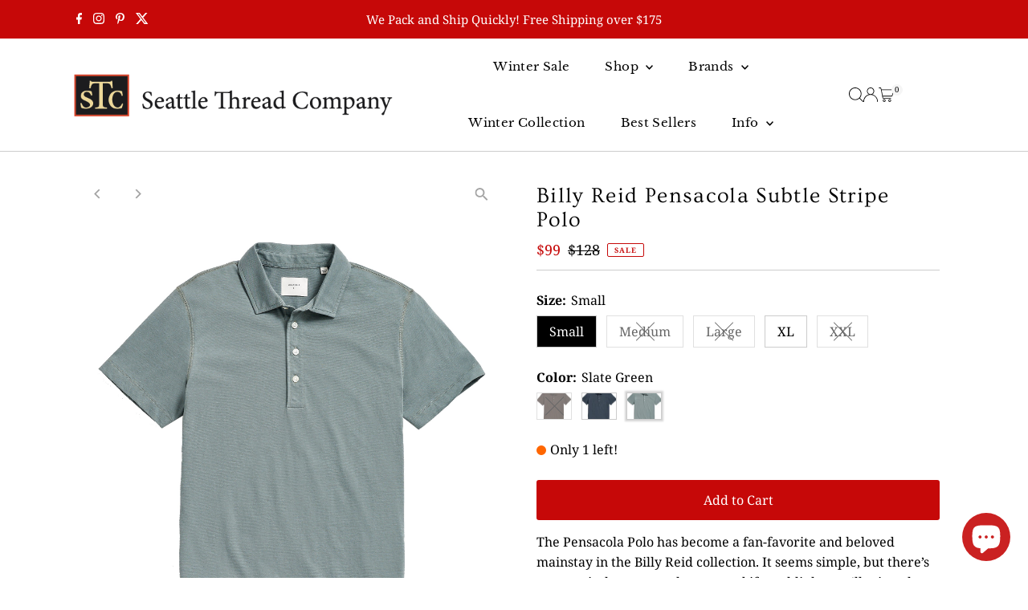

--- FILE ---
content_type: text/html; charset=utf-8
request_url: https://www.seattlethread.com/collections/knits-polos/products/billy-reid-pensacola-subtle-stripe-ss-polo?variant=44891620442358
body_size: 47380
content:
<!doctype html>
<html class="no-js" lang="en">
  <head>
    <meta charset="utf-8">
    <meta name="viewport" content="width=device-width,initial-scale=1">

    <!-- Establish early connection to external domains -->
    <link rel="preconnect" href="https://cdn.shopify.com" crossorigin>
    <link rel="preconnect" href="https://fonts.shopify.com" crossorigin>
    <link rel="preconnect" href="https://monorail-edge.shopifysvc.com">
    <link rel="preconnect" href="//ajax.googleapis.com" crossorigin><!-- Preload onDomain stylesheets and script libraries -->
    <link rel="preload" href="//www.seattlethread.com/cdn/shop/t/52/assets/stylesheet.css?v=144233586587924204281764176243" as="style">
    <link rel="preload" href="//www.seattlethread.com/cdn/shop/t/52/assets/vendor-flickity.css?v=6646" as="style">
    <link rel="preload" as="font" href="//www.seattlethread.com/cdn/fonts/noto_serif/notoserif_n4.157efcc933874b41c43d5a6a81253eedd9845384.woff2" type="font/woff2" crossorigin>
    <link rel="preload" as="font" href="//www.seattlethread.com/cdn/fonts/libre_baskerville/librebaskerville_n4.2ec9ee517e3ce28d5f1e6c6e75efd8a97e59c189.woff2" type="font/woff2" crossorigin>
    <link rel="preload" as="font" href="//www.seattlethread.com/cdn/fonts/ovo/ovo_n4.cbcdfe6a371e62394cce345894111238d5c755fe.woff2" type="font/woff2" crossorigin>
    <link rel="preload" href="//www.seattlethread.com/cdn/shop/t/52/assets/eventemitter3.min.js?v=27939738353326123541763489411" as="script">
    <link rel="preload" href="//www.seattlethread.com/cdn/shop/t/52/assets/vendor-video.js?v=112486824910932804751763489407" as="script">
    <link rel="preload" href="//www.seattlethread.com/cdn/shop/t/52/assets/theme.js?v=182938636844645724111763489406" as="script">

    <link rel="shortcut icon" href="//www.seattlethread.com/cdn/shop/files/favicon-32x32.png?crop=center&height=32&v=1636079933&width=32" type="image/png">
    <link rel="canonical" href="https://www.seattlethread.com/products/billy-reid-pensacola-subtle-stripe-ss-polo">

    <title>
      Billy Reid Pensacola Subtle Stripe Polo
      
      
       &ndash; Seattle Thread Company
    </title>
    <meta name="description" content="The Pensacola Polo has become a fan-favorite and beloved mainstay in the Billy Reid collection. It seems simple, but there’s more to it than meets the eye, and if you blink - you’ll miss what separates it from the pack. This version is cut in butter-soft organic cotton with a custom stripe design and then garment-dyed ">

    
 <script type="application/ld+json">
   {"@context":"http:\/\/schema.org\/","@id":"\/products\/billy-reid-pensacola-subtle-stripe-ss-polo#product","@type":"ProductGroup","brand":{"@type":"Brand","name":"Billy Reid"},"category":"Polos","description":"The Pensacola Polo has become a fan-favorite and beloved mainstay in the Billy Reid collection. It seems simple, but there’s more to it than meets the eye, and if you blink - you’ll miss what separates it from the pack. This version is cut in butter-soft organic cotton with a custom stripe design and then garment-dyed for a lived-in look and feel. The fit is classic and boasts straight sleeves without banding for an elevated look. The collar and placket work hard and maintain their structure (no more floppy collar) thanks to woven cotton sheeting. The under-placket is also finished with twill tape for a refined touch when worn unbuttoned. The chest pocket is simple yet sturdy and features diagonal stitching, reminiscent of our signature heirloom ribbon stripe and the stripe itself shows up inside the vents at the wearer’s waist for a subtle Billy Reid detail. The Pensacola Polo handsomely epitomizes effortless yet elevated.\n100% Organic CottonMade in PeruMachine wash cold\nStandard fitRelaxed through the chest, body, and sleeves","hasVariant":[{"@id":"\/products\/billy-reid-pensacola-subtle-stripe-ss-polo?variant=44891619950838#variant","@type":"Product","gtin":"889365480197","image":"https:\/\/www.seattlethread.com\/cdn\/shop\/products\/S23_104-594_stripe-pensacola-polo_black_001_3000x_1.jpg?v=1719075887\u0026width=1920","name":"Billy Reid Pensacola Subtle Stripe Polo - Small \/ Black","offers":{"@id":"\/products\/billy-reid-pensacola-subtle-stripe-ss-polo?variant=44891619950838#offer","@type":"Offer","availability":"http:\/\/schema.org\/OutOfStock","price":"99.00","priceCurrency":"USD","url":"https:\/\/www.seattlethread.com\/products\/billy-reid-pensacola-subtle-stripe-ss-polo?variant=44891619950838"},"sku":"889365480197"},{"@id":"\/products\/billy-reid-pensacola-subtle-stripe-ss-polo?variant=44891620278518#variant","@type":"Product","gtin":"889365480340","image":"https:\/\/www.seattlethread.com\/cdn\/shop\/products\/S23_104-594_stripe-pensacola-polo_navy_0011_3000x_34004b09-241e-4e81-a203-4e84e53f22d9.jpg?v=1719075887\u0026width=1920","name":"Billy Reid Pensacola Subtle Stripe Polo - Small \/ Navy","offers":{"@id":"\/products\/billy-reid-pensacola-subtle-stripe-ss-polo?variant=44891620278518#offer","@type":"Offer","availability":"http:\/\/schema.org\/InStock","price":"99.00","priceCurrency":"USD","url":"https:\/\/www.seattlethread.com\/products\/billy-reid-pensacola-subtle-stripe-ss-polo?variant=44891620278518"},"sku":"889365480340"},{"@id":"\/products\/billy-reid-pensacola-subtle-stripe-ss-polo?variant=44891620442358#variant","@type":"Product","gtin":"889365500406","image":"https:\/\/www.seattlethread.com\/cdn\/shop\/products\/S23_104-594_stripe-pensacola-polo_slate-green_001_3000x_f2bd42b0-eacc-4845-9b4b-899096ca25ca.jpg?v=1719075887\u0026width=1920","name":"Billy Reid Pensacola Subtle Stripe Polo - Small \/ Slate Green","offers":{"@id":"\/products\/billy-reid-pensacola-subtle-stripe-ss-polo?variant=44891620442358#offer","@type":"Offer","availability":"http:\/\/schema.org\/InStock","price":"99.00","priceCurrency":"USD","url":"https:\/\/www.seattlethread.com\/products\/billy-reid-pensacola-subtle-stripe-ss-polo?variant=44891620442358"},"sku":"889365500406"},{"@id":"\/products\/billy-reid-pensacola-subtle-stripe-ss-polo?variant=44891619983606#variant","@type":"Product","gtin":"889365480203","image":"https:\/\/www.seattlethread.com\/cdn\/shop\/products\/S23_104-594_stripe-pensacola-polo_black_001_3000x_1.jpg?v=1719075887\u0026width=1920","name":"Billy Reid Pensacola Subtle Stripe Polo - Medium \/ Black","offers":{"@id":"\/products\/billy-reid-pensacola-subtle-stripe-ss-polo?variant=44891619983606#offer","@type":"Offer","availability":"http:\/\/schema.org\/OutOfStock","price":"99.00","priceCurrency":"USD","url":"https:\/\/www.seattlethread.com\/products\/billy-reid-pensacola-subtle-stripe-ss-polo?variant=44891619983606"},"sku":"889365480203"},{"@id":"\/products\/billy-reid-pensacola-subtle-stripe-ss-polo?variant=44891620311286#variant","@type":"Product","gtin":"889365480357","image":"https:\/\/www.seattlethread.com\/cdn\/shop\/products\/S23_104-594_stripe-pensacola-polo_navy_0011_3000x_34004b09-241e-4e81-a203-4e84e53f22d9.jpg?v=1719075887\u0026width=1920","name":"Billy Reid Pensacola Subtle Stripe Polo - Medium \/ Navy","offers":{"@id":"\/products\/billy-reid-pensacola-subtle-stripe-ss-polo?variant=44891620311286#offer","@type":"Offer","availability":"http:\/\/schema.org\/OutOfStock","price":"99.00","priceCurrency":"USD","url":"https:\/\/www.seattlethread.com\/products\/billy-reid-pensacola-subtle-stripe-ss-polo?variant=44891620311286"},"sku":"889365480357"},{"@id":"\/products\/billy-reid-pensacola-subtle-stripe-ss-polo?variant=44891620475126#variant","@type":"Product","gtin":"889365500413","image":"https:\/\/www.seattlethread.com\/cdn\/shop\/products\/S23_104-594_stripe-pensacola-polo_slate-green_001_3000x_f2bd42b0-eacc-4845-9b4b-899096ca25ca.jpg?v=1719075887\u0026width=1920","name":"Billy Reid Pensacola Subtle Stripe Polo - Medium \/ Slate Green","offers":{"@id":"\/products\/billy-reid-pensacola-subtle-stripe-ss-polo?variant=44891620475126#offer","@type":"Offer","availability":"http:\/\/schema.org\/OutOfStock","price":"99.00","priceCurrency":"USD","url":"https:\/\/www.seattlethread.com\/products\/billy-reid-pensacola-subtle-stripe-ss-polo?variant=44891620475126"},"sku":"889365500413"},{"@id":"\/products\/billy-reid-pensacola-subtle-stripe-ss-polo?variant=44891620016374#variant","@type":"Product","gtin":"889365480210","image":"https:\/\/www.seattlethread.com\/cdn\/shop\/products\/S23_104-594_stripe-pensacola-polo_black_001_3000x_1.jpg?v=1719075887\u0026width=1920","name":"Billy Reid Pensacola Subtle Stripe Polo - Large \/ Black","offers":{"@id":"\/products\/billy-reid-pensacola-subtle-stripe-ss-polo?variant=44891620016374#offer","@type":"Offer","availability":"http:\/\/schema.org\/OutOfStock","price":"99.00","priceCurrency":"USD","url":"https:\/\/www.seattlethread.com\/products\/billy-reid-pensacola-subtle-stripe-ss-polo?variant=44891620016374"},"sku":"889365480210"},{"@id":"\/products\/billy-reid-pensacola-subtle-stripe-ss-polo?variant=44891620344054#variant","@type":"Product","gtin":"889365480364","image":"https:\/\/www.seattlethread.com\/cdn\/shop\/products\/S23_104-594_stripe-pensacola-polo_navy_0011_3000x_34004b09-241e-4e81-a203-4e84e53f22d9.jpg?v=1719075887\u0026width=1920","name":"Billy Reid Pensacola Subtle Stripe Polo - Large \/ Navy","offers":{"@id":"\/products\/billy-reid-pensacola-subtle-stripe-ss-polo?variant=44891620344054#offer","@type":"Offer","availability":"http:\/\/schema.org\/OutOfStock","price":"99.00","priceCurrency":"USD","url":"https:\/\/www.seattlethread.com\/products\/billy-reid-pensacola-subtle-stripe-ss-polo?variant=44891620344054"},"sku":"889365480364"},{"@id":"\/products\/billy-reid-pensacola-subtle-stripe-ss-polo?variant=44891620507894#variant","@type":"Product","gtin":"889365500420","image":"https:\/\/www.seattlethread.com\/cdn\/shop\/products\/S23_104-594_stripe-pensacola-polo_slate-green_001_3000x_f2bd42b0-eacc-4845-9b4b-899096ca25ca.jpg?v=1719075887\u0026width=1920","name":"Billy Reid Pensacola Subtle Stripe Polo - Large \/ Slate Green","offers":{"@id":"\/products\/billy-reid-pensacola-subtle-stripe-ss-polo?variant=44891620507894#offer","@type":"Offer","availability":"http:\/\/schema.org\/OutOfStock","price":"99.00","priceCurrency":"USD","url":"https:\/\/www.seattlethread.com\/products\/billy-reid-pensacola-subtle-stripe-ss-polo?variant=44891620507894"},"sku":"889365500420"},{"@id":"\/products\/billy-reid-pensacola-subtle-stripe-ss-polo?variant=44891620049142#variant","@type":"Product","gtin":"889365480227","image":"https:\/\/www.seattlethread.com\/cdn\/shop\/products\/S23_104-594_stripe-pensacola-polo_black_001_3000x_1.jpg?v=1719075887\u0026width=1920","name":"Billy Reid Pensacola Subtle Stripe Polo - XL \/ Black","offers":{"@id":"\/products\/billy-reid-pensacola-subtle-stripe-ss-polo?variant=44891620049142#offer","@type":"Offer","availability":"http:\/\/schema.org\/OutOfStock","price":"99.00","priceCurrency":"USD","url":"https:\/\/www.seattlethread.com\/products\/billy-reid-pensacola-subtle-stripe-ss-polo?variant=44891620049142"},"sku":"889365480227"},{"@id":"\/products\/billy-reid-pensacola-subtle-stripe-ss-polo?variant=44891620376822#variant","@type":"Product","gtin":"889365480371","image":"https:\/\/www.seattlethread.com\/cdn\/shop\/products\/S23_104-594_stripe-pensacola-polo_navy_0011_3000x_34004b09-241e-4e81-a203-4e84e53f22d9.jpg?v=1719075887\u0026width=1920","name":"Billy Reid Pensacola Subtle Stripe Polo - XL \/ Navy","offers":{"@id":"\/products\/billy-reid-pensacola-subtle-stripe-ss-polo?variant=44891620376822#offer","@type":"Offer","availability":"http:\/\/schema.org\/OutOfStock","price":"99.00","priceCurrency":"USD","url":"https:\/\/www.seattlethread.com\/products\/billy-reid-pensacola-subtle-stripe-ss-polo?variant=44891620376822"},"sku":"889365480371"},{"@id":"\/products\/billy-reid-pensacola-subtle-stripe-ss-polo?variant=44891620540662#variant","@type":"Product","gtin":"889365500437","image":"https:\/\/www.seattlethread.com\/cdn\/shop\/products\/S23_104-594_stripe-pensacola-polo_slate-green_001_3000x_f2bd42b0-eacc-4845-9b4b-899096ca25ca.jpg?v=1719075887\u0026width=1920","name":"Billy Reid Pensacola Subtle Stripe Polo - XL \/ Slate Green","offers":{"@id":"\/products\/billy-reid-pensacola-subtle-stripe-ss-polo?variant=44891620540662#offer","@type":"Offer","availability":"http:\/\/schema.org\/InStock","price":"99.00","priceCurrency":"USD","url":"https:\/\/www.seattlethread.com\/products\/billy-reid-pensacola-subtle-stripe-ss-polo?variant=44891620540662"},"sku":"889365500437"},{"@id":"\/products\/billy-reid-pensacola-subtle-stripe-ss-polo?variant=44891620081910#variant","@type":"Product","image":"https:\/\/www.seattlethread.com\/cdn\/shop\/products\/S23_104-594_stripe-pensacola-polo_black_001_3000x_1.jpg?v=1719075887\u0026width=1920","mpn":"455334545","name":"Billy Reid Pensacola Subtle Stripe Polo - XXL \/ Black","offers":{"@id":"\/products\/billy-reid-pensacola-subtle-stripe-ss-polo?variant=44891620081910#offer","@type":"Offer","availability":"http:\/\/schema.org\/OutOfStock","price":"99.00","priceCurrency":"USD","url":"https:\/\/www.seattlethread.com\/products\/billy-reid-pensacola-subtle-stripe-ss-polo?variant=44891620081910"},"sku":"455334545"},{"@id":"\/products\/billy-reid-pensacola-subtle-stripe-ss-polo?variant=44891620409590#variant","@type":"Product","gtin":"889365480388","image":"https:\/\/www.seattlethread.com\/cdn\/shop\/products\/S23_104-594_stripe-pensacola-polo_navy_0011_3000x_34004b09-241e-4e81-a203-4e84e53f22d9.jpg?v=1719075887\u0026width=1920","name":"Billy Reid Pensacola Subtle Stripe Polo - XXL \/ Navy","offers":{"@id":"\/products\/billy-reid-pensacola-subtle-stripe-ss-polo?variant=44891620409590#offer","@type":"Offer","availability":"http:\/\/schema.org\/OutOfStock","price":"99.00","priceCurrency":"USD","url":"https:\/\/www.seattlethread.com\/products\/billy-reid-pensacola-subtle-stripe-ss-polo?variant=44891620409590"},"sku":"889365480388"},{"@id":"\/products\/billy-reid-pensacola-subtle-stripe-ss-polo?variant=44891620573430#variant","@type":"Product","image":"https:\/\/www.seattlethread.com\/cdn\/shop\/products\/S23_104-594_stripe-pensacola-polo_slate-green_001_3000x_f2bd42b0-eacc-4845-9b4b-899096ca25ca.jpg?v=1719075887\u0026width=1920","mpn":"34998","name":"Billy Reid Pensacola Subtle Stripe Polo - XXL \/ Slate Green","offers":{"@id":"\/products\/billy-reid-pensacola-subtle-stripe-ss-polo?variant=44891620573430#offer","@type":"Offer","availability":"http:\/\/schema.org\/OutOfStock","price":"99.00","priceCurrency":"USD","url":"https:\/\/www.seattlethread.com\/products\/billy-reid-pensacola-subtle-stripe-ss-polo?variant=44891620573430"},"sku":"34998"}],"name":"Billy Reid Pensacola Subtle Stripe Polo","productGroupID":"7967293538550","url":"https:\/\/www.seattlethread.com\/products\/billy-reid-pensacola-subtle-stripe-ss-polo"}
 </script>

    
<meta property="og:image" content="http://www.seattlethread.com/cdn/shop/files/Untitled.jpg?v=1755360295&width=1024">
  <meta property="og:image:secure_url" content="https://www.seattlethread.com/cdn/shop/files/Untitled.jpg?v=1755360295&width=1024">
  <meta property="og:image:width" content="1086">
  <meta property="og:image:height" content="1355">
<meta property="og:site_name" content="Seattle Thread Company">



<meta name="twitter:card" content="summary">


<meta name="twitter:site" content="@">


<meta name="twitter:title" content="Billy Reid Pensacola Subtle Stripe Polo">
<meta name="twitter:description" content="The Pensacola Polo has become a fan-favorite and beloved mainstay in the Billy Reid collection. It seems simple, but there’s more to it than meets the eye, and if you blink - you’ll miss what separate">
<meta name="twitter:image" content="https://www.seattlethread.com/cdn/shop/files/Untitled.jpg?v=1755360295&width=1024">
<meta name="twitter:image:width" content="480">
<meta name="twitter:image:height" content="480">


    <style data-shopify>
:root {
    --main-family: "Noto Serif", serif;
    --main-weight: 400;
    --main-style: normal;
    --main-spacing: 0em;
    --nav-family: "Libre Baskerville", serif;
    --nav-weight: 400;
    --nav-style: normal;
    --nav-spacing: 0.025em;
    --heading-family: Ovo, serif;
    --heading-weight: 400;
    --heading-style: normal;
    --heading-spacing: 0.050em;
    --font-size: 16px;
    --font-size-sm: 11px;
    --font-size-reset: 16px;
    --nav-size: 15px;
    --h1-size: 27px;
    --h2-size: 25px;
    --h3-size: 19px;
    --header-wrapper-background: #ffffff;
    --background: #ffffff;
    --background-darken: #f9f9f9;
    --header-link-color: #000000;
    --announcement-background: #c60808;
    --announcement-text: #ffffff;
    --header-icons: ;
    --header-icons-hover: ;
    --cart-count-background: #f5f5f5;
    --cart-count-text: #000000;
    --text-color: #000000;
    --link-color: #000000;
    --sale-color: #c60808;
    --dotted-color: #cccccc;
    --button-color: #c60808;
    --button-hover: #404040;
    --button-text: #ffffff;
    --secondary-button-color: #836957;
    --secondary-button-hover: #b79e8c;
    --secondary-button-text: #ffffff;
    --direction-color: #a4a4a4;
    --direction-background: rgba(0,0,0,0);
    --direction-hover: rgba(0,0,0,0);
    --footer-background: #333436;
    --footer-text: #ffffff;
    --footer-icons-color: #ffffff;
    --footer-input: #ffffff;
    --footer-input-text: #000000;
    --footer-button: #000000;
    --footer-button-text: #ffffff;
    --nav-color: #333436;
    --nav-hover-color: #ffffff;
    --nav-background-color: #ffffff;
    --nav-hover-link-color: #64080a;
    --nav-border-color: #cccccc;
    --dropdown-background-color: #ffffff;
    --dropdown-link-color: #000000;
    --dropdown-link-hover-color: #64080a;
    --dropdown-min-width: 220px;
    --free-shipping-bg: #b79e8c;
    --free-shipping-text: #ffffff;
    --error-color: #c60808;
    --error-color-light: #fdd0d0;
    --success-color: #2e8d32;
    --swatch-height: 40px;
    --swatch-width: 44px;
    --tool-tip-width: -20;
    --icon-border-color: #e6e6e6;
    --select-arrow-bg: url(//www.seattlethread.com/cdn/shop/t/52/assets/select-arrow.png?v=112595941721225094991763489415);
    --keyboard-focus-color: #f3f3f3;
    --keyboard-focus-border-style: solid;
    --keyboard-focus-border-weight: 1;
    --price-unit-price: #999999;
    --color-filter-size: 20px;
    --color-body-text: var(--text-color);
    --color-body: var(--background);
    --color-bg: var(--background);
    --section-margins: 40px;

    --star-active: #ffd450;
    --star-inactive: rgb(204, 204, 204);
    --age-text-color: #262b2c;
    --age-bg-color: #faf4e8;

    --section-caption-space: 15px;

    
      --button-corners: 3px;
    

    --section-background: #ffffff;
    --shopify-accelerated-checkout-inline-alignment: center;

  }
  @media (max-width: 740px) {
    :root {
      --font-size: calc(16px - (16px * 0.15));
      --nav-size: calc(15px - (15px * 0.15));
      --h1-size: calc(27px - (27px * 0.15));
      --h2-size: calc(25px - (25px * 0.15));
      --h3-size: calc(19px - (19px * 0.15));
      --font-size-reset: var(--font-size);
    }
  }
</style>


    <link rel="stylesheet" href="//www.seattlethread.com/cdn/shop/t/52/assets/stylesheet.css?v=144233586587924204281764176243" type="text/css">
    <link rel="stylesheet" href="//www.seattlethread.com/cdn/shop/t/52/assets/vendor-flickity.css?v=6646" type="text/css">

    <style>
      @font-face {
  font-family: "Noto Serif";
  font-weight: 400;
  font-style: normal;
  font-display: swap;
  src: url("//www.seattlethread.com/cdn/fonts/noto_serif/notoserif_n4.157efcc933874b41c43d5a6a81253eedd9845384.woff2") format("woff2"),
       url("//www.seattlethread.com/cdn/fonts/noto_serif/notoserif_n4.e95a8b0e448c8154cafc9526753c78ba0f8e894e.woff") format("woff");
}

      @font-face {
  font-family: "Libre Baskerville";
  font-weight: 400;
  font-style: normal;
  font-display: swap;
  src: url("//www.seattlethread.com/cdn/fonts/libre_baskerville/librebaskerville_n4.2ec9ee517e3ce28d5f1e6c6e75efd8a97e59c189.woff2") format("woff2"),
       url("//www.seattlethread.com/cdn/fonts/libre_baskerville/librebaskerville_n4.323789551b85098885c8eccedfb1bd8f25f56007.woff") format("woff");
}

      @font-face {
  font-family: Ovo;
  font-weight: 400;
  font-style: normal;
  font-display: swap;
  src: url("//www.seattlethread.com/cdn/fonts/ovo/ovo_n4.cbcdfe6a371e62394cce345894111238d5c755fe.woff2") format("woff2"),
       url("//www.seattlethread.com/cdn/fonts/ovo/ovo_n4.45d7366896f09aaf8686b8a5de287b8fbe74e5ee.woff") format("woff");
}

      @font-face {
  font-family: "Noto Serif";
  font-weight: 700;
  font-style: normal;
  font-display: swap;
  src: url("//www.seattlethread.com/cdn/fonts/noto_serif/notoserif_n7.d275fb7cbb6b6809702719ab47b39e5200c4f530.woff2") format("woff2"),
       url("//www.seattlethread.com/cdn/fonts/noto_serif/notoserif_n7.0386ee49bd94b3b26da3580808c2d97c2a1d2d82.woff") format("woff");
}

      @font-face {
  font-family: "Noto Serif";
  font-weight: 400;
  font-style: italic;
  font-display: swap;
  src: url("//www.seattlethread.com/cdn/fonts/noto_serif/notoserif_i4.4a1e90a65903dad5ee34a251027ef579c72001cc.woff2") format("woff2"),
       url("//www.seattlethread.com/cdn/fonts/noto_serif/notoserif_i4.864f808316dae3be9b9b07f7f73c1d3fbc5f3858.woff") format("woff");
}

      @font-face {
  font-family: "Noto Serif";
  font-weight: 700;
  font-style: italic;
  font-display: swap;
  src: url("//www.seattlethread.com/cdn/fonts/noto_serif/notoserif_i7.cdc3cc31b9724e5bf1d81e426d52ec2091b208e5.woff2") format("woff2"),
       url("//www.seattlethread.com/cdn/fonts/noto_serif/notoserif_i7.98b54ea1ac46563d0708fd392057a21d8a45a373.woff") format("woff");
}

    </style>

    <script src="//www.seattlethread.com/cdn/shopifycloud/storefront/assets/themes_support/shopify_common-5f594365.js" defer="defer"></script>

    <script>window.performance && window.performance.mark && window.performance.mark('shopify.content_for_header.start');</script><meta id="shopify-digital-wallet" name="shopify-digital-wallet" content="/1979808/digital_wallets/dialog">
<meta name="shopify-checkout-api-token" content="3a5c41f41a6c3a07293fe27667b4ce12">
<meta id="in-context-paypal-metadata" data-shop-id="1979808" data-venmo-supported="false" data-environment="production" data-locale="en_US" data-paypal-v4="true" data-currency="USD">
<link rel="alternate" type="application/json+oembed" href="https://www.seattlethread.com/products/billy-reid-pensacola-subtle-stripe-ss-polo.oembed">
<script async="async" src="/checkouts/internal/preloads.js?locale=en-US"></script>
<link rel="preconnect" href="https://shop.app" crossorigin="anonymous">
<script async="async" src="https://shop.app/checkouts/internal/preloads.js?locale=en-US&shop_id=1979808" crossorigin="anonymous"></script>
<script id="apple-pay-shop-capabilities" type="application/json">{"shopId":1979808,"countryCode":"US","currencyCode":"USD","merchantCapabilities":["supports3DS"],"merchantId":"gid:\/\/shopify\/Shop\/1979808","merchantName":"Seattle Thread Company","requiredBillingContactFields":["postalAddress","email"],"requiredShippingContactFields":["postalAddress","email"],"shippingType":"shipping","supportedNetworks":["visa","masterCard","amex","discover","elo","jcb"],"total":{"type":"pending","label":"Seattle Thread Company","amount":"1.00"},"shopifyPaymentsEnabled":true,"supportsSubscriptions":true}</script>
<script id="shopify-features" type="application/json">{"accessToken":"3a5c41f41a6c3a07293fe27667b4ce12","betas":["rich-media-storefront-analytics"],"domain":"www.seattlethread.com","predictiveSearch":true,"shopId":1979808,"locale":"en"}</script>
<script>var Shopify = Shopify || {};
Shopify.shop = "seattle-thread-company.myshopify.com";
Shopify.locale = "en";
Shopify.currency = {"active":"USD","rate":"1.0"};
Shopify.country = "US";
Shopify.theme = {"name":"Testament 15.1.2 Customized","id":154635108598,"schema_name":"Testament","schema_version":"15.1.2","theme_store_id":623,"role":"main"};
Shopify.theme.handle = "null";
Shopify.theme.style = {"id":null,"handle":null};
Shopify.cdnHost = "www.seattlethread.com/cdn";
Shopify.routes = Shopify.routes || {};
Shopify.routes.root = "/";</script>
<script type="module">!function(o){(o.Shopify=o.Shopify||{}).modules=!0}(window);</script>
<script>!function(o){function n(){var o=[];function n(){o.push(Array.prototype.slice.apply(arguments))}return n.q=o,n}var t=o.Shopify=o.Shopify||{};t.loadFeatures=n(),t.autoloadFeatures=n()}(window);</script>
<script>
  window.ShopifyPay = window.ShopifyPay || {};
  window.ShopifyPay.apiHost = "shop.app\/pay";
  window.ShopifyPay.redirectState = null;
</script>
<script id="shop-js-analytics" type="application/json">{"pageType":"product"}</script>
<script defer="defer" async type="module" src="//www.seattlethread.com/cdn/shopifycloud/shop-js/modules/v2/client.init-shop-cart-sync_C5BV16lS.en.esm.js"></script>
<script defer="defer" async type="module" src="//www.seattlethread.com/cdn/shopifycloud/shop-js/modules/v2/chunk.common_CygWptCX.esm.js"></script>
<script type="module">
  await import("//www.seattlethread.com/cdn/shopifycloud/shop-js/modules/v2/client.init-shop-cart-sync_C5BV16lS.en.esm.js");
await import("//www.seattlethread.com/cdn/shopifycloud/shop-js/modules/v2/chunk.common_CygWptCX.esm.js");

  window.Shopify.SignInWithShop?.initShopCartSync?.({"fedCMEnabled":true,"windoidEnabled":true});

</script>
<script>
  window.Shopify = window.Shopify || {};
  if (!window.Shopify.featureAssets) window.Shopify.featureAssets = {};
  window.Shopify.featureAssets['shop-js'] = {"shop-cart-sync":["modules/v2/client.shop-cart-sync_ZFArdW7E.en.esm.js","modules/v2/chunk.common_CygWptCX.esm.js"],"init-fed-cm":["modules/v2/client.init-fed-cm_CmiC4vf6.en.esm.js","modules/v2/chunk.common_CygWptCX.esm.js"],"shop-button":["modules/v2/client.shop-button_tlx5R9nI.en.esm.js","modules/v2/chunk.common_CygWptCX.esm.js"],"shop-cash-offers":["modules/v2/client.shop-cash-offers_DOA2yAJr.en.esm.js","modules/v2/chunk.common_CygWptCX.esm.js","modules/v2/chunk.modal_D71HUcav.esm.js"],"init-windoid":["modules/v2/client.init-windoid_sURxWdc1.en.esm.js","modules/v2/chunk.common_CygWptCX.esm.js"],"shop-toast-manager":["modules/v2/client.shop-toast-manager_ClPi3nE9.en.esm.js","modules/v2/chunk.common_CygWptCX.esm.js"],"init-shop-email-lookup-coordinator":["modules/v2/client.init-shop-email-lookup-coordinator_B8hsDcYM.en.esm.js","modules/v2/chunk.common_CygWptCX.esm.js"],"init-shop-cart-sync":["modules/v2/client.init-shop-cart-sync_C5BV16lS.en.esm.js","modules/v2/chunk.common_CygWptCX.esm.js"],"avatar":["modules/v2/client.avatar_BTnouDA3.en.esm.js"],"pay-button":["modules/v2/client.pay-button_FdsNuTd3.en.esm.js","modules/v2/chunk.common_CygWptCX.esm.js"],"init-customer-accounts":["modules/v2/client.init-customer-accounts_DxDtT_ad.en.esm.js","modules/v2/client.shop-login-button_C5VAVYt1.en.esm.js","modules/v2/chunk.common_CygWptCX.esm.js","modules/v2/chunk.modal_D71HUcav.esm.js"],"init-shop-for-new-customer-accounts":["modules/v2/client.init-shop-for-new-customer-accounts_ChsxoAhi.en.esm.js","modules/v2/client.shop-login-button_C5VAVYt1.en.esm.js","modules/v2/chunk.common_CygWptCX.esm.js","modules/v2/chunk.modal_D71HUcav.esm.js"],"shop-login-button":["modules/v2/client.shop-login-button_C5VAVYt1.en.esm.js","modules/v2/chunk.common_CygWptCX.esm.js","modules/v2/chunk.modal_D71HUcav.esm.js"],"init-customer-accounts-sign-up":["modules/v2/client.init-customer-accounts-sign-up_CPSyQ0Tj.en.esm.js","modules/v2/client.shop-login-button_C5VAVYt1.en.esm.js","modules/v2/chunk.common_CygWptCX.esm.js","modules/v2/chunk.modal_D71HUcav.esm.js"],"shop-follow-button":["modules/v2/client.shop-follow-button_Cva4Ekp9.en.esm.js","modules/v2/chunk.common_CygWptCX.esm.js","modules/v2/chunk.modal_D71HUcav.esm.js"],"checkout-modal":["modules/v2/client.checkout-modal_BPM8l0SH.en.esm.js","modules/v2/chunk.common_CygWptCX.esm.js","modules/v2/chunk.modal_D71HUcav.esm.js"],"lead-capture":["modules/v2/client.lead-capture_Bi8yE_yS.en.esm.js","modules/v2/chunk.common_CygWptCX.esm.js","modules/v2/chunk.modal_D71HUcav.esm.js"],"shop-login":["modules/v2/client.shop-login_D6lNrXab.en.esm.js","modules/v2/chunk.common_CygWptCX.esm.js","modules/v2/chunk.modal_D71HUcav.esm.js"],"payment-terms":["modules/v2/client.payment-terms_CZxnsJam.en.esm.js","modules/v2/chunk.common_CygWptCX.esm.js","modules/v2/chunk.modal_D71HUcav.esm.js"]};
</script>
<script>(function() {
  var isLoaded = false;
  function asyncLoad() {
    if (isLoaded) return;
    isLoaded = true;
    var urls = ["https:\/\/chimpstatic.com\/mcjs-connected\/js\/users\/5db334630d88b7eb8d712b245\/55ad8455d17611ad1c054050d.js?shop=seattle-thread-company.myshopify.com","https:\/\/scripttags.jst.ai\/shopify_justuno_1979808_91008cb0-4456-11ea-95ce-db137ce2f79b.js?shop=seattle-thread-company.myshopify.com","\/\/cdn.shopify.com\/proxy\/d560f6bcfa6a2643d9e5d6de05e70e5140cd63d5fb2386be8fa7a5196e3a7776\/cartinsights.herokuapp.com\/assets\/packs\/customer_id.js?shop=seattle-thread-company.myshopify.com\u0026sp-cache-control=cHVibGljLCBtYXgtYWdlPTkwMA","https:\/\/shopify-extension.getredo.com\/main.js?widget_id=bkfrqal0p696l3l\u0026shop=seattle-thread-company.myshopify.com"];
    for (var i = 0; i < urls.length; i++) {
      var s = document.createElement('script');
      s.type = 'text/javascript';
      s.async = true;
      s.src = urls[i];
      var x = document.getElementsByTagName('script')[0];
      x.parentNode.insertBefore(s, x);
    }
  };
  if(window.attachEvent) {
    window.attachEvent('onload', asyncLoad);
  } else {
    window.addEventListener('load', asyncLoad, false);
  }
})();</script>
<script id="__st">var __st={"a":1979808,"offset":-28800,"reqid":"18a5500d-d3ea-4768-afbc-e488fb0b2b0a-1768812735","pageurl":"www.seattlethread.com\/collections\/knits-polos\/products\/billy-reid-pensacola-subtle-stripe-ss-polo?variant=44891620442358","u":"92706ab8f737","p":"product","rtyp":"product","rid":7967293538550};</script>
<script>window.ShopifyPaypalV4VisibilityTracking = true;</script>
<script id="captcha-bootstrap">!function(){'use strict';const t='contact',e='account',n='new_comment',o=[[t,t],['blogs',n],['comments',n],[t,'customer']],c=[[e,'customer_login'],[e,'guest_login'],[e,'recover_customer_password'],[e,'create_customer']],r=t=>t.map((([t,e])=>`form[action*='/${t}']:not([data-nocaptcha='true']) input[name='form_type'][value='${e}']`)).join(','),a=t=>()=>t?[...document.querySelectorAll(t)].map((t=>t.form)):[];function s(){const t=[...o],e=r(t);return a(e)}const i='password',u='form_key',d=['recaptcha-v3-token','g-recaptcha-response','h-captcha-response',i],f=()=>{try{return window.sessionStorage}catch{return}},m='__shopify_v',_=t=>t.elements[u];function p(t,e,n=!1){try{const o=window.sessionStorage,c=JSON.parse(o.getItem(e)),{data:r}=function(t){const{data:e,action:n}=t;return t[m]||n?{data:e,action:n}:{data:t,action:n}}(c);for(const[e,n]of Object.entries(r))t.elements[e]&&(t.elements[e].value=n);n&&o.removeItem(e)}catch(o){console.error('form repopulation failed',{error:o})}}const l='form_type',E='cptcha';function T(t){t.dataset[E]=!0}const w=window,h=w.document,L='Shopify',v='ce_forms',y='captcha';let A=!1;((t,e)=>{const n=(g='f06e6c50-85a8-45c8-87d0-21a2b65856fe',I='https://cdn.shopify.com/shopifycloud/storefront-forms-hcaptcha/ce_storefront_forms_captcha_hcaptcha.v1.5.2.iife.js',D={infoText:'Protected by hCaptcha',privacyText:'Privacy',termsText:'Terms'},(t,e,n)=>{const o=w[L][v],c=o.bindForm;if(c)return c(t,g,e,D).then(n);var r;o.q.push([[t,g,e,D],n]),r=I,A||(h.body.append(Object.assign(h.createElement('script'),{id:'captcha-provider',async:!0,src:r})),A=!0)});var g,I,D;w[L]=w[L]||{},w[L][v]=w[L][v]||{},w[L][v].q=[],w[L][y]=w[L][y]||{},w[L][y].protect=function(t,e){n(t,void 0,e),T(t)},Object.freeze(w[L][y]),function(t,e,n,w,h,L){const[v,y,A,g]=function(t,e,n){const i=e?o:[],u=t?c:[],d=[...i,...u],f=r(d),m=r(i),_=r(d.filter((([t,e])=>n.includes(e))));return[a(f),a(m),a(_),s()]}(w,h,L),I=t=>{const e=t.target;return e instanceof HTMLFormElement?e:e&&e.form},D=t=>v().includes(t);t.addEventListener('submit',(t=>{const e=I(t);if(!e)return;const n=D(e)&&!e.dataset.hcaptchaBound&&!e.dataset.recaptchaBound,o=_(e),c=g().includes(e)&&(!o||!o.value);(n||c)&&t.preventDefault(),c&&!n&&(function(t){try{if(!f())return;!function(t){const e=f();if(!e)return;const n=_(t);if(!n)return;const o=n.value;o&&e.removeItem(o)}(t);const e=Array.from(Array(32),(()=>Math.random().toString(36)[2])).join('');!function(t,e){_(t)||t.append(Object.assign(document.createElement('input'),{type:'hidden',name:u})),t.elements[u].value=e}(t,e),function(t,e){const n=f();if(!n)return;const o=[...t.querySelectorAll(`input[type='${i}']`)].map((({name:t})=>t)),c=[...d,...o],r={};for(const[a,s]of new FormData(t).entries())c.includes(a)||(r[a]=s);n.setItem(e,JSON.stringify({[m]:1,action:t.action,data:r}))}(t,e)}catch(e){console.error('failed to persist form',e)}}(e),e.submit())}));const S=(t,e)=>{t&&!t.dataset[E]&&(n(t,e.some((e=>e===t))),T(t))};for(const o of['focusin','change'])t.addEventListener(o,(t=>{const e=I(t);D(e)&&S(e,y())}));const B=e.get('form_key'),M=e.get(l),P=B&&M;t.addEventListener('DOMContentLoaded',(()=>{const t=y();if(P)for(const e of t)e.elements[l].value===M&&p(e,B);[...new Set([...A(),...v().filter((t=>'true'===t.dataset.shopifyCaptcha))])].forEach((e=>S(e,t)))}))}(h,new URLSearchParams(w.location.search),n,t,e,['guest_login'])})(!0,!0)}();</script>
<script integrity="sha256-4kQ18oKyAcykRKYeNunJcIwy7WH5gtpwJnB7kiuLZ1E=" data-source-attribution="shopify.loadfeatures" defer="defer" src="//www.seattlethread.com/cdn/shopifycloud/storefront/assets/storefront/load_feature-a0a9edcb.js" crossorigin="anonymous"></script>
<script crossorigin="anonymous" defer="defer" src="//www.seattlethread.com/cdn/shopifycloud/storefront/assets/shopify_pay/storefront-65b4c6d7.js?v=20250812"></script>
<script data-source-attribution="shopify.dynamic_checkout.dynamic.init">var Shopify=Shopify||{};Shopify.PaymentButton=Shopify.PaymentButton||{isStorefrontPortableWallets:!0,init:function(){window.Shopify.PaymentButton.init=function(){};var t=document.createElement("script");t.src="https://www.seattlethread.com/cdn/shopifycloud/portable-wallets/latest/portable-wallets.en.js",t.type="module",document.head.appendChild(t)}};
</script>
<script data-source-attribution="shopify.dynamic_checkout.buyer_consent">
  function portableWalletsHideBuyerConsent(e){var t=document.getElementById("shopify-buyer-consent"),n=document.getElementById("shopify-subscription-policy-button");t&&n&&(t.classList.add("hidden"),t.setAttribute("aria-hidden","true"),n.removeEventListener("click",e))}function portableWalletsShowBuyerConsent(e){var t=document.getElementById("shopify-buyer-consent"),n=document.getElementById("shopify-subscription-policy-button");t&&n&&(t.classList.remove("hidden"),t.removeAttribute("aria-hidden"),n.addEventListener("click",e))}window.Shopify?.PaymentButton&&(window.Shopify.PaymentButton.hideBuyerConsent=portableWalletsHideBuyerConsent,window.Shopify.PaymentButton.showBuyerConsent=portableWalletsShowBuyerConsent);
</script>
<script data-source-attribution="shopify.dynamic_checkout.cart.bootstrap">document.addEventListener("DOMContentLoaded",(function(){function t(){return document.querySelector("shopify-accelerated-checkout-cart, shopify-accelerated-checkout")}if(t())Shopify.PaymentButton.init();else{new MutationObserver((function(e,n){t()&&(Shopify.PaymentButton.init(),n.disconnect())})).observe(document.body,{childList:!0,subtree:!0})}}));
</script>
<link id="shopify-accelerated-checkout-styles" rel="stylesheet" media="screen" href="https://www.seattlethread.com/cdn/shopifycloud/portable-wallets/latest/accelerated-checkout-backwards-compat.css" crossorigin="anonymous">
<style id="shopify-accelerated-checkout-cart">
        #shopify-buyer-consent {
  margin-top: 1em;
  display: inline-block;
  width: 100%;
}

#shopify-buyer-consent.hidden {
  display: none;
}

#shopify-subscription-policy-button {
  background: none;
  border: none;
  padding: 0;
  text-decoration: underline;
  font-size: inherit;
  cursor: pointer;
}

#shopify-subscription-policy-button::before {
  box-shadow: none;
}

      </style>

<script>window.performance && window.performance.mark && window.performance.mark('shopify.content_for_header.end');</script>
  <script src="https://cdn.shopify.com/extensions/7bc9bb47-adfa-4267-963e-cadee5096caf/inbox-1252/assets/inbox-chat-loader.js" type="text/javascript" defer="defer"></script>
<script src="https://cdn.shopify.com/extensions/019ab370-3427-7dfe-9e9e-e24647f8564c/cartbite-75/assets/cartbite-embed.js" type="text/javascript" defer="defer"></script>
<link href="https://monorail-edge.shopifysvc.com" rel="dns-prefetch">
<script>(function(){if ("sendBeacon" in navigator && "performance" in window) {try {var session_token_from_headers = performance.getEntriesByType('navigation')[0].serverTiming.find(x => x.name == '_s').description;} catch {var session_token_from_headers = undefined;}var session_cookie_matches = document.cookie.match(/_shopify_s=([^;]*)/);var session_token_from_cookie = session_cookie_matches && session_cookie_matches.length === 2 ? session_cookie_matches[1] : "";var session_token = session_token_from_headers || session_token_from_cookie || "";function handle_abandonment_event(e) {var entries = performance.getEntries().filter(function(entry) {return /monorail-edge.shopifysvc.com/.test(entry.name);});if (!window.abandonment_tracked && entries.length === 0) {window.abandonment_tracked = true;var currentMs = Date.now();var navigation_start = performance.timing.navigationStart;var payload = {shop_id: 1979808,url: window.location.href,navigation_start,duration: currentMs - navigation_start,session_token,page_type: "product"};window.navigator.sendBeacon("https://monorail-edge.shopifysvc.com/v1/produce", JSON.stringify({schema_id: "online_store_buyer_site_abandonment/1.1",payload: payload,metadata: {event_created_at_ms: currentMs,event_sent_at_ms: currentMs}}));}}window.addEventListener('pagehide', handle_abandonment_event);}}());</script>
<script id="web-pixels-manager-setup">(function e(e,d,r,n,o){if(void 0===o&&(o={}),!Boolean(null===(a=null===(i=window.Shopify)||void 0===i?void 0:i.analytics)||void 0===a?void 0:a.replayQueue)){var i,a;window.Shopify=window.Shopify||{};var t=window.Shopify;t.analytics=t.analytics||{};var s=t.analytics;s.replayQueue=[],s.publish=function(e,d,r){return s.replayQueue.push([e,d,r]),!0};try{self.performance.mark("wpm:start")}catch(e){}var l=function(){var e={modern:/Edge?\/(1{2}[4-9]|1[2-9]\d|[2-9]\d{2}|\d{4,})\.\d+(\.\d+|)|Firefox\/(1{2}[4-9]|1[2-9]\d|[2-9]\d{2}|\d{4,})\.\d+(\.\d+|)|Chrom(ium|e)\/(9{2}|\d{3,})\.\d+(\.\d+|)|(Maci|X1{2}).+ Version\/(15\.\d+|(1[6-9]|[2-9]\d|\d{3,})\.\d+)([,.]\d+|)( \(\w+\)|)( Mobile\/\w+|) Safari\/|Chrome.+OPR\/(9{2}|\d{3,})\.\d+\.\d+|(CPU[ +]OS|iPhone[ +]OS|CPU[ +]iPhone|CPU IPhone OS|CPU iPad OS)[ +]+(15[._]\d+|(1[6-9]|[2-9]\d|\d{3,})[._]\d+)([._]\d+|)|Android:?[ /-](13[3-9]|1[4-9]\d|[2-9]\d{2}|\d{4,})(\.\d+|)(\.\d+|)|Android.+Firefox\/(13[5-9]|1[4-9]\d|[2-9]\d{2}|\d{4,})\.\d+(\.\d+|)|Android.+Chrom(ium|e)\/(13[3-9]|1[4-9]\d|[2-9]\d{2}|\d{4,})\.\d+(\.\d+|)|SamsungBrowser\/([2-9]\d|\d{3,})\.\d+/,legacy:/Edge?\/(1[6-9]|[2-9]\d|\d{3,})\.\d+(\.\d+|)|Firefox\/(5[4-9]|[6-9]\d|\d{3,})\.\d+(\.\d+|)|Chrom(ium|e)\/(5[1-9]|[6-9]\d|\d{3,})\.\d+(\.\d+|)([\d.]+$|.*Safari\/(?![\d.]+ Edge\/[\d.]+$))|(Maci|X1{2}).+ Version\/(10\.\d+|(1[1-9]|[2-9]\d|\d{3,})\.\d+)([,.]\d+|)( \(\w+\)|)( Mobile\/\w+|) Safari\/|Chrome.+OPR\/(3[89]|[4-9]\d|\d{3,})\.\d+\.\d+|(CPU[ +]OS|iPhone[ +]OS|CPU[ +]iPhone|CPU IPhone OS|CPU iPad OS)[ +]+(10[._]\d+|(1[1-9]|[2-9]\d|\d{3,})[._]\d+)([._]\d+|)|Android:?[ /-](13[3-9]|1[4-9]\d|[2-9]\d{2}|\d{4,})(\.\d+|)(\.\d+|)|Mobile Safari.+OPR\/([89]\d|\d{3,})\.\d+\.\d+|Android.+Firefox\/(13[5-9]|1[4-9]\d|[2-9]\d{2}|\d{4,})\.\d+(\.\d+|)|Android.+Chrom(ium|e)\/(13[3-9]|1[4-9]\d|[2-9]\d{2}|\d{4,})\.\d+(\.\d+|)|Android.+(UC? ?Browser|UCWEB|U3)[ /]?(15\.([5-9]|\d{2,})|(1[6-9]|[2-9]\d|\d{3,})\.\d+)\.\d+|SamsungBrowser\/(5\.\d+|([6-9]|\d{2,})\.\d+)|Android.+MQ{2}Browser\/(14(\.(9|\d{2,})|)|(1[5-9]|[2-9]\d|\d{3,})(\.\d+|))(\.\d+|)|K[Aa][Ii]OS\/(3\.\d+|([4-9]|\d{2,})\.\d+)(\.\d+|)/},d=e.modern,r=e.legacy,n=navigator.userAgent;return n.match(d)?"modern":n.match(r)?"legacy":"unknown"}(),u="modern"===l?"modern":"legacy",c=(null!=n?n:{modern:"",legacy:""})[u],f=function(e){return[e.baseUrl,"/wpm","/b",e.hashVersion,"modern"===e.buildTarget?"m":"l",".js"].join("")}({baseUrl:d,hashVersion:r,buildTarget:u}),m=function(e){var d=e.version,r=e.bundleTarget,n=e.surface,o=e.pageUrl,i=e.monorailEndpoint;return{emit:function(e){var a=e.status,t=e.errorMsg,s=(new Date).getTime(),l=JSON.stringify({metadata:{event_sent_at_ms:s},events:[{schema_id:"web_pixels_manager_load/3.1",payload:{version:d,bundle_target:r,page_url:o,status:a,surface:n,error_msg:t},metadata:{event_created_at_ms:s}}]});if(!i)return console&&console.warn&&console.warn("[Web Pixels Manager] No Monorail endpoint provided, skipping logging."),!1;try{return self.navigator.sendBeacon.bind(self.navigator)(i,l)}catch(e){}var u=new XMLHttpRequest;try{return u.open("POST",i,!0),u.setRequestHeader("Content-Type","text/plain"),u.send(l),!0}catch(e){return console&&console.warn&&console.warn("[Web Pixels Manager] Got an unhandled error while logging to Monorail."),!1}}}}({version:r,bundleTarget:l,surface:e.surface,pageUrl:self.location.href,monorailEndpoint:e.monorailEndpoint});try{o.browserTarget=l,function(e){var d=e.src,r=e.async,n=void 0===r||r,o=e.onload,i=e.onerror,a=e.sri,t=e.scriptDataAttributes,s=void 0===t?{}:t,l=document.createElement("script"),u=document.querySelector("head"),c=document.querySelector("body");if(l.async=n,l.src=d,a&&(l.integrity=a,l.crossOrigin="anonymous"),s)for(var f in s)if(Object.prototype.hasOwnProperty.call(s,f))try{l.dataset[f]=s[f]}catch(e){}if(o&&l.addEventListener("load",o),i&&l.addEventListener("error",i),u)u.appendChild(l);else{if(!c)throw new Error("Did not find a head or body element to append the script");c.appendChild(l)}}({src:f,async:!0,onload:function(){if(!function(){var e,d;return Boolean(null===(d=null===(e=window.Shopify)||void 0===e?void 0:e.analytics)||void 0===d?void 0:d.initialized)}()){var d=window.webPixelsManager.init(e)||void 0;if(d){var r=window.Shopify.analytics;r.replayQueue.forEach((function(e){var r=e[0],n=e[1],o=e[2];d.publishCustomEvent(r,n,o)})),r.replayQueue=[],r.publish=d.publishCustomEvent,r.visitor=d.visitor,r.initialized=!0}}},onerror:function(){return m.emit({status:"failed",errorMsg:"".concat(f," has failed to load")})},sri:function(e){var d=/^sha384-[A-Za-z0-9+/=]+$/;return"string"==typeof e&&d.test(e)}(c)?c:"",scriptDataAttributes:o}),m.emit({status:"loading"})}catch(e){m.emit({status:"failed",errorMsg:(null==e?void 0:e.message)||"Unknown error"})}}})({shopId: 1979808,storefrontBaseUrl: "https://www.seattlethread.com",extensionsBaseUrl: "https://extensions.shopifycdn.com/cdn/shopifycloud/web-pixels-manager",monorailEndpoint: "https://monorail-edge.shopifysvc.com/unstable/produce_batch",surface: "storefront-renderer",enabledBetaFlags: ["2dca8a86"],webPixelsConfigList: [{"id":"1380024566","configuration":"{\"widgetId\":\"bkfrqal0p696l3l\",\"baseRequestUrl\":\"https:\\\/\\\/shopify-server.getredo.com\\\/widgets\",\"splitEnabled\":\"false\",\"customerAccountsEnabled\":\"true\",\"conciergeSplitEnabled\":\"false\",\"marketingEnabled\":\"false\",\"expandedWarrantyEnabled\":\"false\",\"storefrontSalesAIEnabled\":\"false\",\"conversionEnabled\":\"false\"}","eventPayloadVersion":"v1","runtimeContext":"STRICT","scriptVersion":"e718e653983918a06ec4f4d49f6685f2","type":"APP","apiClientId":3426665,"privacyPurposes":["ANALYTICS","MARKETING"],"capabilities":["advanced_dom_events"],"dataSharingAdjustments":{"protectedCustomerApprovalScopes":["read_customer_address","read_customer_email","read_customer_name","read_customer_personal_data","read_customer_phone"]}},{"id":"1370095862","configuration":"{\"config\":\"{\\\"google_tag_ids\\\":[\\\"G-VDQ9G16QSR\\\"],\\\"target_country\\\":\\\"ZZ\\\",\\\"gtag_events\\\":[{\\\"type\\\":\\\"begin_checkout\\\",\\\"action_label\\\":\\\"G-VDQ9G16QSR\\\"},{\\\"type\\\":\\\"search\\\",\\\"action_label\\\":\\\"G-VDQ9G16QSR\\\"},{\\\"type\\\":\\\"view_item\\\",\\\"action_label\\\":\\\"G-VDQ9G16QSR\\\"},{\\\"type\\\":\\\"purchase\\\",\\\"action_label\\\":\\\"G-VDQ9G16QSR\\\"},{\\\"type\\\":\\\"page_view\\\",\\\"action_label\\\":\\\"G-VDQ9G16QSR\\\"},{\\\"type\\\":\\\"add_payment_info\\\",\\\"action_label\\\":\\\"G-VDQ9G16QSR\\\"},{\\\"type\\\":\\\"add_to_cart\\\",\\\"action_label\\\":\\\"G-VDQ9G16QSR\\\"}],\\\"enable_monitoring_mode\\\":false}\"}","eventPayloadVersion":"v1","runtimeContext":"OPEN","scriptVersion":"b2a88bafab3e21179ed38636efcd8a93","type":"APP","apiClientId":1780363,"privacyPurposes":[],"dataSharingAdjustments":{"protectedCustomerApprovalScopes":["read_customer_address","read_customer_email","read_customer_name","read_customer_personal_data","read_customer_phone"]}},{"id":"265060598","configuration":"{\"accountID\":\"1979808\"}","eventPayloadVersion":"v1","runtimeContext":"STRICT","scriptVersion":"3c72ff377e9d92ad2f15992c3c493e7f","type":"APP","apiClientId":5263155,"privacyPurposes":[],"dataSharingAdjustments":{"protectedCustomerApprovalScopes":["read_customer_address","read_customer_email","read_customer_name","read_customer_personal_data","read_customer_phone"]}},{"id":"73072886","configuration":"{\"tagID\":\"2614153969801\"}","eventPayloadVersion":"v1","runtimeContext":"STRICT","scriptVersion":"18031546ee651571ed29edbe71a3550b","type":"APP","apiClientId":3009811,"privacyPurposes":["ANALYTICS","MARKETING","SALE_OF_DATA"],"dataSharingAdjustments":{"protectedCustomerApprovalScopes":["read_customer_address","read_customer_email","read_customer_name","read_customer_personal_data","read_customer_phone"]}},{"id":"shopify-app-pixel","configuration":"{}","eventPayloadVersion":"v1","runtimeContext":"STRICT","scriptVersion":"0450","apiClientId":"shopify-pixel","type":"APP","privacyPurposes":["ANALYTICS","MARKETING"]},{"id":"shopify-custom-pixel","eventPayloadVersion":"v1","runtimeContext":"LAX","scriptVersion":"0450","apiClientId":"shopify-pixel","type":"CUSTOM","privacyPurposes":["ANALYTICS","MARKETING"]}],isMerchantRequest: false,initData: {"shop":{"name":"Seattle Thread Company","paymentSettings":{"currencyCode":"USD"},"myshopifyDomain":"seattle-thread-company.myshopify.com","countryCode":"US","storefrontUrl":"https:\/\/www.seattlethread.com"},"customer":null,"cart":null,"checkout":null,"productVariants":[{"price":{"amount":99.0,"currencyCode":"USD"},"product":{"title":"Billy Reid Pensacola Subtle Stripe Polo","vendor":"Billy Reid","id":"7967293538550","untranslatedTitle":"Billy Reid Pensacola Subtle Stripe Polo","url":"\/products\/billy-reid-pensacola-subtle-stripe-ss-polo","type":"Knit SS"},"id":"44891619950838","image":{"src":"\/\/www.seattlethread.com\/cdn\/shop\/products\/S23_104-594_stripe-pensacola-polo_black_001_3000x_1.jpg?v=1719075887"},"sku":"889365480197","title":"Small \/ Black","untranslatedTitle":"Small \/ Black"},{"price":{"amount":99.0,"currencyCode":"USD"},"product":{"title":"Billy Reid Pensacola Subtle Stripe Polo","vendor":"Billy Reid","id":"7967293538550","untranslatedTitle":"Billy Reid Pensacola Subtle Stripe Polo","url":"\/products\/billy-reid-pensacola-subtle-stripe-ss-polo","type":"Knit SS"},"id":"44891620278518","image":{"src":"\/\/www.seattlethread.com\/cdn\/shop\/products\/S23_104-594_stripe-pensacola-polo_navy_0011_3000x_34004b09-241e-4e81-a203-4e84e53f22d9.jpg?v=1719075887"},"sku":"889365480340","title":"Small \/ Navy","untranslatedTitle":"Small \/ Navy"},{"price":{"amount":99.0,"currencyCode":"USD"},"product":{"title":"Billy Reid Pensacola Subtle Stripe Polo","vendor":"Billy Reid","id":"7967293538550","untranslatedTitle":"Billy Reid Pensacola Subtle Stripe Polo","url":"\/products\/billy-reid-pensacola-subtle-stripe-ss-polo","type":"Knit SS"},"id":"44891620442358","image":{"src":"\/\/www.seattlethread.com\/cdn\/shop\/products\/S23_104-594_stripe-pensacola-polo_slate-green_001_3000x_f2bd42b0-eacc-4845-9b4b-899096ca25ca.jpg?v=1719075887"},"sku":"889365500406","title":"Small \/ Slate Green","untranslatedTitle":"Small \/ Slate Green"},{"price":{"amount":99.0,"currencyCode":"USD"},"product":{"title":"Billy Reid Pensacola Subtle Stripe Polo","vendor":"Billy Reid","id":"7967293538550","untranslatedTitle":"Billy Reid Pensacola Subtle Stripe Polo","url":"\/products\/billy-reid-pensacola-subtle-stripe-ss-polo","type":"Knit SS"},"id":"44891619983606","image":{"src":"\/\/www.seattlethread.com\/cdn\/shop\/products\/S23_104-594_stripe-pensacola-polo_black_001_3000x_1.jpg?v=1719075887"},"sku":"889365480203","title":"Medium \/ Black","untranslatedTitle":"Medium \/ Black"},{"price":{"amount":99.0,"currencyCode":"USD"},"product":{"title":"Billy Reid Pensacola Subtle Stripe Polo","vendor":"Billy Reid","id":"7967293538550","untranslatedTitle":"Billy Reid Pensacola Subtle Stripe Polo","url":"\/products\/billy-reid-pensacola-subtle-stripe-ss-polo","type":"Knit SS"},"id":"44891620311286","image":{"src":"\/\/www.seattlethread.com\/cdn\/shop\/products\/S23_104-594_stripe-pensacola-polo_navy_0011_3000x_34004b09-241e-4e81-a203-4e84e53f22d9.jpg?v=1719075887"},"sku":"889365480357","title":"Medium \/ Navy","untranslatedTitle":"Medium \/ Navy"},{"price":{"amount":99.0,"currencyCode":"USD"},"product":{"title":"Billy Reid Pensacola Subtle Stripe Polo","vendor":"Billy Reid","id":"7967293538550","untranslatedTitle":"Billy Reid Pensacola Subtle Stripe Polo","url":"\/products\/billy-reid-pensacola-subtle-stripe-ss-polo","type":"Knit SS"},"id":"44891620475126","image":{"src":"\/\/www.seattlethread.com\/cdn\/shop\/products\/S23_104-594_stripe-pensacola-polo_slate-green_001_3000x_f2bd42b0-eacc-4845-9b4b-899096ca25ca.jpg?v=1719075887"},"sku":"889365500413","title":"Medium \/ Slate Green","untranslatedTitle":"Medium \/ Slate Green"},{"price":{"amount":99.0,"currencyCode":"USD"},"product":{"title":"Billy Reid Pensacola Subtle Stripe Polo","vendor":"Billy Reid","id":"7967293538550","untranslatedTitle":"Billy Reid Pensacola Subtle Stripe Polo","url":"\/products\/billy-reid-pensacola-subtle-stripe-ss-polo","type":"Knit SS"},"id":"44891620016374","image":{"src":"\/\/www.seattlethread.com\/cdn\/shop\/products\/S23_104-594_stripe-pensacola-polo_black_001_3000x_1.jpg?v=1719075887"},"sku":"889365480210","title":"Large \/ Black","untranslatedTitle":"Large \/ Black"},{"price":{"amount":99.0,"currencyCode":"USD"},"product":{"title":"Billy Reid Pensacola Subtle Stripe Polo","vendor":"Billy Reid","id":"7967293538550","untranslatedTitle":"Billy Reid Pensacola Subtle Stripe Polo","url":"\/products\/billy-reid-pensacola-subtle-stripe-ss-polo","type":"Knit SS"},"id":"44891620344054","image":{"src":"\/\/www.seattlethread.com\/cdn\/shop\/products\/S23_104-594_stripe-pensacola-polo_navy_0011_3000x_34004b09-241e-4e81-a203-4e84e53f22d9.jpg?v=1719075887"},"sku":"889365480364","title":"Large \/ Navy","untranslatedTitle":"Large \/ Navy"},{"price":{"amount":99.0,"currencyCode":"USD"},"product":{"title":"Billy Reid Pensacola Subtle Stripe Polo","vendor":"Billy Reid","id":"7967293538550","untranslatedTitle":"Billy Reid Pensacola Subtle Stripe Polo","url":"\/products\/billy-reid-pensacola-subtle-stripe-ss-polo","type":"Knit SS"},"id":"44891620507894","image":{"src":"\/\/www.seattlethread.com\/cdn\/shop\/products\/S23_104-594_stripe-pensacola-polo_slate-green_001_3000x_f2bd42b0-eacc-4845-9b4b-899096ca25ca.jpg?v=1719075887"},"sku":"889365500420","title":"Large \/ Slate Green","untranslatedTitle":"Large \/ Slate Green"},{"price":{"amount":99.0,"currencyCode":"USD"},"product":{"title":"Billy Reid Pensacola Subtle Stripe Polo","vendor":"Billy Reid","id":"7967293538550","untranslatedTitle":"Billy Reid Pensacola Subtle Stripe Polo","url":"\/products\/billy-reid-pensacola-subtle-stripe-ss-polo","type":"Knit SS"},"id":"44891620049142","image":{"src":"\/\/www.seattlethread.com\/cdn\/shop\/products\/S23_104-594_stripe-pensacola-polo_black_001_3000x_1.jpg?v=1719075887"},"sku":"889365480227","title":"XL \/ Black","untranslatedTitle":"XL \/ Black"},{"price":{"amount":99.0,"currencyCode":"USD"},"product":{"title":"Billy Reid Pensacola Subtle Stripe Polo","vendor":"Billy Reid","id":"7967293538550","untranslatedTitle":"Billy Reid Pensacola Subtle Stripe Polo","url":"\/products\/billy-reid-pensacola-subtle-stripe-ss-polo","type":"Knit SS"},"id":"44891620376822","image":{"src":"\/\/www.seattlethread.com\/cdn\/shop\/products\/S23_104-594_stripe-pensacola-polo_navy_0011_3000x_34004b09-241e-4e81-a203-4e84e53f22d9.jpg?v=1719075887"},"sku":"889365480371","title":"XL \/ Navy","untranslatedTitle":"XL \/ Navy"},{"price":{"amount":99.0,"currencyCode":"USD"},"product":{"title":"Billy Reid Pensacola Subtle Stripe Polo","vendor":"Billy Reid","id":"7967293538550","untranslatedTitle":"Billy Reid Pensacola Subtle Stripe Polo","url":"\/products\/billy-reid-pensacola-subtle-stripe-ss-polo","type":"Knit SS"},"id":"44891620540662","image":{"src":"\/\/www.seattlethread.com\/cdn\/shop\/products\/S23_104-594_stripe-pensacola-polo_slate-green_001_3000x_f2bd42b0-eacc-4845-9b4b-899096ca25ca.jpg?v=1719075887"},"sku":"889365500437","title":"XL \/ Slate Green","untranslatedTitle":"XL \/ Slate Green"},{"price":{"amount":99.0,"currencyCode":"USD"},"product":{"title":"Billy Reid Pensacola Subtle Stripe Polo","vendor":"Billy Reid","id":"7967293538550","untranslatedTitle":"Billy Reid Pensacola Subtle Stripe Polo","url":"\/products\/billy-reid-pensacola-subtle-stripe-ss-polo","type":"Knit SS"},"id":"44891620081910","image":{"src":"\/\/www.seattlethread.com\/cdn\/shop\/products\/S23_104-594_stripe-pensacola-polo_black_001_3000x_1.jpg?v=1719075887"},"sku":"455334545","title":"XXL \/ Black","untranslatedTitle":"XXL \/ Black"},{"price":{"amount":99.0,"currencyCode":"USD"},"product":{"title":"Billy Reid Pensacola Subtle Stripe Polo","vendor":"Billy Reid","id":"7967293538550","untranslatedTitle":"Billy Reid Pensacola Subtle Stripe Polo","url":"\/products\/billy-reid-pensacola-subtle-stripe-ss-polo","type":"Knit SS"},"id":"44891620409590","image":{"src":"\/\/www.seattlethread.com\/cdn\/shop\/products\/S23_104-594_stripe-pensacola-polo_navy_0011_3000x_34004b09-241e-4e81-a203-4e84e53f22d9.jpg?v=1719075887"},"sku":"889365480388","title":"XXL \/ Navy","untranslatedTitle":"XXL \/ Navy"},{"price":{"amount":99.0,"currencyCode":"USD"},"product":{"title":"Billy Reid Pensacola Subtle Stripe Polo","vendor":"Billy Reid","id":"7967293538550","untranslatedTitle":"Billy Reid Pensacola Subtle Stripe Polo","url":"\/products\/billy-reid-pensacola-subtle-stripe-ss-polo","type":"Knit SS"},"id":"44891620573430","image":{"src":"\/\/www.seattlethread.com\/cdn\/shop\/products\/S23_104-594_stripe-pensacola-polo_slate-green_001_3000x_f2bd42b0-eacc-4845-9b4b-899096ca25ca.jpg?v=1719075887"},"sku":"34998","title":"XXL \/ Slate Green","untranslatedTitle":"XXL \/ Slate Green"}],"purchasingCompany":null},},"https://www.seattlethread.com/cdn","fcfee988w5aeb613cpc8e4bc33m6693e112",{"modern":"","legacy":""},{"shopId":"1979808","storefrontBaseUrl":"https:\/\/www.seattlethread.com","extensionBaseUrl":"https:\/\/extensions.shopifycdn.com\/cdn\/shopifycloud\/web-pixels-manager","surface":"storefront-renderer","enabledBetaFlags":"[\"2dca8a86\"]","isMerchantRequest":"false","hashVersion":"fcfee988w5aeb613cpc8e4bc33m6693e112","publish":"custom","events":"[[\"page_viewed\",{}],[\"product_viewed\",{\"productVariant\":{\"price\":{\"amount\":99.0,\"currencyCode\":\"USD\"},\"product\":{\"title\":\"Billy Reid Pensacola Subtle Stripe Polo\",\"vendor\":\"Billy Reid\",\"id\":\"7967293538550\",\"untranslatedTitle\":\"Billy Reid Pensacola Subtle Stripe Polo\",\"url\":\"\/products\/billy-reid-pensacola-subtle-stripe-ss-polo\",\"type\":\"Knit SS\"},\"id\":\"44891620442358\",\"image\":{\"src\":\"\/\/www.seattlethread.com\/cdn\/shop\/products\/S23_104-594_stripe-pensacola-polo_slate-green_001_3000x_f2bd42b0-eacc-4845-9b4b-899096ca25ca.jpg?v=1719075887\"},\"sku\":\"889365500406\",\"title\":\"Small \/ Slate Green\",\"untranslatedTitle\":\"Small \/ Slate Green\"}}]]"});</script><script>
  window.ShopifyAnalytics = window.ShopifyAnalytics || {};
  window.ShopifyAnalytics.meta = window.ShopifyAnalytics.meta || {};
  window.ShopifyAnalytics.meta.currency = 'USD';
  var meta = {"product":{"id":7967293538550,"gid":"gid:\/\/shopify\/Product\/7967293538550","vendor":"Billy Reid","type":"Knit SS","handle":"billy-reid-pensacola-subtle-stripe-ss-polo","variants":[{"id":44891619950838,"price":9900,"name":"Billy Reid Pensacola Subtle Stripe Polo - Small \/ Black","public_title":"Small \/ Black","sku":"889365480197"},{"id":44891620278518,"price":9900,"name":"Billy Reid Pensacola Subtle Stripe Polo - Small \/ Navy","public_title":"Small \/ Navy","sku":"889365480340"},{"id":44891620442358,"price":9900,"name":"Billy Reid Pensacola Subtle Stripe Polo - Small \/ Slate Green","public_title":"Small \/ Slate Green","sku":"889365500406"},{"id":44891619983606,"price":9900,"name":"Billy Reid Pensacola Subtle Stripe Polo - Medium \/ Black","public_title":"Medium \/ Black","sku":"889365480203"},{"id":44891620311286,"price":9900,"name":"Billy Reid Pensacola Subtle Stripe Polo - Medium \/ Navy","public_title":"Medium \/ Navy","sku":"889365480357"},{"id":44891620475126,"price":9900,"name":"Billy Reid Pensacola Subtle Stripe Polo - Medium \/ Slate Green","public_title":"Medium \/ Slate Green","sku":"889365500413"},{"id":44891620016374,"price":9900,"name":"Billy Reid Pensacola Subtle Stripe Polo - Large \/ Black","public_title":"Large \/ Black","sku":"889365480210"},{"id":44891620344054,"price":9900,"name":"Billy Reid Pensacola Subtle Stripe Polo - Large \/ Navy","public_title":"Large \/ Navy","sku":"889365480364"},{"id":44891620507894,"price":9900,"name":"Billy Reid Pensacola Subtle Stripe Polo - Large \/ Slate Green","public_title":"Large \/ Slate Green","sku":"889365500420"},{"id":44891620049142,"price":9900,"name":"Billy Reid Pensacola Subtle Stripe Polo - XL \/ Black","public_title":"XL \/ Black","sku":"889365480227"},{"id":44891620376822,"price":9900,"name":"Billy Reid Pensacola Subtle Stripe Polo - XL \/ Navy","public_title":"XL \/ Navy","sku":"889365480371"},{"id":44891620540662,"price":9900,"name":"Billy Reid Pensacola Subtle Stripe Polo - XL \/ Slate Green","public_title":"XL \/ Slate Green","sku":"889365500437"},{"id":44891620081910,"price":9900,"name":"Billy Reid Pensacola Subtle Stripe Polo - XXL \/ Black","public_title":"XXL \/ Black","sku":"455334545"},{"id":44891620409590,"price":9900,"name":"Billy Reid Pensacola Subtle Stripe Polo - XXL \/ Navy","public_title":"XXL \/ Navy","sku":"889365480388"},{"id":44891620573430,"price":9900,"name":"Billy Reid Pensacola Subtle Stripe Polo - XXL \/ Slate Green","public_title":"XXL \/ Slate Green","sku":"34998"}],"remote":false},"page":{"pageType":"product","resourceType":"product","resourceId":7967293538550,"requestId":"18a5500d-d3ea-4768-afbc-e488fb0b2b0a-1768812735"}};
  for (var attr in meta) {
    window.ShopifyAnalytics.meta[attr] = meta[attr];
  }
</script>
<script class="analytics">
  (function () {
    var customDocumentWrite = function(content) {
      var jquery = null;

      if (window.jQuery) {
        jquery = window.jQuery;
      } else if (window.Checkout && window.Checkout.$) {
        jquery = window.Checkout.$;
      }

      if (jquery) {
        jquery('body').append(content);
      }
    };

    var hasLoggedConversion = function(token) {
      if (token) {
        return document.cookie.indexOf('loggedConversion=' + token) !== -1;
      }
      return false;
    }

    var setCookieIfConversion = function(token) {
      if (token) {
        var twoMonthsFromNow = new Date(Date.now());
        twoMonthsFromNow.setMonth(twoMonthsFromNow.getMonth() + 2);

        document.cookie = 'loggedConversion=' + token + '; expires=' + twoMonthsFromNow;
      }
    }

    var trekkie = window.ShopifyAnalytics.lib = window.trekkie = window.trekkie || [];
    if (trekkie.integrations) {
      return;
    }
    trekkie.methods = [
      'identify',
      'page',
      'ready',
      'track',
      'trackForm',
      'trackLink'
    ];
    trekkie.factory = function(method) {
      return function() {
        var args = Array.prototype.slice.call(arguments);
        args.unshift(method);
        trekkie.push(args);
        return trekkie;
      };
    };
    for (var i = 0; i < trekkie.methods.length; i++) {
      var key = trekkie.methods[i];
      trekkie[key] = trekkie.factory(key);
    }
    trekkie.load = function(config) {
      trekkie.config = config || {};
      trekkie.config.initialDocumentCookie = document.cookie;
      var first = document.getElementsByTagName('script')[0];
      var script = document.createElement('script');
      script.type = 'text/javascript';
      script.onerror = function(e) {
        var scriptFallback = document.createElement('script');
        scriptFallback.type = 'text/javascript';
        scriptFallback.onerror = function(error) {
                var Monorail = {
      produce: function produce(monorailDomain, schemaId, payload) {
        var currentMs = new Date().getTime();
        var event = {
          schema_id: schemaId,
          payload: payload,
          metadata: {
            event_created_at_ms: currentMs,
            event_sent_at_ms: currentMs
          }
        };
        return Monorail.sendRequest("https://" + monorailDomain + "/v1/produce", JSON.stringify(event));
      },
      sendRequest: function sendRequest(endpointUrl, payload) {
        // Try the sendBeacon API
        if (window && window.navigator && typeof window.navigator.sendBeacon === 'function' && typeof window.Blob === 'function' && !Monorail.isIos12()) {
          var blobData = new window.Blob([payload], {
            type: 'text/plain'
          });

          if (window.navigator.sendBeacon(endpointUrl, blobData)) {
            return true;
          } // sendBeacon was not successful

        } // XHR beacon

        var xhr = new XMLHttpRequest();

        try {
          xhr.open('POST', endpointUrl);
          xhr.setRequestHeader('Content-Type', 'text/plain');
          xhr.send(payload);
        } catch (e) {
          console.log(e);
        }

        return false;
      },
      isIos12: function isIos12() {
        return window.navigator.userAgent.lastIndexOf('iPhone; CPU iPhone OS 12_') !== -1 || window.navigator.userAgent.lastIndexOf('iPad; CPU OS 12_') !== -1;
      }
    };
    Monorail.produce('monorail-edge.shopifysvc.com',
      'trekkie_storefront_load_errors/1.1',
      {shop_id: 1979808,
      theme_id: 154635108598,
      app_name: "storefront",
      context_url: window.location.href,
      source_url: "//www.seattlethread.com/cdn/s/trekkie.storefront.cd680fe47e6c39ca5d5df5f0a32d569bc48c0f27.min.js"});

        };
        scriptFallback.async = true;
        scriptFallback.src = '//www.seattlethread.com/cdn/s/trekkie.storefront.cd680fe47e6c39ca5d5df5f0a32d569bc48c0f27.min.js';
        first.parentNode.insertBefore(scriptFallback, first);
      };
      script.async = true;
      script.src = '//www.seattlethread.com/cdn/s/trekkie.storefront.cd680fe47e6c39ca5d5df5f0a32d569bc48c0f27.min.js';
      first.parentNode.insertBefore(script, first);
    };
    trekkie.load(
      {"Trekkie":{"appName":"storefront","development":false,"defaultAttributes":{"shopId":1979808,"isMerchantRequest":null,"themeId":154635108598,"themeCityHash":"9489295193381113879","contentLanguage":"en","currency":"USD","eventMetadataId":"b74f7f24-97d4-463b-96d2-cee8a93cb71d"},"isServerSideCookieWritingEnabled":true,"monorailRegion":"shop_domain","enabledBetaFlags":["65f19447"]},"Session Attribution":{},"S2S":{"facebookCapiEnabled":false,"source":"trekkie-storefront-renderer","apiClientId":580111}}
    );

    var loaded = false;
    trekkie.ready(function() {
      if (loaded) return;
      loaded = true;

      window.ShopifyAnalytics.lib = window.trekkie;

      var originalDocumentWrite = document.write;
      document.write = customDocumentWrite;
      try { window.ShopifyAnalytics.merchantGoogleAnalytics.call(this); } catch(error) {};
      document.write = originalDocumentWrite;

      window.ShopifyAnalytics.lib.page(null,{"pageType":"product","resourceType":"product","resourceId":7967293538550,"requestId":"18a5500d-d3ea-4768-afbc-e488fb0b2b0a-1768812735","shopifyEmitted":true});

      var match = window.location.pathname.match(/checkouts\/(.+)\/(thank_you|post_purchase)/)
      var token = match? match[1]: undefined;
      if (!hasLoggedConversion(token)) {
        setCookieIfConversion(token);
        window.ShopifyAnalytics.lib.track("Viewed Product",{"currency":"USD","variantId":44891620442358,"productId":7967293538550,"productGid":"gid:\/\/shopify\/Product\/7967293538550","name":"Billy Reid Pensacola Subtle Stripe Polo - Small \/ Slate Green","price":"99.00","sku":"889365500406","brand":"Billy Reid","variant":"Small \/ Slate Green","category":"Knit SS","nonInteraction":true,"remote":false},undefined,undefined,{"shopifyEmitted":true});
      window.ShopifyAnalytics.lib.track("monorail:\/\/trekkie_storefront_viewed_product\/1.1",{"currency":"USD","variantId":44891620442358,"productId":7967293538550,"productGid":"gid:\/\/shopify\/Product\/7967293538550","name":"Billy Reid Pensacola Subtle Stripe Polo - Small \/ Slate Green","price":"99.00","sku":"889365500406","brand":"Billy Reid","variant":"Small \/ Slate Green","category":"Knit SS","nonInteraction":true,"remote":false,"referer":"https:\/\/www.seattlethread.com\/collections\/knits-polos\/products\/billy-reid-pensacola-subtle-stripe-ss-polo?variant=44891620442358"});
      }
    });


        var eventsListenerScript = document.createElement('script');
        eventsListenerScript.async = true;
        eventsListenerScript.src = "//www.seattlethread.com/cdn/shopifycloud/storefront/assets/shop_events_listener-3da45d37.js";
        document.getElementsByTagName('head')[0].appendChild(eventsListenerScript);

})();</script>
  <script>
  if (!window.ga || (window.ga && typeof window.ga !== 'function')) {
    window.ga = function ga() {
      (window.ga.q = window.ga.q || []).push(arguments);
      if (window.Shopify && window.Shopify.analytics && typeof window.Shopify.analytics.publish === 'function') {
        window.Shopify.analytics.publish("ga_stub_called", {}, {sendTo: "google_osp_migration"});
      }
      console.error("Shopify's Google Analytics stub called with:", Array.from(arguments), "\nSee https://help.shopify.com/manual/promoting-marketing/pixels/pixel-migration#google for more information.");
    };
    if (window.Shopify && window.Shopify.analytics && typeof window.Shopify.analytics.publish === 'function') {
      window.Shopify.analytics.publish("ga_stub_initialized", {}, {sendTo: "google_osp_migration"});
    }
  }
</script>
<script
  defer
  src="https://www.seattlethread.com/cdn/shopifycloud/perf-kit/shopify-perf-kit-3.0.4.min.js"
  data-application="storefront-renderer"
  data-shop-id="1979808"
  data-render-region="gcp-us-central1"
  data-page-type="product"
  data-theme-instance-id="154635108598"
  data-theme-name="Testament"
  data-theme-version="15.1.2"
  data-monorail-region="shop_domain"
  data-resource-timing-sampling-rate="10"
  data-shs="true"
  data-shs-beacon="true"
  data-shs-export-with-fetch="true"
  data-shs-logs-sample-rate="1"
  data-shs-beacon-endpoint="https://www.seattlethread.com/api/collect"
></script>
</head>
  <body class="template-product product js-slideout-toggle-wrapper js-modal-toggle-wrapper product-variant-type--swatches theme-image-effect theme-buttons-curved theme-image-hover ">
    <a class="skip-link button visually-hidden" href="#main-content">Skip to content</a>
    
    <div class="js-modal-overlay site-overlay"></div>

    <!-- BEGIN sections: mobile-navigation-group -->
<div id="shopify-section-sections--20486633423094__mobile-navigation" class="shopify-section shopify-section-group-mobile-navigation-group"><link href="//www.seattlethread.com/cdn/shop/t/52/assets/section-mobile-navigation.css?v=129138389509833498171763489413" rel="stylesheet" type="text/css" media="all" />
<link href="//www.seattlethread.com/cdn/shop/t/52/assets/component-accordions.css?v=4956838204852423541763489406" rel="stylesheet" type="text/css" media="all" />

  <link href="//www.seattlethread.com/cdn/shop/t/52/assets/component-mobile-nav-disclosures.css?v=127612326407751740631763489407" rel="stylesheet" type="text/css" media="all" />


<aside
  popover="auto"
  class="slideout slideout__drawer-left"
  id="slideout-mobile-navigation"
>
  <style>
    #shopify-section-sections--20486633423094__mobile-navigation {
      --text-color: #000000;
      --background: #ffffff;
      --dotted-color: #e5e5e5;
      --accordion-border-color: var(--dotted-color);
      --accordion-color: var(--text-color);
      --accordion-background-color: var(--background);
    }
  </style>
  <div class="slideout__trigger--close">
    <button
      class="slideout__trigger-mobile-menu js-slideout-close"
      aria-label="Close navigation"
      tabindex="0"
      type="button"
      name="button"
      popovertarget="slideout-mobile-navigation"
      popovertargetaction="hide"
    >
      
  
    <svg role="img" aria-hidden="true" class="testament--apollo-close " height="15px" version="1.1" xmlns="http://www.w3.org/2000/svg" xmlns:xlink="http://www.w3.org/1999/xlink" x="0px" y="0px"
    	 viewBox="0 0 20 20" xml:space="preserve">
       <g class="hover-fill" fill="var(--text-color)">
         <polygon points="20,2 18,0 10,8 2,0 0,2 8,10 0,18 2,20 10,12 18,20 20,18 12,10 "/>
       </g>
       <style>.icn-close .testament--apollo-close:hover .hover-fill { fill: var(--text-color);}</style>
    </svg>
  






    </button>
  </div>
  <nav class="mobile-menu" data-section-id="sections--20486633423094__mobile-navigation" data-section-type="mobile-navigation">
    
      
          <div class="mobile-menu__block mobile-menu__cart-status" >
            <a class="mobile-menu__cart-icon" href="/cart">
              <span class="vib-center">Cart</span>
              <span class="mobile-menu__cart-count js-cart-count vib-center">0</span>

              <svg role="img" aria-hidden="true" class="testament--icon-theme-bag bag--icon vib-center" version="1.1" xmlns="http://www.w3.org/2000/svg" xmlns:xlink="http://www.w3.org/1999/xlink" x="0px" y="0px"
       viewBox="0 0 22 20" height="18px" xml:space="preserve">
      <g class="hover-fill" fill="var(--text-color)">
        <path d="M21.9,4.2C21.8,4.1,21.6,4,21.5,4H15c0-2.2-1.8-4-4-4C8.8,0,7,1.8,7,4v2.2C6.7,6.3,6.5,6.6,6.5,7c0,0.6,0.4,1,1,1s1-0.4,1-1
        c0-0.4-0.2-0.7-0.5-0.8V5h5V4H8c0-1.7,1.3-3,3-3s3,1.3,3,3v2.2c-0.3,0.2-0.5,0.5-0.5,0.8c0,0.6,0.4,1,1,1s1-0.4,1-1
        c0-0.4-0.2-0.7-0.5-0.8V5h5.9l-2.3,13.6c0,0.2-0.2,0.4-0.5,0.4H3.8c-0.2,0-0.5-0.2-0.5-0.4L1.1,5H6V4H0.5C0.4,4,0.2,4.1,0.1,4.2
        C0,4.3,0,4.4,0,4.6l2.4,14.2C2.5,19.5,3.1,20,3.8,20h14.3c0.7,0,1.4-0.5,1.5-1.3L22,4.6C22,4.4,22,4.3,21.9,4.2z"/>
      </g>
      <style>.mobile-menu__cart-icon .testament--icon-theme-bag:hover .hover-fill { fill: var(--text-color);}</style>
    </svg>





              <svg role="img" aria-hidden="true" class="testament--icon-theme-cart cart--icon vib-center" version="1.1" xmlns="http://www.w3.org/2000/svg" xmlns:xlink="http://www.w3.org/1999/xlink" x="0px" y="0px"
       viewBox="0 0 20.8 20" height="18px" xml:space="preserve">
      <g class="hover-fill" fill="var(--text-color)">
        <path class="st0" d="M0,0.5C0,0.2,0.2,0,0.5,0h1.6c0.7,0,1.2,0.4,1.4,1.1l0.4,1.8h15.4c0.9,0,1.6,0.9,1.4,1.8l-1.6,6.7
          c-0.2,0.6-0.7,1.1-1.4,1.1h-12l0.3,1.5c0,0.2,0.2,0.4,0.5,0.4h10.1c0.3,0,0.5,0.2,0.5,0.5s-0.2,0.5-0.5,0.5H6.5
          c-0.7,0-1.3-0.5-1.4-1.2L4.8,12L3.1,3.4L2.6,1.3C2.5,1.1,2.3,1,2.1,1H0.5C0.2,1,0,0.7,0,0.5z M4.1,3.8l1.5,7.6h12.2
          c0.2,0,0.4-0.2,0.5-0.4l1.6-6.7c0.1-0.3-0.2-0.6-0.5-0.6H4.1z"/>
        <path class="st0" d="M7.6,17.1c-0.5,0-1,0.4-1,1s0.4,1,1,1s1-0.4,1-1S8.1,17.1,7.6,17.1z M5.7,18.1c0-1.1,0.9-1.9,1.9-1.9
          c1.1,0,1.9,0.9,1.9,1.9c0,1.1-0.9,1.9-1.9,1.9C6.6,20,5.7,19.1,5.7,18.1z"/>
        <path class="st0" d="M15.2,17.1c-0.5,0-1,0.4-1,1s0.4,1,1,1c0.5,0,1-0.4,1-1S15.8,17.1,15.2,17.1z M13.3,18.1c0-1.1,0.9-1.9,1.9-1.9
          c1.1,0,1.9,0.9,1.9,1.9c0,1.1-0.9,1.9-1.9,1.9C14.2,20,13.3,19.1,13.3,18.1z"/>
      </g>
      <style>.mobile-menu__cart-icon .testament--icon-theme-cart:hover .hover-fill { fill: var(--text-color);}</style>
    </svg>





            </a>
          </div>
      
    
      
          <link href="//www.seattlethread.com/cdn/shop/t/52/assets/component-predictive-search.css?v=38821108325745073751763489405" rel="stylesheet" type="text/css" media="all" />
          <div class="mobile-menu__block mobile-menu__search" ><predictive-search
                data-routes="/search/suggest"
                data-input-selector='input[name="q"]'
                data-results-selector="#predictive-search-mobile"
              ><form action="/search" method="get">
              <label class="visually-hidden" for="q--sections--20486633423094__mobile-navigation">Search</label>
              <input
                type="text"
                name="q"
                id="q--sections--20486633423094__mobile-navigation"
                placeholder="Search"
                value=""
                
                  role="combobox"
                  aria-expanded="false"
                  aria-owns="predictive-search-results-list"
                  aria-controls="predictive-search-results-list"
                  aria-haspopup="listbox"
                  aria-autocomplete="list"
                  autocorrect="off"
                  autocomplete="off"
                  autocapitalize="off"
                  spellcheck="false"
                
              >
              <input name="options[prefix]" type="hidden" value="last">

              
                <input type="hidden" name="type" value="product">
              
<div id="predictive-search-mobile" class="predictive-search" tabindex="-1"></div></form></predictive-search></div>
        
    
      
          <div class="mobile-menu__block mobile-menu__navigation" >
            
              <ul class="menu__list">
                
                  
                    
                    
                      <li class="menu__item">
                        <a class="menu__link" href="/collections/winter-sale">Winter Sale</a>
                      </li>
                    
                  
                    
                    
                      <li class="menu__item">
                        <details
                          class="details details--no-padding"
                          
                            name="level--1"
                          
                        >
                          <summary class="details__summary">
                            <span class="details__link">Shop</span>
                            <div class="details__icon">
                              
  
    <svg role="img" aria-hidden="true" class="testament--apollo-down-carrot details__svg vib-center" height="6px" version="1.1" xmlns="http://www.w3.org/2000/svg" xmlns:xlink="http://www.w3.org/1999/xlink" x="0px" y="0px"
    	 viewBox="0 0 20 13.3" xml:space="preserve">
      <g class="hover-fill" fill="var(--accordion-color)">
        <polygon points="17.7,0 10,8.3 2.3,0 0,2.5 10,13.3 20,2.5 "/>
      </g>
      <style> .testament--apollo-down-carrot:hover .hover-fill { fill: var(--accordion-color);}</style>
    </svg>
  






                            </div>
                          </summary>
                          <div class="details__content">
                            <ul class="menu__list">
                              
                                
                                
                                  <li class="menu__item">
                                    <details
                                      class="details details--no-padding"
                                      
                                        name="level--1--2"
                                      
                                    >
                                      <summary class="details__summary">
                                        <a class="details__link" href="#">Clothing</a>
                                        <div class="details__icon">
                                          
  
    <svg role="img" aria-hidden="true" class="testament--apollo-down-carrot details__svg vib-center" height="6px" version="1.1" xmlns="http://www.w3.org/2000/svg" xmlns:xlink="http://www.w3.org/1999/xlink" x="0px" y="0px"
    	 viewBox="0 0 20 13.3" xml:space="preserve">
      <g class="hover-fill" fill="var(--accordion-color)">
        <polygon points="17.7,0 10,8.3 2.3,0 0,2.5 10,13.3 20,2.5 "/>
      </g>
      <style> .testament--apollo-down-carrot:hover .hover-fill { fill: var(--accordion-color);}</style>
    </svg>
  






                                        </div>
                                      </summary>
                                      <div class="details__content">
                                        <ul class="menu__list">
                                          
                                            <li class="menu__item">
                                              <a class="menu__link" href="/collections/jackets-outerwear">Jackets & Outerwear</a>
                                            </li>
                                          
                                            <li class="menu__item">
                                              <a class="menu__link" href="/collections/sweaters">Sweaters</a>
                                            </li>
                                          
                                            <li class="menu__item">
                                              <a class="menu__link" href="/collections/hoodies">Hoodies</a>
                                            </li>
                                          
                                            <li class="menu__item">
                                              <a class="menu__link" href="/collections/knit-ls">Long Sleeve Knits</a>
                                            </li>
                                          
                                            <li class="menu__item">
                                              <a class="menu__link" href="/collections/shirts">Shirts</a>
                                            </li>
                                          
                                            <li class="menu__item">
                                              <a class="menu__link" href="/collections/t-shirts">T-Shirts</a>
                                            </li>
                                          
                                            <li class="menu__item">
                                              <a class="menu__link" href="/collections/pants-denim">Jeans</a>
                                            </li>
                                          
                                            <li class="menu__item">
                                              <a class="menu__link" href="/collections/pants-casual">Casual Pants</a>
                                            </li>
                                          
                                            <li class="menu__item">
                                              <a class="menu__link" href="/collections/pants-dress">Dress Pants</a>
                                            </li>
                                          
                                            <li class="menu__item">
                                              <a class="menu__link" href="/collections/undershirts-underwear">Underwear</a>
                                            </li>
                                          
                                            <li class="menu__item">
                                              <a class="menu__link" href="/collections/shorts">Shorts</a>
                                            </li>
                                          
                                            <li class="menu__item">
                                              <a class="menu__link" href="/collections/lounge">Lounge</a>
                                            </li>
                                          
                                            <li class="menu__item">
                                              <a class="menu__link" href="/collections/knits-polos">Polos & Knits</a>
                                            </li>
                                          
                                            <li class="menu__item">
                                              <a class="menu__link" href="/collections/short-sleeve-shirts">Short Sleeve Shirts</a>
                                            </li>
                                          
                                            <li class="menu__item">
                                              <a class="menu__link" href="/collections/sport-coats">Sport Coats & Blazers</a>
                                            </li>
                                          
                                            <li class="menu__item">
                                              <a class="menu__link" href="/collections/suits-suit-separates">Suits & Tailored Clothing</a>
                                            </li>
                                          
                                        </ul>
                                      </div>
                                    </details>
                                  </li>
                                
                              
                                
                                
                                  <li class="menu__item">
                                    <details
                                      class="details details--no-padding"
                                      
                                        name="level--1--2"
                                      
                                    >
                                      <summary class="details__summary">
                                        <a class="details__link" href="#">Accessories</a>
                                        <div class="details__icon">
                                          
  
    <svg role="img" aria-hidden="true" class="testament--apollo-down-carrot details__svg vib-center" height="6px" version="1.1" xmlns="http://www.w3.org/2000/svg" xmlns:xlink="http://www.w3.org/1999/xlink" x="0px" y="0px"
    	 viewBox="0 0 20 13.3" xml:space="preserve">
      <g class="hover-fill" fill="var(--accordion-color)">
        <polygon points="17.7,0 10,8.3 2.3,0 0,2.5 10,13.3 20,2.5 "/>
      </g>
      <style> .testament--apollo-down-carrot:hover .hover-fill { fill: var(--accordion-color);}</style>
    </svg>
  






                                        </div>
                                      </summary>
                                      <div class="details__content">
                                        <ul class="menu__list">
                                          
                                            <li class="menu__item">
                                              <a class="menu__link" href="/collections/shoes">Shoes</a>
                                            </li>
                                          
                                            <li class="menu__item">
                                              <a class="menu__link" href="/collections/sandals">Sandals</a>
                                            </li>
                                          
                                            <li class="menu__item">
                                              <a class="menu__link" href="/collections/belts">Belts</a>
                                            </li>
                                          
                                            <li class="menu__item">
                                              <a class="menu__link" href="/collections/socks">Socks</a>
                                            </li>
                                          
                                            <li class="menu__item">
                                              <a class="menu__link" href="/collections/dress-socks">Thin Socks & Dress Socks </a>
                                            </li>
                                          
                                            <li class="menu__item">
                                              <a class="menu__link" href="/collections/sunglasses">Sunglasses</a>
                                            </li>
                                          
                                            <li class="menu__item">
                                              <a class="menu__link" href="/collections/hats-and-caps">Caps</a>
                                            </li>
                                          
                                            <li class="menu__item">
                                              <a class="menu__link" href="/collections/beanies">Beanies</a>
                                            </li>
                                          
                                            <li class="menu__item">
                                              <a class="menu__link" href="/collections/gloves">Gloves</a>
                                            </li>
                                          
                                            <li class="menu__item">
                                              <a class="menu__link" href="/collections/hats">Hats</a>
                                            </li>
                                          
                                            <li class="menu__item">
                                              <a class="menu__link" href="/collections/scarves">Scarves</a>
                                            </li>
                                          
                                            <li class="menu__item">
                                              <a class="menu__link" href="/collections/wallet">Wallets & Card Holders</a>
                                            </li>
                                          
                                            <li class="menu__item">
                                              <a class="menu__link" href="/collections/jewelry">Bracelets & Jewelry</a>
                                            </li>
                                          
                                            <li class="menu__item">
                                              <a class="menu__link" href="/collections/bags-and-briefcases">Bags & Briefcases</a>
                                            </li>
                                          
                                            <li class="menu__item">
                                              <a class="menu__link" href="/collections/cologne">Grooming & Cologne</a>
                                            </li>
                                          
                                            <li class="menu__item">
                                              <a class="menu__link" href="/collections/suit-accessories">Suit Accessories</a>
                                            </li>
                                          
                                        </ul>
                                      </div>
                                    </details>
                                  </li>
                                
                              
                                
                                
                                  <li class="menu__item">
                                    <details
                                      class="details details--no-padding"
                                      
                                        name="level--1--2"
                                      
                                    >
                                      <summary class="details__summary">
                                        <a class="details__link" href="/collections/sale">Sale</a>
                                        <div class="details__icon">
                                          
  
    <svg role="img" aria-hidden="true" class="testament--apollo-down-carrot details__svg vib-center" height="6px" version="1.1" xmlns="http://www.w3.org/2000/svg" xmlns:xlink="http://www.w3.org/1999/xlink" x="0px" y="0px"
    	 viewBox="0 0 20 13.3" xml:space="preserve">
      <g class="hover-fill" fill="var(--accordion-color)">
        <polygon points="17.7,0 10,8.3 2.3,0 0,2.5 10,13.3 20,2.5 "/>
      </g>
      <style> .testament--apollo-down-carrot:hover .hover-fill { fill: var(--accordion-color);}</style>
    </svg>
  






                                        </div>
                                      </summary>
                                      <div class="details__content">
                                        <ul class="menu__list">
                                          
                                            <li class="menu__item">
                                              <a class="menu__link" href="https://www.seattlethread.com/collections/sale?filter.p.product_type=Outerwear&filter.v.availability=1">Outerwear</a>
                                            </li>
                                          
                                            <li class="menu__item">
                                              <a class="menu__link" href="https://www.seattlethread.com/collections/sale?filter.p.product_type=Hoodie&filter.p.product_type=Sweater&filter.v.availability=1">Sweaters & Hoodies</a>
                                            </li>
                                          
                                            <li class="menu__item">
                                              <a class="menu__link" href="https://www.seattlethread.com/collections/sale?filter.p.product_type=Knit+LS&filter.v.availability=1">Long Sleeve Knits</a>
                                            </li>
                                          
                                            <li class="menu__item">
                                              <a class="menu__link" href="https://www.seattlethread.com/collections/sale?filter.p.product_type=Pants+-+Casual&filter.p.product_type=Pants+-+Denim&filter.p.product_type=Pants+-+Dress&filter.v.availability=1">Pants & Jeans</a>
                                            </li>
                                          
                                            <li class="menu__item">
                                              <a class="menu__link" href="https://www.seattlethread.com/collections/sale?filter.p.product_type=Sport+Coat&filter.p.product_type=Sport+Coat+Unstructured&filter.p.product_type=Suit&filter.v.availability=1">Sport Coats & Suits</a>
                                            </li>
                                          
                                            <li class="menu__item">
                                              <a class="menu__link" href="https://www.seattlethread.com/collections/sale?filter.p.product_type=Shirt+LS&filter.p.product_type=Shirt+Dress&filter.v.availability=1">Long Sleeve Shirts</a>
                                            </li>
                                          
                                            <li class="menu__item">
                                              <a class="menu__link" href="https://www.seattlethread.com/collections/sale?filter.p.product_type=Knit+SS&filter.p.product_type=Shirt+SS&filter.p.product_type=T-Shirt&filter.v.availability=1">Tees & All Short Sleeves</a>
                                            </li>
                                          
                                            <li class="menu__item">
                                              <a class="menu__link" href="https://www.seattlethread.com/collections/sale?filter.p.product_type=Shorts&filter.v.availability=1">Shorts</a>
                                            </li>
                                          
                                            <li class="menu__item">
                                              <a class="menu__link" href="https://www.seattlethread.com/collections/sale?filter.p.product_type=Shoes&filter.v.availability=1">Shoes</a>
                                            </li>
                                          
                                            <li class="menu__item">
                                              <a class="menu__link" href="/collections/gifts-accessories/sale">Accessories</a>
                                            </li>
                                          
                                            <li class="menu__item">
                                              <a class="menu__link" href="/collections/cologne/sale">Grooming & Cologne</a>
                                            </li>
                                          
                                            <li class="menu__item">
                                              <a class="menu__link" href="/collections/sale">All Sale Items</a>
                                            </li>
                                          
                                        </ul>
                                      </div>
                                    </details>
                                  </li>
                                
                              
                            </ul>
                          </div>
                        </details>
                      </li>
                    
                  
                    
                    
                      <li class="menu__item">
                        <details
                          class="details details--no-padding"
                          
                            name="level--1"
                          
                        >
                          <summary class="details__summary">
                            <span class="details__link">Brands</span>
                            <div class="details__icon">
                              
  
    <svg role="img" aria-hidden="true" class="testament--apollo-down-carrot details__svg vib-center" height="6px" version="1.1" xmlns="http://www.w3.org/2000/svg" xmlns:xlink="http://www.w3.org/1999/xlink" x="0px" y="0px"
    	 viewBox="0 0 20 13.3" xml:space="preserve">
      <g class="hover-fill" fill="var(--accordion-color)">
        <polygon points="17.7,0 10,8.3 2.3,0 0,2.5 10,13.3 20,2.5 "/>
      </g>
      <style> .testament--apollo-down-carrot:hover .hover-fill { fill: var(--accordion-color);}</style>
    </svg>
  






                            </div>
                          </summary>
                          <div class="details__content">
                            <ul class="menu__list">
                              
                                
                                
                                  <li class="menu__item">
                                    <details
                                      class="details details--no-padding"
                                      
                                        name="level--1--3"
                                      
                                    >
                                      <summary class="details__summary">
                                        <a class="details__link" href="#">Featured Clothing</a>
                                        <div class="details__icon">
                                          
  
    <svg role="img" aria-hidden="true" class="testament--apollo-down-carrot details__svg vib-center" height="6px" version="1.1" xmlns="http://www.w3.org/2000/svg" xmlns:xlink="http://www.w3.org/1999/xlink" x="0px" y="0px"
    	 viewBox="0 0 20 13.3" xml:space="preserve">
      <g class="hover-fill" fill="var(--accordion-color)">
        <polygon points="17.7,0 10,8.3 2.3,0 0,2.5 10,13.3 20,2.5 "/>
      </g>
      <style> .testament--apollo-down-carrot:hover .hover-fill { fill: var(--accordion-color);}</style>
    </svg>
  






                                        </div>
                                      </summary>
                                      <div class="details__content">
                                        <ul class="menu__list">
                                          
                                            <li class="menu__item">
                                              <a class="menu__link" href="/collections/34-heritage">34 Heritage</a>
                                            </li>
                                          
                                            <li class="menu__item">
                                              <a class="menu__link" href="/collections/7-diamonds">7 Diamonds</a>
                                            </li>
                                          
                                            <li class="menu__item">
                                              <a class="menu__link" href="/collections/ag-adriano-goldschmied">AG Adriano Goldschmied</a>
                                            </li>
                                          
                                            <li class="menu__item">
                                              <a class="menu__link" href="/collections/alberto">Alberto</a>
                                            </li>
                                          
                                            <li class="menu__item">
                                              <a class="menu__link" href="/collections/billy-reid">Billy Reid</a>
                                            </li>
                                          
                                            <li class="menu__item">
                                              <a class="menu__link" href="/collections/brax">BRAX</a>
                                            </li>
                                          
                                            <li class="menu__item">
                                              <a class="menu__link" href="/collections/bruun-stengade">Bruun & Stengade</a>
                                            </li>
                                          
                                            <li class="menu__item">
                                              <a class="menu__link" href="/collections/colmar">Colmar</a>
                                            </li>
                                          
                                            <li class="menu__item">
                                              <a class="menu__link" href="/collections/desoto">Desoto</a>
                                            </li>
                                          
                                            <li class="menu__item">
                                              <a class="menu__link" href="/collections/digel">Digel</a>
                                            </li>
                                          
                                            <li class="menu__item">
                                              <a class="menu__link" href="/collections/fisher-baker">Fisher + Baker</a>
                                            </li>
                                          
                                            <li class="menu__item">
                                              <a class="menu__link" href="/collections/mac-jeans">MAC Jeans</a>
                                            </li>
                                          
                                            <li class="menu__item">
                                              <a class="menu__link" href="/collections/mack-weldon">Mack Weldon</a>
                                            </li>
                                          
                                            <li class="menu__item">
                                              <a class="menu__link" href="/collections/marine-layer">Marine Layer</a>
                                            </li>
                                          
                                            <li class="menu__item">
                                              <a class="menu__link" href="/collections/ons">ONS</a>
                                            </li>
                                          
                                            <li class="menu__item">
                                              <a class="menu__link" href="/collections/patrick-assaraf">Patrick Assaraf</a>
                                            </li>
                                          
                                            <li class="menu__item">
                                              <a class="menu__link" href="/collections/paul-betenly">Paul Betenly</a>
                                            </li>
                                          
                                            <li class="menu__item">
                                              <a class="menu__link" href="/collections/raffi">Raffi</a>
                                            </li>
                                          
                                            <li class="menu__item">
                                              <a class="menu__link" href="/collections/rails">Rails</a>
                                            </li>
                                          
                                            <li class="menu__item">
                                              <a class="menu__link" href="/collections/regency">Regency Leather</a>
                                            </li>
                                          
                                            <li class="menu__item">
                                              <a class="menu__link" href="/collections/relwen">Relwen</a>
                                            </li>
                                          
                                            <li class="menu__item">
                                              <a class="menu__link" href="/collections/renoir">Pellagio & Renoir</a>
                                            </li>
                                          
                                            <li class="menu__item">
                                              <a class="menu__link" href="/collections/robert-barakett">Robert Barakett</a>
                                            </li>
                                          
                                            <li class="menu__item">
                                              <a class="menu__link" href="/collections/rodd-gunn">Rodd & Gunn</a>
                                            </li>
                                          
                                            <li class="menu__item">
                                              <a class="menu__link" href="/collections/scott-barber">Scott Barber</a>
                                            </li>
                                          
                                            <li class="menu__item">
                                              <a class="menu__link" href="/collections/velvet-by-graham-spencer">Velvet by Graham & Spencer</a>
                                            </li>
                                          
                                        </ul>
                                      </div>
                                    </details>
                                  </li>
                                
                              
                                
                                
                                  <li class="menu__item">
                                    <details
                                      class="details details--no-padding"
                                      
                                        name="level--1--3"
                                      
                                    >
                                      <summary class="details__summary">
                                        <a class="details__link" href="#">Accessories</a>
                                        <div class="details__icon">
                                          
  
    <svg role="img" aria-hidden="true" class="testament--apollo-down-carrot details__svg vib-center" height="6px" version="1.1" xmlns="http://www.w3.org/2000/svg" xmlns:xlink="http://www.w3.org/1999/xlink" x="0px" y="0px"
    	 viewBox="0 0 20 13.3" xml:space="preserve">
      <g class="hover-fill" fill="var(--accordion-color)">
        <polygon points="17.7,0 10,8.3 2.3,0 0,2.5 10,13.3 20,2.5 "/>
      </g>
      <style> .testament--apollo-down-carrot:hover .hover-fill { fill: var(--accordion-color);}</style>
    </svg>
  






                                        </div>
                                      </summary>
                                      <div class="details__content">
                                        <ul class="menu__list">
                                          
                                            <li class="menu__item">
                                              <a class="menu__link" href="/collections/anchor-crew">Anchor & Crew</a>
                                            </li>
                                          
                                            <li class="menu__item">
                                              <a class="menu__link" href="/collections/bailey">Bailey 1922</a>
                                            </li>
                                          
                                            <li class="menu__item">
                                              <a class="menu__link" href="/collections/bellroy">Bellroy</a>
                                            </li>
                                          
                                            <li class="menu__item">
                                              <a class="menu__link" href="/collections/bickley-mitchell">Bickley + Mitchell</a>
                                            </li>
                                          
                                            <li class="menu__item">
                                              <a class="menu__link" href="/collections/chelsea">Chelsea Scarves</a>
                                            </li>
                                          
                                            <li class="menu__item">
                                              <a class="menu__link" href="/collections/coal">Coal</a>
                                            </li>
                                          
                                            <li class="menu__item">
                                              <a class="menu__link" href="/collections/dents">Dents</a>
                                            </li>
                                          
                                            <li class="menu__item">
                                              <a class="menu__link" href="/collections/evolg">Evolg</a>
                                            </li>
                                          
                                            <li class="menu__item">
                                              <a class="menu__link" href="/collections/fulton-roark">Fulton & Roark</a>
                                            </li>
                                          
                                            <li class="menu__item">
                                              <a class="menu__link" href="/collections/jz-richards">JZ Richards</a>
                                            </li>
                                          
                                            <li class="menu__item">
                                              <a class="menu__link" href="/collections/kangol">Kangol</a>
                                            </li>
                                          
                                            <li class="menu__item">
                                              <a class="menu__link" href="/collections/kenton-michael">Kenton Michael</a>
                                            </li>
                                          
                                            <li class="menu__item">
                                              <a class="menu__link" href="/collections/lorenzo-uomo">Lorenzo Uomo</a>
                                            </li>
                                          
                                            <li class="menu__item">
                                              <a class="menu__link" href="/collections/marcoliani">Marcoliani Milano</a>
                                            </li>
                                          
                                            <li class="menu__item">
                                              <a class="menu__link" href="/collections/orbitkey">Orbitkey</a>
                                            </li>
                                          
                                            <li class="menu__item">
                                              <a class="menu__link" href="/collections/peppers">Peppers</a>
                                            </li>
                                          
                                            <li class="menu__item">
                                              <a class="menu__link" href="/collections/psc-pocket-square-clothing">Pocket Square Clothing</a>
                                            </li>
                                          
                                            <li class="menu__item">
                                              <a class="menu__link" href="/collections/randolph-engineering">Randolph Engineering</a>
                                            </li>
                                          
                                            <li class="menu__item">
                                              <a class="menu__link" href="/collections/secrid">Secrid</a>
                                            </li>
                                          
                                            <li class="menu__item">
                                              <a class="menu__link" href="/collections/smith">Smith</a>
                                            </li>
                                          
                                            <li class="menu__item">
                                              <a class="menu__link" href="/collections/stance">Stance</a>
                                            </li>
                                          
                                            <li class="menu__item">
                                              <a class="menu__link" href="/collections/sunski">Sunski</a>
                                            </li>
                                          
                                            <li class="menu__item">
                                              <a class="menu__link" href="/collections/torino-leather-co">Torino Leather</a>
                                            </li>
                                          
                                        </ul>
                                      </div>
                                    </details>
                                  </li>
                                
                              
                                
                                
                                  <li class="menu__item">
                                    <details
                                      class="details details--no-padding"
                                      
                                        name="level--1--3"
                                      
                                    >
                                      <summary class="details__summary">
                                        <a class="details__link" href="#">Footwear</a>
                                        <div class="details__icon">
                                          
  
    <svg role="img" aria-hidden="true" class="testament--apollo-down-carrot details__svg vib-center" height="6px" version="1.1" xmlns="http://www.w3.org/2000/svg" xmlns:xlink="http://www.w3.org/1999/xlink" x="0px" y="0px"
    	 viewBox="0 0 20 13.3" xml:space="preserve">
      <g class="hover-fill" fill="var(--accordion-color)">
        <polygon points="17.7,0 10,8.3 2.3,0 0,2.5 10,13.3 20,2.5 "/>
      </g>
      <style> .testament--apollo-down-carrot:hover .hover-fill { fill: var(--accordion-color);}</style>
    </svg>
  






                                        </div>
                                      </summary>
                                      <div class="details__content">
                                        <ul class="menu__list">
                                          
                                            <li class="menu__item">
                                              <a class="menu__link" href="/collections/clae">CLAE</a>
                                            </li>
                                          
                                            <li class="menu__item">
                                              <a class="menu__link" href="/collections/fluchos">Fluchos</a>
                                            </li>
                                          
                                            <li class="menu__item">
                                              <a class="menu__link" href="/collections/geox">Geox</a>
                                            </li>
                                          
                                            <li class="menu__item">
                                              <a class="menu__link" href="/collections/olukai">OluKai</a>
                                            </li>
                                          
                                            <li class="menu__item">
                                              <a class="menu__link" href="/collections/pikolinos">Pikolinos</a>
                                            </li>
                                          
                                            <li class="menu__item">
                                              <a class="menu__link" href="https://www.seattlethread.com/collections/rodd-gunn?filter.p.product_type=Shoes&filter.v.price.gte=&filter.v.price.lte=&filter.v.availability=1">Rodd & Gunn</a>
                                            </li>
                                          
                                            <li class="menu__item">
                                              <a class="menu__link" href="/collections/wolf-shepherd">Wolf & Shepherd</a>
                                            </li>
                                          
                                        </ul>
                                      </div>
                                    </details>
                                  </li>
                                
                              
                            </ul>
                          </div>
                        </details>
                      </li>
                    
                  
                    
                    
                      <li class="menu__item">
                        <a class="menu__link" href="/collections/new-arrivals">Winter Collection</a>
                      </li>
                    
                  
                    
                    
                      <li class="menu__item">
                        <a class="menu__link" href="/collections/best-sellers">Best Sellers</a>
                      </li>
                    
                  
                    
                    
                      <li class="menu__item">
                        <details
                          class="details details--no-padding"
                          
                            name="level--1"
                          
                        >
                          <summary class="details__summary">
                            <span class="details__link">Info</span>
                            <div class="details__icon">
                              
  
    <svg role="img" aria-hidden="true" class="testament--apollo-down-carrot details__svg vib-center" height="6px" version="1.1" xmlns="http://www.w3.org/2000/svg" xmlns:xlink="http://www.w3.org/1999/xlink" x="0px" y="0px"
    	 viewBox="0 0 20 13.3" xml:space="preserve">
      <g class="hover-fill" fill="var(--accordion-color)">
        <polygon points="17.7,0 10,8.3 2.3,0 0,2.5 10,13.3 20,2.5 "/>
      </g>
      <style> .testament--apollo-down-carrot:hover .hover-fill { fill: var(--accordion-color);}</style>
    </svg>
  






                            </div>
                          </summary>
                          <div class="details__content">
                            <ul class="menu__list">
                              
                                
                                
                                  <li class="menu__item">
                                    <a class="menu__link" href="/pages/returns">Returns</a>
                                  </li>
                                
                              
                                
                                
                                  <li class="menu__item">
                                    <a class="menu__link" href="/pages/about-us">About Us</a>
                                  </li>
                                
                              
                                
                                
                                  <li class="menu__item">
                                    <a class="menu__link" href="/pages/contact-us">Contact Us</a>
                                  </li>
                                
                              
                                
                                
                                  <li class="menu__item">
                                    <a class="menu__link" href="/pages/location">Location</a>
                                  </li>
                                
                              
                                
                                
                                  <li class="menu__item">
                                    <a class="menu__link" href="/pages/tailored-clothing">Custom Tailored Clothing</a>
                                  </li>
                                
                              
                                
                                
                                  <li class="menu__item">
                                    <a class="menu__link" href="/pages/stock-service-tailored-clothing">Stock Tailored Clothing</a>
                                  </li>
                                
                              
                            </ul>
                          </div>
                        </details>
                      </li>
                    
                  
                  
                    
                      <li class="mobile-menu__item menu__item">
                        <a class="vib-center menu__link" href="/account/login">
                          <svg role="img" aria-hidden="true" class="testament--icon-theme-user mobile-menu__item--icon vib-center" version="1.1" xmlns="http://www.w3.org/2000/svg" xmlns:xlink="http://www.w3.org/1999/xlink" x="0px" y="0px"
       viewBox="0 0 20.5 20" height="18px" xml:space="preserve">
       <g class="hover-fill" fill="var(--text-color)">
         <path d="M12.7,9.6c1.6-0.9,2.7-2.6,2.7-4.5c0-2.8-2.3-5.1-5.1-5.1C7.4,0,5.1,2.3,5.1,5.1c0,1.9,1.1,3.6,2.7,4.5
           C3.3,10.7,0,14.7,0,19.5C0,19.8,0.2,20,0.5,20s0.5-0.2,0.5-0.5c0-5.1,4.2-9.3,9.3-9.3s9.3,4.2,9.3,9.3c0,0.3,0.2,0.5,0.5,0.5
           s0.5-0.2,0.5-0.5C20.5,14.7,17.1,10.7,12.7,9.6z M6,5.1c0-2.3,1.9-4.2,4.2-4.2s4.2,1.9,4.2,4.2s-1.9,4.2-4.2,4.2S6,7.4,6,5.1z"/>
       </g>
       <style>.mobile-menu__item .testament--icon-theme-user:hover .hover-fill { fill: var(--text-color);}</style>
    </svg>





                          <span class="vib-center">&nbsp;&nbsp; Log In/Create Account</span>
                        </a>
                      </li>
                    
                  
                
              </ul>
            </div>

        
    

    
      <div class="mobile-menu__block mobile-menu__locales">
        <div class="selectors-form"><div class="selectors-form__item">
              <noscript><form method="post" action="/localization" id="MobileNavCountryFormNoScript" accept-charset="UTF-8" class="localization-form selectors-form" enctype="multipart/form-data" data-disclosure-form=""><input type="hidden" name="form_type" value="localization" /><input type="hidden" name="utf8" value="✓" /><input type="hidden" name="_method" value="put" /><input type="hidden" name="return_to" value="/collections/knits-polos/products/billy-reid-pensacola-subtle-stripe-ss-polo?variant=44891620442358" /><h2 class="visually-hidden" id="MobileNavCountryLabelNoScript">
                    Currency
                  </h2>
                  <div class="selectors-form__select">
                    <select
                      class="localization-selector button"
                      name="country_code"
                      aria-labelledby="MobileNavCountryLabelNoScript"
                    >
                      <option value="" disabled>Currency</option><option
                          value="AU"
                        >
                          Australia (AUD
                          $)
                        </option><option
                          value="AT"
                        >
                          Austria (EUR
                          €)
                        </option><option
                          value="CA"
                        >
                          Canada (CAD
                          $)
                        </option><option
                          value="DK"
                        >
                          Denmark (DKK
                          kr.)
                        </option><option
                          value="FR"
                        >
                          France (EUR
                          €)
                        </option><option
                          value="DE"
                        >
                          Germany (EUR
                          €)
                        </option><option
                          value="IE"
                        >
                          Ireland (EUR
                          €)
                        </option><option
                          value="IT"
                        >
                          Italy (EUR
                          €)
                        </option><option
                          value="JP"
                        >
                          Japan (JPY
                          ¥)
                        </option><option
                          value="LU"
                        >
                          Luxembourg (EUR
                          €)
                        </option><option
                          value="NL"
                        >
                          Netherlands (EUR
                          €)
                        </option><option
                          value="NZ"
                        >
                          New Zealand (NZD
                          $)
                        </option><option
                          value="NO"
                        >
                          Norway (USD
                          $)
                        </option><option
                          value="ES"
                        >
                          Spain (EUR
                          €)
                        </option><option
                          value="SE"
                        >
                          Sweden (SEK
                          kr)
                        </option><option
                          value="CH"
                        >
                          Switzerland (CHF
                          CHF)
                        </option><option
                          value="GB"
                        >
                          United Kingdom (GBP
                          £)
                        </option><option
                          value="US"
                            selected
                          
                        >
                          United States (USD
                          $)
                        </option></select>
                    
  
    <svg role="img" aria-hidden="true" class="testament--apollo-down-carrot " height="5px" version="1.1" xmlns="http://www.w3.org/2000/svg" xmlns:xlink="http://www.w3.org/1999/xlink" x="0px" y="0px"
    	 viewBox="0 0 20 13.3" xml:space="preserve">
      <g class="hover-fill" fill="var(--text-color)">
        <polygon points="17.7,0 10,8.3 2.3,0 0,2.5 10,13.3 20,2.5 "/>
      </g>
      <style> .testament--apollo-down-carrot:hover .hover-fill { fill: var(--text-color);}</style>
    </svg>
  






                  </div>
                  <!-- /.selectors-form__select -->
                  <button class="localization-form__noscript-btn">
                    
  
    <svg role="img" aria-hidden="true" class="testament--apollo-checkmark " height="12px" version="1.1" xmlns="http://www.w3.org/2000/svg" xmlns:xlink="http://www.w3.org/1999/xlink" x="0px" y="0px"
    	 viewBox="0 0 25.7 20" xml:space="preserve">
       <g class="hover-fill" fill="var(--text-color)">
         <polygon points="8.2,15.8 2,9.6 0,11.6 8.2,20 25.7,2.1 23.7,0 "/>
       </g>
       <style> .testament--apollo-checkmark:hover .hover-fill { fill: var(--text-color);}</style>
    </svg>
  






                  </button>
                </form>
              </noscript><form method="post" action="/localization" id="MobileNavCountryForm" accept-charset="UTF-8" class="localization-form selectors-form" enctype="multipart/form-data" data-disclosure-form=""><input type="hidden" name="form_type" value="localization" /><input type="hidden" name="utf8" value="✓" /><input type="hidden" name="_method" value="put" /><input type="hidden" name="return_to" value="/collections/knits-polos/products/billy-reid-pensacola-subtle-stripe-ss-polo?variant=44891620442358" /><div class="disclosure" data-disclosure-country>
                  <div class="no-js-hidden">
                    <h2 class="visually-hidden" id="MobileNavCountryLabel">
                      Currency
                    </h2>
                    <button
                      type="button"
                      class="disclosure__toggle"
                      aria-expanded="false"
                      aria-controls="MobileNavCountryList"
                      aria-describedby="MobileNavCountryLabel"
                      data-disclosure-toggle
                    >
                      
                        <span class="country--flag">
                          <img src="//cdn.shopify.com/static/images/flags/us.svg?width=32" alt="United States" srcset="//cdn.shopify.com/static/images/flags/us.svg?width=32 32w" width="32" height="24" loading="lazy" class="disclosure__toggle__flag">
                        </span>
                      
                      United States (USD
                      $)
                      
  
    <svg role="img" aria-hidden="true" class="testament--apollo-down-carrot " height="5px" version="1.1" xmlns="http://www.w3.org/2000/svg" xmlns:xlink="http://www.w3.org/1999/xlink" x="0px" y="0px"
    	 viewBox="0 0 20 13.3" xml:space="preserve">
      <g class="hover-fill" fill="var(--text-color)">
        <polygon points="17.7,0 10,8.3 2.3,0 0,2.5 10,13.3 20,2.5 "/>
      </g>
      <style> .testament--apollo-down-carrot:hover .hover-fill { fill: var(--text-color);}</style>
    </svg>
  






                    </button>
                    <div
                      id="MobileNavCountryList"
                      class="disclosure-list"
                      data-disclosure-list
                    >
                      <ul class="disclosure--list_ul">
                        
                          <li class="disclosure-list__item ">
                            <a
                              class="disclosure-list__option"
                              href="#"
                              title="AU"
                              
                              data-value="AU"
                              data-disclosure-option
                            >
                              
                                <span class="country--flag">
                                  <img src="//cdn.shopify.com/static/images/flags/au.svg?width=32" alt="Australia" srcset="//cdn.shopify.com/static/images/flags/au.svg?width=32 32w" width="32" height="24" loading="lazy" class="disclosure__toggle__flag" image_alt="Australia">
                                </span>
                              
                              <span class="country--name_container">
                                <span class="country--name">Australia</span>
                                <span class="localization-form__currency">AUD
                                  $</span>
                              </span>
                            </a>
                          </li>
                          <li class="disclosure-list__item ">
                            <a
                              class="disclosure-list__option"
                              href="#"
                              title="AT"
                              
                              data-value="AT"
                              data-disclosure-option
                            >
                              
                                <span class="country--flag">
                                  <img src="//cdn.shopify.com/static/images/flags/at.svg?width=32" alt="Austria" srcset="//cdn.shopify.com/static/images/flags/at.svg?width=32 32w" width="32" height="24" loading="lazy" class="disclosure__toggle__flag" image_alt="Austria">
                                </span>
                              
                              <span class="country--name_container">
                                <span class="country--name">Austria</span>
                                <span class="localization-form__currency">EUR
                                  €</span>
                              </span>
                            </a>
                          </li>
                          <li class="disclosure-list__item ">
                            <a
                              class="disclosure-list__option"
                              href="#"
                              title="CA"
                              
                              data-value="CA"
                              data-disclosure-option
                            >
                              
                                <span class="country--flag">
                                  <img src="//cdn.shopify.com/static/images/flags/ca.svg?width=32" alt="Canada" srcset="//cdn.shopify.com/static/images/flags/ca.svg?width=32 32w" width="32" height="24" loading="lazy" class="disclosure__toggle__flag" image_alt="Canada">
                                </span>
                              
                              <span class="country--name_container">
                                <span class="country--name">Canada</span>
                                <span class="localization-form__currency">CAD
                                  $</span>
                              </span>
                            </a>
                          </li>
                          <li class="disclosure-list__item ">
                            <a
                              class="disclosure-list__option"
                              href="#"
                              title="DK"
                              
                              data-value="DK"
                              data-disclosure-option
                            >
                              
                                <span class="country--flag">
                                  <img src="//cdn.shopify.com/static/images/flags/dk.svg?width=32" alt="Denmark" srcset="//cdn.shopify.com/static/images/flags/dk.svg?width=32 32w" width="32" height="24" loading="lazy" class="disclosure__toggle__flag" image_alt="Denmark">
                                </span>
                              
                              <span class="country--name_container">
                                <span class="country--name">Denmark</span>
                                <span class="localization-form__currency">DKK
                                  kr.</span>
                              </span>
                            </a>
                          </li>
                          <li class="disclosure-list__item ">
                            <a
                              class="disclosure-list__option"
                              href="#"
                              title="FR"
                              
                              data-value="FR"
                              data-disclosure-option
                            >
                              
                                <span class="country--flag">
                                  <img src="//cdn.shopify.com/static/images/flags/fr.svg?width=32" alt="France" srcset="//cdn.shopify.com/static/images/flags/fr.svg?width=32 32w" width="32" height="24" loading="lazy" class="disclosure__toggle__flag" image_alt="France">
                                </span>
                              
                              <span class="country--name_container">
                                <span class="country--name">France</span>
                                <span class="localization-form__currency">EUR
                                  €</span>
                              </span>
                            </a>
                          </li>
                          <li class="disclosure-list__item ">
                            <a
                              class="disclosure-list__option"
                              href="#"
                              title="DE"
                              
                              data-value="DE"
                              data-disclosure-option
                            >
                              
                                <span class="country--flag">
                                  <img src="//cdn.shopify.com/static/images/flags/de.svg?width=32" alt="Germany" srcset="//cdn.shopify.com/static/images/flags/de.svg?width=32 32w" width="32" height="24" loading="lazy" class="disclosure__toggle__flag" image_alt="Germany">
                                </span>
                              
                              <span class="country--name_container">
                                <span class="country--name">Germany</span>
                                <span class="localization-form__currency">EUR
                                  €</span>
                              </span>
                            </a>
                          </li>
                          <li class="disclosure-list__item ">
                            <a
                              class="disclosure-list__option"
                              href="#"
                              title="IE"
                              
                              data-value="IE"
                              data-disclosure-option
                            >
                              
                                <span class="country--flag">
                                  <img src="//cdn.shopify.com/static/images/flags/ie.svg?width=32" alt="Ireland" srcset="//cdn.shopify.com/static/images/flags/ie.svg?width=32 32w" width="32" height="24" loading="lazy" class="disclosure__toggle__flag" image_alt="Ireland">
                                </span>
                              
                              <span class="country--name_container">
                                <span class="country--name">Ireland</span>
                                <span class="localization-form__currency">EUR
                                  €</span>
                              </span>
                            </a>
                          </li>
                          <li class="disclosure-list__item ">
                            <a
                              class="disclosure-list__option"
                              href="#"
                              title="IT"
                              
                              data-value="IT"
                              data-disclosure-option
                            >
                              
                                <span class="country--flag">
                                  <img src="//cdn.shopify.com/static/images/flags/it.svg?width=32" alt="Italy" srcset="//cdn.shopify.com/static/images/flags/it.svg?width=32 32w" width="32" height="24" loading="lazy" class="disclosure__toggle__flag" image_alt="Italy">
                                </span>
                              
                              <span class="country--name_container">
                                <span class="country--name">Italy</span>
                                <span class="localization-form__currency">EUR
                                  €</span>
                              </span>
                            </a>
                          </li>
                          <li class="disclosure-list__item ">
                            <a
                              class="disclosure-list__option"
                              href="#"
                              title="JP"
                              
                              data-value="JP"
                              data-disclosure-option
                            >
                              
                                <span class="country--flag">
                                  <img src="//cdn.shopify.com/static/images/flags/jp.svg?width=32" alt="Japan" srcset="//cdn.shopify.com/static/images/flags/jp.svg?width=32 32w" width="32" height="24" loading="lazy" class="disclosure__toggle__flag" image_alt="Japan">
                                </span>
                              
                              <span class="country--name_container">
                                <span class="country--name">Japan</span>
                                <span class="localization-form__currency">JPY
                                  ¥</span>
                              </span>
                            </a>
                          </li>
                          <li class="disclosure-list__item ">
                            <a
                              class="disclosure-list__option"
                              href="#"
                              title="LU"
                              
                              data-value="LU"
                              data-disclosure-option
                            >
                              
                                <span class="country--flag">
                                  <img src="//cdn.shopify.com/static/images/flags/lu.svg?width=32" alt="Luxembourg" srcset="//cdn.shopify.com/static/images/flags/lu.svg?width=32 32w" width="32" height="24" loading="lazy" class="disclosure__toggle__flag" image_alt="Luxembourg">
                                </span>
                              
                              <span class="country--name_container">
                                <span class="country--name">Luxembourg</span>
                                <span class="localization-form__currency">EUR
                                  €</span>
                              </span>
                            </a>
                          </li>
                          <li class="disclosure-list__item ">
                            <a
                              class="disclosure-list__option"
                              href="#"
                              title="NL"
                              
                              data-value="NL"
                              data-disclosure-option
                            >
                              
                                <span class="country--flag">
                                  <img src="//cdn.shopify.com/static/images/flags/nl.svg?width=32" alt="Netherlands" srcset="//cdn.shopify.com/static/images/flags/nl.svg?width=32 32w" width="32" height="24" loading="lazy" class="disclosure__toggle__flag" image_alt="Netherlands">
                                </span>
                              
                              <span class="country--name_container">
                                <span class="country--name">Netherlands</span>
                                <span class="localization-form__currency">EUR
                                  €</span>
                              </span>
                            </a>
                          </li>
                          <li class="disclosure-list__item ">
                            <a
                              class="disclosure-list__option"
                              href="#"
                              title="NZ"
                              
                              data-value="NZ"
                              data-disclosure-option
                            >
                              
                                <span class="country--flag">
                                  <img src="//cdn.shopify.com/static/images/flags/nz.svg?width=32" alt="New Zealand" srcset="//cdn.shopify.com/static/images/flags/nz.svg?width=32 32w" width="32" height="24" loading="lazy" class="disclosure__toggle__flag" image_alt="New Zealand">
                                </span>
                              
                              <span class="country--name_container">
                                <span class="country--name">New Zealand</span>
                                <span class="localization-form__currency">NZD
                                  $</span>
                              </span>
                            </a>
                          </li>
                          <li class="disclosure-list__item ">
                            <a
                              class="disclosure-list__option"
                              href="#"
                              title="NO"
                              
                              data-value="NO"
                              data-disclosure-option
                            >
                              
                                <span class="country--flag">
                                  <img src="//cdn.shopify.com/static/images/flags/no.svg?width=32" alt="Norway" srcset="//cdn.shopify.com/static/images/flags/no.svg?width=32 32w" width="32" height="24" loading="lazy" class="disclosure__toggle__flag" image_alt="Norway">
                                </span>
                              
                              <span class="country--name_container">
                                <span class="country--name">Norway</span>
                                <span class="localization-form__currency">USD
                                  $</span>
                              </span>
                            </a>
                          </li>
                          <li class="disclosure-list__item ">
                            <a
                              class="disclosure-list__option"
                              href="#"
                              title="ES"
                              
                              data-value="ES"
                              data-disclosure-option
                            >
                              
                                <span class="country--flag">
                                  <img src="//cdn.shopify.com/static/images/flags/es.svg?width=32" alt="Spain" srcset="//cdn.shopify.com/static/images/flags/es.svg?width=32 32w" width="32" height="24" loading="lazy" class="disclosure__toggle__flag" image_alt="Spain">
                                </span>
                              
                              <span class="country--name_container">
                                <span class="country--name">Spain</span>
                                <span class="localization-form__currency">EUR
                                  €</span>
                              </span>
                            </a>
                          </li>
                          <li class="disclosure-list__item ">
                            <a
                              class="disclosure-list__option"
                              href="#"
                              title="SE"
                              
                              data-value="SE"
                              data-disclosure-option
                            >
                              
                                <span class="country--flag">
                                  <img src="//cdn.shopify.com/static/images/flags/se.svg?width=32" alt="Sweden" srcset="//cdn.shopify.com/static/images/flags/se.svg?width=32 32w" width="32" height="24" loading="lazy" class="disclosure__toggle__flag" image_alt="Sweden">
                                </span>
                              
                              <span class="country--name_container">
                                <span class="country--name">Sweden</span>
                                <span class="localization-form__currency">SEK
                                  kr</span>
                              </span>
                            </a>
                          </li>
                          <li class="disclosure-list__item ">
                            <a
                              class="disclosure-list__option"
                              href="#"
                              title="CH"
                              
                              data-value="CH"
                              data-disclosure-option
                            >
                              
                                <span class="country--flag">
                                  <img src="//cdn.shopify.com/static/images/flags/ch.svg?width=32" alt="Switzerland" srcset="//cdn.shopify.com/static/images/flags/ch.svg?width=32 32w" width="32" height="24" loading="lazy" class="disclosure__toggle__flag" image_alt="Switzerland">
                                </span>
                              
                              <span class="country--name_container">
                                <span class="country--name">Switzerland</span>
                                <span class="localization-form__currency">CHF
                                  CHF</span>
                              </span>
                            </a>
                          </li>
                          <li class="disclosure-list__item ">
                            <a
                              class="disclosure-list__option"
                              href="#"
                              title="GB"
                              
                              data-value="GB"
                              data-disclosure-option
                            >
                              
                                <span class="country--flag">
                                  <img src="//cdn.shopify.com/static/images/flags/gb.svg?width=32" alt="United Kingdom" srcset="//cdn.shopify.com/static/images/flags/gb.svg?width=32 32w" width="32" height="24" loading="lazy" class="disclosure__toggle__flag" image_alt="United Kingdom">
                                </span>
                              
                              <span class="country--name_container">
                                <span class="country--name">United Kingdom</span>
                                <span class="localization-form__currency">GBP
                                  £</span>
                              </span>
                            </a>
                          </li>
                          <li class="disclosure-list__item disclosure-list__item--current">
                            <a
                              class="disclosure-list__option"
                              href="#"
                              title="US"
                              
                                aria-current="true"
                              
                              data-value="US"
                              data-disclosure-option
                            >
                              
                                <span class="country--flag">
                                  <img src="//cdn.shopify.com/static/images/flags/us.svg?width=32" alt="United States" srcset="//cdn.shopify.com/static/images/flags/us.svg?width=32 32w" width="32" height="24" loading="lazy" class="disclosure__toggle__flag" image_alt="United States">
                                </span>
                              
                              <span class="country--name_container">
                                <span class="country--name">United States</span>
                                <span class="localization-form__currency">USD
                                  $</span>
                              </span>
                            </a>
                          </li></ul>
                    </div>
                    <input
                      type="hidden"
                      name="country_code"
                      value="US"
                      data-disclosure-input
                    >
                  </div>
                  <!-- /.no-js-hidden -->
                </div>
                <!-- /.disclosure -->
              </form>
            </div>
            <!-- /.selectors-form__item --></div>
        <!-- /.selectors_form -->
      </div>
      <!-- /.disclosures -->
    
  </nav>
</aside>


</div>
<!-- END sections: mobile-navigation-group -->

    <div class="site-wrap">
      <div class="page-wrap">
        <div id="header-group" class="header-group">
          <!-- BEGIN sections: header-group -->
<div id="shopify-section-sections--20486633455862__announcement-bar" class="shopify-section shopify-section-group-header-group js-site-announcement-bar"><link href="//www.seattlethread.com/cdn/shop/t/52/assets/section-announcement-bar.css?v=86088591560666679781763489415" rel="stylesheet" type="text/css" media="all" />


<header class="announcement__bar-section js-top-bar announcement__bar-section--hidden no-js-hidden" data-section-id="sections--20486633455862__announcement-bar" data-section-type="announcement-bar-section">
    <div class="grid__wrapper rg0 " id="upper-content">
      <ul class="social-icons__list span-3 auto sm-hide v-center">
  
  
    <li>
      <a href="https://www.facebook.com/seattlethread" target="_blank" aria-label="Facebook">
        


  
    <svg role="img" aria-hidden="true" class="testament--facebook social-icons--icon" height="14px" version="1.1" xmlns="http://www.w3.org/2000/svg" xmlns:xlink="http://www.w3.org/1999/xlink" x="0px"
    y="0px" viewBox="0 0 11 20" xml:space="preserve">
      <g class="hover-fill" fill="var(--announcement-text)">
        <path d="M11,0H8C5.2,0,3,2.2,3,5v3H0v4h3v8h4v-8h3l1-4H7V5c0-0.6,0.4-1,1-1h3V0z"/>
      </g>
      <style>.announcement__bar-section .testament--facebook:hover .hover-fill { fill: var(--announcement-text);}</style>
    </svg>
  




      </a>
    </li>
  
  
  
    <li>
      <a href="https://www.instagram.com/seattlethread/" target="_blank" aria-label="Instagram">
        


  
    <svg role="img" aria-hidden="true" class="testament--instagram social-icons--icon" height="14px" version="1.1" xmlns="http://www.w3.org/2000/svg" xmlns:xlink="http://www.w3.org/1999/xlink" x="0px"
    y="0px" viewBox="0 0 19.9 20" xml:space="preserve">
      <g class="hover-fill" fill="var(--announcement-text)">
        <path d="M10,4.8c-2.8,0-5.1,2.3-5.1,5.1S7.2,15,10,15s5.1-2.3,5.1-5.1S12.8,4.8,10,4.8z M10,13.2c-1.8,0-3.3-1.5-3.3-3.3
        S8.2,6.6,10,6.6s3.3,1.5,3.3,3.3S11.8,13.2,10,13.2z M15.2,3.4c-0.6,0-1.1,0.5-1.1,1.1s0.5,1.3,1.1,1.3s1.3-0.5,1.3-1.1
        c0-0.3-0.1-0.6-0.4-0.9S15.6,3.4,15.2,3.4z M19.9,9.9c0-1.4,0-2.7-0.1-4.1c-0.1-1.5-0.4-3-1.6-4.2C17,0.5,15.6,0.1,13.9,0
        c-1.2,0-2.6,0-3.9,0C8.6,0,7.2,0,5.8,0.1c-1.5,0-2.9,0.4-4.1,1.5S0.2,4.1,0.1,5.8C0,7.2,0,8.6,0,9.9c0,1.3,0,2.8,0.1,4.2
        c0.1,1.5,0.4,3,1.6,4.2c1.1,1.1,2.5,1.5,4.2,1.6C7.3,20,8.6,20,10,20s2.7,0,4.1-0.1c1.5-0.1,3-0.4,4.2-1.6c1.1-1.1,1.5-2.5,1.6-4.2
        C19.9,12.7,19.9,11.3,19.9,9.9z M17.6,15.7c-0.1,0.5-0.4,0.8-0.8,1.1c-0.4,0.4-0.6,0.5-1.1,0.8c-1.3,0.5-4.4,0.4-5.8,0.4
        s-4.6,0.1-5.8-0.4c-0.5-0.1-0.8-0.4-1.1-0.8c-0.4-0.4-0.5-0.6-0.8-1.1c-0.5-1.3-0.4-4.4-0.4-5.8S1.7,5.3,2.2,4.1
        C2.3,3.6,2.6,3.3,3,3s0.6-0.5,1.1-0.8c1.3-0.5,4.4-0.4,5.8-0.4s4.6-0.1,5.8,0.4c0.5,0.1,0.8,0.4,1.1,0.8c0.4,0.4,0.5,0.6,0.8,1.1
        C18.1,5.3,18,8.5,18,9.9S18.2,14.4,17.6,15.7z"/>
      </g>
      <style>.announcement__bar-section .testament--instagram:hover .hover-fill { fill: var(--announcement-text);}</style>
    </svg>
  




      </a>
    </li>
  
  
  
    <li>
      <a href="https://www.pinterest.com/Seattlethread" target="_blank" aria-label="Pinterest">
        


  
    <svg role="img" aria-hidden="true" class="testament--pinterest social-icons--icon" height="14px" version="1.1" xmlns="http://www.w3.org/2000/svg" xmlns:xlink="http://www.w3.org/1999/xlink" x="0px"
     y="0px" viewBox="0 0 15.5 20" xml:space="preserve">
      <g class="hover-fill" fill="var(--announcement-text)">
        <path id="Icon-Path" d="M0,7.2c0-0.8,0.1-1.7,0.4-2.4c0.4-0.8,0.8-1.5,1.3-2s1.2-1.1,1.9-1.5s1.5-0.8,2.3-0.9C6.5,0.1,7.3,0,8.1,0
        c1.3,0,2.5,0.3,3.6,0.8s2,1.3,2.7,2.3c0.7,1.1,1.1,2.3,1.1,3.6c0,0.8-0.1,1.5-0.3,2.3c-0.1,0.8-0.4,1.5-0.7,2.1
        c-0.3,0.7-0.7,1.2-1.2,1.7c-0.5,0.5-1.1,0.9-1.7,1.2s-1.5,0.5-2.3,0.4c-0.5,0-1.1-0.1-1.6-0.4c-0.7-0.1-1.1-0.5-1.2-0.9
        c-0.1,0.3-0.1,0.8-0.4,1.3c-0.1,0.5-0.3,0.9-0.3,1.2c0,0.1-0.1,0.4-0.3,0.8c-0.1,0.3-0.1,0.5-0.3,0.8L4.9,18
        c-0.1,0.3-0.4,0.7-0.5,0.9C4.1,19.2,4,19.6,3.6,20H3.5l-0.1-0.1c-0.1-1.2-0.1-2-0.1-2.3c0-0.8,0.1-1.6,0.3-2.5
        c0.1-0.9,0.4-2.1,0.8-3.5s0.5-2.1,0.7-2.4c-0.4-0.4-0.5-1.1-0.5-2c0-0.7,0.3-1.3,0.7-1.9C5.5,4.8,6,4.5,6.7,4.5
        c0.5,0,0.9,0.1,1.2,0.5c0.3,0.3,0.4,0.7,0.4,1.2S8.1,7.6,7.7,8.5c-0.4,0.9-0.5,1.7-0.5,2.3c0,0.5,0.1,0.9,0.5,1.2s0.8,0.5,1.3,0.5
        c0.4,0,0.8-0.1,1.2-0.3c0.4-0.3,0.7-0.5,0.9-0.8c0.5-0.8,0.9-1.6,1.1-2.5c0.1-0.5,0.1-0.9,0.3-1.3c0-0.4,0.1-0.8,0.1-1.2
        c0-1.3-0.4-2.4-1.3-3.2C10.4,2.4,9.3,2,7.9,2c-1.6,0-2.9,0.5-4,1.6S2.3,6,2.3,7.6c0,0.4,0,0.7,0.1,1.1c0.1,0.1,0.3,0.4,0.4,0.7
        c0.1,0.1,0.3,0.4,0.3,0.5c0.1,0.1,0.1,0.3,0.1,0.4c0,0.3,0,0.5-0.1,0.9c-0.1,0.3-0.3,0.4-0.5,0.4c0,0-0.1,0-0.3,0
        c-0.3-0.1-0.7-0.4-0.9-0.7c-0.4-0.3-0.7-0.7-0.8-1.1C0.4,9.3,0.3,8.9,0.1,8.5C0.1,8.1,0,7.6,0,7.2L0,7.2z"/>
      </g>
      <style>.announcement__bar-section .testament--pinterest:hover .hover-fill { fill: var(--announcement-text);}</style>
    </svg>
  




      </a>
    </li>
  
  
  
  
  
    <li>
      <a href="https://twitter.com/seattlethread" target="_blank" aria-label="Twitter">
        


  
    <svg class="testament--twitter social-icons--icon" height="14px" version="1.1" xmlns="http://www.w3.org/2000/svg" xmlns:xlink="http://www.w3.org/1999/xlink" x="0px" y="0px"
      viewBox="0 0 23 20" xml:space="preserve">
      <g class="hover-fill" fill="var(--announcement-text)">
        <path d="M17.425641,0 L20.8184615,0 L13.4061538,8.47179487 L22.1261538,20 L15.2984615,20 L9.95076923,13.0082051 L3.83179487,20 L0.436923077,20 L8.36512821,10.9384615 L-1.13686838e-13,0 L7.00102564,0 L11.8348718,6.39076923 L17.425641,0 Z M16.2348718,17.9692308 L18.1148718,17.9692308 L5.97948718,1.92410256 L3.96205128,1.92410256 L16.2348718,17.9692308 Z" fill="var(--announcement-text)"></path>
      </g>
      <style>.announcement__bar-section .testament--twitter:hover .hover-fill { fill: var(--announcement-text);}</style>
    </svg>
  




      </a>
    </li>
  
  
  
</ul>

      

      
        
        <div class="announcement__bar-content  span-6 auto sm-span-12 v-center flickity__section js-announcement-carousel" data-flickity-config='{
          "wrapAround":true,
          "dragThreshold":"15",
          "pauseAutoPlayOnHover":false,
          "autoPlay": 5000,
          "pageDots":false,
          "prevNextButtons": true
        }'>
          
          <div class="announcement__carousel-item" data-slider-index="1">
              <p>We Pack and Ship Quickly! Free Shipping over $175</p>
          </div>
          
          
          
        </div>
      
      <ul class="announcement-localization--wrapper span-3  auto sm-hide v-center a-right"></ul>
    </div>

  <style>
    .announcement__bar-section {
      --font-size: 15px;
    }
    @media (max-width: 740px) {
      .announcement__bar-section {
        --font-size: calc(15px - (15px * 0.15));
      }
    }
  </style>


</header>



</div><div id="shopify-section-sections--20486633455862__header" class="shopify-section shopify-section-group-header-group js-site-header"><link href="//www.seattlethread.com/cdn/shop/t/52/assets/section-header.css?v=170909163425703905601763489412" rel="stylesheet" type="text/css" media="all" />
<link href="//www.seattlethread.com/cdn/shop/t/52/assets/component-predictive-search.css?v=38821108325745073751763489405" rel="stylesheet" type="text/css" media="all" />








<theme-header>
  <div class="header-section js-header" data-section-id="sections--20486633455862__header" data-section-type="header-section">
    <div class="js-header-wrapper header-wrapper nav__option-inline">
      <nav aria-label="Primary Navigation" class="navigation js-navigation" data-sticky-class="navigation--sticky">
        
          <div class="grid__wrapper nav-container">
            
              
<div class="mobile-menu__trigger v-center desktop-hide mobile-only">
  <div class="slideout__trigger--open text-left">
    <button
      class="slideout__trigger-mobile-menu js-slideout-open"
      aria-label="Open navigation"
      tabindex="0"
      type="button"
      name="button"
      popovertarget="slideout-mobile-navigation"
      popovertargetaction="show"
    >
      <svg role="img" aria-hidden="true" class="testament--icon-theme-menu-bars slideout__trigger-mobile-menu--icon" version="1.1" xmlns="http://www.w3.org/2000/svg" xmlns:xlink="http://www.w3.org/1999/xlink" x="0px" y="0px"
       viewBox="0 0 26.7 20" height="18px" xml:space="preserve">
       <g class="hover-fill" fill="var(--header-link-color)">
        <path d="M0,10c0-0.6,0.5-1.1,1.1-1.1h24.4c0.6,0,1.1,0.5,1.1,1.1s-0.5,1.1-1.1,1.1H1.1C0.5,11.1,0,10.6,0,10z"/>
        <path d="M0,18.9c0-0.6,0.5-1.1,1.1-1.1h24.4c0.6,0,1.1,0.5,1.1,1.1S26.2,20,25.6,20H1.1C0.5,20,0,19.5,0,18.9z"/>
        <path d="M0,1.1C0,0.5,0.5,0,1.1,0h24.4c0.6,0,1.1,0.5,1.1,1.1s-0.5,1.1-1.1,1.1H1.1C0.5,2.2,0,1.7,0,1.1z"/>
      </g>
      <style>.slideout__trigger-mobile-menu .testament--icon-theme-menu-bars:hover .hover-fill { fill: var(--header-link-color);}</style>
    </svg>





    </button>
  </div>
</div>

              
<div id="logo" class="shop__logo a-left">
  
    <a href="/">
      
      <img src="//www.seattlethread.com/cdn/shop/files/STC_horizontal_logo_aa4e50aa-f505-4029-a60e-14f1fb79c0aa.png?v=1644711367&amp;width=1200" alt="Seattle Thread Company" srcset="//www.seattlethread.com/cdn/shop/files/STC_horizontal_logo_aa4e50aa-f505-4029-a60e-14f1fb79c0aa.png?v=1644711367&amp;width=352 352w, //www.seattlethread.com/cdn/shop/files/STC_horizontal_logo_aa4e50aa-f505-4029-a60e-14f1fb79c0aa.png?v=1644711367&amp;width=832 832w, //www.seattlethread.com/cdn/shop/files/STC_horizontal_logo_aa4e50aa-f505-4029-a60e-14f1fb79c0aa.png?v=1644711367&amp;width=1200 1200w" width="1200" height="180" loading="eager" itemprop="logo" fetchpriority="high">
    </a>
  
</div>

              
<ul aria-label="Primary Navigation" id="main-nav" class="navigation__menu tablet-hide sm-hide">
  
  
    

  <li class="navigation__menuitem js-doubletap-to-go">
    <a class="navigation__menulink js-menu-link is_upcase-false" href="/collections/winter-sale">Winter Sale</a>
  </li>


  
    

  

    <li class="navigation__menuitem navigation__menuitem--dropdown js-aria-expand js-doubletap-to-go" aria-haspopup="true" aria-expanded="false">
      <a class="navigation__menulink js-menu-link js-open-dropdown-on-key is_upcase-false" href="#">
        Shop
        
  
    <svg role="img" aria-hidden="true" class="testament--apollo-down-carrot navigation__menulink--icon vib-center" height="6px" version="1.1" xmlns="http://www.w3.org/2000/svg" xmlns:xlink="http://www.w3.org/1999/xlink" x="0px" y="0px"
    	 viewBox="0 0 20 13.3" xml:space="preserve">
      <g class="hover-fill" fill="var(--nav-color)">
        <polygon points="17.7,0 10,8.3 2.3,0 0,2.5 10,13.3 20,2.5 "/>
      </g>
      <style>.navigation__menulink .testament--apollo-down-carrot:hover .hover-fill { fill: var(--nav-hover-link-color);}</style>
    </svg>
  






      </a>
      <ul class="megamenu grid__wrapper">
        
        <span class="span-12 auto megamenu__list-container">
          <div class="megamenu__wrapper">

            
              
                <li class="megamenu__listcontainer span-3 auto">
                  
                    
                  
                  <h4 class="megamenu__header">
                    <a class="megamenu__headerlink" href="#">Clothing</a>
                  </h4>
                  <ul class="megamenu__list">
                    
                      <li class="megamenu__listitem">
                        <a class="megamenu__listlink" href="/collections/jackets-outerwear">Jackets & Outerwear</a>
                      </li>
                    
                      <li class="megamenu__listitem">
                        <a class="megamenu__listlink" href="/collections/sweaters">Sweaters</a>
                      </li>
                    
                      <li class="megamenu__listitem">
                        <a class="megamenu__listlink" href="/collections/hoodies">Hoodies</a>
                      </li>
                    
                      <li class="megamenu__listitem">
                        <a class="megamenu__listlink" href="/collections/knit-ls">Long Sleeve Knits</a>
                      </li>
                    
                      <li class="megamenu__listitem">
                        <a class="megamenu__listlink" href="/collections/shirts">Shirts</a>
                      </li>
                    
                      <li class="megamenu__listitem">
                        <a class="megamenu__listlink" href="/collections/t-shirts">T-Shirts</a>
                      </li>
                    
                      <li class="megamenu__listitem">
                        <a class="megamenu__listlink" href="/collections/pants-denim">Jeans</a>
                      </li>
                    
                      <li class="megamenu__listitem">
                        <a class="megamenu__listlink" href="/collections/pants-casual">Casual Pants</a>
                      </li>
                    
                      <li class="megamenu__listitem">
                        <a class="megamenu__listlink" href="/collections/pants-dress">Dress Pants</a>
                      </li>
                    
                      <li class="megamenu__listitem">
                        <a class="megamenu__listlink" href="/collections/undershirts-underwear">Underwear</a>
                      </li>
                    
                      <li class="megamenu__listitem">
                        <a class="megamenu__listlink" href="/collections/shorts">Shorts</a>
                      </li>
                    
                      <li class="megamenu__listitem">
                        <a class="megamenu__listlink" href="/collections/lounge">Lounge</a>
                      </li>
                    
                      <li class="megamenu__listitem">
                        <a class="megamenu__listlink" href="/collections/knits-polos">Polos & Knits</a>
                      </li>
                    
                      <li class="megamenu__listitem">
                        <a class="megamenu__listlink" href="/collections/short-sleeve-shirts">Short Sleeve Shirts</a>
                      </li>
                    
                      <li class="megamenu__listitem">
                        <a class="megamenu__listlink" href="/collections/sport-coats">Sport Coats & Blazers</a>
                      </li>
                    
                      <li class="megamenu__listitem">
                        <a class="megamenu__listlink" href="/collections/suits-suit-separates">Suits & Tailored Clothing</a>
                      </li>
                    
                  </ul>
                </li>
              
            
              
                <li class="megamenu__listcontainer span-3 auto">
                  
                    
                  
                  <h4 class="megamenu__header">
                    <a class="megamenu__headerlink" href="#">Accessories</a>
                  </h4>
                  <ul class="megamenu__list">
                    
                      <li class="megamenu__listitem">
                        <a class="megamenu__listlink" href="/collections/shoes">Shoes</a>
                      </li>
                    
                      <li class="megamenu__listitem">
                        <a class="megamenu__listlink" href="/collections/sandals">Sandals</a>
                      </li>
                    
                      <li class="megamenu__listitem">
                        <a class="megamenu__listlink" href="/collections/belts">Belts</a>
                      </li>
                    
                      <li class="megamenu__listitem">
                        <a class="megamenu__listlink" href="/collections/socks">Socks</a>
                      </li>
                    
                      <li class="megamenu__listitem">
                        <a class="megamenu__listlink" href="/collections/dress-socks">Thin Socks & Dress Socks </a>
                      </li>
                    
                      <li class="megamenu__listitem">
                        <a class="megamenu__listlink" href="/collections/sunglasses">Sunglasses</a>
                      </li>
                    
                      <li class="megamenu__listitem">
                        <a class="megamenu__listlink" href="/collections/hats-and-caps">Caps</a>
                      </li>
                    
                      <li class="megamenu__listitem">
                        <a class="megamenu__listlink" href="/collections/beanies">Beanies</a>
                      </li>
                    
                      <li class="megamenu__listitem">
                        <a class="megamenu__listlink" href="/collections/gloves">Gloves</a>
                      </li>
                    
                      <li class="megamenu__listitem">
                        <a class="megamenu__listlink" href="/collections/hats">Hats</a>
                      </li>
                    
                      <li class="megamenu__listitem">
                        <a class="megamenu__listlink" href="/collections/scarves">Scarves</a>
                      </li>
                    
                      <li class="megamenu__listitem">
                        <a class="megamenu__listlink" href="/collections/wallet">Wallets & Card Holders</a>
                      </li>
                    
                      <li class="megamenu__listitem">
                        <a class="megamenu__listlink" href="/collections/jewelry">Bracelets & Jewelry</a>
                      </li>
                    
                      <li class="megamenu__listitem">
                        <a class="megamenu__listlink" href="/collections/bags-and-briefcases">Bags & Briefcases</a>
                      </li>
                    
                      <li class="megamenu__listitem">
                        <a class="megamenu__listlink" href="/collections/cologne">Grooming & Cologne</a>
                      </li>
                    
                      <li class="megamenu__listitem">
                        <a class="megamenu__listlink" href="/collections/suit-accessories">Suit Accessories</a>
                      </li>
                    
                  </ul>
                </li>
              
            
              
                <li class="megamenu__listcontainer span-3 auto">
                  
                    
                      
                      
                    
                  
                  <h4 class="megamenu__header">
                    <a class="megamenu__headerlink" href="/collections/sale">Sale</a>
                  </h4>
                  <ul class="megamenu__list">
                    
                      <li class="megamenu__listitem">
                        <a class="megamenu__listlink" href="https://www.seattlethread.com/collections/sale?filter.p.product_type=Outerwear&filter.v.availability=1">Outerwear</a>
                      </li>
                    
                      <li class="megamenu__listitem">
                        <a class="megamenu__listlink" href="https://www.seattlethread.com/collections/sale?filter.p.product_type=Hoodie&filter.p.product_type=Sweater&filter.v.availability=1">Sweaters & Hoodies</a>
                      </li>
                    
                      <li class="megamenu__listitem">
                        <a class="megamenu__listlink" href="https://www.seattlethread.com/collections/sale?filter.p.product_type=Knit+LS&filter.v.availability=1">Long Sleeve Knits</a>
                      </li>
                    
                      <li class="megamenu__listitem">
                        <a class="megamenu__listlink" href="https://www.seattlethread.com/collections/sale?filter.p.product_type=Pants+-+Casual&filter.p.product_type=Pants+-+Denim&filter.p.product_type=Pants+-+Dress&filter.v.availability=1">Pants & Jeans</a>
                      </li>
                    
                      <li class="megamenu__listitem">
                        <a class="megamenu__listlink" href="https://www.seattlethread.com/collections/sale?filter.p.product_type=Sport+Coat&filter.p.product_type=Sport+Coat+Unstructured&filter.p.product_type=Suit&filter.v.availability=1">Sport Coats & Suits</a>
                      </li>
                    
                      <li class="megamenu__listitem">
                        <a class="megamenu__listlink" href="https://www.seattlethread.com/collections/sale?filter.p.product_type=Shirt+LS&filter.p.product_type=Shirt+Dress&filter.v.availability=1">Long Sleeve Shirts</a>
                      </li>
                    
                      <li class="megamenu__listitem">
                        <a class="megamenu__listlink" href="https://www.seattlethread.com/collections/sale?filter.p.product_type=Knit+SS&filter.p.product_type=Shirt+SS&filter.p.product_type=T-Shirt&filter.v.availability=1">Tees & All Short Sleeves</a>
                      </li>
                    
                      <li class="megamenu__listitem">
                        <a class="megamenu__listlink" href="https://www.seattlethread.com/collections/sale?filter.p.product_type=Shorts&filter.v.availability=1">Shorts</a>
                      </li>
                    
                      <li class="megamenu__listitem">
                        <a class="megamenu__listlink" href="https://www.seattlethread.com/collections/sale?filter.p.product_type=Shoes&filter.v.availability=1">Shoes</a>
                      </li>
                    
                      <li class="megamenu__listitem">
                        <a class="megamenu__listlink" href="/collections/gifts-accessories/sale">Accessories</a>
                      </li>
                    
                      <li class="megamenu__listitem">
                        <a class="megamenu__listlink" href="/collections/cologne/sale">Grooming & Cologne</a>
                      </li>
                    
                      <li class="megamenu__listitem">
                        <a class="megamenu__listlink" href="/collections/sale">All Sale Items</a>
                      </li>
                    
                  </ul>
                </li>
              
            

            <ul class="megamenu__ulcontainer span-3 auto">
              
              
              
              
              
              
              
            </ul>

          </div>
        </span>
      </ul>
    </li>

    


  
    

  

    <li class="navigation__menuitem navigation__menuitem--dropdown js-aria-expand js-doubletap-to-go" aria-haspopup="true" aria-expanded="false">
      <a class="navigation__menulink js-menu-link js-open-dropdown-on-key is_upcase-false" href="#">
        Brands
        
  
    <svg role="img" aria-hidden="true" class="testament--apollo-down-carrot navigation__menulink--icon vib-center" height="6px" version="1.1" xmlns="http://www.w3.org/2000/svg" xmlns:xlink="http://www.w3.org/1999/xlink" x="0px" y="0px"
    	 viewBox="0 0 20 13.3" xml:space="preserve">
      <g class="hover-fill" fill="var(--nav-color)">
        <polygon points="17.7,0 10,8.3 2.3,0 0,2.5 10,13.3 20,2.5 "/>
      </g>
      <style>.navigation__menulink .testament--apollo-down-carrot:hover .hover-fill { fill: var(--nav-hover-link-color);}</style>
    </svg>
  






      </a>
      <ul class="megamenu grid__wrapper">
        
        <span class="span-12 auto megamenu__list-container">
          <div class="megamenu__wrapper">

            
              
                <li class="megamenu__listcontainer span-3 auto">
                  
                    
                  
                  <h4 class="megamenu__header">
                    <a class="megamenu__headerlink" href="#">Featured Clothing</a>
                  </h4>
                  <ul class="megamenu__list">
                    
                      <li class="megamenu__listitem">
                        <a class="megamenu__listlink" href="/collections/34-heritage">34 Heritage</a>
                      </li>
                    
                      <li class="megamenu__listitem">
                        <a class="megamenu__listlink" href="/collections/7-diamonds">7 Diamonds</a>
                      </li>
                    
                      <li class="megamenu__listitem">
                        <a class="megamenu__listlink" href="/collections/ag-adriano-goldschmied">AG Adriano Goldschmied</a>
                      </li>
                    
                      <li class="megamenu__listitem">
                        <a class="megamenu__listlink" href="/collections/alberto">Alberto</a>
                      </li>
                    
                      <li class="megamenu__listitem">
                        <a class="megamenu__listlink" href="/collections/billy-reid">Billy Reid</a>
                      </li>
                    
                      <li class="megamenu__listitem">
                        <a class="megamenu__listlink" href="/collections/brax">BRAX</a>
                      </li>
                    
                      <li class="megamenu__listitem">
                        <a class="megamenu__listlink" href="/collections/bruun-stengade">Bruun & Stengade</a>
                      </li>
                    
                      <li class="megamenu__listitem">
                        <a class="megamenu__listlink" href="/collections/colmar">Colmar</a>
                      </li>
                    
                      <li class="megamenu__listitem">
                        <a class="megamenu__listlink" href="/collections/desoto">Desoto</a>
                      </li>
                    
                      <li class="megamenu__listitem">
                        <a class="megamenu__listlink" href="/collections/digel">Digel</a>
                      </li>
                    
                      <li class="megamenu__listitem">
                        <a class="megamenu__listlink" href="/collections/fisher-baker">Fisher + Baker</a>
                      </li>
                    
                      <li class="megamenu__listitem">
                        <a class="megamenu__listlink" href="/collections/mac-jeans">MAC Jeans</a>
                      </li>
                    
                      <li class="megamenu__listitem">
                        <a class="megamenu__listlink" href="/collections/mack-weldon">Mack Weldon</a>
                      </li>
                    
                      <li class="megamenu__listitem">
                        <a class="megamenu__listlink" href="/collections/marine-layer">Marine Layer</a>
                      </li>
                    
                      <li class="megamenu__listitem">
                        <a class="megamenu__listlink" href="/collections/ons">ONS</a>
                      </li>
                    
                      <li class="megamenu__listitem">
                        <a class="megamenu__listlink" href="/collections/patrick-assaraf">Patrick Assaraf</a>
                      </li>
                    
                      <li class="megamenu__listitem">
                        <a class="megamenu__listlink" href="/collections/paul-betenly">Paul Betenly</a>
                      </li>
                    
                      <li class="megamenu__listitem">
                        <a class="megamenu__listlink" href="/collections/raffi">Raffi</a>
                      </li>
                    
                      <li class="megamenu__listitem">
                        <a class="megamenu__listlink" href="/collections/rails">Rails</a>
                      </li>
                    
                      <li class="megamenu__listitem">
                        <a class="megamenu__listlink" href="/collections/regency">Regency Leather</a>
                      </li>
                    
                      <li class="megamenu__listitem">
                        <a class="megamenu__listlink" href="/collections/relwen">Relwen</a>
                      </li>
                    
                      <li class="megamenu__listitem">
                        <a class="megamenu__listlink" href="/collections/renoir">Pellagio & Renoir</a>
                      </li>
                    
                      <li class="megamenu__listitem">
                        <a class="megamenu__listlink" href="/collections/robert-barakett">Robert Barakett</a>
                      </li>
                    
                      <li class="megamenu__listitem">
                        <a class="megamenu__listlink" href="/collections/rodd-gunn">Rodd & Gunn</a>
                      </li>
                    
                      <li class="megamenu__listitem">
                        <a class="megamenu__listlink" href="/collections/scott-barber">Scott Barber</a>
                      </li>
                    
                      <li class="megamenu__listitem">
                        <a class="megamenu__listlink" href="/collections/velvet-by-graham-spencer">Velvet by Graham & Spencer</a>
                      </li>
                    
                  </ul>
                </li>
              
            
              
                <li class="megamenu__listcontainer span-3 auto">
                  
                    
                  
                  <h4 class="megamenu__header">
                    <a class="megamenu__headerlink" href="#">Accessories</a>
                  </h4>
                  <ul class="megamenu__list">
                    
                      <li class="megamenu__listitem">
                        <a class="megamenu__listlink" href="/collections/anchor-crew">Anchor & Crew</a>
                      </li>
                    
                      <li class="megamenu__listitem">
                        <a class="megamenu__listlink" href="/collections/bailey">Bailey 1922</a>
                      </li>
                    
                      <li class="megamenu__listitem">
                        <a class="megamenu__listlink" href="/collections/bellroy">Bellroy</a>
                      </li>
                    
                      <li class="megamenu__listitem">
                        <a class="megamenu__listlink" href="/collections/bickley-mitchell">Bickley + Mitchell</a>
                      </li>
                    
                      <li class="megamenu__listitem">
                        <a class="megamenu__listlink" href="/collections/chelsea">Chelsea Scarves</a>
                      </li>
                    
                      <li class="megamenu__listitem">
                        <a class="megamenu__listlink" href="/collections/coal">Coal</a>
                      </li>
                    
                      <li class="megamenu__listitem">
                        <a class="megamenu__listlink" href="/collections/dents">Dents</a>
                      </li>
                    
                      <li class="megamenu__listitem">
                        <a class="megamenu__listlink" href="/collections/evolg">Evolg</a>
                      </li>
                    
                      <li class="megamenu__listitem">
                        <a class="megamenu__listlink" href="/collections/fulton-roark">Fulton & Roark</a>
                      </li>
                    
                      <li class="megamenu__listitem">
                        <a class="megamenu__listlink" href="/collections/jz-richards">JZ Richards</a>
                      </li>
                    
                      <li class="megamenu__listitem">
                        <a class="megamenu__listlink" href="/collections/kangol">Kangol</a>
                      </li>
                    
                      <li class="megamenu__listitem">
                        <a class="megamenu__listlink" href="/collections/kenton-michael">Kenton Michael</a>
                      </li>
                    
                      <li class="megamenu__listitem">
                        <a class="megamenu__listlink" href="/collections/lorenzo-uomo">Lorenzo Uomo</a>
                      </li>
                    
                      <li class="megamenu__listitem">
                        <a class="megamenu__listlink" href="/collections/marcoliani">Marcoliani Milano</a>
                      </li>
                    
                      <li class="megamenu__listitem">
                        <a class="megamenu__listlink" href="/collections/orbitkey">Orbitkey</a>
                      </li>
                    
                      <li class="megamenu__listitem">
                        <a class="megamenu__listlink" href="/collections/peppers">Peppers</a>
                      </li>
                    
                      <li class="megamenu__listitem">
                        <a class="megamenu__listlink" href="/collections/psc-pocket-square-clothing">Pocket Square Clothing</a>
                      </li>
                    
                      <li class="megamenu__listitem">
                        <a class="megamenu__listlink" href="/collections/randolph-engineering">Randolph Engineering</a>
                      </li>
                    
                      <li class="megamenu__listitem">
                        <a class="megamenu__listlink" href="/collections/secrid">Secrid</a>
                      </li>
                    
                      <li class="megamenu__listitem">
                        <a class="megamenu__listlink" href="/collections/smith">Smith</a>
                      </li>
                    
                      <li class="megamenu__listitem">
                        <a class="megamenu__listlink" href="/collections/stance">Stance</a>
                      </li>
                    
                      <li class="megamenu__listitem">
                        <a class="megamenu__listlink" href="/collections/sunski">Sunski</a>
                      </li>
                    
                      <li class="megamenu__listitem">
                        <a class="megamenu__listlink" href="/collections/torino-leather-co">Torino Leather</a>
                      </li>
                    
                  </ul>
                </li>
              
            
              
                <li class="megamenu__listcontainer span-3 auto">
                  
                    
                  
                  <h4 class="megamenu__header">
                    <a class="megamenu__headerlink" href="#">Footwear</a>
                  </h4>
                  <ul class="megamenu__list">
                    
                      <li class="megamenu__listitem">
                        <a class="megamenu__listlink" href="/collections/clae">CLAE</a>
                      </li>
                    
                      <li class="megamenu__listitem">
                        <a class="megamenu__listlink" href="/collections/fluchos">Fluchos</a>
                      </li>
                    
                      <li class="megamenu__listitem">
                        <a class="megamenu__listlink" href="/collections/geox">Geox</a>
                      </li>
                    
                      <li class="megamenu__listitem">
                        <a class="megamenu__listlink" href="/collections/olukai">OluKai</a>
                      </li>
                    
                      <li class="megamenu__listitem">
                        <a class="megamenu__listlink" href="/collections/pikolinos">Pikolinos</a>
                      </li>
                    
                      <li class="megamenu__listitem">
                        <a class="megamenu__listlink" href="https://www.seattlethread.com/collections/rodd-gunn?filter.p.product_type=Shoes&filter.v.price.gte=&filter.v.price.lte=&filter.v.availability=1">Rodd & Gunn</a>
                      </li>
                    
                      <li class="megamenu__listitem">
                        <a class="megamenu__listlink" href="/collections/wolf-shepherd">Wolf & Shepherd</a>
                      </li>
                    
                  </ul>
                </li>
              
            

            <ul class="megamenu__ulcontainer span-3 auto">
              
              
              
              
              
              
              
            </ul>

          </div>
        </span>
      </ul>
    </li>

    


  
    

  <li class="navigation__menuitem js-doubletap-to-go">
    <a class="navigation__menulink js-menu-link is_upcase-false" href="/collections/new-arrivals">Winter Collection</a>
  </li>


  
    

  <li class="navigation__menuitem js-doubletap-to-go">
    <a class="navigation__menulink js-menu-link is_upcase-false" href="/collections/best-sellers">Best Sellers</a>
  </li>


  
    

  <li class="navigation__menuitem navigation__menuitem--dropdown js-menuitem js-doubletap-to-go js-menuitem-with-nested-dropdown">
    <a class="navigation__menulink js-menu-link js-aria-expand js-open-dropdown-on-key is_upcase-false" aria-haspopup="true" aria-expanded="false" href="#">
      Info
      
  
    <svg role="img" aria-hidden="true" class="testament--apollo-down-carrot navigation__menulink--icon vib-center" height="6px" version="1.1" xmlns="http://www.w3.org/2000/svg" xmlns:xlink="http://www.w3.org/1999/xlink" x="0px" y="0px"
    	 viewBox="0 0 20 13.3" xml:space="preserve">
      <g class="hover-fill" fill="var(--nav-color)">
        <polygon points="17.7,0 10,8.3 2.3,0 0,2.5 10,13.3 20,2.5 "/>
      </g>
      <style>.navigation__menulink .testament--apollo-down-carrot:hover .hover-fill { fill: var(--nav-hover-link-color);}</style>
    </svg>
  






    </a>
    <ul role="menu" aria-label="Info" class="dropdown js-dropdown js-dropdown-nested">
      
        
          <li class="dropdown__menuitem">
            <a class="dropdown__menulink js-menu-link" href="/pages/returns">Returns</a>
          </li>
        
      
        
          <li class="dropdown__menuitem">
            <a class="dropdown__menulink js-menu-link" href="/pages/about-us">About Us</a>
          </li>
        
      
        
          <li class="dropdown__menuitem">
            <a class="dropdown__menulink js-menu-link" href="/pages/contact-us">Contact Us</a>
          </li>
        
      
        
          <li class="dropdown__menuitem">
            <a class="dropdown__menulink js-menu-link" href="/pages/location">Location</a>
          </li>
        
      
        
          <li class="dropdown__menuitem">
            <a class="dropdown__menulink js-menu-link" href="/pages/tailored-clothing">Custom Tailored Clothing</a>
          </li>
        
      
        
          <li class="dropdown__menuitem">
            <a class="dropdown__menulink js-menu-link" href="/pages/stock-service-tailored-clothing">Stock Tailored Clothing</a>
          </li>
        
      
    </ul>
  </li>


  
</ul>

              
<ul class="shopping__cart-links">
  <li class="seeks">
      <button
        class="slideout__trigger-search js-slideout-open button-as-link"
        
        
        aria-label="Open Search"
        tabindex="0"
        type="button"
        name="button"
        popovertarget="slideout-drawer-sidebar"
        popovertargetaction="show"
      >
        <svg role="img" aria-hidden="true" class="testament--icon-theme-search " version="1.1" xmlns="http://www.w3.org/2000/svg" xmlns:xlink="http://www.w3.org/1999/xlink" x="0px" y="0px"
     viewBox="0 0 20 20" height="18px" xml:space="preserve">
      <g class="hover-fill" fill="var(--header-link-color)">
        <path d="M19.8,19.1l-4.6-4.6c1.4-1.5,2.2-3.6,2.2-5.8c0-4.8-3.9-8.7-8.7-8.7S0,3.9,0,8.7s3.9,8.7,8.7,8.7
        c2.2,0,4.2-0.8,5.8-2.2l4.6,4.6c0.2,0.2,0.5,0.2,0.7,0C20.1,19.6,20.1,19.3,19.8,19.1z M1,8.7C1,4.5,4.5,1,8.7,1
        c4.2,0,7.7,3.4,7.7,7.7c0,4.2-3.4,7.7-7.7,7.7C4.5,16.4,1,13,1,8.7z"/>
      </g>
    <style>.search__toggle .testament--icon-theme-search:hover .hover-fill { fill: var(--header-link-color);}</style>
    </svg>





      </button>
  </li>
  
    
      <li class="cart-links__link-account cust device-hide">
        <a href="/account/login" aria-label="Log In/Create Account">
          <svg role="img" aria-hidden="true" class="testament--icon-theme-user cart-links__link-account--icon" version="1.1" xmlns="http://www.w3.org/2000/svg" xmlns:xlink="http://www.w3.org/1999/xlink" x="0px" y="0px"
       viewBox="0 0 20.5 20" height="18px" xml:space="preserve">
       <g class="hover-fill" fill="var(--header-link-color)">
         <path d="M12.7,9.6c1.6-0.9,2.7-2.6,2.7-4.5c0-2.8-2.3-5.1-5.1-5.1C7.4,0,5.1,2.3,5.1,5.1c0,1.9,1.1,3.6,2.7,4.5
           C3.3,10.7,0,14.7,0,19.5C0,19.8,0.2,20,0.5,20s0.5-0.2,0.5-0.5c0-5.1,4.2-9.3,9.3-9.3s9.3,4.2,9.3,9.3c0,0.3,0.2,0.5,0.5,0.5
           s0.5-0.2,0.5-0.5C20.5,14.7,17.1,10.7,12.7,9.6z M6,5.1c0-2.3,1.9-4.2,4.2-4.2s4.2,1.9,4.2,4.2s-1.9,4.2-4.2,4.2S6,7.4,6,5.1z"/>
       </g>
       <style>.cart-links__link-account .testament--icon-theme-user:hover .hover-fill { fill: var(--header-link-color);}</style>
    </svg>





        </a>
      </li>
    
  
<li class="cart-links__link-cart my-cart-link-container">
    
<button
          class="slideout__trigger-mobile-menu js-mini-cart-trigger button-as-link"
          aria-label="Open cart"
          tabindex="0"
          type="button"
          name="button"
          style="text-decoration: none;"
          popovertarget="slideout-ajax-cart"
          popovertargetaction="show"
        >
          <span class="my-cart-text hide">Cart&nbsp; </span>
          <svg role="img" aria-hidden="true" class="testament--icon-theme-cart cart-links__link-cart--icon" version="1.1" xmlns="http://www.w3.org/2000/svg" xmlns:xlink="http://www.w3.org/1999/xlink" x="0px" y="0px"
       viewBox="0 0 20.8 20" height="18px" xml:space="preserve">
      <g class="hover-fill" fill="var(--header-link-color)">
        <path class="st0" d="M0,0.5C0,0.2,0.2,0,0.5,0h1.6c0.7,0,1.2,0.4,1.4,1.1l0.4,1.8h15.4c0.9,0,1.6,0.9,1.4,1.8l-1.6,6.7
          c-0.2,0.6-0.7,1.1-1.4,1.1h-12l0.3,1.5c0,0.2,0.2,0.4,0.5,0.4h10.1c0.3,0,0.5,0.2,0.5,0.5s-0.2,0.5-0.5,0.5H6.5
          c-0.7,0-1.3-0.5-1.4-1.2L4.8,12L3.1,3.4L2.6,1.3C2.5,1.1,2.3,1,2.1,1H0.5C0.2,1,0,0.7,0,0.5z M4.1,3.8l1.5,7.6h12.2
          c0.2,0,0.4-0.2,0.5-0.4l1.6-6.7c0.1-0.3-0.2-0.6-0.5-0.6H4.1z"/>
        <path class="st0" d="M7.6,17.1c-0.5,0-1,0.4-1,1s0.4,1,1,1s1-0.4,1-1S8.1,17.1,7.6,17.1z M5.7,18.1c0-1.1,0.9-1.9,1.9-1.9
          c1.1,0,1.9,0.9,1.9,1.9c0,1.1-0.9,1.9-1.9,1.9C6.6,20,5.7,19.1,5.7,18.1z"/>
        <path class="st0" d="M15.2,17.1c-0.5,0-1,0.4-1,1s0.4,1,1,1c0.5,0,1-0.4,1-1S15.8,17.1,15.2,17.1z M13.3,18.1c0-1.1,0.9-1.9,1.9-1.9
          c1.1,0,1.9,0.9,1.9,1.9c0,1.1-0.9,1.9-1.9,1.9C14.2,20,13.3,19.1,13.3,18.1z"/>
      </g>
      <style>.cart-links__link-cart .testament--icon-theme-cart:hover .hover-fill { fill: var(--header-link-color);}</style>
    </svg>





          <span class="js-cart-count">0</span>
        </button>
    
  </li>
</ul>

            

            
          </div>
        
      </nav>

      <div class="clear header-spacer"></div>
    </div>

    <style>
      
      .nav-container {grid-template-columns: 2fr 8fr 2fr !important;}
      
      @media screen and (max-width: 980px) {
        .nav-container {grid-template-columns: 3fr 6fr 3fr !important;}
        .shop__logo.a-left {text-align: center;}
      }
      .navigation--sticky.navigation + .header-spacer {
        margin-top: var(--header-height);
      }
      
        .header-section .nav__option-inline .navigation li a.navigation__menulink {
          color: var(--header-link-color);
        }
        .header-section .nav__option-inline .navigation li a.navigation__menulink:hover {
          color: var(--nav-hover-link-color);
        }
        .header-section .nav__option-inline .navigation li a.navigation__menulink svg g {
          fill: var(--header-link-color);
        }
        .header-section .nav__option-inline .navigation li a.navigation__menulink:hover svg g {
          fill: var(--nav-hover-link-color);
        }
      
      .navigation {
        border-top: 0px solid var(--nav-border-color);
        border-bottom: 1px solid var(--nav-border-color);
      }
      .navigation__menuitem {
        line-height: 70px;
      }

      
        @media screen and ( min-width: 741px ) {
          #logo img {
            max-width: 100%;
          }
        }
        @media screen and ( max-width: 740px ) {
          #logo img {
            max-width: 100%;
          }
        }
      
.mobile-menu__cart-icon .bag--icon,
        .mobile-menu__cart-link .bag--icon {
          display: none;
        }
      
    </style>
  </div>
</theme-header>

</div>
<!-- END sections: header-group -->
        </div>
        <!-- /#header-group -->

        <main id="main-content" class="content-wrapper" role="main" tabindex="-1">
          <div id="shopify-section-template--20486632997110__main" class="shopify-section"><link href="//www.seattlethread.com/cdn/shop/t/52/assets/section-main-product.css?v=152924819443768637871763573392" rel="stylesheet" type="text/css" media="all" />
<link href="//www.seattlethread.com/cdn/shop/t/52/assets/component-accordions.css?v=4956838204852423541763489406" rel="stylesheet" type="text/css" media="all" />
<section
  id="product-7967293538550"
  class="product__section section-template--20486632997110__main product-7967293538550 main__section"
  data-product-id="7967293538550"
  data-section-id="template--20486632997110__main"
  data-url="/products/billy-reid-pensacola-subtle-stripe-ss-polo"
  data-section-type="product__section"
  data-sale-format="icon"
  data-initial-variant="31185408131318">

  <script class="product-json" type="application/json">
  {
      "id": 7967293538550,
      "title": "Billy Reid Pensacola Subtle Stripe Polo",
      "handle": "billy-reid-pensacola-subtle-stripe-ss-polo",
      "description": "\u003cp\u003eThe Pensacola Polo has become a fan-favorite and beloved mainstay in the Billy Reid collection. It seems simple, but there’s more to it than meets the eye, and if you blink - you’ll miss what separates it from the pack. This version is cut in butter-soft organic cotton with a custom stripe design and then garment-dyed for a lived-in look and feel. The fit is classic and boasts straight sleeves without banding for an elevated look. The collar and placket work hard and maintain their structure (no more floppy collar) thanks to woven cotton sheeting. The under-placket is also finished with twill tape for a refined touch when worn unbuttoned. The chest pocket is simple yet sturdy and features diagonal stitching, reminiscent of our signature heirloom ribbon stripe and the stripe itself shows up inside the vents at the wearer’s waist for a subtle Billy Reid detail. The Pensacola Polo handsomely epitomizes effortless yet elevated.\u003c\/p\u003e\n\u003cp\u003e100% Organic Cotton\u003cbr\u003eMade in Peru\u003cbr\u003eMachine wash cold\u003c\/p\u003e\n\u003cp\u003eStandard fit\u003cbr\u003eRelaxed through the chest, body, and sleeves\u003c\/p\u003e",
      "published_at": [51,13,16,8,2,2023,3,39,false,"PST"],
      "created_at": [53,13,16,8,2,2023,3,39,false,"PST"],
      "vendor": "Billy Reid",
      "type": "Knit SS",
      "tags": ["SS25"],
      "price": 9900,
      "price_min": 9900,
      "price_max": 9900,
      "available": true,
      "unit_price_separator": "per",
      "price_varies": false,
      "compare_at_price": 12800,
      "compare_at_price_min": 12800,
      "compare_at_price_max": 12800,
      "compare_at_price_varies": false,
      "variants": [
        {
          "id": 44891619950838,
          "title": "Small \/ Black",
          "option1": "Small",
          "option2": "Black",
          "option3": null,
          "sku": "889365480197",
          "featured_image": {
              "id": 38590560862454,
              "product_id": 38590560862454,
              "position": 12,
              "created_at": [51,13,16,8,2,2023,3,39,false,"PST"],
              "updated_at": [53,13,16,8,2,2023,3,39,false,"PST"],
              "alt": "Billy Reid Pensacola Subtle Stripe Polo",
              "width": 1920,
              "height": 2396,
              "src": "\/\/www.seattlethread.com\/cdn\/shop\/products\/S23_104-594_stripe-pensacola-polo_black_001_3000x_1.jpg?v=1719075887"
          },
          "available": false,
          "options": ["Small","Black"],
          "price": 9900,
          "unit_price_measurement": {
            "measured_type": null,
            "quantity_unit": null,
            "quantity_value": null,
            "reference_unit": null,
            "reference_value": null
          },
          "unit_price": null,
          "weight": 0,
          "weight_unit": "lb",
          "weight_in_unit": 0.0,
          "compare_at_price": 12800,
          "inventory_management": "shopify",
          "inventory_quantity": 0,
          "inventory_policy": "deny",
          "barcode": "889365480197",
          "featured_media": {
            "alt": "Billy Reid Pensacola Subtle Stripe Polo",
            "id": 31185486053622,
            "position": 12,
            "preview_image": {
              "aspect_ratio": 0.8013355592654424,
              "height": 2396,
              "width": 1920
            }
          }
        },
      
        {
          "id": 44891620278518,
          "title": "Small \/ Navy",
          "option1": "Small",
          "option2": "Navy",
          "option3": null,
          "sku": "889365480340",
          "featured_image": {
              "id": 38590475272438,
              "product_id": 38590475272438,
              "position": 11,
              "created_at": [51,13,16,8,2,2023,3,39,false,"PST"],
              "updated_at": [53,13,16,8,2,2023,3,39,false,"PST"],
              "alt": "Billy Reid Pensacola Subtle Stripe Polo",
              "width": 1920,
              "height": 2396,
              "src": "\/\/www.seattlethread.com\/cdn\/shop\/products\/S23_104-594_stripe-pensacola-polo_navy_0011_3000x_34004b09-241e-4e81-a203-4e84e53f22d9.jpg?v=1719075887"
          },
          "available": true,
          "options": ["Small","Navy"],
          "price": 9900,
          "unit_price_measurement": {
            "measured_type": null,
            "quantity_unit": null,
            "quantity_value": null,
            "reference_unit": null,
            "reference_value": null
          },
          "unit_price": null,
          "weight": 0,
          "weight_unit": "lb",
          "weight_in_unit": 0.0,
          "compare_at_price": 12800,
          "inventory_management": "shopify",
          "inventory_quantity": 1,
          "inventory_policy": "deny",
          "barcode": "889365480340",
          "featured_media": {
            "alt": "Billy Reid Pensacola Subtle Stripe Polo",
            "id": 31185399677174,
            "position": 11,
            "preview_image": {
              "aspect_ratio": 0.8013355592654424,
              "height": 2396,
              "width": 1920
            }
          }
        },
      
        {
          "id": 44891620442358,
          "title": "Small \/ Slate Green",
          "option1": "Small",
          "option2": "Slate Green",
          "option3": null,
          "sku": "889365500406",
          "featured_image": {
              "id": 38590484250870,
              "product_id": 38590484250870,
              "position": 13,
              "created_at": [51,13,16,8,2,2023,3,39,false,"PST"],
              "updated_at": [53,13,16,8,2,2023,3,39,false,"PST"],
              "alt": "Billy Reid Pensacola Subtle Stripe Polo",
              "width": 1920,
              "height": 2396,
              "src": "\/\/www.seattlethread.com\/cdn\/shop\/products\/S23_104-594_stripe-pensacola-polo_slate-green_001_3000x_f2bd42b0-eacc-4845-9b4b-899096ca25ca.jpg?v=1719075887"
          },
          "available": true,
          "options": ["Small","Slate Green"],
          "price": 9900,
          "unit_price_measurement": {
            "measured_type": null,
            "quantity_unit": null,
            "quantity_value": null,
            "reference_unit": null,
            "reference_value": null
          },
          "unit_price": null,
          "weight": 0,
          "weight_unit": "lb",
          "weight_in_unit": 0.0,
          "compare_at_price": 12800,
          "inventory_management": "shopify",
          "inventory_quantity": 1,
          "inventory_policy": "deny",
          "barcode": "889365500406",
          "featured_media": {
            "alt": "Billy Reid Pensacola Subtle Stripe Polo",
            "id": 31185408131318,
            "position": 13,
            "preview_image": {
              "aspect_ratio": 0.8013355592654424,
              "height": 2396,
              "width": 1920
            }
          }
        },
      
        {
          "id": 44891619983606,
          "title": "Medium \/ Black",
          "option1": "Medium",
          "option2": "Black",
          "option3": null,
          "sku": "889365480203",
          "featured_image": {
              "id": 38590560862454,
              "product_id": 38590560862454,
              "position": 12,
              "created_at": [51,13,16,8,2,2023,3,39,false,"PST"],
              "updated_at": [53,13,16,8,2,2023,3,39,false,"PST"],
              "alt": "Billy Reid Pensacola Subtle Stripe Polo",
              "width": 1920,
              "height": 2396,
              "src": "\/\/www.seattlethread.com\/cdn\/shop\/products\/S23_104-594_stripe-pensacola-polo_black_001_3000x_1.jpg?v=1719075887"
          },
          "available": false,
          "options": ["Medium","Black"],
          "price": 9900,
          "unit_price_measurement": {
            "measured_type": null,
            "quantity_unit": null,
            "quantity_value": null,
            "reference_unit": null,
            "reference_value": null
          },
          "unit_price": null,
          "weight": 0,
          "weight_unit": "lb",
          "weight_in_unit": 0.0,
          "compare_at_price": 12800,
          "inventory_management": "shopify",
          "inventory_quantity": 0,
          "inventory_policy": "deny",
          "barcode": "889365480203",
          "featured_media": {
            "alt": "Billy Reid Pensacola Subtle Stripe Polo",
            "id": 31185486053622,
            "position": 12,
            "preview_image": {
              "aspect_ratio": 0.8013355592654424,
              "height": 2396,
              "width": 1920
            }
          }
        },
      
        {
          "id": 44891620311286,
          "title": "Medium \/ Navy",
          "option1": "Medium",
          "option2": "Navy",
          "option3": null,
          "sku": "889365480357",
          "featured_image": {
              "id": 38590475272438,
              "product_id": 38590475272438,
              "position": 11,
              "created_at": [51,13,16,8,2,2023,3,39,false,"PST"],
              "updated_at": [53,13,16,8,2,2023,3,39,false,"PST"],
              "alt": "Billy Reid Pensacola Subtle Stripe Polo",
              "width": 1920,
              "height": 2396,
              "src": "\/\/www.seattlethread.com\/cdn\/shop\/products\/S23_104-594_stripe-pensacola-polo_navy_0011_3000x_34004b09-241e-4e81-a203-4e84e53f22d9.jpg?v=1719075887"
          },
          "available": false,
          "options": ["Medium","Navy"],
          "price": 9900,
          "unit_price_measurement": {
            "measured_type": null,
            "quantity_unit": null,
            "quantity_value": null,
            "reference_unit": null,
            "reference_value": null
          },
          "unit_price": null,
          "weight": 0,
          "weight_unit": "lb",
          "weight_in_unit": 0.0,
          "compare_at_price": 12800,
          "inventory_management": "shopify",
          "inventory_quantity": 0,
          "inventory_policy": "deny",
          "barcode": "889365480357",
          "featured_media": {
            "alt": "Billy Reid Pensacola Subtle Stripe Polo",
            "id": 31185399677174,
            "position": 11,
            "preview_image": {
              "aspect_ratio": 0.8013355592654424,
              "height": 2396,
              "width": 1920
            }
          }
        },
      
        {
          "id": 44891620475126,
          "title": "Medium \/ Slate Green",
          "option1": "Medium",
          "option2": "Slate Green",
          "option3": null,
          "sku": "889365500413",
          "featured_image": {
              "id": 38590484250870,
              "product_id": 38590484250870,
              "position": 13,
              "created_at": [51,13,16,8,2,2023,3,39,false,"PST"],
              "updated_at": [53,13,16,8,2,2023,3,39,false,"PST"],
              "alt": "Billy Reid Pensacola Subtle Stripe Polo",
              "width": 1920,
              "height": 2396,
              "src": "\/\/www.seattlethread.com\/cdn\/shop\/products\/S23_104-594_stripe-pensacola-polo_slate-green_001_3000x_f2bd42b0-eacc-4845-9b4b-899096ca25ca.jpg?v=1719075887"
          },
          "available": false,
          "options": ["Medium","Slate Green"],
          "price": 9900,
          "unit_price_measurement": {
            "measured_type": null,
            "quantity_unit": null,
            "quantity_value": null,
            "reference_unit": null,
            "reference_value": null
          },
          "unit_price": null,
          "weight": 0,
          "weight_unit": "lb",
          "weight_in_unit": 0.0,
          "compare_at_price": 12800,
          "inventory_management": "shopify",
          "inventory_quantity": 0,
          "inventory_policy": "deny",
          "barcode": "889365500413",
          "featured_media": {
            "alt": "Billy Reid Pensacola Subtle Stripe Polo",
            "id": 31185408131318,
            "position": 13,
            "preview_image": {
              "aspect_ratio": 0.8013355592654424,
              "height": 2396,
              "width": 1920
            }
          }
        },
      
        {
          "id": 44891620016374,
          "title": "Large \/ Black",
          "option1": "Large",
          "option2": "Black",
          "option3": null,
          "sku": "889365480210",
          "featured_image": {
              "id": 38590560862454,
              "product_id": 38590560862454,
              "position": 12,
              "created_at": [51,13,16,8,2,2023,3,39,false,"PST"],
              "updated_at": [53,13,16,8,2,2023,3,39,false,"PST"],
              "alt": "Billy Reid Pensacola Subtle Stripe Polo",
              "width": 1920,
              "height": 2396,
              "src": "\/\/www.seattlethread.com\/cdn\/shop\/products\/S23_104-594_stripe-pensacola-polo_black_001_3000x_1.jpg?v=1719075887"
          },
          "available": false,
          "options": ["Large","Black"],
          "price": 9900,
          "unit_price_measurement": {
            "measured_type": null,
            "quantity_unit": null,
            "quantity_value": null,
            "reference_unit": null,
            "reference_value": null
          },
          "unit_price": null,
          "weight": 0,
          "weight_unit": "lb",
          "weight_in_unit": 0.0,
          "compare_at_price": 12800,
          "inventory_management": "shopify",
          "inventory_quantity": 0,
          "inventory_policy": "deny",
          "barcode": "889365480210",
          "featured_media": {
            "alt": "Billy Reid Pensacola Subtle Stripe Polo",
            "id": 31185486053622,
            "position": 12,
            "preview_image": {
              "aspect_ratio": 0.8013355592654424,
              "height": 2396,
              "width": 1920
            }
          }
        },
      
        {
          "id": 44891620344054,
          "title": "Large \/ Navy",
          "option1": "Large",
          "option2": "Navy",
          "option3": null,
          "sku": "889365480364",
          "featured_image": {
              "id": 38590475272438,
              "product_id": 38590475272438,
              "position": 11,
              "created_at": [51,13,16,8,2,2023,3,39,false,"PST"],
              "updated_at": [53,13,16,8,2,2023,3,39,false,"PST"],
              "alt": "Billy Reid Pensacola Subtle Stripe Polo",
              "width": 1920,
              "height": 2396,
              "src": "\/\/www.seattlethread.com\/cdn\/shop\/products\/S23_104-594_stripe-pensacola-polo_navy_0011_3000x_34004b09-241e-4e81-a203-4e84e53f22d9.jpg?v=1719075887"
          },
          "available": false,
          "options": ["Large","Navy"],
          "price": 9900,
          "unit_price_measurement": {
            "measured_type": null,
            "quantity_unit": null,
            "quantity_value": null,
            "reference_unit": null,
            "reference_value": null
          },
          "unit_price": null,
          "weight": 0,
          "weight_unit": "lb",
          "weight_in_unit": 0.0,
          "compare_at_price": 12800,
          "inventory_management": "shopify",
          "inventory_quantity": 0,
          "inventory_policy": "deny",
          "barcode": "889365480364",
          "featured_media": {
            "alt": "Billy Reid Pensacola Subtle Stripe Polo",
            "id": 31185399677174,
            "position": 11,
            "preview_image": {
              "aspect_ratio": 0.8013355592654424,
              "height": 2396,
              "width": 1920
            }
          }
        },
      
        {
          "id": 44891620507894,
          "title": "Large \/ Slate Green",
          "option1": "Large",
          "option2": "Slate Green",
          "option3": null,
          "sku": "889365500420",
          "featured_image": {
              "id": 38590484250870,
              "product_id": 38590484250870,
              "position": 13,
              "created_at": [51,13,16,8,2,2023,3,39,false,"PST"],
              "updated_at": [53,13,16,8,2,2023,3,39,false,"PST"],
              "alt": "Billy Reid Pensacola Subtle Stripe Polo",
              "width": 1920,
              "height": 2396,
              "src": "\/\/www.seattlethread.com\/cdn\/shop\/products\/S23_104-594_stripe-pensacola-polo_slate-green_001_3000x_f2bd42b0-eacc-4845-9b4b-899096ca25ca.jpg?v=1719075887"
          },
          "available": false,
          "options": ["Large","Slate Green"],
          "price": 9900,
          "unit_price_measurement": {
            "measured_type": null,
            "quantity_unit": null,
            "quantity_value": null,
            "reference_unit": null,
            "reference_value": null
          },
          "unit_price": null,
          "weight": 0,
          "weight_unit": "lb",
          "weight_in_unit": 0.0,
          "compare_at_price": 12800,
          "inventory_management": "shopify",
          "inventory_quantity": 0,
          "inventory_policy": "deny",
          "barcode": "889365500420",
          "featured_media": {
            "alt": "Billy Reid Pensacola Subtle Stripe Polo",
            "id": 31185408131318,
            "position": 13,
            "preview_image": {
              "aspect_ratio": 0.8013355592654424,
              "height": 2396,
              "width": 1920
            }
          }
        },
      
        {
          "id": 44891620049142,
          "title": "XL \/ Black",
          "option1": "XL",
          "option2": "Black",
          "option3": null,
          "sku": "889365480227",
          "featured_image": {
              "id": 38590560862454,
              "product_id": 38590560862454,
              "position": 12,
              "created_at": [51,13,16,8,2,2023,3,39,false,"PST"],
              "updated_at": [53,13,16,8,2,2023,3,39,false,"PST"],
              "alt": "Billy Reid Pensacola Subtle Stripe Polo",
              "width": 1920,
              "height": 2396,
              "src": "\/\/www.seattlethread.com\/cdn\/shop\/products\/S23_104-594_stripe-pensacola-polo_black_001_3000x_1.jpg?v=1719075887"
          },
          "available": false,
          "options": ["XL","Black"],
          "price": 9900,
          "unit_price_measurement": {
            "measured_type": null,
            "quantity_unit": null,
            "quantity_value": null,
            "reference_unit": null,
            "reference_value": null
          },
          "unit_price": null,
          "weight": 0,
          "weight_unit": "lb",
          "weight_in_unit": 0.0,
          "compare_at_price": 12800,
          "inventory_management": "shopify",
          "inventory_quantity": 0,
          "inventory_policy": "deny",
          "barcode": "889365480227",
          "featured_media": {
            "alt": "Billy Reid Pensacola Subtle Stripe Polo",
            "id": 31185486053622,
            "position": 12,
            "preview_image": {
              "aspect_ratio": 0.8013355592654424,
              "height": 2396,
              "width": 1920
            }
          }
        },
      
        {
          "id": 44891620376822,
          "title": "XL \/ Navy",
          "option1": "XL",
          "option2": "Navy",
          "option3": null,
          "sku": "889365480371",
          "featured_image": {
              "id": 38590475272438,
              "product_id": 38590475272438,
              "position": 11,
              "created_at": [51,13,16,8,2,2023,3,39,false,"PST"],
              "updated_at": [53,13,16,8,2,2023,3,39,false,"PST"],
              "alt": "Billy Reid Pensacola Subtle Stripe Polo",
              "width": 1920,
              "height": 2396,
              "src": "\/\/www.seattlethread.com\/cdn\/shop\/products\/S23_104-594_stripe-pensacola-polo_navy_0011_3000x_34004b09-241e-4e81-a203-4e84e53f22d9.jpg?v=1719075887"
          },
          "available": false,
          "options": ["XL","Navy"],
          "price": 9900,
          "unit_price_measurement": {
            "measured_type": null,
            "quantity_unit": null,
            "quantity_value": null,
            "reference_unit": null,
            "reference_value": null
          },
          "unit_price": null,
          "weight": 0,
          "weight_unit": "lb",
          "weight_in_unit": 0.0,
          "compare_at_price": 12800,
          "inventory_management": "shopify",
          "inventory_quantity": 0,
          "inventory_policy": "deny",
          "barcode": "889365480371",
          "featured_media": {
            "alt": "Billy Reid Pensacola Subtle Stripe Polo",
            "id": 31185399677174,
            "position": 11,
            "preview_image": {
              "aspect_ratio": 0.8013355592654424,
              "height": 2396,
              "width": 1920
            }
          }
        },
      
        {
          "id": 44891620540662,
          "title": "XL \/ Slate Green",
          "option1": "XL",
          "option2": "Slate Green",
          "option3": null,
          "sku": "889365500437",
          "featured_image": {
              "id": 38590484250870,
              "product_id": 38590484250870,
              "position": 13,
              "created_at": [51,13,16,8,2,2023,3,39,false,"PST"],
              "updated_at": [53,13,16,8,2,2023,3,39,false,"PST"],
              "alt": "Billy Reid Pensacola Subtle Stripe Polo",
              "width": 1920,
              "height": 2396,
              "src": "\/\/www.seattlethread.com\/cdn\/shop\/products\/S23_104-594_stripe-pensacola-polo_slate-green_001_3000x_f2bd42b0-eacc-4845-9b4b-899096ca25ca.jpg?v=1719075887"
          },
          "available": true,
          "options": ["XL","Slate Green"],
          "price": 9900,
          "unit_price_measurement": {
            "measured_type": null,
            "quantity_unit": null,
            "quantity_value": null,
            "reference_unit": null,
            "reference_value": null
          },
          "unit_price": null,
          "weight": 0,
          "weight_unit": "lb",
          "weight_in_unit": 0.0,
          "compare_at_price": 12800,
          "inventory_management": "shopify",
          "inventory_quantity": 1,
          "inventory_policy": "deny",
          "barcode": "889365500437",
          "featured_media": {
            "alt": "Billy Reid Pensacola Subtle Stripe Polo",
            "id": 31185408131318,
            "position": 13,
            "preview_image": {
              "aspect_ratio": 0.8013355592654424,
              "height": 2396,
              "width": 1920
            }
          }
        },
      
        {
          "id": 44891620081910,
          "title": "XXL \/ Black",
          "option1": "XXL",
          "option2": "Black",
          "option3": null,
          "sku": "455334545",
          "featured_image": {
              "id": 38590560862454,
              "product_id": 38590560862454,
              "position": 12,
              "created_at": [51,13,16,8,2,2023,3,39,false,"PST"],
              "updated_at": [53,13,16,8,2,2023,3,39,false,"PST"],
              "alt": "Billy Reid Pensacola Subtle Stripe Polo",
              "width": 1920,
              "height": 2396,
              "src": "\/\/www.seattlethread.com\/cdn\/shop\/products\/S23_104-594_stripe-pensacola-polo_black_001_3000x_1.jpg?v=1719075887"
          },
          "available": false,
          "options": ["XXL","Black"],
          "price": 9900,
          "unit_price_measurement": {
            "measured_type": null,
            "quantity_unit": null,
            "quantity_value": null,
            "reference_unit": null,
            "reference_value": null
          },
          "unit_price": null,
          "weight": 0,
          "weight_unit": "lb",
          "weight_in_unit": 0.0,
          "compare_at_price": 12800,
          "inventory_management": "shopify",
          "inventory_quantity": 0,
          "inventory_policy": "deny",
          "barcode": "455334545",
          "featured_media": {
            "alt": "Billy Reid Pensacola Subtle Stripe Polo",
            "id": 31185486053622,
            "position": 12,
            "preview_image": {
              "aspect_ratio": 0.8013355592654424,
              "height": 2396,
              "width": 1920
            }
          }
        },
      
        {
          "id": 44891620409590,
          "title": "XXL \/ Navy",
          "option1": "XXL",
          "option2": "Navy",
          "option3": null,
          "sku": "889365480388",
          "featured_image": {
              "id": 38590475272438,
              "product_id": 38590475272438,
              "position": 11,
              "created_at": [51,13,16,8,2,2023,3,39,false,"PST"],
              "updated_at": [53,13,16,8,2,2023,3,39,false,"PST"],
              "alt": "Billy Reid Pensacola Subtle Stripe Polo",
              "width": 1920,
              "height": 2396,
              "src": "\/\/www.seattlethread.com\/cdn\/shop\/products\/S23_104-594_stripe-pensacola-polo_navy_0011_3000x_34004b09-241e-4e81-a203-4e84e53f22d9.jpg?v=1719075887"
          },
          "available": false,
          "options": ["XXL","Navy"],
          "price": 9900,
          "unit_price_measurement": {
            "measured_type": null,
            "quantity_unit": null,
            "quantity_value": null,
            "reference_unit": null,
            "reference_value": null
          },
          "unit_price": null,
          "weight": 0,
          "weight_unit": "lb",
          "weight_in_unit": 0.0,
          "compare_at_price": 12800,
          "inventory_management": "shopify",
          "inventory_quantity": 0,
          "inventory_policy": "deny",
          "barcode": "889365480388",
          "featured_media": {
            "alt": "Billy Reid Pensacola Subtle Stripe Polo",
            "id": 31185399677174,
            "position": 11,
            "preview_image": {
              "aspect_ratio": 0.8013355592654424,
              "height": 2396,
              "width": 1920
            }
          }
        },
      
        {
          "id": 44891620573430,
          "title": "XXL \/ Slate Green",
          "option1": "XXL",
          "option2": "Slate Green",
          "option3": null,
          "sku": "34998",
          "featured_image": {
              "id": 38590484250870,
              "product_id": 38590484250870,
              "position": 13,
              "created_at": [51,13,16,8,2,2023,3,39,false,"PST"],
              "updated_at": [53,13,16,8,2,2023,3,39,false,"PST"],
              "alt": "Billy Reid Pensacola Subtle Stripe Polo",
              "width": 1920,
              "height": 2396,
              "src": "\/\/www.seattlethread.com\/cdn\/shop\/products\/S23_104-594_stripe-pensacola-polo_slate-green_001_3000x_f2bd42b0-eacc-4845-9b4b-899096ca25ca.jpg?v=1719075887"
          },
          "available": false,
          "options": ["XXL","Slate Green"],
          "price": 9900,
          "unit_price_measurement": {
            "measured_type": null,
            "quantity_unit": null,
            "quantity_value": null,
            "reference_unit": null,
            "reference_value": null
          },
          "unit_price": null,
          "weight": 0,
          "weight_unit": "lb",
          "weight_in_unit": 0.0,
          "compare_at_price": 12800,
          "inventory_management": "shopify",
          "inventory_quantity": 0,
          "inventory_policy": "deny",
          "barcode": "34998",
          "featured_media": {
            "alt": "Billy Reid Pensacola Subtle Stripe Polo",
            "id": 31185408131318,
            "position": 13,
            "preview_image": {
              "aspect_ratio": 0.8013355592654424,
              "height": 2396,
              "width": 1920
            }
          }
        }
      ],
      "images": ["\/\/www.seattlethread.com\/cdn\/shop\/files\/Untitled.jpg?v=1755360295","\/\/www.seattlethread.com\/cdn\/shop\/files\/s24_104-594_stripe-pensacola-polo_navy_2_3000x_7768068e-e5e2-42fe-aa7e-955a9bde1fc3.jpg?v=1719075887","\/\/www.seattlethread.com\/cdn\/shop\/files\/s24_104-594_stripe-pensacola-polo_slate-green_9_3000x_0a964baa-ee30-4af3-a3d4-0125d3e7d956.jpg?v=1719075887","\/\/www.seattlethread.com\/cdn\/shop\/files\/s24_104-594_stripe-pensacola-polo_slate-green_7_3000x_d35e7011-49d7-4ea2-8895-e34186d310f7.jpg?v=1719075887","\/\/www.seattlethread.com\/cdn\/shop\/files\/s24_104-594_stripe-pensacola-polo_slate-green_10_3000x_ec4e788e-1088-4a75-83b8-66a30cbca0d6.jpg?v=1719075887","\/\/www.seattlethread.com\/cdn\/shop\/products\/S23_104-594_stripe-pensacola-polo_black_101_3000x_2169d2af-fa3e-4830-9004-7422505391d3.jpg?v=1719075887","\/\/www.seattlethread.com\/cdn\/shop\/products\/S23_104-594_stripe-pensacola-polo_black_105_3000x_8f949c5f-f630-4d3a-a1fa-797191664948.jpg?v=1719075887","\/\/www.seattlethread.com\/cdn\/shop\/products\/S23_104-594_stripe-pensacola-polo_black_102_3000x_baeb93fd-445c-48b3-be29-ab51bfd64732.jpg?v=1719075887","\/\/www.seattlethread.com\/cdn\/shop\/products\/S23_104-594_stripe-pensacola-polo_black_103_3000x_ede7858a-486e-49b2-9238-e56fba20b349.jpg?v=1719075887","\/\/www.seattlethread.com\/cdn\/shop\/products\/S23_104-594_stripe-pensacola-polo_black_104_3000x_6a62fd9e-200f-487d-bd57-4b8e6d63cd30.jpg?v=1719075887","\/\/www.seattlethread.com\/cdn\/shop\/products\/S23_104-594_stripe-pensacola-polo_navy_0011_3000x_34004b09-241e-4e81-a203-4e84e53f22d9.jpg?v=1719075887","\/\/www.seattlethread.com\/cdn\/shop\/products\/S23_104-594_stripe-pensacola-polo_black_001_3000x_1.jpg?v=1719075887","\/\/www.seattlethread.com\/cdn\/shop\/products\/S23_104-594_stripe-pensacola-polo_slate-green_001_3000x_f2bd42b0-eacc-4845-9b4b-899096ca25ca.jpg?v=1719075887","\/\/www.seattlethread.com\/cdn\/shop\/files\/s24_104-594_stripe-pensacola-polo_navy_5_3000x_83b607af-3d49-4eab-9c38-8399e0cb080f.jpg?v=1719075887","\/\/www.seattlethread.com\/cdn\/shop\/files\/s24_104-594_stripe-pensacola-polo_navy_6_3000x_f0ea1c69-1d0f-4e20-b27b-fecab3a4b31d.jpg?v=1719075887","\/\/www.seattlethread.com\/cdn\/shop\/files\/s24_104-594_stripe-pensacola-polo_navy_4_3000x_3946a1c9-4b6a-4f95-9610-1ad10b1eb3c3.jpg?v=1719075887","\/\/www.seattlethread.com\/cdn\/shop\/files\/s24_104-594_stripe-pensacola-polo_navy_1_3000x_d8970619-04c7-4a7e-b6d6-09d17fa4ef90.jpg?v=1719075887"],
      "featured_image": "\/\/www.seattlethread.com\/cdn\/shop\/files\/Untitled.jpg?v=1755360295",
      "featured_media": {"alt":null,"id":33557379875062,"position":1,"preview_image":{"aspect_ratio":0.801,"height":1355,"width":1086,"src":"\/\/www.seattlethread.com\/cdn\/shop\/files\/Untitled.jpg?v=1755360295"},"aspect_ratio":0.801,"height":1355,"media_type":"image","src":"\/\/www.seattlethread.com\/cdn\/shop\/files\/Untitled.jpg?v=1755360295","width":1086},
      "featured_media_id": 33557379875062,
      "options": ["Size","Color"],
      "url": "\/products\/billy-reid-pensacola-subtle-stripe-ss-polo",
      "media": [
        {
          "alt": "Billy Reid Pensacola Subtle Stripe Polo",
          "id": 33557379875062,
          "position": 1,
          "preview_image": {
            "aspect_ratio": 0.8014760147601476,
            "height": 1355,
            "width": 1086
          },
          "aspect_ratio": 0.8014760147601476,
          "height": 1355,
          "media_type": "image",
          "src": {"alt":null,"id":33557379875062,"position":1,"preview_image":{"aspect_ratio":0.801,"height":1355,"width":1086,"src":"\/\/www.seattlethread.com\/cdn\/shop\/files\/Untitled.jpg?v=1755360295"},"aspect_ratio":0.801,"height":1355,"media_type":"image","src":"\/\/www.seattlethread.com\/cdn\/shop\/files\/Untitled.jpg?v=1755360295","width":1086},
          "width": 1086
        },
    
        {
          "alt": "Billy Reid Pensacola Subtle Stripe Polo",
          "id": 32950067495158,
          "position": 2,
          "preview_image": {
            "aspect_ratio": 0.8013355592654424,
            "height": 2396,
            "width": 1920
          },
          "aspect_ratio": 0.8013355592654424,
          "height": 2396,
          "media_type": "image",
          "src": {"alt":null,"id":32950067495158,"position":2,"preview_image":{"aspect_ratio":0.801,"height":2396,"width":1920,"src":"\/\/www.seattlethread.com\/cdn\/shop\/files\/s24_104-594_stripe-pensacola-polo_navy_2_3000x_7768068e-e5e2-42fe-aa7e-955a9bde1fc3.jpg?v=1719075887"},"aspect_ratio":0.801,"height":2396,"media_type":"image","src":"\/\/www.seattlethread.com\/cdn\/shop\/files\/s24_104-594_stripe-pensacola-polo_navy_2_3000x_7768068e-e5e2-42fe-aa7e-955a9bde1fc3.jpg?v=1719075887","width":1920},
          "width": 1920
        },
    
        {
          "alt": "Billy Reid Pensacola Subtle Stripe Polo",
          "id": 32950067331318,
          "position": 3,
          "preview_image": {
            "aspect_ratio": 0.8013355592654424,
            "height": 2396,
            "width": 1920
          },
          "aspect_ratio": 0.8013355592654424,
          "height": 2396,
          "media_type": "image",
          "src": {"alt":null,"id":32950067331318,"position":3,"preview_image":{"aspect_ratio":0.801,"height":2396,"width":1920,"src":"\/\/www.seattlethread.com\/cdn\/shop\/files\/s24_104-594_stripe-pensacola-polo_slate-green_9_3000x_0a964baa-ee30-4af3-a3d4-0125d3e7d956.jpg?v=1719075887"},"aspect_ratio":0.801,"height":2396,"media_type":"image","src":"\/\/www.seattlethread.com\/cdn\/shop\/files\/s24_104-594_stripe-pensacola-polo_slate-green_9_3000x_0a964baa-ee30-4af3-a3d4-0125d3e7d956.jpg?v=1719075887","width":1920},
          "width": 1920
        },
    
        {
          "alt": "Billy Reid Pensacola Subtle Stripe Polo",
          "id": 32950067560694,
          "position": 4,
          "preview_image": {
            "aspect_ratio": 0.8013355592654424,
            "height": 2396,
            "width": 1920
          },
          "aspect_ratio": 0.8013355592654424,
          "height": 2396,
          "media_type": "image",
          "src": {"alt":null,"id":32950067560694,"position":4,"preview_image":{"aspect_ratio":0.801,"height":2396,"width":1920,"src":"\/\/www.seattlethread.com\/cdn\/shop\/files\/s24_104-594_stripe-pensacola-polo_slate-green_7_3000x_d35e7011-49d7-4ea2-8895-e34186d310f7.jpg?v=1719075887"},"aspect_ratio":0.801,"height":2396,"media_type":"image","src":"\/\/www.seattlethread.com\/cdn\/shop\/files\/s24_104-594_stripe-pensacola-polo_slate-green_7_3000x_d35e7011-49d7-4ea2-8895-e34186d310f7.jpg?v=1719075887","width":1920},
          "width": 1920
        },
    
        {
          "alt": "Billy Reid Pensacola Subtle Stripe Polo",
          "id": 32950067527926,
          "position": 5,
          "preview_image": {
            "aspect_ratio": 0.8013355592654424,
            "height": 2396,
            "width": 1920
          },
          "aspect_ratio": 0.8013355592654424,
          "height": 2396,
          "media_type": "image",
          "src": {"alt":null,"id":32950067527926,"position":5,"preview_image":{"aspect_ratio":0.801,"height":2396,"width":1920,"src":"\/\/www.seattlethread.com\/cdn\/shop\/files\/s24_104-594_stripe-pensacola-polo_slate-green_10_3000x_ec4e788e-1088-4a75-83b8-66a30cbca0d6.jpg?v=1719075887"},"aspect_ratio":0.801,"height":2396,"media_type":"image","src":"\/\/www.seattlethread.com\/cdn\/shop\/files\/s24_104-594_stripe-pensacola-polo_slate-green_10_3000x_ec4e788e-1088-4a75-83b8-66a30cbca0d6.jpg?v=1719075887","width":1920},
          "width": 1920
        },
    
        {
          "alt": "Billy Reid Pensacola Subtle Stripe Polo",
          "id": 31185439949046,
          "position": 6,
          "preview_image": {
            "aspect_ratio": 0.8013355592654424,
            "height": 2396,
            "width": 1920
          },
          "aspect_ratio": 0.8013355592654424,
          "height": 2396,
          "media_type": "image",
          "src": {"alt":null,"id":31185439949046,"position":6,"preview_image":{"aspect_ratio":0.801,"height":2396,"width":1920,"src":"\/\/www.seattlethread.com\/cdn\/shop\/products\/S23_104-594_stripe-pensacola-polo_black_101_3000x_2169d2af-fa3e-4830-9004-7422505391d3.jpg?v=1719075887"},"aspect_ratio":0.801,"height":2396,"media_type":"image","src":"\/\/www.seattlethread.com\/cdn\/shop\/products\/S23_104-594_stripe-pensacola-polo_black_101_3000x_2169d2af-fa3e-4830-9004-7422505391d3.jpg?v=1719075887","width":1920},
          "width": 1920
        },
    
        {
          "alt": "Billy Reid Pensacola Subtle Stripe Polo",
          "id": 31185434771702,
          "position": 7,
          "preview_image": {
            "aspect_ratio": 0.8013355592654424,
            "height": 2396,
            "width": 1920
          },
          "aspect_ratio": 0.8013355592654424,
          "height": 2396,
          "media_type": "image",
          "src": {"alt":null,"id":31185434771702,"position":7,"preview_image":{"aspect_ratio":0.801,"height":2396,"width":1920,"src":"\/\/www.seattlethread.com\/cdn\/shop\/products\/S23_104-594_stripe-pensacola-polo_black_105_3000x_8f949c5f-f630-4d3a-a1fa-797191664948.jpg?v=1719075887"},"aspect_ratio":0.801,"height":2396,"media_type":"image","src":"\/\/www.seattlethread.com\/cdn\/shop\/products\/S23_104-594_stripe-pensacola-polo_black_105_3000x_8f949c5f-f630-4d3a-a1fa-797191664948.jpg?v=1719075887","width":1920},
          "width": 1920
        },
    
        {
          "alt": "Billy Reid Pensacola Subtle Stripe Polo",
          "id": 31185434673398,
          "position": 8,
          "preview_image": {
            "aspect_ratio": 0.8013355592654424,
            "height": 2396,
            "width": 1920
          },
          "aspect_ratio": 0.8013355592654424,
          "height": 2396,
          "media_type": "image",
          "src": {"alt":null,"id":31185434673398,"position":8,"preview_image":{"aspect_ratio":0.801,"height":2396,"width":1920,"src":"\/\/www.seattlethread.com\/cdn\/shop\/products\/S23_104-594_stripe-pensacola-polo_black_102_3000x_baeb93fd-445c-48b3-be29-ab51bfd64732.jpg?v=1719075887"},"aspect_ratio":0.801,"height":2396,"media_type":"image","src":"\/\/www.seattlethread.com\/cdn\/shop\/products\/S23_104-594_stripe-pensacola-polo_black_102_3000x_baeb93fd-445c-48b3-be29-ab51bfd64732.jpg?v=1719075887","width":1920},
          "width": 1920
        },
    
        {
          "alt": "Billy Reid Pensacola Subtle Stripe Polo",
          "id": 31185434706166,
          "position": 9,
          "preview_image": {
            "aspect_ratio": 0.8013355592654424,
            "height": 2396,
            "width": 1920
          },
          "aspect_ratio": 0.8013355592654424,
          "height": 2396,
          "media_type": "image",
          "src": {"alt":null,"id":31185434706166,"position":9,"preview_image":{"aspect_ratio":0.801,"height":2396,"width":1920,"src":"\/\/www.seattlethread.com\/cdn\/shop\/products\/S23_104-594_stripe-pensacola-polo_black_103_3000x_ede7858a-486e-49b2-9238-e56fba20b349.jpg?v=1719075887"},"aspect_ratio":0.801,"height":2396,"media_type":"image","src":"\/\/www.seattlethread.com\/cdn\/shop\/products\/S23_104-594_stripe-pensacola-polo_black_103_3000x_ede7858a-486e-49b2-9238-e56fba20b349.jpg?v=1719075887","width":1920},
          "width": 1920
        },
    
        {
          "alt": "Billy Reid Pensacola Subtle Stripe Polo",
          "id": 31185434738934,
          "position": 10,
          "preview_image": {
            "aspect_ratio": 0.8013355592654424,
            "height": 2396,
            "width": 1920
          },
          "aspect_ratio": 0.8013355592654424,
          "height": 2396,
          "media_type": "image",
          "src": {"alt":null,"id":31185434738934,"position":10,"preview_image":{"aspect_ratio":0.801,"height":2396,"width":1920,"src":"\/\/www.seattlethread.com\/cdn\/shop\/products\/S23_104-594_stripe-pensacola-polo_black_104_3000x_6a62fd9e-200f-487d-bd57-4b8e6d63cd30.jpg?v=1719075887"},"aspect_ratio":0.801,"height":2396,"media_type":"image","src":"\/\/www.seattlethread.com\/cdn\/shop\/products\/S23_104-594_stripe-pensacola-polo_black_104_3000x_6a62fd9e-200f-487d-bd57-4b8e6d63cd30.jpg?v=1719075887","width":1920},
          "width": 1920
        },
    
        {
          "alt": "Billy Reid Pensacola Subtle Stripe Polo",
          "id": 31185399677174,
          "position": 11,
          "preview_image": {
            "aspect_ratio": 0.8013355592654424,
            "height": 2396,
            "width": 1920
          },
          "aspect_ratio": 0.8013355592654424,
          "height": 2396,
          "media_type": "image",
          "src": {"alt":null,"id":31185399677174,"position":11,"preview_image":{"aspect_ratio":0.801,"height":2396,"width":1920,"src":"\/\/www.seattlethread.com\/cdn\/shop\/products\/S23_104-594_stripe-pensacola-polo_navy_0011_3000x_34004b09-241e-4e81-a203-4e84e53f22d9.jpg?v=1719075887"},"aspect_ratio":0.801,"height":2396,"media_type":"image","src":"\/\/www.seattlethread.com\/cdn\/shop\/products\/S23_104-594_stripe-pensacola-polo_navy_0011_3000x_34004b09-241e-4e81-a203-4e84e53f22d9.jpg?v=1719075887","width":1920},
          "width": 1920
        },
    
        {
          "alt": "Billy Reid Pensacola Subtle Stripe Polo",
          "id": 31185486053622,
          "position": 12,
          "preview_image": {
            "aspect_ratio": 0.8013355592654424,
            "height": 2396,
            "width": 1920
          },
          "aspect_ratio": 0.8013355592654424,
          "height": 2396,
          "media_type": "image",
          "src": {"alt":null,"id":31185486053622,"position":12,"preview_image":{"aspect_ratio":0.801,"height":2396,"width":1920,"src":"\/\/www.seattlethread.com\/cdn\/shop\/products\/S23_104-594_stripe-pensacola-polo_black_001_3000x_1.jpg?v=1719075887"},"aspect_ratio":0.801,"height":2396,"media_type":"image","src":"\/\/www.seattlethread.com\/cdn\/shop\/products\/S23_104-594_stripe-pensacola-polo_black_001_3000x_1.jpg?v=1719075887","width":1920},
          "width": 1920
        },
    
        {
          "alt": "Billy Reid Pensacola Subtle Stripe Polo",
          "id": 31185408131318,
          "position": 13,
          "preview_image": {
            "aspect_ratio": 0.8013355592654424,
            "height": 2396,
            "width": 1920
          },
          "aspect_ratio": 0.8013355592654424,
          "height": 2396,
          "media_type": "image",
          "src": {"alt":null,"id":31185408131318,"position":13,"preview_image":{"aspect_ratio":0.801,"height":2396,"width":1920,"src":"\/\/www.seattlethread.com\/cdn\/shop\/products\/S23_104-594_stripe-pensacola-polo_slate-green_001_3000x_f2bd42b0-eacc-4845-9b4b-899096ca25ca.jpg?v=1719075887"},"aspect_ratio":0.801,"height":2396,"media_type":"image","src":"\/\/www.seattlethread.com\/cdn\/shop\/products\/S23_104-594_stripe-pensacola-polo_slate-green_001_3000x_f2bd42b0-eacc-4845-9b4b-899096ca25ca.jpg?v=1719075887","width":1920},
          "width": 1920
        },
    
        {
          "alt": "Billy Reid Pensacola Subtle Stripe Polo",
          "id": 32950067364086,
          "position": 14,
          "preview_image": {
            "aspect_ratio": 0.8013355592654424,
            "height": 2396,
            "width": 1920
          },
          "aspect_ratio": 0.8013355592654424,
          "height": 2396,
          "media_type": "image",
          "src": {"alt":null,"id":32950067364086,"position":14,"preview_image":{"aspect_ratio":0.801,"height":2396,"width":1920,"src":"\/\/www.seattlethread.com\/cdn\/shop\/files\/s24_104-594_stripe-pensacola-polo_navy_5_3000x_83b607af-3d49-4eab-9c38-8399e0cb080f.jpg?v=1719075887"},"aspect_ratio":0.801,"height":2396,"media_type":"image","src":"\/\/www.seattlethread.com\/cdn\/shop\/files\/s24_104-594_stripe-pensacola-polo_navy_5_3000x_83b607af-3d49-4eab-9c38-8399e0cb080f.jpg?v=1719075887","width":1920},
          "width": 1920
        },
    
        {
          "alt": "Billy Reid Pensacola Subtle Stripe Polo",
          "id": 32950067396854,
          "position": 15,
          "preview_image": {
            "aspect_ratio": 0.8013355592654424,
            "height": 2396,
            "width": 1920
          },
          "aspect_ratio": 0.8013355592654424,
          "height": 2396,
          "media_type": "image",
          "src": {"alt":null,"id":32950067396854,"position":15,"preview_image":{"aspect_ratio":0.801,"height":2396,"width":1920,"src":"\/\/www.seattlethread.com\/cdn\/shop\/files\/s24_104-594_stripe-pensacola-polo_navy_6_3000x_f0ea1c69-1d0f-4e20-b27b-fecab3a4b31d.jpg?v=1719075887"},"aspect_ratio":0.801,"height":2396,"media_type":"image","src":"\/\/www.seattlethread.com\/cdn\/shop\/files\/s24_104-594_stripe-pensacola-polo_navy_6_3000x_f0ea1c69-1d0f-4e20-b27b-fecab3a4b31d.jpg?v=1719075887","width":1920},
          "width": 1920
        },
    
        {
          "alt": "Billy Reid Pensacola Subtle Stripe Polo",
          "id": 32950067429622,
          "position": 16,
          "preview_image": {
            "aspect_ratio": 0.8013355592654424,
            "height": 2396,
            "width": 1920
          },
          "aspect_ratio": 0.8013355592654424,
          "height": 2396,
          "media_type": "image",
          "src": {"alt":null,"id":32950067429622,"position":16,"preview_image":{"aspect_ratio":0.801,"height":2396,"width":1920,"src":"\/\/www.seattlethread.com\/cdn\/shop\/files\/s24_104-594_stripe-pensacola-polo_navy_4_3000x_3946a1c9-4b6a-4f95-9610-1ad10b1eb3c3.jpg?v=1719075887"},"aspect_ratio":0.801,"height":2396,"media_type":"image","src":"\/\/www.seattlethread.com\/cdn\/shop\/files\/s24_104-594_stripe-pensacola-polo_navy_4_3000x_3946a1c9-4b6a-4f95-9610-1ad10b1eb3c3.jpg?v=1719075887","width":1920},
          "width": 1920
        },
    
        {
          "alt": "Billy Reid Pensacola Subtle Stripe Polo",
          "id": 32950067462390,
          "position": 17,
          "preview_image": {
            "aspect_ratio": 0.8013355592654424,
            "height": 2396,
            "width": 1920
          },
          "aspect_ratio": 0.8013355592654424,
          "height": 2396,
          "media_type": "image",
          "src": {"alt":null,"id":32950067462390,"position":17,"preview_image":{"aspect_ratio":0.801,"height":2396,"width":1920,"src":"\/\/www.seattlethread.com\/cdn\/shop\/files\/s24_104-594_stripe-pensacola-polo_navy_1_3000x_d8970619-04c7-4a7e-b6d6-09d17fa4ef90.jpg?v=1719075887"},"aspect_ratio":0.801,"height":2396,"media_type":"image","src":"\/\/www.seattlethread.com\/cdn\/shop\/files\/s24_104-594_stripe-pensacola-polo_navy_1_3000x_d8970619-04c7-4a7e-b6d6-09d17fa4ef90.jpg?v=1719075887","width":1920},
          "width": 1920
        }
    ]
  }
</script>


  



  <div class="product__section-container grid__wrapper">
    <div class="product__section-images product__section-image--bottom span-6 carousel-container md-span-12 sm-span-12 auto js-product-gallery"
      data-product-single-media-group
      data-gallery-config='{
    "thumbPosition": "bottom",
    "enableVideoLooping": true,
    "mainSlider": true,
    "thumbSlider": true,
    "productId": 7967293538550,
    "thumbsShown": 4,
    "clickToEnlarge": true,
    "isQuick": false
 }'
      data-product-gallery>
          



<div id="slider" class=" span-12 thumbs_bottom auto ">
    <div class="slides product-image-container carousel carousel-main js-carousel-main" data-product-id="7967293538550">
      
        <div class="image-slide carousel-cell js-main-carousel-cell" data-image-id="33557379875062" data-slide-index="0" tabindex="-1">
          <div class="product-media-container product-media--33557379875062 image"
          data-product-single-media-wrapper
          
          
          
          data-thumbnail-id="product-template-33557379875062"
          data-media-id="product-template-33557379875062">
            
                
                
                
                <img src="//www.seattlethread.com/cdn/shop/files/Untitled.jpg?v=1755360295&amp;width=2400" alt="Billy Reid Pensacola Subtle Stripe Polo" srcset="//www.seattlethread.com/cdn/shop/files/Untitled.jpg?v=1755360295&amp;width=352 352w, //www.seattlethread.com/cdn/shop/files/Untitled.jpg?v=1755360295&amp;width=832 832w, //www.seattlethread.com/cdn/shop/files/Untitled.jpg?v=1755360295&amp;width=1200 1200w, //www.seattlethread.com/cdn/shop/files/Untitled.jpg?v=1755360295&amp;width=1920 1920w, //www.seattlethread.com/cdn/shop/files/Untitled.jpg?v=1755360295&amp;width=2400 2400w" width="2400" height="2994" loading="eager" class="product__image" data-zoom-src="//www.seattlethread.com/cdn/shop/files/Untitled.jpg?v=1755360295&amp;width=2400" data-aspectratio="0.8014760147601476" data-width="1086" data-height="1355" fetchpriority="high">
                
                  <button
                    type="button"
                    
                    class="zoom_btn"
                    itemprop="contentUrl"
                    tabindex="-1"
                    title="Click to zoom"
                    data-index="1"
                    data-ps-slide-index="0"
                    data-count="17"
                  >
                    
  
    <svg role="img" aria-hidden="true" class="testament--apollo-search zoom_btn--icon vib-center" height="16px" version="1.1" xmlns="http://www.w3.org/2000/svg" xmlns:xlink="http://www.w3.org/1999/xlink" x="0px" y="0px"
    	 viewBox="0 0 20 20" xml:space="preserve">
      <g class="hover-fill" fill="var(--direction-color)">
        <path d="M14.3,12.6h-0.9l-0.3-0.3c1.1-1.3,1.8-3,1.8-4.8c0-4.1-3.3-7.4-7.4-7.4S0,3.3,0,7.4c0,4.1,3.3,7.4,7.4,7.4
        c1.8,0,3.5-0.7,4.8-1.8l0.3,0.3v0.9l5.7,5.7l1.7-1.7L14.3,12.6z M7.4,12.6c-2.8,0-5.1-2.3-5.1-5.1c0-2.8,2.3-5.1,5.1-5.1
        s5.1,2.3,5.1,5.1C12.6,10.3,10.3,12.6,7.4,12.6z"/>
      </g>
      <style>.zoom_btn .testament--apollo-search:hover .hover-fill { fill: var(--direction-color);}</style>
    </svg>
  






                  </button>
                
              
          </div>
          <noscript>
            
            <img src="//www.seattlethread.com/cdn/shop/files/Untitled.jpg?v=1755360295&amp;width=800" alt="Billy Reid Pensacola Subtle Stripe Polo" srcset="//www.seattlethread.com/cdn/shop/files/Untitled.jpg?v=1755360295&amp;width=352 352w, //www.seattlethread.com/cdn/shop/files/Untitled.jpg?v=1755360295&amp;width=800 800w" width="800" height="998" id="33557379875062" class="product-main-image">
          </noscript>
        </div>
      
        <div class="image-slide carousel-cell js-main-carousel-cell" data-image-id="32950067495158" data-slide-index="1" tabindex="-1">
          <div class="product-media-container product-media--32950067495158 image"
          data-product-single-media-wrapper
          
          
          
          data-thumbnail-id="product-template-32950067495158"
          data-media-id="product-template-32950067495158">
            
                
                
                
                <img src="//www.seattlethread.com/cdn/shop/files/s24_104-594_stripe-pensacola-polo_navy_2_3000x_7768068e-e5e2-42fe-aa7e-955a9bde1fc3.jpg?v=1719075887&amp;width=2400" alt="Billy Reid Pensacola Subtle Stripe Polo" srcset="//www.seattlethread.com/cdn/shop/files/s24_104-594_stripe-pensacola-polo_navy_2_3000x_7768068e-e5e2-42fe-aa7e-955a9bde1fc3.jpg?v=1719075887&amp;width=352 352w, //www.seattlethread.com/cdn/shop/files/s24_104-594_stripe-pensacola-polo_navy_2_3000x_7768068e-e5e2-42fe-aa7e-955a9bde1fc3.jpg?v=1719075887&amp;width=832 832w, //www.seattlethread.com/cdn/shop/files/s24_104-594_stripe-pensacola-polo_navy_2_3000x_7768068e-e5e2-42fe-aa7e-955a9bde1fc3.jpg?v=1719075887&amp;width=1200 1200w, //www.seattlethread.com/cdn/shop/files/s24_104-594_stripe-pensacola-polo_navy_2_3000x_7768068e-e5e2-42fe-aa7e-955a9bde1fc3.jpg?v=1719075887&amp;width=1920 1920w, //www.seattlethread.com/cdn/shop/files/s24_104-594_stripe-pensacola-polo_navy_2_3000x_7768068e-e5e2-42fe-aa7e-955a9bde1fc3.jpg?v=1719075887&amp;width=2400 2400w" width="2400" height="2995" loading="lazy" class="product__image" data-zoom-src="//www.seattlethread.com/cdn/shop/files/s24_104-594_stripe-pensacola-polo_navy_2_3000x_7768068e-e5e2-42fe-aa7e-955a9bde1fc3.jpg?v=1719075887&amp;width=2400" data-aspectratio="0.8013355592654424" data-width="1920" data-height="2396" fetchpriority="auto">
                
                  <button
                    type="button"
                    
                    class="zoom_btn"
                    itemprop="contentUrl"
                    tabindex="-1"
                    title="Click to zoom"
                    data-index="2"
                    data-ps-slide-index="1"
                    data-count="17"
                  >
                    
  
    <svg role="img" aria-hidden="true" class="testament--apollo-search zoom_btn--icon vib-center" height="16px" version="1.1" xmlns="http://www.w3.org/2000/svg" xmlns:xlink="http://www.w3.org/1999/xlink" x="0px" y="0px"
    	 viewBox="0 0 20 20" xml:space="preserve">
      <g class="hover-fill" fill="var(--direction-color)">
        <path d="M14.3,12.6h-0.9l-0.3-0.3c1.1-1.3,1.8-3,1.8-4.8c0-4.1-3.3-7.4-7.4-7.4S0,3.3,0,7.4c0,4.1,3.3,7.4,7.4,7.4
        c1.8,0,3.5-0.7,4.8-1.8l0.3,0.3v0.9l5.7,5.7l1.7-1.7L14.3,12.6z M7.4,12.6c-2.8,0-5.1-2.3-5.1-5.1c0-2.8,2.3-5.1,5.1-5.1
        s5.1,2.3,5.1,5.1C12.6,10.3,10.3,12.6,7.4,12.6z"/>
      </g>
      <style>.zoom_btn .testament--apollo-search:hover .hover-fill { fill: var(--direction-color);}</style>
    </svg>
  






                  </button>
                
              
          </div>
          <noscript>
            
            <img src="//www.seattlethread.com/cdn/shop/files/s24_104-594_stripe-pensacola-polo_navy_2_3000x_7768068e-e5e2-42fe-aa7e-955a9bde1fc3.jpg?v=1719075887&amp;width=800" alt="Billy Reid Pensacola Subtle Stripe Polo" srcset="//www.seattlethread.com/cdn/shop/files/s24_104-594_stripe-pensacola-polo_navy_2_3000x_7768068e-e5e2-42fe-aa7e-955a9bde1fc3.jpg?v=1719075887&amp;width=352 352w, //www.seattlethread.com/cdn/shop/files/s24_104-594_stripe-pensacola-polo_navy_2_3000x_7768068e-e5e2-42fe-aa7e-955a9bde1fc3.jpg?v=1719075887&amp;width=800 800w" width="800" height="998" id="32950067495158" class="product-main-image">
          </noscript>
        </div>
      
        <div class="image-slide carousel-cell js-main-carousel-cell" data-image-id="32950067331318" data-slide-index="2" tabindex="-1">
          <div class="product-media-container product-media--32950067331318 image"
          data-product-single-media-wrapper
          
          
          
          data-thumbnail-id="product-template-32950067331318"
          data-media-id="product-template-32950067331318">
            
                
                
                
                <img src="//www.seattlethread.com/cdn/shop/files/s24_104-594_stripe-pensacola-polo_slate-green_9_3000x_0a964baa-ee30-4af3-a3d4-0125d3e7d956.jpg?v=1719075887&amp;width=2400" alt="Billy Reid Pensacola Subtle Stripe Polo" srcset="//www.seattlethread.com/cdn/shop/files/s24_104-594_stripe-pensacola-polo_slate-green_9_3000x_0a964baa-ee30-4af3-a3d4-0125d3e7d956.jpg?v=1719075887&amp;width=352 352w, //www.seattlethread.com/cdn/shop/files/s24_104-594_stripe-pensacola-polo_slate-green_9_3000x_0a964baa-ee30-4af3-a3d4-0125d3e7d956.jpg?v=1719075887&amp;width=832 832w, //www.seattlethread.com/cdn/shop/files/s24_104-594_stripe-pensacola-polo_slate-green_9_3000x_0a964baa-ee30-4af3-a3d4-0125d3e7d956.jpg?v=1719075887&amp;width=1200 1200w, //www.seattlethread.com/cdn/shop/files/s24_104-594_stripe-pensacola-polo_slate-green_9_3000x_0a964baa-ee30-4af3-a3d4-0125d3e7d956.jpg?v=1719075887&amp;width=1920 1920w, //www.seattlethread.com/cdn/shop/files/s24_104-594_stripe-pensacola-polo_slate-green_9_3000x_0a964baa-ee30-4af3-a3d4-0125d3e7d956.jpg?v=1719075887&amp;width=2400 2400w" width="2400" height="2995" loading="lazy" class="product__image" data-zoom-src="//www.seattlethread.com/cdn/shop/files/s24_104-594_stripe-pensacola-polo_slate-green_9_3000x_0a964baa-ee30-4af3-a3d4-0125d3e7d956.jpg?v=1719075887&amp;width=2400" data-aspectratio="0.8013355592654424" data-width="1920" data-height="2396" fetchpriority="auto">
                
                  <button
                    type="button"
                    
                    class="zoom_btn"
                    itemprop="contentUrl"
                    tabindex="-1"
                    title="Click to zoom"
                    data-index="3"
                    data-ps-slide-index="2"
                    data-count="17"
                  >
                    
  
    <svg role="img" aria-hidden="true" class="testament--apollo-search zoom_btn--icon vib-center" height="16px" version="1.1" xmlns="http://www.w3.org/2000/svg" xmlns:xlink="http://www.w3.org/1999/xlink" x="0px" y="0px"
    	 viewBox="0 0 20 20" xml:space="preserve">
      <g class="hover-fill" fill="var(--direction-color)">
        <path d="M14.3,12.6h-0.9l-0.3-0.3c1.1-1.3,1.8-3,1.8-4.8c0-4.1-3.3-7.4-7.4-7.4S0,3.3,0,7.4c0,4.1,3.3,7.4,7.4,7.4
        c1.8,0,3.5-0.7,4.8-1.8l0.3,0.3v0.9l5.7,5.7l1.7-1.7L14.3,12.6z M7.4,12.6c-2.8,0-5.1-2.3-5.1-5.1c0-2.8,2.3-5.1,5.1-5.1
        s5.1,2.3,5.1,5.1C12.6,10.3,10.3,12.6,7.4,12.6z"/>
      </g>
      <style>.zoom_btn .testament--apollo-search:hover .hover-fill { fill: var(--direction-color);}</style>
    </svg>
  






                  </button>
                
              
          </div>
          <noscript>
            
            <img src="//www.seattlethread.com/cdn/shop/files/s24_104-594_stripe-pensacola-polo_slate-green_9_3000x_0a964baa-ee30-4af3-a3d4-0125d3e7d956.jpg?v=1719075887&amp;width=800" alt="Billy Reid Pensacola Subtle Stripe Polo" srcset="//www.seattlethread.com/cdn/shop/files/s24_104-594_stripe-pensacola-polo_slate-green_9_3000x_0a964baa-ee30-4af3-a3d4-0125d3e7d956.jpg?v=1719075887&amp;width=352 352w, //www.seattlethread.com/cdn/shop/files/s24_104-594_stripe-pensacola-polo_slate-green_9_3000x_0a964baa-ee30-4af3-a3d4-0125d3e7d956.jpg?v=1719075887&amp;width=800 800w" width="800" height="998" id="32950067331318" class="product-main-image">
          </noscript>
        </div>
      
        <div class="image-slide carousel-cell js-main-carousel-cell" data-image-id="32950067560694" data-slide-index="3" tabindex="-1">
          <div class="product-media-container product-media--32950067560694 image"
          data-product-single-media-wrapper
          
          
          
          data-thumbnail-id="product-template-32950067560694"
          data-media-id="product-template-32950067560694">
            
                
                
                
                <img src="//www.seattlethread.com/cdn/shop/files/s24_104-594_stripe-pensacola-polo_slate-green_7_3000x_d35e7011-49d7-4ea2-8895-e34186d310f7.jpg?v=1719075887&amp;width=2400" alt="Billy Reid Pensacola Subtle Stripe Polo" srcset="//www.seattlethread.com/cdn/shop/files/s24_104-594_stripe-pensacola-polo_slate-green_7_3000x_d35e7011-49d7-4ea2-8895-e34186d310f7.jpg?v=1719075887&amp;width=352 352w, //www.seattlethread.com/cdn/shop/files/s24_104-594_stripe-pensacola-polo_slate-green_7_3000x_d35e7011-49d7-4ea2-8895-e34186d310f7.jpg?v=1719075887&amp;width=832 832w, //www.seattlethread.com/cdn/shop/files/s24_104-594_stripe-pensacola-polo_slate-green_7_3000x_d35e7011-49d7-4ea2-8895-e34186d310f7.jpg?v=1719075887&amp;width=1200 1200w, //www.seattlethread.com/cdn/shop/files/s24_104-594_stripe-pensacola-polo_slate-green_7_3000x_d35e7011-49d7-4ea2-8895-e34186d310f7.jpg?v=1719075887&amp;width=1920 1920w, //www.seattlethread.com/cdn/shop/files/s24_104-594_stripe-pensacola-polo_slate-green_7_3000x_d35e7011-49d7-4ea2-8895-e34186d310f7.jpg?v=1719075887&amp;width=2400 2400w" width="2400" height="2995" loading="lazy" class="product__image" data-zoom-src="//www.seattlethread.com/cdn/shop/files/s24_104-594_stripe-pensacola-polo_slate-green_7_3000x_d35e7011-49d7-4ea2-8895-e34186d310f7.jpg?v=1719075887&amp;width=2400" data-aspectratio="0.8013355592654424" data-width="1920" data-height="2396" fetchpriority="auto">
                
                  <button
                    type="button"
                    
                    class="zoom_btn"
                    itemprop="contentUrl"
                    tabindex="-1"
                    title="Click to zoom"
                    data-index="4"
                    data-ps-slide-index="3"
                    data-count="17"
                  >
                    
  
    <svg role="img" aria-hidden="true" class="testament--apollo-search zoom_btn--icon vib-center" height="16px" version="1.1" xmlns="http://www.w3.org/2000/svg" xmlns:xlink="http://www.w3.org/1999/xlink" x="0px" y="0px"
    	 viewBox="0 0 20 20" xml:space="preserve">
      <g class="hover-fill" fill="var(--direction-color)">
        <path d="M14.3,12.6h-0.9l-0.3-0.3c1.1-1.3,1.8-3,1.8-4.8c0-4.1-3.3-7.4-7.4-7.4S0,3.3,0,7.4c0,4.1,3.3,7.4,7.4,7.4
        c1.8,0,3.5-0.7,4.8-1.8l0.3,0.3v0.9l5.7,5.7l1.7-1.7L14.3,12.6z M7.4,12.6c-2.8,0-5.1-2.3-5.1-5.1c0-2.8,2.3-5.1,5.1-5.1
        s5.1,2.3,5.1,5.1C12.6,10.3,10.3,12.6,7.4,12.6z"/>
      </g>
      <style>.zoom_btn .testament--apollo-search:hover .hover-fill { fill: var(--direction-color);}</style>
    </svg>
  






                  </button>
                
              
          </div>
          <noscript>
            
            <img src="//www.seattlethread.com/cdn/shop/files/s24_104-594_stripe-pensacola-polo_slate-green_7_3000x_d35e7011-49d7-4ea2-8895-e34186d310f7.jpg?v=1719075887&amp;width=800" alt="Billy Reid Pensacola Subtle Stripe Polo" srcset="//www.seattlethread.com/cdn/shop/files/s24_104-594_stripe-pensacola-polo_slate-green_7_3000x_d35e7011-49d7-4ea2-8895-e34186d310f7.jpg?v=1719075887&amp;width=352 352w, //www.seattlethread.com/cdn/shop/files/s24_104-594_stripe-pensacola-polo_slate-green_7_3000x_d35e7011-49d7-4ea2-8895-e34186d310f7.jpg?v=1719075887&amp;width=800 800w" width="800" height="998" id="32950067560694" class="product-main-image">
          </noscript>
        </div>
      
        <div class="image-slide carousel-cell js-main-carousel-cell" data-image-id="32950067527926" data-slide-index="4" tabindex="-1">
          <div class="product-media-container product-media--32950067527926 image"
          data-product-single-media-wrapper
          
          
          
          data-thumbnail-id="product-template-32950067527926"
          data-media-id="product-template-32950067527926">
            
                
                
                
                <img src="//www.seattlethread.com/cdn/shop/files/s24_104-594_stripe-pensacola-polo_slate-green_10_3000x_ec4e788e-1088-4a75-83b8-66a30cbca0d6.jpg?v=1719075887&amp;width=2400" alt="Billy Reid Pensacola Subtle Stripe Polo" srcset="//www.seattlethread.com/cdn/shop/files/s24_104-594_stripe-pensacola-polo_slate-green_10_3000x_ec4e788e-1088-4a75-83b8-66a30cbca0d6.jpg?v=1719075887&amp;width=352 352w, //www.seattlethread.com/cdn/shop/files/s24_104-594_stripe-pensacola-polo_slate-green_10_3000x_ec4e788e-1088-4a75-83b8-66a30cbca0d6.jpg?v=1719075887&amp;width=832 832w, //www.seattlethread.com/cdn/shop/files/s24_104-594_stripe-pensacola-polo_slate-green_10_3000x_ec4e788e-1088-4a75-83b8-66a30cbca0d6.jpg?v=1719075887&amp;width=1200 1200w, //www.seattlethread.com/cdn/shop/files/s24_104-594_stripe-pensacola-polo_slate-green_10_3000x_ec4e788e-1088-4a75-83b8-66a30cbca0d6.jpg?v=1719075887&amp;width=1920 1920w, //www.seattlethread.com/cdn/shop/files/s24_104-594_stripe-pensacola-polo_slate-green_10_3000x_ec4e788e-1088-4a75-83b8-66a30cbca0d6.jpg?v=1719075887&amp;width=2400 2400w" width="2400" height="2995" loading="lazy" class="product__image" data-zoom-src="//www.seattlethread.com/cdn/shop/files/s24_104-594_stripe-pensacola-polo_slate-green_10_3000x_ec4e788e-1088-4a75-83b8-66a30cbca0d6.jpg?v=1719075887&amp;width=2400" data-aspectratio="0.8013355592654424" data-width="1920" data-height="2396" fetchpriority="auto">
                
                  <button
                    type="button"
                    
                    class="zoom_btn"
                    itemprop="contentUrl"
                    tabindex="-1"
                    title="Click to zoom"
                    data-index="5"
                    data-ps-slide-index="4"
                    data-count="17"
                  >
                    
  
    <svg role="img" aria-hidden="true" class="testament--apollo-search zoom_btn--icon vib-center" height="16px" version="1.1" xmlns="http://www.w3.org/2000/svg" xmlns:xlink="http://www.w3.org/1999/xlink" x="0px" y="0px"
    	 viewBox="0 0 20 20" xml:space="preserve">
      <g class="hover-fill" fill="var(--direction-color)">
        <path d="M14.3,12.6h-0.9l-0.3-0.3c1.1-1.3,1.8-3,1.8-4.8c0-4.1-3.3-7.4-7.4-7.4S0,3.3,0,7.4c0,4.1,3.3,7.4,7.4,7.4
        c1.8,0,3.5-0.7,4.8-1.8l0.3,0.3v0.9l5.7,5.7l1.7-1.7L14.3,12.6z M7.4,12.6c-2.8,0-5.1-2.3-5.1-5.1c0-2.8,2.3-5.1,5.1-5.1
        s5.1,2.3,5.1,5.1C12.6,10.3,10.3,12.6,7.4,12.6z"/>
      </g>
      <style>.zoom_btn .testament--apollo-search:hover .hover-fill { fill: var(--direction-color);}</style>
    </svg>
  






                  </button>
                
              
          </div>
          <noscript>
            
            <img src="//www.seattlethread.com/cdn/shop/files/s24_104-594_stripe-pensacola-polo_slate-green_10_3000x_ec4e788e-1088-4a75-83b8-66a30cbca0d6.jpg?v=1719075887&amp;width=800" alt="Billy Reid Pensacola Subtle Stripe Polo" srcset="//www.seattlethread.com/cdn/shop/files/s24_104-594_stripe-pensacola-polo_slate-green_10_3000x_ec4e788e-1088-4a75-83b8-66a30cbca0d6.jpg?v=1719075887&amp;width=352 352w, //www.seattlethread.com/cdn/shop/files/s24_104-594_stripe-pensacola-polo_slate-green_10_3000x_ec4e788e-1088-4a75-83b8-66a30cbca0d6.jpg?v=1719075887&amp;width=800 800w" width="800" height="998" id="32950067527926" class="product-main-image">
          </noscript>
        </div>
      
        <div class="image-slide carousel-cell js-main-carousel-cell" data-image-id="31185439949046" data-slide-index="5" tabindex="-1">
          <div class="product-media-container product-media--31185439949046 image"
          data-product-single-media-wrapper
          
          
          
          data-thumbnail-id="product-template-31185439949046"
          data-media-id="product-template-31185439949046">
            
                
                
                
                <img src="//www.seattlethread.com/cdn/shop/products/S23_104-594_stripe-pensacola-polo_black_101_3000x_2169d2af-fa3e-4830-9004-7422505391d3.jpg?v=1719075887&amp;width=2400" alt="Billy Reid Pensacola Subtle Stripe Polo" srcset="//www.seattlethread.com/cdn/shop/products/S23_104-594_stripe-pensacola-polo_black_101_3000x_2169d2af-fa3e-4830-9004-7422505391d3.jpg?v=1719075887&amp;width=352 352w, //www.seattlethread.com/cdn/shop/products/S23_104-594_stripe-pensacola-polo_black_101_3000x_2169d2af-fa3e-4830-9004-7422505391d3.jpg?v=1719075887&amp;width=832 832w, //www.seattlethread.com/cdn/shop/products/S23_104-594_stripe-pensacola-polo_black_101_3000x_2169d2af-fa3e-4830-9004-7422505391d3.jpg?v=1719075887&amp;width=1200 1200w, //www.seattlethread.com/cdn/shop/products/S23_104-594_stripe-pensacola-polo_black_101_3000x_2169d2af-fa3e-4830-9004-7422505391d3.jpg?v=1719075887&amp;width=1920 1920w, //www.seattlethread.com/cdn/shop/products/S23_104-594_stripe-pensacola-polo_black_101_3000x_2169d2af-fa3e-4830-9004-7422505391d3.jpg?v=1719075887&amp;width=2400 2400w" width="2400" height="2995" loading="lazy" class="product__image" data-zoom-src="//www.seattlethread.com/cdn/shop/products/S23_104-594_stripe-pensacola-polo_black_101_3000x_2169d2af-fa3e-4830-9004-7422505391d3.jpg?v=1719075887&amp;width=2400" data-aspectratio="0.8013355592654424" data-width="1920" data-height="2396" fetchpriority="auto">
                
                  <button
                    type="button"
                    
                    class="zoom_btn"
                    itemprop="contentUrl"
                    tabindex="-1"
                    title="Click to zoom"
                    data-index="6"
                    data-ps-slide-index="5"
                    data-count="17"
                  >
                    
  
    <svg role="img" aria-hidden="true" class="testament--apollo-search zoom_btn--icon vib-center" height="16px" version="1.1" xmlns="http://www.w3.org/2000/svg" xmlns:xlink="http://www.w3.org/1999/xlink" x="0px" y="0px"
    	 viewBox="0 0 20 20" xml:space="preserve">
      <g class="hover-fill" fill="var(--direction-color)">
        <path d="M14.3,12.6h-0.9l-0.3-0.3c1.1-1.3,1.8-3,1.8-4.8c0-4.1-3.3-7.4-7.4-7.4S0,3.3,0,7.4c0,4.1,3.3,7.4,7.4,7.4
        c1.8,0,3.5-0.7,4.8-1.8l0.3,0.3v0.9l5.7,5.7l1.7-1.7L14.3,12.6z M7.4,12.6c-2.8,0-5.1-2.3-5.1-5.1c0-2.8,2.3-5.1,5.1-5.1
        s5.1,2.3,5.1,5.1C12.6,10.3,10.3,12.6,7.4,12.6z"/>
      </g>
      <style>.zoom_btn .testament--apollo-search:hover .hover-fill { fill: var(--direction-color);}</style>
    </svg>
  






                  </button>
                
              
          </div>
          <noscript>
            
            <img src="//www.seattlethread.com/cdn/shop/products/S23_104-594_stripe-pensacola-polo_black_101_3000x_2169d2af-fa3e-4830-9004-7422505391d3.jpg?v=1719075887&amp;width=800" alt="Billy Reid Pensacola Subtle Stripe Polo" srcset="//www.seattlethread.com/cdn/shop/products/S23_104-594_stripe-pensacola-polo_black_101_3000x_2169d2af-fa3e-4830-9004-7422505391d3.jpg?v=1719075887&amp;width=352 352w, //www.seattlethread.com/cdn/shop/products/S23_104-594_stripe-pensacola-polo_black_101_3000x_2169d2af-fa3e-4830-9004-7422505391d3.jpg?v=1719075887&amp;width=800 800w" width="800" height="998" id="31185439949046" class="product-main-image">
          </noscript>
        </div>
      
        <div class="image-slide carousel-cell js-main-carousel-cell" data-image-id="31185434771702" data-slide-index="6" tabindex="-1">
          <div class="product-media-container product-media--31185434771702 image"
          data-product-single-media-wrapper
          
          
          
          data-thumbnail-id="product-template-31185434771702"
          data-media-id="product-template-31185434771702">
            
                
                
                
                <img src="//www.seattlethread.com/cdn/shop/products/S23_104-594_stripe-pensacola-polo_black_105_3000x_8f949c5f-f630-4d3a-a1fa-797191664948.jpg?v=1719075887&amp;width=2400" alt="Billy Reid Pensacola Subtle Stripe Polo" srcset="//www.seattlethread.com/cdn/shop/products/S23_104-594_stripe-pensacola-polo_black_105_3000x_8f949c5f-f630-4d3a-a1fa-797191664948.jpg?v=1719075887&amp;width=352 352w, //www.seattlethread.com/cdn/shop/products/S23_104-594_stripe-pensacola-polo_black_105_3000x_8f949c5f-f630-4d3a-a1fa-797191664948.jpg?v=1719075887&amp;width=832 832w, //www.seattlethread.com/cdn/shop/products/S23_104-594_stripe-pensacola-polo_black_105_3000x_8f949c5f-f630-4d3a-a1fa-797191664948.jpg?v=1719075887&amp;width=1200 1200w, //www.seattlethread.com/cdn/shop/products/S23_104-594_stripe-pensacola-polo_black_105_3000x_8f949c5f-f630-4d3a-a1fa-797191664948.jpg?v=1719075887&amp;width=1920 1920w, //www.seattlethread.com/cdn/shop/products/S23_104-594_stripe-pensacola-polo_black_105_3000x_8f949c5f-f630-4d3a-a1fa-797191664948.jpg?v=1719075887&amp;width=2400 2400w" width="2400" height="2995" loading="lazy" class="product__image" data-zoom-src="//www.seattlethread.com/cdn/shop/products/S23_104-594_stripe-pensacola-polo_black_105_3000x_8f949c5f-f630-4d3a-a1fa-797191664948.jpg?v=1719075887&amp;width=2400" data-aspectratio="0.8013355592654424" data-width="1920" data-height="2396" fetchpriority="auto">
                
                  <button
                    type="button"
                    
                    class="zoom_btn"
                    itemprop="contentUrl"
                    tabindex="-1"
                    title="Click to zoom"
                    data-index="7"
                    data-ps-slide-index="6"
                    data-count="17"
                  >
                    
  
    <svg role="img" aria-hidden="true" class="testament--apollo-search zoom_btn--icon vib-center" height="16px" version="1.1" xmlns="http://www.w3.org/2000/svg" xmlns:xlink="http://www.w3.org/1999/xlink" x="0px" y="0px"
    	 viewBox="0 0 20 20" xml:space="preserve">
      <g class="hover-fill" fill="var(--direction-color)">
        <path d="M14.3,12.6h-0.9l-0.3-0.3c1.1-1.3,1.8-3,1.8-4.8c0-4.1-3.3-7.4-7.4-7.4S0,3.3,0,7.4c0,4.1,3.3,7.4,7.4,7.4
        c1.8,0,3.5-0.7,4.8-1.8l0.3,0.3v0.9l5.7,5.7l1.7-1.7L14.3,12.6z M7.4,12.6c-2.8,0-5.1-2.3-5.1-5.1c0-2.8,2.3-5.1,5.1-5.1
        s5.1,2.3,5.1,5.1C12.6,10.3,10.3,12.6,7.4,12.6z"/>
      </g>
      <style>.zoom_btn .testament--apollo-search:hover .hover-fill { fill: var(--direction-color);}</style>
    </svg>
  






                  </button>
                
              
          </div>
          <noscript>
            
            <img src="//www.seattlethread.com/cdn/shop/products/S23_104-594_stripe-pensacola-polo_black_105_3000x_8f949c5f-f630-4d3a-a1fa-797191664948.jpg?v=1719075887&amp;width=800" alt="Billy Reid Pensacola Subtle Stripe Polo" srcset="//www.seattlethread.com/cdn/shop/products/S23_104-594_stripe-pensacola-polo_black_105_3000x_8f949c5f-f630-4d3a-a1fa-797191664948.jpg?v=1719075887&amp;width=352 352w, //www.seattlethread.com/cdn/shop/products/S23_104-594_stripe-pensacola-polo_black_105_3000x_8f949c5f-f630-4d3a-a1fa-797191664948.jpg?v=1719075887&amp;width=800 800w" width="800" height="998" id="31185434771702" class="product-main-image">
          </noscript>
        </div>
      
        <div class="image-slide carousel-cell js-main-carousel-cell" data-image-id="31185434673398" data-slide-index="7" tabindex="-1">
          <div class="product-media-container product-media--31185434673398 image"
          data-product-single-media-wrapper
          
          
          
          data-thumbnail-id="product-template-31185434673398"
          data-media-id="product-template-31185434673398">
            
                
                
                
                <img src="//www.seattlethread.com/cdn/shop/products/S23_104-594_stripe-pensacola-polo_black_102_3000x_baeb93fd-445c-48b3-be29-ab51bfd64732.jpg?v=1719075887&amp;width=2400" alt="Billy Reid Pensacola Subtle Stripe Polo" srcset="//www.seattlethread.com/cdn/shop/products/S23_104-594_stripe-pensacola-polo_black_102_3000x_baeb93fd-445c-48b3-be29-ab51bfd64732.jpg?v=1719075887&amp;width=352 352w, //www.seattlethread.com/cdn/shop/products/S23_104-594_stripe-pensacola-polo_black_102_3000x_baeb93fd-445c-48b3-be29-ab51bfd64732.jpg?v=1719075887&amp;width=832 832w, //www.seattlethread.com/cdn/shop/products/S23_104-594_stripe-pensacola-polo_black_102_3000x_baeb93fd-445c-48b3-be29-ab51bfd64732.jpg?v=1719075887&amp;width=1200 1200w, //www.seattlethread.com/cdn/shop/products/S23_104-594_stripe-pensacola-polo_black_102_3000x_baeb93fd-445c-48b3-be29-ab51bfd64732.jpg?v=1719075887&amp;width=1920 1920w, //www.seattlethread.com/cdn/shop/products/S23_104-594_stripe-pensacola-polo_black_102_3000x_baeb93fd-445c-48b3-be29-ab51bfd64732.jpg?v=1719075887&amp;width=2400 2400w" width="2400" height="2995" loading="lazy" class="product__image" data-zoom-src="//www.seattlethread.com/cdn/shop/products/S23_104-594_stripe-pensacola-polo_black_102_3000x_baeb93fd-445c-48b3-be29-ab51bfd64732.jpg?v=1719075887&amp;width=2400" data-aspectratio="0.8013355592654424" data-width="1920" data-height="2396" fetchpriority="auto">
                
                  <button
                    type="button"
                    
                    class="zoom_btn"
                    itemprop="contentUrl"
                    tabindex="-1"
                    title="Click to zoom"
                    data-index="8"
                    data-ps-slide-index="7"
                    data-count="17"
                  >
                    
  
    <svg role="img" aria-hidden="true" class="testament--apollo-search zoom_btn--icon vib-center" height="16px" version="1.1" xmlns="http://www.w3.org/2000/svg" xmlns:xlink="http://www.w3.org/1999/xlink" x="0px" y="0px"
    	 viewBox="0 0 20 20" xml:space="preserve">
      <g class="hover-fill" fill="var(--direction-color)">
        <path d="M14.3,12.6h-0.9l-0.3-0.3c1.1-1.3,1.8-3,1.8-4.8c0-4.1-3.3-7.4-7.4-7.4S0,3.3,0,7.4c0,4.1,3.3,7.4,7.4,7.4
        c1.8,0,3.5-0.7,4.8-1.8l0.3,0.3v0.9l5.7,5.7l1.7-1.7L14.3,12.6z M7.4,12.6c-2.8,0-5.1-2.3-5.1-5.1c0-2.8,2.3-5.1,5.1-5.1
        s5.1,2.3,5.1,5.1C12.6,10.3,10.3,12.6,7.4,12.6z"/>
      </g>
      <style>.zoom_btn .testament--apollo-search:hover .hover-fill { fill: var(--direction-color);}</style>
    </svg>
  






                  </button>
                
              
          </div>
          <noscript>
            
            <img src="//www.seattlethread.com/cdn/shop/products/S23_104-594_stripe-pensacola-polo_black_102_3000x_baeb93fd-445c-48b3-be29-ab51bfd64732.jpg?v=1719075887&amp;width=800" alt="Billy Reid Pensacola Subtle Stripe Polo" srcset="//www.seattlethread.com/cdn/shop/products/S23_104-594_stripe-pensacola-polo_black_102_3000x_baeb93fd-445c-48b3-be29-ab51bfd64732.jpg?v=1719075887&amp;width=352 352w, //www.seattlethread.com/cdn/shop/products/S23_104-594_stripe-pensacola-polo_black_102_3000x_baeb93fd-445c-48b3-be29-ab51bfd64732.jpg?v=1719075887&amp;width=800 800w" width="800" height="998" id="31185434673398" class="product-main-image">
          </noscript>
        </div>
      
        <div class="image-slide carousel-cell js-main-carousel-cell" data-image-id="31185434706166" data-slide-index="8" tabindex="-1">
          <div class="product-media-container product-media--31185434706166 image"
          data-product-single-media-wrapper
          
          
          
          data-thumbnail-id="product-template-31185434706166"
          data-media-id="product-template-31185434706166">
            
                
                
                
                <img src="//www.seattlethread.com/cdn/shop/products/S23_104-594_stripe-pensacola-polo_black_103_3000x_ede7858a-486e-49b2-9238-e56fba20b349.jpg?v=1719075887&amp;width=2400" alt="Billy Reid Pensacola Subtle Stripe Polo" srcset="//www.seattlethread.com/cdn/shop/products/S23_104-594_stripe-pensacola-polo_black_103_3000x_ede7858a-486e-49b2-9238-e56fba20b349.jpg?v=1719075887&amp;width=352 352w, //www.seattlethread.com/cdn/shop/products/S23_104-594_stripe-pensacola-polo_black_103_3000x_ede7858a-486e-49b2-9238-e56fba20b349.jpg?v=1719075887&amp;width=832 832w, //www.seattlethread.com/cdn/shop/products/S23_104-594_stripe-pensacola-polo_black_103_3000x_ede7858a-486e-49b2-9238-e56fba20b349.jpg?v=1719075887&amp;width=1200 1200w, //www.seattlethread.com/cdn/shop/products/S23_104-594_stripe-pensacola-polo_black_103_3000x_ede7858a-486e-49b2-9238-e56fba20b349.jpg?v=1719075887&amp;width=1920 1920w, //www.seattlethread.com/cdn/shop/products/S23_104-594_stripe-pensacola-polo_black_103_3000x_ede7858a-486e-49b2-9238-e56fba20b349.jpg?v=1719075887&amp;width=2400 2400w" width="2400" height="2995" loading="lazy" class="product__image" data-zoom-src="//www.seattlethread.com/cdn/shop/products/S23_104-594_stripe-pensacola-polo_black_103_3000x_ede7858a-486e-49b2-9238-e56fba20b349.jpg?v=1719075887&amp;width=2400" data-aspectratio="0.8013355592654424" data-width="1920" data-height="2396" fetchpriority="auto">
                
                  <button
                    type="button"
                    
                    class="zoom_btn"
                    itemprop="contentUrl"
                    tabindex="-1"
                    title="Click to zoom"
                    data-index="9"
                    data-ps-slide-index="8"
                    data-count="17"
                  >
                    
  
    <svg role="img" aria-hidden="true" class="testament--apollo-search zoom_btn--icon vib-center" height="16px" version="1.1" xmlns="http://www.w3.org/2000/svg" xmlns:xlink="http://www.w3.org/1999/xlink" x="0px" y="0px"
    	 viewBox="0 0 20 20" xml:space="preserve">
      <g class="hover-fill" fill="var(--direction-color)">
        <path d="M14.3,12.6h-0.9l-0.3-0.3c1.1-1.3,1.8-3,1.8-4.8c0-4.1-3.3-7.4-7.4-7.4S0,3.3,0,7.4c0,4.1,3.3,7.4,7.4,7.4
        c1.8,0,3.5-0.7,4.8-1.8l0.3,0.3v0.9l5.7,5.7l1.7-1.7L14.3,12.6z M7.4,12.6c-2.8,0-5.1-2.3-5.1-5.1c0-2.8,2.3-5.1,5.1-5.1
        s5.1,2.3,5.1,5.1C12.6,10.3,10.3,12.6,7.4,12.6z"/>
      </g>
      <style>.zoom_btn .testament--apollo-search:hover .hover-fill { fill: var(--direction-color);}</style>
    </svg>
  






                  </button>
                
              
          </div>
          <noscript>
            
            <img src="//www.seattlethread.com/cdn/shop/products/S23_104-594_stripe-pensacola-polo_black_103_3000x_ede7858a-486e-49b2-9238-e56fba20b349.jpg?v=1719075887&amp;width=800" alt="Billy Reid Pensacola Subtle Stripe Polo" srcset="//www.seattlethread.com/cdn/shop/products/S23_104-594_stripe-pensacola-polo_black_103_3000x_ede7858a-486e-49b2-9238-e56fba20b349.jpg?v=1719075887&amp;width=352 352w, //www.seattlethread.com/cdn/shop/products/S23_104-594_stripe-pensacola-polo_black_103_3000x_ede7858a-486e-49b2-9238-e56fba20b349.jpg?v=1719075887&amp;width=800 800w" width="800" height="998" id="31185434706166" class="product-main-image">
          </noscript>
        </div>
      
        <div class="image-slide carousel-cell js-main-carousel-cell" data-image-id="31185434738934" data-slide-index="9" tabindex="-1">
          <div class="product-media-container product-media--31185434738934 image"
          data-product-single-media-wrapper
          
          
          
          data-thumbnail-id="product-template-31185434738934"
          data-media-id="product-template-31185434738934">
            
                
                
                
                <img src="//www.seattlethread.com/cdn/shop/products/S23_104-594_stripe-pensacola-polo_black_104_3000x_6a62fd9e-200f-487d-bd57-4b8e6d63cd30.jpg?v=1719075887&amp;width=2400" alt="Billy Reid Pensacola Subtle Stripe Polo" srcset="//www.seattlethread.com/cdn/shop/products/S23_104-594_stripe-pensacola-polo_black_104_3000x_6a62fd9e-200f-487d-bd57-4b8e6d63cd30.jpg?v=1719075887&amp;width=352 352w, //www.seattlethread.com/cdn/shop/products/S23_104-594_stripe-pensacola-polo_black_104_3000x_6a62fd9e-200f-487d-bd57-4b8e6d63cd30.jpg?v=1719075887&amp;width=832 832w, //www.seattlethread.com/cdn/shop/products/S23_104-594_stripe-pensacola-polo_black_104_3000x_6a62fd9e-200f-487d-bd57-4b8e6d63cd30.jpg?v=1719075887&amp;width=1200 1200w, //www.seattlethread.com/cdn/shop/products/S23_104-594_stripe-pensacola-polo_black_104_3000x_6a62fd9e-200f-487d-bd57-4b8e6d63cd30.jpg?v=1719075887&amp;width=1920 1920w, //www.seattlethread.com/cdn/shop/products/S23_104-594_stripe-pensacola-polo_black_104_3000x_6a62fd9e-200f-487d-bd57-4b8e6d63cd30.jpg?v=1719075887&amp;width=2400 2400w" width="2400" height="2995" loading="lazy" class="product__image" data-zoom-src="//www.seattlethread.com/cdn/shop/products/S23_104-594_stripe-pensacola-polo_black_104_3000x_6a62fd9e-200f-487d-bd57-4b8e6d63cd30.jpg?v=1719075887&amp;width=2400" data-aspectratio="0.8013355592654424" data-width="1920" data-height="2396" fetchpriority="auto">
                
                  <button
                    type="button"
                    
                    class="zoom_btn"
                    itemprop="contentUrl"
                    tabindex="-1"
                    title="Click to zoom"
                    data-index="10"
                    data-ps-slide-index="9"
                    data-count="17"
                  >
                    
  
    <svg role="img" aria-hidden="true" class="testament--apollo-search zoom_btn--icon vib-center" height="16px" version="1.1" xmlns="http://www.w3.org/2000/svg" xmlns:xlink="http://www.w3.org/1999/xlink" x="0px" y="0px"
    	 viewBox="0 0 20 20" xml:space="preserve">
      <g class="hover-fill" fill="var(--direction-color)">
        <path d="M14.3,12.6h-0.9l-0.3-0.3c1.1-1.3,1.8-3,1.8-4.8c0-4.1-3.3-7.4-7.4-7.4S0,3.3,0,7.4c0,4.1,3.3,7.4,7.4,7.4
        c1.8,0,3.5-0.7,4.8-1.8l0.3,0.3v0.9l5.7,5.7l1.7-1.7L14.3,12.6z M7.4,12.6c-2.8,0-5.1-2.3-5.1-5.1c0-2.8,2.3-5.1,5.1-5.1
        s5.1,2.3,5.1,5.1C12.6,10.3,10.3,12.6,7.4,12.6z"/>
      </g>
      <style>.zoom_btn .testament--apollo-search:hover .hover-fill { fill: var(--direction-color);}</style>
    </svg>
  






                  </button>
                
              
          </div>
          <noscript>
            
            <img src="//www.seattlethread.com/cdn/shop/products/S23_104-594_stripe-pensacola-polo_black_104_3000x_6a62fd9e-200f-487d-bd57-4b8e6d63cd30.jpg?v=1719075887&amp;width=800" alt="Billy Reid Pensacola Subtle Stripe Polo" srcset="//www.seattlethread.com/cdn/shop/products/S23_104-594_stripe-pensacola-polo_black_104_3000x_6a62fd9e-200f-487d-bd57-4b8e6d63cd30.jpg?v=1719075887&amp;width=352 352w, //www.seattlethread.com/cdn/shop/products/S23_104-594_stripe-pensacola-polo_black_104_3000x_6a62fd9e-200f-487d-bd57-4b8e6d63cd30.jpg?v=1719075887&amp;width=800 800w" width="800" height="998" id="31185434738934" class="product-main-image">
          </noscript>
        </div>
      
        <div class="image-slide carousel-cell js-main-carousel-cell" data-image-id="31185399677174" data-slide-index="10" tabindex="-1">
          <div class="product-media-container product-media--31185399677174 image"
          data-product-single-media-wrapper
          
          
          
          data-thumbnail-id="product-template-31185399677174"
          data-media-id="product-template-31185399677174">
            
                
                
                
                <img src="//www.seattlethread.com/cdn/shop/products/S23_104-594_stripe-pensacola-polo_navy_0011_3000x_34004b09-241e-4e81-a203-4e84e53f22d9.jpg?v=1719075887&amp;width=2400" alt="Billy Reid Pensacola Subtle Stripe Polo" srcset="//www.seattlethread.com/cdn/shop/products/S23_104-594_stripe-pensacola-polo_navy_0011_3000x_34004b09-241e-4e81-a203-4e84e53f22d9.jpg?v=1719075887&amp;width=352 352w, //www.seattlethread.com/cdn/shop/products/S23_104-594_stripe-pensacola-polo_navy_0011_3000x_34004b09-241e-4e81-a203-4e84e53f22d9.jpg?v=1719075887&amp;width=832 832w, //www.seattlethread.com/cdn/shop/products/S23_104-594_stripe-pensacola-polo_navy_0011_3000x_34004b09-241e-4e81-a203-4e84e53f22d9.jpg?v=1719075887&amp;width=1200 1200w, //www.seattlethread.com/cdn/shop/products/S23_104-594_stripe-pensacola-polo_navy_0011_3000x_34004b09-241e-4e81-a203-4e84e53f22d9.jpg?v=1719075887&amp;width=1920 1920w, //www.seattlethread.com/cdn/shop/products/S23_104-594_stripe-pensacola-polo_navy_0011_3000x_34004b09-241e-4e81-a203-4e84e53f22d9.jpg?v=1719075887&amp;width=2400 2400w" width="2400" height="2995" loading="lazy" class="product__image" data-zoom-src="//www.seattlethread.com/cdn/shop/products/S23_104-594_stripe-pensacola-polo_navy_0011_3000x_34004b09-241e-4e81-a203-4e84e53f22d9.jpg?v=1719075887&amp;width=2400" data-aspectratio="0.8013355592654424" data-width="1920" data-height="2396" fetchpriority="auto">
                
                  <button
                    type="button"
                    
                    class="zoom_btn"
                    itemprop="contentUrl"
                    tabindex="-1"
                    title="Click to zoom"
                    data-index="11"
                    data-ps-slide-index="10"
                    data-count="17"
                  >
                    
  
    <svg role="img" aria-hidden="true" class="testament--apollo-search zoom_btn--icon vib-center" height="16px" version="1.1" xmlns="http://www.w3.org/2000/svg" xmlns:xlink="http://www.w3.org/1999/xlink" x="0px" y="0px"
    	 viewBox="0 0 20 20" xml:space="preserve">
      <g class="hover-fill" fill="var(--direction-color)">
        <path d="M14.3,12.6h-0.9l-0.3-0.3c1.1-1.3,1.8-3,1.8-4.8c0-4.1-3.3-7.4-7.4-7.4S0,3.3,0,7.4c0,4.1,3.3,7.4,7.4,7.4
        c1.8,0,3.5-0.7,4.8-1.8l0.3,0.3v0.9l5.7,5.7l1.7-1.7L14.3,12.6z M7.4,12.6c-2.8,0-5.1-2.3-5.1-5.1c0-2.8,2.3-5.1,5.1-5.1
        s5.1,2.3,5.1,5.1C12.6,10.3,10.3,12.6,7.4,12.6z"/>
      </g>
      <style>.zoom_btn .testament--apollo-search:hover .hover-fill { fill: var(--direction-color);}</style>
    </svg>
  






                  </button>
                
              
          </div>
          <noscript>
            
            <img src="//www.seattlethread.com/cdn/shop/products/S23_104-594_stripe-pensacola-polo_navy_0011_3000x_34004b09-241e-4e81-a203-4e84e53f22d9.jpg?v=1719075887&amp;width=800" alt="Billy Reid Pensacola Subtle Stripe Polo" srcset="//www.seattlethread.com/cdn/shop/products/S23_104-594_stripe-pensacola-polo_navy_0011_3000x_34004b09-241e-4e81-a203-4e84e53f22d9.jpg?v=1719075887&amp;width=352 352w, //www.seattlethread.com/cdn/shop/products/S23_104-594_stripe-pensacola-polo_navy_0011_3000x_34004b09-241e-4e81-a203-4e84e53f22d9.jpg?v=1719075887&amp;width=800 800w" width="800" height="998" id="31185399677174" class="product-main-image">
          </noscript>
        </div>
      
        <div class="image-slide carousel-cell js-main-carousel-cell" data-image-id="31185486053622" data-slide-index="11" tabindex="-1">
          <div class="product-media-container product-media--31185486053622 image"
          data-product-single-media-wrapper
          
          
          
          data-thumbnail-id="product-template-31185486053622"
          data-media-id="product-template-31185486053622">
            
                
                
                
                <img src="//www.seattlethread.com/cdn/shop/products/S23_104-594_stripe-pensacola-polo_black_001_3000x_1.jpg?v=1719075887&amp;width=2400" alt="Billy Reid Pensacola Subtle Stripe Polo" srcset="//www.seattlethread.com/cdn/shop/products/S23_104-594_stripe-pensacola-polo_black_001_3000x_1.jpg?v=1719075887&amp;width=352 352w, //www.seattlethread.com/cdn/shop/products/S23_104-594_stripe-pensacola-polo_black_001_3000x_1.jpg?v=1719075887&amp;width=832 832w, //www.seattlethread.com/cdn/shop/products/S23_104-594_stripe-pensacola-polo_black_001_3000x_1.jpg?v=1719075887&amp;width=1200 1200w, //www.seattlethread.com/cdn/shop/products/S23_104-594_stripe-pensacola-polo_black_001_3000x_1.jpg?v=1719075887&amp;width=1920 1920w, //www.seattlethread.com/cdn/shop/products/S23_104-594_stripe-pensacola-polo_black_001_3000x_1.jpg?v=1719075887&amp;width=2400 2400w" width="2400" height="2995" loading="lazy" class="product__image" data-zoom-src="//www.seattlethread.com/cdn/shop/products/S23_104-594_stripe-pensacola-polo_black_001_3000x_1.jpg?v=1719075887&amp;width=2400" data-aspectratio="0.8013355592654424" data-width="1920" data-height="2396" fetchpriority="auto">
                
                  <button
                    type="button"
                    
                    class="zoom_btn"
                    itemprop="contentUrl"
                    tabindex="-1"
                    title="Click to zoom"
                    data-index="12"
                    data-ps-slide-index="11"
                    data-count="17"
                  >
                    
  
    <svg role="img" aria-hidden="true" class="testament--apollo-search zoom_btn--icon vib-center" height="16px" version="1.1" xmlns="http://www.w3.org/2000/svg" xmlns:xlink="http://www.w3.org/1999/xlink" x="0px" y="0px"
    	 viewBox="0 0 20 20" xml:space="preserve">
      <g class="hover-fill" fill="var(--direction-color)">
        <path d="M14.3,12.6h-0.9l-0.3-0.3c1.1-1.3,1.8-3,1.8-4.8c0-4.1-3.3-7.4-7.4-7.4S0,3.3,0,7.4c0,4.1,3.3,7.4,7.4,7.4
        c1.8,0,3.5-0.7,4.8-1.8l0.3,0.3v0.9l5.7,5.7l1.7-1.7L14.3,12.6z M7.4,12.6c-2.8,0-5.1-2.3-5.1-5.1c0-2.8,2.3-5.1,5.1-5.1
        s5.1,2.3,5.1,5.1C12.6,10.3,10.3,12.6,7.4,12.6z"/>
      </g>
      <style>.zoom_btn .testament--apollo-search:hover .hover-fill { fill: var(--direction-color);}</style>
    </svg>
  






                  </button>
                
              
          </div>
          <noscript>
            
            <img src="//www.seattlethread.com/cdn/shop/products/S23_104-594_stripe-pensacola-polo_black_001_3000x_1.jpg?v=1719075887&amp;width=800" alt="Billy Reid Pensacola Subtle Stripe Polo" srcset="//www.seattlethread.com/cdn/shop/products/S23_104-594_stripe-pensacola-polo_black_001_3000x_1.jpg?v=1719075887&amp;width=352 352w, //www.seattlethread.com/cdn/shop/products/S23_104-594_stripe-pensacola-polo_black_001_3000x_1.jpg?v=1719075887&amp;width=800 800w" width="800" height="998" id="31185486053622" class="product-main-image">
          </noscript>
        </div>
      
        <div class="image-slide carousel-cell js-main-carousel-cell" data-image-id="31185408131318" data-slide-index="12" tabindex="-1">
          <div class="product-media-container product-media--31185408131318 image"
          data-product-single-media-wrapper
          
          
          
          data-thumbnail-id="product-template-31185408131318"
          data-media-id="product-template-31185408131318">
            
                
                
                
                <img src="//www.seattlethread.com/cdn/shop/products/S23_104-594_stripe-pensacola-polo_slate-green_001_3000x_f2bd42b0-eacc-4845-9b4b-899096ca25ca.jpg?v=1719075887&amp;width=2400" alt="Billy Reid Pensacola Subtle Stripe Polo" srcset="//www.seattlethread.com/cdn/shop/products/S23_104-594_stripe-pensacola-polo_slate-green_001_3000x_f2bd42b0-eacc-4845-9b4b-899096ca25ca.jpg?v=1719075887&amp;width=352 352w, //www.seattlethread.com/cdn/shop/products/S23_104-594_stripe-pensacola-polo_slate-green_001_3000x_f2bd42b0-eacc-4845-9b4b-899096ca25ca.jpg?v=1719075887&amp;width=832 832w, //www.seattlethread.com/cdn/shop/products/S23_104-594_stripe-pensacola-polo_slate-green_001_3000x_f2bd42b0-eacc-4845-9b4b-899096ca25ca.jpg?v=1719075887&amp;width=1200 1200w, //www.seattlethread.com/cdn/shop/products/S23_104-594_stripe-pensacola-polo_slate-green_001_3000x_f2bd42b0-eacc-4845-9b4b-899096ca25ca.jpg?v=1719075887&amp;width=1920 1920w, //www.seattlethread.com/cdn/shop/products/S23_104-594_stripe-pensacola-polo_slate-green_001_3000x_f2bd42b0-eacc-4845-9b4b-899096ca25ca.jpg?v=1719075887&amp;width=2400 2400w" width="2400" height="2995" loading="lazy" class="product__image" data-zoom-src="//www.seattlethread.com/cdn/shop/products/S23_104-594_stripe-pensacola-polo_slate-green_001_3000x_f2bd42b0-eacc-4845-9b4b-899096ca25ca.jpg?v=1719075887&amp;width=2400" data-aspectratio="0.8013355592654424" data-width="1920" data-height="2396" fetchpriority="auto">
                
                  <button
                    type="button"
                    
                    class="zoom_btn"
                    itemprop="contentUrl"
                    tabindex="-1"
                    title="Click to zoom"
                    data-index="13"
                    data-ps-slide-index="12"
                    data-count="17"
                  >
                    
  
    <svg role="img" aria-hidden="true" class="testament--apollo-search zoom_btn--icon vib-center" height="16px" version="1.1" xmlns="http://www.w3.org/2000/svg" xmlns:xlink="http://www.w3.org/1999/xlink" x="0px" y="0px"
    	 viewBox="0 0 20 20" xml:space="preserve">
      <g class="hover-fill" fill="var(--direction-color)">
        <path d="M14.3,12.6h-0.9l-0.3-0.3c1.1-1.3,1.8-3,1.8-4.8c0-4.1-3.3-7.4-7.4-7.4S0,3.3,0,7.4c0,4.1,3.3,7.4,7.4,7.4
        c1.8,0,3.5-0.7,4.8-1.8l0.3,0.3v0.9l5.7,5.7l1.7-1.7L14.3,12.6z M7.4,12.6c-2.8,0-5.1-2.3-5.1-5.1c0-2.8,2.3-5.1,5.1-5.1
        s5.1,2.3,5.1,5.1C12.6,10.3,10.3,12.6,7.4,12.6z"/>
      </g>
      <style>.zoom_btn .testament--apollo-search:hover .hover-fill { fill: var(--direction-color);}</style>
    </svg>
  






                  </button>
                
              
          </div>
          <noscript>
            
            <img src="//www.seattlethread.com/cdn/shop/products/S23_104-594_stripe-pensacola-polo_slate-green_001_3000x_f2bd42b0-eacc-4845-9b4b-899096ca25ca.jpg?v=1719075887&amp;width=800" alt="Billy Reid Pensacola Subtle Stripe Polo" srcset="//www.seattlethread.com/cdn/shop/products/S23_104-594_stripe-pensacola-polo_slate-green_001_3000x_f2bd42b0-eacc-4845-9b4b-899096ca25ca.jpg?v=1719075887&amp;width=352 352w, //www.seattlethread.com/cdn/shop/products/S23_104-594_stripe-pensacola-polo_slate-green_001_3000x_f2bd42b0-eacc-4845-9b4b-899096ca25ca.jpg?v=1719075887&amp;width=800 800w" width="800" height="998" id="31185408131318" class="product-main-image">
          </noscript>
        </div>
      
        <div class="image-slide carousel-cell js-main-carousel-cell" data-image-id="32950067364086" data-slide-index="13" tabindex="-1">
          <div class="product-media-container product-media--32950067364086 image"
          data-product-single-media-wrapper
          
          
          
          data-thumbnail-id="product-template-32950067364086"
          data-media-id="product-template-32950067364086">
            
                
                
                
                <img src="//www.seattlethread.com/cdn/shop/files/s24_104-594_stripe-pensacola-polo_navy_5_3000x_83b607af-3d49-4eab-9c38-8399e0cb080f.jpg?v=1719075887&amp;width=2400" alt="Billy Reid Pensacola Subtle Stripe Polo" srcset="//www.seattlethread.com/cdn/shop/files/s24_104-594_stripe-pensacola-polo_navy_5_3000x_83b607af-3d49-4eab-9c38-8399e0cb080f.jpg?v=1719075887&amp;width=352 352w, //www.seattlethread.com/cdn/shop/files/s24_104-594_stripe-pensacola-polo_navy_5_3000x_83b607af-3d49-4eab-9c38-8399e0cb080f.jpg?v=1719075887&amp;width=832 832w, //www.seattlethread.com/cdn/shop/files/s24_104-594_stripe-pensacola-polo_navy_5_3000x_83b607af-3d49-4eab-9c38-8399e0cb080f.jpg?v=1719075887&amp;width=1200 1200w, //www.seattlethread.com/cdn/shop/files/s24_104-594_stripe-pensacola-polo_navy_5_3000x_83b607af-3d49-4eab-9c38-8399e0cb080f.jpg?v=1719075887&amp;width=1920 1920w, //www.seattlethread.com/cdn/shop/files/s24_104-594_stripe-pensacola-polo_navy_5_3000x_83b607af-3d49-4eab-9c38-8399e0cb080f.jpg?v=1719075887&amp;width=2400 2400w" width="2400" height="2995" loading="lazy" class="product__image" data-zoom-src="//www.seattlethread.com/cdn/shop/files/s24_104-594_stripe-pensacola-polo_navy_5_3000x_83b607af-3d49-4eab-9c38-8399e0cb080f.jpg?v=1719075887&amp;width=2400" data-aspectratio="0.8013355592654424" data-width="1920" data-height="2396" fetchpriority="auto">
                
                  <button
                    type="button"
                    
                    class="zoom_btn"
                    itemprop="contentUrl"
                    tabindex="-1"
                    title="Click to zoom"
                    data-index="14"
                    data-ps-slide-index="13"
                    data-count="17"
                  >
                    
  
    <svg role="img" aria-hidden="true" class="testament--apollo-search zoom_btn--icon vib-center" height="16px" version="1.1" xmlns="http://www.w3.org/2000/svg" xmlns:xlink="http://www.w3.org/1999/xlink" x="0px" y="0px"
    	 viewBox="0 0 20 20" xml:space="preserve">
      <g class="hover-fill" fill="var(--direction-color)">
        <path d="M14.3,12.6h-0.9l-0.3-0.3c1.1-1.3,1.8-3,1.8-4.8c0-4.1-3.3-7.4-7.4-7.4S0,3.3,0,7.4c0,4.1,3.3,7.4,7.4,7.4
        c1.8,0,3.5-0.7,4.8-1.8l0.3,0.3v0.9l5.7,5.7l1.7-1.7L14.3,12.6z M7.4,12.6c-2.8,0-5.1-2.3-5.1-5.1c0-2.8,2.3-5.1,5.1-5.1
        s5.1,2.3,5.1,5.1C12.6,10.3,10.3,12.6,7.4,12.6z"/>
      </g>
      <style>.zoom_btn .testament--apollo-search:hover .hover-fill { fill: var(--direction-color);}</style>
    </svg>
  






                  </button>
                
              
          </div>
          <noscript>
            
            <img src="//www.seattlethread.com/cdn/shop/files/s24_104-594_stripe-pensacola-polo_navy_5_3000x_83b607af-3d49-4eab-9c38-8399e0cb080f.jpg?v=1719075887&amp;width=800" alt="Billy Reid Pensacola Subtle Stripe Polo" srcset="//www.seattlethread.com/cdn/shop/files/s24_104-594_stripe-pensacola-polo_navy_5_3000x_83b607af-3d49-4eab-9c38-8399e0cb080f.jpg?v=1719075887&amp;width=352 352w, //www.seattlethread.com/cdn/shop/files/s24_104-594_stripe-pensacola-polo_navy_5_3000x_83b607af-3d49-4eab-9c38-8399e0cb080f.jpg?v=1719075887&amp;width=800 800w" width="800" height="998" id="32950067364086" class="product-main-image">
          </noscript>
        </div>
      
        <div class="image-slide carousel-cell js-main-carousel-cell" data-image-id="32950067396854" data-slide-index="14" tabindex="-1">
          <div class="product-media-container product-media--32950067396854 image"
          data-product-single-media-wrapper
          
          
          
          data-thumbnail-id="product-template-32950067396854"
          data-media-id="product-template-32950067396854">
            
                
                
                
                <img src="//www.seattlethread.com/cdn/shop/files/s24_104-594_stripe-pensacola-polo_navy_6_3000x_f0ea1c69-1d0f-4e20-b27b-fecab3a4b31d.jpg?v=1719075887&amp;width=2400" alt="Billy Reid Pensacola Subtle Stripe Polo" srcset="//www.seattlethread.com/cdn/shop/files/s24_104-594_stripe-pensacola-polo_navy_6_3000x_f0ea1c69-1d0f-4e20-b27b-fecab3a4b31d.jpg?v=1719075887&amp;width=352 352w, //www.seattlethread.com/cdn/shop/files/s24_104-594_stripe-pensacola-polo_navy_6_3000x_f0ea1c69-1d0f-4e20-b27b-fecab3a4b31d.jpg?v=1719075887&amp;width=832 832w, //www.seattlethread.com/cdn/shop/files/s24_104-594_stripe-pensacola-polo_navy_6_3000x_f0ea1c69-1d0f-4e20-b27b-fecab3a4b31d.jpg?v=1719075887&amp;width=1200 1200w, //www.seattlethread.com/cdn/shop/files/s24_104-594_stripe-pensacola-polo_navy_6_3000x_f0ea1c69-1d0f-4e20-b27b-fecab3a4b31d.jpg?v=1719075887&amp;width=1920 1920w, //www.seattlethread.com/cdn/shop/files/s24_104-594_stripe-pensacola-polo_navy_6_3000x_f0ea1c69-1d0f-4e20-b27b-fecab3a4b31d.jpg?v=1719075887&amp;width=2400 2400w" width="2400" height="2995" loading="lazy" class="product__image" data-zoom-src="//www.seattlethread.com/cdn/shop/files/s24_104-594_stripe-pensacola-polo_navy_6_3000x_f0ea1c69-1d0f-4e20-b27b-fecab3a4b31d.jpg?v=1719075887&amp;width=2400" data-aspectratio="0.8013355592654424" data-width="1920" data-height="2396" fetchpriority="auto">
                
                  <button
                    type="button"
                    
                    class="zoom_btn"
                    itemprop="contentUrl"
                    tabindex="-1"
                    title="Click to zoom"
                    data-index="15"
                    data-ps-slide-index="14"
                    data-count="17"
                  >
                    
  
    <svg role="img" aria-hidden="true" class="testament--apollo-search zoom_btn--icon vib-center" height="16px" version="1.1" xmlns="http://www.w3.org/2000/svg" xmlns:xlink="http://www.w3.org/1999/xlink" x="0px" y="0px"
    	 viewBox="0 0 20 20" xml:space="preserve">
      <g class="hover-fill" fill="var(--direction-color)">
        <path d="M14.3,12.6h-0.9l-0.3-0.3c1.1-1.3,1.8-3,1.8-4.8c0-4.1-3.3-7.4-7.4-7.4S0,3.3,0,7.4c0,4.1,3.3,7.4,7.4,7.4
        c1.8,0,3.5-0.7,4.8-1.8l0.3,0.3v0.9l5.7,5.7l1.7-1.7L14.3,12.6z M7.4,12.6c-2.8,0-5.1-2.3-5.1-5.1c0-2.8,2.3-5.1,5.1-5.1
        s5.1,2.3,5.1,5.1C12.6,10.3,10.3,12.6,7.4,12.6z"/>
      </g>
      <style>.zoom_btn .testament--apollo-search:hover .hover-fill { fill: var(--direction-color);}</style>
    </svg>
  






                  </button>
                
              
          </div>
          <noscript>
            
            <img src="//www.seattlethread.com/cdn/shop/files/s24_104-594_stripe-pensacola-polo_navy_6_3000x_f0ea1c69-1d0f-4e20-b27b-fecab3a4b31d.jpg?v=1719075887&amp;width=800" alt="Billy Reid Pensacola Subtle Stripe Polo" srcset="//www.seattlethread.com/cdn/shop/files/s24_104-594_stripe-pensacola-polo_navy_6_3000x_f0ea1c69-1d0f-4e20-b27b-fecab3a4b31d.jpg?v=1719075887&amp;width=352 352w, //www.seattlethread.com/cdn/shop/files/s24_104-594_stripe-pensacola-polo_navy_6_3000x_f0ea1c69-1d0f-4e20-b27b-fecab3a4b31d.jpg?v=1719075887&amp;width=800 800w" width="800" height="998" id="32950067396854" class="product-main-image">
          </noscript>
        </div>
      
        <div class="image-slide carousel-cell js-main-carousel-cell" data-image-id="32950067429622" data-slide-index="15" tabindex="-1">
          <div class="product-media-container product-media--32950067429622 image"
          data-product-single-media-wrapper
          
          
          
          data-thumbnail-id="product-template-32950067429622"
          data-media-id="product-template-32950067429622">
            
                
                
                
                <img src="//www.seattlethread.com/cdn/shop/files/s24_104-594_stripe-pensacola-polo_navy_4_3000x_3946a1c9-4b6a-4f95-9610-1ad10b1eb3c3.jpg?v=1719075887&amp;width=2400" alt="Billy Reid Pensacola Subtle Stripe Polo" srcset="//www.seattlethread.com/cdn/shop/files/s24_104-594_stripe-pensacola-polo_navy_4_3000x_3946a1c9-4b6a-4f95-9610-1ad10b1eb3c3.jpg?v=1719075887&amp;width=352 352w, //www.seattlethread.com/cdn/shop/files/s24_104-594_stripe-pensacola-polo_navy_4_3000x_3946a1c9-4b6a-4f95-9610-1ad10b1eb3c3.jpg?v=1719075887&amp;width=832 832w, //www.seattlethread.com/cdn/shop/files/s24_104-594_stripe-pensacola-polo_navy_4_3000x_3946a1c9-4b6a-4f95-9610-1ad10b1eb3c3.jpg?v=1719075887&amp;width=1200 1200w, //www.seattlethread.com/cdn/shop/files/s24_104-594_stripe-pensacola-polo_navy_4_3000x_3946a1c9-4b6a-4f95-9610-1ad10b1eb3c3.jpg?v=1719075887&amp;width=1920 1920w, //www.seattlethread.com/cdn/shop/files/s24_104-594_stripe-pensacola-polo_navy_4_3000x_3946a1c9-4b6a-4f95-9610-1ad10b1eb3c3.jpg?v=1719075887&amp;width=2400 2400w" width="2400" height="2995" loading="lazy" class="product__image" data-zoom-src="//www.seattlethread.com/cdn/shop/files/s24_104-594_stripe-pensacola-polo_navy_4_3000x_3946a1c9-4b6a-4f95-9610-1ad10b1eb3c3.jpg?v=1719075887&amp;width=2400" data-aspectratio="0.8013355592654424" data-width="1920" data-height="2396" fetchpriority="auto">
                
                  <button
                    type="button"
                    
                    class="zoom_btn"
                    itemprop="contentUrl"
                    tabindex="-1"
                    title="Click to zoom"
                    data-index="16"
                    data-ps-slide-index="15"
                    data-count="17"
                  >
                    
  
    <svg role="img" aria-hidden="true" class="testament--apollo-search zoom_btn--icon vib-center" height="16px" version="1.1" xmlns="http://www.w3.org/2000/svg" xmlns:xlink="http://www.w3.org/1999/xlink" x="0px" y="0px"
    	 viewBox="0 0 20 20" xml:space="preserve">
      <g class="hover-fill" fill="var(--direction-color)">
        <path d="M14.3,12.6h-0.9l-0.3-0.3c1.1-1.3,1.8-3,1.8-4.8c0-4.1-3.3-7.4-7.4-7.4S0,3.3,0,7.4c0,4.1,3.3,7.4,7.4,7.4
        c1.8,0,3.5-0.7,4.8-1.8l0.3,0.3v0.9l5.7,5.7l1.7-1.7L14.3,12.6z M7.4,12.6c-2.8,0-5.1-2.3-5.1-5.1c0-2.8,2.3-5.1,5.1-5.1
        s5.1,2.3,5.1,5.1C12.6,10.3,10.3,12.6,7.4,12.6z"/>
      </g>
      <style>.zoom_btn .testament--apollo-search:hover .hover-fill { fill: var(--direction-color);}</style>
    </svg>
  






                  </button>
                
              
          </div>
          <noscript>
            
            <img src="//www.seattlethread.com/cdn/shop/files/s24_104-594_stripe-pensacola-polo_navy_4_3000x_3946a1c9-4b6a-4f95-9610-1ad10b1eb3c3.jpg?v=1719075887&amp;width=800" alt="Billy Reid Pensacola Subtle Stripe Polo" srcset="//www.seattlethread.com/cdn/shop/files/s24_104-594_stripe-pensacola-polo_navy_4_3000x_3946a1c9-4b6a-4f95-9610-1ad10b1eb3c3.jpg?v=1719075887&amp;width=352 352w, //www.seattlethread.com/cdn/shop/files/s24_104-594_stripe-pensacola-polo_navy_4_3000x_3946a1c9-4b6a-4f95-9610-1ad10b1eb3c3.jpg?v=1719075887&amp;width=800 800w" width="800" height="998" id="32950067429622" class="product-main-image">
          </noscript>
        </div>
      
        <div class="image-slide carousel-cell js-main-carousel-cell" data-image-id="32950067462390" data-slide-index="16" tabindex="-1">
          <div class="product-media-container product-media--32950067462390 image"
          data-product-single-media-wrapper
          
          
          
          data-thumbnail-id="product-template-32950067462390"
          data-media-id="product-template-32950067462390">
            
                
                
                
                <img src="//www.seattlethread.com/cdn/shop/files/s24_104-594_stripe-pensacola-polo_navy_1_3000x_d8970619-04c7-4a7e-b6d6-09d17fa4ef90.jpg?v=1719075887&amp;width=2400" alt="Billy Reid Pensacola Subtle Stripe Polo" srcset="//www.seattlethread.com/cdn/shop/files/s24_104-594_stripe-pensacola-polo_navy_1_3000x_d8970619-04c7-4a7e-b6d6-09d17fa4ef90.jpg?v=1719075887&amp;width=352 352w, //www.seattlethread.com/cdn/shop/files/s24_104-594_stripe-pensacola-polo_navy_1_3000x_d8970619-04c7-4a7e-b6d6-09d17fa4ef90.jpg?v=1719075887&amp;width=832 832w, //www.seattlethread.com/cdn/shop/files/s24_104-594_stripe-pensacola-polo_navy_1_3000x_d8970619-04c7-4a7e-b6d6-09d17fa4ef90.jpg?v=1719075887&amp;width=1200 1200w, //www.seattlethread.com/cdn/shop/files/s24_104-594_stripe-pensacola-polo_navy_1_3000x_d8970619-04c7-4a7e-b6d6-09d17fa4ef90.jpg?v=1719075887&amp;width=1920 1920w, //www.seattlethread.com/cdn/shop/files/s24_104-594_stripe-pensacola-polo_navy_1_3000x_d8970619-04c7-4a7e-b6d6-09d17fa4ef90.jpg?v=1719075887&amp;width=2400 2400w" width="2400" height="2995" loading="lazy" class="product__image" data-zoom-src="//www.seattlethread.com/cdn/shop/files/s24_104-594_stripe-pensacola-polo_navy_1_3000x_d8970619-04c7-4a7e-b6d6-09d17fa4ef90.jpg?v=1719075887&amp;width=2400" data-aspectratio="0.8013355592654424" data-width="1920" data-height="2396" fetchpriority="auto">
                
                  <button
                    type="button"
                    
                    class="zoom_btn"
                    itemprop="contentUrl"
                    tabindex="-1"
                    title="Click to zoom"
                    data-index="17"
                    data-ps-slide-index="16"
                    data-count="17"
                  >
                    
  
    <svg role="img" aria-hidden="true" class="testament--apollo-search zoom_btn--icon vib-center" height="16px" version="1.1" xmlns="http://www.w3.org/2000/svg" xmlns:xlink="http://www.w3.org/1999/xlink" x="0px" y="0px"
    	 viewBox="0 0 20 20" xml:space="preserve">
      <g class="hover-fill" fill="var(--direction-color)">
        <path d="M14.3,12.6h-0.9l-0.3-0.3c1.1-1.3,1.8-3,1.8-4.8c0-4.1-3.3-7.4-7.4-7.4S0,3.3,0,7.4c0,4.1,3.3,7.4,7.4,7.4
        c1.8,0,3.5-0.7,4.8-1.8l0.3,0.3v0.9l5.7,5.7l1.7-1.7L14.3,12.6z M7.4,12.6c-2.8,0-5.1-2.3-5.1-5.1c0-2.8,2.3-5.1,5.1-5.1
        s5.1,2.3,5.1,5.1C12.6,10.3,10.3,12.6,7.4,12.6z"/>
      </g>
      <style>.zoom_btn .testament--apollo-search:hover .hover-fill { fill: var(--direction-color);}</style>
    </svg>
  






                  </button>
                
              
          </div>
          <noscript>
            
            <img src="//www.seattlethread.com/cdn/shop/files/s24_104-594_stripe-pensacola-polo_navy_1_3000x_d8970619-04c7-4a7e-b6d6-09d17fa4ef90.jpg?v=1719075887&amp;width=800" alt="Billy Reid Pensacola Subtle Stripe Polo" srcset="//www.seattlethread.com/cdn/shop/files/s24_104-594_stripe-pensacola-polo_navy_1_3000x_d8970619-04c7-4a7e-b6d6-09d17fa4ef90.jpg?v=1719075887&amp;width=352 352w, //www.seattlethread.com/cdn/shop/files/s24_104-594_stripe-pensacola-polo_navy_1_3000x_d8970619-04c7-4a7e-b6d6-09d17fa4ef90.jpg?v=1719075887&amp;width=800 800w" width="800" height="998" id="32950067462390" class="product-main-image">
          </noscript>
        </div>
      
    </div>
    
</div>

  
  
<div id="thumbnails" class="thumb-slider thumbnail-slider custom horizontal-carousel span-12 auto mobile-hide"
      data-thumbnail-position="bottom">
      <div class="thumb-slider-wrapper js-thumb-horizontal-wrapper js-thumb-wrapper" id="thumb-slider-wrapper">
        <div class="carousel-nav thumb-slider-slides slides product-single__thumbnails-template--20486632997110__main js-thumb-carousel-nav">
          
            <div class="image-thumbnail product-single__thumbnails-item carousel-cell is-nav-selected js-thumb-item thumb__first" data-slide-index="0"
            data-image-id="33557379875062" tabindex="0">
              <div class="product-single__thumbnail product-single__thumbnail--template--20486632997110__main js-thumb-item-img-wrap" data-thumbnail-id="product-template-33557379875062">
                
                <img src="//www.seattlethread.com/cdn/shop/files/Untitled.jpg?v=1755360295&amp;width=200" alt="Billy Reid Pensacola Subtle Stripe Polo" srcset="//www.seattlethread.com/cdn/shop/files/Untitled.jpg?v=1755360295&amp;width=200 200w" width="200" height="250" loading="eager" class="js-thumb-item-img" data-image-id="33557379875062" fetchpriority="high">
                <noscript>
                  <img src="//www.seattlethread.com/cdn/shop/files/Untitled.jpg?v=1755360295&amp;width=100" alt="Billy Reid Pensacola Subtle Stripe Polo" srcset="//www.seattlethread.com/cdn/shop/files/Untitled.jpg?v=1755360295&amp;width=100 100w" width="100" height="125">
                </noscript></div>
            </div>
          
            <div class="image-thumbnail product-single__thumbnails-item carousel-cell  js-thumb-item thumb__" data-slide-index="1"
            data-image-id="32950067495158" tabindex="0">
              <div class="product-single__thumbnail product-single__thumbnail--template--20486632997110__main js-thumb-item-img-wrap" data-thumbnail-id="product-template-32950067495158">
                
                <img src="//www.seattlethread.com/cdn/shop/files/s24_104-594_stripe-pensacola-polo_navy_2_3000x_7768068e-e5e2-42fe-aa7e-955a9bde1fc3.jpg?v=1719075887&amp;width=200" alt="Billy Reid Pensacola Subtle Stripe Polo" srcset="//www.seattlethread.com/cdn/shop/files/s24_104-594_stripe-pensacola-polo_navy_2_3000x_7768068e-e5e2-42fe-aa7e-955a9bde1fc3.jpg?v=1719075887&amp;width=200 200w" width="200" height="250" loading="eager" class="js-thumb-item-img" data-image-id="32950067495158" fetchpriority="high">
                <noscript>
                  <img src="//www.seattlethread.com/cdn/shop/files/s24_104-594_stripe-pensacola-polo_navy_2_3000x_7768068e-e5e2-42fe-aa7e-955a9bde1fc3.jpg?v=1719075887&amp;width=100" alt="Billy Reid Pensacola Subtle Stripe Polo" srcset="//www.seattlethread.com/cdn/shop/files/s24_104-594_stripe-pensacola-polo_navy_2_3000x_7768068e-e5e2-42fe-aa7e-955a9bde1fc3.jpg?v=1719075887&amp;width=100 100w" width="100" height="125">
                </noscript></div>
            </div>
          
            <div class="image-thumbnail product-single__thumbnails-item carousel-cell  js-thumb-item thumb__" data-slide-index="2"
            data-image-id="32950067331318" tabindex="0">
              <div class="product-single__thumbnail product-single__thumbnail--template--20486632997110__main js-thumb-item-img-wrap" data-thumbnail-id="product-template-32950067331318">
                
                <img src="//www.seattlethread.com/cdn/shop/files/s24_104-594_stripe-pensacola-polo_slate-green_9_3000x_0a964baa-ee30-4af3-a3d4-0125d3e7d956.jpg?v=1719075887&amp;width=200" alt="Billy Reid Pensacola Subtle Stripe Polo" srcset="//www.seattlethread.com/cdn/shop/files/s24_104-594_stripe-pensacola-polo_slate-green_9_3000x_0a964baa-ee30-4af3-a3d4-0125d3e7d956.jpg?v=1719075887&amp;width=200 200w" width="200" height="250" loading="eager" class="js-thumb-item-img" data-image-id="32950067331318" fetchpriority="high">
                <noscript>
                  <img src="//www.seattlethread.com/cdn/shop/files/s24_104-594_stripe-pensacola-polo_slate-green_9_3000x_0a964baa-ee30-4af3-a3d4-0125d3e7d956.jpg?v=1719075887&amp;width=100" alt="Billy Reid Pensacola Subtle Stripe Polo" srcset="//www.seattlethread.com/cdn/shop/files/s24_104-594_stripe-pensacola-polo_slate-green_9_3000x_0a964baa-ee30-4af3-a3d4-0125d3e7d956.jpg?v=1719075887&amp;width=100 100w" width="100" height="125">
                </noscript></div>
            </div>
          
            <div class="image-thumbnail product-single__thumbnails-item carousel-cell  js-thumb-item thumb__" data-slide-index="3"
            data-image-id="32950067560694" tabindex="0">
              <div class="product-single__thumbnail product-single__thumbnail--template--20486632997110__main js-thumb-item-img-wrap" data-thumbnail-id="product-template-32950067560694">
                
                <img src="//www.seattlethread.com/cdn/shop/files/s24_104-594_stripe-pensacola-polo_slate-green_7_3000x_d35e7011-49d7-4ea2-8895-e34186d310f7.jpg?v=1719075887&amp;width=200" alt="Billy Reid Pensacola Subtle Stripe Polo" srcset="//www.seattlethread.com/cdn/shop/files/s24_104-594_stripe-pensacola-polo_slate-green_7_3000x_d35e7011-49d7-4ea2-8895-e34186d310f7.jpg?v=1719075887&amp;width=200 200w" width="200" height="250" loading="eager" class="js-thumb-item-img" data-image-id="32950067560694" fetchpriority="high">
                <noscript>
                  <img src="//www.seattlethread.com/cdn/shop/files/s24_104-594_stripe-pensacola-polo_slate-green_7_3000x_d35e7011-49d7-4ea2-8895-e34186d310f7.jpg?v=1719075887&amp;width=100" alt="Billy Reid Pensacola Subtle Stripe Polo" srcset="//www.seattlethread.com/cdn/shop/files/s24_104-594_stripe-pensacola-polo_slate-green_7_3000x_d35e7011-49d7-4ea2-8895-e34186d310f7.jpg?v=1719075887&amp;width=100 100w" width="100" height="125">
                </noscript></div>
            </div>
          
            <div class="image-thumbnail product-single__thumbnails-item carousel-cell  js-thumb-item thumb__" data-slide-index="4"
            data-image-id="32950067527926" tabindex="0">
              <div class="product-single__thumbnail product-single__thumbnail--template--20486632997110__main js-thumb-item-img-wrap" data-thumbnail-id="product-template-32950067527926">
                
                <img src="//www.seattlethread.com/cdn/shop/files/s24_104-594_stripe-pensacola-polo_slate-green_10_3000x_ec4e788e-1088-4a75-83b8-66a30cbca0d6.jpg?v=1719075887&amp;width=200" alt="Billy Reid Pensacola Subtle Stripe Polo" srcset="//www.seattlethread.com/cdn/shop/files/s24_104-594_stripe-pensacola-polo_slate-green_10_3000x_ec4e788e-1088-4a75-83b8-66a30cbca0d6.jpg?v=1719075887&amp;width=200 200w" width="200" height="250" loading="eager" class="js-thumb-item-img" data-image-id="32950067527926" fetchpriority="high">
                <noscript>
                  <img src="//www.seattlethread.com/cdn/shop/files/s24_104-594_stripe-pensacola-polo_slate-green_10_3000x_ec4e788e-1088-4a75-83b8-66a30cbca0d6.jpg?v=1719075887&amp;width=100" alt="Billy Reid Pensacola Subtle Stripe Polo" srcset="//www.seattlethread.com/cdn/shop/files/s24_104-594_stripe-pensacola-polo_slate-green_10_3000x_ec4e788e-1088-4a75-83b8-66a30cbca0d6.jpg?v=1719075887&amp;width=100 100w" width="100" height="125">
                </noscript></div>
            </div>
          
            <div class="image-thumbnail product-single__thumbnails-item carousel-cell  js-thumb-item thumb__" data-slide-index="5"
            data-image-id="31185439949046" tabindex="0">
              <div class="product-single__thumbnail product-single__thumbnail--template--20486632997110__main js-thumb-item-img-wrap" data-thumbnail-id="product-template-31185439949046">
                
                <img src="//www.seattlethread.com/cdn/shop/products/S23_104-594_stripe-pensacola-polo_black_101_3000x_2169d2af-fa3e-4830-9004-7422505391d3.jpg?v=1719075887&amp;width=200" alt="Billy Reid Pensacola Subtle Stripe Polo" srcset="//www.seattlethread.com/cdn/shop/products/S23_104-594_stripe-pensacola-polo_black_101_3000x_2169d2af-fa3e-4830-9004-7422505391d3.jpg?v=1719075887&amp;width=200 200w" width="200" height="250" loading="lazy" class="js-thumb-item-img" data-image-id="31185439949046" fetchpriority="auto">
                <noscript>
                  <img src="//www.seattlethread.com/cdn/shop/products/S23_104-594_stripe-pensacola-polo_black_101_3000x_2169d2af-fa3e-4830-9004-7422505391d3.jpg?v=1719075887&amp;width=100" alt="Billy Reid Pensacola Subtle Stripe Polo" srcset="//www.seattlethread.com/cdn/shop/products/S23_104-594_stripe-pensacola-polo_black_101_3000x_2169d2af-fa3e-4830-9004-7422505391d3.jpg?v=1719075887&amp;width=100 100w" width="100" height="125">
                </noscript></div>
            </div>
          
            <div class="image-thumbnail product-single__thumbnails-item carousel-cell  js-thumb-item thumb__" data-slide-index="6"
            data-image-id="31185434771702" tabindex="0">
              <div class="product-single__thumbnail product-single__thumbnail--template--20486632997110__main js-thumb-item-img-wrap" data-thumbnail-id="product-template-31185434771702">
                
                <img src="//www.seattlethread.com/cdn/shop/products/S23_104-594_stripe-pensacola-polo_black_105_3000x_8f949c5f-f630-4d3a-a1fa-797191664948.jpg?v=1719075887&amp;width=200" alt="Billy Reid Pensacola Subtle Stripe Polo" srcset="//www.seattlethread.com/cdn/shop/products/S23_104-594_stripe-pensacola-polo_black_105_3000x_8f949c5f-f630-4d3a-a1fa-797191664948.jpg?v=1719075887&amp;width=200 200w" width="200" height="250" loading="lazy" class="js-thumb-item-img" data-image-id="31185434771702" fetchpriority="auto">
                <noscript>
                  <img src="//www.seattlethread.com/cdn/shop/products/S23_104-594_stripe-pensacola-polo_black_105_3000x_8f949c5f-f630-4d3a-a1fa-797191664948.jpg?v=1719075887&amp;width=100" alt="Billy Reid Pensacola Subtle Stripe Polo" srcset="//www.seattlethread.com/cdn/shop/products/S23_104-594_stripe-pensacola-polo_black_105_3000x_8f949c5f-f630-4d3a-a1fa-797191664948.jpg?v=1719075887&amp;width=100 100w" width="100" height="125">
                </noscript></div>
            </div>
          
            <div class="image-thumbnail product-single__thumbnails-item carousel-cell  js-thumb-item thumb__" data-slide-index="7"
            data-image-id="31185434673398" tabindex="0">
              <div class="product-single__thumbnail product-single__thumbnail--template--20486632997110__main js-thumb-item-img-wrap" data-thumbnail-id="product-template-31185434673398">
                
                <img src="//www.seattlethread.com/cdn/shop/products/S23_104-594_stripe-pensacola-polo_black_102_3000x_baeb93fd-445c-48b3-be29-ab51bfd64732.jpg?v=1719075887&amp;width=200" alt="Billy Reid Pensacola Subtle Stripe Polo" srcset="//www.seattlethread.com/cdn/shop/products/S23_104-594_stripe-pensacola-polo_black_102_3000x_baeb93fd-445c-48b3-be29-ab51bfd64732.jpg?v=1719075887&amp;width=200 200w" width="200" height="250" loading="lazy" class="js-thumb-item-img" data-image-id="31185434673398" fetchpriority="auto">
                <noscript>
                  <img src="//www.seattlethread.com/cdn/shop/products/S23_104-594_stripe-pensacola-polo_black_102_3000x_baeb93fd-445c-48b3-be29-ab51bfd64732.jpg?v=1719075887&amp;width=100" alt="Billy Reid Pensacola Subtle Stripe Polo" srcset="//www.seattlethread.com/cdn/shop/products/S23_104-594_stripe-pensacola-polo_black_102_3000x_baeb93fd-445c-48b3-be29-ab51bfd64732.jpg?v=1719075887&amp;width=100 100w" width="100" height="125">
                </noscript></div>
            </div>
          
            <div class="image-thumbnail product-single__thumbnails-item carousel-cell  js-thumb-item thumb__" data-slide-index="8"
            data-image-id="31185434706166" tabindex="0">
              <div class="product-single__thumbnail product-single__thumbnail--template--20486632997110__main js-thumb-item-img-wrap" data-thumbnail-id="product-template-31185434706166">
                
                <img src="//www.seattlethread.com/cdn/shop/products/S23_104-594_stripe-pensacola-polo_black_103_3000x_ede7858a-486e-49b2-9238-e56fba20b349.jpg?v=1719075887&amp;width=200" alt="Billy Reid Pensacola Subtle Stripe Polo" srcset="//www.seattlethread.com/cdn/shop/products/S23_104-594_stripe-pensacola-polo_black_103_3000x_ede7858a-486e-49b2-9238-e56fba20b349.jpg?v=1719075887&amp;width=200 200w" width="200" height="250" loading="lazy" class="js-thumb-item-img" data-image-id="31185434706166" fetchpriority="auto">
                <noscript>
                  <img src="//www.seattlethread.com/cdn/shop/products/S23_104-594_stripe-pensacola-polo_black_103_3000x_ede7858a-486e-49b2-9238-e56fba20b349.jpg?v=1719075887&amp;width=100" alt="Billy Reid Pensacola Subtle Stripe Polo" srcset="//www.seattlethread.com/cdn/shop/products/S23_104-594_stripe-pensacola-polo_black_103_3000x_ede7858a-486e-49b2-9238-e56fba20b349.jpg?v=1719075887&amp;width=100 100w" width="100" height="125">
                </noscript></div>
            </div>
          
            <div class="image-thumbnail product-single__thumbnails-item carousel-cell  js-thumb-item thumb__" data-slide-index="9"
            data-image-id="31185434738934" tabindex="0">
              <div class="product-single__thumbnail product-single__thumbnail--template--20486632997110__main js-thumb-item-img-wrap" data-thumbnail-id="product-template-31185434738934">
                
                <img src="//www.seattlethread.com/cdn/shop/products/S23_104-594_stripe-pensacola-polo_black_104_3000x_6a62fd9e-200f-487d-bd57-4b8e6d63cd30.jpg?v=1719075887&amp;width=200" alt="Billy Reid Pensacola Subtle Stripe Polo" srcset="//www.seattlethread.com/cdn/shop/products/S23_104-594_stripe-pensacola-polo_black_104_3000x_6a62fd9e-200f-487d-bd57-4b8e6d63cd30.jpg?v=1719075887&amp;width=200 200w" width="200" height="250" loading="lazy" class="js-thumb-item-img" data-image-id="31185434738934" fetchpriority="auto">
                <noscript>
                  <img src="//www.seattlethread.com/cdn/shop/products/S23_104-594_stripe-pensacola-polo_black_104_3000x_6a62fd9e-200f-487d-bd57-4b8e6d63cd30.jpg?v=1719075887&amp;width=100" alt="Billy Reid Pensacola Subtle Stripe Polo" srcset="//www.seattlethread.com/cdn/shop/products/S23_104-594_stripe-pensacola-polo_black_104_3000x_6a62fd9e-200f-487d-bd57-4b8e6d63cd30.jpg?v=1719075887&amp;width=100 100w" width="100" height="125">
                </noscript></div>
            </div>
          
            <div class="image-thumbnail product-single__thumbnails-item carousel-cell  js-thumb-item thumb__" data-slide-index="10"
            data-image-id="31185399677174" tabindex="0">
              <div class="product-single__thumbnail product-single__thumbnail--template--20486632997110__main js-thumb-item-img-wrap" data-thumbnail-id="product-template-31185399677174">
                
                <img src="//www.seattlethread.com/cdn/shop/products/S23_104-594_stripe-pensacola-polo_navy_0011_3000x_34004b09-241e-4e81-a203-4e84e53f22d9.jpg?v=1719075887&amp;width=200" alt="Billy Reid Pensacola Subtle Stripe Polo" srcset="//www.seattlethread.com/cdn/shop/products/S23_104-594_stripe-pensacola-polo_navy_0011_3000x_34004b09-241e-4e81-a203-4e84e53f22d9.jpg?v=1719075887&amp;width=200 200w" width="200" height="250" loading="lazy" class="js-thumb-item-img" data-image-id="31185399677174" fetchpriority="auto">
                <noscript>
                  <img src="//www.seattlethread.com/cdn/shop/products/S23_104-594_stripe-pensacola-polo_navy_0011_3000x_34004b09-241e-4e81-a203-4e84e53f22d9.jpg?v=1719075887&amp;width=100" alt="Billy Reid Pensacola Subtle Stripe Polo" srcset="//www.seattlethread.com/cdn/shop/products/S23_104-594_stripe-pensacola-polo_navy_0011_3000x_34004b09-241e-4e81-a203-4e84e53f22d9.jpg?v=1719075887&amp;width=100 100w" width="100" height="125">
                </noscript></div>
            </div>
          
            <div class="image-thumbnail product-single__thumbnails-item carousel-cell  js-thumb-item thumb__" data-slide-index="11"
            data-image-id="31185486053622" tabindex="0">
              <div class="product-single__thumbnail product-single__thumbnail--template--20486632997110__main js-thumb-item-img-wrap" data-thumbnail-id="product-template-31185486053622">
                
                <img src="//www.seattlethread.com/cdn/shop/products/S23_104-594_stripe-pensacola-polo_black_001_3000x_1.jpg?v=1719075887&amp;width=200" alt="Billy Reid Pensacola Subtle Stripe Polo" srcset="//www.seattlethread.com/cdn/shop/products/S23_104-594_stripe-pensacola-polo_black_001_3000x_1.jpg?v=1719075887&amp;width=200 200w" width="200" height="250" loading="lazy" class="js-thumb-item-img" data-image-id="31185486053622" fetchpriority="auto">
                <noscript>
                  <img src="//www.seattlethread.com/cdn/shop/products/S23_104-594_stripe-pensacola-polo_black_001_3000x_1.jpg?v=1719075887&amp;width=100" alt="Billy Reid Pensacola Subtle Stripe Polo" srcset="//www.seattlethread.com/cdn/shop/products/S23_104-594_stripe-pensacola-polo_black_001_3000x_1.jpg?v=1719075887&amp;width=100 100w" width="100" height="125">
                </noscript></div>
            </div>
          
            <div class="image-thumbnail product-single__thumbnails-item carousel-cell  js-thumb-item thumb__" data-slide-index="12"
            data-image-id="31185408131318" tabindex="0">
              <div class="product-single__thumbnail product-single__thumbnail--template--20486632997110__main js-thumb-item-img-wrap" data-thumbnail-id="product-template-31185408131318">
                
                <img src="//www.seattlethread.com/cdn/shop/products/S23_104-594_stripe-pensacola-polo_slate-green_001_3000x_f2bd42b0-eacc-4845-9b4b-899096ca25ca.jpg?v=1719075887&amp;width=200" alt="Billy Reid Pensacola Subtle Stripe Polo" srcset="//www.seattlethread.com/cdn/shop/products/S23_104-594_stripe-pensacola-polo_slate-green_001_3000x_f2bd42b0-eacc-4845-9b4b-899096ca25ca.jpg?v=1719075887&amp;width=200 200w" width="200" height="250" loading="lazy" class="js-thumb-item-img" data-image-id="31185408131318" fetchpriority="auto">
                <noscript>
                  <img src="//www.seattlethread.com/cdn/shop/products/S23_104-594_stripe-pensacola-polo_slate-green_001_3000x_f2bd42b0-eacc-4845-9b4b-899096ca25ca.jpg?v=1719075887&amp;width=100" alt="Billy Reid Pensacola Subtle Stripe Polo" srcset="//www.seattlethread.com/cdn/shop/products/S23_104-594_stripe-pensacola-polo_slate-green_001_3000x_f2bd42b0-eacc-4845-9b4b-899096ca25ca.jpg?v=1719075887&amp;width=100 100w" width="100" height="125">
                </noscript></div>
            </div>
          
            <div class="image-thumbnail product-single__thumbnails-item carousel-cell  js-thumb-item thumb__" data-slide-index="13"
            data-image-id="32950067364086" tabindex="0">
              <div class="product-single__thumbnail product-single__thumbnail--template--20486632997110__main js-thumb-item-img-wrap" data-thumbnail-id="product-template-32950067364086">
                
                <img src="//www.seattlethread.com/cdn/shop/files/s24_104-594_stripe-pensacola-polo_navy_5_3000x_83b607af-3d49-4eab-9c38-8399e0cb080f.jpg?v=1719075887&amp;width=200" alt="Billy Reid Pensacola Subtle Stripe Polo" srcset="//www.seattlethread.com/cdn/shop/files/s24_104-594_stripe-pensacola-polo_navy_5_3000x_83b607af-3d49-4eab-9c38-8399e0cb080f.jpg?v=1719075887&amp;width=200 200w" width="200" height="250" loading="lazy" class="js-thumb-item-img" data-image-id="32950067364086" fetchpriority="auto">
                <noscript>
                  <img src="//www.seattlethread.com/cdn/shop/files/s24_104-594_stripe-pensacola-polo_navy_5_3000x_83b607af-3d49-4eab-9c38-8399e0cb080f.jpg?v=1719075887&amp;width=100" alt="Billy Reid Pensacola Subtle Stripe Polo" srcset="//www.seattlethread.com/cdn/shop/files/s24_104-594_stripe-pensacola-polo_navy_5_3000x_83b607af-3d49-4eab-9c38-8399e0cb080f.jpg?v=1719075887&amp;width=100 100w" width="100" height="125">
                </noscript></div>
            </div>
          
            <div class="image-thumbnail product-single__thumbnails-item carousel-cell  js-thumb-item thumb__" data-slide-index="14"
            data-image-id="32950067396854" tabindex="0">
              <div class="product-single__thumbnail product-single__thumbnail--template--20486632997110__main js-thumb-item-img-wrap" data-thumbnail-id="product-template-32950067396854">
                
                <img src="//www.seattlethread.com/cdn/shop/files/s24_104-594_stripe-pensacola-polo_navy_6_3000x_f0ea1c69-1d0f-4e20-b27b-fecab3a4b31d.jpg?v=1719075887&amp;width=200" alt="Billy Reid Pensacola Subtle Stripe Polo" srcset="//www.seattlethread.com/cdn/shop/files/s24_104-594_stripe-pensacola-polo_navy_6_3000x_f0ea1c69-1d0f-4e20-b27b-fecab3a4b31d.jpg?v=1719075887&amp;width=200 200w" width="200" height="250" loading="lazy" class="js-thumb-item-img" data-image-id="32950067396854" fetchpriority="auto">
                <noscript>
                  <img src="//www.seattlethread.com/cdn/shop/files/s24_104-594_stripe-pensacola-polo_navy_6_3000x_f0ea1c69-1d0f-4e20-b27b-fecab3a4b31d.jpg?v=1719075887&amp;width=100" alt="Billy Reid Pensacola Subtle Stripe Polo" srcset="//www.seattlethread.com/cdn/shop/files/s24_104-594_stripe-pensacola-polo_navy_6_3000x_f0ea1c69-1d0f-4e20-b27b-fecab3a4b31d.jpg?v=1719075887&amp;width=100 100w" width="100" height="125">
                </noscript></div>
            </div>
          
            <div class="image-thumbnail product-single__thumbnails-item carousel-cell  js-thumb-item thumb__" data-slide-index="15"
            data-image-id="32950067429622" tabindex="0">
              <div class="product-single__thumbnail product-single__thumbnail--template--20486632997110__main js-thumb-item-img-wrap" data-thumbnail-id="product-template-32950067429622">
                
                <img src="//www.seattlethread.com/cdn/shop/files/s24_104-594_stripe-pensacola-polo_navy_4_3000x_3946a1c9-4b6a-4f95-9610-1ad10b1eb3c3.jpg?v=1719075887&amp;width=200" alt="Billy Reid Pensacola Subtle Stripe Polo" srcset="//www.seattlethread.com/cdn/shop/files/s24_104-594_stripe-pensacola-polo_navy_4_3000x_3946a1c9-4b6a-4f95-9610-1ad10b1eb3c3.jpg?v=1719075887&amp;width=200 200w" width="200" height="250" loading="lazy" class="js-thumb-item-img" data-image-id="32950067429622" fetchpriority="auto">
                <noscript>
                  <img src="//www.seattlethread.com/cdn/shop/files/s24_104-594_stripe-pensacola-polo_navy_4_3000x_3946a1c9-4b6a-4f95-9610-1ad10b1eb3c3.jpg?v=1719075887&amp;width=100" alt="Billy Reid Pensacola Subtle Stripe Polo" srcset="//www.seattlethread.com/cdn/shop/files/s24_104-594_stripe-pensacola-polo_navy_4_3000x_3946a1c9-4b6a-4f95-9610-1ad10b1eb3c3.jpg?v=1719075887&amp;width=100 100w" width="100" height="125">
                </noscript></div>
            </div>
          
            <div class="image-thumbnail product-single__thumbnails-item carousel-cell  js-thumb-item thumb__last" data-slide-index="16"
            data-image-id="32950067462390" tabindex="0">
              <div class="product-single__thumbnail product-single__thumbnail--template--20486632997110__main js-thumb-item-img-wrap" data-thumbnail-id="product-template-32950067462390">
                
                <img src="//www.seattlethread.com/cdn/shop/files/s24_104-594_stripe-pensacola-polo_navy_1_3000x_d8970619-04c7-4a7e-b6d6-09d17fa4ef90.jpg?v=1719075887&amp;width=200" alt="Billy Reid Pensacola Subtle Stripe Polo" srcset="//www.seattlethread.com/cdn/shop/files/s24_104-594_stripe-pensacola-polo_navy_1_3000x_d8970619-04c7-4a7e-b6d6-09d17fa4ef90.jpg?v=1719075887&amp;width=200 200w" width="200" height="250" loading="lazy" class="js-thumb-item-img" data-image-id="32950067462390" fetchpriority="auto">
                <noscript>
                  <img src="//www.seattlethread.com/cdn/shop/files/s24_104-594_stripe-pensacola-polo_navy_1_3000x_d8970619-04c7-4a7e-b6d6-09d17fa4ef90.jpg?v=1719075887&amp;width=100" alt="Billy Reid Pensacola Subtle Stripe Polo" srcset="//www.seattlethread.com/cdn/shop/files/s24_104-594_stripe-pensacola-polo_navy_1_3000x_d8970619-04c7-4a7e-b6d6-09d17fa4ef90.jpg?v=1719075887&amp;width=100 100w" width="100" height="125">
                </noscript></div>
            </div>
          
        </div>
      </div>
    </div>
  


        
</div>
    <div class="product__section-contentWrapper span-6 md-span-12 sm-span-12 auto">
      <div class="product__section-content">
        <div class="product__section-details">
          <div class="product__section--header">
            


            


            <h1 class="product__section-title product-title">Billy Reid Pensacola Subtle Stripe Polo</h1>

            
<div id="product-price" class="price
  
   price--on-sale 
  "
  data-price
><div class="price__pricing-group">
    <dl class="price__regular">
      <dt>
        <span class="visually-hidden visually-hidden--inline">Regular Price</span>
      </dt>
      <dd>
        <span class="price-item price-item--regular" data-regular-price>
          $99
        </span>
      </dd>
    </dl>
    <dl class="price__sale">
      <dt>
        <span class="visually-hidden visually-hidden--inline">Sale Price</span>
      </dt>
      <dd>
        <span class="price-item price-item--sale" data-sale-price>
          $99
        </span>
      </dd>
      <dt>
        <span class="visually-hidden visually-hidden--inline">Regular Price</span>
      </dt>
      <dd>
        <span class="price-item price-item--regular" data-regular-price>
          $128
        </span>
      </dd>
    </dl>
    <div class="price__badges">
      <span class="price__badge price__badge--sale" aria-hidden="true">
        <div class="sale-item--icon">
          
              SALE
          
        </div><!-- /.sale-item -->
      </span>
      <span class="price__badge price__badge--sold-out">
        <span>Sold Out</span>
      </span>
    </div>
  </div>
  <dl class="price__unit">
    <dt>
      <span class="visually-hidden visually-hidden--inline">Unit Price</span>
    </dt>
    <dd class="price-unit-price"><span data-unit-price></span><span aria-hidden="true">/</span><span class="visually-hidden">per&nbsp;</span><span data-unit-price-base-unit></span></dd>
  </dl>
</div>


            


            
<form method="post" action="/cart/add" id="product-form-installment" accept-charset="UTF-8" class="shopify-product-form" enctype="multipart/form-data"><input type="hidden" name="form_type" value="product" /><input type="hidden" name="utf8" value="✓" /><input type="hidden" name="id" value="44891620442358">
  <select style="display:none;" name='id'>
    
      <option value="44891619950838" ></option>
    
      <option value="44891620278518" ></option>
    
      <option value="44891620442358" selected="selected"></option>
    
      <option value="44891619983606" ></option>
    
      <option value="44891620311286" ></option>
    
      <option value="44891620475126" ></option>
    
      <option value="44891620016374" ></option>
    
      <option value="44891620344054" ></option>
    
      <option value="44891620507894" ></option>
    
      <option value="44891620049142" ></option>
    
      <option value="44891620376822" ></option>
    
      <option value="44891620540662" ></option>
    
      <option value="44891620081910" ></option>
    
      <option value="44891620409590" ></option>
    
      <option value="44891620573430" ></option>
    
  </select>
  <div class="spi-banner">
    
  </div><!-- /#spi-banner --><input type="hidden" name="product-id" value="7967293538550" /><input type="hidden" name="section-id" value="template--20486632997110__main" /></form>
          </div>
<div class="product__section--app" >
  <div id="shopify-block-AWjcwbWo4N0lXcHVYb__bold_discounts_flash_sales_sale_clock_dDKqQV" class="shopify-block shopify-app-block">

</div>
</div>

            



<script type="application/json" data-selected-variant>
  {
    "id": 44891620442358,
    "title": "Small \/ Slate Green",
    "sku": "889365500406",
    "available": true,
    "option1": "Small",
    "option2": "Slate Green",
    "option3": null,
    "price": 9900,
    "compare_at_price": 12800,
    "featured_media": {"alt":null,"id":31185408131318,"position":13,"preview_image":{"aspect_ratio":0.801,"height":2396,"width":1920,"src":"\/\/www.seattlethread.com\/cdn\/shop\/products\/S23_104-594_stripe-pensacola-polo_slate-green_001_3000x_f2bd42b0-eacc-4845-9b4b-899096ca25ca.jpg?v=1719075887"},"aspect_ratio":0.801,"height":2396,"media_type":"image","src":"\/\/www.seattlethread.com\/cdn\/shop\/products\/S23_104-594_stripe-pensacola-polo_slate-green_001_3000x_f2bd42b0-eacc-4845-9b4b-899096ca25ca.jpg?v=1719075887","width":1920},
    "inventory_management": "shopify",
    "inventory_policy": "deny",
    "inventory_quantity": 1,
    "requires_shipping": true,
    "taxable": true,
    "featured_image": {
        "id": 38590484250870,
        "product_id": 38590484250870,
        "position": 13,
        "created_at": [51,13,16,8,2,2023,3,39,false,"PST"],
        "updated_at": [53,13,16,8,2,2023,3,39,false,"PST"],
        "alt": "Billy Reid Pensacola Subtle Stripe Polo",
        "width": 1920,
        "height": 2396,
        "src": "\/\/www.seattlethread.com\/cdn\/shop\/products\/S23_104-594_stripe-pensacola-polo_slate-green_001_3000x_f2bd42b0-eacc-4845-9b4b-899096ca25ca.jpg?v=1719075887"
    },
    "options": ["Small","Slate Green"],
    "weight": 0,
    "barcode": "889365500406",
    "requires_selling_plan": false
  }
</script>

<form method="post" action="/cart/add" id="product-form-template--20486632997110__main" accept-charset="UTF-8" class="product__form-container product_form relative" enctype="multipart/form-data" data-product-form="
 { &quot;money_format&quot;: &quot;${{amount_no_decimals}}&quot;,
   &quot;enable_history&quot;: true,
   &quot;sold_out&quot;: &quot;Sold Out&quot;,
   &quot;button&quot;: &quot;Add to Cart&quot;,
   &quot;unavailable&quot;: &quot;Unavailable&quot;,
   &quot;savings&quot;: &quot;Save {{ savings }}&quot;,
   &quot;quickview&quot;: false,
   &quot;featured_product&quot;: false,
   &quot;swatches&quot;: &quot;swatches&quot;,
   &quot;stock_levels&quot;: {
    &quot;in_stock&quot;: &quot;In stock, ready to ship&quot;,
    &quot;only_remaining&quot;: &quot;Only {{ count }} left!&quot;
   }
 }
" data-product-id="7967293538550"><input type="hidden" name="form_type" value="product" /><input type="hidden" name="utf8" value="✓" />
<div
        class="product__variants-swatches mt4 mb6 no-js-hidden"
        data-section="template--20486632997110__main"
        data-section-id="template--20486632997110__main"
        data-url="/products/billy-reid-pensacola-subtle-stripe-ss-polo"
        data-selected-variant-id="44891620442358"
      >
        
          
<div class="swatches__container js-variant-selector" data-option-index="1" data-other-options='["option2","option3"]'>
  <p class="swatches__option-name h5"><strong>Size:</strong> <span id="selected-option-1" class="swatches__option-value">Small</span></p>

  


  
<!-- Checking Availability --><!-- Building Variant Image -->

    

    

    

    
      
      <div class="swatches__swatch--regular swatch-element  js-swatch-element">
        
      <input type="radio" id="template--20486632997110__main-size-0"
          class="swatches__form--input"
          name="size"
          value="Small"
          form="product-form-template--20486632997110__main"
          data-position="1"
          data-option-value-id="717802799350"
          checked="checked">
    

        <label class="swatches__form--label" for="template--20486632997110__main-size-0" tabindex="0">
          Small
          
      <span class="visually-hidden label-unavailable">Variant sold out or unavailable</span>
    
        </label>
      </div>
    
    
  
<!-- Checking Availability --><!-- Building Variant Image -->

    

    

    

    
      
      <div class="swatches__swatch--regular swatch-element soldout js-swatch-element">
        
      <input type="radio" id="template--20486632997110__main-size-1"
          class="swatches__form--input"
          name="size"
          value="Medium"
          form="product-form-template--20486632997110__main"
          data-position="1"
          data-option-value-id="717802832118"
          >
    

        <label class="swatches__form--label" for="template--20486632997110__main-size-1" tabindex="0">
          Medium
          
      <span class="visually-hidden label-unavailable">Variant sold out or unavailable</span>
    
        </label>
      </div>
    
    
  
<!-- Checking Availability --><!-- Building Variant Image -->

    

    

    

    
      
      <div class="swatches__swatch--regular swatch-element soldout js-swatch-element">
        
      <input type="radio" id="template--20486632997110__main-size-2"
          class="swatches__form--input"
          name="size"
          value="Large"
          form="product-form-template--20486632997110__main"
          data-position="1"
          data-option-value-id="717802864886"
          >
    

        <label class="swatches__form--label" for="template--20486632997110__main-size-2" tabindex="0">
          Large
          
      <span class="visually-hidden label-unavailable">Variant sold out or unavailable</span>
    
        </label>
      </div>
    
    
  
<!-- Checking Availability --><!-- Building Variant Image -->

    

    

    

    
      
      <div class="swatches__swatch--regular swatch-element  js-swatch-element">
        
      <input type="radio" id="template--20486632997110__main-size-3"
          class="swatches__form--input"
          name="size"
          value="XL"
          form="product-form-template--20486632997110__main"
          data-position="1"
          data-option-value-id="717802897654"
          >
    

        <label class="swatches__form--label" for="template--20486632997110__main-size-3" tabindex="0">
          XL
          
      <span class="visually-hidden label-unavailable">Variant sold out or unavailable</span>
    
        </label>
      </div>
    
    
  
<!-- Checking Availability --><!-- Building Variant Image -->

    

    

    

    
      
      <div class="swatches__swatch--regular swatch-element soldout js-swatch-element">
        
      <input type="radio" id="template--20486632997110__main-size-4"
          class="swatches__form--input"
          name="size"
          value="XXL"
          form="product-form-template--20486632997110__main"
          data-position="1"
          data-option-value-id="717802930422"
          >
    

        <label class="swatches__form--label" for="template--20486632997110__main-size-4" tabindex="0">
          XXL
          
      <span class="visually-hidden label-unavailable">Variant sold out or unavailable</span>
    
        </label>
      </div>
    
    
  
</div>

        
          
<div class="swatches__container js-variant-selector" data-option-index="2" data-other-options='["option1","option3"]'>
  <p class="swatches__option-name h5"><strong>Color:</strong> <span id="selected-option-2" class="swatches__option-value">Slate Green</span></p>

  


  
<!-- Checking Availability --><!-- Building Variant Image -->

    

    

    

    
      
      <div class="swatches__swatch--color swatch-element color swatches__shape--rectangle soldout js-swatch-element">

        
      <input type="radio" id="template--20486632997110__main-color-0"
          class="swatches__form--input"
          name="color"
          value="Black"
          form="product-form-template--20486632997110__main"
          data-position="2"
          data-option-value-id="717802995958"
          >
    

        <label class="swatches__form--label"
        for="template--20486632997110__main-color-0"
        tabindex="0"
        style="
            background-color: black;
          
            background-image: url(//www.seattlethread.com/cdn/shop/products/S23_104-594_stripe-pensacola-polo_black_001_3000x_1.jpg?v=1719075887&width=100); background-position: center center; background-size: 50px;
          
        ">
          
          
      <span class="visually-hidden label-unavailable">Variant sold out or unavailable</span>
    
        </label>
      </div>
    
    
  
<!-- Checking Availability --><!-- Building Variant Image -->

    

    

    

    
      
      <div class="swatches__swatch--color swatch-element color swatches__shape--rectangle  js-swatch-element">

        
      <input type="radio" id="template--20486632997110__main-color-1"
          class="swatches__form--input"
          name="color"
          value="Navy"
          form="product-form-template--20486632997110__main"
          data-position="2"
          data-option-value-id="717803028726"
          >
    

        <label class="swatches__form--label"
        for="template--20486632997110__main-color-1"
        tabindex="0"
        style="
            background-color: navy;
          
            background-image: url(//www.seattlethread.com/cdn/shop/products/S23_104-594_stripe-pensacola-polo_navy_0011_3000x_34004b09-241e-4e81-a203-4e84e53f22d9.jpg?v=1719075887&width=100); background-position: center center; background-size: 50px;
          
        ">
          
          
      <span class="visually-hidden label-unavailable">Variant sold out or unavailable</span>
    
        </label>
      </div>
    
    
  
<!-- Checking Availability --><!-- Building Variant Image -->

    

    

    

    
      
      <div class="swatches__swatch--color swatch-element color swatches__shape--rectangle  js-swatch-element">

        
      <input type="radio" id="template--20486632997110__main-color-2"
          class="swatches__form--input"
          name="color"
          value="Slate Green"
          form="product-form-template--20486632997110__main"
          data-position="2"
          data-option-value-id="717803061494"
          checked="checked">
    

        <label class="swatches__form--label"
        for="template--20486632997110__main-color-2"
        tabindex="0"
        style="
            background-color: green;
          
            background-image: url(//www.seattlethread.com/cdn/shop/products/S23_104-594_stripe-pensacola-polo_slate-green_001_3000x_f2bd42b0-eacc-4845-9b4b-899096ca25ca.jpg?v=1719075887&width=100); background-position: center center; background-size: 50px;
          
        ">
          
          
      <span class="visually-hidden label-unavailable">Variant sold out or unavailable</span>
    
        </label>
      </div>
    
    
  
</div>

        
      </div><input class="formVariantId" name="" type="hidden" value="44891620442358">
<input type="hidden" name="product-id" value="7967293538550" /><input type="hidden" name="section-id" value="template--20486632997110__main" /></form>



                
<div class="product__section-stockLevels" >
  


    <div
      id="variant-stock-levels--template--20486632997110__main"
      class="variant-stock-levels js-variant-stock-levels variant-stock-levels--template--20486632997110__main"
      data-stock-level-threshold="2"
    >
      <div class="variant-stock-levels__inner product__section--element pt2 mb2">
        <span class="stock_icon js-stock-icon low"></span>
        <span class="js-variant-stock-levels__message">
          
            Only 1 left!
          
        </span>
      </div><!-- /.variant-stock-levels__inner -->
    </div><!-- /#variant-stock-levels -->
  

  <style data-shopify>
    .stock_icon {
      background: #12a43d;
    }
    .stock_icon.low {
      background: #ff6600;
    }
  </style>
</div>


<div class="product__section--buttons product-add" >
  <form method="post" action="/cart/add" id="product-form-buttons-template--20486632997110__main" accept-charset="UTF-8" class="product__form-buttons js-prod-form-submit relative" enctype="multipart/form-data" data-product-id="7967293538550"><input type="hidden" name="form_type" value="product" /><input type="hidden" name="utf8" value="✓" />
<input class="formVariantId" name="id" type="hidden" value="44891620442358">
    <input
      class="formQty"
      type="hidden"
      name="quantity"
      value="1"
      
        
          max="1"
        
      
    />
    <div class="note note-success js-added-msg" style="display: none">
      Added to Cart: <a class="underline" href="/cart">View Cart</a> or <a class="underline" href="/collections/all">Continue Shopping</a>.
    </div>
    <div class="note note-error js-error-msg" style="display: none">
      <strong class="note__header">Cart Error:</strong>
      <span class="note__message js-error-msg-content">Some items became unavailable. Update the quantity and try again.</span>
    </div>

    <button
      type="submit"
      name="button"
      class="add AddtoCart js-ajax-submit "
      
      
    >
      Add to Cart
    </button>

    
<input type="hidden" name="product-id" value="7967293538550" /><input type="hidden" name="section-id" value="template--20486632997110__main" /></form></div>


<div class="product__section--desc product__description-container rte">
  
    <p>The Pensacola Polo has become a fan-favorite and beloved mainstay in the Billy Reid collection. It seems simple, but there’s more to it than meets the eye, and if you blink - you’ll miss what separates it from the pack. This version is cut in butter-soft organic cotton with a custom stripe design and then garment-dyed for a lived-in look and feel. The fit is classic and boasts straight sleeves without banding for an elevated look. The collar and placket work hard and maintain their structure (no more floppy collar) thanks to woven cotton sheeting. The under-placket is also finished with twill tape for a refined touch when worn unbuttoned. The chest pocket is simple yet sturdy and features diagonal stitching, reminiscent of our signature heirloom ribbon stripe and the stripe itself shows up inside the vents at the wearer’s waist for a subtle Billy Reid detail. The Pensacola Polo handsomely epitomizes effortless yet elevated.</p>
<p>100% Organic Cotton<br>Made in Peru<br>Machine wash cold</p>
<p>Standard fit<br>Relaxed through the chest, body, and sleeves</p>
  
</div>

<div id="product-nav">
  <h4>View More:</h4>
  <ul class="view-more">
        <li><span class="button-text-label">Brand</span> <span class="button-text"><a href="/collections/billy-reid">Billy Reid</a></span></li>
	<li><span class="button-text-label">Type</span> <span class="button-text"><a href="/collections/types?q=Knit%20SS" title="Knit SS">Knit SS</a></span></li>
	
	<li><span class="button-text-label">Collection</span> <span class="button-text"><a href="/collections/knits-polos" title="">Polos & Knits</a></span></li>
	
  </ul>
</div>                    
        </div>
      </div>
    </div>
  </div>
  <div class="clear"></div>
  <style>
    
    :root {
      --color-body: #ffffff;
    }
    
    .section-template--20486632997110__main .product__section-contentWrapper .product__section-content {
      background: #ffffff;
      padding: 20px;
      
      
    }
    section#product-7967293538550 .product__section-details button.js-accordion-header.c-accordion__header {
      background: #ffffff;
    }
    
      .section-template--20486632997110__main .thumb-slider-slides {
        transition: left 0.5s ease-in-out;
      }
    
    @media screen and (min-width: 981px) {
      
        
        .section-template--20486632997110__main .product__section-images {
          position: sticky;
          top: 120px;
        }
        
      
    }
    @media screen and ( min-width: 741px ) {
      
        .section-template--20486632997110__main .product__section-details,
        .section-template--20486632997110__main .product__section-details .rte,
        .section-template--20486632997110__main .product__section-details h1 {
          text-align: left;
        }
        .section-template--20486632997110__main .add {
          margin: 0;
        }
        .section-template--20486632997110__main .price {
          align-items: flex-start;
        }
      
    }.section-template--20486632997110__main .store-availability-information {
        justify-content: start !important;
      }
      .section-template--20486632997110__main .store-availability-information-container,
      .section-template--20486632997110__main .store-availability-information__stores,
      .section-template--20486632997110__main .slideout__trigger-store-availability {
        text-align: left !important;
      }@media screen and ( max-width: 740px ) {
      .section-template--20486632997110__main .store-availability-information {
        justify-content: center !important;
      }
      .section-template--20486632997110__main .store-availability-information,
      .store-availability-information-container {
          margin-left: 0;
      }
      .section-template--20486632997110__main .store-availability-information .store-availability-information-container,
      .section-template--20486632997110__main .store-availability-information .store-availability-information__stores,
      .section-template--20486632997110__main .store-availability-information .slideout__trigger-store-availability {
        text-align: center !important;
        justify-content: center;
      }
    }
  </style>
</section>

<script type="application/json" id="ModelJson-template--20486632997110__main">
  []
</script>
<script type="application/json" id="ProductJson-template--20486632997110__main">
  {"id":7967293538550,"title":"Billy Reid Pensacola Subtle Stripe Polo","handle":"billy-reid-pensacola-subtle-stripe-ss-polo","description":"\u003cp\u003eThe Pensacola Polo has become a fan-favorite and beloved mainstay in the Billy Reid collection. It seems simple, but there’s more to it than meets the eye, and if you blink - you’ll miss what separates it from the pack. This version is cut in butter-soft organic cotton with a custom stripe design and then garment-dyed for a lived-in look and feel. The fit is classic and boasts straight sleeves without banding for an elevated look. The collar and placket work hard and maintain their structure (no more floppy collar) thanks to woven cotton sheeting. The under-placket is also finished with twill tape for a refined touch when worn unbuttoned. The chest pocket is simple yet sturdy and features diagonal stitching, reminiscent of our signature heirloom ribbon stripe and the stripe itself shows up inside the vents at the wearer’s waist for a subtle Billy Reid detail. The Pensacola Polo handsomely epitomizes effortless yet elevated.\u003c\/p\u003e\n\u003cp\u003e100% Organic Cotton\u003cbr\u003eMade in Peru\u003cbr\u003eMachine wash cold\u003c\/p\u003e\n\u003cp\u003eStandard fit\u003cbr\u003eRelaxed through the chest, body, and sleeves\u003c\/p\u003e","published_at":"2023-02-08T16:13:51-08:00","created_at":"2023-02-08T16:13:53-08:00","vendor":"Billy Reid","type":"Knit SS","tags":["SS25"],"price":9900,"price_min":9900,"price_max":9900,"available":true,"price_varies":false,"compare_at_price":12800,"compare_at_price_min":12800,"compare_at_price_max":12800,"compare_at_price_varies":false,"variants":[{"id":44891619950838,"title":"Small \/ Black","option1":"Small","option2":"Black","option3":null,"sku":"889365480197","requires_shipping":true,"taxable":true,"featured_image":{"id":38590560862454,"product_id":7967293538550,"position":12,"created_at":"2023-02-08T16:32:35-08:00","updated_at":"2024-06-22T10:04:47-07:00","alt":null,"width":1920,"height":2396,"src":"\/\/www.seattlethread.com\/cdn\/shop\/products\/S23_104-594_stripe-pensacola-polo_black_001_3000x_1.jpg?v=1719075887","variant_ids":[44891619950838,44891619983606,44891620016374,44891620049142,44891620081910]},"available":false,"name":"Billy Reid Pensacola Subtle Stripe Polo - Small \/ Black","public_title":"Small \/ Black","options":["Small","Black"],"price":9900,"weight":0,"compare_at_price":12800,"inventory_quantity":0,"inventory_management":"shopify","inventory_policy":"deny","barcode":"889365480197","featured_media":{"alt":null,"id":31185486053622,"position":12,"preview_image":{"aspect_ratio":0.801,"height":2396,"width":1920,"src":"\/\/www.seattlethread.com\/cdn\/shop\/products\/S23_104-594_stripe-pensacola-polo_black_001_3000x_1.jpg?v=1719075887"}},"requires_selling_plan":false,"selling_plan_allocations":[]},{"id":44891620278518,"title":"Small \/ Navy","option1":"Small","option2":"Navy","option3":null,"sku":"889365480340","requires_shipping":true,"taxable":true,"featured_image":{"id":38590475272438,"product_id":7967293538550,"position":11,"created_at":"2023-02-08T16:13:54-08:00","updated_at":"2024-06-22T10:04:47-07:00","alt":null,"width":1920,"height":2396,"src":"\/\/www.seattlethread.com\/cdn\/shop\/products\/S23_104-594_stripe-pensacola-polo_navy_0011_3000x_34004b09-241e-4e81-a203-4e84e53f22d9.jpg?v=1719075887","variant_ids":[44891620278518,44891620311286,44891620344054,44891620376822,44891620409590]},"available":true,"name":"Billy Reid Pensacola Subtle Stripe Polo - Small \/ Navy","public_title":"Small \/ Navy","options":["Small","Navy"],"price":9900,"weight":0,"compare_at_price":12800,"inventory_quantity":1,"inventory_management":"shopify","inventory_policy":"deny","barcode":"889365480340","featured_media":{"alt":null,"id":31185399677174,"position":11,"preview_image":{"aspect_ratio":0.801,"height":2396,"width":1920,"src":"\/\/www.seattlethread.com\/cdn\/shop\/products\/S23_104-594_stripe-pensacola-polo_navy_0011_3000x_34004b09-241e-4e81-a203-4e84e53f22d9.jpg?v=1719075887"}},"requires_selling_plan":false,"selling_plan_allocations":[]},{"id":44891620442358,"title":"Small \/ Slate Green","option1":"Small","option2":"Slate Green","option3":null,"sku":"889365500406","requires_shipping":true,"taxable":true,"featured_image":{"id":38590484250870,"product_id":7967293538550,"position":13,"created_at":"2023-02-08T16:15:47-08:00","updated_at":"2024-06-22T10:04:47-07:00","alt":null,"width":1920,"height":2396,"src":"\/\/www.seattlethread.com\/cdn\/shop\/products\/S23_104-594_stripe-pensacola-polo_slate-green_001_3000x_f2bd42b0-eacc-4845-9b4b-899096ca25ca.jpg?v=1719075887","variant_ids":[44891620442358,44891620475126,44891620507894,44891620540662,44891620573430]},"available":true,"name":"Billy Reid Pensacola Subtle Stripe Polo - Small \/ Slate Green","public_title":"Small \/ Slate Green","options":["Small","Slate Green"],"price":9900,"weight":0,"compare_at_price":12800,"inventory_quantity":1,"inventory_management":"shopify","inventory_policy":"deny","barcode":"889365500406","featured_media":{"alt":null,"id":31185408131318,"position":13,"preview_image":{"aspect_ratio":0.801,"height":2396,"width":1920,"src":"\/\/www.seattlethread.com\/cdn\/shop\/products\/S23_104-594_stripe-pensacola-polo_slate-green_001_3000x_f2bd42b0-eacc-4845-9b4b-899096ca25ca.jpg?v=1719075887"}},"requires_selling_plan":false,"selling_plan_allocations":[]},{"id":44891619983606,"title":"Medium \/ Black","option1":"Medium","option2":"Black","option3":null,"sku":"889365480203","requires_shipping":true,"taxable":true,"featured_image":{"id":38590560862454,"product_id":7967293538550,"position":12,"created_at":"2023-02-08T16:32:35-08:00","updated_at":"2024-06-22T10:04:47-07:00","alt":null,"width":1920,"height":2396,"src":"\/\/www.seattlethread.com\/cdn\/shop\/products\/S23_104-594_stripe-pensacola-polo_black_001_3000x_1.jpg?v=1719075887","variant_ids":[44891619950838,44891619983606,44891620016374,44891620049142,44891620081910]},"available":false,"name":"Billy Reid Pensacola Subtle Stripe Polo - Medium \/ Black","public_title":"Medium \/ Black","options":["Medium","Black"],"price":9900,"weight":0,"compare_at_price":12800,"inventory_quantity":0,"inventory_management":"shopify","inventory_policy":"deny","barcode":"889365480203","featured_media":{"alt":null,"id":31185486053622,"position":12,"preview_image":{"aspect_ratio":0.801,"height":2396,"width":1920,"src":"\/\/www.seattlethread.com\/cdn\/shop\/products\/S23_104-594_stripe-pensacola-polo_black_001_3000x_1.jpg?v=1719075887"}},"requires_selling_plan":false,"selling_plan_allocations":[]},{"id":44891620311286,"title":"Medium \/ Navy","option1":"Medium","option2":"Navy","option3":null,"sku":"889365480357","requires_shipping":true,"taxable":true,"featured_image":{"id":38590475272438,"product_id":7967293538550,"position":11,"created_at":"2023-02-08T16:13:54-08:00","updated_at":"2024-06-22T10:04:47-07:00","alt":null,"width":1920,"height":2396,"src":"\/\/www.seattlethread.com\/cdn\/shop\/products\/S23_104-594_stripe-pensacola-polo_navy_0011_3000x_34004b09-241e-4e81-a203-4e84e53f22d9.jpg?v=1719075887","variant_ids":[44891620278518,44891620311286,44891620344054,44891620376822,44891620409590]},"available":false,"name":"Billy Reid Pensacola Subtle Stripe Polo - Medium \/ Navy","public_title":"Medium \/ Navy","options":["Medium","Navy"],"price":9900,"weight":0,"compare_at_price":12800,"inventory_quantity":0,"inventory_management":"shopify","inventory_policy":"deny","barcode":"889365480357","featured_media":{"alt":null,"id":31185399677174,"position":11,"preview_image":{"aspect_ratio":0.801,"height":2396,"width":1920,"src":"\/\/www.seattlethread.com\/cdn\/shop\/products\/S23_104-594_stripe-pensacola-polo_navy_0011_3000x_34004b09-241e-4e81-a203-4e84e53f22d9.jpg?v=1719075887"}},"requires_selling_plan":false,"selling_plan_allocations":[]},{"id":44891620475126,"title":"Medium \/ Slate Green","option1":"Medium","option2":"Slate Green","option3":null,"sku":"889365500413","requires_shipping":true,"taxable":true,"featured_image":{"id":38590484250870,"product_id":7967293538550,"position":13,"created_at":"2023-02-08T16:15:47-08:00","updated_at":"2024-06-22T10:04:47-07:00","alt":null,"width":1920,"height":2396,"src":"\/\/www.seattlethread.com\/cdn\/shop\/products\/S23_104-594_stripe-pensacola-polo_slate-green_001_3000x_f2bd42b0-eacc-4845-9b4b-899096ca25ca.jpg?v=1719075887","variant_ids":[44891620442358,44891620475126,44891620507894,44891620540662,44891620573430]},"available":false,"name":"Billy Reid Pensacola Subtle Stripe Polo - Medium \/ Slate Green","public_title":"Medium \/ Slate Green","options":["Medium","Slate Green"],"price":9900,"weight":0,"compare_at_price":12800,"inventory_quantity":0,"inventory_management":"shopify","inventory_policy":"deny","barcode":"889365500413","featured_media":{"alt":null,"id":31185408131318,"position":13,"preview_image":{"aspect_ratio":0.801,"height":2396,"width":1920,"src":"\/\/www.seattlethread.com\/cdn\/shop\/products\/S23_104-594_stripe-pensacola-polo_slate-green_001_3000x_f2bd42b0-eacc-4845-9b4b-899096ca25ca.jpg?v=1719075887"}},"requires_selling_plan":false,"selling_plan_allocations":[]},{"id":44891620016374,"title":"Large \/ Black","option1":"Large","option2":"Black","option3":null,"sku":"889365480210","requires_shipping":true,"taxable":true,"featured_image":{"id":38590560862454,"product_id":7967293538550,"position":12,"created_at":"2023-02-08T16:32:35-08:00","updated_at":"2024-06-22T10:04:47-07:00","alt":null,"width":1920,"height":2396,"src":"\/\/www.seattlethread.com\/cdn\/shop\/products\/S23_104-594_stripe-pensacola-polo_black_001_3000x_1.jpg?v=1719075887","variant_ids":[44891619950838,44891619983606,44891620016374,44891620049142,44891620081910]},"available":false,"name":"Billy Reid Pensacola Subtle Stripe Polo - Large \/ Black","public_title":"Large \/ Black","options":["Large","Black"],"price":9900,"weight":0,"compare_at_price":12800,"inventory_quantity":0,"inventory_management":"shopify","inventory_policy":"deny","barcode":"889365480210","featured_media":{"alt":null,"id":31185486053622,"position":12,"preview_image":{"aspect_ratio":0.801,"height":2396,"width":1920,"src":"\/\/www.seattlethread.com\/cdn\/shop\/products\/S23_104-594_stripe-pensacola-polo_black_001_3000x_1.jpg?v=1719075887"}},"requires_selling_plan":false,"selling_plan_allocations":[]},{"id":44891620344054,"title":"Large \/ Navy","option1":"Large","option2":"Navy","option3":null,"sku":"889365480364","requires_shipping":true,"taxable":true,"featured_image":{"id":38590475272438,"product_id":7967293538550,"position":11,"created_at":"2023-02-08T16:13:54-08:00","updated_at":"2024-06-22T10:04:47-07:00","alt":null,"width":1920,"height":2396,"src":"\/\/www.seattlethread.com\/cdn\/shop\/products\/S23_104-594_stripe-pensacola-polo_navy_0011_3000x_34004b09-241e-4e81-a203-4e84e53f22d9.jpg?v=1719075887","variant_ids":[44891620278518,44891620311286,44891620344054,44891620376822,44891620409590]},"available":false,"name":"Billy Reid Pensacola Subtle Stripe Polo - Large \/ Navy","public_title":"Large \/ Navy","options":["Large","Navy"],"price":9900,"weight":0,"compare_at_price":12800,"inventory_quantity":0,"inventory_management":"shopify","inventory_policy":"deny","barcode":"889365480364","featured_media":{"alt":null,"id":31185399677174,"position":11,"preview_image":{"aspect_ratio":0.801,"height":2396,"width":1920,"src":"\/\/www.seattlethread.com\/cdn\/shop\/products\/S23_104-594_stripe-pensacola-polo_navy_0011_3000x_34004b09-241e-4e81-a203-4e84e53f22d9.jpg?v=1719075887"}},"requires_selling_plan":false,"selling_plan_allocations":[]},{"id":44891620507894,"title":"Large \/ Slate Green","option1":"Large","option2":"Slate Green","option3":null,"sku":"889365500420","requires_shipping":true,"taxable":true,"featured_image":{"id":38590484250870,"product_id":7967293538550,"position":13,"created_at":"2023-02-08T16:15:47-08:00","updated_at":"2024-06-22T10:04:47-07:00","alt":null,"width":1920,"height":2396,"src":"\/\/www.seattlethread.com\/cdn\/shop\/products\/S23_104-594_stripe-pensacola-polo_slate-green_001_3000x_f2bd42b0-eacc-4845-9b4b-899096ca25ca.jpg?v=1719075887","variant_ids":[44891620442358,44891620475126,44891620507894,44891620540662,44891620573430]},"available":false,"name":"Billy Reid Pensacola Subtle Stripe Polo - Large \/ Slate Green","public_title":"Large \/ Slate Green","options":["Large","Slate Green"],"price":9900,"weight":0,"compare_at_price":12800,"inventory_quantity":0,"inventory_management":"shopify","inventory_policy":"deny","barcode":"889365500420","featured_media":{"alt":null,"id":31185408131318,"position":13,"preview_image":{"aspect_ratio":0.801,"height":2396,"width":1920,"src":"\/\/www.seattlethread.com\/cdn\/shop\/products\/S23_104-594_stripe-pensacola-polo_slate-green_001_3000x_f2bd42b0-eacc-4845-9b4b-899096ca25ca.jpg?v=1719075887"}},"requires_selling_plan":false,"selling_plan_allocations":[]},{"id":44891620049142,"title":"XL \/ Black","option1":"XL","option2":"Black","option3":null,"sku":"889365480227","requires_shipping":true,"taxable":true,"featured_image":{"id":38590560862454,"product_id":7967293538550,"position":12,"created_at":"2023-02-08T16:32:35-08:00","updated_at":"2024-06-22T10:04:47-07:00","alt":null,"width":1920,"height":2396,"src":"\/\/www.seattlethread.com\/cdn\/shop\/products\/S23_104-594_stripe-pensacola-polo_black_001_3000x_1.jpg?v=1719075887","variant_ids":[44891619950838,44891619983606,44891620016374,44891620049142,44891620081910]},"available":false,"name":"Billy Reid Pensacola Subtle Stripe Polo - XL \/ Black","public_title":"XL \/ Black","options":["XL","Black"],"price":9900,"weight":0,"compare_at_price":12800,"inventory_quantity":0,"inventory_management":"shopify","inventory_policy":"deny","barcode":"889365480227","featured_media":{"alt":null,"id":31185486053622,"position":12,"preview_image":{"aspect_ratio":0.801,"height":2396,"width":1920,"src":"\/\/www.seattlethread.com\/cdn\/shop\/products\/S23_104-594_stripe-pensacola-polo_black_001_3000x_1.jpg?v=1719075887"}},"requires_selling_plan":false,"selling_plan_allocations":[]},{"id":44891620376822,"title":"XL \/ Navy","option1":"XL","option2":"Navy","option3":null,"sku":"889365480371","requires_shipping":true,"taxable":true,"featured_image":{"id":38590475272438,"product_id":7967293538550,"position":11,"created_at":"2023-02-08T16:13:54-08:00","updated_at":"2024-06-22T10:04:47-07:00","alt":null,"width":1920,"height":2396,"src":"\/\/www.seattlethread.com\/cdn\/shop\/products\/S23_104-594_stripe-pensacola-polo_navy_0011_3000x_34004b09-241e-4e81-a203-4e84e53f22d9.jpg?v=1719075887","variant_ids":[44891620278518,44891620311286,44891620344054,44891620376822,44891620409590]},"available":false,"name":"Billy Reid Pensacola Subtle Stripe Polo - XL \/ Navy","public_title":"XL \/ Navy","options":["XL","Navy"],"price":9900,"weight":0,"compare_at_price":12800,"inventory_quantity":0,"inventory_management":"shopify","inventory_policy":"deny","barcode":"889365480371","featured_media":{"alt":null,"id":31185399677174,"position":11,"preview_image":{"aspect_ratio":0.801,"height":2396,"width":1920,"src":"\/\/www.seattlethread.com\/cdn\/shop\/products\/S23_104-594_stripe-pensacola-polo_navy_0011_3000x_34004b09-241e-4e81-a203-4e84e53f22d9.jpg?v=1719075887"}},"requires_selling_plan":false,"selling_plan_allocations":[]},{"id":44891620540662,"title":"XL \/ Slate Green","option1":"XL","option2":"Slate Green","option3":null,"sku":"889365500437","requires_shipping":true,"taxable":true,"featured_image":{"id":38590484250870,"product_id":7967293538550,"position":13,"created_at":"2023-02-08T16:15:47-08:00","updated_at":"2024-06-22T10:04:47-07:00","alt":null,"width":1920,"height":2396,"src":"\/\/www.seattlethread.com\/cdn\/shop\/products\/S23_104-594_stripe-pensacola-polo_slate-green_001_3000x_f2bd42b0-eacc-4845-9b4b-899096ca25ca.jpg?v=1719075887","variant_ids":[44891620442358,44891620475126,44891620507894,44891620540662,44891620573430]},"available":true,"name":"Billy Reid Pensacola Subtle Stripe Polo - XL \/ Slate Green","public_title":"XL \/ Slate Green","options":["XL","Slate Green"],"price":9900,"weight":0,"compare_at_price":12800,"inventory_quantity":1,"inventory_management":"shopify","inventory_policy":"deny","barcode":"889365500437","featured_media":{"alt":null,"id":31185408131318,"position":13,"preview_image":{"aspect_ratio":0.801,"height":2396,"width":1920,"src":"\/\/www.seattlethread.com\/cdn\/shop\/products\/S23_104-594_stripe-pensacola-polo_slate-green_001_3000x_f2bd42b0-eacc-4845-9b4b-899096ca25ca.jpg?v=1719075887"}},"requires_selling_plan":false,"selling_plan_allocations":[]},{"id":44891620081910,"title":"XXL \/ Black","option1":"XXL","option2":"Black","option3":null,"sku":"455334545","requires_shipping":true,"taxable":true,"featured_image":{"id":38590560862454,"product_id":7967293538550,"position":12,"created_at":"2023-02-08T16:32:35-08:00","updated_at":"2024-06-22T10:04:47-07:00","alt":null,"width":1920,"height":2396,"src":"\/\/www.seattlethread.com\/cdn\/shop\/products\/S23_104-594_stripe-pensacola-polo_black_001_3000x_1.jpg?v=1719075887","variant_ids":[44891619950838,44891619983606,44891620016374,44891620049142,44891620081910]},"available":false,"name":"Billy Reid Pensacola Subtle Stripe Polo - XXL \/ Black","public_title":"XXL \/ Black","options":["XXL","Black"],"price":9900,"weight":0,"compare_at_price":12800,"inventory_quantity":0,"inventory_management":"shopify","inventory_policy":"deny","barcode":"455334545","featured_media":{"alt":null,"id":31185486053622,"position":12,"preview_image":{"aspect_ratio":0.801,"height":2396,"width":1920,"src":"\/\/www.seattlethread.com\/cdn\/shop\/products\/S23_104-594_stripe-pensacola-polo_black_001_3000x_1.jpg?v=1719075887"}},"requires_selling_plan":false,"selling_plan_allocations":[]},{"id":44891620409590,"title":"XXL \/ Navy","option1":"XXL","option2":"Navy","option3":null,"sku":"889365480388","requires_shipping":true,"taxable":true,"featured_image":{"id":38590475272438,"product_id":7967293538550,"position":11,"created_at":"2023-02-08T16:13:54-08:00","updated_at":"2024-06-22T10:04:47-07:00","alt":null,"width":1920,"height":2396,"src":"\/\/www.seattlethread.com\/cdn\/shop\/products\/S23_104-594_stripe-pensacola-polo_navy_0011_3000x_34004b09-241e-4e81-a203-4e84e53f22d9.jpg?v=1719075887","variant_ids":[44891620278518,44891620311286,44891620344054,44891620376822,44891620409590]},"available":false,"name":"Billy Reid Pensacola Subtle Stripe Polo - XXL \/ Navy","public_title":"XXL \/ Navy","options":["XXL","Navy"],"price":9900,"weight":0,"compare_at_price":12800,"inventory_quantity":0,"inventory_management":"shopify","inventory_policy":"deny","barcode":"889365480388","featured_media":{"alt":null,"id":31185399677174,"position":11,"preview_image":{"aspect_ratio":0.801,"height":2396,"width":1920,"src":"\/\/www.seattlethread.com\/cdn\/shop\/products\/S23_104-594_stripe-pensacola-polo_navy_0011_3000x_34004b09-241e-4e81-a203-4e84e53f22d9.jpg?v=1719075887"}},"requires_selling_plan":false,"selling_plan_allocations":[]},{"id":44891620573430,"title":"XXL \/ Slate Green","option1":"XXL","option2":"Slate Green","option3":null,"sku":"34998","requires_shipping":true,"taxable":true,"featured_image":{"id":38590484250870,"product_id":7967293538550,"position":13,"created_at":"2023-02-08T16:15:47-08:00","updated_at":"2024-06-22T10:04:47-07:00","alt":null,"width":1920,"height":2396,"src":"\/\/www.seattlethread.com\/cdn\/shop\/products\/S23_104-594_stripe-pensacola-polo_slate-green_001_3000x_f2bd42b0-eacc-4845-9b4b-899096ca25ca.jpg?v=1719075887","variant_ids":[44891620442358,44891620475126,44891620507894,44891620540662,44891620573430]},"available":false,"name":"Billy Reid Pensacola Subtle Stripe Polo - XXL \/ Slate Green","public_title":"XXL \/ Slate Green","options":["XXL","Slate Green"],"price":9900,"weight":0,"compare_at_price":12800,"inventory_quantity":0,"inventory_management":"shopify","inventory_policy":"deny","barcode":"34998","featured_media":{"alt":null,"id":31185408131318,"position":13,"preview_image":{"aspect_ratio":0.801,"height":2396,"width":1920,"src":"\/\/www.seattlethread.com\/cdn\/shop\/products\/S23_104-594_stripe-pensacola-polo_slate-green_001_3000x_f2bd42b0-eacc-4845-9b4b-899096ca25ca.jpg?v=1719075887"}},"requires_selling_plan":false,"selling_plan_allocations":[]}],"images":["\/\/www.seattlethread.com\/cdn\/shop\/files\/Untitled.jpg?v=1755360295","\/\/www.seattlethread.com\/cdn\/shop\/files\/s24_104-594_stripe-pensacola-polo_navy_2_3000x_7768068e-e5e2-42fe-aa7e-955a9bde1fc3.jpg?v=1719075887","\/\/www.seattlethread.com\/cdn\/shop\/files\/s24_104-594_stripe-pensacola-polo_slate-green_9_3000x_0a964baa-ee30-4af3-a3d4-0125d3e7d956.jpg?v=1719075887","\/\/www.seattlethread.com\/cdn\/shop\/files\/s24_104-594_stripe-pensacola-polo_slate-green_7_3000x_d35e7011-49d7-4ea2-8895-e34186d310f7.jpg?v=1719075887","\/\/www.seattlethread.com\/cdn\/shop\/files\/s24_104-594_stripe-pensacola-polo_slate-green_10_3000x_ec4e788e-1088-4a75-83b8-66a30cbca0d6.jpg?v=1719075887","\/\/www.seattlethread.com\/cdn\/shop\/products\/S23_104-594_stripe-pensacola-polo_black_101_3000x_2169d2af-fa3e-4830-9004-7422505391d3.jpg?v=1719075887","\/\/www.seattlethread.com\/cdn\/shop\/products\/S23_104-594_stripe-pensacola-polo_black_105_3000x_8f949c5f-f630-4d3a-a1fa-797191664948.jpg?v=1719075887","\/\/www.seattlethread.com\/cdn\/shop\/products\/S23_104-594_stripe-pensacola-polo_black_102_3000x_baeb93fd-445c-48b3-be29-ab51bfd64732.jpg?v=1719075887","\/\/www.seattlethread.com\/cdn\/shop\/products\/S23_104-594_stripe-pensacola-polo_black_103_3000x_ede7858a-486e-49b2-9238-e56fba20b349.jpg?v=1719075887","\/\/www.seattlethread.com\/cdn\/shop\/products\/S23_104-594_stripe-pensacola-polo_black_104_3000x_6a62fd9e-200f-487d-bd57-4b8e6d63cd30.jpg?v=1719075887","\/\/www.seattlethread.com\/cdn\/shop\/products\/S23_104-594_stripe-pensacola-polo_navy_0011_3000x_34004b09-241e-4e81-a203-4e84e53f22d9.jpg?v=1719075887","\/\/www.seattlethread.com\/cdn\/shop\/products\/S23_104-594_stripe-pensacola-polo_black_001_3000x_1.jpg?v=1719075887","\/\/www.seattlethread.com\/cdn\/shop\/products\/S23_104-594_stripe-pensacola-polo_slate-green_001_3000x_f2bd42b0-eacc-4845-9b4b-899096ca25ca.jpg?v=1719075887","\/\/www.seattlethread.com\/cdn\/shop\/files\/s24_104-594_stripe-pensacola-polo_navy_5_3000x_83b607af-3d49-4eab-9c38-8399e0cb080f.jpg?v=1719075887","\/\/www.seattlethread.com\/cdn\/shop\/files\/s24_104-594_stripe-pensacola-polo_navy_6_3000x_f0ea1c69-1d0f-4e20-b27b-fecab3a4b31d.jpg?v=1719075887","\/\/www.seattlethread.com\/cdn\/shop\/files\/s24_104-594_stripe-pensacola-polo_navy_4_3000x_3946a1c9-4b6a-4f95-9610-1ad10b1eb3c3.jpg?v=1719075887","\/\/www.seattlethread.com\/cdn\/shop\/files\/s24_104-594_stripe-pensacola-polo_navy_1_3000x_d8970619-04c7-4a7e-b6d6-09d17fa4ef90.jpg?v=1719075887"],"featured_image":"\/\/www.seattlethread.com\/cdn\/shop\/files\/Untitled.jpg?v=1755360295","options":["Size","Color"],"media":[{"alt":null,"id":33557379875062,"position":1,"preview_image":{"aspect_ratio":0.801,"height":1355,"width":1086,"src":"\/\/www.seattlethread.com\/cdn\/shop\/files\/Untitled.jpg?v=1755360295"},"aspect_ratio":0.801,"height":1355,"media_type":"image","src":"\/\/www.seattlethread.com\/cdn\/shop\/files\/Untitled.jpg?v=1755360295","width":1086},{"alt":null,"id":32950067495158,"position":2,"preview_image":{"aspect_ratio":0.801,"height":2396,"width":1920,"src":"\/\/www.seattlethread.com\/cdn\/shop\/files\/s24_104-594_stripe-pensacola-polo_navy_2_3000x_7768068e-e5e2-42fe-aa7e-955a9bde1fc3.jpg?v=1719075887"},"aspect_ratio":0.801,"height":2396,"media_type":"image","src":"\/\/www.seattlethread.com\/cdn\/shop\/files\/s24_104-594_stripe-pensacola-polo_navy_2_3000x_7768068e-e5e2-42fe-aa7e-955a9bde1fc3.jpg?v=1719075887","width":1920},{"alt":null,"id":32950067331318,"position":3,"preview_image":{"aspect_ratio":0.801,"height":2396,"width":1920,"src":"\/\/www.seattlethread.com\/cdn\/shop\/files\/s24_104-594_stripe-pensacola-polo_slate-green_9_3000x_0a964baa-ee30-4af3-a3d4-0125d3e7d956.jpg?v=1719075887"},"aspect_ratio":0.801,"height":2396,"media_type":"image","src":"\/\/www.seattlethread.com\/cdn\/shop\/files\/s24_104-594_stripe-pensacola-polo_slate-green_9_3000x_0a964baa-ee30-4af3-a3d4-0125d3e7d956.jpg?v=1719075887","width":1920},{"alt":null,"id":32950067560694,"position":4,"preview_image":{"aspect_ratio":0.801,"height":2396,"width":1920,"src":"\/\/www.seattlethread.com\/cdn\/shop\/files\/s24_104-594_stripe-pensacola-polo_slate-green_7_3000x_d35e7011-49d7-4ea2-8895-e34186d310f7.jpg?v=1719075887"},"aspect_ratio":0.801,"height":2396,"media_type":"image","src":"\/\/www.seattlethread.com\/cdn\/shop\/files\/s24_104-594_stripe-pensacola-polo_slate-green_7_3000x_d35e7011-49d7-4ea2-8895-e34186d310f7.jpg?v=1719075887","width":1920},{"alt":null,"id":32950067527926,"position":5,"preview_image":{"aspect_ratio":0.801,"height":2396,"width":1920,"src":"\/\/www.seattlethread.com\/cdn\/shop\/files\/s24_104-594_stripe-pensacola-polo_slate-green_10_3000x_ec4e788e-1088-4a75-83b8-66a30cbca0d6.jpg?v=1719075887"},"aspect_ratio":0.801,"height":2396,"media_type":"image","src":"\/\/www.seattlethread.com\/cdn\/shop\/files\/s24_104-594_stripe-pensacola-polo_slate-green_10_3000x_ec4e788e-1088-4a75-83b8-66a30cbca0d6.jpg?v=1719075887","width":1920},{"alt":null,"id":31185439949046,"position":6,"preview_image":{"aspect_ratio":0.801,"height":2396,"width":1920,"src":"\/\/www.seattlethread.com\/cdn\/shop\/products\/S23_104-594_stripe-pensacola-polo_black_101_3000x_2169d2af-fa3e-4830-9004-7422505391d3.jpg?v=1719075887"},"aspect_ratio":0.801,"height":2396,"media_type":"image","src":"\/\/www.seattlethread.com\/cdn\/shop\/products\/S23_104-594_stripe-pensacola-polo_black_101_3000x_2169d2af-fa3e-4830-9004-7422505391d3.jpg?v=1719075887","width":1920},{"alt":null,"id":31185434771702,"position":7,"preview_image":{"aspect_ratio":0.801,"height":2396,"width":1920,"src":"\/\/www.seattlethread.com\/cdn\/shop\/products\/S23_104-594_stripe-pensacola-polo_black_105_3000x_8f949c5f-f630-4d3a-a1fa-797191664948.jpg?v=1719075887"},"aspect_ratio":0.801,"height":2396,"media_type":"image","src":"\/\/www.seattlethread.com\/cdn\/shop\/products\/S23_104-594_stripe-pensacola-polo_black_105_3000x_8f949c5f-f630-4d3a-a1fa-797191664948.jpg?v=1719075887","width":1920},{"alt":null,"id":31185434673398,"position":8,"preview_image":{"aspect_ratio":0.801,"height":2396,"width":1920,"src":"\/\/www.seattlethread.com\/cdn\/shop\/products\/S23_104-594_stripe-pensacola-polo_black_102_3000x_baeb93fd-445c-48b3-be29-ab51bfd64732.jpg?v=1719075887"},"aspect_ratio":0.801,"height":2396,"media_type":"image","src":"\/\/www.seattlethread.com\/cdn\/shop\/products\/S23_104-594_stripe-pensacola-polo_black_102_3000x_baeb93fd-445c-48b3-be29-ab51bfd64732.jpg?v=1719075887","width":1920},{"alt":null,"id":31185434706166,"position":9,"preview_image":{"aspect_ratio":0.801,"height":2396,"width":1920,"src":"\/\/www.seattlethread.com\/cdn\/shop\/products\/S23_104-594_stripe-pensacola-polo_black_103_3000x_ede7858a-486e-49b2-9238-e56fba20b349.jpg?v=1719075887"},"aspect_ratio":0.801,"height":2396,"media_type":"image","src":"\/\/www.seattlethread.com\/cdn\/shop\/products\/S23_104-594_stripe-pensacola-polo_black_103_3000x_ede7858a-486e-49b2-9238-e56fba20b349.jpg?v=1719075887","width":1920},{"alt":null,"id":31185434738934,"position":10,"preview_image":{"aspect_ratio":0.801,"height":2396,"width":1920,"src":"\/\/www.seattlethread.com\/cdn\/shop\/products\/S23_104-594_stripe-pensacola-polo_black_104_3000x_6a62fd9e-200f-487d-bd57-4b8e6d63cd30.jpg?v=1719075887"},"aspect_ratio":0.801,"height":2396,"media_type":"image","src":"\/\/www.seattlethread.com\/cdn\/shop\/products\/S23_104-594_stripe-pensacola-polo_black_104_3000x_6a62fd9e-200f-487d-bd57-4b8e6d63cd30.jpg?v=1719075887","width":1920},{"alt":null,"id":31185399677174,"position":11,"preview_image":{"aspect_ratio":0.801,"height":2396,"width":1920,"src":"\/\/www.seattlethread.com\/cdn\/shop\/products\/S23_104-594_stripe-pensacola-polo_navy_0011_3000x_34004b09-241e-4e81-a203-4e84e53f22d9.jpg?v=1719075887"},"aspect_ratio":0.801,"height":2396,"media_type":"image","src":"\/\/www.seattlethread.com\/cdn\/shop\/products\/S23_104-594_stripe-pensacola-polo_navy_0011_3000x_34004b09-241e-4e81-a203-4e84e53f22d9.jpg?v=1719075887","width":1920},{"alt":null,"id":31185486053622,"position":12,"preview_image":{"aspect_ratio":0.801,"height":2396,"width":1920,"src":"\/\/www.seattlethread.com\/cdn\/shop\/products\/S23_104-594_stripe-pensacola-polo_black_001_3000x_1.jpg?v=1719075887"},"aspect_ratio":0.801,"height":2396,"media_type":"image","src":"\/\/www.seattlethread.com\/cdn\/shop\/products\/S23_104-594_stripe-pensacola-polo_black_001_3000x_1.jpg?v=1719075887","width":1920},{"alt":null,"id":31185408131318,"position":13,"preview_image":{"aspect_ratio":0.801,"height":2396,"width":1920,"src":"\/\/www.seattlethread.com\/cdn\/shop\/products\/S23_104-594_stripe-pensacola-polo_slate-green_001_3000x_f2bd42b0-eacc-4845-9b4b-899096ca25ca.jpg?v=1719075887"},"aspect_ratio":0.801,"height":2396,"media_type":"image","src":"\/\/www.seattlethread.com\/cdn\/shop\/products\/S23_104-594_stripe-pensacola-polo_slate-green_001_3000x_f2bd42b0-eacc-4845-9b4b-899096ca25ca.jpg?v=1719075887","width":1920},{"alt":null,"id":32950067364086,"position":14,"preview_image":{"aspect_ratio":0.801,"height":2396,"width":1920,"src":"\/\/www.seattlethread.com\/cdn\/shop\/files\/s24_104-594_stripe-pensacola-polo_navy_5_3000x_83b607af-3d49-4eab-9c38-8399e0cb080f.jpg?v=1719075887"},"aspect_ratio":0.801,"height":2396,"media_type":"image","src":"\/\/www.seattlethread.com\/cdn\/shop\/files\/s24_104-594_stripe-pensacola-polo_navy_5_3000x_83b607af-3d49-4eab-9c38-8399e0cb080f.jpg?v=1719075887","width":1920},{"alt":null,"id":32950067396854,"position":15,"preview_image":{"aspect_ratio":0.801,"height":2396,"width":1920,"src":"\/\/www.seattlethread.com\/cdn\/shop\/files\/s24_104-594_stripe-pensacola-polo_navy_6_3000x_f0ea1c69-1d0f-4e20-b27b-fecab3a4b31d.jpg?v=1719075887"},"aspect_ratio":0.801,"height":2396,"media_type":"image","src":"\/\/www.seattlethread.com\/cdn\/shop\/files\/s24_104-594_stripe-pensacola-polo_navy_6_3000x_f0ea1c69-1d0f-4e20-b27b-fecab3a4b31d.jpg?v=1719075887","width":1920},{"alt":null,"id":32950067429622,"position":16,"preview_image":{"aspect_ratio":0.801,"height":2396,"width":1920,"src":"\/\/www.seattlethread.com\/cdn\/shop\/files\/s24_104-594_stripe-pensacola-polo_navy_4_3000x_3946a1c9-4b6a-4f95-9610-1ad10b1eb3c3.jpg?v=1719075887"},"aspect_ratio":0.801,"height":2396,"media_type":"image","src":"\/\/www.seattlethread.com\/cdn\/shop\/files\/s24_104-594_stripe-pensacola-polo_navy_4_3000x_3946a1c9-4b6a-4f95-9610-1ad10b1eb3c3.jpg?v=1719075887","width":1920},{"alt":null,"id":32950067462390,"position":17,"preview_image":{"aspect_ratio":0.801,"height":2396,"width":1920,"src":"\/\/www.seattlethread.com\/cdn\/shop\/files\/s24_104-594_stripe-pensacola-polo_navy_1_3000x_d8970619-04c7-4a7e-b6d6-09d17fa4ef90.jpg?v=1719075887"},"aspect_ratio":0.801,"height":2396,"media_type":"image","src":"\/\/www.seattlethread.com\/cdn\/shop\/files\/s24_104-594_stripe-pensacola-polo_navy_1_3000x_d8970619-04c7-4a7e-b6d6-09d17fa4ef90.jpg?v=1719075887","width":1920}],"requires_selling_plan":false,"selling_plan_groups":[],"content":"\u003cp\u003eThe Pensacola Polo has become a fan-favorite and beloved mainstay in the Billy Reid collection. It seems simple, but there’s more to it than meets the eye, and if you blink - you’ll miss what separates it from the pack. This version is cut in butter-soft organic cotton with a custom stripe design and then garment-dyed for a lived-in look and feel. The fit is classic and boasts straight sleeves without banding for an elevated look. The collar and placket work hard and maintain their structure (no more floppy collar) thanks to woven cotton sheeting. The under-placket is also finished with twill tape for a refined touch when worn unbuttoned. The chest pocket is simple yet sturdy and features diagonal stitching, reminiscent of our signature heirloom ribbon stripe and the stripe itself shows up inside the vents at the wearer’s waist for a subtle Billy Reid detail. The Pensacola Polo handsomely epitomizes effortless yet elevated.\u003c\/p\u003e\n\u003cp\u003e100% Organic Cotton\u003cbr\u003eMade in Peru\u003cbr\u003eMachine wash cold\u003c\/p\u003e\n\u003cp\u003eStandard fit\u003cbr\u003eRelaxed through the chest, body, and sleeves\u003c\/p\u003e"}
</script>


</div><div id="shopify-section-template--20486632997110__product-recommendations" class="shopify-section"><link href="//www.seattlethread.com/cdn/shop/t/52/assets/component-product-listing.css?v=67826783854862993451763489414" rel="stylesheet" type="text/css" media="all" />
<div class="js-product-rec-wrapper"
        data-base-url="/recommendations/products"
        data-product-id="7967293538550"
        data-section-id="template--20486632997110__product-recommendations"
        data-section-type="product-recommendations"
        data-intent="related">
      </div>
</div><section id="shopify-section-template--20486632997110__17637596425e0e0cf5" class="shopify-section"><div class="row"></div>


</section>
        </main>
      </div>
      <!-- BEGIN sections: footer-group -->
<div id="shopify-section-sections--20486633488630__footer" class="shopify-section shopify-section-group-footer-group"><link href="//www.seattlethread.com/cdn/shop/t/52/assets/section-footer.css?v=97417308971607909231763489415" rel="stylesheet" type="text/css" media="all" />

<!-- BEGIN MerchantWidget Code -->

<script id='merchantWidgetScript' src="https://www.gstatic.com/shopping/merchant/merchantwidget.js" defer></script>
<script type="text/javascript">

  merchantWidgetScript.addEventListener('load', function () {merchantwidget.start({position: 'LEFT_BOTTOM'});});

</script>

<!-- END MerchantWidget Code --><style data-shopify>
#shopify-section-sections--20486633488630__footer {
  --footer-text-align: left;
  
    
    --footer-logo-width: 250px;
    

    

    

    

}
</style>



<div class="footer-section" data-section-id="sections--20486633488630__footer" data-section-type="footer-section">
<footer>
  <div id="footer-wrapper">
    <div id="footer" class="grid__wrapper">
      
        <section class="footer-block block-b1f6bd5c-a371-4d50-9885-117999ea131b span-3 md-span-6 sm-span-12 auto" >
          
            <div class="footer-sect"><img src="//www.seattlethread.com/cdn/shop/files/stc_250w.png?v=1636436867&amp;width=400" alt="" srcset="//www.seattlethread.com/cdn/shop/files/stc_250w.png?v=1636436867&amp;width=352 352w, //www.seattlethread.com/cdn/shop/files/stc_250w.png?v=1636436867&amp;width=400 400w" width="400" height="346" class="logo-image">
<div class="rte">
                  <p><a href="mailto:info@seattlethread.com" target="_blank" title="mailto:info@seattlethread.com">info@seattlethread.com</a></p><p>Seattle Thread Company</p><p>9 Lake Street</p><p>Kirkland, WA 98033</p><p>United States<br/><br/></p>
                </div></div>
          
        </section>
      
        <section class="footer-block block-50069b64-25ef-4e95-8f6b-c841efaec4ea span-3 md-span-6 sm-span-12 auto" >
          
            <div class="footer-sect">
              <h2 class="h4">Information</h2>
              <ul>
                
                  <li><a href="https://returns.seattlethread.com/" title="">Returns</a></li>
                
                  <li><a href="http://seattlethread.us6.list-manage1.com/subscribe?u=5db334630d88b7eb8d712b245&amp;id=e93da4c33b" title="">Mailing List</a></li>
                
                  <li><a href="/pages/about-us" title="">About Us</a></li>
                
                  <li><a href="/pages/shipping" title="">International Shipping</a></li>
                
                  <li><a href="http://www.seattlethread.com/pages/return-policy#policy" title="">Return Policy</a></li>
                
                  <li><a href="https://www.seattlethread.com/policies/shipping-policy" title="">Shipping Policy</a></li>
                
                  <li><a href="https://www.seattlethread.com/policies/privacy-policy" title="">Privacy Policy</a></li>
                
                  <li><a href="https://www.seattlethread.com/policies/terms-of-service" title="">Terms of Service</a></li>
                
                  <li><a href="/" title="">Home</a></li>
                
              </ul>
            </div>
          
        </section>
      
        <section class="footer-block block-menu_mFWJ6q span-3 md-span-6 sm-span-12 auto" >
          
            <div class="footer-sect">
              <h2 class="h4">Quick Links</h2>
              <ul>
                
                  <li><a href="/collections/new-arrivals" title="">New Arrivals</a></li>
                
                  <li><a href="/collections/sale" title="">Sale</a></li>
                
                  <li><a href="/products/gift-card" title="">Gift Card</a></li>
                
                  <li><a href="/blogs/fashion" title="">Blog</a></li>
                
                  <li><a href="/pages/contact-us" title="">Contact Us</a></li>
                
              </ul>
            </div>
          
        </section>
      
        <section class="footer-block block-8ad186fb-623e-4018-9d4b-fcc41adb8edd span-3 md-span-6 sm-span-12 auto" >
          
            <div class="footer-sect">
              <h2 class="h4">Connect</h2>
              <p>Join our mailing list for sales and new arrivals</p>
              <div id="footer_signup">
                  <form method="post" action="/contact#contact_form" id="contact_form" accept-charset="UTF-8" class="contact-form"><input type="hidden" name="form_type" value="customer" /><input type="hidden" name="utf8" value="✓" />
                  
                  
                    <input type="hidden" name="contact[tags]" value="prospect, newsletter">
                    <label class="visually-hidden" for="footer-EMAIL">Enter Email Address</label>
                    <input type="email" name="contact[email]" id="footer-EMAIL" placeholder="Enter Email Address">
                    <button
                      type="submit"
                      id="footer-subscribe"
                    >
                      Join
                    </button>
                  
                  </form>
              </div>
            </div>
          
        </section>
      
      <div class="footer--divider span-12 auto"></div>
    </div>
    <div id="bottom-footer" class="grid__wrapper">
      <div class="footer-left">
        
          <div class="clear"></div>
          <ul class="social-icons__list span-12 auto">
  
  
    <li>
      <a href="https://www.facebook.com/seattlethread" target="_blank" aria-label="Facebook">
        


  
    <svg role="img" aria-hidden="true" class="testament--facebook social-icons--icon" height="14px" version="1.1" xmlns="http://www.w3.org/2000/svg" xmlns:xlink="http://www.w3.org/1999/xlink" x="0px"
    y="0px" viewBox="0 0 11 20" xml:space="preserve">
      <g class="hover-fill" fill="var(--footer-icons-color)">
        <path d="M11,0H8C5.2,0,3,2.2,3,5v3H0v4h3v8h4v-8h3l1-4H7V5c0-0.6,0.4-1,1-1h3V0z"/>
      </g>
      <style>.footer-left .testament--facebook:hover .hover-fill { fill: ;}</style>
    </svg>
  




      </a>
    </li>
  
  
  
    <li>
      <a href="https://www.instagram.com/seattlethread/" target="_blank" aria-label="Instagram">
        


  
    <svg role="img" aria-hidden="true" class="testament--instagram social-icons--icon" height="14px" version="1.1" xmlns="http://www.w3.org/2000/svg" xmlns:xlink="http://www.w3.org/1999/xlink" x="0px"
    y="0px" viewBox="0 0 19.9 20" xml:space="preserve">
      <g class="hover-fill" fill="var(--footer-icons-color)">
        <path d="M10,4.8c-2.8,0-5.1,2.3-5.1,5.1S7.2,15,10,15s5.1-2.3,5.1-5.1S12.8,4.8,10,4.8z M10,13.2c-1.8,0-3.3-1.5-3.3-3.3
        S8.2,6.6,10,6.6s3.3,1.5,3.3,3.3S11.8,13.2,10,13.2z M15.2,3.4c-0.6,0-1.1,0.5-1.1,1.1s0.5,1.3,1.1,1.3s1.3-0.5,1.3-1.1
        c0-0.3-0.1-0.6-0.4-0.9S15.6,3.4,15.2,3.4z M19.9,9.9c0-1.4,0-2.7-0.1-4.1c-0.1-1.5-0.4-3-1.6-4.2C17,0.5,15.6,0.1,13.9,0
        c-1.2,0-2.6,0-3.9,0C8.6,0,7.2,0,5.8,0.1c-1.5,0-2.9,0.4-4.1,1.5S0.2,4.1,0.1,5.8C0,7.2,0,8.6,0,9.9c0,1.3,0,2.8,0.1,4.2
        c0.1,1.5,0.4,3,1.6,4.2c1.1,1.1,2.5,1.5,4.2,1.6C7.3,20,8.6,20,10,20s2.7,0,4.1-0.1c1.5-0.1,3-0.4,4.2-1.6c1.1-1.1,1.5-2.5,1.6-4.2
        C19.9,12.7,19.9,11.3,19.9,9.9z M17.6,15.7c-0.1,0.5-0.4,0.8-0.8,1.1c-0.4,0.4-0.6,0.5-1.1,0.8c-1.3,0.5-4.4,0.4-5.8,0.4
        s-4.6,0.1-5.8-0.4c-0.5-0.1-0.8-0.4-1.1-0.8c-0.4-0.4-0.5-0.6-0.8-1.1c-0.5-1.3-0.4-4.4-0.4-5.8S1.7,5.3,2.2,4.1
        C2.3,3.6,2.6,3.3,3,3s0.6-0.5,1.1-0.8c1.3-0.5,4.4-0.4,5.8-0.4s4.6-0.1,5.8,0.4c0.5,0.1,0.8,0.4,1.1,0.8c0.4,0.4,0.5,0.6,0.8,1.1
        C18.1,5.3,18,8.5,18,9.9S18.2,14.4,17.6,15.7z"/>
      </g>
      <style>.footer-left .testament--instagram:hover .hover-fill { fill: ;}</style>
    </svg>
  




      </a>
    </li>
  
  
  
    <li>
      <a href="https://www.pinterest.com/Seattlethread" target="_blank" aria-label="Pinterest">
        


  
    <svg role="img" aria-hidden="true" class="testament--pinterest social-icons--icon" height="14px" version="1.1" xmlns="http://www.w3.org/2000/svg" xmlns:xlink="http://www.w3.org/1999/xlink" x="0px"
     y="0px" viewBox="0 0 15.5 20" xml:space="preserve">
      <g class="hover-fill" fill="var(--footer-icons-color)">
        <path id="Icon-Path" d="M0,7.2c0-0.8,0.1-1.7,0.4-2.4c0.4-0.8,0.8-1.5,1.3-2s1.2-1.1,1.9-1.5s1.5-0.8,2.3-0.9C6.5,0.1,7.3,0,8.1,0
        c1.3,0,2.5,0.3,3.6,0.8s2,1.3,2.7,2.3c0.7,1.1,1.1,2.3,1.1,3.6c0,0.8-0.1,1.5-0.3,2.3c-0.1,0.8-0.4,1.5-0.7,2.1
        c-0.3,0.7-0.7,1.2-1.2,1.7c-0.5,0.5-1.1,0.9-1.7,1.2s-1.5,0.5-2.3,0.4c-0.5,0-1.1-0.1-1.6-0.4c-0.7-0.1-1.1-0.5-1.2-0.9
        c-0.1,0.3-0.1,0.8-0.4,1.3c-0.1,0.5-0.3,0.9-0.3,1.2c0,0.1-0.1,0.4-0.3,0.8c-0.1,0.3-0.1,0.5-0.3,0.8L4.9,18
        c-0.1,0.3-0.4,0.7-0.5,0.9C4.1,19.2,4,19.6,3.6,20H3.5l-0.1-0.1c-0.1-1.2-0.1-2-0.1-2.3c0-0.8,0.1-1.6,0.3-2.5
        c0.1-0.9,0.4-2.1,0.8-3.5s0.5-2.1,0.7-2.4c-0.4-0.4-0.5-1.1-0.5-2c0-0.7,0.3-1.3,0.7-1.9C5.5,4.8,6,4.5,6.7,4.5
        c0.5,0,0.9,0.1,1.2,0.5c0.3,0.3,0.4,0.7,0.4,1.2S8.1,7.6,7.7,8.5c-0.4,0.9-0.5,1.7-0.5,2.3c0,0.5,0.1,0.9,0.5,1.2s0.8,0.5,1.3,0.5
        c0.4,0,0.8-0.1,1.2-0.3c0.4-0.3,0.7-0.5,0.9-0.8c0.5-0.8,0.9-1.6,1.1-2.5c0.1-0.5,0.1-0.9,0.3-1.3c0-0.4,0.1-0.8,0.1-1.2
        c0-1.3-0.4-2.4-1.3-3.2C10.4,2.4,9.3,2,7.9,2c-1.6,0-2.9,0.5-4,1.6S2.3,6,2.3,7.6c0,0.4,0,0.7,0.1,1.1c0.1,0.1,0.3,0.4,0.4,0.7
        c0.1,0.1,0.3,0.4,0.3,0.5c0.1,0.1,0.1,0.3,0.1,0.4c0,0.3,0,0.5-0.1,0.9c-0.1,0.3-0.3,0.4-0.5,0.4c0,0-0.1,0-0.3,0
        c-0.3-0.1-0.7-0.4-0.9-0.7c-0.4-0.3-0.7-0.7-0.8-1.1C0.4,9.3,0.3,8.9,0.1,8.5C0.1,8.1,0,7.6,0,7.2L0,7.2z"/>
      </g>
      <style>.footer-left .testament--pinterest:hover .hover-fill { fill: ;}</style>
    </svg>
  




      </a>
    </li>
  
  
  
  
  
    <li>
      <a href="https://twitter.com/seattlethread" target="_blank" aria-label="Twitter">
        


  
    <svg class="testament--twitter social-icons--icon" height="14px" version="1.1" xmlns="http://www.w3.org/2000/svg" xmlns:xlink="http://www.w3.org/1999/xlink" x="0px" y="0px"
      viewBox="0 0 23 20" xml:space="preserve">
      <g class="hover-fill" fill="var(--footer-icons-color)">
        <path d="M17.425641,0 L20.8184615,0 L13.4061538,8.47179487 L22.1261538,20 L15.2984615,20 L9.95076923,13.0082051 L3.83179487,20 L0.436923077,20 L8.36512821,10.9384615 L-1.13686838e-13,0 L7.00102564,0 L11.8348718,6.39076923 L17.425641,0 Z M16.2348718,17.9692308 L18.1148718,17.9692308 L5.97948718,1.92410256 L3.96205128,1.92410256 L16.2348718,17.9692308 Z" fill="var(--footer-icons-color)"></path>
      </g>
      <style>.footer-left .testament--twitter:hover .hover-fill { fill: ;}</style>
    </svg>
  




      </a>
    </li>
  
  
  
</ul>

        
<div id="copy" class="span-12 auto"><p>
            Copyright &copy; 2026 <a href="/" title="">Seattle Thread Company</a> &nbsp;
          </p>
        </div>

      </div>
      <div class="footer-right">
        
        
          <div id="payment" class="credit span-12 auto">
            
              <svg class="payment-icon" xmlns="http://www.w3.org/2000/svg" role="img" viewBox="0 0 38 24" width="38" height="24" aria-labelledby="pi-amazon"><title id="pi-amazon">Amazon</title><path d="M35 0H3C1.3 0 0 1.3 0 3v18c0 1.7 1.4 3 3 3h32c1.7 0 3-1.3 3-3V3c0-1.7-1.4-3-3-3z" fill="#000" fill-rule="nonzero" opacity=".07"/><path d="M35 1c1.1 0 2 .9 2 2v18c0 1.1-.9 2-2 2H3c-1.1 0-2-.9-2-2V3c0-1.1.9-2 2-2h32" fill="#FFF" fill-rule="nonzero"/><path d="M25.26 16.23c-1.697 1.48-4.157 2.27-6.275 2.27-2.97 0-5.644-1.3-7.666-3.463-.16-.17-.018-.402.173-.27 2.183 1.504 4.882 2.408 7.67 2.408 1.88 0 3.95-.46 5.85-1.416.288-.145.53.222.248.47v.001zm.706-.957c-.216-.328-1.434-.155-1.98-.078-.167.024-.193-.148-.043-.27.97-.81 2.562-.576 2.748-.305.187.272-.047 2.16-.96 3.063-.14.138-.272.064-.21-.12.205-.604.664-1.96.446-2.29h-.001z" fill="#F90" fill-rule="nonzero"/><path d="M21.814 15.291c-.574-.498-.676-.73-.993-1.205-.947 1.012-1.618 1.315-2.85 1.315-1.453 0-2.587-.938-2.587-2.818 0-1.467.762-2.467 1.844-2.955.94-.433 2.25-.51 3.25-.628v-.235c0-.43.033-.94-.208-1.31-.212-.333-.616-.47-.97-.47-.66 0-1.25.353-1.392 1.085-.03.163-.144.323-.3.33l-1.677-.187c-.14-.033-.296-.153-.257-.38.386-2.125 2.223-2.766 3.867-2.766.84 0 1.94.234 2.604.9.842.82.762 1.918.762 3.11v2.818c0 .847.335 1.22.65 1.676.113.164.138.36-.003.482-.353.308-.98.88-1.326 1.2a.367.367 0 0 1-.414.038zm-1.659-2.533c.34-.626.323-1.214.323-1.918v-.392c-1.25 0-2.57.28-2.57 1.82 0 .782.386 1.31 1.05 1.31.487 0 .922-.312 1.197-.82z" fill="#221F1F"/></svg>

            
              <svg class="payment-icon" xmlns="http://www.w3.org/2000/svg" role="img" aria-labelledby="pi-american_express" viewBox="0 0 38 24" width="38" height="24"><title id="pi-american_express">American Express</title><path fill="#000" d="M35 0H3C1.3 0 0 1.3 0 3v18c0 1.7 1.4 3 3 3h32c1.7 0 3-1.3 3-3V3c0-1.7-1.4-3-3-3Z" opacity=".07"/><path fill="#006FCF" d="M35 1c1.1 0 2 .9 2 2v18c0 1.1-.9 2-2 2H3c-1.1 0-2-.9-2-2V3c0-1.1.9-2 2-2h32Z"/><path fill="#FFF" d="M22.012 19.936v-8.421L37 11.528v2.326l-1.732 1.852L37 17.573v2.375h-2.766l-1.47-1.622-1.46 1.628-9.292-.02Z"/><path fill="#006FCF" d="M23.013 19.012v-6.57h5.572v1.513h-3.768v1.028h3.678v1.488h-3.678v1.01h3.768v1.531h-5.572Z"/><path fill="#006FCF" d="m28.557 19.012 3.083-3.289-3.083-3.282h2.386l1.884 2.083 1.89-2.082H37v.051l-3.017 3.23L37 18.92v.093h-2.307l-1.917-2.103-1.898 2.104h-2.321Z"/><path fill="#FFF" d="M22.71 4.04h3.614l1.269 2.881V4.04h4.46l.77 2.159.771-2.159H37v8.421H19l3.71-8.421Z"/><path fill="#006FCF" d="m23.395 4.955-2.916 6.566h2l.55-1.315h2.98l.55 1.315h2.05l-2.904-6.566h-2.31Zm.25 3.777.875-2.09.873 2.09h-1.748Z"/><path fill="#006FCF" d="M28.581 11.52V4.953l2.811.01L32.84 9l1.456-4.046H37v6.565l-1.74.016v-4.51l-1.644 4.494h-1.59L30.35 7.01v4.51h-1.768Z"/></svg>

            
              <svg class="payment-icon" version="1.1" xmlns="http://www.w3.org/2000/svg" role="img" x="0" y="0" width="38" height="24" viewBox="0 0 165.521 105.965" xml:space="preserve" aria-labelledby="pi-apple_pay"><title id="pi-apple_pay">Apple Pay</title><path fill="#000" d="M150.698 0H14.823c-.566 0-1.133 0-1.698.003-.477.004-.953.009-1.43.022-1.039.028-2.087.09-3.113.274a10.51 10.51 0 0 0-2.958.975 9.932 9.932 0 0 0-4.35 4.35 10.463 10.463 0 0 0-.975 2.96C.113 9.611.052 10.658.024 11.696a70.22 70.22 0 0 0-.022 1.43C0 13.69 0 14.256 0 14.823v76.318c0 .567 0 1.132.002 1.699.003.476.009.953.022 1.43.028 1.036.09 2.084.275 3.11a10.46 10.46 0 0 0 .974 2.96 9.897 9.897 0 0 0 1.83 2.52 9.874 9.874 0 0 0 2.52 1.83c.947.483 1.917.79 2.96.977 1.025.183 2.073.245 3.112.273.477.011.953.017 1.43.02.565.004 1.132.004 1.698.004h135.875c.565 0 1.132 0 1.697-.004.476-.002.952-.009 1.431-.02 1.037-.028 2.085-.09 3.113-.273a10.478 10.478 0 0 0 2.958-.977 9.955 9.955 0 0 0 4.35-4.35c.483-.947.789-1.917.974-2.96.186-1.026.246-2.074.274-3.11.013-.477.02-.954.022-1.43.004-.567.004-1.132.004-1.699V14.824c0-.567 0-1.133-.004-1.699a63.067 63.067 0 0 0-.022-1.429c-.028-1.038-.088-2.085-.274-3.112a10.4 10.4 0 0 0-.974-2.96 9.94 9.94 0 0 0-4.35-4.35A10.52 10.52 0 0 0 156.939.3c-1.028-.185-2.076-.246-3.113-.274a71.417 71.417 0 0 0-1.431-.022C151.83 0 151.263 0 150.698 0z" /><path fill="#FFF" d="M150.698 3.532l1.672.003c.452.003.905.008 1.36.02.793.022 1.719.065 2.583.22.75.135 1.38.34 1.984.648a6.392 6.392 0 0 1 2.804 2.807c.306.6.51 1.226.645 1.983.154.854.197 1.783.218 2.58.013.45.019.9.02 1.36.005.557.005 1.113.005 1.671v76.318c0 .558 0 1.114-.004 1.682-.002.45-.008.9-.02 1.35-.022.796-.065 1.725-.221 2.589a6.855 6.855 0 0 1-.645 1.975 6.397 6.397 0 0 1-2.808 2.807c-.6.306-1.228.511-1.971.645-.881.157-1.847.2-2.574.22-.457.01-.912.017-1.379.019-.555.004-1.113.004-1.669.004H14.801c-.55 0-1.1 0-1.66-.004a74.993 74.993 0 0 1-1.35-.018c-.744-.02-1.71-.064-2.584-.22a6.938 6.938 0 0 1-1.986-.65 6.337 6.337 0 0 1-1.622-1.18 6.355 6.355 0 0 1-1.178-1.623 6.935 6.935 0 0 1-.646-1.985c-.156-.863-.2-1.788-.22-2.578a66.088 66.088 0 0 1-.02-1.355l-.003-1.327V14.474l.002-1.325a66.7 66.7 0 0 1 .02-1.357c.022-.792.065-1.717.222-2.587a6.924 6.924 0 0 1 .646-1.981c.304-.598.7-1.144 1.18-1.623a6.386 6.386 0 0 1 1.624-1.18 6.96 6.96 0 0 1 1.98-.646c.865-.155 1.792-.198 2.586-.22.452-.012.905-.017 1.354-.02l1.677-.003h135.875" /><g><g><path fill="#000" d="M43.508 35.77c1.404-1.755 2.356-4.112 2.105-6.52-2.054.102-4.56 1.355-6.012 3.112-1.303 1.504-2.456 3.959-2.156 6.266 2.306.2 4.61-1.152 6.063-2.858" /><path fill="#000" d="M45.587 39.079c-3.35-.2-6.196 1.9-7.795 1.9-1.6 0-4.049-1.8-6.698-1.751-3.447.05-6.645 2-8.395 5.1-3.598 6.2-.95 15.4 2.55 20.45 1.699 2.5 3.747 5.25 6.445 5.151 2.55-.1 3.549-1.65 6.647-1.65 3.097 0 3.997 1.65 6.696 1.6 2.798-.05 4.548-2.5 6.247-5 1.95-2.85 2.747-5.6 2.797-5.75-.05-.05-5.396-2.101-5.446-8.251-.05-5.15 4.198-7.6 4.398-7.751-2.399-3.548-6.147-3.948-7.447-4.048" /></g><g><path fill="#000" d="M78.973 32.11c7.278 0 12.347 5.017 12.347 12.321 0 7.33-5.173 12.373-12.529 12.373h-8.058V69.62h-5.822V32.11h14.062zm-8.24 19.807h6.68c5.07 0 7.954-2.729 7.954-7.46 0-4.73-2.885-7.434-7.928-7.434h-6.706v14.894z" /><path fill="#000" d="M92.764 61.847c0-4.809 3.665-7.564 10.423-7.98l7.252-.442v-2.08c0-3.04-2.001-4.704-5.562-4.704-2.938 0-5.07 1.507-5.51 3.82h-5.252c.157-4.86 4.731-8.395 10.918-8.395 6.654 0 10.995 3.483 10.995 8.89v18.663h-5.38v-4.497h-.13c-1.534 2.937-4.914 4.782-8.579 4.782-5.406 0-9.175-3.222-9.175-8.057zm17.675-2.417v-2.106l-6.472.416c-3.64.234-5.536 1.585-5.536 3.95 0 2.288 1.975 3.77 5.068 3.77 3.95 0 6.94-2.522 6.94-6.03z" /><path fill="#000" d="M120.975 79.652v-4.496c.364.051 1.247.103 1.715.103 2.573 0 4.029-1.09 4.913-3.899l.52-1.663-9.852-27.293h6.082l6.863 22.146h.13l6.862-22.146h5.927l-10.216 28.67c-2.34 6.577-5.017 8.735-10.683 8.735-.442 0-1.872-.052-2.261-.157z" /></g></g></svg>

            
              <svg class="payment-icon" viewBox="0 0 38 24" width="38" height="24" role="img" aria-labelledby="pi-discover" fill="none" xmlns="http://www.w3.org/2000/svg"><title id="pi-discover">Discover</title><path fill="#000" opacity=".07" d="M35 0H3C1.3 0 0 1.3 0 3v18c0 1.7 1.4 3 3 3h32c1.7 0 3-1.3 3-3V3c0-1.7-1.4-3-3-3z"/><path d="M35 1c1.1 0 2 .9 2 2v18c0 1.1-.9 2-2 2H3c-1.1 0-2-.9-2-2V3c0-1.1.9-2 2-2h32z" fill="#fff"/><path d="M3.57 7.16H2v5.5h1.57c.83 0 1.43-.2 1.96-.63.63-.52 1-1.3 1-2.11-.01-1.63-1.22-2.76-2.96-2.76zm1.26 4.14c-.34.3-.77.44-1.47.44h-.29V8.1h.29c.69 0 1.11.12 1.47.44.37.33.59.84.59 1.37 0 .53-.22 1.06-.59 1.39zm2.19-4.14h1.07v5.5H7.02v-5.5zm3.69 2.11c-.64-.24-.83-.4-.83-.69 0-.35.34-.61.8-.61.32 0 .59.13.86.45l.56-.73c-.46-.4-1.01-.61-1.62-.61-.97 0-1.72.68-1.72 1.58 0 .76.35 1.15 1.35 1.51.42.15.63.25.74.31.21.14.32.34.32.57 0 .45-.35.78-.83.78-.51 0-.92-.26-1.17-.73l-.69.67c.49.73 1.09 1.05 1.9 1.05 1.11 0 1.9-.74 1.9-1.81.02-.89-.35-1.29-1.57-1.74zm1.92.65c0 1.62 1.27 2.87 2.9 2.87.46 0 .86-.09 1.34-.32v-1.26c-.43.43-.81.6-1.29.6-1.08 0-1.85-.78-1.85-1.9 0-1.06.79-1.89 1.8-1.89.51 0 .9.18 1.34.62V7.38c-.47-.24-.86-.34-1.32-.34-1.61 0-2.92 1.28-2.92 2.88zm12.76.94l-1.47-3.7h-1.17l2.33 5.64h.58l2.37-5.64h-1.16l-1.48 3.7zm3.13 1.8h3.04v-.93h-1.97v-1.48h1.9v-.93h-1.9V8.1h1.97v-.94h-3.04v5.5zm7.29-3.87c0-1.03-.71-1.62-1.95-1.62h-1.59v5.5h1.07v-2.21h.14l1.48 2.21h1.32l-1.73-2.32c.81-.17 1.26-.72 1.26-1.56zm-2.16.91h-.31V8.03h.33c.67 0 1.03.28 1.03.82 0 .55-.36.85-1.05.85z" fill="#231F20"/><path d="M20.16 12.86a2.931 2.931 0 100-5.862 2.931 2.931 0 000 5.862z" fill="url(#pi-paint0_linear)"/><path opacity=".65" d="M20.16 12.86a2.931 2.931 0 100-5.862 2.931 2.931 0 000 5.862z" fill="url(#pi-paint1_linear)"/><path d="M36.57 7.506c0-.1-.07-.15-.18-.15h-.16v.48h.12v-.19l.14.19h.14l-.16-.2c.06-.01.1-.06.1-.13zm-.2.07h-.02v-.13h.02c.06 0 .09.02.09.06 0 .05-.03.07-.09.07z" fill="#231F20"/><path d="M36.41 7.176c-.23 0-.42.19-.42.42 0 .23.19.42.42.42.23 0 .42-.19.42-.42 0-.23-.19-.42-.42-.42zm0 .77c-.18 0-.34-.15-.34-.35 0-.19.15-.35.34-.35.18 0 .33.16.33.35 0 .19-.15.35-.33.35z" fill="#231F20"/><path d="M37 12.984S27.09 19.873 8.976 23h26.023a2 2 0 002-1.984l.024-3.02L37 12.985z" fill="#F48120"/><defs><linearGradient id="pi-paint0_linear" x1="21.657" y1="12.275" x2="19.632" y2="9.104" gradientUnits="userSpaceOnUse"><stop stop-color="#F89F20"/><stop offset=".25" stop-color="#F79A20"/><stop offset=".533" stop-color="#F68D20"/><stop offset=".62" stop-color="#F58720"/><stop offset=".723" stop-color="#F48120"/><stop offset="1" stop-color="#F37521"/></linearGradient><linearGradient id="pi-paint1_linear" x1="21.338" y1="12.232" x2="18.378" y2="6.446" gradientUnits="userSpaceOnUse"><stop stop-color="#F58720"/><stop offset=".359" stop-color="#E16F27"/><stop offset=".703" stop-color="#D4602C"/><stop offset=".982" stop-color="#D05B2E"/></linearGradient></defs></svg>
            
              <svg class="payment-icon" xmlns="http://www.w3.org/2000/svg" role="img" viewBox="0 0 38 24" width="38" height="24" aria-labelledby="pi-google_pay"><title id="pi-google_pay">Google Pay</title><path d="M35 0H3C1.3 0 0 1.3 0 3v18c0 1.7 1.4 3 3 3h32c1.7 0 3-1.3 3-3V3c0-1.7-1.4-3-3-3z" fill="#000" opacity=".07"/><path d="M35 1c1.1 0 2 .9 2 2v18c0 1.1-.9 2-2 2H3c-1.1 0-2-.9-2-2V3c0-1.1.9-2 2-2h32" fill="#FFF"/><path d="M18.093 11.976v3.2h-1.018v-7.9h2.691a2.447 2.447 0 0 1 1.747.692 2.28 2.28 0 0 1 .11 3.224l-.11.116c-.47.447-1.098.69-1.747.674l-1.673-.006zm0-3.732v2.788h1.698c.377.012.741-.135 1.005-.404a1.391 1.391 0 0 0-1.005-2.354l-1.698-.03zm6.484 1.348c.65-.03 1.286.188 1.778.613.445.43.682 1.03.65 1.649v3.334h-.969v-.766h-.049a1.93 1.93 0 0 1-1.673.931 2.17 2.17 0 0 1-1.496-.533 1.667 1.667 0 0 1-.613-1.324 1.606 1.606 0 0 1 .613-1.336 2.746 2.746 0 0 1 1.698-.515c.517-.02 1.03.093 1.49.331v-.208a1.134 1.134 0 0 0-.417-.901 1.416 1.416 0 0 0-.98-.368 1.545 1.545 0 0 0-1.319.717l-.895-.564a2.488 2.488 0 0 1 2.182-1.06zM23.29 13.52a.79.79 0 0 0 .337.662c.223.176.5.269.785.263.429-.001.84-.17 1.146-.472.305-.286.478-.685.478-1.103a2.047 2.047 0 0 0-1.324-.374 1.716 1.716 0 0 0-1.03.294.883.883 0 0 0-.392.73zm9.286-3.75l-3.39 7.79h-1.048l1.281-2.728-2.224-5.062h1.103l1.612 3.885 1.569-3.885h1.097z" fill="#5F6368"/><path d="M13.986 11.284c0-.308-.024-.616-.073-.92h-4.29v1.747h2.451a2.096 2.096 0 0 1-.9 1.373v1.134h1.464a4.433 4.433 0 0 0 1.348-3.334z" fill="#4285F4"/><path d="M9.629 15.721a4.352 4.352 0 0 0 3.01-1.097l-1.466-1.14a2.752 2.752 0 0 1-4.094-1.44H5.577v1.17a4.53 4.53 0 0 0 4.052 2.507z" fill="#34A853"/><path d="M7.079 12.05a2.709 2.709 0 0 1 0-1.735v-1.17H5.577a4.505 4.505 0 0 0 0 4.075l1.502-1.17z" fill="#FBBC04"/><path d="M9.629 8.44a2.452 2.452 0 0 1 1.74.68l1.3-1.293a4.37 4.37 0 0 0-3.065-1.183 4.53 4.53 0 0 0-4.027 2.5l1.502 1.171a2.715 2.715 0 0 1 2.55-1.875z" fill="#EA4335"/></svg>

            
              <svg class="payment-icon" viewBox="0 0 38 24" xmlns="http://www.w3.org/2000/svg" role="img" width="38" height="24" aria-labelledby="pi-master"><title id="pi-master">Mastercard</title><path opacity=".07" d="M35 0H3C1.3 0 0 1.3 0 3v18c0 1.7 1.4 3 3 3h32c1.7 0 3-1.3 3-3V3c0-1.7-1.4-3-3-3z"/><path fill="#fff" d="M35 1c1.1 0 2 .9 2 2v18c0 1.1-.9 2-2 2H3c-1.1 0-2-.9-2-2V3c0-1.1.9-2 2-2h32"/><circle fill="#EB001B" cx="15" cy="12" r="7"/><circle fill="#F79E1B" cx="23" cy="12" r="7"/><path fill="#FF5F00" d="M22 12c0-2.4-1.2-4.5-3-5.7-1.8 1.3-3 3.4-3 5.7s1.2 4.5 3 5.7c1.8-1.2 3-3.3 3-5.7z"/></svg>
            
              <svg class="payment-icon" viewBox="0 0 38 24" xmlns="http://www.w3.org/2000/svg" width="38" height="24" role="img" aria-labelledby="pi-paypal"><title id="pi-paypal">PayPal</title><path opacity=".07" d="M35 0H3C1.3 0 0 1.3 0 3v18c0 1.7 1.4 3 3 3h32c1.7 0 3-1.3 3-3V3c0-1.7-1.4-3-3-3z"/><path fill="#fff" d="M35 1c1.1 0 2 .9 2 2v18c0 1.1-.9 2-2 2H3c-1.1 0-2-.9-2-2V3c0-1.1.9-2 2-2h32"/><path fill="#003087" d="M23.9 8.3c.2-1 0-1.7-.6-2.3-.6-.7-1.7-1-3.1-1h-4.1c-.3 0-.5.2-.6.5L14 15.6c0 .2.1.4.3.4H17l.4-3.4 1.8-2.2 4.7-2.1z"/><path fill="#3086C8" d="M23.9 8.3l-.2.2c-.5 2.8-2.2 3.8-4.6 3.8H18c-.3 0-.5.2-.6.5l-.6 3.9-.2 1c0 .2.1.4.3.4H19c.3 0 .5-.2.5-.4v-.1l.4-2.4v-.1c0-.2.3-.4.5-.4h.3c2.1 0 3.7-.8 4.1-3.2.2-1 .1-1.8-.4-2.4-.1-.5-.3-.7-.5-.8z"/><path fill="#012169" d="M23.3 8.1c-.1-.1-.2-.1-.3-.1-.1 0-.2 0-.3-.1-.3-.1-.7-.1-1.1-.1h-3c-.1 0-.2 0-.2.1-.2.1-.3.2-.3.4l-.7 4.4v.1c0-.3.3-.5.6-.5h1.3c2.5 0 4.1-1 4.6-3.8v-.2c-.1-.1-.3-.2-.5-.2h-.1z"/></svg>
            
              <svg class="payment-icon" xmlns="http://www.w3.org/2000/svg" role="img" viewBox="0 0 38 24" width="38" height="24" aria-labelledby="pi-shopify_pay"><title id="pi-shopify_pay">Shop Pay</title><path opacity=".07" d="M35 0H3C1.3 0 0 1.3 0 3v18c0 1.7 1.4 3 3 3h32c1.7 0 3-1.3 3-3V3c0-1.7-1.4-3-3-3z" fill="#000"/><path d="M35.889 0C37.05 0 38 .982 38 2.182v19.636c0 1.2-.95 2.182-2.111 2.182H2.11C.95 24 0 23.018 0 21.818V2.182C0 .982.95 0 2.111 0H35.89z" fill="#5A31F4"/><path d="M9.35 11.368c-1.017-.223-1.47-.31-1.47-.705 0-.372.306-.558.92-.558.54 0 .934.238 1.225.704a.079.079 0 00.104.03l1.146-.584a.082.082 0 00.032-.114c-.475-.831-1.353-1.286-2.51-1.286-1.52 0-2.464.755-2.464 1.956 0 1.275 1.15 1.597 2.17 1.82 1.02.222 1.474.31 1.474.705 0 .396-.332.582-.993.582-.612 0-1.065-.282-1.34-.83a.08.08 0 00-.107-.035l-1.143.57a.083.083 0 00-.036.111c.454.92 1.384 1.437 2.627 1.437 1.583 0 2.539-.742 2.539-1.98s-1.155-1.598-2.173-1.82v-.003zM15.49 8.855c-.65 0-1.224.232-1.636.646a.04.04 0 01-.069-.03v-2.64a.08.08 0 00-.08-.081H12.27a.08.08 0 00-.08.082v8.194a.08.08 0 00.08.082h1.433a.08.08 0 00.081-.082v-3.594c0-.695.528-1.227 1.239-1.227.71 0 1.226.521 1.226 1.227v3.594a.08.08 0 00.081.082h1.433a.08.08 0 00.081-.082v-3.594c0-1.51-.981-2.577-2.355-2.577zM20.753 8.62c-.778 0-1.507.24-2.03.588a.082.082 0 00-.027.109l.632 1.088a.08.08 0 00.11.03 2.5 2.5 0 011.318-.366c1.25 0 2.17.891 2.17 2.068 0 1.003-.736 1.745-1.669 1.745-.76 0-1.288-.446-1.288-1.077 0-.361.152-.657.548-.866a.08.08 0 00.032-.113l-.596-1.018a.08.08 0 00-.098-.035c-.799.299-1.359 1.018-1.359 1.984 0 1.46 1.152 2.55 2.76 2.55 1.877 0 3.227-1.313 3.227-3.195 0-2.018-1.57-3.492-3.73-3.492zM28.675 8.843c-.724 0-1.373.27-1.845.746-.026.027-.069.007-.069-.029v-.572a.08.08 0 00-.08-.082h-1.397a.08.08 0 00-.08.082v8.182a.08.08 0 00.08.081h1.433a.08.08 0 00.081-.081v-2.683c0-.036.043-.054.069-.03a2.6 2.6 0 001.808.7c1.682 0 2.993-1.373 2.993-3.157s-1.313-3.157-2.993-3.157zm-.271 4.929c-.956 0-1.681-.768-1.681-1.783s.723-1.783 1.681-1.783c.958 0 1.68.755 1.68 1.783 0 1.027-.713 1.783-1.681 1.783h.001z" fill="#fff"/></svg>

            
              <svg class="payment-icon" viewBox="0 0 38 24" xmlns="http://www.w3.org/2000/svg" role="img" width="38" height="24" aria-labelledby="pi-visa"><title id="pi-visa">Visa</title><path opacity=".07" d="M35 0H3C1.3 0 0 1.3 0 3v18c0 1.7 1.4 3 3 3h32c1.7 0 3-1.3 3-3V3c0-1.7-1.4-3-3-3z"/><path fill="#fff" d="M35 1c1.1 0 2 .9 2 2v18c0 1.1-.9 2-2 2H3c-1.1 0-2-.9-2-2V3c0-1.1.9-2 2-2h32"/><path d="M28.3 10.1H28c-.4 1-.7 1.5-1 3h1.9c-.3-1.5-.3-2.2-.6-3zm2.9 5.9h-1.7c-.1 0-.1 0-.2-.1l-.2-.9-.1-.2h-2.4c-.1 0-.2 0-.2.2l-.3.9c0 .1-.1.1-.1.1h-2.1l.2-.5L27 8.7c0-.5.3-.7.8-.7h1.5c.1 0 .2 0 .2.2l1.4 6.5c.1.4.2.7.2 1.1.1.1.1.1.1.2zm-13.4-.3l.4-1.8c.1 0 .2.1.2.1.7.3 1.4.5 2.1.4.2 0 .5-.1.7-.2.5-.2.5-.7.1-1.1-.2-.2-.5-.3-.8-.5-.4-.2-.8-.4-1.1-.7-1.2-1-.8-2.4-.1-3.1.6-.4.9-.8 1.7-.8 1.2 0 2.5 0 3.1.2h.1c-.1.6-.2 1.1-.4 1.7-.5-.2-1-.4-1.5-.4-.3 0-.6 0-.9.1-.2 0-.3.1-.4.2-.2.2-.2.5 0 .7l.5.4c.4.2.8.4 1.1.6.5.3 1 .8 1.1 1.4.2.9-.1 1.7-.9 2.3-.5.4-.7.6-1.4.6-1.4 0-2.5.1-3.4-.2-.1.2-.1.2-.2.1zm-3.5.3c.1-.7.1-.7.2-1 .5-2.2 1-4.5 1.4-6.7.1-.2.1-.3.3-.3H18c-.2 1.2-.4 2.1-.7 3.2-.3 1.5-.6 3-1 4.5 0 .2-.1.2-.3.2M5 8.2c0-.1.2-.2.3-.2h3.4c.5 0 .9.3 1 .8l.9 4.4c0 .1 0 .1.1.2 0-.1.1-.1.1-.1l2.1-5.1c-.1-.1 0-.2.1-.2h2.1c0 .1 0 .1-.1.2l-3.1 7.3c-.1.2-.1.3-.2.4-.1.1-.3 0-.5 0H9.7c-.1 0-.2 0-.2-.2L7.9 9.5c-.2-.2-.5-.5-.9-.6-.6-.3-1.7-.5-1.9-.5L5 8.2z" fill="#142688"/></svg>
            
          </div>
        
      </div>
    </div>
  </div>
</footer>
</div>

<style> #shopify-section-sections--20486633488630__footer .footer-sect img {margin-bottom: 20px;} </style></div>
<!-- END sections: footer-group -->

      <wau-scrollup
        data-target-selector="footer"
        data-button-selector="button"
        data-active-class="showBtn"
      >
        <button class="scrollup" aria-label="Scroll to top">
          
  
    <svg role="img" aria-hidden="true" class="testament--apollo-up-carrot scrollup--icon" height="12px" version="1.1" xmlns="http://www.w3.org/2000/svg" xmlns:xlink="http://www.w3.org/1999/xlink" x="0px" y="0px"
    	 viewBox="0 0 20 12.3" xml:space="preserve">
      <g class="hover-fill" fill="var(--footer-text)"><polygon points="10,0 0,10 2.3,12.3 10,4.7 17.7,12.3 20,10 "/></g>
      <style>.scrollup .testament--apollo-up-carrot:hover .hover-fill { fill: var(--footer-text);}</style>
    </svg>
  






        </button>
      </wau-scrollup>
    </div>

    <aside
      popover="auto"
      class="slideout slideout__drawer-right drawer-sidebar"
      data-wau-slideout="drawer-sidebar"
      id="slideout-drawer-sidebar"
    >
      <div class="slideout__trigger--close">
        <button
          class="slideout__trigger-drawer-sidebar js-slideout-close"
          data-slideout-direction="right"
          aria-label="Close sidebar"
          tabindex="0"
          type="button"
          name="button"
          popovertarget="slideout-drawer-sidebar"
          popovertargetaction="hide"
        >
          
  
    <svg role="img" aria-hidden="true" class="testament--apollo-close " height="14px" version="1.1" xmlns="http://www.w3.org/2000/svg" xmlns:xlink="http://www.w3.org/1999/xlink" x="0px" y="0px"
    	 viewBox="0 0 20 20" xml:space="preserve">
       <g class="hover-fill" fill="var(--text-color)">
         <polygon points="20,2 18,0 10,8 2,0 0,2 8,10 0,18 2,20 10,12 18,20 20,18 12,10 "/>
       </g>
       <style>.icn-close .testament--apollo-close:hover .hover-fill { fill: var(--text-color);}</style>
    </svg>
  






        </button>
      </div>
      <div class="sidebar--drawer_content"><predictive-search
            data-routes="/search/suggest"
            data-input-selector='input[name="q"]'
            data-results-selector="#predictive-search-desktop"
          ><form action="/search" method="get">
          <label class="visually-hidden" for="searchbox">Search</label>
          <input
            type="text"
            name="q"
            id="searchbox"
            class="searchbox__input"
            placeholder="Search"
            value=""
            
              role="combobox"
              aria-expanded="false"
              aria-owns="predictive-search-results-list"
              aria-controls="predictive-search-results-list"
              aria-haspopup="listbox"
              aria-autocomplete="list"
              autocorrect="off"
              autocomplete="off"
              autocapitalize="off"
              spellcheck="false"
            
          >

          <button
            type="submit"
            name="submit"
            id="search_button"
            class="button"
          >
            Search
          </button>

          <input name="options[prefix]" type="hidden" value="last">

          
            <input type="hidden" name="type" value="product">
          
<div id="predictive-search-desktop" class="predictive-search" tabindex="-1"></div></form></predictive-search></div>
    </aside><aside
        popover="auto"
        class="slideout slideout__drawer-right mini-cart"
        id="slideout-ajax-cart"
      >
        <link href="//www.seattlethread.com/cdn/shop/t/52/assets/section-main-cart.css?v=28404237958430282201763489407" rel="stylesheet" type="text/css" media="all" />
<section id="mini-cart" data-ajax-cart-mini class="mini-cart__container js-mini-cart-wrapper ajax-cart__drawer-wrapper">
  <div class="loading-wrapper js-mini-cart-loader">
    <div class="loading-ripple"><div></div><div></div></div>
  </div>
  <div class="ajax-cart__header-wrapper grid__wrapper edge">
    <div class="span-4 sm-span-4 auto a-left v-center">
      <div class="slideout__trigger--close">
        <button
          class="slideout__trigger-ajax-cart"
          aria-controls="slideout-ajax-cart"
          aria-label="Close cart"
          tabindex="0"
          type="button"
          name="button"
          popovertarget="slideout-ajax-cart"
          popovertargetaction="hide"
        >
          
  
    <svg role="img" aria-hidden="true" class="testament--apollo-close " height="14px" version="1.1" xmlns="http://www.w3.org/2000/svg" xmlns:xlink="http://www.w3.org/1999/xlink" x="0px" y="0px"
    	 viewBox="0 0 20 20" xml:space="preserve">
       <g class="hover-fill" fill="var(--text-color)">
         <polygon points="20,2 18,0 10,8 2,0 0,2 8,10 0,18 2,20 10,12 18,20 20,18 12,10 "/>
       </g>
       <style>.icn-close .testament--apollo-close:hover .hover-fill { fill: var(--text-color);}</style>
    </svg>
  






        </button>
      </div>
    </div>
    <div class="span-4 sm-span-4 auto v-center">
      <h2 class="h5 section-heading a-center mb0">Cart</h2>
    </div>
    <div class="span-4 sm-span-4 auto a-right v-center">
      <p class="mb0"><span class="js-cart-count inline-block">0</span> Item(s)</p>
    </div>
  </div>

  <div class="ajax-cart__form-wrapper cart-wrapper js-ajax-cart-content">

  </div><div class="ajax-cart__footer-wrapper grid__wrapper edge">
        <div class=" span-12 auto" id="dynamic">
          <p class="sm-caps or-divider mt2 mb2 a-center"><span>or</span></p>
          <div class="ajax-cart__buttons-additional">
            <div class="dynamic-checkout__content" id="dynamic-checkout-cart" data-shopify="dynamic-checkout-cart"> <shopify-accelerated-checkout-cart wallet-configs="[{&quot;supports_subs&quot;:true,&quot;supports_def_opts&quot;:false,&quot;name&quot;:&quot;shop_pay&quot;,&quot;wallet_params&quot;:{&quot;shopId&quot;:1979808,&quot;merchantName&quot;:&quot;Seattle Thread Company&quot;,&quot;personalized&quot;:true}},{&quot;supports_subs&quot;:false,&quot;supports_def_opts&quot;:false,&quot;name&quot;:&quot;amazon_pay&quot;,&quot;wallet_params&quot;:{&quot;checkoutLanguage&quot;:&quot;en_US&quot;,&quot;ledgerCurrency&quot;:&quot;USD&quot;,&quot;placement&quot;:&quot;Cart&quot;,&quot;sandbox&quot;:false,&quot;merchantId&quot;:&quot;A2I7EHITZJI99T&quot;,&quot;productType&quot;:&quot;PayAndShip&quot;,&quot;design&quot;:&quot;C0002&quot;}},{&quot;supports_subs&quot;:true,&quot;supports_def_opts&quot;:false,&quot;name&quot;:&quot;paypal&quot;,&quot;wallet_params&quot;:{&quot;shopId&quot;:1979808,&quot;countryCode&quot;:&quot;US&quot;,&quot;merchantName&quot;:&quot;Seattle Thread Company&quot;,&quot;phoneRequired&quot;:false,&quot;companyRequired&quot;:false,&quot;shippingType&quot;:&quot;shipping&quot;,&quot;shopifyPaymentsEnabled&quot;:true,&quot;hasManagedSellingPlanState&quot;:false,&quot;requiresBillingAgreement&quot;:false,&quot;merchantId&quot;:&quot;6PXVARUYJPK9L&quot;,&quot;sdkUrl&quot;:&quot;https://www.paypal.com/sdk/js?components=buttons\u0026commit=false\u0026currency=USD\u0026locale=en_US\u0026client-id=AbasDhzlU0HbpiStJiN1KRJ_cNJJ7xYBip7JJoMO0GQpLi8ePNgdbLXkC7_KMeyTg8tnAKW4WKrh9qmf\u0026merchant-id=6PXVARUYJPK9L\u0026intent=authorize&quot;}}]" access-token="3a5c41f41a6c3a07293fe27667b4ce12" buyer-country="US" buyer-locale="en" buyer-currency="USD" shop-id="1979808" cart-id="eb2840d250984e4c894625fd576ed1ff" enabled-flags="[&quot;ae0f5bf6&quot;]" > <div class="wallet-button-wrapper"> <ul class='wallet-cart-grid wallet-cart-grid--skeleton' role="list" data-shopify-buttoncontainer="true"> <li data-testid='grid-cell' class='wallet-cart-button-container'><div class='wallet-cart-button wallet-cart-button__skeleton' role='button' disabled aria-hidden='true'>&nbsp</div></li><li data-testid='grid-cell' class='wallet-cart-button-container'><div class='wallet-cart-button wallet-cart-button__skeleton' role='button' disabled aria-hidden='true'>&nbsp</div></li><li data-testid='grid-cell' class='wallet-cart-button-container'><div class='wallet-cart-button wallet-cart-button__skeleton' role='button' disabled aria-hidden='true'>&nbsp</div></li> </ul> </div> </shopify-accelerated-checkout-cart> <small id="shopify-buyer-consent" class="hidden" aria-hidden="true" data-consent-type="subscription"> One or more of the items in your cart is a recurring or deferred purchase. By continuing, I agree to the <span id="shopify-subscription-policy-button">cancellation policy</span> and authorize you to charge my payment method at the prices, frequency and dates listed on this page until my order is fulfilled or I cancel, if permitted. </small> </div>
          </div>
        </div>
      </div></section>

      </aside>
    <aside
        popover="auto"
        class="slideout slideout__drawer-right mini-cart"
        id="slideout-quickview-cart"
      ><link href="//www.seattlethread.com/cdn/shop/t/52/assets/section-main-product.css?v=152924819443768637871763573392" rel="stylesheet" type="text/css" media="all" />
<section class="product-quickview__container">
  <div class="slideout__trigger--close slideout__trigger-quickview__wrapper">
    <button
      class="slideout__trigger-quickview"
      aria-controls="slideout-quickview-cart"
      aria-label="Close quickview"
      tabindex="0"
      type="button"
      name="button"
      popovertarget="slideout-quickview-cart"
      popovertarget="hide"
    >
      
  
    <svg role="img" aria-hidden="true" class="testament--apollo-close " height="14px" version="1.1" xmlns="http://www.w3.org/2000/svg" xmlns:xlink="http://www.w3.org/1999/xlink" x="0px" y="0px"
    	 viewBox="0 0 20 20" xml:space="preserve">
       <g class="hover-fill" fill="var(--text-color)">
         <polygon points="20,2 18,0 10,8 2,0 0,2 8,10 0,18 2,20 10,12 18,20 20,18 12,10 "/>
       </g>
       <style>.icn-close .testament--apollo-close:hover .hover-fill { fill: var(--text-color);}</style>
    </svg>
  






    </button>
  </div>
  <div id="quickview-form" class="product-quickview__form-wrapper js-quickview-content"></div>
</section>
</aside><script id="cart-config" type="application/json">
  {
    "cart_url": "\/cart",
    "form_error": "Form Error",
    "cart_error": "Cart Error",
    "update_qty_error": "Some items became unavailable. Update the quantity and try again.",
    "pre_order": "Pre Order",
    "add_to_cart": "Add to Cart",
    "adding_to_cart": "Adding...",
    "added_to_cart": "Added to Cart",
    "cart_added_event": "go_to_active_cart",
    "cart_action": "drawer",
    "show_calculator": false,
    "calculator_error": "Calculator Error:",
    "calculator_submit": "Calculate Shipping",
    "calculator_calculating": "Calculating...",
    "customer_logged_in":  false,
    "money_format": "${{amount_no_decimals}} USD",
    "shipping_no_destination": "We do not ship to this destination.",
    "shipping_single_rate": "There is one shipping rate available for ",
    "shipping_multi_rate_one": "There are ",
    "shipping_multi_rate_two": " shipping rates available for ",
    "shipping_multi_rate_three": ", starting at "
  }
</script>

    <script src="//www.seattlethread.com/cdn/shop/t/52/assets/eventemitter3.min.js?v=27939738353326123541763489411"></script>
    <script src="//www.seattlethread.com/cdn/shop/t/52/assets/theme.js?v=182938636844645724111763489406"></script>
    <script src="//www.seattlethread.com/cdn/shop/t/52/assets/vendor-video.js?v=112486824910932804751763489407" defer></script>

    <div id="shopify-section-mailing-popup" class="shopify-section"><link href="//www.seattlethread.com/cdn/shop/t/52/assets/section-mailing-popup.css?v=95857237593225119701763489412" rel="stylesheet" type="text/css" media="all" />

<section data-section-id="mailing-popup" data-section-type="mailing-popup">
<div class="js-popup newsletter__popup-container"
     style="display:none"
     data-popup-enabled=false
     data-popup-delay=5
     data-popup-frequency=7>
  <a class="js-mailing-popup-close newsletter__popup-container-close" href="#" title="Close popup" aria-label="Close popup">   
   
  
    <svg role="img" aria-hidden="true" class="testament--apollo-close popup-container-close--icon" height="14px" version="1.1" xmlns="http://www.w3.org/2000/svg" xmlns:xlink="http://www.w3.org/1999/xlink" x="0px" y="0px"
    	 viewBox="0 0 20 20" xml:space="preserve">
       <g class="hover-fill" fill="">
         <polygon points="20,2 18,0 10,8 2,0 0,2 8,10 0,18 2,20 10,12 18,20 20,18 12,10 "/>
       </g>
       <style>.newsletter__popup-container-close .testament--apollo-close:hover .hover-fill { fill: ;}</style>
    </svg>
  






  </a>
  <div id="newsletter__popup-content">
    
    <div class="newsletter__popup-text">
      <h3>Join our mailing list</h3>
      <p>For updates on products and new releases</p>
    </div>
    <div class="clear"></div>
    <div class="newsletter__popup-form">
        <form method="post" action="/contact#mailing-popup-form" id="mailing-popup-form" accept-charset="UTF-8" class="contact-form"><input type="hidden" name="form_type" value="customer" /><input type="hidden" name="utf8" value="✓" />
        
        
        <input type="hidden" name="contact[tags]" value="prospect, newsletter">
        <label class="visually-hidden" for="newsletter__popup-email">Enter Email Address</label>
        <input type="email" name="contact[email]" placeholder="Enter Email Address" id="newsletter__popup-email">

        <button 
          type="submit"
        >
          Join
        </button><div class="gdpr_disclaimer rte small">
          <span>*By completing this form you&#39;re signing up to receive our emails and can unsubscribe at any time.</span>
        </div>
        </form>
    </div>
  </div>
</div>
</section>

</div>
<script>
      document.documentElement.className = document.documentElement.className.replace('no-js', 'js');
    </script>

    <div id="shopify-section-quickview" class="shopify-section"><template data-html="content" id="quickview">
  <div class="product__inner-wrapper product__quickview-wrapper product-7967293538550 js-quickview-wrapper"
    data-payment-button="false"
    data-product-id="7967293538550"
    data-section-id="quickview"
    data-sale-format="icon"
    data-url="/products/billy-reid-pensacola-subtle-stripe-ss-polo"
    data-initial-variant="31185408131318"><script class="product-json" type="application/json">
  {
      "id": 7967293538550,
      "title": "Billy Reid Pensacola Subtle Stripe Polo",
      "handle": "billy-reid-pensacola-subtle-stripe-ss-polo",
      "description": "\u003cp\u003eThe Pensacola Polo has become a fan-favorite and beloved mainstay in the Billy Reid collection. It seems simple, but there’s more to it than meets the eye, and if you blink - you’ll miss what separates it from the pack. This version is cut in butter-soft organic cotton with a custom stripe design and then garment-dyed for a lived-in look and feel. The fit is classic and boasts straight sleeves without banding for an elevated look. The collar and placket work hard and maintain their structure (no more floppy collar) thanks to woven cotton sheeting. The under-placket is also finished with twill tape for a refined touch when worn unbuttoned. The chest pocket is simple yet sturdy and features diagonal stitching, reminiscent of our signature heirloom ribbon stripe and the stripe itself shows up inside the vents at the wearer’s waist for a subtle Billy Reid detail. The Pensacola Polo handsomely epitomizes effortless yet elevated.\u003c\/p\u003e\n\u003cp\u003e100% Organic Cotton\u003cbr\u003eMade in Peru\u003cbr\u003eMachine wash cold\u003c\/p\u003e\n\u003cp\u003eStandard fit\u003cbr\u003eRelaxed through the chest, body, and sleeves\u003c\/p\u003e",
      "published_at": [51,13,16,8,2,2023,3,39,false,"PST"],
      "created_at": [53,13,16,8,2,2023,3,39,false,"PST"],
      "vendor": "Billy Reid",
      "type": "Knit SS",
      "tags": ["SS25"],
      "price": 9900,
      "price_min": 9900,
      "price_max": 9900,
      "available": true,
      "unit_price_separator": "per",
      "price_varies": false,
      "compare_at_price": 12800,
      "compare_at_price_min": 12800,
      "compare_at_price_max": 12800,
      "compare_at_price_varies": false,
      "variants": [
        {
          "id": 44891619950838,
          "title": "Small \/ Black",
          "option1": "Small",
          "option2": "Black",
          "option3": null,
          "sku": "889365480197",
          "featured_image": {
              "id": 38590560862454,
              "product_id": 38590560862454,
              "position": 12,
              "created_at": [51,13,16,8,2,2023,3,39,false,"PST"],
              "updated_at": [53,13,16,8,2,2023,3,39,false,"PST"],
              "alt": "Billy Reid Pensacola Subtle Stripe Polo",
              "width": 1920,
              "height": 2396,
              "src": "\/\/www.seattlethread.com\/cdn\/shop\/products\/S23_104-594_stripe-pensacola-polo_black_001_3000x_1.jpg?v=1719075887"
          },
          "available": false,
          "options": ["Small","Black"],
          "price": 9900,
          "unit_price_measurement": {
            "measured_type": null,
            "quantity_unit": null,
            "quantity_value": null,
            "reference_unit": null,
            "reference_value": null
          },
          "unit_price": null,
          "weight": 0,
          "weight_unit": "lb",
          "weight_in_unit": 0.0,
          "compare_at_price": 12800,
          "inventory_management": "shopify",
          "inventory_quantity": 0,
          "inventory_policy": "deny",
          "barcode": "889365480197",
          "featured_media": {
            "alt": "Billy Reid Pensacola Subtle Stripe Polo",
            "id": 31185486053622,
            "position": 12,
            "preview_image": {
              "aspect_ratio": 0.8013355592654424,
              "height": 2396,
              "width": 1920
            }
          }
        },
      
        {
          "id": 44891620278518,
          "title": "Small \/ Navy",
          "option1": "Small",
          "option2": "Navy",
          "option3": null,
          "sku": "889365480340",
          "featured_image": {
              "id": 38590475272438,
              "product_id": 38590475272438,
              "position": 11,
              "created_at": [51,13,16,8,2,2023,3,39,false,"PST"],
              "updated_at": [53,13,16,8,2,2023,3,39,false,"PST"],
              "alt": "Billy Reid Pensacola Subtle Stripe Polo",
              "width": 1920,
              "height": 2396,
              "src": "\/\/www.seattlethread.com\/cdn\/shop\/products\/S23_104-594_stripe-pensacola-polo_navy_0011_3000x_34004b09-241e-4e81-a203-4e84e53f22d9.jpg?v=1719075887"
          },
          "available": true,
          "options": ["Small","Navy"],
          "price": 9900,
          "unit_price_measurement": {
            "measured_type": null,
            "quantity_unit": null,
            "quantity_value": null,
            "reference_unit": null,
            "reference_value": null
          },
          "unit_price": null,
          "weight": 0,
          "weight_unit": "lb",
          "weight_in_unit": 0.0,
          "compare_at_price": 12800,
          "inventory_management": "shopify",
          "inventory_quantity": 1,
          "inventory_policy": "deny",
          "barcode": "889365480340",
          "featured_media": {
            "alt": "Billy Reid Pensacola Subtle Stripe Polo",
            "id": 31185399677174,
            "position": 11,
            "preview_image": {
              "aspect_ratio": 0.8013355592654424,
              "height": 2396,
              "width": 1920
            }
          }
        },
      
        {
          "id": 44891620442358,
          "title": "Small \/ Slate Green",
          "option1": "Small",
          "option2": "Slate Green",
          "option3": null,
          "sku": "889365500406",
          "featured_image": {
              "id": 38590484250870,
              "product_id": 38590484250870,
              "position": 13,
              "created_at": [51,13,16,8,2,2023,3,39,false,"PST"],
              "updated_at": [53,13,16,8,2,2023,3,39,false,"PST"],
              "alt": "Billy Reid Pensacola Subtle Stripe Polo",
              "width": 1920,
              "height": 2396,
              "src": "\/\/www.seattlethread.com\/cdn\/shop\/products\/S23_104-594_stripe-pensacola-polo_slate-green_001_3000x_f2bd42b0-eacc-4845-9b4b-899096ca25ca.jpg?v=1719075887"
          },
          "available": true,
          "options": ["Small","Slate Green"],
          "price": 9900,
          "unit_price_measurement": {
            "measured_type": null,
            "quantity_unit": null,
            "quantity_value": null,
            "reference_unit": null,
            "reference_value": null
          },
          "unit_price": null,
          "weight": 0,
          "weight_unit": "lb",
          "weight_in_unit": 0.0,
          "compare_at_price": 12800,
          "inventory_management": "shopify",
          "inventory_quantity": 1,
          "inventory_policy": "deny",
          "barcode": "889365500406",
          "featured_media": {
            "alt": "Billy Reid Pensacola Subtle Stripe Polo",
            "id": 31185408131318,
            "position": 13,
            "preview_image": {
              "aspect_ratio": 0.8013355592654424,
              "height": 2396,
              "width": 1920
            }
          }
        },
      
        {
          "id": 44891619983606,
          "title": "Medium \/ Black",
          "option1": "Medium",
          "option2": "Black",
          "option3": null,
          "sku": "889365480203",
          "featured_image": {
              "id": 38590560862454,
              "product_id": 38590560862454,
              "position": 12,
              "created_at": [51,13,16,8,2,2023,3,39,false,"PST"],
              "updated_at": [53,13,16,8,2,2023,3,39,false,"PST"],
              "alt": "Billy Reid Pensacola Subtle Stripe Polo",
              "width": 1920,
              "height": 2396,
              "src": "\/\/www.seattlethread.com\/cdn\/shop\/products\/S23_104-594_stripe-pensacola-polo_black_001_3000x_1.jpg?v=1719075887"
          },
          "available": false,
          "options": ["Medium","Black"],
          "price": 9900,
          "unit_price_measurement": {
            "measured_type": null,
            "quantity_unit": null,
            "quantity_value": null,
            "reference_unit": null,
            "reference_value": null
          },
          "unit_price": null,
          "weight": 0,
          "weight_unit": "lb",
          "weight_in_unit": 0.0,
          "compare_at_price": 12800,
          "inventory_management": "shopify",
          "inventory_quantity": 0,
          "inventory_policy": "deny",
          "barcode": "889365480203",
          "featured_media": {
            "alt": "Billy Reid Pensacola Subtle Stripe Polo",
            "id": 31185486053622,
            "position": 12,
            "preview_image": {
              "aspect_ratio": 0.8013355592654424,
              "height": 2396,
              "width": 1920
            }
          }
        },
      
        {
          "id": 44891620311286,
          "title": "Medium \/ Navy",
          "option1": "Medium",
          "option2": "Navy",
          "option3": null,
          "sku": "889365480357",
          "featured_image": {
              "id": 38590475272438,
              "product_id": 38590475272438,
              "position": 11,
              "created_at": [51,13,16,8,2,2023,3,39,false,"PST"],
              "updated_at": [53,13,16,8,2,2023,3,39,false,"PST"],
              "alt": "Billy Reid Pensacola Subtle Stripe Polo",
              "width": 1920,
              "height": 2396,
              "src": "\/\/www.seattlethread.com\/cdn\/shop\/products\/S23_104-594_stripe-pensacola-polo_navy_0011_3000x_34004b09-241e-4e81-a203-4e84e53f22d9.jpg?v=1719075887"
          },
          "available": false,
          "options": ["Medium","Navy"],
          "price": 9900,
          "unit_price_measurement": {
            "measured_type": null,
            "quantity_unit": null,
            "quantity_value": null,
            "reference_unit": null,
            "reference_value": null
          },
          "unit_price": null,
          "weight": 0,
          "weight_unit": "lb",
          "weight_in_unit": 0.0,
          "compare_at_price": 12800,
          "inventory_management": "shopify",
          "inventory_quantity": 0,
          "inventory_policy": "deny",
          "barcode": "889365480357",
          "featured_media": {
            "alt": "Billy Reid Pensacola Subtle Stripe Polo",
            "id": 31185399677174,
            "position": 11,
            "preview_image": {
              "aspect_ratio": 0.8013355592654424,
              "height": 2396,
              "width": 1920
            }
          }
        },
      
        {
          "id": 44891620475126,
          "title": "Medium \/ Slate Green",
          "option1": "Medium",
          "option2": "Slate Green",
          "option3": null,
          "sku": "889365500413",
          "featured_image": {
              "id": 38590484250870,
              "product_id": 38590484250870,
              "position": 13,
              "created_at": [51,13,16,8,2,2023,3,39,false,"PST"],
              "updated_at": [53,13,16,8,2,2023,3,39,false,"PST"],
              "alt": "Billy Reid Pensacola Subtle Stripe Polo",
              "width": 1920,
              "height": 2396,
              "src": "\/\/www.seattlethread.com\/cdn\/shop\/products\/S23_104-594_stripe-pensacola-polo_slate-green_001_3000x_f2bd42b0-eacc-4845-9b4b-899096ca25ca.jpg?v=1719075887"
          },
          "available": false,
          "options": ["Medium","Slate Green"],
          "price": 9900,
          "unit_price_measurement": {
            "measured_type": null,
            "quantity_unit": null,
            "quantity_value": null,
            "reference_unit": null,
            "reference_value": null
          },
          "unit_price": null,
          "weight": 0,
          "weight_unit": "lb",
          "weight_in_unit": 0.0,
          "compare_at_price": 12800,
          "inventory_management": "shopify",
          "inventory_quantity": 0,
          "inventory_policy": "deny",
          "barcode": "889365500413",
          "featured_media": {
            "alt": "Billy Reid Pensacola Subtle Stripe Polo",
            "id": 31185408131318,
            "position": 13,
            "preview_image": {
              "aspect_ratio": 0.8013355592654424,
              "height": 2396,
              "width": 1920
            }
          }
        },
      
        {
          "id": 44891620016374,
          "title": "Large \/ Black",
          "option1": "Large",
          "option2": "Black",
          "option3": null,
          "sku": "889365480210",
          "featured_image": {
              "id": 38590560862454,
              "product_id": 38590560862454,
              "position": 12,
              "created_at": [51,13,16,8,2,2023,3,39,false,"PST"],
              "updated_at": [53,13,16,8,2,2023,3,39,false,"PST"],
              "alt": "Billy Reid Pensacola Subtle Stripe Polo",
              "width": 1920,
              "height": 2396,
              "src": "\/\/www.seattlethread.com\/cdn\/shop\/products\/S23_104-594_stripe-pensacola-polo_black_001_3000x_1.jpg?v=1719075887"
          },
          "available": false,
          "options": ["Large","Black"],
          "price": 9900,
          "unit_price_measurement": {
            "measured_type": null,
            "quantity_unit": null,
            "quantity_value": null,
            "reference_unit": null,
            "reference_value": null
          },
          "unit_price": null,
          "weight": 0,
          "weight_unit": "lb",
          "weight_in_unit": 0.0,
          "compare_at_price": 12800,
          "inventory_management": "shopify",
          "inventory_quantity": 0,
          "inventory_policy": "deny",
          "barcode": "889365480210",
          "featured_media": {
            "alt": "Billy Reid Pensacola Subtle Stripe Polo",
            "id": 31185486053622,
            "position": 12,
            "preview_image": {
              "aspect_ratio": 0.8013355592654424,
              "height": 2396,
              "width": 1920
            }
          }
        },
      
        {
          "id": 44891620344054,
          "title": "Large \/ Navy",
          "option1": "Large",
          "option2": "Navy",
          "option3": null,
          "sku": "889365480364",
          "featured_image": {
              "id": 38590475272438,
              "product_id": 38590475272438,
              "position": 11,
              "created_at": [51,13,16,8,2,2023,3,39,false,"PST"],
              "updated_at": [53,13,16,8,2,2023,3,39,false,"PST"],
              "alt": "Billy Reid Pensacola Subtle Stripe Polo",
              "width": 1920,
              "height": 2396,
              "src": "\/\/www.seattlethread.com\/cdn\/shop\/products\/S23_104-594_stripe-pensacola-polo_navy_0011_3000x_34004b09-241e-4e81-a203-4e84e53f22d9.jpg?v=1719075887"
          },
          "available": false,
          "options": ["Large","Navy"],
          "price": 9900,
          "unit_price_measurement": {
            "measured_type": null,
            "quantity_unit": null,
            "quantity_value": null,
            "reference_unit": null,
            "reference_value": null
          },
          "unit_price": null,
          "weight": 0,
          "weight_unit": "lb",
          "weight_in_unit": 0.0,
          "compare_at_price": 12800,
          "inventory_management": "shopify",
          "inventory_quantity": 0,
          "inventory_policy": "deny",
          "barcode": "889365480364",
          "featured_media": {
            "alt": "Billy Reid Pensacola Subtle Stripe Polo",
            "id": 31185399677174,
            "position": 11,
            "preview_image": {
              "aspect_ratio": 0.8013355592654424,
              "height": 2396,
              "width": 1920
            }
          }
        },
      
        {
          "id": 44891620507894,
          "title": "Large \/ Slate Green",
          "option1": "Large",
          "option2": "Slate Green",
          "option3": null,
          "sku": "889365500420",
          "featured_image": {
              "id": 38590484250870,
              "product_id": 38590484250870,
              "position": 13,
              "created_at": [51,13,16,8,2,2023,3,39,false,"PST"],
              "updated_at": [53,13,16,8,2,2023,3,39,false,"PST"],
              "alt": "Billy Reid Pensacola Subtle Stripe Polo",
              "width": 1920,
              "height": 2396,
              "src": "\/\/www.seattlethread.com\/cdn\/shop\/products\/S23_104-594_stripe-pensacola-polo_slate-green_001_3000x_f2bd42b0-eacc-4845-9b4b-899096ca25ca.jpg?v=1719075887"
          },
          "available": false,
          "options": ["Large","Slate Green"],
          "price": 9900,
          "unit_price_measurement": {
            "measured_type": null,
            "quantity_unit": null,
            "quantity_value": null,
            "reference_unit": null,
            "reference_value": null
          },
          "unit_price": null,
          "weight": 0,
          "weight_unit": "lb",
          "weight_in_unit": 0.0,
          "compare_at_price": 12800,
          "inventory_management": "shopify",
          "inventory_quantity": 0,
          "inventory_policy": "deny",
          "barcode": "889365500420",
          "featured_media": {
            "alt": "Billy Reid Pensacola Subtle Stripe Polo",
            "id": 31185408131318,
            "position": 13,
            "preview_image": {
              "aspect_ratio": 0.8013355592654424,
              "height": 2396,
              "width": 1920
            }
          }
        },
      
        {
          "id": 44891620049142,
          "title": "XL \/ Black",
          "option1": "XL",
          "option2": "Black",
          "option3": null,
          "sku": "889365480227",
          "featured_image": {
              "id": 38590560862454,
              "product_id": 38590560862454,
              "position": 12,
              "created_at": [51,13,16,8,2,2023,3,39,false,"PST"],
              "updated_at": [53,13,16,8,2,2023,3,39,false,"PST"],
              "alt": "Billy Reid Pensacola Subtle Stripe Polo",
              "width": 1920,
              "height": 2396,
              "src": "\/\/www.seattlethread.com\/cdn\/shop\/products\/S23_104-594_stripe-pensacola-polo_black_001_3000x_1.jpg?v=1719075887"
          },
          "available": false,
          "options": ["XL","Black"],
          "price": 9900,
          "unit_price_measurement": {
            "measured_type": null,
            "quantity_unit": null,
            "quantity_value": null,
            "reference_unit": null,
            "reference_value": null
          },
          "unit_price": null,
          "weight": 0,
          "weight_unit": "lb",
          "weight_in_unit": 0.0,
          "compare_at_price": 12800,
          "inventory_management": "shopify",
          "inventory_quantity": 0,
          "inventory_policy": "deny",
          "barcode": "889365480227",
          "featured_media": {
            "alt": "Billy Reid Pensacola Subtle Stripe Polo",
            "id": 31185486053622,
            "position": 12,
            "preview_image": {
              "aspect_ratio": 0.8013355592654424,
              "height": 2396,
              "width": 1920
            }
          }
        },
      
        {
          "id": 44891620376822,
          "title": "XL \/ Navy",
          "option1": "XL",
          "option2": "Navy",
          "option3": null,
          "sku": "889365480371",
          "featured_image": {
              "id": 38590475272438,
              "product_id": 38590475272438,
              "position": 11,
              "created_at": [51,13,16,8,2,2023,3,39,false,"PST"],
              "updated_at": [53,13,16,8,2,2023,3,39,false,"PST"],
              "alt": "Billy Reid Pensacola Subtle Stripe Polo",
              "width": 1920,
              "height": 2396,
              "src": "\/\/www.seattlethread.com\/cdn\/shop\/products\/S23_104-594_stripe-pensacola-polo_navy_0011_3000x_34004b09-241e-4e81-a203-4e84e53f22d9.jpg?v=1719075887"
          },
          "available": false,
          "options": ["XL","Navy"],
          "price": 9900,
          "unit_price_measurement": {
            "measured_type": null,
            "quantity_unit": null,
            "quantity_value": null,
            "reference_unit": null,
            "reference_value": null
          },
          "unit_price": null,
          "weight": 0,
          "weight_unit": "lb",
          "weight_in_unit": 0.0,
          "compare_at_price": 12800,
          "inventory_management": "shopify",
          "inventory_quantity": 0,
          "inventory_policy": "deny",
          "barcode": "889365480371",
          "featured_media": {
            "alt": "Billy Reid Pensacola Subtle Stripe Polo",
            "id": 31185399677174,
            "position": 11,
            "preview_image": {
              "aspect_ratio": 0.8013355592654424,
              "height": 2396,
              "width": 1920
            }
          }
        },
      
        {
          "id": 44891620540662,
          "title": "XL \/ Slate Green",
          "option1": "XL",
          "option2": "Slate Green",
          "option3": null,
          "sku": "889365500437",
          "featured_image": {
              "id": 38590484250870,
              "product_id": 38590484250870,
              "position": 13,
              "created_at": [51,13,16,8,2,2023,3,39,false,"PST"],
              "updated_at": [53,13,16,8,2,2023,3,39,false,"PST"],
              "alt": "Billy Reid Pensacola Subtle Stripe Polo",
              "width": 1920,
              "height": 2396,
              "src": "\/\/www.seattlethread.com\/cdn\/shop\/products\/S23_104-594_stripe-pensacola-polo_slate-green_001_3000x_f2bd42b0-eacc-4845-9b4b-899096ca25ca.jpg?v=1719075887"
          },
          "available": true,
          "options": ["XL","Slate Green"],
          "price": 9900,
          "unit_price_measurement": {
            "measured_type": null,
            "quantity_unit": null,
            "quantity_value": null,
            "reference_unit": null,
            "reference_value": null
          },
          "unit_price": null,
          "weight": 0,
          "weight_unit": "lb",
          "weight_in_unit": 0.0,
          "compare_at_price": 12800,
          "inventory_management": "shopify",
          "inventory_quantity": 1,
          "inventory_policy": "deny",
          "barcode": "889365500437",
          "featured_media": {
            "alt": "Billy Reid Pensacola Subtle Stripe Polo",
            "id": 31185408131318,
            "position": 13,
            "preview_image": {
              "aspect_ratio": 0.8013355592654424,
              "height": 2396,
              "width": 1920
            }
          }
        },
      
        {
          "id": 44891620081910,
          "title": "XXL \/ Black",
          "option1": "XXL",
          "option2": "Black",
          "option3": null,
          "sku": "455334545",
          "featured_image": {
              "id": 38590560862454,
              "product_id": 38590560862454,
              "position": 12,
              "created_at": [51,13,16,8,2,2023,3,39,false,"PST"],
              "updated_at": [53,13,16,8,2,2023,3,39,false,"PST"],
              "alt": "Billy Reid Pensacola Subtle Stripe Polo",
              "width": 1920,
              "height": 2396,
              "src": "\/\/www.seattlethread.com\/cdn\/shop\/products\/S23_104-594_stripe-pensacola-polo_black_001_3000x_1.jpg?v=1719075887"
          },
          "available": false,
          "options": ["XXL","Black"],
          "price": 9900,
          "unit_price_measurement": {
            "measured_type": null,
            "quantity_unit": null,
            "quantity_value": null,
            "reference_unit": null,
            "reference_value": null
          },
          "unit_price": null,
          "weight": 0,
          "weight_unit": "lb",
          "weight_in_unit": 0.0,
          "compare_at_price": 12800,
          "inventory_management": "shopify",
          "inventory_quantity": 0,
          "inventory_policy": "deny",
          "barcode": "455334545",
          "featured_media": {
            "alt": "Billy Reid Pensacola Subtle Stripe Polo",
            "id": 31185486053622,
            "position": 12,
            "preview_image": {
              "aspect_ratio": 0.8013355592654424,
              "height": 2396,
              "width": 1920
            }
          }
        },
      
        {
          "id": 44891620409590,
          "title": "XXL \/ Navy",
          "option1": "XXL",
          "option2": "Navy",
          "option3": null,
          "sku": "889365480388",
          "featured_image": {
              "id": 38590475272438,
              "product_id": 38590475272438,
              "position": 11,
              "created_at": [51,13,16,8,2,2023,3,39,false,"PST"],
              "updated_at": [53,13,16,8,2,2023,3,39,false,"PST"],
              "alt": "Billy Reid Pensacola Subtle Stripe Polo",
              "width": 1920,
              "height": 2396,
              "src": "\/\/www.seattlethread.com\/cdn\/shop\/products\/S23_104-594_stripe-pensacola-polo_navy_0011_3000x_34004b09-241e-4e81-a203-4e84e53f22d9.jpg?v=1719075887"
          },
          "available": false,
          "options": ["XXL","Navy"],
          "price": 9900,
          "unit_price_measurement": {
            "measured_type": null,
            "quantity_unit": null,
            "quantity_value": null,
            "reference_unit": null,
            "reference_value": null
          },
          "unit_price": null,
          "weight": 0,
          "weight_unit": "lb",
          "weight_in_unit": 0.0,
          "compare_at_price": 12800,
          "inventory_management": "shopify",
          "inventory_quantity": 0,
          "inventory_policy": "deny",
          "barcode": "889365480388",
          "featured_media": {
            "alt": "Billy Reid Pensacola Subtle Stripe Polo",
            "id": 31185399677174,
            "position": 11,
            "preview_image": {
              "aspect_ratio": 0.8013355592654424,
              "height": 2396,
              "width": 1920
            }
          }
        },
      
        {
          "id": 44891620573430,
          "title": "XXL \/ Slate Green",
          "option1": "XXL",
          "option2": "Slate Green",
          "option3": null,
          "sku": "34998",
          "featured_image": {
              "id": 38590484250870,
              "product_id": 38590484250870,
              "position": 13,
              "created_at": [51,13,16,8,2,2023,3,39,false,"PST"],
              "updated_at": [53,13,16,8,2,2023,3,39,false,"PST"],
              "alt": "Billy Reid Pensacola Subtle Stripe Polo",
              "width": 1920,
              "height": 2396,
              "src": "\/\/www.seattlethread.com\/cdn\/shop\/products\/S23_104-594_stripe-pensacola-polo_slate-green_001_3000x_f2bd42b0-eacc-4845-9b4b-899096ca25ca.jpg?v=1719075887"
          },
          "available": false,
          "options": ["XXL","Slate Green"],
          "price": 9900,
          "unit_price_measurement": {
            "measured_type": null,
            "quantity_unit": null,
            "quantity_value": null,
            "reference_unit": null,
            "reference_value": null
          },
          "unit_price": null,
          "weight": 0,
          "weight_unit": "lb",
          "weight_in_unit": 0.0,
          "compare_at_price": 12800,
          "inventory_management": "shopify",
          "inventory_quantity": 0,
          "inventory_policy": "deny",
          "barcode": "34998",
          "featured_media": {
            "alt": "Billy Reid Pensacola Subtle Stripe Polo",
            "id": 31185408131318,
            "position": 13,
            "preview_image": {
              "aspect_ratio": 0.8013355592654424,
              "height": 2396,
              "width": 1920
            }
          }
        }
      ],
      "images": ["\/\/www.seattlethread.com\/cdn\/shop\/files\/Untitled.jpg?v=1755360295","\/\/www.seattlethread.com\/cdn\/shop\/files\/s24_104-594_stripe-pensacola-polo_navy_2_3000x_7768068e-e5e2-42fe-aa7e-955a9bde1fc3.jpg?v=1719075887","\/\/www.seattlethread.com\/cdn\/shop\/files\/s24_104-594_stripe-pensacola-polo_slate-green_9_3000x_0a964baa-ee30-4af3-a3d4-0125d3e7d956.jpg?v=1719075887","\/\/www.seattlethread.com\/cdn\/shop\/files\/s24_104-594_stripe-pensacola-polo_slate-green_7_3000x_d35e7011-49d7-4ea2-8895-e34186d310f7.jpg?v=1719075887","\/\/www.seattlethread.com\/cdn\/shop\/files\/s24_104-594_stripe-pensacola-polo_slate-green_10_3000x_ec4e788e-1088-4a75-83b8-66a30cbca0d6.jpg?v=1719075887","\/\/www.seattlethread.com\/cdn\/shop\/products\/S23_104-594_stripe-pensacola-polo_black_101_3000x_2169d2af-fa3e-4830-9004-7422505391d3.jpg?v=1719075887","\/\/www.seattlethread.com\/cdn\/shop\/products\/S23_104-594_stripe-pensacola-polo_black_105_3000x_8f949c5f-f630-4d3a-a1fa-797191664948.jpg?v=1719075887","\/\/www.seattlethread.com\/cdn\/shop\/products\/S23_104-594_stripe-pensacola-polo_black_102_3000x_baeb93fd-445c-48b3-be29-ab51bfd64732.jpg?v=1719075887","\/\/www.seattlethread.com\/cdn\/shop\/products\/S23_104-594_stripe-pensacola-polo_black_103_3000x_ede7858a-486e-49b2-9238-e56fba20b349.jpg?v=1719075887","\/\/www.seattlethread.com\/cdn\/shop\/products\/S23_104-594_stripe-pensacola-polo_black_104_3000x_6a62fd9e-200f-487d-bd57-4b8e6d63cd30.jpg?v=1719075887","\/\/www.seattlethread.com\/cdn\/shop\/products\/S23_104-594_stripe-pensacola-polo_navy_0011_3000x_34004b09-241e-4e81-a203-4e84e53f22d9.jpg?v=1719075887","\/\/www.seattlethread.com\/cdn\/shop\/products\/S23_104-594_stripe-pensacola-polo_black_001_3000x_1.jpg?v=1719075887","\/\/www.seattlethread.com\/cdn\/shop\/products\/S23_104-594_stripe-pensacola-polo_slate-green_001_3000x_f2bd42b0-eacc-4845-9b4b-899096ca25ca.jpg?v=1719075887","\/\/www.seattlethread.com\/cdn\/shop\/files\/s24_104-594_stripe-pensacola-polo_navy_5_3000x_83b607af-3d49-4eab-9c38-8399e0cb080f.jpg?v=1719075887","\/\/www.seattlethread.com\/cdn\/shop\/files\/s24_104-594_stripe-pensacola-polo_navy_6_3000x_f0ea1c69-1d0f-4e20-b27b-fecab3a4b31d.jpg?v=1719075887","\/\/www.seattlethread.com\/cdn\/shop\/files\/s24_104-594_stripe-pensacola-polo_navy_4_3000x_3946a1c9-4b6a-4f95-9610-1ad10b1eb3c3.jpg?v=1719075887","\/\/www.seattlethread.com\/cdn\/shop\/files\/s24_104-594_stripe-pensacola-polo_navy_1_3000x_d8970619-04c7-4a7e-b6d6-09d17fa4ef90.jpg?v=1719075887"],
      "featured_image": "\/\/www.seattlethread.com\/cdn\/shop\/files\/Untitled.jpg?v=1755360295",
      "featured_media": {"alt":null,"id":33557379875062,"position":1,"preview_image":{"aspect_ratio":0.801,"height":1355,"width":1086,"src":"\/\/www.seattlethread.com\/cdn\/shop\/files\/Untitled.jpg?v=1755360295"},"aspect_ratio":0.801,"height":1355,"media_type":"image","src":"\/\/www.seattlethread.com\/cdn\/shop\/files\/Untitled.jpg?v=1755360295","width":1086},
      "featured_media_id": 33557379875062,
      "options": ["Size","Color"],
      "url": "\/products\/billy-reid-pensacola-subtle-stripe-ss-polo",
      "media": [
        {
          "alt": "Billy Reid Pensacola Subtle Stripe Polo",
          "id": 33557379875062,
          "position": 1,
          "preview_image": {
            "aspect_ratio": 0.8014760147601476,
            "height": 1355,
            "width": 1086
          },
          "aspect_ratio": 0.8014760147601476,
          "height": 1355,
          "media_type": "image",
          "src": {"alt":null,"id":33557379875062,"position":1,"preview_image":{"aspect_ratio":0.801,"height":1355,"width":1086,"src":"\/\/www.seattlethread.com\/cdn\/shop\/files\/Untitled.jpg?v=1755360295"},"aspect_ratio":0.801,"height":1355,"media_type":"image","src":"\/\/www.seattlethread.com\/cdn\/shop\/files\/Untitled.jpg?v=1755360295","width":1086},
          "width": 1086
        },
    
        {
          "alt": "Billy Reid Pensacola Subtle Stripe Polo",
          "id": 32950067495158,
          "position": 2,
          "preview_image": {
            "aspect_ratio": 0.8013355592654424,
            "height": 2396,
            "width": 1920
          },
          "aspect_ratio": 0.8013355592654424,
          "height": 2396,
          "media_type": "image",
          "src": {"alt":null,"id":32950067495158,"position":2,"preview_image":{"aspect_ratio":0.801,"height":2396,"width":1920,"src":"\/\/www.seattlethread.com\/cdn\/shop\/files\/s24_104-594_stripe-pensacola-polo_navy_2_3000x_7768068e-e5e2-42fe-aa7e-955a9bde1fc3.jpg?v=1719075887"},"aspect_ratio":0.801,"height":2396,"media_type":"image","src":"\/\/www.seattlethread.com\/cdn\/shop\/files\/s24_104-594_stripe-pensacola-polo_navy_2_3000x_7768068e-e5e2-42fe-aa7e-955a9bde1fc3.jpg?v=1719075887","width":1920},
          "width": 1920
        },
    
        {
          "alt": "Billy Reid Pensacola Subtle Stripe Polo",
          "id": 32950067331318,
          "position": 3,
          "preview_image": {
            "aspect_ratio": 0.8013355592654424,
            "height": 2396,
            "width": 1920
          },
          "aspect_ratio": 0.8013355592654424,
          "height": 2396,
          "media_type": "image",
          "src": {"alt":null,"id":32950067331318,"position":3,"preview_image":{"aspect_ratio":0.801,"height":2396,"width":1920,"src":"\/\/www.seattlethread.com\/cdn\/shop\/files\/s24_104-594_stripe-pensacola-polo_slate-green_9_3000x_0a964baa-ee30-4af3-a3d4-0125d3e7d956.jpg?v=1719075887"},"aspect_ratio":0.801,"height":2396,"media_type":"image","src":"\/\/www.seattlethread.com\/cdn\/shop\/files\/s24_104-594_stripe-pensacola-polo_slate-green_9_3000x_0a964baa-ee30-4af3-a3d4-0125d3e7d956.jpg?v=1719075887","width":1920},
          "width": 1920
        },
    
        {
          "alt": "Billy Reid Pensacola Subtle Stripe Polo",
          "id": 32950067560694,
          "position": 4,
          "preview_image": {
            "aspect_ratio": 0.8013355592654424,
            "height": 2396,
            "width": 1920
          },
          "aspect_ratio": 0.8013355592654424,
          "height": 2396,
          "media_type": "image",
          "src": {"alt":null,"id":32950067560694,"position":4,"preview_image":{"aspect_ratio":0.801,"height":2396,"width":1920,"src":"\/\/www.seattlethread.com\/cdn\/shop\/files\/s24_104-594_stripe-pensacola-polo_slate-green_7_3000x_d35e7011-49d7-4ea2-8895-e34186d310f7.jpg?v=1719075887"},"aspect_ratio":0.801,"height":2396,"media_type":"image","src":"\/\/www.seattlethread.com\/cdn\/shop\/files\/s24_104-594_stripe-pensacola-polo_slate-green_7_3000x_d35e7011-49d7-4ea2-8895-e34186d310f7.jpg?v=1719075887","width":1920},
          "width": 1920
        },
    
        {
          "alt": "Billy Reid Pensacola Subtle Stripe Polo",
          "id": 32950067527926,
          "position": 5,
          "preview_image": {
            "aspect_ratio": 0.8013355592654424,
            "height": 2396,
            "width": 1920
          },
          "aspect_ratio": 0.8013355592654424,
          "height": 2396,
          "media_type": "image",
          "src": {"alt":null,"id":32950067527926,"position":5,"preview_image":{"aspect_ratio":0.801,"height":2396,"width":1920,"src":"\/\/www.seattlethread.com\/cdn\/shop\/files\/s24_104-594_stripe-pensacola-polo_slate-green_10_3000x_ec4e788e-1088-4a75-83b8-66a30cbca0d6.jpg?v=1719075887"},"aspect_ratio":0.801,"height":2396,"media_type":"image","src":"\/\/www.seattlethread.com\/cdn\/shop\/files\/s24_104-594_stripe-pensacola-polo_slate-green_10_3000x_ec4e788e-1088-4a75-83b8-66a30cbca0d6.jpg?v=1719075887","width":1920},
          "width": 1920
        },
    
        {
          "alt": "Billy Reid Pensacola Subtle Stripe Polo",
          "id": 31185439949046,
          "position": 6,
          "preview_image": {
            "aspect_ratio": 0.8013355592654424,
            "height": 2396,
            "width": 1920
          },
          "aspect_ratio": 0.8013355592654424,
          "height": 2396,
          "media_type": "image",
          "src": {"alt":null,"id":31185439949046,"position":6,"preview_image":{"aspect_ratio":0.801,"height":2396,"width":1920,"src":"\/\/www.seattlethread.com\/cdn\/shop\/products\/S23_104-594_stripe-pensacola-polo_black_101_3000x_2169d2af-fa3e-4830-9004-7422505391d3.jpg?v=1719075887"},"aspect_ratio":0.801,"height":2396,"media_type":"image","src":"\/\/www.seattlethread.com\/cdn\/shop\/products\/S23_104-594_stripe-pensacola-polo_black_101_3000x_2169d2af-fa3e-4830-9004-7422505391d3.jpg?v=1719075887","width":1920},
          "width": 1920
        },
    
        {
          "alt": "Billy Reid Pensacola Subtle Stripe Polo",
          "id": 31185434771702,
          "position": 7,
          "preview_image": {
            "aspect_ratio": 0.8013355592654424,
            "height": 2396,
            "width": 1920
          },
          "aspect_ratio": 0.8013355592654424,
          "height": 2396,
          "media_type": "image",
          "src": {"alt":null,"id":31185434771702,"position":7,"preview_image":{"aspect_ratio":0.801,"height":2396,"width":1920,"src":"\/\/www.seattlethread.com\/cdn\/shop\/products\/S23_104-594_stripe-pensacola-polo_black_105_3000x_8f949c5f-f630-4d3a-a1fa-797191664948.jpg?v=1719075887"},"aspect_ratio":0.801,"height":2396,"media_type":"image","src":"\/\/www.seattlethread.com\/cdn\/shop\/products\/S23_104-594_stripe-pensacola-polo_black_105_3000x_8f949c5f-f630-4d3a-a1fa-797191664948.jpg?v=1719075887","width":1920},
          "width": 1920
        },
    
        {
          "alt": "Billy Reid Pensacola Subtle Stripe Polo",
          "id": 31185434673398,
          "position": 8,
          "preview_image": {
            "aspect_ratio": 0.8013355592654424,
            "height": 2396,
            "width": 1920
          },
          "aspect_ratio": 0.8013355592654424,
          "height": 2396,
          "media_type": "image",
          "src": {"alt":null,"id":31185434673398,"position":8,"preview_image":{"aspect_ratio":0.801,"height":2396,"width":1920,"src":"\/\/www.seattlethread.com\/cdn\/shop\/products\/S23_104-594_stripe-pensacola-polo_black_102_3000x_baeb93fd-445c-48b3-be29-ab51bfd64732.jpg?v=1719075887"},"aspect_ratio":0.801,"height":2396,"media_type":"image","src":"\/\/www.seattlethread.com\/cdn\/shop\/products\/S23_104-594_stripe-pensacola-polo_black_102_3000x_baeb93fd-445c-48b3-be29-ab51bfd64732.jpg?v=1719075887","width":1920},
          "width": 1920
        },
    
        {
          "alt": "Billy Reid Pensacola Subtle Stripe Polo",
          "id": 31185434706166,
          "position": 9,
          "preview_image": {
            "aspect_ratio": 0.8013355592654424,
            "height": 2396,
            "width": 1920
          },
          "aspect_ratio": 0.8013355592654424,
          "height": 2396,
          "media_type": "image",
          "src": {"alt":null,"id":31185434706166,"position":9,"preview_image":{"aspect_ratio":0.801,"height":2396,"width":1920,"src":"\/\/www.seattlethread.com\/cdn\/shop\/products\/S23_104-594_stripe-pensacola-polo_black_103_3000x_ede7858a-486e-49b2-9238-e56fba20b349.jpg?v=1719075887"},"aspect_ratio":0.801,"height":2396,"media_type":"image","src":"\/\/www.seattlethread.com\/cdn\/shop\/products\/S23_104-594_stripe-pensacola-polo_black_103_3000x_ede7858a-486e-49b2-9238-e56fba20b349.jpg?v=1719075887","width":1920},
          "width": 1920
        },
    
        {
          "alt": "Billy Reid Pensacola Subtle Stripe Polo",
          "id": 31185434738934,
          "position": 10,
          "preview_image": {
            "aspect_ratio": 0.8013355592654424,
            "height": 2396,
            "width": 1920
          },
          "aspect_ratio": 0.8013355592654424,
          "height": 2396,
          "media_type": "image",
          "src": {"alt":null,"id":31185434738934,"position":10,"preview_image":{"aspect_ratio":0.801,"height":2396,"width":1920,"src":"\/\/www.seattlethread.com\/cdn\/shop\/products\/S23_104-594_stripe-pensacola-polo_black_104_3000x_6a62fd9e-200f-487d-bd57-4b8e6d63cd30.jpg?v=1719075887"},"aspect_ratio":0.801,"height":2396,"media_type":"image","src":"\/\/www.seattlethread.com\/cdn\/shop\/products\/S23_104-594_stripe-pensacola-polo_black_104_3000x_6a62fd9e-200f-487d-bd57-4b8e6d63cd30.jpg?v=1719075887","width":1920},
          "width": 1920
        },
    
        {
          "alt": "Billy Reid Pensacola Subtle Stripe Polo",
          "id": 31185399677174,
          "position": 11,
          "preview_image": {
            "aspect_ratio": 0.8013355592654424,
            "height": 2396,
            "width": 1920
          },
          "aspect_ratio": 0.8013355592654424,
          "height": 2396,
          "media_type": "image",
          "src": {"alt":null,"id":31185399677174,"position":11,"preview_image":{"aspect_ratio":0.801,"height":2396,"width":1920,"src":"\/\/www.seattlethread.com\/cdn\/shop\/products\/S23_104-594_stripe-pensacola-polo_navy_0011_3000x_34004b09-241e-4e81-a203-4e84e53f22d9.jpg?v=1719075887"},"aspect_ratio":0.801,"height":2396,"media_type":"image","src":"\/\/www.seattlethread.com\/cdn\/shop\/products\/S23_104-594_stripe-pensacola-polo_navy_0011_3000x_34004b09-241e-4e81-a203-4e84e53f22d9.jpg?v=1719075887","width":1920},
          "width": 1920
        },
    
        {
          "alt": "Billy Reid Pensacola Subtle Stripe Polo",
          "id": 31185486053622,
          "position": 12,
          "preview_image": {
            "aspect_ratio": 0.8013355592654424,
            "height": 2396,
            "width": 1920
          },
          "aspect_ratio": 0.8013355592654424,
          "height": 2396,
          "media_type": "image",
          "src": {"alt":null,"id":31185486053622,"position":12,"preview_image":{"aspect_ratio":0.801,"height":2396,"width":1920,"src":"\/\/www.seattlethread.com\/cdn\/shop\/products\/S23_104-594_stripe-pensacola-polo_black_001_3000x_1.jpg?v=1719075887"},"aspect_ratio":0.801,"height":2396,"media_type":"image","src":"\/\/www.seattlethread.com\/cdn\/shop\/products\/S23_104-594_stripe-pensacola-polo_black_001_3000x_1.jpg?v=1719075887","width":1920},
          "width": 1920
        },
    
        {
          "alt": "Billy Reid Pensacola Subtle Stripe Polo",
          "id": 31185408131318,
          "position": 13,
          "preview_image": {
            "aspect_ratio": 0.8013355592654424,
            "height": 2396,
            "width": 1920
          },
          "aspect_ratio": 0.8013355592654424,
          "height": 2396,
          "media_type": "image",
          "src": {"alt":null,"id":31185408131318,"position":13,"preview_image":{"aspect_ratio":0.801,"height":2396,"width":1920,"src":"\/\/www.seattlethread.com\/cdn\/shop\/products\/S23_104-594_stripe-pensacola-polo_slate-green_001_3000x_f2bd42b0-eacc-4845-9b4b-899096ca25ca.jpg?v=1719075887"},"aspect_ratio":0.801,"height":2396,"media_type":"image","src":"\/\/www.seattlethread.com\/cdn\/shop\/products\/S23_104-594_stripe-pensacola-polo_slate-green_001_3000x_f2bd42b0-eacc-4845-9b4b-899096ca25ca.jpg?v=1719075887","width":1920},
          "width": 1920
        },
    
        {
          "alt": "Billy Reid Pensacola Subtle Stripe Polo",
          "id": 32950067364086,
          "position": 14,
          "preview_image": {
            "aspect_ratio": 0.8013355592654424,
            "height": 2396,
            "width": 1920
          },
          "aspect_ratio": 0.8013355592654424,
          "height": 2396,
          "media_type": "image",
          "src": {"alt":null,"id":32950067364086,"position":14,"preview_image":{"aspect_ratio":0.801,"height":2396,"width":1920,"src":"\/\/www.seattlethread.com\/cdn\/shop\/files\/s24_104-594_stripe-pensacola-polo_navy_5_3000x_83b607af-3d49-4eab-9c38-8399e0cb080f.jpg?v=1719075887"},"aspect_ratio":0.801,"height":2396,"media_type":"image","src":"\/\/www.seattlethread.com\/cdn\/shop\/files\/s24_104-594_stripe-pensacola-polo_navy_5_3000x_83b607af-3d49-4eab-9c38-8399e0cb080f.jpg?v=1719075887","width":1920},
          "width": 1920
        },
    
        {
          "alt": "Billy Reid Pensacola Subtle Stripe Polo",
          "id": 32950067396854,
          "position": 15,
          "preview_image": {
            "aspect_ratio": 0.8013355592654424,
            "height": 2396,
            "width": 1920
          },
          "aspect_ratio": 0.8013355592654424,
          "height": 2396,
          "media_type": "image",
          "src": {"alt":null,"id":32950067396854,"position":15,"preview_image":{"aspect_ratio":0.801,"height":2396,"width":1920,"src":"\/\/www.seattlethread.com\/cdn\/shop\/files\/s24_104-594_stripe-pensacola-polo_navy_6_3000x_f0ea1c69-1d0f-4e20-b27b-fecab3a4b31d.jpg?v=1719075887"},"aspect_ratio":0.801,"height":2396,"media_type":"image","src":"\/\/www.seattlethread.com\/cdn\/shop\/files\/s24_104-594_stripe-pensacola-polo_navy_6_3000x_f0ea1c69-1d0f-4e20-b27b-fecab3a4b31d.jpg?v=1719075887","width":1920},
          "width": 1920
        },
    
        {
          "alt": "Billy Reid Pensacola Subtle Stripe Polo",
          "id": 32950067429622,
          "position": 16,
          "preview_image": {
            "aspect_ratio": 0.8013355592654424,
            "height": 2396,
            "width": 1920
          },
          "aspect_ratio": 0.8013355592654424,
          "height": 2396,
          "media_type": "image",
          "src": {"alt":null,"id":32950067429622,"position":16,"preview_image":{"aspect_ratio":0.801,"height":2396,"width":1920,"src":"\/\/www.seattlethread.com\/cdn\/shop\/files\/s24_104-594_stripe-pensacola-polo_navy_4_3000x_3946a1c9-4b6a-4f95-9610-1ad10b1eb3c3.jpg?v=1719075887"},"aspect_ratio":0.801,"height":2396,"media_type":"image","src":"\/\/www.seattlethread.com\/cdn\/shop\/files\/s24_104-594_stripe-pensacola-polo_navy_4_3000x_3946a1c9-4b6a-4f95-9610-1ad10b1eb3c3.jpg?v=1719075887","width":1920},
          "width": 1920
        },
    
        {
          "alt": "Billy Reid Pensacola Subtle Stripe Polo",
          "id": 32950067462390,
          "position": 17,
          "preview_image": {
            "aspect_ratio": 0.8013355592654424,
            "height": 2396,
            "width": 1920
          },
          "aspect_ratio": 0.8013355592654424,
          "height": 2396,
          "media_type": "image",
          "src": {"alt":null,"id":32950067462390,"position":17,"preview_image":{"aspect_ratio":0.801,"height":2396,"width":1920,"src":"\/\/www.seattlethread.com\/cdn\/shop\/files\/s24_104-594_stripe-pensacola-polo_navy_1_3000x_d8970619-04c7-4a7e-b6d6-09d17fa4ef90.jpg?v=1719075887"},"aspect_ratio":0.801,"height":2396,"media_type":"image","src":"\/\/www.seattlethread.com\/cdn\/shop\/files\/s24_104-594_stripe-pensacola-polo_navy_1_3000x_d8970619-04c7-4a7e-b6d6-09d17fa4ef90.jpg?v=1719075887","width":1920},
          "width": 1920
        }
    ]
  }
</script>


      <div class="product__section-container">
        <div class="product__section-images carousel-container js-product-gallery"
        data-product-gallery data-product-single-media-group data-gallery-config='{
        "thumbPosition": "bottom",
        "enableVideoLooping": "false",
        "mainSlider": true,
        "thumbSlider": true,
        "productId": 7967293538550,
        "isQuick": true
     }'>



<div id="slider" class=" span-12 thumbs_bottom auto ">
    <div class="slides product-image-container carousel carousel-main js-carousel-main" data-product-id="7967293538550">
      
        <div class="image-slide carousel-cell js-main-carousel-cell" data-image-id="33557379875062" data-slide-index="0" tabindex="-1">
          <div class="product-media-container product-media--33557379875062 image"
          data-product-single-media-wrapper
          
          
          
          data-thumbnail-id="product-template-33557379875062"
          data-media-id="product-template-33557379875062">
            
                
                
                
                <img src="//www.seattlethread.com/cdn/shop/files/Untitled.jpg?v=1755360295&amp;width=2400" alt="Billy Reid Pensacola Subtle Stripe Polo" srcset="//www.seattlethread.com/cdn/shop/files/Untitled.jpg?v=1755360295&amp;width=352 352w, //www.seattlethread.com/cdn/shop/files/Untitled.jpg?v=1755360295&amp;width=832 832w, //www.seattlethread.com/cdn/shop/files/Untitled.jpg?v=1755360295&amp;width=1200 1200w, //www.seattlethread.com/cdn/shop/files/Untitled.jpg?v=1755360295&amp;width=1920 1920w, //www.seattlethread.com/cdn/shop/files/Untitled.jpg?v=1755360295&amp;width=2400 2400w" width="2400" height="2994" loading="lazy" class="product__image" data-zoom-src="//www.seattlethread.com/cdn/shop/files/Untitled.jpg?v=1755360295&amp;width=2400" data-aspectratio="0.8014760147601476" data-width="1086" data-height="1355" fetchpriority="auto">
                
                  <button
                    type="button"
                    
                    class="zoom_btn"
                    itemprop="contentUrl"
                    tabindex="-1"
                    title="Click to zoom"
                    data-index="1"
                    data-ps-slide-index="0"
                    data-count="17"
                  >
                    
  
    <svg role="img" aria-hidden="true" class="testament--apollo-search zoom_btn--icon vib-center" height="16px" version="1.1" xmlns="http://www.w3.org/2000/svg" xmlns:xlink="http://www.w3.org/1999/xlink" x="0px" y="0px"
    	 viewBox="0 0 20 20" xml:space="preserve">
      <g class="hover-fill" fill="var(--direction-color)">
        <path d="M14.3,12.6h-0.9l-0.3-0.3c1.1-1.3,1.8-3,1.8-4.8c0-4.1-3.3-7.4-7.4-7.4S0,3.3,0,7.4c0,4.1,3.3,7.4,7.4,7.4
        c1.8,0,3.5-0.7,4.8-1.8l0.3,0.3v0.9l5.7,5.7l1.7-1.7L14.3,12.6z M7.4,12.6c-2.8,0-5.1-2.3-5.1-5.1c0-2.8,2.3-5.1,5.1-5.1
        s5.1,2.3,5.1,5.1C12.6,10.3,10.3,12.6,7.4,12.6z"/>
      </g>
      <style>.zoom_btn .testament--apollo-search:hover .hover-fill { fill: var(--direction-color);}</style>
    </svg>
  






                  </button>
                
              
          </div>
          <noscript>
            
            <img src="//www.seattlethread.com/cdn/shop/files/Untitled.jpg?v=1755360295&amp;width=800" alt="Billy Reid Pensacola Subtle Stripe Polo" srcset="//www.seattlethread.com/cdn/shop/files/Untitled.jpg?v=1755360295&amp;width=352 352w, //www.seattlethread.com/cdn/shop/files/Untitled.jpg?v=1755360295&amp;width=800 800w" width="800" height="998" id="33557379875062" class="product-main-image">
          </noscript>
        </div>
      
        <div class="image-slide carousel-cell js-main-carousel-cell" data-image-id="32950067495158" data-slide-index="1" tabindex="-1">
          <div class="product-media-container product-media--32950067495158 image"
          data-product-single-media-wrapper
          
          
          
          data-thumbnail-id="product-template-32950067495158"
          data-media-id="product-template-32950067495158">
            
                
                
                
                <img src="//www.seattlethread.com/cdn/shop/files/s24_104-594_stripe-pensacola-polo_navy_2_3000x_7768068e-e5e2-42fe-aa7e-955a9bde1fc3.jpg?v=1719075887&amp;width=2400" alt="Billy Reid Pensacola Subtle Stripe Polo" srcset="//www.seattlethread.com/cdn/shop/files/s24_104-594_stripe-pensacola-polo_navy_2_3000x_7768068e-e5e2-42fe-aa7e-955a9bde1fc3.jpg?v=1719075887&amp;width=352 352w, //www.seattlethread.com/cdn/shop/files/s24_104-594_stripe-pensacola-polo_navy_2_3000x_7768068e-e5e2-42fe-aa7e-955a9bde1fc3.jpg?v=1719075887&amp;width=832 832w, //www.seattlethread.com/cdn/shop/files/s24_104-594_stripe-pensacola-polo_navy_2_3000x_7768068e-e5e2-42fe-aa7e-955a9bde1fc3.jpg?v=1719075887&amp;width=1200 1200w, //www.seattlethread.com/cdn/shop/files/s24_104-594_stripe-pensacola-polo_navy_2_3000x_7768068e-e5e2-42fe-aa7e-955a9bde1fc3.jpg?v=1719075887&amp;width=1920 1920w, //www.seattlethread.com/cdn/shop/files/s24_104-594_stripe-pensacola-polo_navy_2_3000x_7768068e-e5e2-42fe-aa7e-955a9bde1fc3.jpg?v=1719075887&amp;width=2400 2400w" width="2400" height="2995" loading="lazy" class="product__image" data-zoom-src="//www.seattlethread.com/cdn/shop/files/s24_104-594_stripe-pensacola-polo_navy_2_3000x_7768068e-e5e2-42fe-aa7e-955a9bde1fc3.jpg?v=1719075887&amp;width=2400" data-aspectratio="0.8013355592654424" data-width="1920" data-height="2396" fetchpriority="auto">
                
                  <button
                    type="button"
                    
                    class="zoom_btn"
                    itemprop="contentUrl"
                    tabindex="-1"
                    title="Click to zoom"
                    data-index="2"
                    data-ps-slide-index="1"
                    data-count="17"
                  >
                    
  
    <svg role="img" aria-hidden="true" class="testament--apollo-search zoom_btn--icon vib-center" height="16px" version="1.1" xmlns="http://www.w3.org/2000/svg" xmlns:xlink="http://www.w3.org/1999/xlink" x="0px" y="0px"
    	 viewBox="0 0 20 20" xml:space="preserve">
      <g class="hover-fill" fill="var(--direction-color)">
        <path d="M14.3,12.6h-0.9l-0.3-0.3c1.1-1.3,1.8-3,1.8-4.8c0-4.1-3.3-7.4-7.4-7.4S0,3.3,0,7.4c0,4.1,3.3,7.4,7.4,7.4
        c1.8,0,3.5-0.7,4.8-1.8l0.3,0.3v0.9l5.7,5.7l1.7-1.7L14.3,12.6z M7.4,12.6c-2.8,0-5.1-2.3-5.1-5.1c0-2.8,2.3-5.1,5.1-5.1
        s5.1,2.3,5.1,5.1C12.6,10.3,10.3,12.6,7.4,12.6z"/>
      </g>
      <style>.zoom_btn .testament--apollo-search:hover .hover-fill { fill: var(--direction-color);}</style>
    </svg>
  






                  </button>
                
              
          </div>
          <noscript>
            
            <img src="//www.seattlethread.com/cdn/shop/files/s24_104-594_stripe-pensacola-polo_navy_2_3000x_7768068e-e5e2-42fe-aa7e-955a9bde1fc3.jpg?v=1719075887&amp;width=800" alt="Billy Reid Pensacola Subtle Stripe Polo" srcset="//www.seattlethread.com/cdn/shop/files/s24_104-594_stripe-pensacola-polo_navy_2_3000x_7768068e-e5e2-42fe-aa7e-955a9bde1fc3.jpg?v=1719075887&amp;width=352 352w, //www.seattlethread.com/cdn/shop/files/s24_104-594_stripe-pensacola-polo_navy_2_3000x_7768068e-e5e2-42fe-aa7e-955a9bde1fc3.jpg?v=1719075887&amp;width=800 800w" width="800" height="998" id="32950067495158" class="product-main-image">
          </noscript>
        </div>
      
        <div class="image-slide carousel-cell js-main-carousel-cell" data-image-id="32950067331318" data-slide-index="2" tabindex="-1">
          <div class="product-media-container product-media--32950067331318 image"
          data-product-single-media-wrapper
          
          
          
          data-thumbnail-id="product-template-32950067331318"
          data-media-id="product-template-32950067331318">
            
                
                
                
                <img src="//www.seattlethread.com/cdn/shop/files/s24_104-594_stripe-pensacola-polo_slate-green_9_3000x_0a964baa-ee30-4af3-a3d4-0125d3e7d956.jpg?v=1719075887&amp;width=2400" alt="Billy Reid Pensacola Subtle Stripe Polo" srcset="//www.seattlethread.com/cdn/shop/files/s24_104-594_stripe-pensacola-polo_slate-green_9_3000x_0a964baa-ee30-4af3-a3d4-0125d3e7d956.jpg?v=1719075887&amp;width=352 352w, //www.seattlethread.com/cdn/shop/files/s24_104-594_stripe-pensacola-polo_slate-green_9_3000x_0a964baa-ee30-4af3-a3d4-0125d3e7d956.jpg?v=1719075887&amp;width=832 832w, //www.seattlethread.com/cdn/shop/files/s24_104-594_stripe-pensacola-polo_slate-green_9_3000x_0a964baa-ee30-4af3-a3d4-0125d3e7d956.jpg?v=1719075887&amp;width=1200 1200w, //www.seattlethread.com/cdn/shop/files/s24_104-594_stripe-pensacola-polo_slate-green_9_3000x_0a964baa-ee30-4af3-a3d4-0125d3e7d956.jpg?v=1719075887&amp;width=1920 1920w, //www.seattlethread.com/cdn/shop/files/s24_104-594_stripe-pensacola-polo_slate-green_9_3000x_0a964baa-ee30-4af3-a3d4-0125d3e7d956.jpg?v=1719075887&amp;width=2400 2400w" width="2400" height="2995" loading="lazy" class="product__image" data-zoom-src="//www.seattlethread.com/cdn/shop/files/s24_104-594_stripe-pensacola-polo_slate-green_9_3000x_0a964baa-ee30-4af3-a3d4-0125d3e7d956.jpg?v=1719075887&amp;width=2400" data-aspectratio="0.8013355592654424" data-width="1920" data-height="2396" fetchpriority="auto">
                
                  <button
                    type="button"
                    
                    class="zoom_btn"
                    itemprop="contentUrl"
                    tabindex="-1"
                    title="Click to zoom"
                    data-index="3"
                    data-ps-slide-index="2"
                    data-count="17"
                  >
                    
  
    <svg role="img" aria-hidden="true" class="testament--apollo-search zoom_btn--icon vib-center" height="16px" version="1.1" xmlns="http://www.w3.org/2000/svg" xmlns:xlink="http://www.w3.org/1999/xlink" x="0px" y="0px"
    	 viewBox="0 0 20 20" xml:space="preserve">
      <g class="hover-fill" fill="var(--direction-color)">
        <path d="M14.3,12.6h-0.9l-0.3-0.3c1.1-1.3,1.8-3,1.8-4.8c0-4.1-3.3-7.4-7.4-7.4S0,3.3,0,7.4c0,4.1,3.3,7.4,7.4,7.4
        c1.8,0,3.5-0.7,4.8-1.8l0.3,0.3v0.9l5.7,5.7l1.7-1.7L14.3,12.6z M7.4,12.6c-2.8,0-5.1-2.3-5.1-5.1c0-2.8,2.3-5.1,5.1-5.1
        s5.1,2.3,5.1,5.1C12.6,10.3,10.3,12.6,7.4,12.6z"/>
      </g>
      <style>.zoom_btn .testament--apollo-search:hover .hover-fill { fill: var(--direction-color);}</style>
    </svg>
  






                  </button>
                
              
          </div>
          <noscript>
            
            <img src="//www.seattlethread.com/cdn/shop/files/s24_104-594_stripe-pensacola-polo_slate-green_9_3000x_0a964baa-ee30-4af3-a3d4-0125d3e7d956.jpg?v=1719075887&amp;width=800" alt="Billy Reid Pensacola Subtle Stripe Polo" srcset="//www.seattlethread.com/cdn/shop/files/s24_104-594_stripe-pensacola-polo_slate-green_9_3000x_0a964baa-ee30-4af3-a3d4-0125d3e7d956.jpg?v=1719075887&amp;width=352 352w, //www.seattlethread.com/cdn/shop/files/s24_104-594_stripe-pensacola-polo_slate-green_9_3000x_0a964baa-ee30-4af3-a3d4-0125d3e7d956.jpg?v=1719075887&amp;width=800 800w" width="800" height="998" id="32950067331318" class="product-main-image">
          </noscript>
        </div>
      
        <div class="image-slide carousel-cell js-main-carousel-cell" data-image-id="32950067560694" data-slide-index="3" tabindex="-1">
          <div class="product-media-container product-media--32950067560694 image"
          data-product-single-media-wrapper
          
          
          
          data-thumbnail-id="product-template-32950067560694"
          data-media-id="product-template-32950067560694">
            
                
                
                
                <img src="//www.seattlethread.com/cdn/shop/files/s24_104-594_stripe-pensacola-polo_slate-green_7_3000x_d35e7011-49d7-4ea2-8895-e34186d310f7.jpg?v=1719075887&amp;width=2400" alt="Billy Reid Pensacola Subtle Stripe Polo" srcset="//www.seattlethread.com/cdn/shop/files/s24_104-594_stripe-pensacola-polo_slate-green_7_3000x_d35e7011-49d7-4ea2-8895-e34186d310f7.jpg?v=1719075887&amp;width=352 352w, //www.seattlethread.com/cdn/shop/files/s24_104-594_stripe-pensacola-polo_slate-green_7_3000x_d35e7011-49d7-4ea2-8895-e34186d310f7.jpg?v=1719075887&amp;width=832 832w, //www.seattlethread.com/cdn/shop/files/s24_104-594_stripe-pensacola-polo_slate-green_7_3000x_d35e7011-49d7-4ea2-8895-e34186d310f7.jpg?v=1719075887&amp;width=1200 1200w, //www.seattlethread.com/cdn/shop/files/s24_104-594_stripe-pensacola-polo_slate-green_7_3000x_d35e7011-49d7-4ea2-8895-e34186d310f7.jpg?v=1719075887&amp;width=1920 1920w, //www.seattlethread.com/cdn/shop/files/s24_104-594_stripe-pensacola-polo_slate-green_7_3000x_d35e7011-49d7-4ea2-8895-e34186d310f7.jpg?v=1719075887&amp;width=2400 2400w" width="2400" height="2995" loading="lazy" class="product__image" data-zoom-src="//www.seattlethread.com/cdn/shop/files/s24_104-594_stripe-pensacola-polo_slate-green_7_3000x_d35e7011-49d7-4ea2-8895-e34186d310f7.jpg?v=1719075887&amp;width=2400" data-aspectratio="0.8013355592654424" data-width="1920" data-height="2396" fetchpriority="auto">
                
                  <button
                    type="button"
                    
                    class="zoom_btn"
                    itemprop="contentUrl"
                    tabindex="-1"
                    title="Click to zoom"
                    data-index="4"
                    data-ps-slide-index="3"
                    data-count="17"
                  >
                    
  
    <svg role="img" aria-hidden="true" class="testament--apollo-search zoom_btn--icon vib-center" height="16px" version="1.1" xmlns="http://www.w3.org/2000/svg" xmlns:xlink="http://www.w3.org/1999/xlink" x="0px" y="0px"
    	 viewBox="0 0 20 20" xml:space="preserve">
      <g class="hover-fill" fill="var(--direction-color)">
        <path d="M14.3,12.6h-0.9l-0.3-0.3c1.1-1.3,1.8-3,1.8-4.8c0-4.1-3.3-7.4-7.4-7.4S0,3.3,0,7.4c0,4.1,3.3,7.4,7.4,7.4
        c1.8,0,3.5-0.7,4.8-1.8l0.3,0.3v0.9l5.7,5.7l1.7-1.7L14.3,12.6z M7.4,12.6c-2.8,0-5.1-2.3-5.1-5.1c0-2.8,2.3-5.1,5.1-5.1
        s5.1,2.3,5.1,5.1C12.6,10.3,10.3,12.6,7.4,12.6z"/>
      </g>
      <style>.zoom_btn .testament--apollo-search:hover .hover-fill { fill: var(--direction-color);}</style>
    </svg>
  






                  </button>
                
              
          </div>
          <noscript>
            
            <img src="//www.seattlethread.com/cdn/shop/files/s24_104-594_stripe-pensacola-polo_slate-green_7_3000x_d35e7011-49d7-4ea2-8895-e34186d310f7.jpg?v=1719075887&amp;width=800" alt="Billy Reid Pensacola Subtle Stripe Polo" srcset="//www.seattlethread.com/cdn/shop/files/s24_104-594_stripe-pensacola-polo_slate-green_7_3000x_d35e7011-49d7-4ea2-8895-e34186d310f7.jpg?v=1719075887&amp;width=352 352w, //www.seattlethread.com/cdn/shop/files/s24_104-594_stripe-pensacola-polo_slate-green_7_3000x_d35e7011-49d7-4ea2-8895-e34186d310f7.jpg?v=1719075887&amp;width=800 800w" width="800" height="998" id="32950067560694" class="product-main-image">
          </noscript>
        </div>
      
        <div class="image-slide carousel-cell js-main-carousel-cell" data-image-id="32950067527926" data-slide-index="4" tabindex="-1">
          <div class="product-media-container product-media--32950067527926 image"
          data-product-single-media-wrapper
          
          
          
          data-thumbnail-id="product-template-32950067527926"
          data-media-id="product-template-32950067527926">
            
                
                
                
                <img src="//www.seattlethread.com/cdn/shop/files/s24_104-594_stripe-pensacola-polo_slate-green_10_3000x_ec4e788e-1088-4a75-83b8-66a30cbca0d6.jpg?v=1719075887&amp;width=2400" alt="Billy Reid Pensacola Subtle Stripe Polo" srcset="//www.seattlethread.com/cdn/shop/files/s24_104-594_stripe-pensacola-polo_slate-green_10_3000x_ec4e788e-1088-4a75-83b8-66a30cbca0d6.jpg?v=1719075887&amp;width=352 352w, //www.seattlethread.com/cdn/shop/files/s24_104-594_stripe-pensacola-polo_slate-green_10_3000x_ec4e788e-1088-4a75-83b8-66a30cbca0d6.jpg?v=1719075887&amp;width=832 832w, //www.seattlethread.com/cdn/shop/files/s24_104-594_stripe-pensacola-polo_slate-green_10_3000x_ec4e788e-1088-4a75-83b8-66a30cbca0d6.jpg?v=1719075887&amp;width=1200 1200w, //www.seattlethread.com/cdn/shop/files/s24_104-594_stripe-pensacola-polo_slate-green_10_3000x_ec4e788e-1088-4a75-83b8-66a30cbca0d6.jpg?v=1719075887&amp;width=1920 1920w, //www.seattlethread.com/cdn/shop/files/s24_104-594_stripe-pensacola-polo_slate-green_10_3000x_ec4e788e-1088-4a75-83b8-66a30cbca0d6.jpg?v=1719075887&amp;width=2400 2400w" width="2400" height="2995" loading="lazy" class="product__image" data-zoom-src="//www.seattlethread.com/cdn/shop/files/s24_104-594_stripe-pensacola-polo_slate-green_10_3000x_ec4e788e-1088-4a75-83b8-66a30cbca0d6.jpg?v=1719075887&amp;width=2400" data-aspectratio="0.8013355592654424" data-width="1920" data-height="2396" fetchpriority="auto">
                
                  <button
                    type="button"
                    
                    class="zoom_btn"
                    itemprop="contentUrl"
                    tabindex="-1"
                    title="Click to zoom"
                    data-index="5"
                    data-ps-slide-index="4"
                    data-count="17"
                  >
                    
  
    <svg role="img" aria-hidden="true" class="testament--apollo-search zoom_btn--icon vib-center" height="16px" version="1.1" xmlns="http://www.w3.org/2000/svg" xmlns:xlink="http://www.w3.org/1999/xlink" x="0px" y="0px"
    	 viewBox="0 0 20 20" xml:space="preserve">
      <g class="hover-fill" fill="var(--direction-color)">
        <path d="M14.3,12.6h-0.9l-0.3-0.3c1.1-1.3,1.8-3,1.8-4.8c0-4.1-3.3-7.4-7.4-7.4S0,3.3,0,7.4c0,4.1,3.3,7.4,7.4,7.4
        c1.8,0,3.5-0.7,4.8-1.8l0.3,0.3v0.9l5.7,5.7l1.7-1.7L14.3,12.6z M7.4,12.6c-2.8,0-5.1-2.3-5.1-5.1c0-2.8,2.3-5.1,5.1-5.1
        s5.1,2.3,5.1,5.1C12.6,10.3,10.3,12.6,7.4,12.6z"/>
      </g>
      <style>.zoom_btn .testament--apollo-search:hover .hover-fill { fill: var(--direction-color);}</style>
    </svg>
  






                  </button>
                
              
          </div>
          <noscript>
            
            <img src="//www.seattlethread.com/cdn/shop/files/s24_104-594_stripe-pensacola-polo_slate-green_10_3000x_ec4e788e-1088-4a75-83b8-66a30cbca0d6.jpg?v=1719075887&amp;width=800" alt="Billy Reid Pensacola Subtle Stripe Polo" srcset="//www.seattlethread.com/cdn/shop/files/s24_104-594_stripe-pensacola-polo_slate-green_10_3000x_ec4e788e-1088-4a75-83b8-66a30cbca0d6.jpg?v=1719075887&amp;width=352 352w, //www.seattlethread.com/cdn/shop/files/s24_104-594_stripe-pensacola-polo_slate-green_10_3000x_ec4e788e-1088-4a75-83b8-66a30cbca0d6.jpg?v=1719075887&amp;width=800 800w" width="800" height="998" id="32950067527926" class="product-main-image">
          </noscript>
        </div>
      
        <div class="image-slide carousel-cell js-main-carousel-cell" data-image-id="31185439949046" data-slide-index="5" tabindex="-1">
          <div class="product-media-container product-media--31185439949046 image"
          data-product-single-media-wrapper
          
          
          
          data-thumbnail-id="product-template-31185439949046"
          data-media-id="product-template-31185439949046">
            
                
                
                
                <img src="//www.seattlethread.com/cdn/shop/products/S23_104-594_stripe-pensacola-polo_black_101_3000x_2169d2af-fa3e-4830-9004-7422505391d3.jpg?v=1719075887&amp;width=2400" alt="Billy Reid Pensacola Subtle Stripe Polo" srcset="//www.seattlethread.com/cdn/shop/products/S23_104-594_stripe-pensacola-polo_black_101_3000x_2169d2af-fa3e-4830-9004-7422505391d3.jpg?v=1719075887&amp;width=352 352w, //www.seattlethread.com/cdn/shop/products/S23_104-594_stripe-pensacola-polo_black_101_3000x_2169d2af-fa3e-4830-9004-7422505391d3.jpg?v=1719075887&amp;width=832 832w, //www.seattlethread.com/cdn/shop/products/S23_104-594_stripe-pensacola-polo_black_101_3000x_2169d2af-fa3e-4830-9004-7422505391d3.jpg?v=1719075887&amp;width=1200 1200w, //www.seattlethread.com/cdn/shop/products/S23_104-594_stripe-pensacola-polo_black_101_3000x_2169d2af-fa3e-4830-9004-7422505391d3.jpg?v=1719075887&amp;width=1920 1920w, //www.seattlethread.com/cdn/shop/products/S23_104-594_stripe-pensacola-polo_black_101_3000x_2169d2af-fa3e-4830-9004-7422505391d3.jpg?v=1719075887&amp;width=2400 2400w" width="2400" height="2995" loading="lazy" class="product__image" data-zoom-src="//www.seattlethread.com/cdn/shop/products/S23_104-594_stripe-pensacola-polo_black_101_3000x_2169d2af-fa3e-4830-9004-7422505391d3.jpg?v=1719075887&amp;width=2400" data-aspectratio="0.8013355592654424" data-width="1920" data-height="2396" fetchpriority="auto">
                
                  <button
                    type="button"
                    
                    class="zoom_btn"
                    itemprop="contentUrl"
                    tabindex="-1"
                    title="Click to zoom"
                    data-index="6"
                    data-ps-slide-index="5"
                    data-count="17"
                  >
                    
  
    <svg role="img" aria-hidden="true" class="testament--apollo-search zoom_btn--icon vib-center" height="16px" version="1.1" xmlns="http://www.w3.org/2000/svg" xmlns:xlink="http://www.w3.org/1999/xlink" x="0px" y="0px"
    	 viewBox="0 0 20 20" xml:space="preserve">
      <g class="hover-fill" fill="var(--direction-color)">
        <path d="M14.3,12.6h-0.9l-0.3-0.3c1.1-1.3,1.8-3,1.8-4.8c0-4.1-3.3-7.4-7.4-7.4S0,3.3,0,7.4c0,4.1,3.3,7.4,7.4,7.4
        c1.8,0,3.5-0.7,4.8-1.8l0.3,0.3v0.9l5.7,5.7l1.7-1.7L14.3,12.6z M7.4,12.6c-2.8,0-5.1-2.3-5.1-5.1c0-2.8,2.3-5.1,5.1-5.1
        s5.1,2.3,5.1,5.1C12.6,10.3,10.3,12.6,7.4,12.6z"/>
      </g>
      <style>.zoom_btn .testament--apollo-search:hover .hover-fill { fill: var(--direction-color);}</style>
    </svg>
  






                  </button>
                
              
          </div>
          <noscript>
            
            <img src="//www.seattlethread.com/cdn/shop/products/S23_104-594_stripe-pensacola-polo_black_101_3000x_2169d2af-fa3e-4830-9004-7422505391d3.jpg?v=1719075887&amp;width=800" alt="Billy Reid Pensacola Subtle Stripe Polo" srcset="//www.seattlethread.com/cdn/shop/products/S23_104-594_stripe-pensacola-polo_black_101_3000x_2169d2af-fa3e-4830-9004-7422505391d3.jpg?v=1719075887&amp;width=352 352w, //www.seattlethread.com/cdn/shop/products/S23_104-594_stripe-pensacola-polo_black_101_3000x_2169d2af-fa3e-4830-9004-7422505391d3.jpg?v=1719075887&amp;width=800 800w" width="800" height="998" id="31185439949046" class="product-main-image">
          </noscript>
        </div>
      
        <div class="image-slide carousel-cell js-main-carousel-cell" data-image-id="31185434771702" data-slide-index="6" tabindex="-1">
          <div class="product-media-container product-media--31185434771702 image"
          data-product-single-media-wrapper
          
          
          
          data-thumbnail-id="product-template-31185434771702"
          data-media-id="product-template-31185434771702">
            
                
                
                
                <img src="//www.seattlethread.com/cdn/shop/products/S23_104-594_stripe-pensacola-polo_black_105_3000x_8f949c5f-f630-4d3a-a1fa-797191664948.jpg?v=1719075887&amp;width=2400" alt="Billy Reid Pensacola Subtle Stripe Polo" srcset="//www.seattlethread.com/cdn/shop/products/S23_104-594_stripe-pensacola-polo_black_105_3000x_8f949c5f-f630-4d3a-a1fa-797191664948.jpg?v=1719075887&amp;width=352 352w, //www.seattlethread.com/cdn/shop/products/S23_104-594_stripe-pensacola-polo_black_105_3000x_8f949c5f-f630-4d3a-a1fa-797191664948.jpg?v=1719075887&amp;width=832 832w, //www.seattlethread.com/cdn/shop/products/S23_104-594_stripe-pensacola-polo_black_105_3000x_8f949c5f-f630-4d3a-a1fa-797191664948.jpg?v=1719075887&amp;width=1200 1200w, //www.seattlethread.com/cdn/shop/products/S23_104-594_stripe-pensacola-polo_black_105_3000x_8f949c5f-f630-4d3a-a1fa-797191664948.jpg?v=1719075887&amp;width=1920 1920w, //www.seattlethread.com/cdn/shop/products/S23_104-594_stripe-pensacola-polo_black_105_3000x_8f949c5f-f630-4d3a-a1fa-797191664948.jpg?v=1719075887&amp;width=2400 2400w" width="2400" height="2995" loading="lazy" class="product__image" data-zoom-src="//www.seattlethread.com/cdn/shop/products/S23_104-594_stripe-pensacola-polo_black_105_3000x_8f949c5f-f630-4d3a-a1fa-797191664948.jpg?v=1719075887&amp;width=2400" data-aspectratio="0.8013355592654424" data-width="1920" data-height="2396" fetchpriority="auto">
                
                  <button
                    type="button"
                    
                    class="zoom_btn"
                    itemprop="contentUrl"
                    tabindex="-1"
                    title="Click to zoom"
                    data-index="7"
                    data-ps-slide-index="6"
                    data-count="17"
                  >
                    
  
    <svg role="img" aria-hidden="true" class="testament--apollo-search zoom_btn--icon vib-center" height="16px" version="1.1" xmlns="http://www.w3.org/2000/svg" xmlns:xlink="http://www.w3.org/1999/xlink" x="0px" y="0px"
    	 viewBox="0 0 20 20" xml:space="preserve">
      <g class="hover-fill" fill="var(--direction-color)">
        <path d="M14.3,12.6h-0.9l-0.3-0.3c1.1-1.3,1.8-3,1.8-4.8c0-4.1-3.3-7.4-7.4-7.4S0,3.3,0,7.4c0,4.1,3.3,7.4,7.4,7.4
        c1.8,0,3.5-0.7,4.8-1.8l0.3,0.3v0.9l5.7,5.7l1.7-1.7L14.3,12.6z M7.4,12.6c-2.8,0-5.1-2.3-5.1-5.1c0-2.8,2.3-5.1,5.1-5.1
        s5.1,2.3,5.1,5.1C12.6,10.3,10.3,12.6,7.4,12.6z"/>
      </g>
      <style>.zoom_btn .testament--apollo-search:hover .hover-fill { fill: var(--direction-color);}</style>
    </svg>
  






                  </button>
                
              
          </div>
          <noscript>
            
            <img src="//www.seattlethread.com/cdn/shop/products/S23_104-594_stripe-pensacola-polo_black_105_3000x_8f949c5f-f630-4d3a-a1fa-797191664948.jpg?v=1719075887&amp;width=800" alt="Billy Reid Pensacola Subtle Stripe Polo" srcset="//www.seattlethread.com/cdn/shop/products/S23_104-594_stripe-pensacola-polo_black_105_3000x_8f949c5f-f630-4d3a-a1fa-797191664948.jpg?v=1719075887&amp;width=352 352w, //www.seattlethread.com/cdn/shop/products/S23_104-594_stripe-pensacola-polo_black_105_3000x_8f949c5f-f630-4d3a-a1fa-797191664948.jpg?v=1719075887&amp;width=800 800w" width="800" height="998" id="31185434771702" class="product-main-image">
          </noscript>
        </div>
      
        <div class="image-slide carousel-cell js-main-carousel-cell" data-image-id="31185434673398" data-slide-index="7" tabindex="-1">
          <div class="product-media-container product-media--31185434673398 image"
          data-product-single-media-wrapper
          
          
          
          data-thumbnail-id="product-template-31185434673398"
          data-media-id="product-template-31185434673398">
            
                
                
                
                <img src="//www.seattlethread.com/cdn/shop/products/S23_104-594_stripe-pensacola-polo_black_102_3000x_baeb93fd-445c-48b3-be29-ab51bfd64732.jpg?v=1719075887&amp;width=2400" alt="Billy Reid Pensacola Subtle Stripe Polo" srcset="//www.seattlethread.com/cdn/shop/products/S23_104-594_stripe-pensacola-polo_black_102_3000x_baeb93fd-445c-48b3-be29-ab51bfd64732.jpg?v=1719075887&amp;width=352 352w, //www.seattlethread.com/cdn/shop/products/S23_104-594_stripe-pensacola-polo_black_102_3000x_baeb93fd-445c-48b3-be29-ab51bfd64732.jpg?v=1719075887&amp;width=832 832w, //www.seattlethread.com/cdn/shop/products/S23_104-594_stripe-pensacola-polo_black_102_3000x_baeb93fd-445c-48b3-be29-ab51bfd64732.jpg?v=1719075887&amp;width=1200 1200w, //www.seattlethread.com/cdn/shop/products/S23_104-594_stripe-pensacola-polo_black_102_3000x_baeb93fd-445c-48b3-be29-ab51bfd64732.jpg?v=1719075887&amp;width=1920 1920w, //www.seattlethread.com/cdn/shop/products/S23_104-594_stripe-pensacola-polo_black_102_3000x_baeb93fd-445c-48b3-be29-ab51bfd64732.jpg?v=1719075887&amp;width=2400 2400w" width="2400" height="2995" loading="lazy" class="product__image" data-zoom-src="//www.seattlethread.com/cdn/shop/products/S23_104-594_stripe-pensacola-polo_black_102_3000x_baeb93fd-445c-48b3-be29-ab51bfd64732.jpg?v=1719075887&amp;width=2400" data-aspectratio="0.8013355592654424" data-width="1920" data-height="2396" fetchpriority="auto">
                
                  <button
                    type="button"
                    
                    class="zoom_btn"
                    itemprop="contentUrl"
                    tabindex="-1"
                    title="Click to zoom"
                    data-index="8"
                    data-ps-slide-index="7"
                    data-count="17"
                  >
                    
  
    <svg role="img" aria-hidden="true" class="testament--apollo-search zoom_btn--icon vib-center" height="16px" version="1.1" xmlns="http://www.w3.org/2000/svg" xmlns:xlink="http://www.w3.org/1999/xlink" x="0px" y="0px"
    	 viewBox="0 0 20 20" xml:space="preserve">
      <g class="hover-fill" fill="var(--direction-color)">
        <path d="M14.3,12.6h-0.9l-0.3-0.3c1.1-1.3,1.8-3,1.8-4.8c0-4.1-3.3-7.4-7.4-7.4S0,3.3,0,7.4c0,4.1,3.3,7.4,7.4,7.4
        c1.8,0,3.5-0.7,4.8-1.8l0.3,0.3v0.9l5.7,5.7l1.7-1.7L14.3,12.6z M7.4,12.6c-2.8,0-5.1-2.3-5.1-5.1c0-2.8,2.3-5.1,5.1-5.1
        s5.1,2.3,5.1,5.1C12.6,10.3,10.3,12.6,7.4,12.6z"/>
      </g>
      <style>.zoom_btn .testament--apollo-search:hover .hover-fill { fill: var(--direction-color);}</style>
    </svg>
  






                  </button>
                
              
          </div>
          <noscript>
            
            <img src="//www.seattlethread.com/cdn/shop/products/S23_104-594_stripe-pensacola-polo_black_102_3000x_baeb93fd-445c-48b3-be29-ab51bfd64732.jpg?v=1719075887&amp;width=800" alt="Billy Reid Pensacola Subtle Stripe Polo" srcset="//www.seattlethread.com/cdn/shop/products/S23_104-594_stripe-pensacola-polo_black_102_3000x_baeb93fd-445c-48b3-be29-ab51bfd64732.jpg?v=1719075887&amp;width=352 352w, //www.seattlethread.com/cdn/shop/products/S23_104-594_stripe-pensacola-polo_black_102_3000x_baeb93fd-445c-48b3-be29-ab51bfd64732.jpg?v=1719075887&amp;width=800 800w" width="800" height="998" id="31185434673398" class="product-main-image">
          </noscript>
        </div>
      
        <div class="image-slide carousel-cell js-main-carousel-cell" data-image-id="31185434706166" data-slide-index="8" tabindex="-1">
          <div class="product-media-container product-media--31185434706166 image"
          data-product-single-media-wrapper
          
          
          
          data-thumbnail-id="product-template-31185434706166"
          data-media-id="product-template-31185434706166">
            
                
                
                
                <img src="//www.seattlethread.com/cdn/shop/products/S23_104-594_stripe-pensacola-polo_black_103_3000x_ede7858a-486e-49b2-9238-e56fba20b349.jpg?v=1719075887&amp;width=2400" alt="Billy Reid Pensacola Subtle Stripe Polo" srcset="//www.seattlethread.com/cdn/shop/products/S23_104-594_stripe-pensacola-polo_black_103_3000x_ede7858a-486e-49b2-9238-e56fba20b349.jpg?v=1719075887&amp;width=352 352w, //www.seattlethread.com/cdn/shop/products/S23_104-594_stripe-pensacola-polo_black_103_3000x_ede7858a-486e-49b2-9238-e56fba20b349.jpg?v=1719075887&amp;width=832 832w, //www.seattlethread.com/cdn/shop/products/S23_104-594_stripe-pensacola-polo_black_103_3000x_ede7858a-486e-49b2-9238-e56fba20b349.jpg?v=1719075887&amp;width=1200 1200w, //www.seattlethread.com/cdn/shop/products/S23_104-594_stripe-pensacola-polo_black_103_3000x_ede7858a-486e-49b2-9238-e56fba20b349.jpg?v=1719075887&amp;width=1920 1920w, //www.seattlethread.com/cdn/shop/products/S23_104-594_stripe-pensacola-polo_black_103_3000x_ede7858a-486e-49b2-9238-e56fba20b349.jpg?v=1719075887&amp;width=2400 2400w" width="2400" height="2995" loading="lazy" class="product__image" data-zoom-src="//www.seattlethread.com/cdn/shop/products/S23_104-594_stripe-pensacola-polo_black_103_3000x_ede7858a-486e-49b2-9238-e56fba20b349.jpg?v=1719075887&amp;width=2400" data-aspectratio="0.8013355592654424" data-width="1920" data-height="2396" fetchpriority="auto">
                
                  <button
                    type="button"
                    
                    class="zoom_btn"
                    itemprop="contentUrl"
                    tabindex="-1"
                    title="Click to zoom"
                    data-index="9"
                    data-ps-slide-index="8"
                    data-count="17"
                  >
                    
  
    <svg role="img" aria-hidden="true" class="testament--apollo-search zoom_btn--icon vib-center" height="16px" version="1.1" xmlns="http://www.w3.org/2000/svg" xmlns:xlink="http://www.w3.org/1999/xlink" x="0px" y="0px"
    	 viewBox="0 0 20 20" xml:space="preserve">
      <g class="hover-fill" fill="var(--direction-color)">
        <path d="M14.3,12.6h-0.9l-0.3-0.3c1.1-1.3,1.8-3,1.8-4.8c0-4.1-3.3-7.4-7.4-7.4S0,3.3,0,7.4c0,4.1,3.3,7.4,7.4,7.4
        c1.8,0,3.5-0.7,4.8-1.8l0.3,0.3v0.9l5.7,5.7l1.7-1.7L14.3,12.6z M7.4,12.6c-2.8,0-5.1-2.3-5.1-5.1c0-2.8,2.3-5.1,5.1-5.1
        s5.1,2.3,5.1,5.1C12.6,10.3,10.3,12.6,7.4,12.6z"/>
      </g>
      <style>.zoom_btn .testament--apollo-search:hover .hover-fill { fill: var(--direction-color);}</style>
    </svg>
  






                  </button>
                
              
          </div>
          <noscript>
            
            <img src="//www.seattlethread.com/cdn/shop/products/S23_104-594_stripe-pensacola-polo_black_103_3000x_ede7858a-486e-49b2-9238-e56fba20b349.jpg?v=1719075887&amp;width=800" alt="Billy Reid Pensacola Subtle Stripe Polo" srcset="//www.seattlethread.com/cdn/shop/products/S23_104-594_stripe-pensacola-polo_black_103_3000x_ede7858a-486e-49b2-9238-e56fba20b349.jpg?v=1719075887&amp;width=352 352w, //www.seattlethread.com/cdn/shop/products/S23_104-594_stripe-pensacola-polo_black_103_3000x_ede7858a-486e-49b2-9238-e56fba20b349.jpg?v=1719075887&amp;width=800 800w" width="800" height="998" id="31185434706166" class="product-main-image">
          </noscript>
        </div>
      
        <div class="image-slide carousel-cell js-main-carousel-cell" data-image-id="31185434738934" data-slide-index="9" tabindex="-1">
          <div class="product-media-container product-media--31185434738934 image"
          data-product-single-media-wrapper
          
          
          
          data-thumbnail-id="product-template-31185434738934"
          data-media-id="product-template-31185434738934">
            
                
                
                
                <img src="//www.seattlethread.com/cdn/shop/products/S23_104-594_stripe-pensacola-polo_black_104_3000x_6a62fd9e-200f-487d-bd57-4b8e6d63cd30.jpg?v=1719075887&amp;width=2400" alt="Billy Reid Pensacola Subtle Stripe Polo" srcset="//www.seattlethread.com/cdn/shop/products/S23_104-594_stripe-pensacola-polo_black_104_3000x_6a62fd9e-200f-487d-bd57-4b8e6d63cd30.jpg?v=1719075887&amp;width=352 352w, //www.seattlethread.com/cdn/shop/products/S23_104-594_stripe-pensacola-polo_black_104_3000x_6a62fd9e-200f-487d-bd57-4b8e6d63cd30.jpg?v=1719075887&amp;width=832 832w, //www.seattlethread.com/cdn/shop/products/S23_104-594_stripe-pensacola-polo_black_104_3000x_6a62fd9e-200f-487d-bd57-4b8e6d63cd30.jpg?v=1719075887&amp;width=1200 1200w, //www.seattlethread.com/cdn/shop/products/S23_104-594_stripe-pensacola-polo_black_104_3000x_6a62fd9e-200f-487d-bd57-4b8e6d63cd30.jpg?v=1719075887&amp;width=1920 1920w, //www.seattlethread.com/cdn/shop/products/S23_104-594_stripe-pensacola-polo_black_104_3000x_6a62fd9e-200f-487d-bd57-4b8e6d63cd30.jpg?v=1719075887&amp;width=2400 2400w" width="2400" height="2995" loading="lazy" class="product__image" data-zoom-src="//www.seattlethread.com/cdn/shop/products/S23_104-594_stripe-pensacola-polo_black_104_3000x_6a62fd9e-200f-487d-bd57-4b8e6d63cd30.jpg?v=1719075887&amp;width=2400" data-aspectratio="0.8013355592654424" data-width="1920" data-height="2396" fetchpriority="auto">
                
                  <button
                    type="button"
                    
                    class="zoom_btn"
                    itemprop="contentUrl"
                    tabindex="-1"
                    title="Click to zoom"
                    data-index="10"
                    data-ps-slide-index="9"
                    data-count="17"
                  >
                    
  
    <svg role="img" aria-hidden="true" class="testament--apollo-search zoom_btn--icon vib-center" height="16px" version="1.1" xmlns="http://www.w3.org/2000/svg" xmlns:xlink="http://www.w3.org/1999/xlink" x="0px" y="0px"
    	 viewBox="0 0 20 20" xml:space="preserve">
      <g class="hover-fill" fill="var(--direction-color)">
        <path d="M14.3,12.6h-0.9l-0.3-0.3c1.1-1.3,1.8-3,1.8-4.8c0-4.1-3.3-7.4-7.4-7.4S0,3.3,0,7.4c0,4.1,3.3,7.4,7.4,7.4
        c1.8,0,3.5-0.7,4.8-1.8l0.3,0.3v0.9l5.7,5.7l1.7-1.7L14.3,12.6z M7.4,12.6c-2.8,0-5.1-2.3-5.1-5.1c0-2.8,2.3-5.1,5.1-5.1
        s5.1,2.3,5.1,5.1C12.6,10.3,10.3,12.6,7.4,12.6z"/>
      </g>
      <style>.zoom_btn .testament--apollo-search:hover .hover-fill { fill: var(--direction-color);}</style>
    </svg>
  






                  </button>
                
              
          </div>
          <noscript>
            
            <img src="//www.seattlethread.com/cdn/shop/products/S23_104-594_stripe-pensacola-polo_black_104_3000x_6a62fd9e-200f-487d-bd57-4b8e6d63cd30.jpg?v=1719075887&amp;width=800" alt="Billy Reid Pensacola Subtle Stripe Polo" srcset="//www.seattlethread.com/cdn/shop/products/S23_104-594_stripe-pensacola-polo_black_104_3000x_6a62fd9e-200f-487d-bd57-4b8e6d63cd30.jpg?v=1719075887&amp;width=352 352w, //www.seattlethread.com/cdn/shop/products/S23_104-594_stripe-pensacola-polo_black_104_3000x_6a62fd9e-200f-487d-bd57-4b8e6d63cd30.jpg?v=1719075887&amp;width=800 800w" width="800" height="998" id="31185434738934" class="product-main-image">
          </noscript>
        </div>
      
        <div class="image-slide carousel-cell js-main-carousel-cell" data-image-id="31185399677174" data-slide-index="10" tabindex="-1">
          <div class="product-media-container product-media--31185399677174 image"
          data-product-single-media-wrapper
          
          
          
          data-thumbnail-id="product-template-31185399677174"
          data-media-id="product-template-31185399677174">
            
                
                
                
                <img src="//www.seattlethread.com/cdn/shop/products/S23_104-594_stripe-pensacola-polo_navy_0011_3000x_34004b09-241e-4e81-a203-4e84e53f22d9.jpg?v=1719075887&amp;width=2400" alt="Billy Reid Pensacola Subtle Stripe Polo" srcset="//www.seattlethread.com/cdn/shop/products/S23_104-594_stripe-pensacola-polo_navy_0011_3000x_34004b09-241e-4e81-a203-4e84e53f22d9.jpg?v=1719075887&amp;width=352 352w, //www.seattlethread.com/cdn/shop/products/S23_104-594_stripe-pensacola-polo_navy_0011_3000x_34004b09-241e-4e81-a203-4e84e53f22d9.jpg?v=1719075887&amp;width=832 832w, //www.seattlethread.com/cdn/shop/products/S23_104-594_stripe-pensacola-polo_navy_0011_3000x_34004b09-241e-4e81-a203-4e84e53f22d9.jpg?v=1719075887&amp;width=1200 1200w, //www.seattlethread.com/cdn/shop/products/S23_104-594_stripe-pensacola-polo_navy_0011_3000x_34004b09-241e-4e81-a203-4e84e53f22d9.jpg?v=1719075887&amp;width=1920 1920w, //www.seattlethread.com/cdn/shop/products/S23_104-594_stripe-pensacola-polo_navy_0011_3000x_34004b09-241e-4e81-a203-4e84e53f22d9.jpg?v=1719075887&amp;width=2400 2400w" width="2400" height="2995" loading="lazy" class="product__image" data-zoom-src="//www.seattlethread.com/cdn/shop/products/S23_104-594_stripe-pensacola-polo_navy_0011_3000x_34004b09-241e-4e81-a203-4e84e53f22d9.jpg?v=1719075887&amp;width=2400" data-aspectratio="0.8013355592654424" data-width="1920" data-height="2396" fetchpriority="auto">
                
                  <button
                    type="button"
                    
                    class="zoom_btn"
                    itemprop="contentUrl"
                    tabindex="-1"
                    title="Click to zoom"
                    data-index="11"
                    data-ps-slide-index="10"
                    data-count="17"
                  >
                    
  
    <svg role="img" aria-hidden="true" class="testament--apollo-search zoom_btn--icon vib-center" height="16px" version="1.1" xmlns="http://www.w3.org/2000/svg" xmlns:xlink="http://www.w3.org/1999/xlink" x="0px" y="0px"
    	 viewBox="0 0 20 20" xml:space="preserve">
      <g class="hover-fill" fill="var(--direction-color)">
        <path d="M14.3,12.6h-0.9l-0.3-0.3c1.1-1.3,1.8-3,1.8-4.8c0-4.1-3.3-7.4-7.4-7.4S0,3.3,0,7.4c0,4.1,3.3,7.4,7.4,7.4
        c1.8,0,3.5-0.7,4.8-1.8l0.3,0.3v0.9l5.7,5.7l1.7-1.7L14.3,12.6z M7.4,12.6c-2.8,0-5.1-2.3-5.1-5.1c0-2.8,2.3-5.1,5.1-5.1
        s5.1,2.3,5.1,5.1C12.6,10.3,10.3,12.6,7.4,12.6z"/>
      </g>
      <style>.zoom_btn .testament--apollo-search:hover .hover-fill { fill: var(--direction-color);}</style>
    </svg>
  






                  </button>
                
              
          </div>
          <noscript>
            
            <img src="//www.seattlethread.com/cdn/shop/products/S23_104-594_stripe-pensacola-polo_navy_0011_3000x_34004b09-241e-4e81-a203-4e84e53f22d9.jpg?v=1719075887&amp;width=800" alt="Billy Reid Pensacola Subtle Stripe Polo" srcset="//www.seattlethread.com/cdn/shop/products/S23_104-594_stripe-pensacola-polo_navy_0011_3000x_34004b09-241e-4e81-a203-4e84e53f22d9.jpg?v=1719075887&amp;width=352 352w, //www.seattlethread.com/cdn/shop/products/S23_104-594_stripe-pensacola-polo_navy_0011_3000x_34004b09-241e-4e81-a203-4e84e53f22d9.jpg?v=1719075887&amp;width=800 800w" width="800" height="998" id="31185399677174" class="product-main-image">
          </noscript>
        </div>
      
        <div class="image-slide carousel-cell js-main-carousel-cell" data-image-id="31185486053622" data-slide-index="11" tabindex="-1">
          <div class="product-media-container product-media--31185486053622 image"
          data-product-single-media-wrapper
          
          
          
          data-thumbnail-id="product-template-31185486053622"
          data-media-id="product-template-31185486053622">
            
                
                
                
                <img src="//www.seattlethread.com/cdn/shop/products/S23_104-594_stripe-pensacola-polo_black_001_3000x_1.jpg?v=1719075887&amp;width=2400" alt="Billy Reid Pensacola Subtle Stripe Polo" srcset="//www.seattlethread.com/cdn/shop/products/S23_104-594_stripe-pensacola-polo_black_001_3000x_1.jpg?v=1719075887&amp;width=352 352w, //www.seattlethread.com/cdn/shop/products/S23_104-594_stripe-pensacola-polo_black_001_3000x_1.jpg?v=1719075887&amp;width=832 832w, //www.seattlethread.com/cdn/shop/products/S23_104-594_stripe-pensacola-polo_black_001_3000x_1.jpg?v=1719075887&amp;width=1200 1200w, //www.seattlethread.com/cdn/shop/products/S23_104-594_stripe-pensacola-polo_black_001_3000x_1.jpg?v=1719075887&amp;width=1920 1920w, //www.seattlethread.com/cdn/shop/products/S23_104-594_stripe-pensacola-polo_black_001_3000x_1.jpg?v=1719075887&amp;width=2400 2400w" width="2400" height="2995" loading="lazy" class="product__image" data-zoom-src="//www.seattlethread.com/cdn/shop/products/S23_104-594_stripe-pensacola-polo_black_001_3000x_1.jpg?v=1719075887&amp;width=2400" data-aspectratio="0.8013355592654424" data-width="1920" data-height="2396" fetchpriority="auto">
                
                  <button
                    type="button"
                    
                    class="zoom_btn"
                    itemprop="contentUrl"
                    tabindex="-1"
                    title="Click to zoom"
                    data-index="12"
                    data-ps-slide-index="11"
                    data-count="17"
                  >
                    
  
    <svg role="img" aria-hidden="true" class="testament--apollo-search zoom_btn--icon vib-center" height="16px" version="1.1" xmlns="http://www.w3.org/2000/svg" xmlns:xlink="http://www.w3.org/1999/xlink" x="0px" y="0px"
    	 viewBox="0 0 20 20" xml:space="preserve">
      <g class="hover-fill" fill="var(--direction-color)">
        <path d="M14.3,12.6h-0.9l-0.3-0.3c1.1-1.3,1.8-3,1.8-4.8c0-4.1-3.3-7.4-7.4-7.4S0,3.3,0,7.4c0,4.1,3.3,7.4,7.4,7.4
        c1.8,0,3.5-0.7,4.8-1.8l0.3,0.3v0.9l5.7,5.7l1.7-1.7L14.3,12.6z M7.4,12.6c-2.8,0-5.1-2.3-5.1-5.1c0-2.8,2.3-5.1,5.1-5.1
        s5.1,2.3,5.1,5.1C12.6,10.3,10.3,12.6,7.4,12.6z"/>
      </g>
      <style>.zoom_btn .testament--apollo-search:hover .hover-fill { fill: var(--direction-color);}</style>
    </svg>
  






                  </button>
                
              
          </div>
          <noscript>
            
            <img src="//www.seattlethread.com/cdn/shop/products/S23_104-594_stripe-pensacola-polo_black_001_3000x_1.jpg?v=1719075887&amp;width=800" alt="Billy Reid Pensacola Subtle Stripe Polo" srcset="//www.seattlethread.com/cdn/shop/products/S23_104-594_stripe-pensacola-polo_black_001_3000x_1.jpg?v=1719075887&amp;width=352 352w, //www.seattlethread.com/cdn/shop/products/S23_104-594_stripe-pensacola-polo_black_001_3000x_1.jpg?v=1719075887&amp;width=800 800w" width="800" height="998" id="31185486053622" class="product-main-image">
          </noscript>
        </div>
      
        <div class="image-slide carousel-cell js-main-carousel-cell" data-image-id="31185408131318" data-slide-index="12" tabindex="-1">
          <div class="product-media-container product-media--31185408131318 image"
          data-product-single-media-wrapper
          
          
          
          data-thumbnail-id="product-template-31185408131318"
          data-media-id="product-template-31185408131318">
            
                
                
                
                <img src="//www.seattlethread.com/cdn/shop/products/S23_104-594_stripe-pensacola-polo_slate-green_001_3000x_f2bd42b0-eacc-4845-9b4b-899096ca25ca.jpg?v=1719075887&amp;width=2400" alt="Billy Reid Pensacola Subtle Stripe Polo" srcset="//www.seattlethread.com/cdn/shop/products/S23_104-594_stripe-pensacola-polo_slate-green_001_3000x_f2bd42b0-eacc-4845-9b4b-899096ca25ca.jpg?v=1719075887&amp;width=352 352w, //www.seattlethread.com/cdn/shop/products/S23_104-594_stripe-pensacola-polo_slate-green_001_3000x_f2bd42b0-eacc-4845-9b4b-899096ca25ca.jpg?v=1719075887&amp;width=832 832w, //www.seattlethread.com/cdn/shop/products/S23_104-594_stripe-pensacola-polo_slate-green_001_3000x_f2bd42b0-eacc-4845-9b4b-899096ca25ca.jpg?v=1719075887&amp;width=1200 1200w, //www.seattlethread.com/cdn/shop/products/S23_104-594_stripe-pensacola-polo_slate-green_001_3000x_f2bd42b0-eacc-4845-9b4b-899096ca25ca.jpg?v=1719075887&amp;width=1920 1920w, //www.seattlethread.com/cdn/shop/products/S23_104-594_stripe-pensacola-polo_slate-green_001_3000x_f2bd42b0-eacc-4845-9b4b-899096ca25ca.jpg?v=1719075887&amp;width=2400 2400w" width="2400" height="2995" loading="lazy" class="product__image" data-zoom-src="//www.seattlethread.com/cdn/shop/products/S23_104-594_stripe-pensacola-polo_slate-green_001_3000x_f2bd42b0-eacc-4845-9b4b-899096ca25ca.jpg?v=1719075887&amp;width=2400" data-aspectratio="0.8013355592654424" data-width="1920" data-height="2396" fetchpriority="auto">
                
                  <button
                    type="button"
                    
                    class="zoom_btn"
                    itemprop="contentUrl"
                    tabindex="-1"
                    title="Click to zoom"
                    data-index="13"
                    data-ps-slide-index="12"
                    data-count="17"
                  >
                    
  
    <svg role="img" aria-hidden="true" class="testament--apollo-search zoom_btn--icon vib-center" height="16px" version="1.1" xmlns="http://www.w3.org/2000/svg" xmlns:xlink="http://www.w3.org/1999/xlink" x="0px" y="0px"
    	 viewBox="0 0 20 20" xml:space="preserve">
      <g class="hover-fill" fill="var(--direction-color)">
        <path d="M14.3,12.6h-0.9l-0.3-0.3c1.1-1.3,1.8-3,1.8-4.8c0-4.1-3.3-7.4-7.4-7.4S0,3.3,0,7.4c0,4.1,3.3,7.4,7.4,7.4
        c1.8,0,3.5-0.7,4.8-1.8l0.3,0.3v0.9l5.7,5.7l1.7-1.7L14.3,12.6z M7.4,12.6c-2.8,0-5.1-2.3-5.1-5.1c0-2.8,2.3-5.1,5.1-5.1
        s5.1,2.3,5.1,5.1C12.6,10.3,10.3,12.6,7.4,12.6z"/>
      </g>
      <style>.zoom_btn .testament--apollo-search:hover .hover-fill { fill: var(--direction-color);}</style>
    </svg>
  






                  </button>
                
              
          </div>
          <noscript>
            
            <img src="//www.seattlethread.com/cdn/shop/products/S23_104-594_stripe-pensacola-polo_slate-green_001_3000x_f2bd42b0-eacc-4845-9b4b-899096ca25ca.jpg?v=1719075887&amp;width=800" alt="Billy Reid Pensacola Subtle Stripe Polo" srcset="//www.seattlethread.com/cdn/shop/products/S23_104-594_stripe-pensacola-polo_slate-green_001_3000x_f2bd42b0-eacc-4845-9b4b-899096ca25ca.jpg?v=1719075887&amp;width=352 352w, //www.seattlethread.com/cdn/shop/products/S23_104-594_stripe-pensacola-polo_slate-green_001_3000x_f2bd42b0-eacc-4845-9b4b-899096ca25ca.jpg?v=1719075887&amp;width=800 800w" width="800" height="998" id="31185408131318" class="product-main-image">
          </noscript>
        </div>
      
        <div class="image-slide carousel-cell js-main-carousel-cell" data-image-id="32950067364086" data-slide-index="13" tabindex="-1">
          <div class="product-media-container product-media--32950067364086 image"
          data-product-single-media-wrapper
          
          
          
          data-thumbnail-id="product-template-32950067364086"
          data-media-id="product-template-32950067364086">
            
                
                
                
                <img src="//www.seattlethread.com/cdn/shop/files/s24_104-594_stripe-pensacola-polo_navy_5_3000x_83b607af-3d49-4eab-9c38-8399e0cb080f.jpg?v=1719075887&amp;width=2400" alt="Billy Reid Pensacola Subtle Stripe Polo" srcset="//www.seattlethread.com/cdn/shop/files/s24_104-594_stripe-pensacola-polo_navy_5_3000x_83b607af-3d49-4eab-9c38-8399e0cb080f.jpg?v=1719075887&amp;width=352 352w, //www.seattlethread.com/cdn/shop/files/s24_104-594_stripe-pensacola-polo_navy_5_3000x_83b607af-3d49-4eab-9c38-8399e0cb080f.jpg?v=1719075887&amp;width=832 832w, //www.seattlethread.com/cdn/shop/files/s24_104-594_stripe-pensacola-polo_navy_5_3000x_83b607af-3d49-4eab-9c38-8399e0cb080f.jpg?v=1719075887&amp;width=1200 1200w, //www.seattlethread.com/cdn/shop/files/s24_104-594_stripe-pensacola-polo_navy_5_3000x_83b607af-3d49-4eab-9c38-8399e0cb080f.jpg?v=1719075887&amp;width=1920 1920w, //www.seattlethread.com/cdn/shop/files/s24_104-594_stripe-pensacola-polo_navy_5_3000x_83b607af-3d49-4eab-9c38-8399e0cb080f.jpg?v=1719075887&amp;width=2400 2400w" width="2400" height="2995" loading="lazy" class="product__image" data-zoom-src="//www.seattlethread.com/cdn/shop/files/s24_104-594_stripe-pensacola-polo_navy_5_3000x_83b607af-3d49-4eab-9c38-8399e0cb080f.jpg?v=1719075887&amp;width=2400" data-aspectratio="0.8013355592654424" data-width="1920" data-height="2396" fetchpriority="auto">
                
                  <button
                    type="button"
                    
                    class="zoom_btn"
                    itemprop="contentUrl"
                    tabindex="-1"
                    title="Click to zoom"
                    data-index="14"
                    data-ps-slide-index="13"
                    data-count="17"
                  >
                    
  
    <svg role="img" aria-hidden="true" class="testament--apollo-search zoom_btn--icon vib-center" height="16px" version="1.1" xmlns="http://www.w3.org/2000/svg" xmlns:xlink="http://www.w3.org/1999/xlink" x="0px" y="0px"
    	 viewBox="0 0 20 20" xml:space="preserve">
      <g class="hover-fill" fill="var(--direction-color)">
        <path d="M14.3,12.6h-0.9l-0.3-0.3c1.1-1.3,1.8-3,1.8-4.8c0-4.1-3.3-7.4-7.4-7.4S0,3.3,0,7.4c0,4.1,3.3,7.4,7.4,7.4
        c1.8,0,3.5-0.7,4.8-1.8l0.3,0.3v0.9l5.7,5.7l1.7-1.7L14.3,12.6z M7.4,12.6c-2.8,0-5.1-2.3-5.1-5.1c0-2.8,2.3-5.1,5.1-5.1
        s5.1,2.3,5.1,5.1C12.6,10.3,10.3,12.6,7.4,12.6z"/>
      </g>
      <style>.zoom_btn .testament--apollo-search:hover .hover-fill { fill: var(--direction-color);}</style>
    </svg>
  






                  </button>
                
              
          </div>
          <noscript>
            
            <img src="//www.seattlethread.com/cdn/shop/files/s24_104-594_stripe-pensacola-polo_navy_5_3000x_83b607af-3d49-4eab-9c38-8399e0cb080f.jpg?v=1719075887&amp;width=800" alt="Billy Reid Pensacola Subtle Stripe Polo" srcset="//www.seattlethread.com/cdn/shop/files/s24_104-594_stripe-pensacola-polo_navy_5_3000x_83b607af-3d49-4eab-9c38-8399e0cb080f.jpg?v=1719075887&amp;width=352 352w, //www.seattlethread.com/cdn/shop/files/s24_104-594_stripe-pensacola-polo_navy_5_3000x_83b607af-3d49-4eab-9c38-8399e0cb080f.jpg?v=1719075887&amp;width=800 800w" width="800" height="998" id="32950067364086" class="product-main-image">
          </noscript>
        </div>
      
        <div class="image-slide carousel-cell js-main-carousel-cell" data-image-id="32950067396854" data-slide-index="14" tabindex="-1">
          <div class="product-media-container product-media--32950067396854 image"
          data-product-single-media-wrapper
          
          
          
          data-thumbnail-id="product-template-32950067396854"
          data-media-id="product-template-32950067396854">
            
                
                
                
                <img src="//www.seattlethread.com/cdn/shop/files/s24_104-594_stripe-pensacola-polo_navy_6_3000x_f0ea1c69-1d0f-4e20-b27b-fecab3a4b31d.jpg?v=1719075887&amp;width=2400" alt="Billy Reid Pensacola Subtle Stripe Polo" srcset="//www.seattlethread.com/cdn/shop/files/s24_104-594_stripe-pensacola-polo_navy_6_3000x_f0ea1c69-1d0f-4e20-b27b-fecab3a4b31d.jpg?v=1719075887&amp;width=352 352w, //www.seattlethread.com/cdn/shop/files/s24_104-594_stripe-pensacola-polo_navy_6_3000x_f0ea1c69-1d0f-4e20-b27b-fecab3a4b31d.jpg?v=1719075887&amp;width=832 832w, //www.seattlethread.com/cdn/shop/files/s24_104-594_stripe-pensacola-polo_navy_6_3000x_f0ea1c69-1d0f-4e20-b27b-fecab3a4b31d.jpg?v=1719075887&amp;width=1200 1200w, //www.seattlethread.com/cdn/shop/files/s24_104-594_stripe-pensacola-polo_navy_6_3000x_f0ea1c69-1d0f-4e20-b27b-fecab3a4b31d.jpg?v=1719075887&amp;width=1920 1920w, //www.seattlethread.com/cdn/shop/files/s24_104-594_stripe-pensacola-polo_navy_6_3000x_f0ea1c69-1d0f-4e20-b27b-fecab3a4b31d.jpg?v=1719075887&amp;width=2400 2400w" width="2400" height="2995" loading="lazy" class="product__image" data-zoom-src="//www.seattlethread.com/cdn/shop/files/s24_104-594_stripe-pensacola-polo_navy_6_3000x_f0ea1c69-1d0f-4e20-b27b-fecab3a4b31d.jpg?v=1719075887&amp;width=2400" data-aspectratio="0.8013355592654424" data-width="1920" data-height="2396" fetchpriority="auto">
                
                  <button
                    type="button"
                    
                    class="zoom_btn"
                    itemprop="contentUrl"
                    tabindex="-1"
                    title="Click to zoom"
                    data-index="15"
                    data-ps-slide-index="14"
                    data-count="17"
                  >
                    
  
    <svg role="img" aria-hidden="true" class="testament--apollo-search zoom_btn--icon vib-center" height="16px" version="1.1" xmlns="http://www.w3.org/2000/svg" xmlns:xlink="http://www.w3.org/1999/xlink" x="0px" y="0px"
    	 viewBox="0 0 20 20" xml:space="preserve">
      <g class="hover-fill" fill="var(--direction-color)">
        <path d="M14.3,12.6h-0.9l-0.3-0.3c1.1-1.3,1.8-3,1.8-4.8c0-4.1-3.3-7.4-7.4-7.4S0,3.3,0,7.4c0,4.1,3.3,7.4,7.4,7.4
        c1.8,0,3.5-0.7,4.8-1.8l0.3,0.3v0.9l5.7,5.7l1.7-1.7L14.3,12.6z M7.4,12.6c-2.8,0-5.1-2.3-5.1-5.1c0-2.8,2.3-5.1,5.1-5.1
        s5.1,2.3,5.1,5.1C12.6,10.3,10.3,12.6,7.4,12.6z"/>
      </g>
      <style>.zoom_btn .testament--apollo-search:hover .hover-fill { fill: var(--direction-color);}</style>
    </svg>
  






                  </button>
                
              
          </div>
          <noscript>
            
            <img src="//www.seattlethread.com/cdn/shop/files/s24_104-594_stripe-pensacola-polo_navy_6_3000x_f0ea1c69-1d0f-4e20-b27b-fecab3a4b31d.jpg?v=1719075887&amp;width=800" alt="Billy Reid Pensacola Subtle Stripe Polo" srcset="//www.seattlethread.com/cdn/shop/files/s24_104-594_stripe-pensacola-polo_navy_6_3000x_f0ea1c69-1d0f-4e20-b27b-fecab3a4b31d.jpg?v=1719075887&amp;width=352 352w, //www.seattlethread.com/cdn/shop/files/s24_104-594_stripe-pensacola-polo_navy_6_3000x_f0ea1c69-1d0f-4e20-b27b-fecab3a4b31d.jpg?v=1719075887&amp;width=800 800w" width="800" height="998" id="32950067396854" class="product-main-image">
          </noscript>
        </div>
      
        <div class="image-slide carousel-cell js-main-carousel-cell" data-image-id="32950067429622" data-slide-index="15" tabindex="-1">
          <div class="product-media-container product-media--32950067429622 image"
          data-product-single-media-wrapper
          
          
          
          data-thumbnail-id="product-template-32950067429622"
          data-media-id="product-template-32950067429622">
            
                
                
                
                <img src="//www.seattlethread.com/cdn/shop/files/s24_104-594_stripe-pensacola-polo_navy_4_3000x_3946a1c9-4b6a-4f95-9610-1ad10b1eb3c3.jpg?v=1719075887&amp;width=2400" alt="Billy Reid Pensacola Subtle Stripe Polo" srcset="//www.seattlethread.com/cdn/shop/files/s24_104-594_stripe-pensacola-polo_navy_4_3000x_3946a1c9-4b6a-4f95-9610-1ad10b1eb3c3.jpg?v=1719075887&amp;width=352 352w, //www.seattlethread.com/cdn/shop/files/s24_104-594_stripe-pensacola-polo_navy_4_3000x_3946a1c9-4b6a-4f95-9610-1ad10b1eb3c3.jpg?v=1719075887&amp;width=832 832w, //www.seattlethread.com/cdn/shop/files/s24_104-594_stripe-pensacola-polo_navy_4_3000x_3946a1c9-4b6a-4f95-9610-1ad10b1eb3c3.jpg?v=1719075887&amp;width=1200 1200w, //www.seattlethread.com/cdn/shop/files/s24_104-594_stripe-pensacola-polo_navy_4_3000x_3946a1c9-4b6a-4f95-9610-1ad10b1eb3c3.jpg?v=1719075887&amp;width=1920 1920w, //www.seattlethread.com/cdn/shop/files/s24_104-594_stripe-pensacola-polo_navy_4_3000x_3946a1c9-4b6a-4f95-9610-1ad10b1eb3c3.jpg?v=1719075887&amp;width=2400 2400w" width="2400" height="2995" loading="lazy" class="product__image" data-zoom-src="//www.seattlethread.com/cdn/shop/files/s24_104-594_stripe-pensacola-polo_navy_4_3000x_3946a1c9-4b6a-4f95-9610-1ad10b1eb3c3.jpg?v=1719075887&amp;width=2400" data-aspectratio="0.8013355592654424" data-width="1920" data-height="2396" fetchpriority="auto">
                
                  <button
                    type="button"
                    
                    class="zoom_btn"
                    itemprop="contentUrl"
                    tabindex="-1"
                    title="Click to zoom"
                    data-index="16"
                    data-ps-slide-index="15"
                    data-count="17"
                  >
                    
  
    <svg role="img" aria-hidden="true" class="testament--apollo-search zoom_btn--icon vib-center" height="16px" version="1.1" xmlns="http://www.w3.org/2000/svg" xmlns:xlink="http://www.w3.org/1999/xlink" x="0px" y="0px"
    	 viewBox="0 0 20 20" xml:space="preserve">
      <g class="hover-fill" fill="var(--direction-color)">
        <path d="M14.3,12.6h-0.9l-0.3-0.3c1.1-1.3,1.8-3,1.8-4.8c0-4.1-3.3-7.4-7.4-7.4S0,3.3,0,7.4c0,4.1,3.3,7.4,7.4,7.4
        c1.8,0,3.5-0.7,4.8-1.8l0.3,0.3v0.9l5.7,5.7l1.7-1.7L14.3,12.6z M7.4,12.6c-2.8,0-5.1-2.3-5.1-5.1c0-2.8,2.3-5.1,5.1-5.1
        s5.1,2.3,5.1,5.1C12.6,10.3,10.3,12.6,7.4,12.6z"/>
      </g>
      <style>.zoom_btn .testament--apollo-search:hover .hover-fill { fill: var(--direction-color);}</style>
    </svg>
  






                  </button>
                
              
          </div>
          <noscript>
            
            <img src="//www.seattlethread.com/cdn/shop/files/s24_104-594_stripe-pensacola-polo_navy_4_3000x_3946a1c9-4b6a-4f95-9610-1ad10b1eb3c3.jpg?v=1719075887&amp;width=800" alt="Billy Reid Pensacola Subtle Stripe Polo" srcset="//www.seattlethread.com/cdn/shop/files/s24_104-594_stripe-pensacola-polo_navy_4_3000x_3946a1c9-4b6a-4f95-9610-1ad10b1eb3c3.jpg?v=1719075887&amp;width=352 352w, //www.seattlethread.com/cdn/shop/files/s24_104-594_stripe-pensacola-polo_navy_4_3000x_3946a1c9-4b6a-4f95-9610-1ad10b1eb3c3.jpg?v=1719075887&amp;width=800 800w" width="800" height="998" id="32950067429622" class="product-main-image">
          </noscript>
        </div>
      
        <div class="image-slide carousel-cell js-main-carousel-cell" data-image-id="32950067462390" data-slide-index="16" tabindex="-1">
          <div class="product-media-container product-media--32950067462390 image"
          data-product-single-media-wrapper
          
          
          
          data-thumbnail-id="product-template-32950067462390"
          data-media-id="product-template-32950067462390">
            
                
                
                
                <img src="//www.seattlethread.com/cdn/shop/files/s24_104-594_stripe-pensacola-polo_navy_1_3000x_d8970619-04c7-4a7e-b6d6-09d17fa4ef90.jpg?v=1719075887&amp;width=2400" alt="Billy Reid Pensacola Subtle Stripe Polo" srcset="//www.seattlethread.com/cdn/shop/files/s24_104-594_stripe-pensacola-polo_navy_1_3000x_d8970619-04c7-4a7e-b6d6-09d17fa4ef90.jpg?v=1719075887&amp;width=352 352w, //www.seattlethread.com/cdn/shop/files/s24_104-594_stripe-pensacola-polo_navy_1_3000x_d8970619-04c7-4a7e-b6d6-09d17fa4ef90.jpg?v=1719075887&amp;width=832 832w, //www.seattlethread.com/cdn/shop/files/s24_104-594_stripe-pensacola-polo_navy_1_3000x_d8970619-04c7-4a7e-b6d6-09d17fa4ef90.jpg?v=1719075887&amp;width=1200 1200w, //www.seattlethread.com/cdn/shop/files/s24_104-594_stripe-pensacola-polo_navy_1_3000x_d8970619-04c7-4a7e-b6d6-09d17fa4ef90.jpg?v=1719075887&amp;width=1920 1920w, //www.seattlethread.com/cdn/shop/files/s24_104-594_stripe-pensacola-polo_navy_1_3000x_d8970619-04c7-4a7e-b6d6-09d17fa4ef90.jpg?v=1719075887&amp;width=2400 2400w" width="2400" height="2995" loading="lazy" class="product__image" data-zoom-src="//www.seattlethread.com/cdn/shop/files/s24_104-594_stripe-pensacola-polo_navy_1_3000x_d8970619-04c7-4a7e-b6d6-09d17fa4ef90.jpg?v=1719075887&amp;width=2400" data-aspectratio="0.8013355592654424" data-width="1920" data-height="2396" fetchpriority="auto">
                
                  <button
                    type="button"
                    
                    class="zoom_btn"
                    itemprop="contentUrl"
                    tabindex="-1"
                    title="Click to zoom"
                    data-index="17"
                    data-ps-slide-index="16"
                    data-count="17"
                  >
                    
  
    <svg role="img" aria-hidden="true" class="testament--apollo-search zoom_btn--icon vib-center" height="16px" version="1.1" xmlns="http://www.w3.org/2000/svg" xmlns:xlink="http://www.w3.org/1999/xlink" x="0px" y="0px"
    	 viewBox="0 0 20 20" xml:space="preserve">
      <g class="hover-fill" fill="var(--direction-color)">
        <path d="M14.3,12.6h-0.9l-0.3-0.3c1.1-1.3,1.8-3,1.8-4.8c0-4.1-3.3-7.4-7.4-7.4S0,3.3,0,7.4c0,4.1,3.3,7.4,7.4,7.4
        c1.8,0,3.5-0.7,4.8-1.8l0.3,0.3v0.9l5.7,5.7l1.7-1.7L14.3,12.6z M7.4,12.6c-2.8,0-5.1-2.3-5.1-5.1c0-2.8,2.3-5.1,5.1-5.1
        s5.1,2.3,5.1,5.1C12.6,10.3,10.3,12.6,7.4,12.6z"/>
      </g>
      <style>.zoom_btn .testament--apollo-search:hover .hover-fill { fill: var(--direction-color);}</style>
    </svg>
  






                  </button>
                
              
          </div>
          <noscript>
            
            <img src="//www.seattlethread.com/cdn/shop/files/s24_104-594_stripe-pensacola-polo_navy_1_3000x_d8970619-04c7-4a7e-b6d6-09d17fa4ef90.jpg?v=1719075887&amp;width=800" alt="Billy Reid Pensacola Subtle Stripe Polo" srcset="//www.seattlethread.com/cdn/shop/files/s24_104-594_stripe-pensacola-polo_navy_1_3000x_d8970619-04c7-4a7e-b6d6-09d17fa4ef90.jpg?v=1719075887&amp;width=352 352w, //www.seattlethread.com/cdn/shop/files/s24_104-594_stripe-pensacola-polo_navy_1_3000x_d8970619-04c7-4a7e-b6d6-09d17fa4ef90.jpg?v=1719075887&amp;width=800 800w" width="800" height="998" id="32950067462390" class="product-main-image">
          </noscript>
        </div>
      
    </div>
    
</div>

  
  
<div id="thumbnails" class="thumb-slider thumbnail-slider custom horizontal-carousel span-12 auto mobile-hide"
      data-thumbnail-position="bottom">
      <div class="thumb-slider-wrapper js-thumb-horizontal-wrapper js-thumb-wrapper" id="thumb-slider-wrapper">
        <div class="carousel-nav thumb-slider-slides slides product-single__thumbnails-quickview js-thumb-carousel-nav">
          
            <div class="image-thumbnail product-single__thumbnails-item carousel-cell is-nav-selected js-thumb-item thumb__first" data-slide-index="0"
            data-image-id="33557379875062" tabindex="0">
              <div class="product-single__thumbnail product-single__thumbnail--quickview js-thumb-item-img-wrap" data-thumbnail-id="product-template-33557379875062">
                
                <img src="//www.seattlethread.com/cdn/shop/files/Untitled.jpg?v=1755360295&amp;width=200" alt="Billy Reid Pensacola Subtle Stripe Polo" srcset="//www.seattlethread.com/cdn/shop/files/Untitled.jpg?v=1755360295&amp;width=200 200w" width="200" height="250" loading="lazy" class="js-thumb-item-img" data-image-id="33557379875062" fetchpriority="auto">
                <noscript>
                  <img src="//www.seattlethread.com/cdn/shop/files/Untitled.jpg?v=1755360295&amp;width=100" alt="Billy Reid Pensacola Subtle Stripe Polo" srcset="//www.seattlethread.com/cdn/shop/files/Untitled.jpg?v=1755360295&amp;width=100 100w" width="100" height="125">
                </noscript></div>
            </div>
          
            <div class="image-thumbnail product-single__thumbnails-item carousel-cell  js-thumb-item thumb__" data-slide-index="1"
            data-image-id="32950067495158" tabindex="0">
              <div class="product-single__thumbnail product-single__thumbnail--quickview js-thumb-item-img-wrap" data-thumbnail-id="product-template-32950067495158">
                
                <img src="//www.seattlethread.com/cdn/shop/files/s24_104-594_stripe-pensacola-polo_navy_2_3000x_7768068e-e5e2-42fe-aa7e-955a9bde1fc3.jpg?v=1719075887&amp;width=200" alt="Billy Reid Pensacola Subtle Stripe Polo" srcset="//www.seattlethread.com/cdn/shop/files/s24_104-594_stripe-pensacola-polo_navy_2_3000x_7768068e-e5e2-42fe-aa7e-955a9bde1fc3.jpg?v=1719075887&amp;width=200 200w" width="200" height="250" loading="lazy" class="js-thumb-item-img" data-image-id="32950067495158" fetchpriority="auto">
                <noscript>
                  <img src="//www.seattlethread.com/cdn/shop/files/s24_104-594_stripe-pensacola-polo_navy_2_3000x_7768068e-e5e2-42fe-aa7e-955a9bde1fc3.jpg?v=1719075887&amp;width=100" alt="Billy Reid Pensacola Subtle Stripe Polo" srcset="//www.seattlethread.com/cdn/shop/files/s24_104-594_stripe-pensacola-polo_navy_2_3000x_7768068e-e5e2-42fe-aa7e-955a9bde1fc3.jpg?v=1719075887&amp;width=100 100w" width="100" height="125">
                </noscript></div>
            </div>
          
            <div class="image-thumbnail product-single__thumbnails-item carousel-cell  js-thumb-item thumb__" data-slide-index="2"
            data-image-id="32950067331318" tabindex="0">
              <div class="product-single__thumbnail product-single__thumbnail--quickview js-thumb-item-img-wrap" data-thumbnail-id="product-template-32950067331318">
                
                <img src="//www.seattlethread.com/cdn/shop/files/s24_104-594_stripe-pensacola-polo_slate-green_9_3000x_0a964baa-ee30-4af3-a3d4-0125d3e7d956.jpg?v=1719075887&amp;width=200" alt="Billy Reid Pensacola Subtle Stripe Polo" srcset="//www.seattlethread.com/cdn/shop/files/s24_104-594_stripe-pensacola-polo_slate-green_9_3000x_0a964baa-ee30-4af3-a3d4-0125d3e7d956.jpg?v=1719075887&amp;width=200 200w" width="200" height="250" loading="lazy" class="js-thumb-item-img" data-image-id="32950067331318" fetchpriority="auto">
                <noscript>
                  <img src="//www.seattlethread.com/cdn/shop/files/s24_104-594_stripe-pensacola-polo_slate-green_9_3000x_0a964baa-ee30-4af3-a3d4-0125d3e7d956.jpg?v=1719075887&amp;width=100" alt="Billy Reid Pensacola Subtle Stripe Polo" srcset="//www.seattlethread.com/cdn/shop/files/s24_104-594_stripe-pensacola-polo_slate-green_9_3000x_0a964baa-ee30-4af3-a3d4-0125d3e7d956.jpg?v=1719075887&amp;width=100 100w" width="100" height="125">
                </noscript></div>
            </div>
          
            <div class="image-thumbnail product-single__thumbnails-item carousel-cell  js-thumb-item thumb__" data-slide-index="3"
            data-image-id="32950067560694" tabindex="0">
              <div class="product-single__thumbnail product-single__thumbnail--quickview js-thumb-item-img-wrap" data-thumbnail-id="product-template-32950067560694">
                
                <img src="//www.seattlethread.com/cdn/shop/files/s24_104-594_stripe-pensacola-polo_slate-green_7_3000x_d35e7011-49d7-4ea2-8895-e34186d310f7.jpg?v=1719075887&amp;width=200" alt="Billy Reid Pensacola Subtle Stripe Polo" srcset="//www.seattlethread.com/cdn/shop/files/s24_104-594_stripe-pensacola-polo_slate-green_7_3000x_d35e7011-49d7-4ea2-8895-e34186d310f7.jpg?v=1719075887&amp;width=200 200w" width="200" height="250" loading="lazy" class="js-thumb-item-img" data-image-id="32950067560694" fetchpriority="auto">
                <noscript>
                  <img src="//www.seattlethread.com/cdn/shop/files/s24_104-594_stripe-pensacola-polo_slate-green_7_3000x_d35e7011-49d7-4ea2-8895-e34186d310f7.jpg?v=1719075887&amp;width=100" alt="Billy Reid Pensacola Subtle Stripe Polo" srcset="//www.seattlethread.com/cdn/shop/files/s24_104-594_stripe-pensacola-polo_slate-green_7_3000x_d35e7011-49d7-4ea2-8895-e34186d310f7.jpg?v=1719075887&amp;width=100 100w" width="100" height="125">
                </noscript></div>
            </div>
          
            <div class="image-thumbnail product-single__thumbnails-item carousel-cell  js-thumb-item thumb__" data-slide-index="4"
            data-image-id="32950067527926" tabindex="0">
              <div class="product-single__thumbnail product-single__thumbnail--quickview js-thumb-item-img-wrap" data-thumbnail-id="product-template-32950067527926">
                
                <img src="//www.seattlethread.com/cdn/shop/files/s24_104-594_stripe-pensacola-polo_slate-green_10_3000x_ec4e788e-1088-4a75-83b8-66a30cbca0d6.jpg?v=1719075887&amp;width=200" alt="Billy Reid Pensacola Subtle Stripe Polo" srcset="//www.seattlethread.com/cdn/shop/files/s24_104-594_stripe-pensacola-polo_slate-green_10_3000x_ec4e788e-1088-4a75-83b8-66a30cbca0d6.jpg?v=1719075887&amp;width=200 200w" width="200" height="250" loading="lazy" class="js-thumb-item-img" data-image-id="32950067527926" fetchpriority="auto">
                <noscript>
                  <img src="//www.seattlethread.com/cdn/shop/files/s24_104-594_stripe-pensacola-polo_slate-green_10_3000x_ec4e788e-1088-4a75-83b8-66a30cbca0d6.jpg?v=1719075887&amp;width=100" alt="Billy Reid Pensacola Subtle Stripe Polo" srcset="//www.seattlethread.com/cdn/shop/files/s24_104-594_stripe-pensacola-polo_slate-green_10_3000x_ec4e788e-1088-4a75-83b8-66a30cbca0d6.jpg?v=1719075887&amp;width=100 100w" width="100" height="125">
                </noscript></div>
            </div>
          
            <div class="image-thumbnail product-single__thumbnails-item carousel-cell  js-thumb-item thumb__" data-slide-index="5"
            data-image-id="31185439949046" tabindex="0">
              <div class="product-single__thumbnail product-single__thumbnail--quickview js-thumb-item-img-wrap" data-thumbnail-id="product-template-31185439949046">
                
                <img src="//www.seattlethread.com/cdn/shop/products/S23_104-594_stripe-pensacola-polo_black_101_3000x_2169d2af-fa3e-4830-9004-7422505391d3.jpg?v=1719075887&amp;width=200" alt="Billy Reid Pensacola Subtle Stripe Polo" srcset="//www.seattlethread.com/cdn/shop/products/S23_104-594_stripe-pensacola-polo_black_101_3000x_2169d2af-fa3e-4830-9004-7422505391d3.jpg?v=1719075887&amp;width=200 200w" width="200" height="250" loading="lazy" class="js-thumb-item-img" data-image-id="31185439949046" fetchpriority="auto">
                <noscript>
                  <img src="//www.seattlethread.com/cdn/shop/products/S23_104-594_stripe-pensacola-polo_black_101_3000x_2169d2af-fa3e-4830-9004-7422505391d3.jpg?v=1719075887&amp;width=100" alt="Billy Reid Pensacola Subtle Stripe Polo" srcset="//www.seattlethread.com/cdn/shop/products/S23_104-594_stripe-pensacola-polo_black_101_3000x_2169d2af-fa3e-4830-9004-7422505391d3.jpg?v=1719075887&amp;width=100 100w" width="100" height="125">
                </noscript></div>
            </div>
          
            <div class="image-thumbnail product-single__thumbnails-item carousel-cell  js-thumb-item thumb__" data-slide-index="6"
            data-image-id="31185434771702" tabindex="0">
              <div class="product-single__thumbnail product-single__thumbnail--quickview js-thumb-item-img-wrap" data-thumbnail-id="product-template-31185434771702">
                
                <img src="//www.seattlethread.com/cdn/shop/products/S23_104-594_stripe-pensacola-polo_black_105_3000x_8f949c5f-f630-4d3a-a1fa-797191664948.jpg?v=1719075887&amp;width=200" alt="Billy Reid Pensacola Subtle Stripe Polo" srcset="//www.seattlethread.com/cdn/shop/products/S23_104-594_stripe-pensacola-polo_black_105_3000x_8f949c5f-f630-4d3a-a1fa-797191664948.jpg?v=1719075887&amp;width=200 200w" width="200" height="250" loading="lazy" class="js-thumb-item-img" data-image-id="31185434771702" fetchpriority="auto">
                <noscript>
                  <img src="//www.seattlethread.com/cdn/shop/products/S23_104-594_stripe-pensacola-polo_black_105_3000x_8f949c5f-f630-4d3a-a1fa-797191664948.jpg?v=1719075887&amp;width=100" alt="Billy Reid Pensacola Subtle Stripe Polo" srcset="//www.seattlethread.com/cdn/shop/products/S23_104-594_stripe-pensacola-polo_black_105_3000x_8f949c5f-f630-4d3a-a1fa-797191664948.jpg?v=1719075887&amp;width=100 100w" width="100" height="125">
                </noscript></div>
            </div>
          
            <div class="image-thumbnail product-single__thumbnails-item carousel-cell  js-thumb-item thumb__" data-slide-index="7"
            data-image-id="31185434673398" tabindex="0">
              <div class="product-single__thumbnail product-single__thumbnail--quickview js-thumb-item-img-wrap" data-thumbnail-id="product-template-31185434673398">
                
                <img src="//www.seattlethread.com/cdn/shop/products/S23_104-594_stripe-pensacola-polo_black_102_3000x_baeb93fd-445c-48b3-be29-ab51bfd64732.jpg?v=1719075887&amp;width=200" alt="Billy Reid Pensacola Subtle Stripe Polo" srcset="//www.seattlethread.com/cdn/shop/products/S23_104-594_stripe-pensacola-polo_black_102_3000x_baeb93fd-445c-48b3-be29-ab51bfd64732.jpg?v=1719075887&amp;width=200 200w" width="200" height="250" loading="lazy" class="js-thumb-item-img" data-image-id="31185434673398" fetchpriority="auto">
                <noscript>
                  <img src="//www.seattlethread.com/cdn/shop/products/S23_104-594_stripe-pensacola-polo_black_102_3000x_baeb93fd-445c-48b3-be29-ab51bfd64732.jpg?v=1719075887&amp;width=100" alt="Billy Reid Pensacola Subtle Stripe Polo" srcset="//www.seattlethread.com/cdn/shop/products/S23_104-594_stripe-pensacola-polo_black_102_3000x_baeb93fd-445c-48b3-be29-ab51bfd64732.jpg?v=1719075887&amp;width=100 100w" width="100" height="125">
                </noscript></div>
            </div>
          
            <div class="image-thumbnail product-single__thumbnails-item carousel-cell  js-thumb-item thumb__" data-slide-index="8"
            data-image-id="31185434706166" tabindex="0">
              <div class="product-single__thumbnail product-single__thumbnail--quickview js-thumb-item-img-wrap" data-thumbnail-id="product-template-31185434706166">
                
                <img src="//www.seattlethread.com/cdn/shop/products/S23_104-594_stripe-pensacola-polo_black_103_3000x_ede7858a-486e-49b2-9238-e56fba20b349.jpg?v=1719075887&amp;width=200" alt="Billy Reid Pensacola Subtle Stripe Polo" srcset="//www.seattlethread.com/cdn/shop/products/S23_104-594_stripe-pensacola-polo_black_103_3000x_ede7858a-486e-49b2-9238-e56fba20b349.jpg?v=1719075887&amp;width=200 200w" width="200" height="250" loading="lazy" class="js-thumb-item-img" data-image-id="31185434706166" fetchpriority="auto">
                <noscript>
                  <img src="//www.seattlethread.com/cdn/shop/products/S23_104-594_stripe-pensacola-polo_black_103_3000x_ede7858a-486e-49b2-9238-e56fba20b349.jpg?v=1719075887&amp;width=100" alt="Billy Reid Pensacola Subtle Stripe Polo" srcset="//www.seattlethread.com/cdn/shop/products/S23_104-594_stripe-pensacola-polo_black_103_3000x_ede7858a-486e-49b2-9238-e56fba20b349.jpg?v=1719075887&amp;width=100 100w" width="100" height="125">
                </noscript></div>
            </div>
          
            <div class="image-thumbnail product-single__thumbnails-item carousel-cell  js-thumb-item thumb__" data-slide-index="9"
            data-image-id="31185434738934" tabindex="0">
              <div class="product-single__thumbnail product-single__thumbnail--quickview js-thumb-item-img-wrap" data-thumbnail-id="product-template-31185434738934">
                
                <img src="//www.seattlethread.com/cdn/shop/products/S23_104-594_stripe-pensacola-polo_black_104_3000x_6a62fd9e-200f-487d-bd57-4b8e6d63cd30.jpg?v=1719075887&amp;width=200" alt="Billy Reid Pensacola Subtle Stripe Polo" srcset="//www.seattlethread.com/cdn/shop/products/S23_104-594_stripe-pensacola-polo_black_104_3000x_6a62fd9e-200f-487d-bd57-4b8e6d63cd30.jpg?v=1719075887&amp;width=200 200w" width="200" height="250" loading="lazy" class="js-thumb-item-img" data-image-id="31185434738934" fetchpriority="auto">
                <noscript>
                  <img src="//www.seattlethread.com/cdn/shop/products/S23_104-594_stripe-pensacola-polo_black_104_3000x_6a62fd9e-200f-487d-bd57-4b8e6d63cd30.jpg?v=1719075887&amp;width=100" alt="Billy Reid Pensacola Subtle Stripe Polo" srcset="//www.seattlethread.com/cdn/shop/products/S23_104-594_stripe-pensacola-polo_black_104_3000x_6a62fd9e-200f-487d-bd57-4b8e6d63cd30.jpg?v=1719075887&amp;width=100 100w" width="100" height="125">
                </noscript></div>
            </div>
          
            <div class="image-thumbnail product-single__thumbnails-item carousel-cell  js-thumb-item thumb__" data-slide-index="10"
            data-image-id="31185399677174" tabindex="0">
              <div class="product-single__thumbnail product-single__thumbnail--quickview js-thumb-item-img-wrap" data-thumbnail-id="product-template-31185399677174">
                
                <img src="//www.seattlethread.com/cdn/shop/products/S23_104-594_stripe-pensacola-polo_navy_0011_3000x_34004b09-241e-4e81-a203-4e84e53f22d9.jpg?v=1719075887&amp;width=200" alt="Billy Reid Pensacola Subtle Stripe Polo" srcset="//www.seattlethread.com/cdn/shop/products/S23_104-594_stripe-pensacola-polo_navy_0011_3000x_34004b09-241e-4e81-a203-4e84e53f22d9.jpg?v=1719075887&amp;width=200 200w" width="200" height="250" loading="lazy" class="js-thumb-item-img" data-image-id="31185399677174" fetchpriority="auto">
                <noscript>
                  <img src="//www.seattlethread.com/cdn/shop/products/S23_104-594_stripe-pensacola-polo_navy_0011_3000x_34004b09-241e-4e81-a203-4e84e53f22d9.jpg?v=1719075887&amp;width=100" alt="Billy Reid Pensacola Subtle Stripe Polo" srcset="//www.seattlethread.com/cdn/shop/products/S23_104-594_stripe-pensacola-polo_navy_0011_3000x_34004b09-241e-4e81-a203-4e84e53f22d9.jpg?v=1719075887&amp;width=100 100w" width="100" height="125">
                </noscript></div>
            </div>
          
            <div class="image-thumbnail product-single__thumbnails-item carousel-cell  js-thumb-item thumb__" data-slide-index="11"
            data-image-id="31185486053622" tabindex="0">
              <div class="product-single__thumbnail product-single__thumbnail--quickview js-thumb-item-img-wrap" data-thumbnail-id="product-template-31185486053622">
                
                <img src="//www.seattlethread.com/cdn/shop/products/S23_104-594_stripe-pensacola-polo_black_001_3000x_1.jpg?v=1719075887&amp;width=200" alt="Billy Reid Pensacola Subtle Stripe Polo" srcset="//www.seattlethread.com/cdn/shop/products/S23_104-594_stripe-pensacola-polo_black_001_3000x_1.jpg?v=1719075887&amp;width=200 200w" width="200" height="250" loading="lazy" class="js-thumb-item-img" data-image-id="31185486053622" fetchpriority="auto">
                <noscript>
                  <img src="//www.seattlethread.com/cdn/shop/products/S23_104-594_stripe-pensacola-polo_black_001_3000x_1.jpg?v=1719075887&amp;width=100" alt="Billy Reid Pensacola Subtle Stripe Polo" srcset="//www.seattlethread.com/cdn/shop/products/S23_104-594_stripe-pensacola-polo_black_001_3000x_1.jpg?v=1719075887&amp;width=100 100w" width="100" height="125">
                </noscript></div>
            </div>
          
            <div class="image-thumbnail product-single__thumbnails-item carousel-cell  js-thumb-item thumb__" data-slide-index="12"
            data-image-id="31185408131318" tabindex="0">
              <div class="product-single__thumbnail product-single__thumbnail--quickview js-thumb-item-img-wrap" data-thumbnail-id="product-template-31185408131318">
                
                <img src="//www.seattlethread.com/cdn/shop/products/S23_104-594_stripe-pensacola-polo_slate-green_001_3000x_f2bd42b0-eacc-4845-9b4b-899096ca25ca.jpg?v=1719075887&amp;width=200" alt="Billy Reid Pensacola Subtle Stripe Polo" srcset="//www.seattlethread.com/cdn/shop/products/S23_104-594_stripe-pensacola-polo_slate-green_001_3000x_f2bd42b0-eacc-4845-9b4b-899096ca25ca.jpg?v=1719075887&amp;width=200 200w" width="200" height="250" loading="lazy" class="js-thumb-item-img" data-image-id="31185408131318" fetchpriority="auto">
                <noscript>
                  <img src="//www.seattlethread.com/cdn/shop/products/S23_104-594_stripe-pensacola-polo_slate-green_001_3000x_f2bd42b0-eacc-4845-9b4b-899096ca25ca.jpg?v=1719075887&amp;width=100" alt="Billy Reid Pensacola Subtle Stripe Polo" srcset="//www.seattlethread.com/cdn/shop/products/S23_104-594_stripe-pensacola-polo_slate-green_001_3000x_f2bd42b0-eacc-4845-9b4b-899096ca25ca.jpg?v=1719075887&amp;width=100 100w" width="100" height="125">
                </noscript></div>
            </div>
          
            <div class="image-thumbnail product-single__thumbnails-item carousel-cell  js-thumb-item thumb__" data-slide-index="13"
            data-image-id="32950067364086" tabindex="0">
              <div class="product-single__thumbnail product-single__thumbnail--quickview js-thumb-item-img-wrap" data-thumbnail-id="product-template-32950067364086">
                
                <img src="//www.seattlethread.com/cdn/shop/files/s24_104-594_stripe-pensacola-polo_navy_5_3000x_83b607af-3d49-4eab-9c38-8399e0cb080f.jpg?v=1719075887&amp;width=200" alt="Billy Reid Pensacola Subtle Stripe Polo" srcset="//www.seattlethread.com/cdn/shop/files/s24_104-594_stripe-pensacola-polo_navy_5_3000x_83b607af-3d49-4eab-9c38-8399e0cb080f.jpg?v=1719075887&amp;width=200 200w" width="200" height="250" loading="lazy" class="js-thumb-item-img" data-image-id="32950067364086" fetchpriority="auto">
                <noscript>
                  <img src="//www.seattlethread.com/cdn/shop/files/s24_104-594_stripe-pensacola-polo_navy_5_3000x_83b607af-3d49-4eab-9c38-8399e0cb080f.jpg?v=1719075887&amp;width=100" alt="Billy Reid Pensacola Subtle Stripe Polo" srcset="//www.seattlethread.com/cdn/shop/files/s24_104-594_stripe-pensacola-polo_navy_5_3000x_83b607af-3d49-4eab-9c38-8399e0cb080f.jpg?v=1719075887&amp;width=100 100w" width="100" height="125">
                </noscript></div>
            </div>
          
            <div class="image-thumbnail product-single__thumbnails-item carousel-cell  js-thumb-item thumb__" data-slide-index="14"
            data-image-id="32950067396854" tabindex="0">
              <div class="product-single__thumbnail product-single__thumbnail--quickview js-thumb-item-img-wrap" data-thumbnail-id="product-template-32950067396854">
                
                <img src="//www.seattlethread.com/cdn/shop/files/s24_104-594_stripe-pensacola-polo_navy_6_3000x_f0ea1c69-1d0f-4e20-b27b-fecab3a4b31d.jpg?v=1719075887&amp;width=200" alt="Billy Reid Pensacola Subtle Stripe Polo" srcset="//www.seattlethread.com/cdn/shop/files/s24_104-594_stripe-pensacola-polo_navy_6_3000x_f0ea1c69-1d0f-4e20-b27b-fecab3a4b31d.jpg?v=1719075887&amp;width=200 200w" width="200" height="250" loading="lazy" class="js-thumb-item-img" data-image-id="32950067396854" fetchpriority="auto">
                <noscript>
                  <img src="//www.seattlethread.com/cdn/shop/files/s24_104-594_stripe-pensacola-polo_navy_6_3000x_f0ea1c69-1d0f-4e20-b27b-fecab3a4b31d.jpg?v=1719075887&amp;width=100" alt="Billy Reid Pensacola Subtle Stripe Polo" srcset="//www.seattlethread.com/cdn/shop/files/s24_104-594_stripe-pensacola-polo_navy_6_3000x_f0ea1c69-1d0f-4e20-b27b-fecab3a4b31d.jpg?v=1719075887&amp;width=100 100w" width="100" height="125">
                </noscript></div>
            </div>
          
            <div class="image-thumbnail product-single__thumbnails-item carousel-cell  js-thumb-item thumb__" data-slide-index="15"
            data-image-id="32950067429622" tabindex="0">
              <div class="product-single__thumbnail product-single__thumbnail--quickview js-thumb-item-img-wrap" data-thumbnail-id="product-template-32950067429622">
                
                <img src="//www.seattlethread.com/cdn/shop/files/s24_104-594_stripe-pensacola-polo_navy_4_3000x_3946a1c9-4b6a-4f95-9610-1ad10b1eb3c3.jpg?v=1719075887&amp;width=200" alt="Billy Reid Pensacola Subtle Stripe Polo" srcset="//www.seattlethread.com/cdn/shop/files/s24_104-594_stripe-pensacola-polo_navy_4_3000x_3946a1c9-4b6a-4f95-9610-1ad10b1eb3c3.jpg?v=1719075887&amp;width=200 200w" width="200" height="250" loading="lazy" class="js-thumb-item-img" data-image-id="32950067429622" fetchpriority="auto">
                <noscript>
                  <img src="//www.seattlethread.com/cdn/shop/files/s24_104-594_stripe-pensacola-polo_navy_4_3000x_3946a1c9-4b6a-4f95-9610-1ad10b1eb3c3.jpg?v=1719075887&amp;width=100" alt="Billy Reid Pensacola Subtle Stripe Polo" srcset="//www.seattlethread.com/cdn/shop/files/s24_104-594_stripe-pensacola-polo_navy_4_3000x_3946a1c9-4b6a-4f95-9610-1ad10b1eb3c3.jpg?v=1719075887&amp;width=100 100w" width="100" height="125">
                </noscript></div>
            </div>
          
            <div class="image-thumbnail product-single__thumbnails-item carousel-cell  js-thumb-item thumb__last" data-slide-index="16"
            data-image-id="32950067462390" tabindex="0">
              <div class="product-single__thumbnail product-single__thumbnail--quickview js-thumb-item-img-wrap" data-thumbnail-id="product-template-32950067462390">
                
                <img src="//www.seattlethread.com/cdn/shop/files/s24_104-594_stripe-pensacola-polo_navy_1_3000x_d8970619-04c7-4a7e-b6d6-09d17fa4ef90.jpg?v=1719075887&amp;width=200" alt="Billy Reid Pensacola Subtle Stripe Polo" srcset="//www.seattlethread.com/cdn/shop/files/s24_104-594_stripe-pensacola-polo_navy_1_3000x_d8970619-04c7-4a7e-b6d6-09d17fa4ef90.jpg?v=1719075887&amp;width=200 200w" width="200" height="250" loading="lazy" class="js-thumb-item-img" data-image-id="32950067462390" fetchpriority="auto">
                <noscript>
                  <img src="//www.seattlethread.com/cdn/shop/files/s24_104-594_stripe-pensacola-polo_navy_1_3000x_d8970619-04c7-4a7e-b6d6-09d17fa4ef90.jpg?v=1719075887&amp;width=100" alt="Billy Reid Pensacola Subtle Stripe Polo" srcset="//www.seattlethread.com/cdn/shop/files/s24_104-594_stripe-pensacola-polo_navy_1_3000x_d8970619-04c7-4a7e-b6d6-09d17fa4ef90.jpg?v=1719075887&amp;width=100 100w" width="100" height="125">
                </noscript></div>
            </div>
          
        </div>
      </div>
    </div>
  


</div>
        <div class="product__section-content">
          <div class="product__section-details">

              <div class="product__section--header">

                


                <h3 class="product__section-title product-title">
                  <a href="/products/billy-reid-pensacola-subtle-stripe-ss-polo">
                    Billy Reid Pensacola Subtle Stripe Polo
                  </a>
                </h3>

                
<div id="product-price" class="price
  
   price--on-sale 
  "
  data-price
><div class="price__pricing-group">
    <dl class="price__regular">
      <dt>
        <span class="visually-hidden visually-hidden--inline">Regular Price</span>
      </dt>
      <dd>
        <span class="price-item price-item--regular" data-regular-price>
          $99
        </span>
      </dd>
    </dl>
    <dl class="price__sale">
      <dt>
        <span class="visually-hidden visually-hidden--inline">Sale Price</span>
      </dt>
      <dd>
        <span class="price-item price-item--sale" data-sale-price>
          $99
        </span>
      </dd>
      <dt>
        <span class="visually-hidden visually-hidden--inline">Regular Price</span>
      </dt>
      <dd>
        <span class="price-item price-item--regular" data-regular-price>
          $128
        </span>
      </dd>
    </dl>
    <div class="price__badges">
      <span class="price__badge price__badge--sale" aria-hidden="true">
        <div class="sale-item--icon">
          
              SALE
          
        </div><!-- /.sale-item -->
      </span>
      <span class="price__badge price__badge--sold-out">
        <span>Sold Out</span>
      </span>
    </div>
  </div>
  <dl class="price__unit">
    <dt>
      <span class="visually-hidden visually-hidden--inline">Unit Price</span>
    </dt>
    <dd class="price-unit-price"><span data-unit-price></span><span aria-hidden="true">/</span><span class="visually-hidden">per&nbsp;</span><span data-unit-price-base-unit></span></dd>
  </dl>
</div>


                
<form method="post" action="/cart/add" id="product-form-installment" accept-charset="UTF-8" class="shopify-product-form" enctype="multipart/form-data"><input type="hidden" name="form_type" value="product" /><input type="hidden" name="utf8" value="✓" /><input type="hidden" name="id" value="44891620442358">
  <select style="display:none;" name='id'>
    
      <option value="44891619950838" ></option>
    
      <option value="44891620278518" ></option>
    
      <option value="44891620442358" selected="selected"></option>
    
      <option value="44891619983606" ></option>
    
      <option value="44891620311286" ></option>
    
      <option value="44891620475126" ></option>
    
      <option value="44891620016374" ></option>
    
      <option value="44891620344054" ></option>
    
      <option value="44891620507894" ></option>
    
      <option value="44891620049142" ></option>
    
      <option value="44891620376822" ></option>
    
      <option value="44891620540662" ></option>
    
      <option value="44891620081910" ></option>
    
      <option value="44891620409590" ></option>
    
      <option value="44891620573430" ></option>
    
  </select>
  <div class="spi-banner">
    
  </div><!-- /#spi-banner --><input type="hidden" name="product-id" value="7967293538550" /><input type="hidden" name="section-id" value="quickview" /></form>
              </div>

                  <!-- Product variants -->
                   


<script type="application/json" data-selected-variant>
  {
    "id": 44891620442358,
    "title": "Small \/ Slate Green",
    "sku": "889365500406",
    "available": true,
    "option1": "Small",
    "option2": "Slate Green",
    "option3": null,
    "price": 9900,
    "compare_at_price": 12800,
    "featured_media": {"alt":null,"id":31185408131318,"position":13,"preview_image":{"aspect_ratio":0.801,"height":2396,"width":1920,"src":"\/\/www.seattlethread.com\/cdn\/shop\/products\/S23_104-594_stripe-pensacola-polo_slate-green_001_3000x_f2bd42b0-eacc-4845-9b4b-899096ca25ca.jpg?v=1719075887"},"aspect_ratio":0.801,"height":2396,"media_type":"image","src":"\/\/www.seattlethread.com\/cdn\/shop\/products\/S23_104-594_stripe-pensacola-polo_slate-green_001_3000x_f2bd42b0-eacc-4845-9b4b-899096ca25ca.jpg?v=1719075887","width":1920},
    "inventory_management": "shopify",
    "inventory_policy": "deny",
    "inventory_quantity": 1,
    "requires_shipping": true,
    "taxable": true,
    "featured_image": {
        "id": 38590484250870,
        "product_id": 38590484250870,
        "position": 13,
        "created_at": [51,13,16,8,2,2023,3,39,false,"PST"],
        "updated_at": [53,13,16,8,2,2023,3,39,false,"PST"],
        "alt": "Billy Reid Pensacola Subtle Stripe Polo",
        "width": 1920,
        "height": 2396,
        "src": "\/\/www.seattlethread.com\/cdn\/shop\/products\/S23_104-594_stripe-pensacola-polo_slate-green_001_3000x_f2bd42b0-eacc-4845-9b4b-899096ca25ca.jpg?v=1719075887"
    },
    "options": ["Small","Slate Green"],
    "weight": 0,
    "barcode": "889365500406",
    "requires_selling_plan": false
  }
</script>

<form method="post" action="/cart/add" id="product-form-quickview" accept-charset="UTF-8" class="product__form-container product_form relative" enctype="multipart/form-data" data-product-form="
       { &quot;money_format&quot;: &quot;${{amount_no_decimals}}&quot;,
         &quot;enable_history&quot;: false,
         &quot;sold_out&quot;: &quot;Sold Out&quot;,
         &quot;button&quot;: &quot;Add to Cart&quot;,
         &quot;unavailable&quot;: &quot;Unavailable&quot;,
         &quot;savings&quot;: &quot;Save {{ savings }}&quot;,
         &quot;quickview&quot;: true,
         &quot;featured_product&quot;: false,
         &quot;swatches&quot;: &quot;swatches&quot;,
         &quot;url&quot;: &quot;\/products\/billy-reid-pensacola-subtle-stripe-ss-polo&quot;
       }
     " data-product-id="7967293538550"><input type="hidden" name="form_type" value="product" /><input type="hidden" name="utf8" value="✓" />
<div
        class="product__variants-swatches mt4 mb6 no-js-hidden"
        data-section="quickview"
        data-section-id="quickview"
        data-url="/products/billy-reid-pensacola-subtle-stripe-ss-polo"
        data-selected-variant-id="44891620442358"
      >
        
          
<div class="swatches__container js-variant-selector" data-option-index="1" data-other-options='["option2","option3"]'>
  <p class="swatches__option-name h5"><strong>Size:</strong> <span id="selected-option-1" class="swatches__option-value">Small</span></p>

  


  
<!-- Checking Availability --><!-- Building Variant Image -->

    

    

    

    
      
      <div class="swatches__swatch--regular swatch-element  js-swatch-element">
        
      <input type="radio" id="quickview-size-0"
          class="swatches__form--input"
          name="size"
          value="Small"
          form="product-form-quickview"
          data-position="1"
          data-option-value-id="717802799350"
          checked="checked">
    

        <label class="swatches__form--label" for="quickview-size-0" tabindex="0">
          Small
          
      <span class="visually-hidden label-unavailable">Variant sold out or unavailable</span>
    
        </label>
      </div>
    
    
  
<!-- Checking Availability --><!-- Building Variant Image -->

    

    

    

    
      
      <div class="swatches__swatch--regular swatch-element soldout js-swatch-element">
        
      <input type="radio" id="quickview-size-1"
          class="swatches__form--input"
          name="size"
          value="Medium"
          form="product-form-quickview"
          data-position="1"
          data-option-value-id="717802832118"
          >
    

        <label class="swatches__form--label" for="quickview-size-1" tabindex="0">
          Medium
          
      <span class="visually-hidden label-unavailable">Variant sold out or unavailable</span>
    
        </label>
      </div>
    
    
  
<!-- Checking Availability --><!-- Building Variant Image -->

    

    

    

    
      
      <div class="swatches__swatch--regular swatch-element soldout js-swatch-element">
        
      <input type="radio" id="quickview-size-2"
          class="swatches__form--input"
          name="size"
          value="Large"
          form="product-form-quickview"
          data-position="1"
          data-option-value-id="717802864886"
          >
    

        <label class="swatches__form--label" for="quickview-size-2" tabindex="0">
          Large
          
      <span class="visually-hidden label-unavailable">Variant sold out or unavailable</span>
    
        </label>
      </div>
    
    
  
<!-- Checking Availability --><!-- Building Variant Image -->

    

    

    

    
      
      <div class="swatches__swatch--regular swatch-element  js-swatch-element">
        
      <input type="radio" id="quickview-size-3"
          class="swatches__form--input"
          name="size"
          value="XL"
          form="product-form-quickview"
          data-position="1"
          data-option-value-id="717802897654"
          >
    

        <label class="swatches__form--label" for="quickview-size-3" tabindex="0">
          XL
          
      <span class="visually-hidden label-unavailable">Variant sold out or unavailable</span>
    
        </label>
      </div>
    
    
  
<!-- Checking Availability --><!-- Building Variant Image -->

    

    

    

    
      
      <div class="swatches__swatch--regular swatch-element soldout js-swatch-element">
        
      <input type="radio" id="quickview-size-4"
          class="swatches__form--input"
          name="size"
          value="XXL"
          form="product-form-quickview"
          data-position="1"
          data-option-value-id="717802930422"
          >
    

        <label class="swatches__form--label" for="quickview-size-4" tabindex="0">
          XXL
          
      <span class="visually-hidden label-unavailable">Variant sold out or unavailable</span>
    
        </label>
      </div>
    
    
  
</div>

        
          
<div class="swatches__container js-variant-selector" data-option-index="2" data-other-options='["option1","option3"]'>
  <p class="swatches__option-name h5"><strong>Color:</strong> <span id="selected-option-2" class="swatches__option-value">Slate Green</span></p>

  


  
<!-- Checking Availability --><!-- Building Variant Image -->

    

    

    

    
      
      <div class="swatches__swatch--color swatch-element color swatches__shape--rectangle soldout js-swatch-element">

        
      <input type="radio" id="quickview-color-0"
          class="swatches__form--input"
          name="color"
          value="Black"
          form="product-form-quickview"
          data-position="2"
          data-option-value-id="717802995958"
          >
    

        <label class="swatches__form--label"
        for="quickview-color-0"
        tabindex="0"
        style="
            background-color: black;
          
            background-image: url(//www.seattlethread.com/cdn/shop/products/S23_104-594_stripe-pensacola-polo_black_001_3000x_1.jpg?v=1719075887&width=100); background-position: center center; background-size: 50px;
          
        ">
          
          
      <span class="visually-hidden label-unavailable">Variant sold out or unavailable</span>
    
        </label>
      </div>
    
    
  
<!-- Checking Availability --><!-- Building Variant Image -->

    

    

    

    
      
      <div class="swatches__swatch--color swatch-element color swatches__shape--rectangle  js-swatch-element">

        
      <input type="radio" id="quickview-color-1"
          class="swatches__form--input"
          name="color"
          value="Navy"
          form="product-form-quickview"
          data-position="2"
          data-option-value-id="717803028726"
          >
    

        <label class="swatches__form--label"
        for="quickview-color-1"
        tabindex="0"
        style="
            background-color: navy;
          
            background-image: url(//www.seattlethread.com/cdn/shop/products/S23_104-594_stripe-pensacola-polo_navy_0011_3000x_34004b09-241e-4e81-a203-4e84e53f22d9.jpg?v=1719075887&width=100); background-position: center center; background-size: 50px;
          
        ">
          
          
      <span class="visually-hidden label-unavailable">Variant sold out or unavailable</span>
    
        </label>
      </div>
    
    
  
<!-- Checking Availability --><!-- Building Variant Image -->

    

    

    

    
      
      <div class="swatches__swatch--color swatch-element color swatches__shape--rectangle  js-swatch-element">

        
      <input type="radio" id="quickview-color-2"
          class="swatches__form--input"
          name="color"
          value="Slate Green"
          form="product-form-quickview"
          data-position="2"
          data-option-value-id="717803061494"
          checked="checked">
    

        <label class="swatches__form--label"
        for="quickview-color-2"
        tabindex="0"
        style="
            background-color: green;
          
            background-image: url(//www.seattlethread.com/cdn/shop/products/S23_104-594_stripe-pensacola-polo_slate-green_001_3000x_f2bd42b0-eacc-4845-9b4b-899096ca25ca.jpg?v=1719075887&width=100); background-position: center center; background-size: 50px;
          
        ">
          
          
      <span class="visually-hidden label-unavailable">Variant sold out or unavailable</span>
    
        </label>
      </div>
    
    
  
</div>

        
      </div><input class="formVariantId" name="" type="hidden" value="44891620442358">
<input type="hidden" name="product-id" value="7967293538550" /><input type="hidden" name="section-id" value="quickview" /></form>


                  <!-- Quantity -->
                  

  <div
    class="product__section--qty qty-selection"
    data-product-qty
    
  ><label
      for="qty-7967293538550
"
      class="h5"
    >Quantity</label>
    <button
      class="down quantity-control-down"
      type="button"
    >
      -
    </button>
    <input
      id="qty-7967293538550
"
      min="1"
      type="text"
      name="quantity"
      class="js-qty-input quantity"
      value="1"
      
        
          max="1"
        
      
    >
    <button
      class="up quantity-control-up"
      type="button"
    >
      +
    </button>
  </div>



                  <!-- Product buttons -->
                  
<div class="product__section--buttons product-add" >
  <form method="post" action="/cart/add" accept-charset="UTF-8" class="product__form-buttons js-prod-form-submit relative" enctype="multipart/form-data" data-product-id="7967293538550"><input type="hidden" name="form_type" value="product" /><input type="hidden" name="utf8" value="✓" />
<input class="formVariantId" name="id" type="hidden" value="44891620442358">
    <input
      class="formQty"
      type="hidden"
      name="quantity"
      value="1"
      
        
          max="1"
        
      
    />
    <div class="note note-success js-added-msg" style="display: none">
      Added to Cart: <a class="underline" href="/cart">View Cart</a> or <a class="underline" href="/collections/all">Continue Shopping</a>.
    </div>
    <div class="note note-error js-error-msg" style="display: none">
      <strong class="note__header">Cart Error:</strong>
      <span class="note__message js-error-msg-content">Some items became unavailable. Update the quantity and try again.</span>
    </div>

    <button
      type="submit"
      name="button"
      class="add AddtoCart js-ajax-submit "
      
      
    >
      Add to Cart
    </button>

    
<input type="hidden" name="product-id" value="7967293538550" /><input type="hidden" name="section-id" value="quickview" /></form></div>

                  <!-- Product availability -->
                  
<pickup-availability
  class="product-single__store-availability-container"
  
  data-block-id="quickview"
  data-store-availability-container
  data-product-title="Billy Reid Pensacola Subtle Stripe Polo"
  data-has-only-default-variant="false"
  data-base-url="https://www.seattlethread.com/"
  data-variant-id="44891620442358"
></pickup-availability>


              <div class="clear">
              </div>
              <a class="view-full" href="/products/billy-reid-pensacola-subtle-stripe-ss-polo">View Full Details</a>

            </div>
        </div>
      </div>

      <script type="application/json" id="ModelJson-quickview">
        []
      </script>
      
  </div>
</template>
</div>

    <wau-popover-loader data-asset-url='//www.seattlethread.com/cdn/shop/t/52/assets/vendor-popover-polyfill.js?v=61020967675070908711763489405' data-css-class="popover"></wau-popover-loader>

    <!-- Root element of PhotoSwipe. Must have class pswp. -->
    <div class="pswp" tabindex="-1" role="dialog" aria-hidden="true">
      <!--
        Background of PhotoSwipe.
        It's a separate element as animating opacity is faster than rgba().
      -->
      <div class="pswp__bg"></div>
      <!-- Slides wrapper with overflow:hidden. -->
      <div class="pswp__scroll-wrap">
        <!--
          Container that holds slides.
          PhotoSwipe keeps only 3 of them in the DOM to save memory.
          Don't modify these 3 pswp__item elements, data is added later on.
        -->
        <div class="pswp__container">
          <div class="pswp__item"></div>
          <div class="pswp__item"></div>
          <div class="pswp__item"></div>
        </div>
        <!-- Default (PhotoSwipeUI_Default) interface on top of sliding area. Can be changed. -->
        <div class="pswp__ui pswp__ui--hidden">
          <button class="pswp__button pswp__button--arrow--left" title="Previous (arrow left)">
            
  
    <svg role="img" aria-hidden="true" class="testament--apollo-left-carrot pswp__button--icon" height="14px" version="1.1" xmlns="http://www.w3.org/2000/svg" xmlns:xlink="http://www.w3.org/1999/xlink" x="0px" y="0px"
    	 viewBox="0 0 13.3 20" xml:space="preserve">
      <g class="hover-fill" fill="var(--direction-color)">
        <polygon class="st0" points="13.3,2.3 10.8,0 0,10 10.8,20 13.3,17.7 5,10 "/>
      </g>
      <style>.pswp__button .testament--apollo-left-carrot:hover .hover-fill { fill: var(--direction-color);}</style>
    </svg>
  






          </button>
          <button class="pswp__button pswp__button--arrow--right" title="Next (arrow right)">
            
  
    <svg role="img" aria-hidden="true" class="testament--apollo-right-carrot pswp__button--icon" height="14px" version="1.1" xmlns="http://www.w3.org/2000/svg" xmlns:xlink="http://www.w3.org/1999/xlink" x="0px" y="0px"
     viewBox="0 0 13.3 20" xml:space="preserve">
      <g class="hover-fill" fill="var(--direction-color)">
        <polygon points="0,2.3 2.5,0 13.3,10 2.5,20 0,17.7 8.3,10 "/>
      </g>
      <style>.pswp__button .testament--apollo-right-carrot:hover .hover-fill { fill: var(--direction-color);}</style>
    </svg>
  






          </button>
          <button class="pswp__button pswp__button--close" title="Close (Esc)">
            
  
    <svg role="img" aria-hidden="true" class="testament--apollo-close pswp__button--icon" height="15px" version="1.1" xmlns="http://www.w3.org/2000/svg" xmlns:xlink="http://www.w3.org/1999/xlink" x="0px" y="0px"
    	 viewBox="0 0 20 20" xml:space="preserve">
       <g class="hover-fill" fill="var(--direction-color)">
         <polygon points="20,2 18,0 10,8 2,0 0,2 8,10 0,18 2,20 10,12 18,20 20,18 12,10 "/>
       </g>
       <style>.pswp__button .testament--apollo-close:hover .hover-fill { fill: var(--direction-color);}</style>
    </svg>
  






          </button>
        </div>
      </div>
    </div>
  <style> /* Header logo */@media screen and (max-width: 740px) {#logo img {min-width: 180px; }} @media screen and (min-width: 741px) {#logo img {min-width: 400px !important; }}  /* Product Page View More links */#product-nav ul {list-style-type: none; margin-left: 10px;} #product-nav {text-align: left; margin-top: 20px !important; padding-top: 20px; border-top: 1px solid var(--dotted-color);} .view-more li {list-style-type: none; margin-top: 15px !important; margin-bottom: 5px !important; margin-left: 10px;} .view-more li span.button-text-label {width: 90px; font-size: 1.1em;} .view-more li span.button-text {font-size: 1.1em;} .button-text {font-size: 1em; text-decoration: none; background-color: #bdbdbd; color: #000 !important; padding: 2px 6px 2px 6px; -webkit-border-radius: 3px; border-radius: 3px;} span.button-text-label {display: inline-block; font-size: 1em; min-width: 70px;}  /* Mega Menu */.megamenu__headerlink {padding-left: 0; font-weight: bold; font-size: 1.1em;}  /* Add to Cart Button */.AddtoCart:disabled {background-color: #404040;} .gw-button-widget[gw-stock-fulfilled] {margin-top: 10px;}  /* Gift Card Recipient Form */.recipient-checkbox span {font-weight: bold; font-size: 1.2rem;} .swatches__swatch--color .swatches__form--input:checked + .swatches__form--label {background: none;} </style>
<div id="shopify-block-Aajk0TllTV2lJZTdoT__15683396631634586217" class="shopify-block shopify-app-block"><script
  id="chat-button-container"
  data-horizontal-position=bottom_right
  data-vertical-position=lowest
  data-icon=chat_bubble
  data-text=no_text
  data-color=#ca2121
  data-secondary-color=#FFFFFF
  data-ternary-color=#6A6A6A
  
    data-greeting-message=Please+message+us+if+you+have+any+questions.++We%E2%80%99re+also+happy+to+provide+recommendations%21
  
  data-domain=www.seattlethread.com
  data-shop-domain=www.seattlethread.com
  data-external-identifier=5I75nE4A5QVAm0SoFg5pHDWkWWe2uenzjU7vm2U4kIA
  
>
</script>


</div><div id="shopify-block-ASytkSGVQMWtUVHhhd__2102808784413787648" class="shopify-block shopify-app-block"><script>
        window.cartbiteMainJsUrl="https://s1.staq-cdn.com/grow/api/js/1979808/main.js?sId=1979808&v=WWFS1IH8MGZGEGC45BVJG21T";
        window.cartBiteCollectionJsUrl="https://cdn.shopify.com/extensions/019ab370-3427-7dfe-9e9e-e24647f8564c/cartbite-75/assets/cartbite-collection.js"
        setTimeout(async ()=>{
          if(!window.growAppEmbedLoaded){
            !async function(){window.growAppEmbedLoaded=!0;let t=async()=>{if(window.growClient)return;window.cartbiteMainJsUrl||await new Promise(t=>{setTimeout(()=>{t()},1e3)}),window.cartbiteMainJsUrl||(window.cartbiteMainJsUrl=`https://s1.staq-cdn.com/grow/api/js/main.js?sId=${encodeURIComponent(Shopify.shop)}&v=${new Date().valueOf()}&cfs=skip`);let t=document.createElement("script");t.src=window.cartbiteMainJsUrl,t.async=!0,document.getElementsByTagName("head")[0].appendChild(t)};await t(),setTimeout(async()=>{let a=!1;try{a=window.growClient||(await (await fetch("https://s1.staq-cdn.com/api/status")).json()).isActive}catch(s){console.error("Error in getting script from cdn",s)}a||(window.cartbiteMainJsUrl=window.cartbiteMainJsUrl.replace("https://s1.staq-cdn.com","https://js-server.staqlab.com"),await t())},1e3)}();
          }
        },1500);
        window.gwProductInventoryPolicy={};window.gwProductInventoryPolicy[44891619950838]= "deny";window.gwProductInventoryPolicy[44891620278518]= "deny";window.gwProductInventoryPolicy[44891620442358]= "deny";window.gwProductInventoryPolicy[44891619983606]= "deny";window.gwProductInventoryPolicy[44891620311286]= "deny";window.gwProductInventoryPolicy[44891620475126]= "deny";window.gwProductInventoryPolicy[44891620016374]= "deny";window.gwProductInventoryPolicy[44891620344054]= "deny";window.gwProductInventoryPolicy[44891620507894]= "deny";window.gwProductInventoryPolicy[44891620049142]= "deny";window.gwProductInventoryPolicy[44891620376822]= "deny";window.gwProductInventoryPolicy[44891620540662]= "deny";window.gwProductInventoryPolicy[44891620081910]= "deny";window.gwProductInventoryPolicy[44891620409590]= "deny";window.gwProductInventoryPolicy[44891620573430]= "deny";window.gwProductInventoryQuantity={};window.gwProductInventoryQuantity[44891619950838]= "0";window.gwProductInventoryQuantity[44891620278518]= "1";window.gwProductInventoryQuantity[44891620442358]= "1";window.gwProductInventoryQuantity[44891619983606]= "0";window.gwProductInventoryQuantity[44891620311286]= "0";window.gwProductInventoryQuantity[44891620475126]= "0";window.gwProductInventoryQuantity[44891620016374]= "0";window.gwProductInventoryQuantity[44891620344054]= "0";window.gwProductInventoryQuantity[44891620507894]= "0";window.gwProductInventoryQuantity[44891620049142]= "0";window.gwProductInventoryQuantity[44891620376822]= "0";window.gwProductInventoryQuantity[44891620540662]= "1";window.gwProductInventoryQuantity[44891620081910]= "0";window.gwProductInventoryQuantity[44891620409590]= "0";window.gwProductInventoryQuantity[44891620573430]= "0";window.grow_market="us";
</script>

</div></body>
</html>


--- FILE ---
content_type: text/html; charset=utf-8
request_url: https://www.seattlethread.com/products/billy-reid-pensacola-subtle-stripe-ss-polo?section_id=template--20486632997110__main&option_values=717802832118,717803061494
body_size: 9855
content:
<div id="shopify-section-template--20486632997110__main" class="shopify-section"><link href="//www.seattlethread.com/cdn/shop/t/52/assets/section-main-product.css?v=152924819443768637871763573392" rel="stylesheet" type="text/css" media="all" />
<link href="//www.seattlethread.com/cdn/shop/t/52/assets/component-accordions.css?v=4956838204852423541763489406" rel="stylesheet" type="text/css" media="all" />
<section
  id="product-7967293538550"
  class="product__section section-template--20486632997110__main product-7967293538550 main__section"
  data-product-id="7967293538550"
  data-section-id="template--20486632997110__main"
  data-url="/products/billy-reid-pensacola-subtle-stripe-ss-polo"
  data-section-type="product__section"
  data-sale-format="icon"
  data-initial-variant="31185408131318">

  <script class="product-json" type="application/json">
  {
      "id": 7967293538550,
      "title": "Billy Reid Pensacola Subtle Stripe Polo",
      "handle": "billy-reid-pensacola-subtle-stripe-ss-polo",
      "description": "\u003cp\u003eThe Pensacola Polo has become a fan-favorite and beloved mainstay in the Billy Reid collection. It seems simple, but there’s more to it than meets the eye, and if you blink - you’ll miss what separates it from the pack. This version is cut in butter-soft organic cotton with a custom stripe design and then garment-dyed for a lived-in look and feel. The fit is classic and boasts straight sleeves without banding for an elevated look. The collar and placket work hard and maintain their structure (no more floppy collar) thanks to woven cotton sheeting. The under-placket is also finished with twill tape for a refined touch when worn unbuttoned. The chest pocket is simple yet sturdy and features diagonal stitching, reminiscent of our signature heirloom ribbon stripe and the stripe itself shows up inside the vents at the wearer’s waist for a subtle Billy Reid detail. The Pensacola Polo handsomely epitomizes effortless yet elevated.\u003c\/p\u003e\n\u003cp\u003e100% Organic Cotton\u003cbr\u003eMade in Peru\u003cbr\u003eMachine wash cold\u003c\/p\u003e\n\u003cp\u003eStandard fit\u003cbr\u003eRelaxed through the chest, body, and sleeves\u003c\/p\u003e",
      "published_at": [51,13,16,8,2,2023,3,39,false,"PST"],
      "created_at": [53,13,16,8,2,2023,3,39,false,"PST"],
      "vendor": "Billy Reid",
      "type": "Knit SS",
      "tags": ["SS25"],
      "price": 9900,
      "price_min": 9900,
      "price_max": 9900,
      "available": true,
      "unit_price_separator": "per",
      "price_varies": false,
      "compare_at_price": 12800,
      "compare_at_price_min": 12800,
      "compare_at_price_max": 12800,
      "compare_at_price_varies": false,
      "variants": [
        {
          "id": 44891619950838,
          "title": "Small \/ Black",
          "option1": "Small",
          "option2": "Black",
          "option3": null,
          "sku": "889365480197",
          "featured_image": {
              "id": 38590560862454,
              "product_id": 38590560862454,
              "position": 12,
              "created_at": [51,13,16,8,2,2023,3,39,false,"PST"],
              "updated_at": [53,13,16,8,2,2023,3,39,false,"PST"],
              "alt": "Billy Reid Pensacola Subtle Stripe Polo",
              "width": 1920,
              "height": 2396,
              "src": "\/\/www.seattlethread.com\/cdn\/shop\/products\/S23_104-594_stripe-pensacola-polo_black_001_3000x_1.jpg?v=1719075887"
          },
          "available": false,
          "options": ["Small","Black"],
          "price": 9900,
          "unit_price_measurement": {
            "measured_type": null,
            "quantity_unit": null,
            "quantity_value": null,
            "reference_unit": null,
            "reference_value": null
          },
          "unit_price": null,
          "weight": 0,
          "weight_unit": "lb",
          "weight_in_unit": 0.0,
          "compare_at_price": 12800,
          "inventory_management": "shopify",
          "inventory_quantity": 0,
          "inventory_policy": "deny",
          "barcode": "889365480197",
          "featured_media": {
            "alt": "Billy Reid Pensacola Subtle Stripe Polo",
            "id": 31185486053622,
            "position": 12,
            "preview_image": {
              "aspect_ratio": 0.8013355592654424,
              "height": 2396,
              "width": 1920
            }
          }
        },
      
        {
          "id": 44891620278518,
          "title": "Small \/ Navy",
          "option1": "Small",
          "option2": "Navy",
          "option3": null,
          "sku": "889365480340",
          "featured_image": {
              "id": 38590475272438,
              "product_id": 38590475272438,
              "position": 11,
              "created_at": [51,13,16,8,2,2023,3,39,false,"PST"],
              "updated_at": [53,13,16,8,2,2023,3,39,false,"PST"],
              "alt": "Billy Reid Pensacola Subtle Stripe Polo",
              "width": 1920,
              "height": 2396,
              "src": "\/\/www.seattlethread.com\/cdn\/shop\/products\/S23_104-594_stripe-pensacola-polo_navy_0011_3000x_34004b09-241e-4e81-a203-4e84e53f22d9.jpg?v=1719075887"
          },
          "available": true,
          "options": ["Small","Navy"],
          "price": 9900,
          "unit_price_measurement": {
            "measured_type": null,
            "quantity_unit": null,
            "quantity_value": null,
            "reference_unit": null,
            "reference_value": null
          },
          "unit_price": null,
          "weight": 0,
          "weight_unit": "lb",
          "weight_in_unit": 0.0,
          "compare_at_price": 12800,
          "inventory_management": "shopify",
          "inventory_quantity": 1,
          "inventory_policy": "deny",
          "barcode": "889365480340",
          "featured_media": {
            "alt": "Billy Reid Pensacola Subtle Stripe Polo",
            "id": 31185399677174,
            "position": 11,
            "preview_image": {
              "aspect_ratio": 0.8013355592654424,
              "height": 2396,
              "width": 1920
            }
          }
        },
      
        {
          "id": 44891620442358,
          "title": "Small \/ Slate Green",
          "option1": "Small",
          "option2": "Slate Green",
          "option3": null,
          "sku": "889365500406",
          "featured_image": {
              "id": 38590484250870,
              "product_id": 38590484250870,
              "position": 13,
              "created_at": [51,13,16,8,2,2023,3,39,false,"PST"],
              "updated_at": [53,13,16,8,2,2023,3,39,false,"PST"],
              "alt": "Billy Reid Pensacola Subtle Stripe Polo",
              "width": 1920,
              "height": 2396,
              "src": "\/\/www.seattlethread.com\/cdn\/shop\/products\/S23_104-594_stripe-pensacola-polo_slate-green_001_3000x_f2bd42b0-eacc-4845-9b4b-899096ca25ca.jpg?v=1719075887"
          },
          "available": true,
          "options": ["Small","Slate Green"],
          "price": 9900,
          "unit_price_measurement": {
            "measured_type": null,
            "quantity_unit": null,
            "quantity_value": null,
            "reference_unit": null,
            "reference_value": null
          },
          "unit_price": null,
          "weight": 0,
          "weight_unit": "lb",
          "weight_in_unit": 0.0,
          "compare_at_price": 12800,
          "inventory_management": "shopify",
          "inventory_quantity": 1,
          "inventory_policy": "deny",
          "barcode": "889365500406",
          "featured_media": {
            "alt": "Billy Reid Pensacola Subtle Stripe Polo",
            "id": 31185408131318,
            "position": 13,
            "preview_image": {
              "aspect_ratio": 0.8013355592654424,
              "height": 2396,
              "width": 1920
            }
          }
        },
      
        {
          "id": 44891619983606,
          "title": "Medium \/ Black",
          "option1": "Medium",
          "option2": "Black",
          "option3": null,
          "sku": "889365480203",
          "featured_image": {
              "id": 38590560862454,
              "product_id": 38590560862454,
              "position": 12,
              "created_at": [51,13,16,8,2,2023,3,39,false,"PST"],
              "updated_at": [53,13,16,8,2,2023,3,39,false,"PST"],
              "alt": "Billy Reid Pensacola Subtle Stripe Polo",
              "width": 1920,
              "height": 2396,
              "src": "\/\/www.seattlethread.com\/cdn\/shop\/products\/S23_104-594_stripe-pensacola-polo_black_001_3000x_1.jpg?v=1719075887"
          },
          "available": false,
          "options": ["Medium","Black"],
          "price": 9900,
          "unit_price_measurement": {
            "measured_type": null,
            "quantity_unit": null,
            "quantity_value": null,
            "reference_unit": null,
            "reference_value": null
          },
          "unit_price": null,
          "weight": 0,
          "weight_unit": "lb",
          "weight_in_unit": 0.0,
          "compare_at_price": 12800,
          "inventory_management": "shopify",
          "inventory_quantity": 0,
          "inventory_policy": "deny",
          "barcode": "889365480203",
          "featured_media": {
            "alt": "Billy Reid Pensacola Subtle Stripe Polo",
            "id": 31185486053622,
            "position": 12,
            "preview_image": {
              "aspect_ratio": 0.8013355592654424,
              "height": 2396,
              "width": 1920
            }
          }
        },
      
        {
          "id": 44891620311286,
          "title": "Medium \/ Navy",
          "option1": "Medium",
          "option2": "Navy",
          "option3": null,
          "sku": "889365480357",
          "featured_image": {
              "id": 38590475272438,
              "product_id": 38590475272438,
              "position": 11,
              "created_at": [51,13,16,8,2,2023,3,39,false,"PST"],
              "updated_at": [53,13,16,8,2,2023,3,39,false,"PST"],
              "alt": "Billy Reid Pensacola Subtle Stripe Polo",
              "width": 1920,
              "height": 2396,
              "src": "\/\/www.seattlethread.com\/cdn\/shop\/products\/S23_104-594_stripe-pensacola-polo_navy_0011_3000x_34004b09-241e-4e81-a203-4e84e53f22d9.jpg?v=1719075887"
          },
          "available": false,
          "options": ["Medium","Navy"],
          "price": 9900,
          "unit_price_measurement": {
            "measured_type": null,
            "quantity_unit": null,
            "quantity_value": null,
            "reference_unit": null,
            "reference_value": null
          },
          "unit_price": null,
          "weight": 0,
          "weight_unit": "lb",
          "weight_in_unit": 0.0,
          "compare_at_price": 12800,
          "inventory_management": "shopify",
          "inventory_quantity": 0,
          "inventory_policy": "deny",
          "barcode": "889365480357",
          "featured_media": {
            "alt": "Billy Reid Pensacola Subtle Stripe Polo",
            "id": 31185399677174,
            "position": 11,
            "preview_image": {
              "aspect_ratio": 0.8013355592654424,
              "height": 2396,
              "width": 1920
            }
          }
        },
      
        {
          "id": 44891620475126,
          "title": "Medium \/ Slate Green",
          "option1": "Medium",
          "option2": "Slate Green",
          "option3": null,
          "sku": "889365500413",
          "featured_image": {
              "id": 38590484250870,
              "product_id": 38590484250870,
              "position": 13,
              "created_at": [51,13,16,8,2,2023,3,39,false,"PST"],
              "updated_at": [53,13,16,8,2,2023,3,39,false,"PST"],
              "alt": "Billy Reid Pensacola Subtle Stripe Polo",
              "width": 1920,
              "height": 2396,
              "src": "\/\/www.seattlethread.com\/cdn\/shop\/products\/S23_104-594_stripe-pensacola-polo_slate-green_001_3000x_f2bd42b0-eacc-4845-9b4b-899096ca25ca.jpg?v=1719075887"
          },
          "available": false,
          "options": ["Medium","Slate Green"],
          "price": 9900,
          "unit_price_measurement": {
            "measured_type": null,
            "quantity_unit": null,
            "quantity_value": null,
            "reference_unit": null,
            "reference_value": null
          },
          "unit_price": null,
          "weight": 0,
          "weight_unit": "lb",
          "weight_in_unit": 0.0,
          "compare_at_price": 12800,
          "inventory_management": "shopify",
          "inventory_quantity": 0,
          "inventory_policy": "deny",
          "barcode": "889365500413",
          "featured_media": {
            "alt": "Billy Reid Pensacola Subtle Stripe Polo",
            "id": 31185408131318,
            "position": 13,
            "preview_image": {
              "aspect_ratio": 0.8013355592654424,
              "height": 2396,
              "width": 1920
            }
          }
        },
      
        {
          "id": 44891620016374,
          "title": "Large \/ Black",
          "option1": "Large",
          "option2": "Black",
          "option3": null,
          "sku": "889365480210",
          "featured_image": {
              "id": 38590560862454,
              "product_id": 38590560862454,
              "position": 12,
              "created_at": [51,13,16,8,2,2023,3,39,false,"PST"],
              "updated_at": [53,13,16,8,2,2023,3,39,false,"PST"],
              "alt": "Billy Reid Pensacola Subtle Stripe Polo",
              "width": 1920,
              "height": 2396,
              "src": "\/\/www.seattlethread.com\/cdn\/shop\/products\/S23_104-594_stripe-pensacola-polo_black_001_3000x_1.jpg?v=1719075887"
          },
          "available": false,
          "options": ["Large","Black"],
          "price": 9900,
          "unit_price_measurement": {
            "measured_type": null,
            "quantity_unit": null,
            "quantity_value": null,
            "reference_unit": null,
            "reference_value": null
          },
          "unit_price": null,
          "weight": 0,
          "weight_unit": "lb",
          "weight_in_unit": 0.0,
          "compare_at_price": 12800,
          "inventory_management": "shopify",
          "inventory_quantity": 0,
          "inventory_policy": "deny",
          "barcode": "889365480210",
          "featured_media": {
            "alt": "Billy Reid Pensacola Subtle Stripe Polo",
            "id": 31185486053622,
            "position": 12,
            "preview_image": {
              "aspect_ratio": 0.8013355592654424,
              "height": 2396,
              "width": 1920
            }
          }
        },
      
        {
          "id": 44891620344054,
          "title": "Large \/ Navy",
          "option1": "Large",
          "option2": "Navy",
          "option3": null,
          "sku": "889365480364",
          "featured_image": {
              "id": 38590475272438,
              "product_id": 38590475272438,
              "position": 11,
              "created_at": [51,13,16,8,2,2023,3,39,false,"PST"],
              "updated_at": [53,13,16,8,2,2023,3,39,false,"PST"],
              "alt": "Billy Reid Pensacola Subtle Stripe Polo",
              "width": 1920,
              "height": 2396,
              "src": "\/\/www.seattlethread.com\/cdn\/shop\/products\/S23_104-594_stripe-pensacola-polo_navy_0011_3000x_34004b09-241e-4e81-a203-4e84e53f22d9.jpg?v=1719075887"
          },
          "available": false,
          "options": ["Large","Navy"],
          "price": 9900,
          "unit_price_measurement": {
            "measured_type": null,
            "quantity_unit": null,
            "quantity_value": null,
            "reference_unit": null,
            "reference_value": null
          },
          "unit_price": null,
          "weight": 0,
          "weight_unit": "lb",
          "weight_in_unit": 0.0,
          "compare_at_price": 12800,
          "inventory_management": "shopify",
          "inventory_quantity": 0,
          "inventory_policy": "deny",
          "barcode": "889365480364",
          "featured_media": {
            "alt": "Billy Reid Pensacola Subtle Stripe Polo",
            "id": 31185399677174,
            "position": 11,
            "preview_image": {
              "aspect_ratio": 0.8013355592654424,
              "height": 2396,
              "width": 1920
            }
          }
        },
      
        {
          "id": 44891620507894,
          "title": "Large \/ Slate Green",
          "option1": "Large",
          "option2": "Slate Green",
          "option3": null,
          "sku": "889365500420",
          "featured_image": {
              "id": 38590484250870,
              "product_id": 38590484250870,
              "position": 13,
              "created_at": [51,13,16,8,2,2023,3,39,false,"PST"],
              "updated_at": [53,13,16,8,2,2023,3,39,false,"PST"],
              "alt": "Billy Reid Pensacola Subtle Stripe Polo",
              "width": 1920,
              "height": 2396,
              "src": "\/\/www.seattlethread.com\/cdn\/shop\/products\/S23_104-594_stripe-pensacola-polo_slate-green_001_3000x_f2bd42b0-eacc-4845-9b4b-899096ca25ca.jpg?v=1719075887"
          },
          "available": false,
          "options": ["Large","Slate Green"],
          "price": 9900,
          "unit_price_measurement": {
            "measured_type": null,
            "quantity_unit": null,
            "quantity_value": null,
            "reference_unit": null,
            "reference_value": null
          },
          "unit_price": null,
          "weight": 0,
          "weight_unit": "lb",
          "weight_in_unit": 0.0,
          "compare_at_price": 12800,
          "inventory_management": "shopify",
          "inventory_quantity": 0,
          "inventory_policy": "deny",
          "barcode": "889365500420",
          "featured_media": {
            "alt": "Billy Reid Pensacola Subtle Stripe Polo",
            "id": 31185408131318,
            "position": 13,
            "preview_image": {
              "aspect_ratio": 0.8013355592654424,
              "height": 2396,
              "width": 1920
            }
          }
        },
      
        {
          "id": 44891620049142,
          "title": "XL \/ Black",
          "option1": "XL",
          "option2": "Black",
          "option3": null,
          "sku": "889365480227",
          "featured_image": {
              "id": 38590560862454,
              "product_id": 38590560862454,
              "position": 12,
              "created_at": [51,13,16,8,2,2023,3,39,false,"PST"],
              "updated_at": [53,13,16,8,2,2023,3,39,false,"PST"],
              "alt": "Billy Reid Pensacola Subtle Stripe Polo",
              "width": 1920,
              "height": 2396,
              "src": "\/\/www.seattlethread.com\/cdn\/shop\/products\/S23_104-594_stripe-pensacola-polo_black_001_3000x_1.jpg?v=1719075887"
          },
          "available": false,
          "options": ["XL","Black"],
          "price": 9900,
          "unit_price_measurement": {
            "measured_type": null,
            "quantity_unit": null,
            "quantity_value": null,
            "reference_unit": null,
            "reference_value": null
          },
          "unit_price": null,
          "weight": 0,
          "weight_unit": "lb",
          "weight_in_unit": 0.0,
          "compare_at_price": 12800,
          "inventory_management": "shopify",
          "inventory_quantity": 0,
          "inventory_policy": "deny",
          "barcode": "889365480227",
          "featured_media": {
            "alt": "Billy Reid Pensacola Subtle Stripe Polo",
            "id": 31185486053622,
            "position": 12,
            "preview_image": {
              "aspect_ratio": 0.8013355592654424,
              "height": 2396,
              "width": 1920
            }
          }
        },
      
        {
          "id": 44891620376822,
          "title": "XL \/ Navy",
          "option1": "XL",
          "option2": "Navy",
          "option3": null,
          "sku": "889365480371",
          "featured_image": {
              "id": 38590475272438,
              "product_id": 38590475272438,
              "position": 11,
              "created_at": [51,13,16,8,2,2023,3,39,false,"PST"],
              "updated_at": [53,13,16,8,2,2023,3,39,false,"PST"],
              "alt": "Billy Reid Pensacola Subtle Stripe Polo",
              "width": 1920,
              "height": 2396,
              "src": "\/\/www.seattlethread.com\/cdn\/shop\/products\/S23_104-594_stripe-pensacola-polo_navy_0011_3000x_34004b09-241e-4e81-a203-4e84e53f22d9.jpg?v=1719075887"
          },
          "available": false,
          "options": ["XL","Navy"],
          "price": 9900,
          "unit_price_measurement": {
            "measured_type": null,
            "quantity_unit": null,
            "quantity_value": null,
            "reference_unit": null,
            "reference_value": null
          },
          "unit_price": null,
          "weight": 0,
          "weight_unit": "lb",
          "weight_in_unit": 0.0,
          "compare_at_price": 12800,
          "inventory_management": "shopify",
          "inventory_quantity": 0,
          "inventory_policy": "deny",
          "barcode": "889365480371",
          "featured_media": {
            "alt": "Billy Reid Pensacola Subtle Stripe Polo",
            "id": 31185399677174,
            "position": 11,
            "preview_image": {
              "aspect_ratio": 0.8013355592654424,
              "height": 2396,
              "width": 1920
            }
          }
        },
      
        {
          "id": 44891620540662,
          "title": "XL \/ Slate Green",
          "option1": "XL",
          "option2": "Slate Green",
          "option3": null,
          "sku": "889365500437",
          "featured_image": {
              "id": 38590484250870,
              "product_id": 38590484250870,
              "position": 13,
              "created_at": [51,13,16,8,2,2023,3,39,false,"PST"],
              "updated_at": [53,13,16,8,2,2023,3,39,false,"PST"],
              "alt": "Billy Reid Pensacola Subtle Stripe Polo",
              "width": 1920,
              "height": 2396,
              "src": "\/\/www.seattlethread.com\/cdn\/shop\/products\/S23_104-594_stripe-pensacola-polo_slate-green_001_3000x_f2bd42b0-eacc-4845-9b4b-899096ca25ca.jpg?v=1719075887"
          },
          "available": true,
          "options": ["XL","Slate Green"],
          "price": 9900,
          "unit_price_measurement": {
            "measured_type": null,
            "quantity_unit": null,
            "quantity_value": null,
            "reference_unit": null,
            "reference_value": null
          },
          "unit_price": null,
          "weight": 0,
          "weight_unit": "lb",
          "weight_in_unit": 0.0,
          "compare_at_price": 12800,
          "inventory_management": "shopify",
          "inventory_quantity": 1,
          "inventory_policy": "deny",
          "barcode": "889365500437",
          "featured_media": {
            "alt": "Billy Reid Pensacola Subtle Stripe Polo",
            "id": 31185408131318,
            "position": 13,
            "preview_image": {
              "aspect_ratio": 0.8013355592654424,
              "height": 2396,
              "width": 1920
            }
          }
        },
      
        {
          "id": 44891620081910,
          "title": "XXL \/ Black",
          "option1": "XXL",
          "option2": "Black",
          "option3": null,
          "sku": "455334545",
          "featured_image": {
              "id": 38590560862454,
              "product_id": 38590560862454,
              "position": 12,
              "created_at": [51,13,16,8,2,2023,3,39,false,"PST"],
              "updated_at": [53,13,16,8,2,2023,3,39,false,"PST"],
              "alt": "Billy Reid Pensacola Subtle Stripe Polo",
              "width": 1920,
              "height": 2396,
              "src": "\/\/www.seattlethread.com\/cdn\/shop\/products\/S23_104-594_stripe-pensacola-polo_black_001_3000x_1.jpg?v=1719075887"
          },
          "available": false,
          "options": ["XXL","Black"],
          "price": 9900,
          "unit_price_measurement": {
            "measured_type": null,
            "quantity_unit": null,
            "quantity_value": null,
            "reference_unit": null,
            "reference_value": null
          },
          "unit_price": null,
          "weight": 0,
          "weight_unit": "lb",
          "weight_in_unit": 0.0,
          "compare_at_price": 12800,
          "inventory_management": "shopify",
          "inventory_quantity": 0,
          "inventory_policy": "deny",
          "barcode": "455334545",
          "featured_media": {
            "alt": "Billy Reid Pensacola Subtle Stripe Polo",
            "id": 31185486053622,
            "position": 12,
            "preview_image": {
              "aspect_ratio": 0.8013355592654424,
              "height": 2396,
              "width": 1920
            }
          }
        },
      
        {
          "id": 44891620409590,
          "title": "XXL \/ Navy",
          "option1": "XXL",
          "option2": "Navy",
          "option3": null,
          "sku": "889365480388",
          "featured_image": {
              "id": 38590475272438,
              "product_id": 38590475272438,
              "position": 11,
              "created_at": [51,13,16,8,2,2023,3,39,false,"PST"],
              "updated_at": [53,13,16,8,2,2023,3,39,false,"PST"],
              "alt": "Billy Reid Pensacola Subtle Stripe Polo",
              "width": 1920,
              "height": 2396,
              "src": "\/\/www.seattlethread.com\/cdn\/shop\/products\/S23_104-594_stripe-pensacola-polo_navy_0011_3000x_34004b09-241e-4e81-a203-4e84e53f22d9.jpg?v=1719075887"
          },
          "available": false,
          "options": ["XXL","Navy"],
          "price": 9900,
          "unit_price_measurement": {
            "measured_type": null,
            "quantity_unit": null,
            "quantity_value": null,
            "reference_unit": null,
            "reference_value": null
          },
          "unit_price": null,
          "weight": 0,
          "weight_unit": "lb",
          "weight_in_unit": 0.0,
          "compare_at_price": 12800,
          "inventory_management": "shopify",
          "inventory_quantity": 0,
          "inventory_policy": "deny",
          "barcode": "889365480388",
          "featured_media": {
            "alt": "Billy Reid Pensacola Subtle Stripe Polo",
            "id": 31185399677174,
            "position": 11,
            "preview_image": {
              "aspect_ratio": 0.8013355592654424,
              "height": 2396,
              "width": 1920
            }
          }
        },
      
        {
          "id": 44891620573430,
          "title": "XXL \/ Slate Green",
          "option1": "XXL",
          "option2": "Slate Green",
          "option3": null,
          "sku": "34998",
          "featured_image": {
              "id": 38590484250870,
              "product_id": 38590484250870,
              "position": 13,
              "created_at": [51,13,16,8,2,2023,3,39,false,"PST"],
              "updated_at": [53,13,16,8,2,2023,3,39,false,"PST"],
              "alt": "Billy Reid Pensacola Subtle Stripe Polo",
              "width": 1920,
              "height": 2396,
              "src": "\/\/www.seattlethread.com\/cdn\/shop\/products\/S23_104-594_stripe-pensacola-polo_slate-green_001_3000x_f2bd42b0-eacc-4845-9b4b-899096ca25ca.jpg?v=1719075887"
          },
          "available": false,
          "options": ["XXL","Slate Green"],
          "price": 9900,
          "unit_price_measurement": {
            "measured_type": null,
            "quantity_unit": null,
            "quantity_value": null,
            "reference_unit": null,
            "reference_value": null
          },
          "unit_price": null,
          "weight": 0,
          "weight_unit": "lb",
          "weight_in_unit": 0.0,
          "compare_at_price": 12800,
          "inventory_management": "shopify",
          "inventory_quantity": 0,
          "inventory_policy": "deny",
          "barcode": "34998",
          "featured_media": {
            "alt": "Billy Reid Pensacola Subtle Stripe Polo",
            "id": 31185408131318,
            "position": 13,
            "preview_image": {
              "aspect_ratio": 0.8013355592654424,
              "height": 2396,
              "width": 1920
            }
          }
        }
      ],
      "images": ["\/\/www.seattlethread.com\/cdn\/shop\/files\/Untitled.jpg?v=1755360295","\/\/www.seattlethread.com\/cdn\/shop\/files\/s24_104-594_stripe-pensacola-polo_navy_2_3000x_7768068e-e5e2-42fe-aa7e-955a9bde1fc3.jpg?v=1719075887","\/\/www.seattlethread.com\/cdn\/shop\/files\/s24_104-594_stripe-pensacola-polo_slate-green_9_3000x_0a964baa-ee30-4af3-a3d4-0125d3e7d956.jpg?v=1719075887","\/\/www.seattlethread.com\/cdn\/shop\/files\/s24_104-594_stripe-pensacola-polo_slate-green_7_3000x_d35e7011-49d7-4ea2-8895-e34186d310f7.jpg?v=1719075887","\/\/www.seattlethread.com\/cdn\/shop\/files\/s24_104-594_stripe-pensacola-polo_slate-green_10_3000x_ec4e788e-1088-4a75-83b8-66a30cbca0d6.jpg?v=1719075887","\/\/www.seattlethread.com\/cdn\/shop\/products\/S23_104-594_stripe-pensacola-polo_black_101_3000x_2169d2af-fa3e-4830-9004-7422505391d3.jpg?v=1719075887","\/\/www.seattlethread.com\/cdn\/shop\/products\/S23_104-594_stripe-pensacola-polo_black_105_3000x_8f949c5f-f630-4d3a-a1fa-797191664948.jpg?v=1719075887","\/\/www.seattlethread.com\/cdn\/shop\/products\/S23_104-594_stripe-pensacola-polo_black_102_3000x_baeb93fd-445c-48b3-be29-ab51bfd64732.jpg?v=1719075887","\/\/www.seattlethread.com\/cdn\/shop\/products\/S23_104-594_stripe-pensacola-polo_black_103_3000x_ede7858a-486e-49b2-9238-e56fba20b349.jpg?v=1719075887","\/\/www.seattlethread.com\/cdn\/shop\/products\/S23_104-594_stripe-pensacola-polo_black_104_3000x_6a62fd9e-200f-487d-bd57-4b8e6d63cd30.jpg?v=1719075887","\/\/www.seattlethread.com\/cdn\/shop\/products\/S23_104-594_stripe-pensacola-polo_navy_0011_3000x_34004b09-241e-4e81-a203-4e84e53f22d9.jpg?v=1719075887","\/\/www.seattlethread.com\/cdn\/shop\/products\/S23_104-594_stripe-pensacola-polo_black_001_3000x_1.jpg?v=1719075887","\/\/www.seattlethread.com\/cdn\/shop\/products\/S23_104-594_stripe-pensacola-polo_slate-green_001_3000x_f2bd42b0-eacc-4845-9b4b-899096ca25ca.jpg?v=1719075887","\/\/www.seattlethread.com\/cdn\/shop\/files\/s24_104-594_stripe-pensacola-polo_navy_5_3000x_83b607af-3d49-4eab-9c38-8399e0cb080f.jpg?v=1719075887","\/\/www.seattlethread.com\/cdn\/shop\/files\/s24_104-594_stripe-pensacola-polo_navy_6_3000x_f0ea1c69-1d0f-4e20-b27b-fecab3a4b31d.jpg?v=1719075887","\/\/www.seattlethread.com\/cdn\/shop\/files\/s24_104-594_stripe-pensacola-polo_navy_4_3000x_3946a1c9-4b6a-4f95-9610-1ad10b1eb3c3.jpg?v=1719075887","\/\/www.seattlethread.com\/cdn\/shop\/files\/s24_104-594_stripe-pensacola-polo_navy_1_3000x_d8970619-04c7-4a7e-b6d6-09d17fa4ef90.jpg?v=1719075887"],
      "featured_image": "\/\/www.seattlethread.com\/cdn\/shop\/files\/Untitled.jpg?v=1755360295",
      "featured_media": {"alt":null,"id":33557379875062,"position":1,"preview_image":{"aspect_ratio":0.801,"height":1355,"width":1086,"src":"\/\/www.seattlethread.com\/cdn\/shop\/files\/Untitled.jpg?v=1755360295"},"aspect_ratio":0.801,"height":1355,"media_type":"image","src":"\/\/www.seattlethread.com\/cdn\/shop\/files\/Untitled.jpg?v=1755360295","width":1086},
      "featured_media_id": 33557379875062,
      "options": ["Size","Color"],
      "url": "\/products\/billy-reid-pensacola-subtle-stripe-ss-polo",
      "media": [
        {
          "alt": "Billy Reid Pensacola Subtle Stripe Polo",
          "id": 33557379875062,
          "position": 1,
          "preview_image": {
            "aspect_ratio": 0.8014760147601476,
            "height": 1355,
            "width": 1086
          },
          "aspect_ratio": 0.8014760147601476,
          "height": 1355,
          "media_type": "image",
          "src": {"alt":null,"id":33557379875062,"position":1,"preview_image":{"aspect_ratio":0.801,"height":1355,"width":1086,"src":"\/\/www.seattlethread.com\/cdn\/shop\/files\/Untitled.jpg?v=1755360295"},"aspect_ratio":0.801,"height":1355,"media_type":"image","src":"\/\/www.seattlethread.com\/cdn\/shop\/files\/Untitled.jpg?v=1755360295","width":1086},
          "width": 1086
        },
    
        {
          "alt": "Billy Reid Pensacola Subtle Stripe Polo",
          "id": 32950067495158,
          "position": 2,
          "preview_image": {
            "aspect_ratio": 0.8013355592654424,
            "height": 2396,
            "width": 1920
          },
          "aspect_ratio": 0.8013355592654424,
          "height": 2396,
          "media_type": "image",
          "src": {"alt":null,"id":32950067495158,"position":2,"preview_image":{"aspect_ratio":0.801,"height":2396,"width":1920,"src":"\/\/www.seattlethread.com\/cdn\/shop\/files\/s24_104-594_stripe-pensacola-polo_navy_2_3000x_7768068e-e5e2-42fe-aa7e-955a9bde1fc3.jpg?v=1719075887"},"aspect_ratio":0.801,"height":2396,"media_type":"image","src":"\/\/www.seattlethread.com\/cdn\/shop\/files\/s24_104-594_stripe-pensacola-polo_navy_2_3000x_7768068e-e5e2-42fe-aa7e-955a9bde1fc3.jpg?v=1719075887","width":1920},
          "width": 1920
        },
    
        {
          "alt": "Billy Reid Pensacola Subtle Stripe Polo",
          "id": 32950067331318,
          "position": 3,
          "preview_image": {
            "aspect_ratio": 0.8013355592654424,
            "height": 2396,
            "width": 1920
          },
          "aspect_ratio": 0.8013355592654424,
          "height": 2396,
          "media_type": "image",
          "src": {"alt":null,"id":32950067331318,"position":3,"preview_image":{"aspect_ratio":0.801,"height":2396,"width":1920,"src":"\/\/www.seattlethread.com\/cdn\/shop\/files\/s24_104-594_stripe-pensacola-polo_slate-green_9_3000x_0a964baa-ee30-4af3-a3d4-0125d3e7d956.jpg?v=1719075887"},"aspect_ratio":0.801,"height":2396,"media_type":"image","src":"\/\/www.seattlethread.com\/cdn\/shop\/files\/s24_104-594_stripe-pensacola-polo_slate-green_9_3000x_0a964baa-ee30-4af3-a3d4-0125d3e7d956.jpg?v=1719075887","width":1920},
          "width": 1920
        },
    
        {
          "alt": "Billy Reid Pensacola Subtle Stripe Polo",
          "id": 32950067560694,
          "position": 4,
          "preview_image": {
            "aspect_ratio": 0.8013355592654424,
            "height": 2396,
            "width": 1920
          },
          "aspect_ratio": 0.8013355592654424,
          "height": 2396,
          "media_type": "image",
          "src": {"alt":null,"id":32950067560694,"position":4,"preview_image":{"aspect_ratio":0.801,"height":2396,"width":1920,"src":"\/\/www.seattlethread.com\/cdn\/shop\/files\/s24_104-594_stripe-pensacola-polo_slate-green_7_3000x_d35e7011-49d7-4ea2-8895-e34186d310f7.jpg?v=1719075887"},"aspect_ratio":0.801,"height":2396,"media_type":"image","src":"\/\/www.seattlethread.com\/cdn\/shop\/files\/s24_104-594_stripe-pensacola-polo_slate-green_7_3000x_d35e7011-49d7-4ea2-8895-e34186d310f7.jpg?v=1719075887","width":1920},
          "width": 1920
        },
    
        {
          "alt": "Billy Reid Pensacola Subtle Stripe Polo",
          "id": 32950067527926,
          "position": 5,
          "preview_image": {
            "aspect_ratio": 0.8013355592654424,
            "height": 2396,
            "width": 1920
          },
          "aspect_ratio": 0.8013355592654424,
          "height": 2396,
          "media_type": "image",
          "src": {"alt":null,"id":32950067527926,"position":5,"preview_image":{"aspect_ratio":0.801,"height":2396,"width":1920,"src":"\/\/www.seattlethread.com\/cdn\/shop\/files\/s24_104-594_stripe-pensacola-polo_slate-green_10_3000x_ec4e788e-1088-4a75-83b8-66a30cbca0d6.jpg?v=1719075887"},"aspect_ratio":0.801,"height":2396,"media_type":"image","src":"\/\/www.seattlethread.com\/cdn\/shop\/files\/s24_104-594_stripe-pensacola-polo_slate-green_10_3000x_ec4e788e-1088-4a75-83b8-66a30cbca0d6.jpg?v=1719075887","width":1920},
          "width": 1920
        },
    
        {
          "alt": "Billy Reid Pensacola Subtle Stripe Polo",
          "id": 31185439949046,
          "position": 6,
          "preview_image": {
            "aspect_ratio": 0.8013355592654424,
            "height": 2396,
            "width": 1920
          },
          "aspect_ratio": 0.8013355592654424,
          "height": 2396,
          "media_type": "image",
          "src": {"alt":null,"id":31185439949046,"position":6,"preview_image":{"aspect_ratio":0.801,"height":2396,"width":1920,"src":"\/\/www.seattlethread.com\/cdn\/shop\/products\/S23_104-594_stripe-pensacola-polo_black_101_3000x_2169d2af-fa3e-4830-9004-7422505391d3.jpg?v=1719075887"},"aspect_ratio":0.801,"height":2396,"media_type":"image","src":"\/\/www.seattlethread.com\/cdn\/shop\/products\/S23_104-594_stripe-pensacola-polo_black_101_3000x_2169d2af-fa3e-4830-9004-7422505391d3.jpg?v=1719075887","width":1920},
          "width": 1920
        },
    
        {
          "alt": "Billy Reid Pensacola Subtle Stripe Polo",
          "id": 31185434771702,
          "position": 7,
          "preview_image": {
            "aspect_ratio": 0.8013355592654424,
            "height": 2396,
            "width": 1920
          },
          "aspect_ratio": 0.8013355592654424,
          "height": 2396,
          "media_type": "image",
          "src": {"alt":null,"id":31185434771702,"position":7,"preview_image":{"aspect_ratio":0.801,"height":2396,"width":1920,"src":"\/\/www.seattlethread.com\/cdn\/shop\/products\/S23_104-594_stripe-pensacola-polo_black_105_3000x_8f949c5f-f630-4d3a-a1fa-797191664948.jpg?v=1719075887"},"aspect_ratio":0.801,"height":2396,"media_type":"image","src":"\/\/www.seattlethread.com\/cdn\/shop\/products\/S23_104-594_stripe-pensacola-polo_black_105_3000x_8f949c5f-f630-4d3a-a1fa-797191664948.jpg?v=1719075887","width":1920},
          "width": 1920
        },
    
        {
          "alt": "Billy Reid Pensacola Subtle Stripe Polo",
          "id": 31185434673398,
          "position": 8,
          "preview_image": {
            "aspect_ratio": 0.8013355592654424,
            "height": 2396,
            "width": 1920
          },
          "aspect_ratio": 0.8013355592654424,
          "height": 2396,
          "media_type": "image",
          "src": {"alt":null,"id":31185434673398,"position":8,"preview_image":{"aspect_ratio":0.801,"height":2396,"width":1920,"src":"\/\/www.seattlethread.com\/cdn\/shop\/products\/S23_104-594_stripe-pensacola-polo_black_102_3000x_baeb93fd-445c-48b3-be29-ab51bfd64732.jpg?v=1719075887"},"aspect_ratio":0.801,"height":2396,"media_type":"image","src":"\/\/www.seattlethread.com\/cdn\/shop\/products\/S23_104-594_stripe-pensacola-polo_black_102_3000x_baeb93fd-445c-48b3-be29-ab51bfd64732.jpg?v=1719075887","width":1920},
          "width": 1920
        },
    
        {
          "alt": "Billy Reid Pensacola Subtle Stripe Polo",
          "id": 31185434706166,
          "position": 9,
          "preview_image": {
            "aspect_ratio": 0.8013355592654424,
            "height": 2396,
            "width": 1920
          },
          "aspect_ratio": 0.8013355592654424,
          "height": 2396,
          "media_type": "image",
          "src": {"alt":null,"id":31185434706166,"position":9,"preview_image":{"aspect_ratio":0.801,"height":2396,"width":1920,"src":"\/\/www.seattlethread.com\/cdn\/shop\/products\/S23_104-594_stripe-pensacola-polo_black_103_3000x_ede7858a-486e-49b2-9238-e56fba20b349.jpg?v=1719075887"},"aspect_ratio":0.801,"height":2396,"media_type":"image","src":"\/\/www.seattlethread.com\/cdn\/shop\/products\/S23_104-594_stripe-pensacola-polo_black_103_3000x_ede7858a-486e-49b2-9238-e56fba20b349.jpg?v=1719075887","width":1920},
          "width": 1920
        },
    
        {
          "alt": "Billy Reid Pensacola Subtle Stripe Polo",
          "id": 31185434738934,
          "position": 10,
          "preview_image": {
            "aspect_ratio": 0.8013355592654424,
            "height": 2396,
            "width": 1920
          },
          "aspect_ratio": 0.8013355592654424,
          "height": 2396,
          "media_type": "image",
          "src": {"alt":null,"id":31185434738934,"position":10,"preview_image":{"aspect_ratio":0.801,"height":2396,"width":1920,"src":"\/\/www.seattlethread.com\/cdn\/shop\/products\/S23_104-594_stripe-pensacola-polo_black_104_3000x_6a62fd9e-200f-487d-bd57-4b8e6d63cd30.jpg?v=1719075887"},"aspect_ratio":0.801,"height":2396,"media_type":"image","src":"\/\/www.seattlethread.com\/cdn\/shop\/products\/S23_104-594_stripe-pensacola-polo_black_104_3000x_6a62fd9e-200f-487d-bd57-4b8e6d63cd30.jpg?v=1719075887","width":1920},
          "width": 1920
        },
    
        {
          "alt": "Billy Reid Pensacola Subtle Stripe Polo",
          "id": 31185399677174,
          "position": 11,
          "preview_image": {
            "aspect_ratio": 0.8013355592654424,
            "height": 2396,
            "width": 1920
          },
          "aspect_ratio": 0.8013355592654424,
          "height": 2396,
          "media_type": "image",
          "src": {"alt":null,"id":31185399677174,"position":11,"preview_image":{"aspect_ratio":0.801,"height":2396,"width":1920,"src":"\/\/www.seattlethread.com\/cdn\/shop\/products\/S23_104-594_stripe-pensacola-polo_navy_0011_3000x_34004b09-241e-4e81-a203-4e84e53f22d9.jpg?v=1719075887"},"aspect_ratio":0.801,"height":2396,"media_type":"image","src":"\/\/www.seattlethread.com\/cdn\/shop\/products\/S23_104-594_stripe-pensacola-polo_navy_0011_3000x_34004b09-241e-4e81-a203-4e84e53f22d9.jpg?v=1719075887","width":1920},
          "width": 1920
        },
    
        {
          "alt": "Billy Reid Pensacola Subtle Stripe Polo",
          "id": 31185486053622,
          "position": 12,
          "preview_image": {
            "aspect_ratio": 0.8013355592654424,
            "height": 2396,
            "width": 1920
          },
          "aspect_ratio": 0.8013355592654424,
          "height": 2396,
          "media_type": "image",
          "src": {"alt":null,"id":31185486053622,"position":12,"preview_image":{"aspect_ratio":0.801,"height":2396,"width":1920,"src":"\/\/www.seattlethread.com\/cdn\/shop\/products\/S23_104-594_stripe-pensacola-polo_black_001_3000x_1.jpg?v=1719075887"},"aspect_ratio":0.801,"height":2396,"media_type":"image","src":"\/\/www.seattlethread.com\/cdn\/shop\/products\/S23_104-594_stripe-pensacola-polo_black_001_3000x_1.jpg?v=1719075887","width":1920},
          "width": 1920
        },
    
        {
          "alt": "Billy Reid Pensacola Subtle Stripe Polo",
          "id": 31185408131318,
          "position": 13,
          "preview_image": {
            "aspect_ratio": 0.8013355592654424,
            "height": 2396,
            "width": 1920
          },
          "aspect_ratio": 0.8013355592654424,
          "height": 2396,
          "media_type": "image",
          "src": {"alt":null,"id":31185408131318,"position":13,"preview_image":{"aspect_ratio":0.801,"height":2396,"width":1920,"src":"\/\/www.seattlethread.com\/cdn\/shop\/products\/S23_104-594_stripe-pensacola-polo_slate-green_001_3000x_f2bd42b0-eacc-4845-9b4b-899096ca25ca.jpg?v=1719075887"},"aspect_ratio":0.801,"height":2396,"media_type":"image","src":"\/\/www.seattlethread.com\/cdn\/shop\/products\/S23_104-594_stripe-pensacola-polo_slate-green_001_3000x_f2bd42b0-eacc-4845-9b4b-899096ca25ca.jpg?v=1719075887","width":1920},
          "width": 1920
        },
    
        {
          "alt": "Billy Reid Pensacola Subtle Stripe Polo",
          "id": 32950067364086,
          "position": 14,
          "preview_image": {
            "aspect_ratio": 0.8013355592654424,
            "height": 2396,
            "width": 1920
          },
          "aspect_ratio": 0.8013355592654424,
          "height": 2396,
          "media_type": "image",
          "src": {"alt":null,"id":32950067364086,"position":14,"preview_image":{"aspect_ratio":0.801,"height":2396,"width":1920,"src":"\/\/www.seattlethread.com\/cdn\/shop\/files\/s24_104-594_stripe-pensacola-polo_navy_5_3000x_83b607af-3d49-4eab-9c38-8399e0cb080f.jpg?v=1719075887"},"aspect_ratio":0.801,"height":2396,"media_type":"image","src":"\/\/www.seattlethread.com\/cdn\/shop\/files\/s24_104-594_stripe-pensacola-polo_navy_5_3000x_83b607af-3d49-4eab-9c38-8399e0cb080f.jpg?v=1719075887","width":1920},
          "width": 1920
        },
    
        {
          "alt": "Billy Reid Pensacola Subtle Stripe Polo",
          "id": 32950067396854,
          "position": 15,
          "preview_image": {
            "aspect_ratio": 0.8013355592654424,
            "height": 2396,
            "width": 1920
          },
          "aspect_ratio": 0.8013355592654424,
          "height": 2396,
          "media_type": "image",
          "src": {"alt":null,"id":32950067396854,"position":15,"preview_image":{"aspect_ratio":0.801,"height":2396,"width":1920,"src":"\/\/www.seattlethread.com\/cdn\/shop\/files\/s24_104-594_stripe-pensacola-polo_navy_6_3000x_f0ea1c69-1d0f-4e20-b27b-fecab3a4b31d.jpg?v=1719075887"},"aspect_ratio":0.801,"height":2396,"media_type":"image","src":"\/\/www.seattlethread.com\/cdn\/shop\/files\/s24_104-594_stripe-pensacola-polo_navy_6_3000x_f0ea1c69-1d0f-4e20-b27b-fecab3a4b31d.jpg?v=1719075887","width":1920},
          "width": 1920
        },
    
        {
          "alt": "Billy Reid Pensacola Subtle Stripe Polo",
          "id": 32950067429622,
          "position": 16,
          "preview_image": {
            "aspect_ratio": 0.8013355592654424,
            "height": 2396,
            "width": 1920
          },
          "aspect_ratio": 0.8013355592654424,
          "height": 2396,
          "media_type": "image",
          "src": {"alt":null,"id":32950067429622,"position":16,"preview_image":{"aspect_ratio":0.801,"height":2396,"width":1920,"src":"\/\/www.seattlethread.com\/cdn\/shop\/files\/s24_104-594_stripe-pensacola-polo_navy_4_3000x_3946a1c9-4b6a-4f95-9610-1ad10b1eb3c3.jpg?v=1719075887"},"aspect_ratio":0.801,"height":2396,"media_type":"image","src":"\/\/www.seattlethread.com\/cdn\/shop\/files\/s24_104-594_stripe-pensacola-polo_navy_4_3000x_3946a1c9-4b6a-4f95-9610-1ad10b1eb3c3.jpg?v=1719075887","width":1920},
          "width": 1920
        },
    
        {
          "alt": "Billy Reid Pensacola Subtle Stripe Polo",
          "id": 32950067462390,
          "position": 17,
          "preview_image": {
            "aspect_ratio": 0.8013355592654424,
            "height": 2396,
            "width": 1920
          },
          "aspect_ratio": 0.8013355592654424,
          "height": 2396,
          "media_type": "image",
          "src": {"alt":null,"id":32950067462390,"position":17,"preview_image":{"aspect_ratio":0.801,"height":2396,"width":1920,"src":"\/\/www.seattlethread.com\/cdn\/shop\/files\/s24_104-594_stripe-pensacola-polo_navy_1_3000x_d8970619-04c7-4a7e-b6d6-09d17fa4ef90.jpg?v=1719075887"},"aspect_ratio":0.801,"height":2396,"media_type":"image","src":"\/\/www.seattlethread.com\/cdn\/shop\/files\/s24_104-594_stripe-pensacola-polo_navy_1_3000x_d8970619-04c7-4a7e-b6d6-09d17fa4ef90.jpg?v=1719075887","width":1920},
          "width": 1920
        }
    ]
  }
</script>


  



  <div class="product__section-container grid__wrapper">
    <div class="product__section-images product__section-image--bottom span-6 carousel-container md-span-12 sm-span-12 auto js-product-gallery"
      data-product-single-media-group
      data-gallery-config='{
    "thumbPosition": "bottom",
    "enableVideoLooping": true,
    "mainSlider": true,
    "thumbSlider": true,
    "productId": 7967293538550,
    "thumbsShown": 4,
    "clickToEnlarge": true,
    "isQuick": false
 }'
      data-product-gallery>
          



<div id="slider" class=" span-12 thumbs_bottom auto ">
    <div class="slides product-image-container carousel carousel-main js-carousel-main" data-product-id="7967293538550">
      
        <div class="image-slide carousel-cell js-main-carousel-cell" data-image-id="33557379875062" data-slide-index="0" tabindex="-1">
          <div class="product-media-container product-media--33557379875062 image"
          data-product-single-media-wrapper
          
          
          
          data-thumbnail-id="product-template-33557379875062"
          data-media-id="product-template-33557379875062">
            
                
                
                
                <img src="//www.seattlethread.com/cdn/shop/files/Untitled.jpg?v=1755360295&amp;width=2400" alt="Billy Reid Pensacola Subtle Stripe Polo" srcset="//www.seattlethread.com/cdn/shop/files/Untitled.jpg?v=1755360295&amp;width=352 352w, //www.seattlethread.com/cdn/shop/files/Untitled.jpg?v=1755360295&amp;width=832 832w, //www.seattlethread.com/cdn/shop/files/Untitled.jpg?v=1755360295&amp;width=1200 1200w, //www.seattlethread.com/cdn/shop/files/Untitled.jpg?v=1755360295&amp;width=1920 1920w, //www.seattlethread.com/cdn/shop/files/Untitled.jpg?v=1755360295&amp;width=2400 2400w" width="2400" height="2994" loading="lazy" class="product__image" data-zoom-src="//www.seattlethread.com/cdn/shop/files/Untitled.jpg?v=1755360295&amp;width=2400" data-aspectratio="0.8014760147601476" data-width="1086" data-height="1355" fetchpriority="auto">
                
                  <button
                    type="button"
                    
                    class="zoom_btn"
                    itemprop="contentUrl"
                    tabindex="-1"
                    title="Click to zoom"
                    data-index="1"
                    data-ps-slide-index="0"
                    data-count="17"
                  >
                    
  
    <svg role="img" aria-hidden="true" class="testament--apollo-search zoom_btn--icon vib-center" height="16px" version="1.1" xmlns="http://www.w3.org/2000/svg" xmlns:xlink="http://www.w3.org/1999/xlink" x="0px" y="0px"
    	 viewBox="0 0 20 20" xml:space="preserve">
      <g class="hover-fill" fill="var(--direction-color)">
        <path d="M14.3,12.6h-0.9l-0.3-0.3c1.1-1.3,1.8-3,1.8-4.8c0-4.1-3.3-7.4-7.4-7.4S0,3.3,0,7.4c0,4.1,3.3,7.4,7.4,7.4
        c1.8,0,3.5-0.7,4.8-1.8l0.3,0.3v0.9l5.7,5.7l1.7-1.7L14.3,12.6z M7.4,12.6c-2.8,0-5.1-2.3-5.1-5.1c0-2.8,2.3-5.1,5.1-5.1
        s5.1,2.3,5.1,5.1C12.6,10.3,10.3,12.6,7.4,12.6z"/>
      </g>
      <style>.zoom_btn .testament--apollo-search:hover .hover-fill { fill: var(--direction-color);}</style>
    </svg>
  






                  </button>
                
              
          </div>
          <noscript>
            
            <img src="//www.seattlethread.com/cdn/shop/files/Untitled.jpg?v=1755360295&amp;width=800" alt="Billy Reid Pensacola Subtle Stripe Polo" srcset="//www.seattlethread.com/cdn/shop/files/Untitled.jpg?v=1755360295&amp;width=352 352w, //www.seattlethread.com/cdn/shop/files/Untitled.jpg?v=1755360295&amp;width=800 800w" width="800" height="998" id="33557379875062" class="product-main-image">
          </noscript>
        </div>
      
        <div class="image-slide carousel-cell js-main-carousel-cell" data-image-id="32950067495158" data-slide-index="1" tabindex="-1">
          <div class="product-media-container product-media--32950067495158 image"
          data-product-single-media-wrapper
          
          
          
          data-thumbnail-id="product-template-32950067495158"
          data-media-id="product-template-32950067495158">
            
                
                
                
                <img src="//www.seattlethread.com/cdn/shop/files/s24_104-594_stripe-pensacola-polo_navy_2_3000x_7768068e-e5e2-42fe-aa7e-955a9bde1fc3.jpg?v=1719075887&amp;width=2400" alt="Billy Reid Pensacola Subtle Stripe Polo" srcset="//www.seattlethread.com/cdn/shop/files/s24_104-594_stripe-pensacola-polo_navy_2_3000x_7768068e-e5e2-42fe-aa7e-955a9bde1fc3.jpg?v=1719075887&amp;width=352 352w, //www.seattlethread.com/cdn/shop/files/s24_104-594_stripe-pensacola-polo_navy_2_3000x_7768068e-e5e2-42fe-aa7e-955a9bde1fc3.jpg?v=1719075887&amp;width=832 832w, //www.seattlethread.com/cdn/shop/files/s24_104-594_stripe-pensacola-polo_navy_2_3000x_7768068e-e5e2-42fe-aa7e-955a9bde1fc3.jpg?v=1719075887&amp;width=1200 1200w, //www.seattlethread.com/cdn/shop/files/s24_104-594_stripe-pensacola-polo_navy_2_3000x_7768068e-e5e2-42fe-aa7e-955a9bde1fc3.jpg?v=1719075887&amp;width=1920 1920w, //www.seattlethread.com/cdn/shop/files/s24_104-594_stripe-pensacola-polo_navy_2_3000x_7768068e-e5e2-42fe-aa7e-955a9bde1fc3.jpg?v=1719075887&amp;width=2400 2400w" width="2400" height="2995" loading="lazy" class="product__image" data-zoom-src="//www.seattlethread.com/cdn/shop/files/s24_104-594_stripe-pensacola-polo_navy_2_3000x_7768068e-e5e2-42fe-aa7e-955a9bde1fc3.jpg?v=1719075887&amp;width=2400" data-aspectratio="0.8013355592654424" data-width="1920" data-height="2396" fetchpriority="auto">
                
                  <button
                    type="button"
                    
                    class="zoom_btn"
                    itemprop="contentUrl"
                    tabindex="-1"
                    title="Click to zoom"
                    data-index="2"
                    data-ps-slide-index="1"
                    data-count="17"
                  >
                    
  
    <svg role="img" aria-hidden="true" class="testament--apollo-search zoom_btn--icon vib-center" height="16px" version="1.1" xmlns="http://www.w3.org/2000/svg" xmlns:xlink="http://www.w3.org/1999/xlink" x="0px" y="0px"
    	 viewBox="0 0 20 20" xml:space="preserve">
      <g class="hover-fill" fill="var(--direction-color)">
        <path d="M14.3,12.6h-0.9l-0.3-0.3c1.1-1.3,1.8-3,1.8-4.8c0-4.1-3.3-7.4-7.4-7.4S0,3.3,0,7.4c0,4.1,3.3,7.4,7.4,7.4
        c1.8,0,3.5-0.7,4.8-1.8l0.3,0.3v0.9l5.7,5.7l1.7-1.7L14.3,12.6z M7.4,12.6c-2.8,0-5.1-2.3-5.1-5.1c0-2.8,2.3-5.1,5.1-5.1
        s5.1,2.3,5.1,5.1C12.6,10.3,10.3,12.6,7.4,12.6z"/>
      </g>
      <style>.zoom_btn .testament--apollo-search:hover .hover-fill { fill: var(--direction-color);}</style>
    </svg>
  






                  </button>
                
              
          </div>
          <noscript>
            
            <img src="//www.seattlethread.com/cdn/shop/files/s24_104-594_stripe-pensacola-polo_navy_2_3000x_7768068e-e5e2-42fe-aa7e-955a9bde1fc3.jpg?v=1719075887&amp;width=800" alt="Billy Reid Pensacola Subtle Stripe Polo" srcset="//www.seattlethread.com/cdn/shop/files/s24_104-594_stripe-pensacola-polo_navy_2_3000x_7768068e-e5e2-42fe-aa7e-955a9bde1fc3.jpg?v=1719075887&amp;width=352 352w, //www.seattlethread.com/cdn/shop/files/s24_104-594_stripe-pensacola-polo_navy_2_3000x_7768068e-e5e2-42fe-aa7e-955a9bde1fc3.jpg?v=1719075887&amp;width=800 800w" width="800" height="998" id="32950067495158" class="product-main-image">
          </noscript>
        </div>
      
        <div class="image-slide carousel-cell js-main-carousel-cell" data-image-id="32950067331318" data-slide-index="2" tabindex="-1">
          <div class="product-media-container product-media--32950067331318 image"
          data-product-single-media-wrapper
          
          
          
          data-thumbnail-id="product-template-32950067331318"
          data-media-id="product-template-32950067331318">
            
                
                
                
                <img src="//www.seattlethread.com/cdn/shop/files/s24_104-594_stripe-pensacola-polo_slate-green_9_3000x_0a964baa-ee30-4af3-a3d4-0125d3e7d956.jpg?v=1719075887&amp;width=2400" alt="Billy Reid Pensacola Subtle Stripe Polo" srcset="//www.seattlethread.com/cdn/shop/files/s24_104-594_stripe-pensacola-polo_slate-green_9_3000x_0a964baa-ee30-4af3-a3d4-0125d3e7d956.jpg?v=1719075887&amp;width=352 352w, //www.seattlethread.com/cdn/shop/files/s24_104-594_stripe-pensacola-polo_slate-green_9_3000x_0a964baa-ee30-4af3-a3d4-0125d3e7d956.jpg?v=1719075887&amp;width=832 832w, //www.seattlethread.com/cdn/shop/files/s24_104-594_stripe-pensacola-polo_slate-green_9_3000x_0a964baa-ee30-4af3-a3d4-0125d3e7d956.jpg?v=1719075887&amp;width=1200 1200w, //www.seattlethread.com/cdn/shop/files/s24_104-594_stripe-pensacola-polo_slate-green_9_3000x_0a964baa-ee30-4af3-a3d4-0125d3e7d956.jpg?v=1719075887&amp;width=1920 1920w, //www.seattlethread.com/cdn/shop/files/s24_104-594_stripe-pensacola-polo_slate-green_9_3000x_0a964baa-ee30-4af3-a3d4-0125d3e7d956.jpg?v=1719075887&amp;width=2400 2400w" width="2400" height="2995" loading="lazy" class="product__image" data-zoom-src="//www.seattlethread.com/cdn/shop/files/s24_104-594_stripe-pensacola-polo_slate-green_9_3000x_0a964baa-ee30-4af3-a3d4-0125d3e7d956.jpg?v=1719075887&amp;width=2400" data-aspectratio="0.8013355592654424" data-width="1920" data-height="2396" fetchpriority="auto">
                
                  <button
                    type="button"
                    
                    class="zoom_btn"
                    itemprop="contentUrl"
                    tabindex="-1"
                    title="Click to zoom"
                    data-index="3"
                    data-ps-slide-index="2"
                    data-count="17"
                  >
                    
  
    <svg role="img" aria-hidden="true" class="testament--apollo-search zoom_btn--icon vib-center" height="16px" version="1.1" xmlns="http://www.w3.org/2000/svg" xmlns:xlink="http://www.w3.org/1999/xlink" x="0px" y="0px"
    	 viewBox="0 0 20 20" xml:space="preserve">
      <g class="hover-fill" fill="var(--direction-color)">
        <path d="M14.3,12.6h-0.9l-0.3-0.3c1.1-1.3,1.8-3,1.8-4.8c0-4.1-3.3-7.4-7.4-7.4S0,3.3,0,7.4c0,4.1,3.3,7.4,7.4,7.4
        c1.8,0,3.5-0.7,4.8-1.8l0.3,0.3v0.9l5.7,5.7l1.7-1.7L14.3,12.6z M7.4,12.6c-2.8,0-5.1-2.3-5.1-5.1c0-2.8,2.3-5.1,5.1-5.1
        s5.1,2.3,5.1,5.1C12.6,10.3,10.3,12.6,7.4,12.6z"/>
      </g>
      <style>.zoom_btn .testament--apollo-search:hover .hover-fill { fill: var(--direction-color);}</style>
    </svg>
  






                  </button>
                
              
          </div>
          <noscript>
            
            <img src="//www.seattlethread.com/cdn/shop/files/s24_104-594_stripe-pensacola-polo_slate-green_9_3000x_0a964baa-ee30-4af3-a3d4-0125d3e7d956.jpg?v=1719075887&amp;width=800" alt="Billy Reid Pensacola Subtle Stripe Polo" srcset="//www.seattlethread.com/cdn/shop/files/s24_104-594_stripe-pensacola-polo_slate-green_9_3000x_0a964baa-ee30-4af3-a3d4-0125d3e7d956.jpg?v=1719075887&amp;width=352 352w, //www.seattlethread.com/cdn/shop/files/s24_104-594_stripe-pensacola-polo_slate-green_9_3000x_0a964baa-ee30-4af3-a3d4-0125d3e7d956.jpg?v=1719075887&amp;width=800 800w" width="800" height="998" id="32950067331318" class="product-main-image">
          </noscript>
        </div>
      
        <div class="image-slide carousel-cell js-main-carousel-cell" data-image-id="32950067560694" data-slide-index="3" tabindex="-1">
          <div class="product-media-container product-media--32950067560694 image"
          data-product-single-media-wrapper
          
          
          
          data-thumbnail-id="product-template-32950067560694"
          data-media-id="product-template-32950067560694">
            
                
                
                
                <img src="//www.seattlethread.com/cdn/shop/files/s24_104-594_stripe-pensacola-polo_slate-green_7_3000x_d35e7011-49d7-4ea2-8895-e34186d310f7.jpg?v=1719075887&amp;width=2400" alt="Billy Reid Pensacola Subtle Stripe Polo" srcset="//www.seattlethread.com/cdn/shop/files/s24_104-594_stripe-pensacola-polo_slate-green_7_3000x_d35e7011-49d7-4ea2-8895-e34186d310f7.jpg?v=1719075887&amp;width=352 352w, //www.seattlethread.com/cdn/shop/files/s24_104-594_stripe-pensacola-polo_slate-green_7_3000x_d35e7011-49d7-4ea2-8895-e34186d310f7.jpg?v=1719075887&amp;width=832 832w, //www.seattlethread.com/cdn/shop/files/s24_104-594_stripe-pensacola-polo_slate-green_7_3000x_d35e7011-49d7-4ea2-8895-e34186d310f7.jpg?v=1719075887&amp;width=1200 1200w, //www.seattlethread.com/cdn/shop/files/s24_104-594_stripe-pensacola-polo_slate-green_7_3000x_d35e7011-49d7-4ea2-8895-e34186d310f7.jpg?v=1719075887&amp;width=1920 1920w, //www.seattlethread.com/cdn/shop/files/s24_104-594_stripe-pensacola-polo_slate-green_7_3000x_d35e7011-49d7-4ea2-8895-e34186d310f7.jpg?v=1719075887&amp;width=2400 2400w" width="2400" height="2995" loading="lazy" class="product__image" data-zoom-src="//www.seattlethread.com/cdn/shop/files/s24_104-594_stripe-pensacola-polo_slate-green_7_3000x_d35e7011-49d7-4ea2-8895-e34186d310f7.jpg?v=1719075887&amp;width=2400" data-aspectratio="0.8013355592654424" data-width="1920" data-height="2396" fetchpriority="auto">
                
                  <button
                    type="button"
                    
                    class="zoom_btn"
                    itemprop="contentUrl"
                    tabindex="-1"
                    title="Click to zoom"
                    data-index="4"
                    data-ps-slide-index="3"
                    data-count="17"
                  >
                    
  
    <svg role="img" aria-hidden="true" class="testament--apollo-search zoom_btn--icon vib-center" height="16px" version="1.1" xmlns="http://www.w3.org/2000/svg" xmlns:xlink="http://www.w3.org/1999/xlink" x="0px" y="0px"
    	 viewBox="0 0 20 20" xml:space="preserve">
      <g class="hover-fill" fill="var(--direction-color)">
        <path d="M14.3,12.6h-0.9l-0.3-0.3c1.1-1.3,1.8-3,1.8-4.8c0-4.1-3.3-7.4-7.4-7.4S0,3.3,0,7.4c0,4.1,3.3,7.4,7.4,7.4
        c1.8,0,3.5-0.7,4.8-1.8l0.3,0.3v0.9l5.7,5.7l1.7-1.7L14.3,12.6z M7.4,12.6c-2.8,0-5.1-2.3-5.1-5.1c0-2.8,2.3-5.1,5.1-5.1
        s5.1,2.3,5.1,5.1C12.6,10.3,10.3,12.6,7.4,12.6z"/>
      </g>
      <style>.zoom_btn .testament--apollo-search:hover .hover-fill { fill: var(--direction-color);}</style>
    </svg>
  






                  </button>
                
              
          </div>
          <noscript>
            
            <img src="//www.seattlethread.com/cdn/shop/files/s24_104-594_stripe-pensacola-polo_slate-green_7_3000x_d35e7011-49d7-4ea2-8895-e34186d310f7.jpg?v=1719075887&amp;width=800" alt="Billy Reid Pensacola Subtle Stripe Polo" srcset="//www.seattlethread.com/cdn/shop/files/s24_104-594_stripe-pensacola-polo_slate-green_7_3000x_d35e7011-49d7-4ea2-8895-e34186d310f7.jpg?v=1719075887&amp;width=352 352w, //www.seattlethread.com/cdn/shop/files/s24_104-594_stripe-pensacola-polo_slate-green_7_3000x_d35e7011-49d7-4ea2-8895-e34186d310f7.jpg?v=1719075887&amp;width=800 800w" width="800" height="998" id="32950067560694" class="product-main-image">
          </noscript>
        </div>
      
        <div class="image-slide carousel-cell js-main-carousel-cell" data-image-id="32950067527926" data-slide-index="4" tabindex="-1">
          <div class="product-media-container product-media--32950067527926 image"
          data-product-single-media-wrapper
          
          
          
          data-thumbnail-id="product-template-32950067527926"
          data-media-id="product-template-32950067527926">
            
                
                
                
                <img src="//www.seattlethread.com/cdn/shop/files/s24_104-594_stripe-pensacola-polo_slate-green_10_3000x_ec4e788e-1088-4a75-83b8-66a30cbca0d6.jpg?v=1719075887&amp;width=2400" alt="Billy Reid Pensacola Subtle Stripe Polo" srcset="//www.seattlethread.com/cdn/shop/files/s24_104-594_stripe-pensacola-polo_slate-green_10_3000x_ec4e788e-1088-4a75-83b8-66a30cbca0d6.jpg?v=1719075887&amp;width=352 352w, //www.seattlethread.com/cdn/shop/files/s24_104-594_stripe-pensacola-polo_slate-green_10_3000x_ec4e788e-1088-4a75-83b8-66a30cbca0d6.jpg?v=1719075887&amp;width=832 832w, //www.seattlethread.com/cdn/shop/files/s24_104-594_stripe-pensacola-polo_slate-green_10_3000x_ec4e788e-1088-4a75-83b8-66a30cbca0d6.jpg?v=1719075887&amp;width=1200 1200w, //www.seattlethread.com/cdn/shop/files/s24_104-594_stripe-pensacola-polo_slate-green_10_3000x_ec4e788e-1088-4a75-83b8-66a30cbca0d6.jpg?v=1719075887&amp;width=1920 1920w, //www.seattlethread.com/cdn/shop/files/s24_104-594_stripe-pensacola-polo_slate-green_10_3000x_ec4e788e-1088-4a75-83b8-66a30cbca0d6.jpg?v=1719075887&amp;width=2400 2400w" width="2400" height="2995" loading="lazy" class="product__image" data-zoom-src="//www.seattlethread.com/cdn/shop/files/s24_104-594_stripe-pensacola-polo_slate-green_10_3000x_ec4e788e-1088-4a75-83b8-66a30cbca0d6.jpg?v=1719075887&amp;width=2400" data-aspectratio="0.8013355592654424" data-width="1920" data-height="2396" fetchpriority="auto">
                
                  <button
                    type="button"
                    
                    class="zoom_btn"
                    itemprop="contentUrl"
                    tabindex="-1"
                    title="Click to zoom"
                    data-index="5"
                    data-ps-slide-index="4"
                    data-count="17"
                  >
                    
  
    <svg role="img" aria-hidden="true" class="testament--apollo-search zoom_btn--icon vib-center" height="16px" version="1.1" xmlns="http://www.w3.org/2000/svg" xmlns:xlink="http://www.w3.org/1999/xlink" x="0px" y="0px"
    	 viewBox="0 0 20 20" xml:space="preserve">
      <g class="hover-fill" fill="var(--direction-color)">
        <path d="M14.3,12.6h-0.9l-0.3-0.3c1.1-1.3,1.8-3,1.8-4.8c0-4.1-3.3-7.4-7.4-7.4S0,3.3,0,7.4c0,4.1,3.3,7.4,7.4,7.4
        c1.8,0,3.5-0.7,4.8-1.8l0.3,0.3v0.9l5.7,5.7l1.7-1.7L14.3,12.6z M7.4,12.6c-2.8,0-5.1-2.3-5.1-5.1c0-2.8,2.3-5.1,5.1-5.1
        s5.1,2.3,5.1,5.1C12.6,10.3,10.3,12.6,7.4,12.6z"/>
      </g>
      <style>.zoom_btn .testament--apollo-search:hover .hover-fill { fill: var(--direction-color);}</style>
    </svg>
  






                  </button>
                
              
          </div>
          <noscript>
            
            <img src="//www.seattlethread.com/cdn/shop/files/s24_104-594_stripe-pensacola-polo_slate-green_10_3000x_ec4e788e-1088-4a75-83b8-66a30cbca0d6.jpg?v=1719075887&amp;width=800" alt="Billy Reid Pensacola Subtle Stripe Polo" srcset="//www.seattlethread.com/cdn/shop/files/s24_104-594_stripe-pensacola-polo_slate-green_10_3000x_ec4e788e-1088-4a75-83b8-66a30cbca0d6.jpg?v=1719075887&amp;width=352 352w, //www.seattlethread.com/cdn/shop/files/s24_104-594_stripe-pensacola-polo_slate-green_10_3000x_ec4e788e-1088-4a75-83b8-66a30cbca0d6.jpg?v=1719075887&amp;width=800 800w" width="800" height="998" id="32950067527926" class="product-main-image">
          </noscript>
        </div>
      
        <div class="image-slide carousel-cell js-main-carousel-cell" data-image-id="31185439949046" data-slide-index="5" tabindex="-1">
          <div class="product-media-container product-media--31185439949046 image"
          data-product-single-media-wrapper
          
          
          
          data-thumbnail-id="product-template-31185439949046"
          data-media-id="product-template-31185439949046">
            
                
                
                
                <img src="//www.seattlethread.com/cdn/shop/products/S23_104-594_stripe-pensacola-polo_black_101_3000x_2169d2af-fa3e-4830-9004-7422505391d3.jpg?v=1719075887&amp;width=2400" alt="Billy Reid Pensacola Subtle Stripe Polo" srcset="//www.seattlethread.com/cdn/shop/products/S23_104-594_stripe-pensacola-polo_black_101_3000x_2169d2af-fa3e-4830-9004-7422505391d3.jpg?v=1719075887&amp;width=352 352w, //www.seattlethread.com/cdn/shop/products/S23_104-594_stripe-pensacola-polo_black_101_3000x_2169d2af-fa3e-4830-9004-7422505391d3.jpg?v=1719075887&amp;width=832 832w, //www.seattlethread.com/cdn/shop/products/S23_104-594_stripe-pensacola-polo_black_101_3000x_2169d2af-fa3e-4830-9004-7422505391d3.jpg?v=1719075887&amp;width=1200 1200w, //www.seattlethread.com/cdn/shop/products/S23_104-594_stripe-pensacola-polo_black_101_3000x_2169d2af-fa3e-4830-9004-7422505391d3.jpg?v=1719075887&amp;width=1920 1920w, //www.seattlethread.com/cdn/shop/products/S23_104-594_stripe-pensacola-polo_black_101_3000x_2169d2af-fa3e-4830-9004-7422505391d3.jpg?v=1719075887&amp;width=2400 2400w" width="2400" height="2995" loading="lazy" class="product__image" data-zoom-src="//www.seattlethread.com/cdn/shop/products/S23_104-594_stripe-pensacola-polo_black_101_3000x_2169d2af-fa3e-4830-9004-7422505391d3.jpg?v=1719075887&amp;width=2400" data-aspectratio="0.8013355592654424" data-width="1920" data-height="2396" fetchpriority="auto">
                
                  <button
                    type="button"
                    
                    class="zoom_btn"
                    itemprop="contentUrl"
                    tabindex="-1"
                    title="Click to zoom"
                    data-index="6"
                    data-ps-slide-index="5"
                    data-count="17"
                  >
                    
  
    <svg role="img" aria-hidden="true" class="testament--apollo-search zoom_btn--icon vib-center" height="16px" version="1.1" xmlns="http://www.w3.org/2000/svg" xmlns:xlink="http://www.w3.org/1999/xlink" x="0px" y="0px"
    	 viewBox="0 0 20 20" xml:space="preserve">
      <g class="hover-fill" fill="var(--direction-color)">
        <path d="M14.3,12.6h-0.9l-0.3-0.3c1.1-1.3,1.8-3,1.8-4.8c0-4.1-3.3-7.4-7.4-7.4S0,3.3,0,7.4c0,4.1,3.3,7.4,7.4,7.4
        c1.8,0,3.5-0.7,4.8-1.8l0.3,0.3v0.9l5.7,5.7l1.7-1.7L14.3,12.6z M7.4,12.6c-2.8,0-5.1-2.3-5.1-5.1c0-2.8,2.3-5.1,5.1-5.1
        s5.1,2.3,5.1,5.1C12.6,10.3,10.3,12.6,7.4,12.6z"/>
      </g>
      <style>.zoom_btn .testament--apollo-search:hover .hover-fill { fill: var(--direction-color);}</style>
    </svg>
  






                  </button>
                
              
          </div>
          <noscript>
            
            <img src="//www.seattlethread.com/cdn/shop/products/S23_104-594_stripe-pensacola-polo_black_101_3000x_2169d2af-fa3e-4830-9004-7422505391d3.jpg?v=1719075887&amp;width=800" alt="Billy Reid Pensacola Subtle Stripe Polo" srcset="//www.seattlethread.com/cdn/shop/products/S23_104-594_stripe-pensacola-polo_black_101_3000x_2169d2af-fa3e-4830-9004-7422505391d3.jpg?v=1719075887&amp;width=352 352w, //www.seattlethread.com/cdn/shop/products/S23_104-594_stripe-pensacola-polo_black_101_3000x_2169d2af-fa3e-4830-9004-7422505391d3.jpg?v=1719075887&amp;width=800 800w" width="800" height="998" id="31185439949046" class="product-main-image">
          </noscript>
        </div>
      
        <div class="image-slide carousel-cell js-main-carousel-cell" data-image-id="31185434771702" data-slide-index="6" tabindex="-1">
          <div class="product-media-container product-media--31185434771702 image"
          data-product-single-media-wrapper
          
          
          
          data-thumbnail-id="product-template-31185434771702"
          data-media-id="product-template-31185434771702">
            
                
                
                
                <img src="//www.seattlethread.com/cdn/shop/products/S23_104-594_stripe-pensacola-polo_black_105_3000x_8f949c5f-f630-4d3a-a1fa-797191664948.jpg?v=1719075887&amp;width=2400" alt="Billy Reid Pensacola Subtle Stripe Polo" srcset="//www.seattlethread.com/cdn/shop/products/S23_104-594_stripe-pensacola-polo_black_105_3000x_8f949c5f-f630-4d3a-a1fa-797191664948.jpg?v=1719075887&amp;width=352 352w, //www.seattlethread.com/cdn/shop/products/S23_104-594_stripe-pensacola-polo_black_105_3000x_8f949c5f-f630-4d3a-a1fa-797191664948.jpg?v=1719075887&amp;width=832 832w, //www.seattlethread.com/cdn/shop/products/S23_104-594_stripe-pensacola-polo_black_105_3000x_8f949c5f-f630-4d3a-a1fa-797191664948.jpg?v=1719075887&amp;width=1200 1200w, //www.seattlethread.com/cdn/shop/products/S23_104-594_stripe-pensacola-polo_black_105_3000x_8f949c5f-f630-4d3a-a1fa-797191664948.jpg?v=1719075887&amp;width=1920 1920w, //www.seattlethread.com/cdn/shop/products/S23_104-594_stripe-pensacola-polo_black_105_3000x_8f949c5f-f630-4d3a-a1fa-797191664948.jpg?v=1719075887&amp;width=2400 2400w" width="2400" height="2995" loading="lazy" class="product__image" data-zoom-src="//www.seattlethread.com/cdn/shop/products/S23_104-594_stripe-pensacola-polo_black_105_3000x_8f949c5f-f630-4d3a-a1fa-797191664948.jpg?v=1719075887&amp;width=2400" data-aspectratio="0.8013355592654424" data-width="1920" data-height="2396" fetchpriority="auto">
                
                  <button
                    type="button"
                    
                    class="zoom_btn"
                    itemprop="contentUrl"
                    tabindex="-1"
                    title="Click to zoom"
                    data-index="7"
                    data-ps-slide-index="6"
                    data-count="17"
                  >
                    
  
    <svg role="img" aria-hidden="true" class="testament--apollo-search zoom_btn--icon vib-center" height="16px" version="1.1" xmlns="http://www.w3.org/2000/svg" xmlns:xlink="http://www.w3.org/1999/xlink" x="0px" y="0px"
    	 viewBox="0 0 20 20" xml:space="preserve">
      <g class="hover-fill" fill="var(--direction-color)">
        <path d="M14.3,12.6h-0.9l-0.3-0.3c1.1-1.3,1.8-3,1.8-4.8c0-4.1-3.3-7.4-7.4-7.4S0,3.3,0,7.4c0,4.1,3.3,7.4,7.4,7.4
        c1.8,0,3.5-0.7,4.8-1.8l0.3,0.3v0.9l5.7,5.7l1.7-1.7L14.3,12.6z M7.4,12.6c-2.8,0-5.1-2.3-5.1-5.1c0-2.8,2.3-5.1,5.1-5.1
        s5.1,2.3,5.1,5.1C12.6,10.3,10.3,12.6,7.4,12.6z"/>
      </g>
      <style>.zoom_btn .testament--apollo-search:hover .hover-fill { fill: var(--direction-color);}</style>
    </svg>
  






                  </button>
                
              
          </div>
          <noscript>
            
            <img src="//www.seattlethread.com/cdn/shop/products/S23_104-594_stripe-pensacola-polo_black_105_3000x_8f949c5f-f630-4d3a-a1fa-797191664948.jpg?v=1719075887&amp;width=800" alt="Billy Reid Pensacola Subtle Stripe Polo" srcset="//www.seattlethread.com/cdn/shop/products/S23_104-594_stripe-pensacola-polo_black_105_3000x_8f949c5f-f630-4d3a-a1fa-797191664948.jpg?v=1719075887&amp;width=352 352w, //www.seattlethread.com/cdn/shop/products/S23_104-594_stripe-pensacola-polo_black_105_3000x_8f949c5f-f630-4d3a-a1fa-797191664948.jpg?v=1719075887&amp;width=800 800w" width="800" height="998" id="31185434771702" class="product-main-image">
          </noscript>
        </div>
      
        <div class="image-slide carousel-cell js-main-carousel-cell" data-image-id="31185434673398" data-slide-index="7" tabindex="-1">
          <div class="product-media-container product-media--31185434673398 image"
          data-product-single-media-wrapper
          
          
          
          data-thumbnail-id="product-template-31185434673398"
          data-media-id="product-template-31185434673398">
            
                
                
                
                <img src="//www.seattlethread.com/cdn/shop/products/S23_104-594_stripe-pensacola-polo_black_102_3000x_baeb93fd-445c-48b3-be29-ab51bfd64732.jpg?v=1719075887&amp;width=2400" alt="Billy Reid Pensacola Subtle Stripe Polo" srcset="//www.seattlethread.com/cdn/shop/products/S23_104-594_stripe-pensacola-polo_black_102_3000x_baeb93fd-445c-48b3-be29-ab51bfd64732.jpg?v=1719075887&amp;width=352 352w, //www.seattlethread.com/cdn/shop/products/S23_104-594_stripe-pensacola-polo_black_102_3000x_baeb93fd-445c-48b3-be29-ab51bfd64732.jpg?v=1719075887&amp;width=832 832w, //www.seattlethread.com/cdn/shop/products/S23_104-594_stripe-pensacola-polo_black_102_3000x_baeb93fd-445c-48b3-be29-ab51bfd64732.jpg?v=1719075887&amp;width=1200 1200w, //www.seattlethread.com/cdn/shop/products/S23_104-594_stripe-pensacola-polo_black_102_3000x_baeb93fd-445c-48b3-be29-ab51bfd64732.jpg?v=1719075887&amp;width=1920 1920w, //www.seattlethread.com/cdn/shop/products/S23_104-594_stripe-pensacola-polo_black_102_3000x_baeb93fd-445c-48b3-be29-ab51bfd64732.jpg?v=1719075887&amp;width=2400 2400w" width="2400" height="2995" loading="lazy" class="product__image" data-zoom-src="//www.seattlethread.com/cdn/shop/products/S23_104-594_stripe-pensacola-polo_black_102_3000x_baeb93fd-445c-48b3-be29-ab51bfd64732.jpg?v=1719075887&amp;width=2400" data-aspectratio="0.8013355592654424" data-width="1920" data-height="2396" fetchpriority="auto">
                
                  <button
                    type="button"
                    
                    class="zoom_btn"
                    itemprop="contentUrl"
                    tabindex="-1"
                    title="Click to zoom"
                    data-index="8"
                    data-ps-slide-index="7"
                    data-count="17"
                  >
                    
  
    <svg role="img" aria-hidden="true" class="testament--apollo-search zoom_btn--icon vib-center" height="16px" version="1.1" xmlns="http://www.w3.org/2000/svg" xmlns:xlink="http://www.w3.org/1999/xlink" x="0px" y="0px"
    	 viewBox="0 0 20 20" xml:space="preserve">
      <g class="hover-fill" fill="var(--direction-color)">
        <path d="M14.3,12.6h-0.9l-0.3-0.3c1.1-1.3,1.8-3,1.8-4.8c0-4.1-3.3-7.4-7.4-7.4S0,3.3,0,7.4c0,4.1,3.3,7.4,7.4,7.4
        c1.8,0,3.5-0.7,4.8-1.8l0.3,0.3v0.9l5.7,5.7l1.7-1.7L14.3,12.6z M7.4,12.6c-2.8,0-5.1-2.3-5.1-5.1c0-2.8,2.3-5.1,5.1-5.1
        s5.1,2.3,5.1,5.1C12.6,10.3,10.3,12.6,7.4,12.6z"/>
      </g>
      <style>.zoom_btn .testament--apollo-search:hover .hover-fill { fill: var(--direction-color);}</style>
    </svg>
  






                  </button>
                
              
          </div>
          <noscript>
            
            <img src="//www.seattlethread.com/cdn/shop/products/S23_104-594_stripe-pensacola-polo_black_102_3000x_baeb93fd-445c-48b3-be29-ab51bfd64732.jpg?v=1719075887&amp;width=800" alt="Billy Reid Pensacola Subtle Stripe Polo" srcset="//www.seattlethread.com/cdn/shop/products/S23_104-594_stripe-pensacola-polo_black_102_3000x_baeb93fd-445c-48b3-be29-ab51bfd64732.jpg?v=1719075887&amp;width=352 352w, //www.seattlethread.com/cdn/shop/products/S23_104-594_stripe-pensacola-polo_black_102_3000x_baeb93fd-445c-48b3-be29-ab51bfd64732.jpg?v=1719075887&amp;width=800 800w" width="800" height="998" id="31185434673398" class="product-main-image">
          </noscript>
        </div>
      
        <div class="image-slide carousel-cell js-main-carousel-cell" data-image-id="31185434706166" data-slide-index="8" tabindex="-1">
          <div class="product-media-container product-media--31185434706166 image"
          data-product-single-media-wrapper
          
          
          
          data-thumbnail-id="product-template-31185434706166"
          data-media-id="product-template-31185434706166">
            
                
                
                
                <img src="//www.seattlethread.com/cdn/shop/products/S23_104-594_stripe-pensacola-polo_black_103_3000x_ede7858a-486e-49b2-9238-e56fba20b349.jpg?v=1719075887&amp;width=2400" alt="Billy Reid Pensacola Subtle Stripe Polo" srcset="//www.seattlethread.com/cdn/shop/products/S23_104-594_stripe-pensacola-polo_black_103_3000x_ede7858a-486e-49b2-9238-e56fba20b349.jpg?v=1719075887&amp;width=352 352w, //www.seattlethread.com/cdn/shop/products/S23_104-594_stripe-pensacola-polo_black_103_3000x_ede7858a-486e-49b2-9238-e56fba20b349.jpg?v=1719075887&amp;width=832 832w, //www.seattlethread.com/cdn/shop/products/S23_104-594_stripe-pensacola-polo_black_103_3000x_ede7858a-486e-49b2-9238-e56fba20b349.jpg?v=1719075887&amp;width=1200 1200w, //www.seattlethread.com/cdn/shop/products/S23_104-594_stripe-pensacola-polo_black_103_3000x_ede7858a-486e-49b2-9238-e56fba20b349.jpg?v=1719075887&amp;width=1920 1920w, //www.seattlethread.com/cdn/shop/products/S23_104-594_stripe-pensacola-polo_black_103_3000x_ede7858a-486e-49b2-9238-e56fba20b349.jpg?v=1719075887&amp;width=2400 2400w" width="2400" height="2995" loading="lazy" class="product__image" data-zoom-src="//www.seattlethread.com/cdn/shop/products/S23_104-594_stripe-pensacola-polo_black_103_3000x_ede7858a-486e-49b2-9238-e56fba20b349.jpg?v=1719075887&amp;width=2400" data-aspectratio="0.8013355592654424" data-width="1920" data-height="2396" fetchpriority="auto">
                
                  <button
                    type="button"
                    
                    class="zoom_btn"
                    itemprop="contentUrl"
                    tabindex="-1"
                    title="Click to zoom"
                    data-index="9"
                    data-ps-slide-index="8"
                    data-count="17"
                  >
                    
  
    <svg role="img" aria-hidden="true" class="testament--apollo-search zoom_btn--icon vib-center" height="16px" version="1.1" xmlns="http://www.w3.org/2000/svg" xmlns:xlink="http://www.w3.org/1999/xlink" x="0px" y="0px"
    	 viewBox="0 0 20 20" xml:space="preserve">
      <g class="hover-fill" fill="var(--direction-color)">
        <path d="M14.3,12.6h-0.9l-0.3-0.3c1.1-1.3,1.8-3,1.8-4.8c0-4.1-3.3-7.4-7.4-7.4S0,3.3,0,7.4c0,4.1,3.3,7.4,7.4,7.4
        c1.8,0,3.5-0.7,4.8-1.8l0.3,0.3v0.9l5.7,5.7l1.7-1.7L14.3,12.6z M7.4,12.6c-2.8,0-5.1-2.3-5.1-5.1c0-2.8,2.3-5.1,5.1-5.1
        s5.1,2.3,5.1,5.1C12.6,10.3,10.3,12.6,7.4,12.6z"/>
      </g>
      <style>.zoom_btn .testament--apollo-search:hover .hover-fill { fill: var(--direction-color);}</style>
    </svg>
  






                  </button>
                
              
          </div>
          <noscript>
            
            <img src="//www.seattlethread.com/cdn/shop/products/S23_104-594_stripe-pensacola-polo_black_103_3000x_ede7858a-486e-49b2-9238-e56fba20b349.jpg?v=1719075887&amp;width=800" alt="Billy Reid Pensacola Subtle Stripe Polo" srcset="//www.seattlethread.com/cdn/shop/products/S23_104-594_stripe-pensacola-polo_black_103_3000x_ede7858a-486e-49b2-9238-e56fba20b349.jpg?v=1719075887&amp;width=352 352w, //www.seattlethread.com/cdn/shop/products/S23_104-594_stripe-pensacola-polo_black_103_3000x_ede7858a-486e-49b2-9238-e56fba20b349.jpg?v=1719075887&amp;width=800 800w" width="800" height="998" id="31185434706166" class="product-main-image">
          </noscript>
        </div>
      
        <div class="image-slide carousel-cell js-main-carousel-cell" data-image-id="31185434738934" data-slide-index="9" tabindex="-1">
          <div class="product-media-container product-media--31185434738934 image"
          data-product-single-media-wrapper
          
          
          
          data-thumbnail-id="product-template-31185434738934"
          data-media-id="product-template-31185434738934">
            
                
                
                
                <img src="//www.seattlethread.com/cdn/shop/products/S23_104-594_stripe-pensacola-polo_black_104_3000x_6a62fd9e-200f-487d-bd57-4b8e6d63cd30.jpg?v=1719075887&amp;width=2400" alt="Billy Reid Pensacola Subtle Stripe Polo" srcset="//www.seattlethread.com/cdn/shop/products/S23_104-594_stripe-pensacola-polo_black_104_3000x_6a62fd9e-200f-487d-bd57-4b8e6d63cd30.jpg?v=1719075887&amp;width=352 352w, //www.seattlethread.com/cdn/shop/products/S23_104-594_stripe-pensacola-polo_black_104_3000x_6a62fd9e-200f-487d-bd57-4b8e6d63cd30.jpg?v=1719075887&amp;width=832 832w, //www.seattlethread.com/cdn/shop/products/S23_104-594_stripe-pensacola-polo_black_104_3000x_6a62fd9e-200f-487d-bd57-4b8e6d63cd30.jpg?v=1719075887&amp;width=1200 1200w, //www.seattlethread.com/cdn/shop/products/S23_104-594_stripe-pensacola-polo_black_104_3000x_6a62fd9e-200f-487d-bd57-4b8e6d63cd30.jpg?v=1719075887&amp;width=1920 1920w, //www.seattlethread.com/cdn/shop/products/S23_104-594_stripe-pensacola-polo_black_104_3000x_6a62fd9e-200f-487d-bd57-4b8e6d63cd30.jpg?v=1719075887&amp;width=2400 2400w" width="2400" height="2995" loading="lazy" class="product__image" data-zoom-src="//www.seattlethread.com/cdn/shop/products/S23_104-594_stripe-pensacola-polo_black_104_3000x_6a62fd9e-200f-487d-bd57-4b8e6d63cd30.jpg?v=1719075887&amp;width=2400" data-aspectratio="0.8013355592654424" data-width="1920" data-height="2396" fetchpriority="auto">
                
                  <button
                    type="button"
                    
                    class="zoom_btn"
                    itemprop="contentUrl"
                    tabindex="-1"
                    title="Click to zoom"
                    data-index="10"
                    data-ps-slide-index="9"
                    data-count="17"
                  >
                    
  
    <svg role="img" aria-hidden="true" class="testament--apollo-search zoom_btn--icon vib-center" height="16px" version="1.1" xmlns="http://www.w3.org/2000/svg" xmlns:xlink="http://www.w3.org/1999/xlink" x="0px" y="0px"
    	 viewBox="0 0 20 20" xml:space="preserve">
      <g class="hover-fill" fill="var(--direction-color)">
        <path d="M14.3,12.6h-0.9l-0.3-0.3c1.1-1.3,1.8-3,1.8-4.8c0-4.1-3.3-7.4-7.4-7.4S0,3.3,0,7.4c0,4.1,3.3,7.4,7.4,7.4
        c1.8,0,3.5-0.7,4.8-1.8l0.3,0.3v0.9l5.7,5.7l1.7-1.7L14.3,12.6z M7.4,12.6c-2.8,0-5.1-2.3-5.1-5.1c0-2.8,2.3-5.1,5.1-5.1
        s5.1,2.3,5.1,5.1C12.6,10.3,10.3,12.6,7.4,12.6z"/>
      </g>
      <style>.zoom_btn .testament--apollo-search:hover .hover-fill { fill: var(--direction-color);}</style>
    </svg>
  






                  </button>
                
              
          </div>
          <noscript>
            
            <img src="//www.seattlethread.com/cdn/shop/products/S23_104-594_stripe-pensacola-polo_black_104_3000x_6a62fd9e-200f-487d-bd57-4b8e6d63cd30.jpg?v=1719075887&amp;width=800" alt="Billy Reid Pensacola Subtle Stripe Polo" srcset="//www.seattlethread.com/cdn/shop/products/S23_104-594_stripe-pensacola-polo_black_104_3000x_6a62fd9e-200f-487d-bd57-4b8e6d63cd30.jpg?v=1719075887&amp;width=352 352w, //www.seattlethread.com/cdn/shop/products/S23_104-594_stripe-pensacola-polo_black_104_3000x_6a62fd9e-200f-487d-bd57-4b8e6d63cd30.jpg?v=1719075887&amp;width=800 800w" width="800" height="998" id="31185434738934" class="product-main-image">
          </noscript>
        </div>
      
        <div class="image-slide carousel-cell js-main-carousel-cell" data-image-id="31185399677174" data-slide-index="10" tabindex="-1">
          <div class="product-media-container product-media--31185399677174 image"
          data-product-single-media-wrapper
          
          
          
          data-thumbnail-id="product-template-31185399677174"
          data-media-id="product-template-31185399677174">
            
                
                
                
                <img src="//www.seattlethread.com/cdn/shop/products/S23_104-594_stripe-pensacola-polo_navy_0011_3000x_34004b09-241e-4e81-a203-4e84e53f22d9.jpg?v=1719075887&amp;width=2400" alt="Billy Reid Pensacola Subtle Stripe Polo" srcset="//www.seattlethread.com/cdn/shop/products/S23_104-594_stripe-pensacola-polo_navy_0011_3000x_34004b09-241e-4e81-a203-4e84e53f22d9.jpg?v=1719075887&amp;width=352 352w, //www.seattlethread.com/cdn/shop/products/S23_104-594_stripe-pensacola-polo_navy_0011_3000x_34004b09-241e-4e81-a203-4e84e53f22d9.jpg?v=1719075887&amp;width=832 832w, //www.seattlethread.com/cdn/shop/products/S23_104-594_stripe-pensacola-polo_navy_0011_3000x_34004b09-241e-4e81-a203-4e84e53f22d9.jpg?v=1719075887&amp;width=1200 1200w, //www.seattlethread.com/cdn/shop/products/S23_104-594_stripe-pensacola-polo_navy_0011_3000x_34004b09-241e-4e81-a203-4e84e53f22d9.jpg?v=1719075887&amp;width=1920 1920w, //www.seattlethread.com/cdn/shop/products/S23_104-594_stripe-pensacola-polo_navy_0011_3000x_34004b09-241e-4e81-a203-4e84e53f22d9.jpg?v=1719075887&amp;width=2400 2400w" width="2400" height="2995" loading="lazy" class="product__image" data-zoom-src="//www.seattlethread.com/cdn/shop/products/S23_104-594_stripe-pensacola-polo_navy_0011_3000x_34004b09-241e-4e81-a203-4e84e53f22d9.jpg?v=1719075887&amp;width=2400" data-aspectratio="0.8013355592654424" data-width="1920" data-height="2396" fetchpriority="auto">
                
                  <button
                    type="button"
                    
                    class="zoom_btn"
                    itemprop="contentUrl"
                    tabindex="-1"
                    title="Click to zoom"
                    data-index="11"
                    data-ps-slide-index="10"
                    data-count="17"
                  >
                    
  
    <svg role="img" aria-hidden="true" class="testament--apollo-search zoom_btn--icon vib-center" height="16px" version="1.1" xmlns="http://www.w3.org/2000/svg" xmlns:xlink="http://www.w3.org/1999/xlink" x="0px" y="0px"
    	 viewBox="0 0 20 20" xml:space="preserve">
      <g class="hover-fill" fill="var(--direction-color)">
        <path d="M14.3,12.6h-0.9l-0.3-0.3c1.1-1.3,1.8-3,1.8-4.8c0-4.1-3.3-7.4-7.4-7.4S0,3.3,0,7.4c0,4.1,3.3,7.4,7.4,7.4
        c1.8,0,3.5-0.7,4.8-1.8l0.3,0.3v0.9l5.7,5.7l1.7-1.7L14.3,12.6z M7.4,12.6c-2.8,0-5.1-2.3-5.1-5.1c0-2.8,2.3-5.1,5.1-5.1
        s5.1,2.3,5.1,5.1C12.6,10.3,10.3,12.6,7.4,12.6z"/>
      </g>
      <style>.zoom_btn .testament--apollo-search:hover .hover-fill { fill: var(--direction-color);}</style>
    </svg>
  






                  </button>
                
              
          </div>
          <noscript>
            
            <img src="//www.seattlethread.com/cdn/shop/products/S23_104-594_stripe-pensacola-polo_navy_0011_3000x_34004b09-241e-4e81-a203-4e84e53f22d9.jpg?v=1719075887&amp;width=800" alt="Billy Reid Pensacola Subtle Stripe Polo" srcset="//www.seattlethread.com/cdn/shop/products/S23_104-594_stripe-pensacola-polo_navy_0011_3000x_34004b09-241e-4e81-a203-4e84e53f22d9.jpg?v=1719075887&amp;width=352 352w, //www.seattlethread.com/cdn/shop/products/S23_104-594_stripe-pensacola-polo_navy_0011_3000x_34004b09-241e-4e81-a203-4e84e53f22d9.jpg?v=1719075887&amp;width=800 800w" width="800" height="998" id="31185399677174" class="product-main-image">
          </noscript>
        </div>
      
        <div class="image-slide carousel-cell js-main-carousel-cell" data-image-id="31185486053622" data-slide-index="11" tabindex="-1">
          <div class="product-media-container product-media--31185486053622 image"
          data-product-single-media-wrapper
          
          
          
          data-thumbnail-id="product-template-31185486053622"
          data-media-id="product-template-31185486053622">
            
                
                
                
                <img src="//www.seattlethread.com/cdn/shop/products/S23_104-594_stripe-pensacola-polo_black_001_3000x_1.jpg?v=1719075887&amp;width=2400" alt="Billy Reid Pensacola Subtle Stripe Polo" srcset="//www.seattlethread.com/cdn/shop/products/S23_104-594_stripe-pensacola-polo_black_001_3000x_1.jpg?v=1719075887&amp;width=352 352w, //www.seattlethread.com/cdn/shop/products/S23_104-594_stripe-pensacola-polo_black_001_3000x_1.jpg?v=1719075887&amp;width=832 832w, //www.seattlethread.com/cdn/shop/products/S23_104-594_stripe-pensacola-polo_black_001_3000x_1.jpg?v=1719075887&amp;width=1200 1200w, //www.seattlethread.com/cdn/shop/products/S23_104-594_stripe-pensacola-polo_black_001_3000x_1.jpg?v=1719075887&amp;width=1920 1920w, //www.seattlethread.com/cdn/shop/products/S23_104-594_stripe-pensacola-polo_black_001_3000x_1.jpg?v=1719075887&amp;width=2400 2400w" width="2400" height="2995" loading="lazy" class="product__image" data-zoom-src="//www.seattlethread.com/cdn/shop/products/S23_104-594_stripe-pensacola-polo_black_001_3000x_1.jpg?v=1719075887&amp;width=2400" data-aspectratio="0.8013355592654424" data-width="1920" data-height="2396" fetchpriority="auto">
                
                  <button
                    type="button"
                    
                    class="zoom_btn"
                    itemprop="contentUrl"
                    tabindex="-1"
                    title="Click to zoom"
                    data-index="12"
                    data-ps-slide-index="11"
                    data-count="17"
                  >
                    
  
    <svg role="img" aria-hidden="true" class="testament--apollo-search zoom_btn--icon vib-center" height="16px" version="1.1" xmlns="http://www.w3.org/2000/svg" xmlns:xlink="http://www.w3.org/1999/xlink" x="0px" y="0px"
    	 viewBox="0 0 20 20" xml:space="preserve">
      <g class="hover-fill" fill="var(--direction-color)">
        <path d="M14.3,12.6h-0.9l-0.3-0.3c1.1-1.3,1.8-3,1.8-4.8c0-4.1-3.3-7.4-7.4-7.4S0,3.3,0,7.4c0,4.1,3.3,7.4,7.4,7.4
        c1.8,0,3.5-0.7,4.8-1.8l0.3,0.3v0.9l5.7,5.7l1.7-1.7L14.3,12.6z M7.4,12.6c-2.8,0-5.1-2.3-5.1-5.1c0-2.8,2.3-5.1,5.1-5.1
        s5.1,2.3,5.1,5.1C12.6,10.3,10.3,12.6,7.4,12.6z"/>
      </g>
      <style>.zoom_btn .testament--apollo-search:hover .hover-fill { fill: var(--direction-color);}</style>
    </svg>
  






                  </button>
                
              
          </div>
          <noscript>
            
            <img src="//www.seattlethread.com/cdn/shop/products/S23_104-594_stripe-pensacola-polo_black_001_3000x_1.jpg?v=1719075887&amp;width=800" alt="Billy Reid Pensacola Subtle Stripe Polo" srcset="//www.seattlethread.com/cdn/shop/products/S23_104-594_stripe-pensacola-polo_black_001_3000x_1.jpg?v=1719075887&amp;width=352 352w, //www.seattlethread.com/cdn/shop/products/S23_104-594_stripe-pensacola-polo_black_001_3000x_1.jpg?v=1719075887&amp;width=800 800w" width="800" height="998" id="31185486053622" class="product-main-image">
          </noscript>
        </div>
      
        <div class="image-slide carousel-cell js-main-carousel-cell" data-image-id="31185408131318" data-slide-index="12" tabindex="-1">
          <div class="product-media-container product-media--31185408131318 image"
          data-product-single-media-wrapper
          
          
          
          data-thumbnail-id="product-template-31185408131318"
          data-media-id="product-template-31185408131318">
            
                
                
                
                <img src="//www.seattlethread.com/cdn/shop/products/S23_104-594_stripe-pensacola-polo_slate-green_001_3000x_f2bd42b0-eacc-4845-9b4b-899096ca25ca.jpg?v=1719075887&amp;width=2400" alt="Billy Reid Pensacola Subtle Stripe Polo" srcset="//www.seattlethread.com/cdn/shop/products/S23_104-594_stripe-pensacola-polo_slate-green_001_3000x_f2bd42b0-eacc-4845-9b4b-899096ca25ca.jpg?v=1719075887&amp;width=352 352w, //www.seattlethread.com/cdn/shop/products/S23_104-594_stripe-pensacola-polo_slate-green_001_3000x_f2bd42b0-eacc-4845-9b4b-899096ca25ca.jpg?v=1719075887&amp;width=832 832w, //www.seattlethread.com/cdn/shop/products/S23_104-594_stripe-pensacola-polo_slate-green_001_3000x_f2bd42b0-eacc-4845-9b4b-899096ca25ca.jpg?v=1719075887&amp;width=1200 1200w, //www.seattlethread.com/cdn/shop/products/S23_104-594_stripe-pensacola-polo_slate-green_001_3000x_f2bd42b0-eacc-4845-9b4b-899096ca25ca.jpg?v=1719075887&amp;width=1920 1920w, //www.seattlethread.com/cdn/shop/products/S23_104-594_stripe-pensacola-polo_slate-green_001_3000x_f2bd42b0-eacc-4845-9b4b-899096ca25ca.jpg?v=1719075887&amp;width=2400 2400w" width="2400" height="2995" loading="lazy" class="product__image" data-zoom-src="//www.seattlethread.com/cdn/shop/products/S23_104-594_stripe-pensacola-polo_slate-green_001_3000x_f2bd42b0-eacc-4845-9b4b-899096ca25ca.jpg?v=1719075887&amp;width=2400" data-aspectratio="0.8013355592654424" data-width="1920" data-height="2396" fetchpriority="auto">
                
                  <button
                    type="button"
                    
                    class="zoom_btn"
                    itemprop="contentUrl"
                    tabindex="-1"
                    title="Click to zoom"
                    data-index="13"
                    data-ps-slide-index="12"
                    data-count="17"
                  >
                    
  
    <svg role="img" aria-hidden="true" class="testament--apollo-search zoom_btn--icon vib-center" height="16px" version="1.1" xmlns="http://www.w3.org/2000/svg" xmlns:xlink="http://www.w3.org/1999/xlink" x="0px" y="0px"
    	 viewBox="0 0 20 20" xml:space="preserve">
      <g class="hover-fill" fill="var(--direction-color)">
        <path d="M14.3,12.6h-0.9l-0.3-0.3c1.1-1.3,1.8-3,1.8-4.8c0-4.1-3.3-7.4-7.4-7.4S0,3.3,0,7.4c0,4.1,3.3,7.4,7.4,7.4
        c1.8,0,3.5-0.7,4.8-1.8l0.3,0.3v0.9l5.7,5.7l1.7-1.7L14.3,12.6z M7.4,12.6c-2.8,0-5.1-2.3-5.1-5.1c0-2.8,2.3-5.1,5.1-5.1
        s5.1,2.3,5.1,5.1C12.6,10.3,10.3,12.6,7.4,12.6z"/>
      </g>
      <style>.zoom_btn .testament--apollo-search:hover .hover-fill { fill: var(--direction-color);}</style>
    </svg>
  






                  </button>
                
              
          </div>
          <noscript>
            
            <img src="//www.seattlethread.com/cdn/shop/products/S23_104-594_stripe-pensacola-polo_slate-green_001_3000x_f2bd42b0-eacc-4845-9b4b-899096ca25ca.jpg?v=1719075887&amp;width=800" alt="Billy Reid Pensacola Subtle Stripe Polo" srcset="//www.seattlethread.com/cdn/shop/products/S23_104-594_stripe-pensacola-polo_slate-green_001_3000x_f2bd42b0-eacc-4845-9b4b-899096ca25ca.jpg?v=1719075887&amp;width=352 352w, //www.seattlethread.com/cdn/shop/products/S23_104-594_stripe-pensacola-polo_slate-green_001_3000x_f2bd42b0-eacc-4845-9b4b-899096ca25ca.jpg?v=1719075887&amp;width=800 800w" width="800" height="998" id="31185408131318" class="product-main-image">
          </noscript>
        </div>
      
        <div class="image-slide carousel-cell js-main-carousel-cell" data-image-id="32950067364086" data-slide-index="13" tabindex="-1">
          <div class="product-media-container product-media--32950067364086 image"
          data-product-single-media-wrapper
          
          
          
          data-thumbnail-id="product-template-32950067364086"
          data-media-id="product-template-32950067364086">
            
                
                
                
                <img src="//www.seattlethread.com/cdn/shop/files/s24_104-594_stripe-pensacola-polo_navy_5_3000x_83b607af-3d49-4eab-9c38-8399e0cb080f.jpg?v=1719075887&amp;width=2400" alt="Billy Reid Pensacola Subtle Stripe Polo" srcset="//www.seattlethread.com/cdn/shop/files/s24_104-594_stripe-pensacola-polo_navy_5_3000x_83b607af-3d49-4eab-9c38-8399e0cb080f.jpg?v=1719075887&amp;width=352 352w, //www.seattlethread.com/cdn/shop/files/s24_104-594_stripe-pensacola-polo_navy_5_3000x_83b607af-3d49-4eab-9c38-8399e0cb080f.jpg?v=1719075887&amp;width=832 832w, //www.seattlethread.com/cdn/shop/files/s24_104-594_stripe-pensacola-polo_navy_5_3000x_83b607af-3d49-4eab-9c38-8399e0cb080f.jpg?v=1719075887&amp;width=1200 1200w, //www.seattlethread.com/cdn/shop/files/s24_104-594_stripe-pensacola-polo_navy_5_3000x_83b607af-3d49-4eab-9c38-8399e0cb080f.jpg?v=1719075887&amp;width=1920 1920w, //www.seattlethread.com/cdn/shop/files/s24_104-594_stripe-pensacola-polo_navy_5_3000x_83b607af-3d49-4eab-9c38-8399e0cb080f.jpg?v=1719075887&amp;width=2400 2400w" width="2400" height="2995" loading="lazy" class="product__image" data-zoom-src="//www.seattlethread.com/cdn/shop/files/s24_104-594_stripe-pensacola-polo_navy_5_3000x_83b607af-3d49-4eab-9c38-8399e0cb080f.jpg?v=1719075887&amp;width=2400" data-aspectratio="0.8013355592654424" data-width="1920" data-height="2396" fetchpriority="auto">
                
                  <button
                    type="button"
                    
                    class="zoom_btn"
                    itemprop="contentUrl"
                    tabindex="-1"
                    title="Click to zoom"
                    data-index="14"
                    data-ps-slide-index="13"
                    data-count="17"
                  >
                    
  
    <svg role="img" aria-hidden="true" class="testament--apollo-search zoom_btn--icon vib-center" height="16px" version="1.1" xmlns="http://www.w3.org/2000/svg" xmlns:xlink="http://www.w3.org/1999/xlink" x="0px" y="0px"
    	 viewBox="0 0 20 20" xml:space="preserve">
      <g class="hover-fill" fill="var(--direction-color)">
        <path d="M14.3,12.6h-0.9l-0.3-0.3c1.1-1.3,1.8-3,1.8-4.8c0-4.1-3.3-7.4-7.4-7.4S0,3.3,0,7.4c0,4.1,3.3,7.4,7.4,7.4
        c1.8,0,3.5-0.7,4.8-1.8l0.3,0.3v0.9l5.7,5.7l1.7-1.7L14.3,12.6z M7.4,12.6c-2.8,0-5.1-2.3-5.1-5.1c0-2.8,2.3-5.1,5.1-5.1
        s5.1,2.3,5.1,5.1C12.6,10.3,10.3,12.6,7.4,12.6z"/>
      </g>
      <style>.zoom_btn .testament--apollo-search:hover .hover-fill { fill: var(--direction-color);}</style>
    </svg>
  






                  </button>
                
              
          </div>
          <noscript>
            
            <img src="//www.seattlethread.com/cdn/shop/files/s24_104-594_stripe-pensacola-polo_navy_5_3000x_83b607af-3d49-4eab-9c38-8399e0cb080f.jpg?v=1719075887&amp;width=800" alt="Billy Reid Pensacola Subtle Stripe Polo" srcset="//www.seattlethread.com/cdn/shop/files/s24_104-594_stripe-pensacola-polo_navy_5_3000x_83b607af-3d49-4eab-9c38-8399e0cb080f.jpg?v=1719075887&amp;width=352 352w, //www.seattlethread.com/cdn/shop/files/s24_104-594_stripe-pensacola-polo_navy_5_3000x_83b607af-3d49-4eab-9c38-8399e0cb080f.jpg?v=1719075887&amp;width=800 800w" width="800" height="998" id="32950067364086" class="product-main-image">
          </noscript>
        </div>
      
        <div class="image-slide carousel-cell js-main-carousel-cell" data-image-id="32950067396854" data-slide-index="14" tabindex="-1">
          <div class="product-media-container product-media--32950067396854 image"
          data-product-single-media-wrapper
          
          
          
          data-thumbnail-id="product-template-32950067396854"
          data-media-id="product-template-32950067396854">
            
                
                
                
                <img src="//www.seattlethread.com/cdn/shop/files/s24_104-594_stripe-pensacola-polo_navy_6_3000x_f0ea1c69-1d0f-4e20-b27b-fecab3a4b31d.jpg?v=1719075887&amp;width=2400" alt="Billy Reid Pensacola Subtle Stripe Polo" srcset="//www.seattlethread.com/cdn/shop/files/s24_104-594_stripe-pensacola-polo_navy_6_3000x_f0ea1c69-1d0f-4e20-b27b-fecab3a4b31d.jpg?v=1719075887&amp;width=352 352w, //www.seattlethread.com/cdn/shop/files/s24_104-594_stripe-pensacola-polo_navy_6_3000x_f0ea1c69-1d0f-4e20-b27b-fecab3a4b31d.jpg?v=1719075887&amp;width=832 832w, //www.seattlethread.com/cdn/shop/files/s24_104-594_stripe-pensacola-polo_navy_6_3000x_f0ea1c69-1d0f-4e20-b27b-fecab3a4b31d.jpg?v=1719075887&amp;width=1200 1200w, //www.seattlethread.com/cdn/shop/files/s24_104-594_stripe-pensacola-polo_navy_6_3000x_f0ea1c69-1d0f-4e20-b27b-fecab3a4b31d.jpg?v=1719075887&amp;width=1920 1920w, //www.seattlethread.com/cdn/shop/files/s24_104-594_stripe-pensacola-polo_navy_6_3000x_f0ea1c69-1d0f-4e20-b27b-fecab3a4b31d.jpg?v=1719075887&amp;width=2400 2400w" width="2400" height="2995" loading="lazy" class="product__image" data-zoom-src="//www.seattlethread.com/cdn/shop/files/s24_104-594_stripe-pensacola-polo_navy_6_3000x_f0ea1c69-1d0f-4e20-b27b-fecab3a4b31d.jpg?v=1719075887&amp;width=2400" data-aspectratio="0.8013355592654424" data-width="1920" data-height="2396" fetchpriority="auto">
                
                  <button
                    type="button"
                    
                    class="zoom_btn"
                    itemprop="contentUrl"
                    tabindex="-1"
                    title="Click to zoom"
                    data-index="15"
                    data-ps-slide-index="14"
                    data-count="17"
                  >
                    
  
    <svg role="img" aria-hidden="true" class="testament--apollo-search zoom_btn--icon vib-center" height="16px" version="1.1" xmlns="http://www.w3.org/2000/svg" xmlns:xlink="http://www.w3.org/1999/xlink" x="0px" y="0px"
    	 viewBox="0 0 20 20" xml:space="preserve">
      <g class="hover-fill" fill="var(--direction-color)">
        <path d="M14.3,12.6h-0.9l-0.3-0.3c1.1-1.3,1.8-3,1.8-4.8c0-4.1-3.3-7.4-7.4-7.4S0,3.3,0,7.4c0,4.1,3.3,7.4,7.4,7.4
        c1.8,0,3.5-0.7,4.8-1.8l0.3,0.3v0.9l5.7,5.7l1.7-1.7L14.3,12.6z M7.4,12.6c-2.8,0-5.1-2.3-5.1-5.1c0-2.8,2.3-5.1,5.1-5.1
        s5.1,2.3,5.1,5.1C12.6,10.3,10.3,12.6,7.4,12.6z"/>
      </g>
      <style>.zoom_btn .testament--apollo-search:hover .hover-fill { fill: var(--direction-color);}</style>
    </svg>
  






                  </button>
                
              
          </div>
          <noscript>
            
            <img src="//www.seattlethread.com/cdn/shop/files/s24_104-594_stripe-pensacola-polo_navy_6_3000x_f0ea1c69-1d0f-4e20-b27b-fecab3a4b31d.jpg?v=1719075887&amp;width=800" alt="Billy Reid Pensacola Subtle Stripe Polo" srcset="//www.seattlethread.com/cdn/shop/files/s24_104-594_stripe-pensacola-polo_navy_6_3000x_f0ea1c69-1d0f-4e20-b27b-fecab3a4b31d.jpg?v=1719075887&amp;width=352 352w, //www.seattlethread.com/cdn/shop/files/s24_104-594_stripe-pensacola-polo_navy_6_3000x_f0ea1c69-1d0f-4e20-b27b-fecab3a4b31d.jpg?v=1719075887&amp;width=800 800w" width="800" height="998" id="32950067396854" class="product-main-image">
          </noscript>
        </div>
      
        <div class="image-slide carousel-cell js-main-carousel-cell" data-image-id="32950067429622" data-slide-index="15" tabindex="-1">
          <div class="product-media-container product-media--32950067429622 image"
          data-product-single-media-wrapper
          
          
          
          data-thumbnail-id="product-template-32950067429622"
          data-media-id="product-template-32950067429622">
            
                
                
                
                <img src="//www.seattlethread.com/cdn/shop/files/s24_104-594_stripe-pensacola-polo_navy_4_3000x_3946a1c9-4b6a-4f95-9610-1ad10b1eb3c3.jpg?v=1719075887&amp;width=2400" alt="Billy Reid Pensacola Subtle Stripe Polo" srcset="//www.seattlethread.com/cdn/shop/files/s24_104-594_stripe-pensacola-polo_navy_4_3000x_3946a1c9-4b6a-4f95-9610-1ad10b1eb3c3.jpg?v=1719075887&amp;width=352 352w, //www.seattlethread.com/cdn/shop/files/s24_104-594_stripe-pensacola-polo_navy_4_3000x_3946a1c9-4b6a-4f95-9610-1ad10b1eb3c3.jpg?v=1719075887&amp;width=832 832w, //www.seattlethread.com/cdn/shop/files/s24_104-594_stripe-pensacola-polo_navy_4_3000x_3946a1c9-4b6a-4f95-9610-1ad10b1eb3c3.jpg?v=1719075887&amp;width=1200 1200w, //www.seattlethread.com/cdn/shop/files/s24_104-594_stripe-pensacola-polo_navy_4_3000x_3946a1c9-4b6a-4f95-9610-1ad10b1eb3c3.jpg?v=1719075887&amp;width=1920 1920w, //www.seattlethread.com/cdn/shop/files/s24_104-594_stripe-pensacola-polo_navy_4_3000x_3946a1c9-4b6a-4f95-9610-1ad10b1eb3c3.jpg?v=1719075887&amp;width=2400 2400w" width="2400" height="2995" loading="lazy" class="product__image" data-zoom-src="//www.seattlethread.com/cdn/shop/files/s24_104-594_stripe-pensacola-polo_navy_4_3000x_3946a1c9-4b6a-4f95-9610-1ad10b1eb3c3.jpg?v=1719075887&amp;width=2400" data-aspectratio="0.8013355592654424" data-width="1920" data-height="2396" fetchpriority="auto">
                
                  <button
                    type="button"
                    
                    class="zoom_btn"
                    itemprop="contentUrl"
                    tabindex="-1"
                    title="Click to zoom"
                    data-index="16"
                    data-ps-slide-index="15"
                    data-count="17"
                  >
                    
  
    <svg role="img" aria-hidden="true" class="testament--apollo-search zoom_btn--icon vib-center" height="16px" version="1.1" xmlns="http://www.w3.org/2000/svg" xmlns:xlink="http://www.w3.org/1999/xlink" x="0px" y="0px"
    	 viewBox="0 0 20 20" xml:space="preserve">
      <g class="hover-fill" fill="var(--direction-color)">
        <path d="M14.3,12.6h-0.9l-0.3-0.3c1.1-1.3,1.8-3,1.8-4.8c0-4.1-3.3-7.4-7.4-7.4S0,3.3,0,7.4c0,4.1,3.3,7.4,7.4,7.4
        c1.8,0,3.5-0.7,4.8-1.8l0.3,0.3v0.9l5.7,5.7l1.7-1.7L14.3,12.6z M7.4,12.6c-2.8,0-5.1-2.3-5.1-5.1c0-2.8,2.3-5.1,5.1-5.1
        s5.1,2.3,5.1,5.1C12.6,10.3,10.3,12.6,7.4,12.6z"/>
      </g>
      <style>.zoom_btn .testament--apollo-search:hover .hover-fill { fill: var(--direction-color);}</style>
    </svg>
  






                  </button>
                
              
          </div>
          <noscript>
            
            <img src="//www.seattlethread.com/cdn/shop/files/s24_104-594_stripe-pensacola-polo_navy_4_3000x_3946a1c9-4b6a-4f95-9610-1ad10b1eb3c3.jpg?v=1719075887&amp;width=800" alt="Billy Reid Pensacola Subtle Stripe Polo" srcset="//www.seattlethread.com/cdn/shop/files/s24_104-594_stripe-pensacola-polo_navy_4_3000x_3946a1c9-4b6a-4f95-9610-1ad10b1eb3c3.jpg?v=1719075887&amp;width=352 352w, //www.seattlethread.com/cdn/shop/files/s24_104-594_stripe-pensacola-polo_navy_4_3000x_3946a1c9-4b6a-4f95-9610-1ad10b1eb3c3.jpg?v=1719075887&amp;width=800 800w" width="800" height="998" id="32950067429622" class="product-main-image">
          </noscript>
        </div>
      
        <div class="image-slide carousel-cell js-main-carousel-cell" data-image-id="32950067462390" data-slide-index="16" tabindex="-1">
          <div class="product-media-container product-media--32950067462390 image"
          data-product-single-media-wrapper
          
          
          
          data-thumbnail-id="product-template-32950067462390"
          data-media-id="product-template-32950067462390">
            
                
                
                
                <img src="//www.seattlethread.com/cdn/shop/files/s24_104-594_stripe-pensacola-polo_navy_1_3000x_d8970619-04c7-4a7e-b6d6-09d17fa4ef90.jpg?v=1719075887&amp;width=2400" alt="Billy Reid Pensacola Subtle Stripe Polo" srcset="//www.seattlethread.com/cdn/shop/files/s24_104-594_stripe-pensacola-polo_navy_1_3000x_d8970619-04c7-4a7e-b6d6-09d17fa4ef90.jpg?v=1719075887&amp;width=352 352w, //www.seattlethread.com/cdn/shop/files/s24_104-594_stripe-pensacola-polo_navy_1_3000x_d8970619-04c7-4a7e-b6d6-09d17fa4ef90.jpg?v=1719075887&amp;width=832 832w, //www.seattlethread.com/cdn/shop/files/s24_104-594_stripe-pensacola-polo_navy_1_3000x_d8970619-04c7-4a7e-b6d6-09d17fa4ef90.jpg?v=1719075887&amp;width=1200 1200w, //www.seattlethread.com/cdn/shop/files/s24_104-594_stripe-pensacola-polo_navy_1_3000x_d8970619-04c7-4a7e-b6d6-09d17fa4ef90.jpg?v=1719075887&amp;width=1920 1920w, //www.seattlethread.com/cdn/shop/files/s24_104-594_stripe-pensacola-polo_navy_1_3000x_d8970619-04c7-4a7e-b6d6-09d17fa4ef90.jpg?v=1719075887&amp;width=2400 2400w" width="2400" height="2995" loading="lazy" class="product__image" data-zoom-src="//www.seattlethread.com/cdn/shop/files/s24_104-594_stripe-pensacola-polo_navy_1_3000x_d8970619-04c7-4a7e-b6d6-09d17fa4ef90.jpg?v=1719075887&amp;width=2400" data-aspectratio="0.8013355592654424" data-width="1920" data-height="2396" fetchpriority="auto">
                
                  <button
                    type="button"
                    
                    class="zoom_btn"
                    itemprop="contentUrl"
                    tabindex="-1"
                    title="Click to zoom"
                    data-index="17"
                    data-ps-slide-index="16"
                    data-count="17"
                  >
                    
  
    <svg role="img" aria-hidden="true" class="testament--apollo-search zoom_btn--icon vib-center" height="16px" version="1.1" xmlns="http://www.w3.org/2000/svg" xmlns:xlink="http://www.w3.org/1999/xlink" x="0px" y="0px"
    	 viewBox="0 0 20 20" xml:space="preserve">
      <g class="hover-fill" fill="var(--direction-color)">
        <path d="M14.3,12.6h-0.9l-0.3-0.3c1.1-1.3,1.8-3,1.8-4.8c0-4.1-3.3-7.4-7.4-7.4S0,3.3,0,7.4c0,4.1,3.3,7.4,7.4,7.4
        c1.8,0,3.5-0.7,4.8-1.8l0.3,0.3v0.9l5.7,5.7l1.7-1.7L14.3,12.6z M7.4,12.6c-2.8,0-5.1-2.3-5.1-5.1c0-2.8,2.3-5.1,5.1-5.1
        s5.1,2.3,5.1,5.1C12.6,10.3,10.3,12.6,7.4,12.6z"/>
      </g>
      <style>.zoom_btn .testament--apollo-search:hover .hover-fill { fill: var(--direction-color);}</style>
    </svg>
  






                  </button>
                
              
          </div>
          <noscript>
            
            <img src="//www.seattlethread.com/cdn/shop/files/s24_104-594_stripe-pensacola-polo_navy_1_3000x_d8970619-04c7-4a7e-b6d6-09d17fa4ef90.jpg?v=1719075887&amp;width=800" alt="Billy Reid Pensacola Subtle Stripe Polo" srcset="//www.seattlethread.com/cdn/shop/files/s24_104-594_stripe-pensacola-polo_navy_1_3000x_d8970619-04c7-4a7e-b6d6-09d17fa4ef90.jpg?v=1719075887&amp;width=352 352w, //www.seattlethread.com/cdn/shop/files/s24_104-594_stripe-pensacola-polo_navy_1_3000x_d8970619-04c7-4a7e-b6d6-09d17fa4ef90.jpg?v=1719075887&amp;width=800 800w" width="800" height="998" id="32950067462390" class="product-main-image">
          </noscript>
        </div>
      
    </div>
    
</div>

  
  
<div id="thumbnails" class="thumb-slider thumbnail-slider custom horizontal-carousel span-12 auto mobile-hide"
      data-thumbnail-position="bottom">
      <div class="thumb-slider-wrapper js-thumb-horizontal-wrapper js-thumb-wrapper" id="thumb-slider-wrapper">
        <div class="carousel-nav thumb-slider-slides slides product-single__thumbnails-template--20486632997110__main js-thumb-carousel-nav">
          
            <div class="image-thumbnail product-single__thumbnails-item carousel-cell is-nav-selected js-thumb-item thumb__first" data-slide-index="0"
            data-image-id="33557379875062" tabindex="0">
              <div class="product-single__thumbnail product-single__thumbnail--template--20486632997110__main js-thumb-item-img-wrap" data-thumbnail-id="product-template-33557379875062">
                
                <img src="//www.seattlethread.com/cdn/shop/files/Untitled.jpg?v=1755360295&amp;width=200" alt="Billy Reid Pensacola Subtle Stripe Polo" srcset="//www.seattlethread.com/cdn/shop/files/Untitled.jpg?v=1755360295&amp;width=200 200w" width="200" height="250" loading="lazy" class="js-thumb-item-img" data-image-id="33557379875062" fetchpriority="auto">
                <noscript>
                  <img src="//www.seattlethread.com/cdn/shop/files/Untitled.jpg?v=1755360295&amp;width=100" alt="Billy Reid Pensacola Subtle Stripe Polo" srcset="//www.seattlethread.com/cdn/shop/files/Untitled.jpg?v=1755360295&amp;width=100 100w" width="100" height="125">
                </noscript></div>
            </div>
          
            <div class="image-thumbnail product-single__thumbnails-item carousel-cell  js-thumb-item thumb__" data-slide-index="1"
            data-image-id="32950067495158" tabindex="0">
              <div class="product-single__thumbnail product-single__thumbnail--template--20486632997110__main js-thumb-item-img-wrap" data-thumbnail-id="product-template-32950067495158">
                
                <img src="//www.seattlethread.com/cdn/shop/files/s24_104-594_stripe-pensacola-polo_navy_2_3000x_7768068e-e5e2-42fe-aa7e-955a9bde1fc3.jpg?v=1719075887&amp;width=200" alt="Billy Reid Pensacola Subtle Stripe Polo" srcset="//www.seattlethread.com/cdn/shop/files/s24_104-594_stripe-pensacola-polo_navy_2_3000x_7768068e-e5e2-42fe-aa7e-955a9bde1fc3.jpg?v=1719075887&amp;width=200 200w" width="200" height="250" loading="lazy" class="js-thumb-item-img" data-image-id="32950067495158" fetchpriority="auto">
                <noscript>
                  <img src="//www.seattlethread.com/cdn/shop/files/s24_104-594_stripe-pensacola-polo_navy_2_3000x_7768068e-e5e2-42fe-aa7e-955a9bde1fc3.jpg?v=1719075887&amp;width=100" alt="Billy Reid Pensacola Subtle Stripe Polo" srcset="//www.seattlethread.com/cdn/shop/files/s24_104-594_stripe-pensacola-polo_navy_2_3000x_7768068e-e5e2-42fe-aa7e-955a9bde1fc3.jpg?v=1719075887&amp;width=100 100w" width="100" height="125">
                </noscript></div>
            </div>
          
            <div class="image-thumbnail product-single__thumbnails-item carousel-cell  js-thumb-item thumb__" data-slide-index="2"
            data-image-id="32950067331318" tabindex="0">
              <div class="product-single__thumbnail product-single__thumbnail--template--20486632997110__main js-thumb-item-img-wrap" data-thumbnail-id="product-template-32950067331318">
                
                <img src="//www.seattlethread.com/cdn/shop/files/s24_104-594_stripe-pensacola-polo_slate-green_9_3000x_0a964baa-ee30-4af3-a3d4-0125d3e7d956.jpg?v=1719075887&amp;width=200" alt="Billy Reid Pensacola Subtle Stripe Polo" srcset="//www.seattlethread.com/cdn/shop/files/s24_104-594_stripe-pensacola-polo_slate-green_9_3000x_0a964baa-ee30-4af3-a3d4-0125d3e7d956.jpg?v=1719075887&amp;width=200 200w" width="200" height="250" loading="lazy" class="js-thumb-item-img" data-image-id="32950067331318" fetchpriority="auto">
                <noscript>
                  <img src="//www.seattlethread.com/cdn/shop/files/s24_104-594_stripe-pensacola-polo_slate-green_9_3000x_0a964baa-ee30-4af3-a3d4-0125d3e7d956.jpg?v=1719075887&amp;width=100" alt="Billy Reid Pensacola Subtle Stripe Polo" srcset="//www.seattlethread.com/cdn/shop/files/s24_104-594_stripe-pensacola-polo_slate-green_9_3000x_0a964baa-ee30-4af3-a3d4-0125d3e7d956.jpg?v=1719075887&amp;width=100 100w" width="100" height="125">
                </noscript></div>
            </div>
          
            <div class="image-thumbnail product-single__thumbnails-item carousel-cell  js-thumb-item thumb__" data-slide-index="3"
            data-image-id="32950067560694" tabindex="0">
              <div class="product-single__thumbnail product-single__thumbnail--template--20486632997110__main js-thumb-item-img-wrap" data-thumbnail-id="product-template-32950067560694">
                
                <img src="//www.seattlethread.com/cdn/shop/files/s24_104-594_stripe-pensacola-polo_slate-green_7_3000x_d35e7011-49d7-4ea2-8895-e34186d310f7.jpg?v=1719075887&amp;width=200" alt="Billy Reid Pensacola Subtle Stripe Polo" srcset="//www.seattlethread.com/cdn/shop/files/s24_104-594_stripe-pensacola-polo_slate-green_7_3000x_d35e7011-49d7-4ea2-8895-e34186d310f7.jpg?v=1719075887&amp;width=200 200w" width="200" height="250" loading="lazy" class="js-thumb-item-img" data-image-id="32950067560694" fetchpriority="auto">
                <noscript>
                  <img src="//www.seattlethread.com/cdn/shop/files/s24_104-594_stripe-pensacola-polo_slate-green_7_3000x_d35e7011-49d7-4ea2-8895-e34186d310f7.jpg?v=1719075887&amp;width=100" alt="Billy Reid Pensacola Subtle Stripe Polo" srcset="//www.seattlethread.com/cdn/shop/files/s24_104-594_stripe-pensacola-polo_slate-green_7_3000x_d35e7011-49d7-4ea2-8895-e34186d310f7.jpg?v=1719075887&amp;width=100 100w" width="100" height="125">
                </noscript></div>
            </div>
          
            <div class="image-thumbnail product-single__thumbnails-item carousel-cell  js-thumb-item thumb__" data-slide-index="4"
            data-image-id="32950067527926" tabindex="0">
              <div class="product-single__thumbnail product-single__thumbnail--template--20486632997110__main js-thumb-item-img-wrap" data-thumbnail-id="product-template-32950067527926">
                
                <img src="//www.seattlethread.com/cdn/shop/files/s24_104-594_stripe-pensacola-polo_slate-green_10_3000x_ec4e788e-1088-4a75-83b8-66a30cbca0d6.jpg?v=1719075887&amp;width=200" alt="Billy Reid Pensacola Subtle Stripe Polo" srcset="//www.seattlethread.com/cdn/shop/files/s24_104-594_stripe-pensacola-polo_slate-green_10_3000x_ec4e788e-1088-4a75-83b8-66a30cbca0d6.jpg?v=1719075887&amp;width=200 200w" width="200" height="250" loading="lazy" class="js-thumb-item-img" data-image-id="32950067527926" fetchpriority="auto">
                <noscript>
                  <img src="//www.seattlethread.com/cdn/shop/files/s24_104-594_stripe-pensacola-polo_slate-green_10_3000x_ec4e788e-1088-4a75-83b8-66a30cbca0d6.jpg?v=1719075887&amp;width=100" alt="Billy Reid Pensacola Subtle Stripe Polo" srcset="//www.seattlethread.com/cdn/shop/files/s24_104-594_stripe-pensacola-polo_slate-green_10_3000x_ec4e788e-1088-4a75-83b8-66a30cbca0d6.jpg?v=1719075887&amp;width=100 100w" width="100" height="125">
                </noscript></div>
            </div>
          
            <div class="image-thumbnail product-single__thumbnails-item carousel-cell  js-thumb-item thumb__" data-slide-index="5"
            data-image-id="31185439949046" tabindex="0">
              <div class="product-single__thumbnail product-single__thumbnail--template--20486632997110__main js-thumb-item-img-wrap" data-thumbnail-id="product-template-31185439949046">
                
                <img src="//www.seattlethread.com/cdn/shop/products/S23_104-594_stripe-pensacola-polo_black_101_3000x_2169d2af-fa3e-4830-9004-7422505391d3.jpg?v=1719075887&amp;width=200" alt="Billy Reid Pensacola Subtle Stripe Polo" srcset="//www.seattlethread.com/cdn/shop/products/S23_104-594_stripe-pensacola-polo_black_101_3000x_2169d2af-fa3e-4830-9004-7422505391d3.jpg?v=1719075887&amp;width=200 200w" width="200" height="250" loading="lazy" class="js-thumb-item-img" data-image-id="31185439949046" fetchpriority="auto">
                <noscript>
                  <img src="//www.seattlethread.com/cdn/shop/products/S23_104-594_stripe-pensacola-polo_black_101_3000x_2169d2af-fa3e-4830-9004-7422505391d3.jpg?v=1719075887&amp;width=100" alt="Billy Reid Pensacola Subtle Stripe Polo" srcset="//www.seattlethread.com/cdn/shop/products/S23_104-594_stripe-pensacola-polo_black_101_3000x_2169d2af-fa3e-4830-9004-7422505391d3.jpg?v=1719075887&amp;width=100 100w" width="100" height="125">
                </noscript></div>
            </div>
          
            <div class="image-thumbnail product-single__thumbnails-item carousel-cell  js-thumb-item thumb__" data-slide-index="6"
            data-image-id="31185434771702" tabindex="0">
              <div class="product-single__thumbnail product-single__thumbnail--template--20486632997110__main js-thumb-item-img-wrap" data-thumbnail-id="product-template-31185434771702">
                
                <img src="//www.seattlethread.com/cdn/shop/products/S23_104-594_stripe-pensacola-polo_black_105_3000x_8f949c5f-f630-4d3a-a1fa-797191664948.jpg?v=1719075887&amp;width=200" alt="Billy Reid Pensacola Subtle Stripe Polo" srcset="//www.seattlethread.com/cdn/shop/products/S23_104-594_stripe-pensacola-polo_black_105_3000x_8f949c5f-f630-4d3a-a1fa-797191664948.jpg?v=1719075887&amp;width=200 200w" width="200" height="250" loading="lazy" class="js-thumb-item-img" data-image-id="31185434771702" fetchpriority="auto">
                <noscript>
                  <img src="//www.seattlethread.com/cdn/shop/products/S23_104-594_stripe-pensacola-polo_black_105_3000x_8f949c5f-f630-4d3a-a1fa-797191664948.jpg?v=1719075887&amp;width=100" alt="Billy Reid Pensacola Subtle Stripe Polo" srcset="//www.seattlethread.com/cdn/shop/products/S23_104-594_stripe-pensacola-polo_black_105_3000x_8f949c5f-f630-4d3a-a1fa-797191664948.jpg?v=1719075887&amp;width=100 100w" width="100" height="125">
                </noscript></div>
            </div>
          
            <div class="image-thumbnail product-single__thumbnails-item carousel-cell  js-thumb-item thumb__" data-slide-index="7"
            data-image-id="31185434673398" tabindex="0">
              <div class="product-single__thumbnail product-single__thumbnail--template--20486632997110__main js-thumb-item-img-wrap" data-thumbnail-id="product-template-31185434673398">
                
                <img src="//www.seattlethread.com/cdn/shop/products/S23_104-594_stripe-pensacola-polo_black_102_3000x_baeb93fd-445c-48b3-be29-ab51bfd64732.jpg?v=1719075887&amp;width=200" alt="Billy Reid Pensacola Subtle Stripe Polo" srcset="//www.seattlethread.com/cdn/shop/products/S23_104-594_stripe-pensacola-polo_black_102_3000x_baeb93fd-445c-48b3-be29-ab51bfd64732.jpg?v=1719075887&amp;width=200 200w" width="200" height="250" loading="lazy" class="js-thumb-item-img" data-image-id="31185434673398" fetchpriority="auto">
                <noscript>
                  <img src="//www.seattlethread.com/cdn/shop/products/S23_104-594_stripe-pensacola-polo_black_102_3000x_baeb93fd-445c-48b3-be29-ab51bfd64732.jpg?v=1719075887&amp;width=100" alt="Billy Reid Pensacola Subtle Stripe Polo" srcset="//www.seattlethread.com/cdn/shop/products/S23_104-594_stripe-pensacola-polo_black_102_3000x_baeb93fd-445c-48b3-be29-ab51bfd64732.jpg?v=1719075887&amp;width=100 100w" width="100" height="125">
                </noscript></div>
            </div>
          
            <div class="image-thumbnail product-single__thumbnails-item carousel-cell  js-thumb-item thumb__" data-slide-index="8"
            data-image-id="31185434706166" tabindex="0">
              <div class="product-single__thumbnail product-single__thumbnail--template--20486632997110__main js-thumb-item-img-wrap" data-thumbnail-id="product-template-31185434706166">
                
                <img src="//www.seattlethread.com/cdn/shop/products/S23_104-594_stripe-pensacola-polo_black_103_3000x_ede7858a-486e-49b2-9238-e56fba20b349.jpg?v=1719075887&amp;width=200" alt="Billy Reid Pensacola Subtle Stripe Polo" srcset="//www.seattlethread.com/cdn/shop/products/S23_104-594_stripe-pensacola-polo_black_103_3000x_ede7858a-486e-49b2-9238-e56fba20b349.jpg?v=1719075887&amp;width=200 200w" width="200" height="250" loading="lazy" class="js-thumb-item-img" data-image-id="31185434706166" fetchpriority="auto">
                <noscript>
                  <img src="//www.seattlethread.com/cdn/shop/products/S23_104-594_stripe-pensacola-polo_black_103_3000x_ede7858a-486e-49b2-9238-e56fba20b349.jpg?v=1719075887&amp;width=100" alt="Billy Reid Pensacola Subtle Stripe Polo" srcset="//www.seattlethread.com/cdn/shop/products/S23_104-594_stripe-pensacola-polo_black_103_3000x_ede7858a-486e-49b2-9238-e56fba20b349.jpg?v=1719075887&amp;width=100 100w" width="100" height="125">
                </noscript></div>
            </div>
          
            <div class="image-thumbnail product-single__thumbnails-item carousel-cell  js-thumb-item thumb__" data-slide-index="9"
            data-image-id="31185434738934" tabindex="0">
              <div class="product-single__thumbnail product-single__thumbnail--template--20486632997110__main js-thumb-item-img-wrap" data-thumbnail-id="product-template-31185434738934">
                
                <img src="//www.seattlethread.com/cdn/shop/products/S23_104-594_stripe-pensacola-polo_black_104_3000x_6a62fd9e-200f-487d-bd57-4b8e6d63cd30.jpg?v=1719075887&amp;width=200" alt="Billy Reid Pensacola Subtle Stripe Polo" srcset="//www.seattlethread.com/cdn/shop/products/S23_104-594_stripe-pensacola-polo_black_104_3000x_6a62fd9e-200f-487d-bd57-4b8e6d63cd30.jpg?v=1719075887&amp;width=200 200w" width="200" height="250" loading="lazy" class="js-thumb-item-img" data-image-id="31185434738934" fetchpriority="auto">
                <noscript>
                  <img src="//www.seattlethread.com/cdn/shop/products/S23_104-594_stripe-pensacola-polo_black_104_3000x_6a62fd9e-200f-487d-bd57-4b8e6d63cd30.jpg?v=1719075887&amp;width=100" alt="Billy Reid Pensacola Subtle Stripe Polo" srcset="//www.seattlethread.com/cdn/shop/products/S23_104-594_stripe-pensacola-polo_black_104_3000x_6a62fd9e-200f-487d-bd57-4b8e6d63cd30.jpg?v=1719075887&amp;width=100 100w" width="100" height="125">
                </noscript></div>
            </div>
          
            <div class="image-thumbnail product-single__thumbnails-item carousel-cell  js-thumb-item thumb__" data-slide-index="10"
            data-image-id="31185399677174" tabindex="0">
              <div class="product-single__thumbnail product-single__thumbnail--template--20486632997110__main js-thumb-item-img-wrap" data-thumbnail-id="product-template-31185399677174">
                
                <img src="//www.seattlethread.com/cdn/shop/products/S23_104-594_stripe-pensacola-polo_navy_0011_3000x_34004b09-241e-4e81-a203-4e84e53f22d9.jpg?v=1719075887&amp;width=200" alt="Billy Reid Pensacola Subtle Stripe Polo" srcset="//www.seattlethread.com/cdn/shop/products/S23_104-594_stripe-pensacola-polo_navy_0011_3000x_34004b09-241e-4e81-a203-4e84e53f22d9.jpg?v=1719075887&amp;width=200 200w" width="200" height="250" loading="lazy" class="js-thumb-item-img" data-image-id="31185399677174" fetchpriority="auto">
                <noscript>
                  <img src="//www.seattlethread.com/cdn/shop/products/S23_104-594_stripe-pensacola-polo_navy_0011_3000x_34004b09-241e-4e81-a203-4e84e53f22d9.jpg?v=1719075887&amp;width=100" alt="Billy Reid Pensacola Subtle Stripe Polo" srcset="//www.seattlethread.com/cdn/shop/products/S23_104-594_stripe-pensacola-polo_navy_0011_3000x_34004b09-241e-4e81-a203-4e84e53f22d9.jpg?v=1719075887&amp;width=100 100w" width="100" height="125">
                </noscript></div>
            </div>
          
            <div class="image-thumbnail product-single__thumbnails-item carousel-cell  js-thumb-item thumb__" data-slide-index="11"
            data-image-id="31185486053622" tabindex="0">
              <div class="product-single__thumbnail product-single__thumbnail--template--20486632997110__main js-thumb-item-img-wrap" data-thumbnail-id="product-template-31185486053622">
                
                <img src="//www.seattlethread.com/cdn/shop/products/S23_104-594_stripe-pensacola-polo_black_001_3000x_1.jpg?v=1719075887&amp;width=200" alt="Billy Reid Pensacola Subtle Stripe Polo" srcset="//www.seattlethread.com/cdn/shop/products/S23_104-594_stripe-pensacola-polo_black_001_3000x_1.jpg?v=1719075887&amp;width=200 200w" width="200" height="250" loading="lazy" class="js-thumb-item-img" data-image-id="31185486053622" fetchpriority="auto">
                <noscript>
                  <img src="//www.seattlethread.com/cdn/shop/products/S23_104-594_stripe-pensacola-polo_black_001_3000x_1.jpg?v=1719075887&amp;width=100" alt="Billy Reid Pensacola Subtle Stripe Polo" srcset="//www.seattlethread.com/cdn/shop/products/S23_104-594_stripe-pensacola-polo_black_001_3000x_1.jpg?v=1719075887&amp;width=100 100w" width="100" height="125">
                </noscript></div>
            </div>
          
            <div class="image-thumbnail product-single__thumbnails-item carousel-cell  js-thumb-item thumb__" data-slide-index="12"
            data-image-id="31185408131318" tabindex="0">
              <div class="product-single__thumbnail product-single__thumbnail--template--20486632997110__main js-thumb-item-img-wrap" data-thumbnail-id="product-template-31185408131318">
                
                <img src="//www.seattlethread.com/cdn/shop/products/S23_104-594_stripe-pensacola-polo_slate-green_001_3000x_f2bd42b0-eacc-4845-9b4b-899096ca25ca.jpg?v=1719075887&amp;width=200" alt="Billy Reid Pensacola Subtle Stripe Polo" srcset="//www.seattlethread.com/cdn/shop/products/S23_104-594_stripe-pensacola-polo_slate-green_001_3000x_f2bd42b0-eacc-4845-9b4b-899096ca25ca.jpg?v=1719075887&amp;width=200 200w" width="200" height="250" loading="lazy" class="js-thumb-item-img" data-image-id="31185408131318" fetchpriority="auto">
                <noscript>
                  <img src="//www.seattlethread.com/cdn/shop/products/S23_104-594_stripe-pensacola-polo_slate-green_001_3000x_f2bd42b0-eacc-4845-9b4b-899096ca25ca.jpg?v=1719075887&amp;width=100" alt="Billy Reid Pensacola Subtle Stripe Polo" srcset="//www.seattlethread.com/cdn/shop/products/S23_104-594_stripe-pensacola-polo_slate-green_001_3000x_f2bd42b0-eacc-4845-9b4b-899096ca25ca.jpg?v=1719075887&amp;width=100 100w" width="100" height="125">
                </noscript></div>
            </div>
          
            <div class="image-thumbnail product-single__thumbnails-item carousel-cell  js-thumb-item thumb__" data-slide-index="13"
            data-image-id="32950067364086" tabindex="0">
              <div class="product-single__thumbnail product-single__thumbnail--template--20486632997110__main js-thumb-item-img-wrap" data-thumbnail-id="product-template-32950067364086">
                
                <img src="//www.seattlethread.com/cdn/shop/files/s24_104-594_stripe-pensacola-polo_navy_5_3000x_83b607af-3d49-4eab-9c38-8399e0cb080f.jpg?v=1719075887&amp;width=200" alt="Billy Reid Pensacola Subtle Stripe Polo" srcset="//www.seattlethread.com/cdn/shop/files/s24_104-594_stripe-pensacola-polo_navy_5_3000x_83b607af-3d49-4eab-9c38-8399e0cb080f.jpg?v=1719075887&amp;width=200 200w" width="200" height="250" loading="lazy" class="js-thumb-item-img" data-image-id="32950067364086" fetchpriority="auto">
                <noscript>
                  <img src="//www.seattlethread.com/cdn/shop/files/s24_104-594_stripe-pensacola-polo_navy_5_3000x_83b607af-3d49-4eab-9c38-8399e0cb080f.jpg?v=1719075887&amp;width=100" alt="Billy Reid Pensacola Subtle Stripe Polo" srcset="//www.seattlethread.com/cdn/shop/files/s24_104-594_stripe-pensacola-polo_navy_5_3000x_83b607af-3d49-4eab-9c38-8399e0cb080f.jpg?v=1719075887&amp;width=100 100w" width="100" height="125">
                </noscript></div>
            </div>
          
            <div class="image-thumbnail product-single__thumbnails-item carousel-cell  js-thumb-item thumb__" data-slide-index="14"
            data-image-id="32950067396854" tabindex="0">
              <div class="product-single__thumbnail product-single__thumbnail--template--20486632997110__main js-thumb-item-img-wrap" data-thumbnail-id="product-template-32950067396854">
                
                <img src="//www.seattlethread.com/cdn/shop/files/s24_104-594_stripe-pensacola-polo_navy_6_3000x_f0ea1c69-1d0f-4e20-b27b-fecab3a4b31d.jpg?v=1719075887&amp;width=200" alt="Billy Reid Pensacola Subtle Stripe Polo" srcset="//www.seattlethread.com/cdn/shop/files/s24_104-594_stripe-pensacola-polo_navy_6_3000x_f0ea1c69-1d0f-4e20-b27b-fecab3a4b31d.jpg?v=1719075887&amp;width=200 200w" width="200" height="250" loading="lazy" class="js-thumb-item-img" data-image-id="32950067396854" fetchpriority="auto">
                <noscript>
                  <img src="//www.seattlethread.com/cdn/shop/files/s24_104-594_stripe-pensacola-polo_navy_6_3000x_f0ea1c69-1d0f-4e20-b27b-fecab3a4b31d.jpg?v=1719075887&amp;width=100" alt="Billy Reid Pensacola Subtle Stripe Polo" srcset="//www.seattlethread.com/cdn/shop/files/s24_104-594_stripe-pensacola-polo_navy_6_3000x_f0ea1c69-1d0f-4e20-b27b-fecab3a4b31d.jpg?v=1719075887&amp;width=100 100w" width="100" height="125">
                </noscript></div>
            </div>
          
            <div class="image-thumbnail product-single__thumbnails-item carousel-cell  js-thumb-item thumb__" data-slide-index="15"
            data-image-id="32950067429622" tabindex="0">
              <div class="product-single__thumbnail product-single__thumbnail--template--20486632997110__main js-thumb-item-img-wrap" data-thumbnail-id="product-template-32950067429622">
                
                <img src="//www.seattlethread.com/cdn/shop/files/s24_104-594_stripe-pensacola-polo_navy_4_3000x_3946a1c9-4b6a-4f95-9610-1ad10b1eb3c3.jpg?v=1719075887&amp;width=200" alt="Billy Reid Pensacola Subtle Stripe Polo" srcset="//www.seattlethread.com/cdn/shop/files/s24_104-594_stripe-pensacola-polo_navy_4_3000x_3946a1c9-4b6a-4f95-9610-1ad10b1eb3c3.jpg?v=1719075887&amp;width=200 200w" width="200" height="250" loading="lazy" class="js-thumb-item-img" data-image-id="32950067429622" fetchpriority="auto">
                <noscript>
                  <img src="//www.seattlethread.com/cdn/shop/files/s24_104-594_stripe-pensacola-polo_navy_4_3000x_3946a1c9-4b6a-4f95-9610-1ad10b1eb3c3.jpg?v=1719075887&amp;width=100" alt="Billy Reid Pensacola Subtle Stripe Polo" srcset="//www.seattlethread.com/cdn/shop/files/s24_104-594_stripe-pensacola-polo_navy_4_3000x_3946a1c9-4b6a-4f95-9610-1ad10b1eb3c3.jpg?v=1719075887&amp;width=100 100w" width="100" height="125">
                </noscript></div>
            </div>
          
            <div class="image-thumbnail product-single__thumbnails-item carousel-cell  js-thumb-item thumb__last" data-slide-index="16"
            data-image-id="32950067462390" tabindex="0">
              <div class="product-single__thumbnail product-single__thumbnail--template--20486632997110__main js-thumb-item-img-wrap" data-thumbnail-id="product-template-32950067462390">
                
                <img src="//www.seattlethread.com/cdn/shop/files/s24_104-594_stripe-pensacola-polo_navy_1_3000x_d8970619-04c7-4a7e-b6d6-09d17fa4ef90.jpg?v=1719075887&amp;width=200" alt="Billy Reid Pensacola Subtle Stripe Polo" srcset="//www.seattlethread.com/cdn/shop/files/s24_104-594_stripe-pensacola-polo_navy_1_3000x_d8970619-04c7-4a7e-b6d6-09d17fa4ef90.jpg?v=1719075887&amp;width=200 200w" width="200" height="250" loading="lazy" class="js-thumb-item-img" data-image-id="32950067462390" fetchpriority="auto">
                <noscript>
                  <img src="//www.seattlethread.com/cdn/shop/files/s24_104-594_stripe-pensacola-polo_navy_1_3000x_d8970619-04c7-4a7e-b6d6-09d17fa4ef90.jpg?v=1719075887&amp;width=100" alt="Billy Reid Pensacola Subtle Stripe Polo" srcset="//www.seattlethread.com/cdn/shop/files/s24_104-594_stripe-pensacola-polo_navy_1_3000x_d8970619-04c7-4a7e-b6d6-09d17fa4ef90.jpg?v=1719075887&amp;width=100 100w" width="100" height="125">
                </noscript></div>
            </div>
          
        </div>
      </div>
    </div>
  


        
</div>
    <div class="product__section-contentWrapper span-6 md-span-12 sm-span-12 auto">
      <div class="product__section-content">
        <div class="product__section-details">
          <div class="product__section--header">
            


            


            <h1 class="product__section-title product-title">Billy Reid Pensacola Subtle Stripe Polo</h1>

            
<div id="product-price" class="price
   price--sold-out 
   price--on-sale 
  "
  data-price
><div class="price__pricing-group">
    <dl class="price__regular">
      <dt>
        <span class="visually-hidden visually-hidden--inline">Regular Price</span>
      </dt>
      <dd>
        <span class="price-item price-item--regular" data-regular-price>
          $99
        </span>
      </dd>
    </dl>
    <dl class="price__sale">
      <dt>
        <span class="visually-hidden visually-hidden--inline">Sale Price</span>
      </dt>
      <dd>
        <span class="price-item price-item--sale" data-sale-price>
          $99
        </span>
      </dd>
      <dt>
        <span class="visually-hidden visually-hidden--inline">Regular Price</span>
      </dt>
      <dd>
        <span class="price-item price-item--regular" data-regular-price>
          $128
        </span>
      </dd>
    </dl>
    <div class="price__badges">
      <span class="price__badge price__badge--sale" aria-hidden="true">
        <div class="sale-item--icon">
          
              SALE
          
        </div><!-- /.sale-item -->
      </span>
      <span class="price__badge price__badge--sold-out">
        <span>Sold Out</span>
      </span>
    </div>
  </div>
  <dl class="price__unit">
    <dt>
      <span class="visually-hidden visually-hidden--inline">Unit Price</span>
    </dt>
    <dd class="price-unit-price"><span data-unit-price></span><span aria-hidden="true">/</span><span class="visually-hidden">per&nbsp;</span><span data-unit-price-base-unit></span></dd>
  </dl>
</div>


            


            
<form method="post" action="/cart/add" id="product-form-installment" accept-charset="UTF-8" class="shopify-product-form" enctype="multipart/form-data"><input type="hidden" name="form_type" value="product" /><input type="hidden" name="utf8" value="✓" /><input type="hidden" name="id" value="44891620475126">
  <select style="display:none;" name='id'>
    
      <option value="44891619950838" ></option>
    
      <option value="44891620278518" ></option>
    
      <option value="44891620442358" ></option>
    
      <option value="44891619983606" ></option>
    
      <option value="44891620311286" ></option>
    
      <option value="44891620475126" selected="selected"></option>
    
      <option value="44891620016374" ></option>
    
      <option value="44891620344054" ></option>
    
      <option value="44891620507894" ></option>
    
      <option value="44891620049142" ></option>
    
      <option value="44891620376822" ></option>
    
      <option value="44891620540662" ></option>
    
      <option value="44891620081910" ></option>
    
      <option value="44891620409590" ></option>
    
      <option value="44891620573430" ></option>
    
  </select>
  <div class="spi-banner">
    
  </div><!-- /#spi-banner --><input type="hidden" name="product-id" value="7967293538550" /><input type="hidden" name="section-id" value="template--20486632997110__main" /></form>
          </div>
<div class="product__section--app" >
  <div id="shopify-block-AWjcwbWo4N0lXcHVYb__bold_discounts_flash_sales_sale_clock_dDKqQV" class="shopify-block shopify-app-block">

</div>
</div>

            



<script type="application/json" data-selected-variant>
  {
    "id": 44891620475126,
    "title": "Medium \/ Slate Green",
    "sku": "889365500413",
    "available": false,
    "option1": "Medium",
    "option2": "Slate Green",
    "option3": null,
    "price": 9900,
    "compare_at_price": 12800,
    "featured_media": {"alt":null,"id":31185408131318,"position":13,"preview_image":{"aspect_ratio":0.801,"height":2396,"width":1920,"src":"\/\/www.seattlethread.com\/cdn\/shop\/products\/S23_104-594_stripe-pensacola-polo_slate-green_001_3000x_f2bd42b0-eacc-4845-9b4b-899096ca25ca.jpg?v=1719075887"},"aspect_ratio":0.801,"height":2396,"media_type":"image","src":"\/\/www.seattlethread.com\/cdn\/shop\/products\/S23_104-594_stripe-pensacola-polo_slate-green_001_3000x_f2bd42b0-eacc-4845-9b4b-899096ca25ca.jpg?v=1719075887","width":1920},
    "inventory_management": "shopify",
    "inventory_policy": "deny",
    "inventory_quantity": 0,
    "requires_shipping": true,
    "taxable": true,
    "featured_image": {
        "id": 38590484250870,
        "product_id": 38590484250870,
        "position": 13,
        "created_at": [51,13,16,8,2,2023,3,39,false,"PST"],
        "updated_at": [53,13,16,8,2,2023,3,39,false,"PST"],
        "alt": "Billy Reid Pensacola Subtle Stripe Polo",
        "width": 1920,
        "height": 2396,
        "src": "\/\/www.seattlethread.com\/cdn\/shop\/products\/S23_104-594_stripe-pensacola-polo_slate-green_001_3000x_f2bd42b0-eacc-4845-9b4b-899096ca25ca.jpg?v=1719075887"
    },
    "options": ["Medium","Slate Green"],
    "weight": 0,
    "barcode": "889365500413",
    "requires_selling_plan": false
  }
</script>

<form method="post" action="/cart/add" id="product-form-template--20486632997110__main" accept-charset="UTF-8" class="product__form-container product_form relative" enctype="multipart/form-data" data-product-form="
 { &quot;money_format&quot;: &quot;${{amount_no_decimals}}&quot;,
   &quot;enable_history&quot;: true,
   &quot;sold_out&quot;: &quot;Sold Out&quot;,
   &quot;button&quot;: &quot;Add to Cart&quot;,
   &quot;unavailable&quot;: &quot;Unavailable&quot;,
   &quot;savings&quot;: &quot;Save {{ savings }}&quot;,
   &quot;quickview&quot;: false,
   &quot;featured_product&quot;: false,
   &quot;swatches&quot;: &quot;swatches&quot;,
   &quot;stock_levels&quot;: {
    &quot;in_stock&quot;: &quot;In stock, ready to ship&quot;,
    &quot;only_remaining&quot;: &quot;Only {{ count }} left!&quot;
   }
 }
" data-product-id="7967293538550"><input type="hidden" name="form_type" value="product" /><input type="hidden" name="utf8" value="✓" />
<div
        class="product__variants-swatches mt4 mb6 no-js-hidden"
        data-section="template--20486632997110__main"
        data-section-id="template--20486632997110__main"
        data-url="/products/billy-reid-pensacola-subtle-stripe-ss-polo"
        data-selected-variant-id="44891620475126"
      >
        
          
<div class="swatches__container js-variant-selector" data-option-index="1" data-other-options='["option2","option3"]'>
  <p class="swatches__option-name h5"><strong>Size:</strong> <span id="selected-option-1" class="swatches__option-value">Medium</span></p>

  


  
<!-- Checking Availability --><!-- Building Variant Image -->

    

    

    

    
      
      <div class="swatches__swatch--regular swatch-element  js-swatch-element">
        
      <input type="radio" id="template--20486632997110__main-size-0"
          class="swatches__form--input"
          name="size"
          value="Small"
          form="product-form-template--20486632997110__main"
          data-position="1"
          data-option-value-id="717802799350"
          >
    

        <label class="swatches__form--label" for="template--20486632997110__main-size-0" tabindex="0">
          Small
          
      <span class="visually-hidden label-unavailable">Variant sold out or unavailable</span>
    
        </label>
      </div>
    
    
  
<!-- Checking Availability --><!-- Building Variant Image -->

    

    

    

    
      
      <div class="swatches__swatch--regular swatch-element soldout js-swatch-element">
        
      <input type="radio" id="template--20486632997110__main-size-1"
          class="swatches__form--input"
          name="size"
          value="Medium"
          form="product-form-template--20486632997110__main"
          data-position="1"
          data-option-value-id="717802832118"
          checked="checked">
    

        <label class="swatches__form--label" for="template--20486632997110__main-size-1" tabindex="0">
          Medium
          
      <span class="visually-hidden label-unavailable">Variant sold out or unavailable</span>
    
        </label>
      </div>
    
    
  
<!-- Checking Availability --><!-- Building Variant Image -->

    

    

    

    
      
      <div class="swatches__swatch--regular swatch-element soldout js-swatch-element">
        
      <input type="radio" id="template--20486632997110__main-size-2"
          class="swatches__form--input"
          name="size"
          value="Large"
          form="product-form-template--20486632997110__main"
          data-position="1"
          data-option-value-id="717802864886"
          >
    

        <label class="swatches__form--label" for="template--20486632997110__main-size-2" tabindex="0">
          Large
          
      <span class="visually-hidden label-unavailable">Variant sold out or unavailable</span>
    
        </label>
      </div>
    
    
  
<!-- Checking Availability --><!-- Building Variant Image -->

    

    

    

    
      
      <div class="swatches__swatch--regular swatch-element  js-swatch-element">
        
      <input type="radio" id="template--20486632997110__main-size-3"
          class="swatches__form--input"
          name="size"
          value="XL"
          form="product-form-template--20486632997110__main"
          data-position="1"
          data-option-value-id="717802897654"
          >
    

        <label class="swatches__form--label" for="template--20486632997110__main-size-3" tabindex="0">
          XL
          
      <span class="visually-hidden label-unavailable">Variant sold out or unavailable</span>
    
        </label>
      </div>
    
    
  
<!-- Checking Availability --><!-- Building Variant Image -->

    

    

    

    
      
      <div class="swatches__swatch--regular swatch-element soldout js-swatch-element">
        
      <input type="radio" id="template--20486632997110__main-size-4"
          class="swatches__form--input"
          name="size"
          value="XXL"
          form="product-form-template--20486632997110__main"
          data-position="1"
          data-option-value-id="717802930422"
          >
    

        <label class="swatches__form--label" for="template--20486632997110__main-size-4" tabindex="0">
          XXL
          
      <span class="visually-hidden label-unavailable">Variant sold out or unavailable</span>
    
        </label>
      </div>
    
    
  
</div>

        
          
<div class="swatches__container js-variant-selector" data-option-index="2" data-other-options='["option1","option3"]'>
  <p class="swatches__option-name h5"><strong>Color:</strong> <span id="selected-option-2" class="swatches__option-value">Slate Green</span></p>

  


  
<!-- Checking Availability --><!-- Building Variant Image -->

    

    

    

    
      
      <div class="swatches__swatch--color swatch-element color swatches__shape--rectangle soldout js-swatch-element">

        
      <input type="radio" id="template--20486632997110__main-color-0"
          class="swatches__form--input"
          name="color"
          value="Black"
          form="product-form-template--20486632997110__main"
          data-position="2"
          data-option-value-id="717802995958"
          >
    

        <label class="swatches__form--label"
        for="template--20486632997110__main-color-0"
        tabindex="0"
        style="
            background-color: black;
          
            background-image: url(//www.seattlethread.com/cdn/shop/products/S23_104-594_stripe-pensacola-polo_black_001_3000x_1.jpg?v=1719075887&width=100); background-position: center center; background-size: 50px;
          
        ">
          
          
      <span class="visually-hidden label-unavailable">Variant sold out or unavailable</span>
    
        </label>
      </div>
    
    
  
<!-- Checking Availability --><!-- Building Variant Image -->

    

    

    

    
      
      <div class="swatches__swatch--color swatch-element color swatches__shape--rectangle soldout js-swatch-element">

        
      <input type="radio" id="template--20486632997110__main-color-1"
          class="swatches__form--input"
          name="color"
          value="Navy"
          form="product-form-template--20486632997110__main"
          data-position="2"
          data-option-value-id="717803028726"
          >
    

        <label class="swatches__form--label"
        for="template--20486632997110__main-color-1"
        tabindex="0"
        style="
            background-color: navy;
          
            background-image: url(//www.seattlethread.com/cdn/shop/products/S23_104-594_stripe-pensacola-polo_navy_0011_3000x_34004b09-241e-4e81-a203-4e84e53f22d9.jpg?v=1719075887&width=100); background-position: center center; background-size: 50px;
          
        ">
          
          
      <span class="visually-hidden label-unavailable">Variant sold out or unavailable</span>
    
        </label>
      </div>
    
    
  
<!-- Checking Availability --><!-- Building Variant Image -->

    

    

    

    
      
      <div class="swatches__swatch--color swatch-element color swatches__shape--rectangle soldout js-swatch-element">

        
      <input type="radio" id="template--20486632997110__main-color-2"
          class="swatches__form--input"
          name="color"
          value="Slate Green"
          form="product-form-template--20486632997110__main"
          data-position="2"
          data-option-value-id="717803061494"
          checked="checked">
    

        <label class="swatches__form--label"
        for="template--20486632997110__main-color-2"
        tabindex="0"
        style="
            background-color: green;
          
            background-image: url(//www.seattlethread.com/cdn/shop/products/S23_104-594_stripe-pensacola-polo_slate-green_001_3000x_f2bd42b0-eacc-4845-9b4b-899096ca25ca.jpg?v=1719075887&width=100); background-position: center center; background-size: 50px;
          
        ">
          
          
      <span class="visually-hidden label-unavailable">Variant sold out or unavailable</span>
    
        </label>
      </div>
    
    
  
</div>

        
      </div><input class="formVariantId" name="" type="hidden" value="44891620475126">
<input type="hidden" name="product-id" value="7967293538550" /><input type="hidden" name="section-id" value="template--20486632997110__main" /></form>



                
<div class="product__section-stockLevels" >
  


    <div
      id="variant-stock-levels--template--20486632997110__main"
      class="variant-stock-levels js-variant-stock-levels variant-stock-levels--template--20486632997110__main visually-hidden"
      data-stock-level-threshold="2"
    >
      <div class="variant-stock-levels__inner product__section--element pt2 mb2">
        <span class="stock_icon js-stock-icon low"></span>
        <span class="js-variant-stock-levels__message">
          
            Only 0 left!
          
        </span>
      </div><!-- /.variant-stock-levels__inner -->
    </div><!-- /#variant-stock-levels -->
  

  <style data-shopify>
    .stock_icon {
      background: #12a43d;
    }
    .stock_icon.low {
      background: #ff6600;
    }
  </style>
</div>


<div class="product__section--buttons product-add" >
  <form method="post" action="/cart/add" id="product-form-buttons-template--20486632997110__main" accept-charset="UTF-8" class="product__form-buttons js-prod-form-submit relative" enctype="multipart/form-data" data-product-id="7967293538550"><input type="hidden" name="form_type" value="product" /><input type="hidden" name="utf8" value="✓" />
<input class="formVariantId" name="id" type="hidden" value="44891620475126">
    <input
      class="formQty"
      type="hidden"
      name="quantity"
      value="1"
      
        
          max="0"
        
      
    />
    <div class="note note-success js-added-msg" style="display: none">
      Added to Cart: <a class="underline" href="/cart">View Cart</a> or <a class="underline" href="/collections/all">Continue Shopping</a>.
    </div>
    <div class="note note-error js-error-msg" style="display: none">
      <strong class="note__header">Cart Error:</strong>
      <span class="note__message js-error-msg-content">Some items became unavailable. Update the quantity and try again.</span>
    </div>

    <button
      type="submit"
      name="button"
      class="add AddtoCart js-ajax-submit "
      
      disabled
    >
      Sold Out
    </button>

    
<input type="hidden" name="product-id" value="7967293538550" /><input type="hidden" name="section-id" value="template--20486632997110__main" /></form></div>


<div class="product__section--desc product__description-container rte">
  
    <p>The Pensacola Polo has become a fan-favorite and beloved mainstay in the Billy Reid collection. It seems simple, but there’s more to it than meets the eye, and if you blink - you’ll miss what separates it from the pack. This version is cut in butter-soft organic cotton with a custom stripe design and then garment-dyed for a lived-in look and feel. The fit is classic and boasts straight sleeves without banding for an elevated look. The collar and placket work hard and maintain their structure (no more floppy collar) thanks to woven cotton sheeting. The under-placket is also finished with twill tape for a refined touch when worn unbuttoned. The chest pocket is simple yet sturdy and features diagonal stitching, reminiscent of our signature heirloom ribbon stripe and the stripe itself shows up inside the vents at the wearer’s waist for a subtle Billy Reid detail. The Pensacola Polo handsomely epitomizes effortless yet elevated.</p>
<p>100% Organic Cotton<br>Made in Peru<br>Machine wash cold</p>
<p>Standard fit<br>Relaxed through the chest, body, and sleeves</p>
  
</div>

<div id="product-nav">
  <h4>View More:</h4>
  <ul class="view-more">
        <li><span class="button-text-label">Brand</span> <span class="button-text"><a href="/collections/billy-reid">Billy Reid</a></span></li>
	<li><span class="button-text-label">Type</span> <span class="button-text"><a href="/collections/types?q=Knit%20SS" title="Knit SS">Knit SS</a></span></li>
	
  </ul>
</div>                    
        </div>
      </div>
    </div>
  </div>
  <div class="clear"></div>
  <style>
    
    :root {
      --color-body: #ffffff;
    }
    
    .section-template--20486632997110__main .product__section-contentWrapper .product__section-content {
      background: #ffffff;
      padding: 20px;
      
      
    }
    section#product-7967293538550 .product__section-details button.js-accordion-header.c-accordion__header {
      background: #ffffff;
    }
    
      .section-template--20486632997110__main .thumb-slider-slides {
        transition: left 0.5s ease-in-out;
      }
    
    @media screen and (min-width: 981px) {
      
        
        .section-template--20486632997110__main .product__section-images {
          position: sticky;
          top: 120px;
        }
        
      
    }
    @media screen and ( min-width: 741px ) {
      
        .section-template--20486632997110__main .product__section-details,
        .section-template--20486632997110__main .product__section-details .rte,
        .section-template--20486632997110__main .product__section-details h1 {
          text-align: left;
        }
        .section-template--20486632997110__main .add {
          margin: 0;
        }
        .section-template--20486632997110__main .price {
          align-items: flex-start;
        }
      
    }.section-template--20486632997110__main .store-availability-information {
        justify-content: start !important;
      }
      .section-template--20486632997110__main .store-availability-information-container,
      .section-template--20486632997110__main .store-availability-information__stores,
      .section-template--20486632997110__main .slideout__trigger-store-availability {
        text-align: left !important;
      }@media screen and ( max-width: 740px ) {
      .section-template--20486632997110__main .store-availability-information {
        justify-content: center !important;
      }
      .section-template--20486632997110__main .store-availability-information,
      .store-availability-information-container {
          margin-left: 0;
      }
      .section-template--20486632997110__main .store-availability-information .store-availability-information-container,
      .section-template--20486632997110__main .store-availability-information .store-availability-information__stores,
      .section-template--20486632997110__main .store-availability-information .slideout__trigger-store-availability {
        text-align: center !important;
        justify-content: center;
      }
    }
  </style>
</section>

<script type="application/json" id="ModelJson-template--20486632997110__main">
  []
</script>
<script type="application/json" id="ProductJson-template--20486632997110__main">
  {"id":7967293538550,"title":"Billy Reid Pensacola Subtle Stripe Polo","handle":"billy-reid-pensacola-subtle-stripe-ss-polo","description":"\u003cp\u003eThe Pensacola Polo has become a fan-favorite and beloved mainstay in the Billy Reid collection. It seems simple, but there’s more to it than meets the eye, and if you blink - you’ll miss what separates it from the pack. This version is cut in butter-soft organic cotton with a custom stripe design and then garment-dyed for a lived-in look and feel. The fit is classic and boasts straight sleeves without banding for an elevated look. The collar and placket work hard and maintain their structure (no more floppy collar) thanks to woven cotton sheeting. The under-placket is also finished with twill tape for a refined touch when worn unbuttoned. The chest pocket is simple yet sturdy and features diagonal stitching, reminiscent of our signature heirloom ribbon stripe and the stripe itself shows up inside the vents at the wearer’s waist for a subtle Billy Reid detail. The Pensacola Polo handsomely epitomizes effortless yet elevated.\u003c\/p\u003e\n\u003cp\u003e100% Organic Cotton\u003cbr\u003eMade in Peru\u003cbr\u003eMachine wash cold\u003c\/p\u003e\n\u003cp\u003eStandard fit\u003cbr\u003eRelaxed through the chest, body, and sleeves\u003c\/p\u003e","published_at":"2023-02-08T16:13:51-08:00","created_at":"2023-02-08T16:13:53-08:00","vendor":"Billy Reid","type":"Knit SS","tags":["SS25"],"price":9900,"price_min":9900,"price_max":9900,"available":true,"price_varies":false,"compare_at_price":12800,"compare_at_price_min":12800,"compare_at_price_max":12800,"compare_at_price_varies":false,"variants":[{"id":44891619950838,"title":"Small \/ Black","option1":"Small","option2":"Black","option3":null,"sku":"889365480197","requires_shipping":true,"taxable":true,"featured_image":{"id":38590560862454,"product_id":7967293538550,"position":12,"created_at":"2023-02-08T16:32:35-08:00","updated_at":"2024-06-22T10:04:47-07:00","alt":null,"width":1920,"height":2396,"src":"\/\/www.seattlethread.com\/cdn\/shop\/products\/S23_104-594_stripe-pensacola-polo_black_001_3000x_1.jpg?v=1719075887","variant_ids":[44891619950838,44891619983606,44891620016374,44891620049142,44891620081910]},"available":false,"name":"Billy Reid Pensacola Subtle Stripe Polo - Small \/ Black","public_title":"Small \/ Black","options":["Small","Black"],"price":9900,"weight":0,"compare_at_price":12800,"inventory_quantity":0,"inventory_management":"shopify","inventory_policy":"deny","barcode":"889365480197","featured_media":{"alt":null,"id":31185486053622,"position":12,"preview_image":{"aspect_ratio":0.801,"height":2396,"width":1920,"src":"\/\/www.seattlethread.com\/cdn\/shop\/products\/S23_104-594_stripe-pensacola-polo_black_001_3000x_1.jpg?v=1719075887"}},"requires_selling_plan":false,"selling_plan_allocations":[]},{"id":44891620278518,"title":"Small \/ Navy","option1":"Small","option2":"Navy","option3":null,"sku":"889365480340","requires_shipping":true,"taxable":true,"featured_image":{"id":38590475272438,"product_id":7967293538550,"position":11,"created_at":"2023-02-08T16:13:54-08:00","updated_at":"2024-06-22T10:04:47-07:00","alt":null,"width":1920,"height":2396,"src":"\/\/www.seattlethread.com\/cdn\/shop\/products\/S23_104-594_stripe-pensacola-polo_navy_0011_3000x_34004b09-241e-4e81-a203-4e84e53f22d9.jpg?v=1719075887","variant_ids":[44891620278518,44891620311286,44891620344054,44891620376822,44891620409590]},"available":true,"name":"Billy Reid Pensacola Subtle Stripe Polo - Small \/ Navy","public_title":"Small \/ Navy","options":["Small","Navy"],"price":9900,"weight":0,"compare_at_price":12800,"inventory_quantity":1,"inventory_management":"shopify","inventory_policy":"deny","barcode":"889365480340","featured_media":{"alt":null,"id":31185399677174,"position":11,"preview_image":{"aspect_ratio":0.801,"height":2396,"width":1920,"src":"\/\/www.seattlethread.com\/cdn\/shop\/products\/S23_104-594_stripe-pensacola-polo_navy_0011_3000x_34004b09-241e-4e81-a203-4e84e53f22d9.jpg?v=1719075887"}},"requires_selling_plan":false,"selling_plan_allocations":[]},{"id":44891620442358,"title":"Small \/ Slate Green","option1":"Small","option2":"Slate Green","option3":null,"sku":"889365500406","requires_shipping":true,"taxable":true,"featured_image":{"id":38590484250870,"product_id":7967293538550,"position":13,"created_at":"2023-02-08T16:15:47-08:00","updated_at":"2024-06-22T10:04:47-07:00","alt":null,"width":1920,"height":2396,"src":"\/\/www.seattlethread.com\/cdn\/shop\/products\/S23_104-594_stripe-pensacola-polo_slate-green_001_3000x_f2bd42b0-eacc-4845-9b4b-899096ca25ca.jpg?v=1719075887","variant_ids":[44891620442358,44891620475126,44891620507894,44891620540662,44891620573430]},"available":true,"name":"Billy Reid Pensacola Subtle Stripe Polo - Small \/ Slate Green","public_title":"Small \/ Slate Green","options":["Small","Slate Green"],"price":9900,"weight":0,"compare_at_price":12800,"inventory_quantity":1,"inventory_management":"shopify","inventory_policy":"deny","barcode":"889365500406","featured_media":{"alt":null,"id":31185408131318,"position":13,"preview_image":{"aspect_ratio":0.801,"height":2396,"width":1920,"src":"\/\/www.seattlethread.com\/cdn\/shop\/products\/S23_104-594_stripe-pensacola-polo_slate-green_001_3000x_f2bd42b0-eacc-4845-9b4b-899096ca25ca.jpg?v=1719075887"}},"requires_selling_plan":false,"selling_plan_allocations":[]},{"id":44891619983606,"title":"Medium \/ Black","option1":"Medium","option2":"Black","option3":null,"sku":"889365480203","requires_shipping":true,"taxable":true,"featured_image":{"id":38590560862454,"product_id":7967293538550,"position":12,"created_at":"2023-02-08T16:32:35-08:00","updated_at":"2024-06-22T10:04:47-07:00","alt":null,"width":1920,"height":2396,"src":"\/\/www.seattlethread.com\/cdn\/shop\/products\/S23_104-594_stripe-pensacola-polo_black_001_3000x_1.jpg?v=1719075887","variant_ids":[44891619950838,44891619983606,44891620016374,44891620049142,44891620081910]},"available":false,"name":"Billy Reid Pensacola Subtle Stripe Polo - Medium \/ Black","public_title":"Medium \/ Black","options":["Medium","Black"],"price":9900,"weight":0,"compare_at_price":12800,"inventory_quantity":0,"inventory_management":"shopify","inventory_policy":"deny","barcode":"889365480203","featured_media":{"alt":null,"id":31185486053622,"position":12,"preview_image":{"aspect_ratio":0.801,"height":2396,"width":1920,"src":"\/\/www.seattlethread.com\/cdn\/shop\/products\/S23_104-594_stripe-pensacola-polo_black_001_3000x_1.jpg?v=1719075887"}},"requires_selling_plan":false,"selling_plan_allocations":[]},{"id":44891620311286,"title":"Medium \/ Navy","option1":"Medium","option2":"Navy","option3":null,"sku":"889365480357","requires_shipping":true,"taxable":true,"featured_image":{"id":38590475272438,"product_id":7967293538550,"position":11,"created_at":"2023-02-08T16:13:54-08:00","updated_at":"2024-06-22T10:04:47-07:00","alt":null,"width":1920,"height":2396,"src":"\/\/www.seattlethread.com\/cdn\/shop\/products\/S23_104-594_stripe-pensacola-polo_navy_0011_3000x_34004b09-241e-4e81-a203-4e84e53f22d9.jpg?v=1719075887","variant_ids":[44891620278518,44891620311286,44891620344054,44891620376822,44891620409590]},"available":false,"name":"Billy Reid Pensacola Subtle Stripe Polo - Medium \/ Navy","public_title":"Medium \/ Navy","options":["Medium","Navy"],"price":9900,"weight":0,"compare_at_price":12800,"inventory_quantity":0,"inventory_management":"shopify","inventory_policy":"deny","barcode":"889365480357","featured_media":{"alt":null,"id":31185399677174,"position":11,"preview_image":{"aspect_ratio":0.801,"height":2396,"width":1920,"src":"\/\/www.seattlethread.com\/cdn\/shop\/products\/S23_104-594_stripe-pensacola-polo_navy_0011_3000x_34004b09-241e-4e81-a203-4e84e53f22d9.jpg?v=1719075887"}},"requires_selling_plan":false,"selling_plan_allocations":[]},{"id":44891620475126,"title":"Medium \/ Slate Green","option1":"Medium","option2":"Slate Green","option3":null,"sku":"889365500413","requires_shipping":true,"taxable":true,"featured_image":{"id":38590484250870,"product_id":7967293538550,"position":13,"created_at":"2023-02-08T16:15:47-08:00","updated_at":"2024-06-22T10:04:47-07:00","alt":null,"width":1920,"height":2396,"src":"\/\/www.seattlethread.com\/cdn\/shop\/products\/S23_104-594_stripe-pensacola-polo_slate-green_001_3000x_f2bd42b0-eacc-4845-9b4b-899096ca25ca.jpg?v=1719075887","variant_ids":[44891620442358,44891620475126,44891620507894,44891620540662,44891620573430]},"available":false,"name":"Billy Reid Pensacola Subtle Stripe Polo - Medium \/ Slate Green","public_title":"Medium \/ Slate Green","options":["Medium","Slate Green"],"price":9900,"weight":0,"compare_at_price":12800,"inventory_quantity":0,"inventory_management":"shopify","inventory_policy":"deny","barcode":"889365500413","featured_media":{"alt":null,"id":31185408131318,"position":13,"preview_image":{"aspect_ratio":0.801,"height":2396,"width":1920,"src":"\/\/www.seattlethread.com\/cdn\/shop\/products\/S23_104-594_stripe-pensacola-polo_slate-green_001_3000x_f2bd42b0-eacc-4845-9b4b-899096ca25ca.jpg?v=1719075887"}},"requires_selling_plan":false,"selling_plan_allocations":[]},{"id":44891620016374,"title":"Large \/ Black","option1":"Large","option2":"Black","option3":null,"sku":"889365480210","requires_shipping":true,"taxable":true,"featured_image":{"id":38590560862454,"product_id":7967293538550,"position":12,"created_at":"2023-02-08T16:32:35-08:00","updated_at":"2024-06-22T10:04:47-07:00","alt":null,"width":1920,"height":2396,"src":"\/\/www.seattlethread.com\/cdn\/shop\/products\/S23_104-594_stripe-pensacola-polo_black_001_3000x_1.jpg?v=1719075887","variant_ids":[44891619950838,44891619983606,44891620016374,44891620049142,44891620081910]},"available":false,"name":"Billy Reid Pensacola Subtle Stripe Polo - Large \/ Black","public_title":"Large \/ Black","options":["Large","Black"],"price":9900,"weight":0,"compare_at_price":12800,"inventory_quantity":0,"inventory_management":"shopify","inventory_policy":"deny","barcode":"889365480210","featured_media":{"alt":null,"id":31185486053622,"position":12,"preview_image":{"aspect_ratio":0.801,"height":2396,"width":1920,"src":"\/\/www.seattlethread.com\/cdn\/shop\/products\/S23_104-594_stripe-pensacola-polo_black_001_3000x_1.jpg?v=1719075887"}},"requires_selling_plan":false,"selling_plan_allocations":[]},{"id":44891620344054,"title":"Large \/ Navy","option1":"Large","option2":"Navy","option3":null,"sku":"889365480364","requires_shipping":true,"taxable":true,"featured_image":{"id":38590475272438,"product_id":7967293538550,"position":11,"created_at":"2023-02-08T16:13:54-08:00","updated_at":"2024-06-22T10:04:47-07:00","alt":null,"width":1920,"height":2396,"src":"\/\/www.seattlethread.com\/cdn\/shop\/products\/S23_104-594_stripe-pensacola-polo_navy_0011_3000x_34004b09-241e-4e81-a203-4e84e53f22d9.jpg?v=1719075887","variant_ids":[44891620278518,44891620311286,44891620344054,44891620376822,44891620409590]},"available":false,"name":"Billy Reid Pensacola Subtle Stripe Polo - Large \/ Navy","public_title":"Large \/ Navy","options":["Large","Navy"],"price":9900,"weight":0,"compare_at_price":12800,"inventory_quantity":0,"inventory_management":"shopify","inventory_policy":"deny","barcode":"889365480364","featured_media":{"alt":null,"id":31185399677174,"position":11,"preview_image":{"aspect_ratio":0.801,"height":2396,"width":1920,"src":"\/\/www.seattlethread.com\/cdn\/shop\/products\/S23_104-594_stripe-pensacola-polo_navy_0011_3000x_34004b09-241e-4e81-a203-4e84e53f22d9.jpg?v=1719075887"}},"requires_selling_plan":false,"selling_plan_allocations":[]},{"id":44891620507894,"title":"Large \/ Slate Green","option1":"Large","option2":"Slate Green","option3":null,"sku":"889365500420","requires_shipping":true,"taxable":true,"featured_image":{"id":38590484250870,"product_id":7967293538550,"position":13,"created_at":"2023-02-08T16:15:47-08:00","updated_at":"2024-06-22T10:04:47-07:00","alt":null,"width":1920,"height":2396,"src":"\/\/www.seattlethread.com\/cdn\/shop\/products\/S23_104-594_stripe-pensacola-polo_slate-green_001_3000x_f2bd42b0-eacc-4845-9b4b-899096ca25ca.jpg?v=1719075887","variant_ids":[44891620442358,44891620475126,44891620507894,44891620540662,44891620573430]},"available":false,"name":"Billy Reid Pensacola Subtle Stripe Polo - Large \/ Slate Green","public_title":"Large \/ Slate Green","options":["Large","Slate Green"],"price":9900,"weight":0,"compare_at_price":12800,"inventory_quantity":0,"inventory_management":"shopify","inventory_policy":"deny","barcode":"889365500420","featured_media":{"alt":null,"id":31185408131318,"position":13,"preview_image":{"aspect_ratio":0.801,"height":2396,"width":1920,"src":"\/\/www.seattlethread.com\/cdn\/shop\/products\/S23_104-594_stripe-pensacola-polo_slate-green_001_3000x_f2bd42b0-eacc-4845-9b4b-899096ca25ca.jpg?v=1719075887"}},"requires_selling_plan":false,"selling_plan_allocations":[]},{"id":44891620049142,"title":"XL \/ Black","option1":"XL","option2":"Black","option3":null,"sku":"889365480227","requires_shipping":true,"taxable":true,"featured_image":{"id":38590560862454,"product_id":7967293538550,"position":12,"created_at":"2023-02-08T16:32:35-08:00","updated_at":"2024-06-22T10:04:47-07:00","alt":null,"width":1920,"height":2396,"src":"\/\/www.seattlethread.com\/cdn\/shop\/products\/S23_104-594_stripe-pensacola-polo_black_001_3000x_1.jpg?v=1719075887","variant_ids":[44891619950838,44891619983606,44891620016374,44891620049142,44891620081910]},"available":false,"name":"Billy Reid Pensacola Subtle Stripe Polo - XL \/ Black","public_title":"XL \/ Black","options":["XL","Black"],"price":9900,"weight":0,"compare_at_price":12800,"inventory_quantity":0,"inventory_management":"shopify","inventory_policy":"deny","barcode":"889365480227","featured_media":{"alt":null,"id":31185486053622,"position":12,"preview_image":{"aspect_ratio":0.801,"height":2396,"width":1920,"src":"\/\/www.seattlethread.com\/cdn\/shop\/products\/S23_104-594_stripe-pensacola-polo_black_001_3000x_1.jpg?v=1719075887"}},"requires_selling_plan":false,"selling_plan_allocations":[]},{"id":44891620376822,"title":"XL \/ Navy","option1":"XL","option2":"Navy","option3":null,"sku":"889365480371","requires_shipping":true,"taxable":true,"featured_image":{"id":38590475272438,"product_id":7967293538550,"position":11,"created_at":"2023-02-08T16:13:54-08:00","updated_at":"2024-06-22T10:04:47-07:00","alt":null,"width":1920,"height":2396,"src":"\/\/www.seattlethread.com\/cdn\/shop\/products\/S23_104-594_stripe-pensacola-polo_navy_0011_3000x_34004b09-241e-4e81-a203-4e84e53f22d9.jpg?v=1719075887","variant_ids":[44891620278518,44891620311286,44891620344054,44891620376822,44891620409590]},"available":false,"name":"Billy Reid Pensacola Subtle Stripe Polo - XL \/ Navy","public_title":"XL \/ Navy","options":["XL","Navy"],"price":9900,"weight":0,"compare_at_price":12800,"inventory_quantity":0,"inventory_management":"shopify","inventory_policy":"deny","barcode":"889365480371","featured_media":{"alt":null,"id":31185399677174,"position":11,"preview_image":{"aspect_ratio":0.801,"height":2396,"width":1920,"src":"\/\/www.seattlethread.com\/cdn\/shop\/products\/S23_104-594_stripe-pensacola-polo_navy_0011_3000x_34004b09-241e-4e81-a203-4e84e53f22d9.jpg?v=1719075887"}},"requires_selling_plan":false,"selling_plan_allocations":[]},{"id":44891620540662,"title":"XL \/ Slate Green","option1":"XL","option2":"Slate Green","option3":null,"sku":"889365500437","requires_shipping":true,"taxable":true,"featured_image":{"id":38590484250870,"product_id":7967293538550,"position":13,"created_at":"2023-02-08T16:15:47-08:00","updated_at":"2024-06-22T10:04:47-07:00","alt":null,"width":1920,"height":2396,"src":"\/\/www.seattlethread.com\/cdn\/shop\/products\/S23_104-594_stripe-pensacola-polo_slate-green_001_3000x_f2bd42b0-eacc-4845-9b4b-899096ca25ca.jpg?v=1719075887","variant_ids":[44891620442358,44891620475126,44891620507894,44891620540662,44891620573430]},"available":true,"name":"Billy Reid Pensacola Subtle Stripe Polo - XL \/ Slate Green","public_title":"XL \/ Slate Green","options":["XL","Slate Green"],"price":9900,"weight":0,"compare_at_price":12800,"inventory_quantity":1,"inventory_management":"shopify","inventory_policy":"deny","barcode":"889365500437","featured_media":{"alt":null,"id":31185408131318,"position":13,"preview_image":{"aspect_ratio":0.801,"height":2396,"width":1920,"src":"\/\/www.seattlethread.com\/cdn\/shop\/products\/S23_104-594_stripe-pensacola-polo_slate-green_001_3000x_f2bd42b0-eacc-4845-9b4b-899096ca25ca.jpg?v=1719075887"}},"requires_selling_plan":false,"selling_plan_allocations":[]},{"id":44891620081910,"title":"XXL \/ Black","option1":"XXL","option2":"Black","option3":null,"sku":"455334545","requires_shipping":true,"taxable":true,"featured_image":{"id":38590560862454,"product_id":7967293538550,"position":12,"created_at":"2023-02-08T16:32:35-08:00","updated_at":"2024-06-22T10:04:47-07:00","alt":null,"width":1920,"height":2396,"src":"\/\/www.seattlethread.com\/cdn\/shop\/products\/S23_104-594_stripe-pensacola-polo_black_001_3000x_1.jpg?v=1719075887","variant_ids":[44891619950838,44891619983606,44891620016374,44891620049142,44891620081910]},"available":false,"name":"Billy Reid Pensacola Subtle Stripe Polo - XXL \/ Black","public_title":"XXL \/ Black","options":["XXL","Black"],"price":9900,"weight":0,"compare_at_price":12800,"inventory_quantity":0,"inventory_management":"shopify","inventory_policy":"deny","barcode":"455334545","featured_media":{"alt":null,"id":31185486053622,"position":12,"preview_image":{"aspect_ratio":0.801,"height":2396,"width":1920,"src":"\/\/www.seattlethread.com\/cdn\/shop\/products\/S23_104-594_stripe-pensacola-polo_black_001_3000x_1.jpg?v=1719075887"}},"requires_selling_plan":false,"selling_plan_allocations":[]},{"id":44891620409590,"title":"XXL \/ Navy","option1":"XXL","option2":"Navy","option3":null,"sku":"889365480388","requires_shipping":true,"taxable":true,"featured_image":{"id":38590475272438,"product_id":7967293538550,"position":11,"created_at":"2023-02-08T16:13:54-08:00","updated_at":"2024-06-22T10:04:47-07:00","alt":null,"width":1920,"height":2396,"src":"\/\/www.seattlethread.com\/cdn\/shop\/products\/S23_104-594_stripe-pensacola-polo_navy_0011_3000x_34004b09-241e-4e81-a203-4e84e53f22d9.jpg?v=1719075887","variant_ids":[44891620278518,44891620311286,44891620344054,44891620376822,44891620409590]},"available":false,"name":"Billy Reid Pensacola Subtle Stripe Polo - XXL \/ Navy","public_title":"XXL \/ Navy","options":["XXL","Navy"],"price":9900,"weight":0,"compare_at_price":12800,"inventory_quantity":0,"inventory_management":"shopify","inventory_policy":"deny","barcode":"889365480388","featured_media":{"alt":null,"id":31185399677174,"position":11,"preview_image":{"aspect_ratio":0.801,"height":2396,"width":1920,"src":"\/\/www.seattlethread.com\/cdn\/shop\/products\/S23_104-594_stripe-pensacola-polo_navy_0011_3000x_34004b09-241e-4e81-a203-4e84e53f22d9.jpg?v=1719075887"}},"requires_selling_plan":false,"selling_plan_allocations":[]},{"id":44891620573430,"title":"XXL \/ Slate Green","option1":"XXL","option2":"Slate Green","option3":null,"sku":"34998","requires_shipping":true,"taxable":true,"featured_image":{"id":38590484250870,"product_id":7967293538550,"position":13,"created_at":"2023-02-08T16:15:47-08:00","updated_at":"2024-06-22T10:04:47-07:00","alt":null,"width":1920,"height":2396,"src":"\/\/www.seattlethread.com\/cdn\/shop\/products\/S23_104-594_stripe-pensacola-polo_slate-green_001_3000x_f2bd42b0-eacc-4845-9b4b-899096ca25ca.jpg?v=1719075887","variant_ids":[44891620442358,44891620475126,44891620507894,44891620540662,44891620573430]},"available":false,"name":"Billy Reid Pensacola Subtle Stripe Polo - XXL \/ Slate Green","public_title":"XXL \/ Slate Green","options":["XXL","Slate Green"],"price":9900,"weight":0,"compare_at_price":12800,"inventory_quantity":0,"inventory_management":"shopify","inventory_policy":"deny","barcode":"34998","featured_media":{"alt":null,"id":31185408131318,"position":13,"preview_image":{"aspect_ratio":0.801,"height":2396,"width":1920,"src":"\/\/www.seattlethread.com\/cdn\/shop\/products\/S23_104-594_stripe-pensacola-polo_slate-green_001_3000x_f2bd42b0-eacc-4845-9b4b-899096ca25ca.jpg?v=1719075887"}},"requires_selling_plan":false,"selling_plan_allocations":[]}],"images":["\/\/www.seattlethread.com\/cdn\/shop\/files\/Untitled.jpg?v=1755360295","\/\/www.seattlethread.com\/cdn\/shop\/files\/s24_104-594_stripe-pensacola-polo_navy_2_3000x_7768068e-e5e2-42fe-aa7e-955a9bde1fc3.jpg?v=1719075887","\/\/www.seattlethread.com\/cdn\/shop\/files\/s24_104-594_stripe-pensacola-polo_slate-green_9_3000x_0a964baa-ee30-4af3-a3d4-0125d3e7d956.jpg?v=1719075887","\/\/www.seattlethread.com\/cdn\/shop\/files\/s24_104-594_stripe-pensacola-polo_slate-green_7_3000x_d35e7011-49d7-4ea2-8895-e34186d310f7.jpg?v=1719075887","\/\/www.seattlethread.com\/cdn\/shop\/files\/s24_104-594_stripe-pensacola-polo_slate-green_10_3000x_ec4e788e-1088-4a75-83b8-66a30cbca0d6.jpg?v=1719075887","\/\/www.seattlethread.com\/cdn\/shop\/products\/S23_104-594_stripe-pensacola-polo_black_101_3000x_2169d2af-fa3e-4830-9004-7422505391d3.jpg?v=1719075887","\/\/www.seattlethread.com\/cdn\/shop\/products\/S23_104-594_stripe-pensacola-polo_black_105_3000x_8f949c5f-f630-4d3a-a1fa-797191664948.jpg?v=1719075887","\/\/www.seattlethread.com\/cdn\/shop\/products\/S23_104-594_stripe-pensacola-polo_black_102_3000x_baeb93fd-445c-48b3-be29-ab51bfd64732.jpg?v=1719075887","\/\/www.seattlethread.com\/cdn\/shop\/products\/S23_104-594_stripe-pensacola-polo_black_103_3000x_ede7858a-486e-49b2-9238-e56fba20b349.jpg?v=1719075887","\/\/www.seattlethread.com\/cdn\/shop\/products\/S23_104-594_stripe-pensacola-polo_black_104_3000x_6a62fd9e-200f-487d-bd57-4b8e6d63cd30.jpg?v=1719075887","\/\/www.seattlethread.com\/cdn\/shop\/products\/S23_104-594_stripe-pensacola-polo_navy_0011_3000x_34004b09-241e-4e81-a203-4e84e53f22d9.jpg?v=1719075887","\/\/www.seattlethread.com\/cdn\/shop\/products\/S23_104-594_stripe-pensacola-polo_black_001_3000x_1.jpg?v=1719075887","\/\/www.seattlethread.com\/cdn\/shop\/products\/S23_104-594_stripe-pensacola-polo_slate-green_001_3000x_f2bd42b0-eacc-4845-9b4b-899096ca25ca.jpg?v=1719075887","\/\/www.seattlethread.com\/cdn\/shop\/files\/s24_104-594_stripe-pensacola-polo_navy_5_3000x_83b607af-3d49-4eab-9c38-8399e0cb080f.jpg?v=1719075887","\/\/www.seattlethread.com\/cdn\/shop\/files\/s24_104-594_stripe-pensacola-polo_navy_6_3000x_f0ea1c69-1d0f-4e20-b27b-fecab3a4b31d.jpg?v=1719075887","\/\/www.seattlethread.com\/cdn\/shop\/files\/s24_104-594_stripe-pensacola-polo_navy_4_3000x_3946a1c9-4b6a-4f95-9610-1ad10b1eb3c3.jpg?v=1719075887","\/\/www.seattlethread.com\/cdn\/shop\/files\/s24_104-594_stripe-pensacola-polo_navy_1_3000x_d8970619-04c7-4a7e-b6d6-09d17fa4ef90.jpg?v=1719075887"],"featured_image":"\/\/www.seattlethread.com\/cdn\/shop\/files\/Untitled.jpg?v=1755360295","options":["Size","Color"],"media":[{"alt":null,"id":33557379875062,"position":1,"preview_image":{"aspect_ratio":0.801,"height":1355,"width":1086,"src":"\/\/www.seattlethread.com\/cdn\/shop\/files\/Untitled.jpg?v=1755360295"},"aspect_ratio":0.801,"height":1355,"media_type":"image","src":"\/\/www.seattlethread.com\/cdn\/shop\/files\/Untitled.jpg?v=1755360295","width":1086},{"alt":null,"id":32950067495158,"position":2,"preview_image":{"aspect_ratio":0.801,"height":2396,"width":1920,"src":"\/\/www.seattlethread.com\/cdn\/shop\/files\/s24_104-594_stripe-pensacola-polo_navy_2_3000x_7768068e-e5e2-42fe-aa7e-955a9bde1fc3.jpg?v=1719075887"},"aspect_ratio":0.801,"height":2396,"media_type":"image","src":"\/\/www.seattlethread.com\/cdn\/shop\/files\/s24_104-594_stripe-pensacola-polo_navy_2_3000x_7768068e-e5e2-42fe-aa7e-955a9bde1fc3.jpg?v=1719075887","width":1920},{"alt":null,"id":32950067331318,"position":3,"preview_image":{"aspect_ratio":0.801,"height":2396,"width":1920,"src":"\/\/www.seattlethread.com\/cdn\/shop\/files\/s24_104-594_stripe-pensacola-polo_slate-green_9_3000x_0a964baa-ee30-4af3-a3d4-0125d3e7d956.jpg?v=1719075887"},"aspect_ratio":0.801,"height":2396,"media_type":"image","src":"\/\/www.seattlethread.com\/cdn\/shop\/files\/s24_104-594_stripe-pensacola-polo_slate-green_9_3000x_0a964baa-ee30-4af3-a3d4-0125d3e7d956.jpg?v=1719075887","width":1920},{"alt":null,"id":32950067560694,"position":4,"preview_image":{"aspect_ratio":0.801,"height":2396,"width":1920,"src":"\/\/www.seattlethread.com\/cdn\/shop\/files\/s24_104-594_stripe-pensacola-polo_slate-green_7_3000x_d35e7011-49d7-4ea2-8895-e34186d310f7.jpg?v=1719075887"},"aspect_ratio":0.801,"height":2396,"media_type":"image","src":"\/\/www.seattlethread.com\/cdn\/shop\/files\/s24_104-594_stripe-pensacola-polo_slate-green_7_3000x_d35e7011-49d7-4ea2-8895-e34186d310f7.jpg?v=1719075887","width":1920},{"alt":null,"id":32950067527926,"position":5,"preview_image":{"aspect_ratio":0.801,"height":2396,"width":1920,"src":"\/\/www.seattlethread.com\/cdn\/shop\/files\/s24_104-594_stripe-pensacola-polo_slate-green_10_3000x_ec4e788e-1088-4a75-83b8-66a30cbca0d6.jpg?v=1719075887"},"aspect_ratio":0.801,"height":2396,"media_type":"image","src":"\/\/www.seattlethread.com\/cdn\/shop\/files\/s24_104-594_stripe-pensacola-polo_slate-green_10_3000x_ec4e788e-1088-4a75-83b8-66a30cbca0d6.jpg?v=1719075887","width":1920},{"alt":null,"id":31185439949046,"position":6,"preview_image":{"aspect_ratio":0.801,"height":2396,"width":1920,"src":"\/\/www.seattlethread.com\/cdn\/shop\/products\/S23_104-594_stripe-pensacola-polo_black_101_3000x_2169d2af-fa3e-4830-9004-7422505391d3.jpg?v=1719075887"},"aspect_ratio":0.801,"height":2396,"media_type":"image","src":"\/\/www.seattlethread.com\/cdn\/shop\/products\/S23_104-594_stripe-pensacola-polo_black_101_3000x_2169d2af-fa3e-4830-9004-7422505391d3.jpg?v=1719075887","width":1920},{"alt":null,"id":31185434771702,"position":7,"preview_image":{"aspect_ratio":0.801,"height":2396,"width":1920,"src":"\/\/www.seattlethread.com\/cdn\/shop\/products\/S23_104-594_stripe-pensacola-polo_black_105_3000x_8f949c5f-f630-4d3a-a1fa-797191664948.jpg?v=1719075887"},"aspect_ratio":0.801,"height":2396,"media_type":"image","src":"\/\/www.seattlethread.com\/cdn\/shop\/products\/S23_104-594_stripe-pensacola-polo_black_105_3000x_8f949c5f-f630-4d3a-a1fa-797191664948.jpg?v=1719075887","width":1920},{"alt":null,"id":31185434673398,"position":8,"preview_image":{"aspect_ratio":0.801,"height":2396,"width":1920,"src":"\/\/www.seattlethread.com\/cdn\/shop\/products\/S23_104-594_stripe-pensacola-polo_black_102_3000x_baeb93fd-445c-48b3-be29-ab51bfd64732.jpg?v=1719075887"},"aspect_ratio":0.801,"height":2396,"media_type":"image","src":"\/\/www.seattlethread.com\/cdn\/shop\/products\/S23_104-594_stripe-pensacola-polo_black_102_3000x_baeb93fd-445c-48b3-be29-ab51bfd64732.jpg?v=1719075887","width":1920},{"alt":null,"id":31185434706166,"position":9,"preview_image":{"aspect_ratio":0.801,"height":2396,"width":1920,"src":"\/\/www.seattlethread.com\/cdn\/shop\/products\/S23_104-594_stripe-pensacola-polo_black_103_3000x_ede7858a-486e-49b2-9238-e56fba20b349.jpg?v=1719075887"},"aspect_ratio":0.801,"height":2396,"media_type":"image","src":"\/\/www.seattlethread.com\/cdn\/shop\/products\/S23_104-594_stripe-pensacola-polo_black_103_3000x_ede7858a-486e-49b2-9238-e56fba20b349.jpg?v=1719075887","width":1920},{"alt":null,"id":31185434738934,"position":10,"preview_image":{"aspect_ratio":0.801,"height":2396,"width":1920,"src":"\/\/www.seattlethread.com\/cdn\/shop\/products\/S23_104-594_stripe-pensacola-polo_black_104_3000x_6a62fd9e-200f-487d-bd57-4b8e6d63cd30.jpg?v=1719075887"},"aspect_ratio":0.801,"height":2396,"media_type":"image","src":"\/\/www.seattlethread.com\/cdn\/shop\/products\/S23_104-594_stripe-pensacola-polo_black_104_3000x_6a62fd9e-200f-487d-bd57-4b8e6d63cd30.jpg?v=1719075887","width":1920},{"alt":null,"id":31185399677174,"position":11,"preview_image":{"aspect_ratio":0.801,"height":2396,"width":1920,"src":"\/\/www.seattlethread.com\/cdn\/shop\/products\/S23_104-594_stripe-pensacola-polo_navy_0011_3000x_34004b09-241e-4e81-a203-4e84e53f22d9.jpg?v=1719075887"},"aspect_ratio":0.801,"height":2396,"media_type":"image","src":"\/\/www.seattlethread.com\/cdn\/shop\/products\/S23_104-594_stripe-pensacola-polo_navy_0011_3000x_34004b09-241e-4e81-a203-4e84e53f22d9.jpg?v=1719075887","width":1920},{"alt":null,"id":31185486053622,"position":12,"preview_image":{"aspect_ratio":0.801,"height":2396,"width":1920,"src":"\/\/www.seattlethread.com\/cdn\/shop\/products\/S23_104-594_stripe-pensacola-polo_black_001_3000x_1.jpg?v=1719075887"},"aspect_ratio":0.801,"height":2396,"media_type":"image","src":"\/\/www.seattlethread.com\/cdn\/shop\/products\/S23_104-594_stripe-pensacola-polo_black_001_3000x_1.jpg?v=1719075887","width":1920},{"alt":null,"id":31185408131318,"position":13,"preview_image":{"aspect_ratio":0.801,"height":2396,"width":1920,"src":"\/\/www.seattlethread.com\/cdn\/shop\/products\/S23_104-594_stripe-pensacola-polo_slate-green_001_3000x_f2bd42b0-eacc-4845-9b4b-899096ca25ca.jpg?v=1719075887"},"aspect_ratio":0.801,"height":2396,"media_type":"image","src":"\/\/www.seattlethread.com\/cdn\/shop\/products\/S23_104-594_stripe-pensacola-polo_slate-green_001_3000x_f2bd42b0-eacc-4845-9b4b-899096ca25ca.jpg?v=1719075887","width":1920},{"alt":null,"id":32950067364086,"position":14,"preview_image":{"aspect_ratio":0.801,"height":2396,"width":1920,"src":"\/\/www.seattlethread.com\/cdn\/shop\/files\/s24_104-594_stripe-pensacola-polo_navy_5_3000x_83b607af-3d49-4eab-9c38-8399e0cb080f.jpg?v=1719075887"},"aspect_ratio":0.801,"height":2396,"media_type":"image","src":"\/\/www.seattlethread.com\/cdn\/shop\/files\/s24_104-594_stripe-pensacola-polo_navy_5_3000x_83b607af-3d49-4eab-9c38-8399e0cb080f.jpg?v=1719075887","width":1920},{"alt":null,"id":32950067396854,"position":15,"preview_image":{"aspect_ratio":0.801,"height":2396,"width":1920,"src":"\/\/www.seattlethread.com\/cdn\/shop\/files\/s24_104-594_stripe-pensacola-polo_navy_6_3000x_f0ea1c69-1d0f-4e20-b27b-fecab3a4b31d.jpg?v=1719075887"},"aspect_ratio":0.801,"height":2396,"media_type":"image","src":"\/\/www.seattlethread.com\/cdn\/shop\/files\/s24_104-594_stripe-pensacola-polo_navy_6_3000x_f0ea1c69-1d0f-4e20-b27b-fecab3a4b31d.jpg?v=1719075887","width":1920},{"alt":null,"id":32950067429622,"position":16,"preview_image":{"aspect_ratio":0.801,"height":2396,"width":1920,"src":"\/\/www.seattlethread.com\/cdn\/shop\/files\/s24_104-594_stripe-pensacola-polo_navy_4_3000x_3946a1c9-4b6a-4f95-9610-1ad10b1eb3c3.jpg?v=1719075887"},"aspect_ratio":0.801,"height":2396,"media_type":"image","src":"\/\/www.seattlethread.com\/cdn\/shop\/files\/s24_104-594_stripe-pensacola-polo_navy_4_3000x_3946a1c9-4b6a-4f95-9610-1ad10b1eb3c3.jpg?v=1719075887","width":1920},{"alt":null,"id":32950067462390,"position":17,"preview_image":{"aspect_ratio":0.801,"height":2396,"width":1920,"src":"\/\/www.seattlethread.com\/cdn\/shop\/files\/s24_104-594_stripe-pensacola-polo_navy_1_3000x_d8970619-04c7-4a7e-b6d6-09d17fa4ef90.jpg?v=1719075887"},"aspect_ratio":0.801,"height":2396,"media_type":"image","src":"\/\/www.seattlethread.com\/cdn\/shop\/files\/s24_104-594_stripe-pensacola-polo_navy_1_3000x_d8970619-04c7-4a7e-b6d6-09d17fa4ef90.jpg?v=1719075887","width":1920}],"requires_selling_plan":false,"selling_plan_groups":[],"content":"\u003cp\u003eThe Pensacola Polo has become a fan-favorite and beloved mainstay in the Billy Reid collection. It seems simple, but there’s more to it than meets the eye, and if you blink - you’ll miss what separates it from the pack. This version is cut in butter-soft organic cotton with a custom stripe design and then garment-dyed for a lived-in look and feel. The fit is classic and boasts straight sleeves without banding for an elevated look. The collar and placket work hard and maintain their structure (no more floppy collar) thanks to woven cotton sheeting. The under-placket is also finished with twill tape for a refined touch when worn unbuttoned. The chest pocket is simple yet sturdy and features diagonal stitching, reminiscent of our signature heirloom ribbon stripe and the stripe itself shows up inside the vents at the wearer’s waist for a subtle Billy Reid detail. The Pensacola Polo handsomely epitomizes effortless yet elevated.\u003c\/p\u003e\n\u003cp\u003e100% Organic Cotton\u003cbr\u003eMade in Peru\u003cbr\u003eMachine wash cold\u003c\/p\u003e\n\u003cp\u003eStandard fit\u003cbr\u003eRelaxed through the chest, body, and sleeves\u003c\/p\u003e"}
</script>


</div>

--- FILE ---
content_type: text/html; charset=utf-8
request_url: https://www.seattlethread.com/products/billy-reid-pensacola-subtle-stripe-ss-polo?section_id=template--20486632997110__main&option_values=717802864886,717803061494
body_size: 8947
content:
<div id="shopify-section-template--20486632997110__main" class="shopify-section"><link href="//www.seattlethread.com/cdn/shop/t/52/assets/section-main-product.css?v=152924819443768637871763573392" rel="stylesheet" type="text/css" media="all" />
<link href="//www.seattlethread.com/cdn/shop/t/52/assets/component-accordions.css?v=4956838204852423541763489406" rel="stylesheet" type="text/css" media="all" />
<section
  id="product-7967293538550"
  class="product__section section-template--20486632997110__main product-7967293538550 main__section"
  data-product-id="7967293538550"
  data-section-id="template--20486632997110__main"
  data-url="/products/billy-reid-pensacola-subtle-stripe-ss-polo"
  data-section-type="product__section"
  data-sale-format="icon"
  data-initial-variant="31185408131318">

  <script class="product-json" type="application/json">
  {
      "id": 7967293538550,
      "title": "Billy Reid Pensacola Subtle Stripe Polo",
      "handle": "billy-reid-pensacola-subtle-stripe-ss-polo",
      "description": "\u003cp\u003eThe Pensacola Polo has become a fan-favorite and beloved mainstay in the Billy Reid collection. It seems simple, but there’s more to it than meets the eye, and if you blink - you’ll miss what separates it from the pack. This version is cut in butter-soft organic cotton with a custom stripe design and then garment-dyed for a lived-in look and feel. The fit is classic and boasts straight sleeves without banding for an elevated look. The collar and placket work hard and maintain their structure (no more floppy collar) thanks to woven cotton sheeting. The under-placket is also finished with twill tape for a refined touch when worn unbuttoned. The chest pocket is simple yet sturdy and features diagonal stitching, reminiscent of our signature heirloom ribbon stripe and the stripe itself shows up inside the vents at the wearer’s waist for a subtle Billy Reid detail. The Pensacola Polo handsomely epitomizes effortless yet elevated.\u003c\/p\u003e\n\u003cp\u003e100% Organic Cotton\u003cbr\u003eMade in Peru\u003cbr\u003eMachine wash cold\u003c\/p\u003e\n\u003cp\u003eStandard fit\u003cbr\u003eRelaxed through the chest, body, and sleeves\u003c\/p\u003e",
      "published_at": [51,13,16,8,2,2023,3,39,false,"PST"],
      "created_at": [53,13,16,8,2,2023,3,39,false,"PST"],
      "vendor": "Billy Reid",
      "type": "Knit SS",
      "tags": ["SS25"],
      "price": 9900,
      "price_min": 9900,
      "price_max": 9900,
      "available": true,
      "unit_price_separator": "per",
      "price_varies": false,
      "compare_at_price": 12800,
      "compare_at_price_min": 12800,
      "compare_at_price_max": 12800,
      "compare_at_price_varies": false,
      "variants": [
        {
          "id": 44891619950838,
          "title": "Small \/ Black",
          "option1": "Small",
          "option2": "Black",
          "option3": null,
          "sku": "889365480197",
          "featured_image": {
              "id": 38590560862454,
              "product_id": 38590560862454,
              "position": 12,
              "created_at": [51,13,16,8,2,2023,3,39,false,"PST"],
              "updated_at": [53,13,16,8,2,2023,3,39,false,"PST"],
              "alt": "Billy Reid Pensacola Subtle Stripe Polo",
              "width": 1920,
              "height": 2396,
              "src": "\/\/www.seattlethread.com\/cdn\/shop\/products\/S23_104-594_stripe-pensacola-polo_black_001_3000x_1.jpg?v=1719075887"
          },
          "available": false,
          "options": ["Small","Black"],
          "price": 9900,
          "unit_price_measurement": {
            "measured_type": null,
            "quantity_unit": null,
            "quantity_value": null,
            "reference_unit": null,
            "reference_value": null
          },
          "unit_price": null,
          "weight": 0,
          "weight_unit": "lb",
          "weight_in_unit": 0.0,
          "compare_at_price": 12800,
          "inventory_management": "shopify",
          "inventory_quantity": 0,
          "inventory_policy": "deny",
          "barcode": "889365480197",
          "featured_media": {
            "alt": "Billy Reid Pensacola Subtle Stripe Polo",
            "id": 31185486053622,
            "position": 12,
            "preview_image": {
              "aspect_ratio": 0.8013355592654424,
              "height": 2396,
              "width": 1920
            }
          }
        },
      
        {
          "id": 44891620278518,
          "title": "Small \/ Navy",
          "option1": "Small",
          "option2": "Navy",
          "option3": null,
          "sku": "889365480340",
          "featured_image": {
              "id": 38590475272438,
              "product_id": 38590475272438,
              "position": 11,
              "created_at": [51,13,16,8,2,2023,3,39,false,"PST"],
              "updated_at": [53,13,16,8,2,2023,3,39,false,"PST"],
              "alt": "Billy Reid Pensacola Subtle Stripe Polo",
              "width": 1920,
              "height": 2396,
              "src": "\/\/www.seattlethread.com\/cdn\/shop\/products\/S23_104-594_stripe-pensacola-polo_navy_0011_3000x_34004b09-241e-4e81-a203-4e84e53f22d9.jpg?v=1719075887"
          },
          "available": true,
          "options": ["Small","Navy"],
          "price": 9900,
          "unit_price_measurement": {
            "measured_type": null,
            "quantity_unit": null,
            "quantity_value": null,
            "reference_unit": null,
            "reference_value": null
          },
          "unit_price": null,
          "weight": 0,
          "weight_unit": "lb",
          "weight_in_unit": 0.0,
          "compare_at_price": 12800,
          "inventory_management": "shopify",
          "inventory_quantity": 1,
          "inventory_policy": "deny",
          "barcode": "889365480340",
          "featured_media": {
            "alt": "Billy Reid Pensacola Subtle Stripe Polo",
            "id": 31185399677174,
            "position": 11,
            "preview_image": {
              "aspect_ratio": 0.8013355592654424,
              "height": 2396,
              "width": 1920
            }
          }
        },
      
        {
          "id": 44891620442358,
          "title": "Small \/ Slate Green",
          "option1": "Small",
          "option2": "Slate Green",
          "option3": null,
          "sku": "889365500406",
          "featured_image": {
              "id": 38590484250870,
              "product_id": 38590484250870,
              "position": 13,
              "created_at": [51,13,16,8,2,2023,3,39,false,"PST"],
              "updated_at": [53,13,16,8,2,2023,3,39,false,"PST"],
              "alt": "Billy Reid Pensacola Subtle Stripe Polo",
              "width": 1920,
              "height": 2396,
              "src": "\/\/www.seattlethread.com\/cdn\/shop\/products\/S23_104-594_stripe-pensacola-polo_slate-green_001_3000x_f2bd42b0-eacc-4845-9b4b-899096ca25ca.jpg?v=1719075887"
          },
          "available": true,
          "options": ["Small","Slate Green"],
          "price": 9900,
          "unit_price_measurement": {
            "measured_type": null,
            "quantity_unit": null,
            "quantity_value": null,
            "reference_unit": null,
            "reference_value": null
          },
          "unit_price": null,
          "weight": 0,
          "weight_unit": "lb",
          "weight_in_unit": 0.0,
          "compare_at_price": 12800,
          "inventory_management": "shopify",
          "inventory_quantity": 1,
          "inventory_policy": "deny",
          "barcode": "889365500406",
          "featured_media": {
            "alt": "Billy Reid Pensacola Subtle Stripe Polo",
            "id": 31185408131318,
            "position": 13,
            "preview_image": {
              "aspect_ratio": 0.8013355592654424,
              "height": 2396,
              "width": 1920
            }
          }
        },
      
        {
          "id": 44891619983606,
          "title": "Medium \/ Black",
          "option1": "Medium",
          "option2": "Black",
          "option3": null,
          "sku": "889365480203",
          "featured_image": {
              "id": 38590560862454,
              "product_id": 38590560862454,
              "position": 12,
              "created_at": [51,13,16,8,2,2023,3,39,false,"PST"],
              "updated_at": [53,13,16,8,2,2023,3,39,false,"PST"],
              "alt": "Billy Reid Pensacola Subtle Stripe Polo",
              "width": 1920,
              "height": 2396,
              "src": "\/\/www.seattlethread.com\/cdn\/shop\/products\/S23_104-594_stripe-pensacola-polo_black_001_3000x_1.jpg?v=1719075887"
          },
          "available": false,
          "options": ["Medium","Black"],
          "price": 9900,
          "unit_price_measurement": {
            "measured_type": null,
            "quantity_unit": null,
            "quantity_value": null,
            "reference_unit": null,
            "reference_value": null
          },
          "unit_price": null,
          "weight": 0,
          "weight_unit": "lb",
          "weight_in_unit": 0.0,
          "compare_at_price": 12800,
          "inventory_management": "shopify",
          "inventory_quantity": 0,
          "inventory_policy": "deny",
          "barcode": "889365480203",
          "featured_media": {
            "alt": "Billy Reid Pensacola Subtle Stripe Polo",
            "id": 31185486053622,
            "position": 12,
            "preview_image": {
              "aspect_ratio": 0.8013355592654424,
              "height": 2396,
              "width": 1920
            }
          }
        },
      
        {
          "id": 44891620311286,
          "title": "Medium \/ Navy",
          "option1": "Medium",
          "option2": "Navy",
          "option3": null,
          "sku": "889365480357",
          "featured_image": {
              "id": 38590475272438,
              "product_id": 38590475272438,
              "position": 11,
              "created_at": [51,13,16,8,2,2023,3,39,false,"PST"],
              "updated_at": [53,13,16,8,2,2023,3,39,false,"PST"],
              "alt": "Billy Reid Pensacola Subtle Stripe Polo",
              "width": 1920,
              "height": 2396,
              "src": "\/\/www.seattlethread.com\/cdn\/shop\/products\/S23_104-594_stripe-pensacola-polo_navy_0011_3000x_34004b09-241e-4e81-a203-4e84e53f22d9.jpg?v=1719075887"
          },
          "available": false,
          "options": ["Medium","Navy"],
          "price": 9900,
          "unit_price_measurement": {
            "measured_type": null,
            "quantity_unit": null,
            "quantity_value": null,
            "reference_unit": null,
            "reference_value": null
          },
          "unit_price": null,
          "weight": 0,
          "weight_unit": "lb",
          "weight_in_unit": 0.0,
          "compare_at_price": 12800,
          "inventory_management": "shopify",
          "inventory_quantity": 0,
          "inventory_policy": "deny",
          "barcode": "889365480357",
          "featured_media": {
            "alt": "Billy Reid Pensacola Subtle Stripe Polo",
            "id": 31185399677174,
            "position": 11,
            "preview_image": {
              "aspect_ratio": 0.8013355592654424,
              "height": 2396,
              "width": 1920
            }
          }
        },
      
        {
          "id": 44891620475126,
          "title": "Medium \/ Slate Green",
          "option1": "Medium",
          "option2": "Slate Green",
          "option3": null,
          "sku": "889365500413",
          "featured_image": {
              "id": 38590484250870,
              "product_id": 38590484250870,
              "position": 13,
              "created_at": [51,13,16,8,2,2023,3,39,false,"PST"],
              "updated_at": [53,13,16,8,2,2023,3,39,false,"PST"],
              "alt": "Billy Reid Pensacola Subtle Stripe Polo",
              "width": 1920,
              "height": 2396,
              "src": "\/\/www.seattlethread.com\/cdn\/shop\/products\/S23_104-594_stripe-pensacola-polo_slate-green_001_3000x_f2bd42b0-eacc-4845-9b4b-899096ca25ca.jpg?v=1719075887"
          },
          "available": false,
          "options": ["Medium","Slate Green"],
          "price": 9900,
          "unit_price_measurement": {
            "measured_type": null,
            "quantity_unit": null,
            "quantity_value": null,
            "reference_unit": null,
            "reference_value": null
          },
          "unit_price": null,
          "weight": 0,
          "weight_unit": "lb",
          "weight_in_unit": 0.0,
          "compare_at_price": 12800,
          "inventory_management": "shopify",
          "inventory_quantity": 0,
          "inventory_policy": "deny",
          "barcode": "889365500413",
          "featured_media": {
            "alt": "Billy Reid Pensacola Subtle Stripe Polo",
            "id": 31185408131318,
            "position": 13,
            "preview_image": {
              "aspect_ratio": 0.8013355592654424,
              "height": 2396,
              "width": 1920
            }
          }
        },
      
        {
          "id": 44891620016374,
          "title": "Large \/ Black",
          "option1": "Large",
          "option2": "Black",
          "option3": null,
          "sku": "889365480210",
          "featured_image": {
              "id": 38590560862454,
              "product_id": 38590560862454,
              "position": 12,
              "created_at": [51,13,16,8,2,2023,3,39,false,"PST"],
              "updated_at": [53,13,16,8,2,2023,3,39,false,"PST"],
              "alt": "Billy Reid Pensacola Subtle Stripe Polo",
              "width": 1920,
              "height": 2396,
              "src": "\/\/www.seattlethread.com\/cdn\/shop\/products\/S23_104-594_stripe-pensacola-polo_black_001_3000x_1.jpg?v=1719075887"
          },
          "available": false,
          "options": ["Large","Black"],
          "price": 9900,
          "unit_price_measurement": {
            "measured_type": null,
            "quantity_unit": null,
            "quantity_value": null,
            "reference_unit": null,
            "reference_value": null
          },
          "unit_price": null,
          "weight": 0,
          "weight_unit": "lb",
          "weight_in_unit": 0.0,
          "compare_at_price": 12800,
          "inventory_management": "shopify",
          "inventory_quantity": 0,
          "inventory_policy": "deny",
          "barcode": "889365480210",
          "featured_media": {
            "alt": "Billy Reid Pensacola Subtle Stripe Polo",
            "id": 31185486053622,
            "position": 12,
            "preview_image": {
              "aspect_ratio": 0.8013355592654424,
              "height": 2396,
              "width": 1920
            }
          }
        },
      
        {
          "id": 44891620344054,
          "title": "Large \/ Navy",
          "option1": "Large",
          "option2": "Navy",
          "option3": null,
          "sku": "889365480364",
          "featured_image": {
              "id": 38590475272438,
              "product_id": 38590475272438,
              "position": 11,
              "created_at": [51,13,16,8,2,2023,3,39,false,"PST"],
              "updated_at": [53,13,16,8,2,2023,3,39,false,"PST"],
              "alt": "Billy Reid Pensacola Subtle Stripe Polo",
              "width": 1920,
              "height": 2396,
              "src": "\/\/www.seattlethread.com\/cdn\/shop\/products\/S23_104-594_stripe-pensacola-polo_navy_0011_3000x_34004b09-241e-4e81-a203-4e84e53f22d9.jpg?v=1719075887"
          },
          "available": false,
          "options": ["Large","Navy"],
          "price": 9900,
          "unit_price_measurement": {
            "measured_type": null,
            "quantity_unit": null,
            "quantity_value": null,
            "reference_unit": null,
            "reference_value": null
          },
          "unit_price": null,
          "weight": 0,
          "weight_unit": "lb",
          "weight_in_unit": 0.0,
          "compare_at_price": 12800,
          "inventory_management": "shopify",
          "inventory_quantity": 0,
          "inventory_policy": "deny",
          "barcode": "889365480364",
          "featured_media": {
            "alt": "Billy Reid Pensacola Subtle Stripe Polo",
            "id": 31185399677174,
            "position": 11,
            "preview_image": {
              "aspect_ratio": 0.8013355592654424,
              "height": 2396,
              "width": 1920
            }
          }
        },
      
        {
          "id": 44891620507894,
          "title": "Large \/ Slate Green",
          "option1": "Large",
          "option2": "Slate Green",
          "option3": null,
          "sku": "889365500420",
          "featured_image": {
              "id": 38590484250870,
              "product_id": 38590484250870,
              "position": 13,
              "created_at": [51,13,16,8,2,2023,3,39,false,"PST"],
              "updated_at": [53,13,16,8,2,2023,3,39,false,"PST"],
              "alt": "Billy Reid Pensacola Subtle Stripe Polo",
              "width": 1920,
              "height": 2396,
              "src": "\/\/www.seattlethread.com\/cdn\/shop\/products\/S23_104-594_stripe-pensacola-polo_slate-green_001_3000x_f2bd42b0-eacc-4845-9b4b-899096ca25ca.jpg?v=1719075887"
          },
          "available": false,
          "options": ["Large","Slate Green"],
          "price": 9900,
          "unit_price_measurement": {
            "measured_type": null,
            "quantity_unit": null,
            "quantity_value": null,
            "reference_unit": null,
            "reference_value": null
          },
          "unit_price": null,
          "weight": 0,
          "weight_unit": "lb",
          "weight_in_unit": 0.0,
          "compare_at_price": 12800,
          "inventory_management": "shopify",
          "inventory_quantity": 0,
          "inventory_policy": "deny",
          "barcode": "889365500420",
          "featured_media": {
            "alt": "Billy Reid Pensacola Subtle Stripe Polo",
            "id": 31185408131318,
            "position": 13,
            "preview_image": {
              "aspect_ratio": 0.8013355592654424,
              "height": 2396,
              "width": 1920
            }
          }
        },
      
        {
          "id": 44891620049142,
          "title": "XL \/ Black",
          "option1": "XL",
          "option2": "Black",
          "option3": null,
          "sku": "889365480227",
          "featured_image": {
              "id": 38590560862454,
              "product_id": 38590560862454,
              "position": 12,
              "created_at": [51,13,16,8,2,2023,3,39,false,"PST"],
              "updated_at": [53,13,16,8,2,2023,3,39,false,"PST"],
              "alt": "Billy Reid Pensacola Subtle Stripe Polo",
              "width": 1920,
              "height": 2396,
              "src": "\/\/www.seattlethread.com\/cdn\/shop\/products\/S23_104-594_stripe-pensacola-polo_black_001_3000x_1.jpg?v=1719075887"
          },
          "available": false,
          "options": ["XL","Black"],
          "price": 9900,
          "unit_price_measurement": {
            "measured_type": null,
            "quantity_unit": null,
            "quantity_value": null,
            "reference_unit": null,
            "reference_value": null
          },
          "unit_price": null,
          "weight": 0,
          "weight_unit": "lb",
          "weight_in_unit": 0.0,
          "compare_at_price": 12800,
          "inventory_management": "shopify",
          "inventory_quantity": 0,
          "inventory_policy": "deny",
          "barcode": "889365480227",
          "featured_media": {
            "alt": "Billy Reid Pensacola Subtle Stripe Polo",
            "id": 31185486053622,
            "position": 12,
            "preview_image": {
              "aspect_ratio": 0.8013355592654424,
              "height": 2396,
              "width": 1920
            }
          }
        },
      
        {
          "id": 44891620376822,
          "title": "XL \/ Navy",
          "option1": "XL",
          "option2": "Navy",
          "option3": null,
          "sku": "889365480371",
          "featured_image": {
              "id": 38590475272438,
              "product_id": 38590475272438,
              "position": 11,
              "created_at": [51,13,16,8,2,2023,3,39,false,"PST"],
              "updated_at": [53,13,16,8,2,2023,3,39,false,"PST"],
              "alt": "Billy Reid Pensacola Subtle Stripe Polo",
              "width": 1920,
              "height": 2396,
              "src": "\/\/www.seattlethread.com\/cdn\/shop\/products\/S23_104-594_stripe-pensacola-polo_navy_0011_3000x_34004b09-241e-4e81-a203-4e84e53f22d9.jpg?v=1719075887"
          },
          "available": false,
          "options": ["XL","Navy"],
          "price": 9900,
          "unit_price_measurement": {
            "measured_type": null,
            "quantity_unit": null,
            "quantity_value": null,
            "reference_unit": null,
            "reference_value": null
          },
          "unit_price": null,
          "weight": 0,
          "weight_unit": "lb",
          "weight_in_unit": 0.0,
          "compare_at_price": 12800,
          "inventory_management": "shopify",
          "inventory_quantity": 0,
          "inventory_policy": "deny",
          "barcode": "889365480371",
          "featured_media": {
            "alt": "Billy Reid Pensacola Subtle Stripe Polo",
            "id": 31185399677174,
            "position": 11,
            "preview_image": {
              "aspect_ratio": 0.8013355592654424,
              "height": 2396,
              "width": 1920
            }
          }
        },
      
        {
          "id": 44891620540662,
          "title": "XL \/ Slate Green",
          "option1": "XL",
          "option2": "Slate Green",
          "option3": null,
          "sku": "889365500437",
          "featured_image": {
              "id": 38590484250870,
              "product_id": 38590484250870,
              "position": 13,
              "created_at": [51,13,16,8,2,2023,3,39,false,"PST"],
              "updated_at": [53,13,16,8,2,2023,3,39,false,"PST"],
              "alt": "Billy Reid Pensacola Subtle Stripe Polo",
              "width": 1920,
              "height": 2396,
              "src": "\/\/www.seattlethread.com\/cdn\/shop\/products\/S23_104-594_stripe-pensacola-polo_slate-green_001_3000x_f2bd42b0-eacc-4845-9b4b-899096ca25ca.jpg?v=1719075887"
          },
          "available": true,
          "options": ["XL","Slate Green"],
          "price": 9900,
          "unit_price_measurement": {
            "measured_type": null,
            "quantity_unit": null,
            "quantity_value": null,
            "reference_unit": null,
            "reference_value": null
          },
          "unit_price": null,
          "weight": 0,
          "weight_unit": "lb",
          "weight_in_unit": 0.0,
          "compare_at_price": 12800,
          "inventory_management": "shopify",
          "inventory_quantity": 1,
          "inventory_policy": "deny",
          "barcode": "889365500437",
          "featured_media": {
            "alt": "Billy Reid Pensacola Subtle Stripe Polo",
            "id": 31185408131318,
            "position": 13,
            "preview_image": {
              "aspect_ratio": 0.8013355592654424,
              "height": 2396,
              "width": 1920
            }
          }
        },
      
        {
          "id": 44891620081910,
          "title": "XXL \/ Black",
          "option1": "XXL",
          "option2": "Black",
          "option3": null,
          "sku": "455334545",
          "featured_image": {
              "id": 38590560862454,
              "product_id": 38590560862454,
              "position": 12,
              "created_at": [51,13,16,8,2,2023,3,39,false,"PST"],
              "updated_at": [53,13,16,8,2,2023,3,39,false,"PST"],
              "alt": "Billy Reid Pensacola Subtle Stripe Polo",
              "width": 1920,
              "height": 2396,
              "src": "\/\/www.seattlethread.com\/cdn\/shop\/products\/S23_104-594_stripe-pensacola-polo_black_001_3000x_1.jpg?v=1719075887"
          },
          "available": false,
          "options": ["XXL","Black"],
          "price": 9900,
          "unit_price_measurement": {
            "measured_type": null,
            "quantity_unit": null,
            "quantity_value": null,
            "reference_unit": null,
            "reference_value": null
          },
          "unit_price": null,
          "weight": 0,
          "weight_unit": "lb",
          "weight_in_unit": 0.0,
          "compare_at_price": 12800,
          "inventory_management": "shopify",
          "inventory_quantity": 0,
          "inventory_policy": "deny",
          "barcode": "455334545",
          "featured_media": {
            "alt": "Billy Reid Pensacola Subtle Stripe Polo",
            "id": 31185486053622,
            "position": 12,
            "preview_image": {
              "aspect_ratio": 0.8013355592654424,
              "height": 2396,
              "width": 1920
            }
          }
        },
      
        {
          "id": 44891620409590,
          "title": "XXL \/ Navy",
          "option1": "XXL",
          "option2": "Navy",
          "option3": null,
          "sku": "889365480388",
          "featured_image": {
              "id": 38590475272438,
              "product_id": 38590475272438,
              "position": 11,
              "created_at": [51,13,16,8,2,2023,3,39,false,"PST"],
              "updated_at": [53,13,16,8,2,2023,3,39,false,"PST"],
              "alt": "Billy Reid Pensacola Subtle Stripe Polo",
              "width": 1920,
              "height": 2396,
              "src": "\/\/www.seattlethread.com\/cdn\/shop\/products\/S23_104-594_stripe-pensacola-polo_navy_0011_3000x_34004b09-241e-4e81-a203-4e84e53f22d9.jpg?v=1719075887"
          },
          "available": false,
          "options": ["XXL","Navy"],
          "price": 9900,
          "unit_price_measurement": {
            "measured_type": null,
            "quantity_unit": null,
            "quantity_value": null,
            "reference_unit": null,
            "reference_value": null
          },
          "unit_price": null,
          "weight": 0,
          "weight_unit": "lb",
          "weight_in_unit": 0.0,
          "compare_at_price": 12800,
          "inventory_management": "shopify",
          "inventory_quantity": 0,
          "inventory_policy": "deny",
          "barcode": "889365480388",
          "featured_media": {
            "alt": "Billy Reid Pensacola Subtle Stripe Polo",
            "id": 31185399677174,
            "position": 11,
            "preview_image": {
              "aspect_ratio": 0.8013355592654424,
              "height": 2396,
              "width": 1920
            }
          }
        },
      
        {
          "id": 44891620573430,
          "title": "XXL \/ Slate Green",
          "option1": "XXL",
          "option2": "Slate Green",
          "option3": null,
          "sku": "34998",
          "featured_image": {
              "id": 38590484250870,
              "product_id": 38590484250870,
              "position": 13,
              "created_at": [51,13,16,8,2,2023,3,39,false,"PST"],
              "updated_at": [53,13,16,8,2,2023,3,39,false,"PST"],
              "alt": "Billy Reid Pensacola Subtle Stripe Polo",
              "width": 1920,
              "height": 2396,
              "src": "\/\/www.seattlethread.com\/cdn\/shop\/products\/S23_104-594_stripe-pensacola-polo_slate-green_001_3000x_f2bd42b0-eacc-4845-9b4b-899096ca25ca.jpg?v=1719075887"
          },
          "available": false,
          "options": ["XXL","Slate Green"],
          "price": 9900,
          "unit_price_measurement": {
            "measured_type": null,
            "quantity_unit": null,
            "quantity_value": null,
            "reference_unit": null,
            "reference_value": null
          },
          "unit_price": null,
          "weight": 0,
          "weight_unit": "lb",
          "weight_in_unit": 0.0,
          "compare_at_price": 12800,
          "inventory_management": "shopify",
          "inventory_quantity": 0,
          "inventory_policy": "deny",
          "barcode": "34998",
          "featured_media": {
            "alt": "Billy Reid Pensacola Subtle Stripe Polo",
            "id": 31185408131318,
            "position": 13,
            "preview_image": {
              "aspect_ratio": 0.8013355592654424,
              "height": 2396,
              "width": 1920
            }
          }
        }
      ],
      "images": ["\/\/www.seattlethread.com\/cdn\/shop\/files\/Untitled.jpg?v=1755360295","\/\/www.seattlethread.com\/cdn\/shop\/files\/s24_104-594_stripe-pensacola-polo_navy_2_3000x_7768068e-e5e2-42fe-aa7e-955a9bde1fc3.jpg?v=1719075887","\/\/www.seattlethread.com\/cdn\/shop\/files\/s24_104-594_stripe-pensacola-polo_slate-green_9_3000x_0a964baa-ee30-4af3-a3d4-0125d3e7d956.jpg?v=1719075887","\/\/www.seattlethread.com\/cdn\/shop\/files\/s24_104-594_stripe-pensacola-polo_slate-green_7_3000x_d35e7011-49d7-4ea2-8895-e34186d310f7.jpg?v=1719075887","\/\/www.seattlethread.com\/cdn\/shop\/files\/s24_104-594_stripe-pensacola-polo_slate-green_10_3000x_ec4e788e-1088-4a75-83b8-66a30cbca0d6.jpg?v=1719075887","\/\/www.seattlethread.com\/cdn\/shop\/products\/S23_104-594_stripe-pensacola-polo_black_101_3000x_2169d2af-fa3e-4830-9004-7422505391d3.jpg?v=1719075887","\/\/www.seattlethread.com\/cdn\/shop\/products\/S23_104-594_stripe-pensacola-polo_black_105_3000x_8f949c5f-f630-4d3a-a1fa-797191664948.jpg?v=1719075887","\/\/www.seattlethread.com\/cdn\/shop\/products\/S23_104-594_stripe-pensacola-polo_black_102_3000x_baeb93fd-445c-48b3-be29-ab51bfd64732.jpg?v=1719075887","\/\/www.seattlethread.com\/cdn\/shop\/products\/S23_104-594_stripe-pensacola-polo_black_103_3000x_ede7858a-486e-49b2-9238-e56fba20b349.jpg?v=1719075887","\/\/www.seattlethread.com\/cdn\/shop\/products\/S23_104-594_stripe-pensacola-polo_black_104_3000x_6a62fd9e-200f-487d-bd57-4b8e6d63cd30.jpg?v=1719075887","\/\/www.seattlethread.com\/cdn\/shop\/products\/S23_104-594_stripe-pensacola-polo_navy_0011_3000x_34004b09-241e-4e81-a203-4e84e53f22d9.jpg?v=1719075887","\/\/www.seattlethread.com\/cdn\/shop\/products\/S23_104-594_stripe-pensacola-polo_black_001_3000x_1.jpg?v=1719075887","\/\/www.seattlethread.com\/cdn\/shop\/products\/S23_104-594_stripe-pensacola-polo_slate-green_001_3000x_f2bd42b0-eacc-4845-9b4b-899096ca25ca.jpg?v=1719075887","\/\/www.seattlethread.com\/cdn\/shop\/files\/s24_104-594_stripe-pensacola-polo_navy_5_3000x_83b607af-3d49-4eab-9c38-8399e0cb080f.jpg?v=1719075887","\/\/www.seattlethread.com\/cdn\/shop\/files\/s24_104-594_stripe-pensacola-polo_navy_6_3000x_f0ea1c69-1d0f-4e20-b27b-fecab3a4b31d.jpg?v=1719075887","\/\/www.seattlethread.com\/cdn\/shop\/files\/s24_104-594_stripe-pensacola-polo_navy_4_3000x_3946a1c9-4b6a-4f95-9610-1ad10b1eb3c3.jpg?v=1719075887","\/\/www.seattlethread.com\/cdn\/shop\/files\/s24_104-594_stripe-pensacola-polo_navy_1_3000x_d8970619-04c7-4a7e-b6d6-09d17fa4ef90.jpg?v=1719075887"],
      "featured_image": "\/\/www.seattlethread.com\/cdn\/shop\/files\/Untitled.jpg?v=1755360295",
      "featured_media": {"alt":null,"id":33557379875062,"position":1,"preview_image":{"aspect_ratio":0.801,"height":1355,"width":1086,"src":"\/\/www.seattlethread.com\/cdn\/shop\/files\/Untitled.jpg?v=1755360295"},"aspect_ratio":0.801,"height":1355,"media_type":"image","src":"\/\/www.seattlethread.com\/cdn\/shop\/files\/Untitled.jpg?v=1755360295","width":1086},
      "featured_media_id": 33557379875062,
      "options": ["Size","Color"],
      "url": "\/products\/billy-reid-pensacola-subtle-stripe-ss-polo",
      "media": [
        {
          "alt": "Billy Reid Pensacola Subtle Stripe Polo",
          "id": 33557379875062,
          "position": 1,
          "preview_image": {
            "aspect_ratio": 0.8014760147601476,
            "height": 1355,
            "width": 1086
          },
          "aspect_ratio": 0.8014760147601476,
          "height": 1355,
          "media_type": "image",
          "src": {"alt":null,"id":33557379875062,"position":1,"preview_image":{"aspect_ratio":0.801,"height":1355,"width":1086,"src":"\/\/www.seattlethread.com\/cdn\/shop\/files\/Untitled.jpg?v=1755360295"},"aspect_ratio":0.801,"height":1355,"media_type":"image","src":"\/\/www.seattlethread.com\/cdn\/shop\/files\/Untitled.jpg?v=1755360295","width":1086},
          "width": 1086
        },
    
        {
          "alt": "Billy Reid Pensacola Subtle Stripe Polo",
          "id": 32950067495158,
          "position": 2,
          "preview_image": {
            "aspect_ratio": 0.8013355592654424,
            "height": 2396,
            "width": 1920
          },
          "aspect_ratio": 0.8013355592654424,
          "height": 2396,
          "media_type": "image",
          "src": {"alt":null,"id":32950067495158,"position":2,"preview_image":{"aspect_ratio":0.801,"height":2396,"width":1920,"src":"\/\/www.seattlethread.com\/cdn\/shop\/files\/s24_104-594_stripe-pensacola-polo_navy_2_3000x_7768068e-e5e2-42fe-aa7e-955a9bde1fc3.jpg?v=1719075887"},"aspect_ratio":0.801,"height":2396,"media_type":"image","src":"\/\/www.seattlethread.com\/cdn\/shop\/files\/s24_104-594_stripe-pensacola-polo_navy_2_3000x_7768068e-e5e2-42fe-aa7e-955a9bde1fc3.jpg?v=1719075887","width":1920},
          "width": 1920
        },
    
        {
          "alt": "Billy Reid Pensacola Subtle Stripe Polo",
          "id": 32950067331318,
          "position": 3,
          "preview_image": {
            "aspect_ratio": 0.8013355592654424,
            "height": 2396,
            "width": 1920
          },
          "aspect_ratio": 0.8013355592654424,
          "height": 2396,
          "media_type": "image",
          "src": {"alt":null,"id":32950067331318,"position":3,"preview_image":{"aspect_ratio":0.801,"height":2396,"width":1920,"src":"\/\/www.seattlethread.com\/cdn\/shop\/files\/s24_104-594_stripe-pensacola-polo_slate-green_9_3000x_0a964baa-ee30-4af3-a3d4-0125d3e7d956.jpg?v=1719075887"},"aspect_ratio":0.801,"height":2396,"media_type":"image","src":"\/\/www.seattlethread.com\/cdn\/shop\/files\/s24_104-594_stripe-pensacola-polo_slate-green_9_3000x_0a964baa-ee30-4af3-a3d4-0125d3e7d956.jpg?v=1719075887","width":1920},
          "width": 1920
        },
    
        {
          "alt": "Billy Reid Pensacola Subtle Stripe Polo",
          "id": 32950067560694,
          "position": 4,
          "preview_image": {
            "aspect_ratio": 0.8013355592654424,
            "height": 2396,
            "width": 1920
          },
          "aspect_ratio": 0.8013355592654424,
          "height": 2396,
          "media_type": "image",
          "src": {"alt":null,"id":32950067560694,"position":4,"preview_image":{"aspect_ratio":0.801,"height":2396,"width":1920,"src":"\/\/www.seattlethread.com\/cdn\/shop\/files\/s24_104-594_stripe-pensacola-polo_slate-green_7_3000x_d35e7011-49d7-4ea2-8895-e34186d310f7.jpg?v=1719075887"},"aspect_ratio":0.801,"height":2396,"media_type":"image","src":"\/\/www.seattlethread.com\/cdn\/shop\/files\/s24_104-594_stripe-pensacola-polo_slate-green_7_3000x_d35e7011-49d7-4ea2-8895-e34186d310f7.jpg?v=1719075887","width":1920},
          "width": 1920
        },
    
        {
          "alt": "Billy Reid Pensacola Subtle Stripe Polo",
          "id": 32950067527926,
          "position": 5,
          "preview_image": {
            "aspect_ratio": 0.8013355592654424,
            "height": 2396,
            "width": 1920
          },
          "aspect_ratio": 0.8013355592654424,
          "height": 2396,
          "media_type": "image",
          "src": {"alt":null,"id":32950067527926,"position":5,"preview_image":{"aspect_ratio":0.801,"height":2396,"width":1920,"src":"\/\/www.seattlethread.com\/cdn\/shop\/files\/s24_104-594_stripe-pensacola-polo_slate-green_10_3000x_ec4e788e-1088-4a75-83b8-66a30cbca0d6.jpg?v=1719075887"},"aspect_ratio":0.801,"height":2396,"media_type":"image","src":"\/\/www.seattlethread.com\/cdn\/shop\/files\/s24_104-594_stripe-pensacola-polo_slate-green_10_3000x_ec4e788e-1088-4a75-83b8-66a30cbca0d6.jpg?v=1719075887","width":1920},
          "width": 1920
        },
    
        {
          "alt": "Billy Reid Pensacola Subtle Stripe Polo",
          "id": 31185439949046,
          "position": 6,
          "preview_image": {
            "aspect_ratio": 0.8013355592654424,
            "height": 2396,
            "width": 1920
          },
          "aspect_ratio": 0.8013355592654424,
          "height": 2396,
          "media_type": "image",
          "src": {"alt":null,"id":31185439949046,"position":6,"preview_image":{"aspect_ratio":0.801,"height":2396,"width":1920,"src":"\/\/www.seattlethread.com\/cdn\/shop\/products\/S23_104-594_stripe-pensacola-polo_black_101_3000x_2169d2af-fa3e-4830-9004-7422505391d3.jpg?v=1719075887"},"aspect_ratio":0.801,"height":2396,"media_type":"image","src":"\/\/www.seattlethread.com\/cdn\/shop\/products\/S23_104-594_stripe-pensacola-polo_black_101_3000x_2169d2af-fa3e-4830-9004-7422505391d3.jpg?v=1719075887","width":1920},
          "width": 1920
        },
    
        {
          "alt": "Billy Reid Pensacola Subtle Stripe Polo",
          "id": 31185434771702,
          "position": 7,
          "preview_image": {
            "aspect_ratio": 0.8013355592654424,
            "height": 2396,
            "width": 1920
          },
          "aspect_ratio": 0.8013355592654424,
          "height": 2396,
          "media_type": "image",
          "src": {"alt":null,"id":31185434771702,"position":7,"preview_image":{"aspect_ratio":0.801,"height":2396,"width":1920,"src":"\/\/www.seattlethread.com\/cdn\/shop\/products\/S23_104-594_stripe-pensacola-polo_black_105_3000x_8f949c5f-f630-4d3a-a1fa-797191664948.jpg?v=1719075887"},"aspect_ratio":0.801,"height":2396,"media_type":"image","src":"\/\/www.seattlethread.com\/cdn\/shop\/products\/S23_104-594_stripe-pensacola-polo_black_105_3000x_8f949c5f-f630-4d3a-a1fa-797191664948.jpg?v=1719075887","width":1920},
          "width": 1920
        },
    
        {
          "alt": "Billy Reid Pensacola Subtle Stripe Polo",
          "id": 31185434673398,
          "position": 8,
          "preview_image": {
            "aspect_ratio": 0.8013355592654424,
            "height": 2396,
            "width": 1920
          },
          "aspect_ratio": 0.8013355592654424,
          "height": 2396,
          "media_type": "image",
          "src": {"alt":null,"id":31185434673398,"position":8,"preview_image":{"aspect_ratio":0.801,"height":2396,"width":1920,"src":"\/\/www.seattlethread.com\/cdn\/shop\/products\/S23_104-594_stripe-pensacola-polo_black_102_3000x_baeb93fd-445c-48b3-be29-ab51bfd64732.jpg?v=1719075887"},"aspect_ratio":0.801,"height":2396,"media_type":"image","src":"\/\/www.seattlethread.com\/cdn\/shop\/products\/S23_104-594_stripe-pensacola-polo_black_102_3000x_baeb93fd-445c-48b3-be29-ab51bfd64732.jpg?v=1719075887","width":1920},
          "width": 1920
        },
    
        {
          "alt": "Billy Reid Pensacola Subtle Stripe Polo",
          "id": 31185434706166,
          "position": 9,
          "preview_image": {
            "aspect_ratio": 0.8013355592654424,
            "height": 2396,
            "width": 1920
          },
          "aspect_ratio": 0.8013355592654424,
          "height": 2396,
          "media_type": "image",
          "src": {"alt":null,"id":31185434706166,"position":9,"preview_image":{"aspect_ratio":0.801,"height":2396,"width":1920,"src":"\/\/www.seattlethread.com\/cdn\/shop\/products\/S23_104-594_stripe-pensacola-polo_black_103_3000x_ede7858a-486e-49b2-9238-e56fba20b349.jpg?v=1719075887"},"aspect_ratio":0.801,"height":2396,"media_type":"image","src":"\/\/www.seattlethread.com\/cdn\/shop\/products\/S23_104-594_stripe-pensacola-polo_black_103_3000x_ede7858a-486e-49b2-9238-e56fba20b349.jpg?v=1719075887","width":1920},
          "width": 1920
        },
    
        {
          "alt": "Billy Reid Pensacola Subtle Stripe Polo",
          "id": 31185434738934,
          "position": 10,
          "preview_image": {
            "aspect_ratio": 0.8013355592654424,
            "height": 2396,
            "width": 1920
          },
          "aspect_ratio": 0.8013355592654424,
          "height": 2396,
          "media_type": "image",
          "src": {"alt":null,"id":31185434738934,"position":10,"preview_image":{"aspect_ratio":0.801,"height":2396,"width":1920,"src":"\/\/www.seattlethread.com\/cdn\/shop\/products\/S23_104-594_stripe-pensacola-polo_black_104_3000x_6a62fd9e-200f-487d-bd57-4b8e6d63cd30.jpg?v=1719075887"},"aspect_ratio":0.801,"height":2396,"media_type":"image","src":"\/\/www.seattlethread.com\/cdn\/shop\/products\/S23_104-594_stripe-pensacola-polo_black_104_3000x_6a62fd9e-200f-487d-bd57-4b8e6d63cd30.jpg?v=1719075887","width":1920},
          "width": 1920
        },
    
        {
          "alt": "Billy Reid Pensacola Subtle Stripe Polo",
          "id": 31185399677174,
          "position": 11,
          "preview_image": {
            "aspect_ratio": 0.8013355592654424,
            "height": 2396,
            "width": 1920
          },
          "aspect_ratio": 0.8013355592654424,
          "height": 2396,
          "media_type": "image",
          "src": {"alt":null,"id":31185399677174,"position":11,"preview_image":{"aspect_ratio":0.801,"height":2396,"width":1920,"src":"\/\/www.seattlethread.com\/cdn\/shop\/products\/S23_104-594_stripe-pensacola-polo_navy_0011_3000x_34004b09-241e-4e81-a203-4e84e53f22d9.jpg?v=1719075887"},"aspect_ratio":0.801,"height":2396,"media_type":"image","src":"\/\/www.seattlethread.com\/cdn\/shop\/products\/S23_104-594_stripe-pensacola-polo_navy_0011_3000x_34004b09-241e-4e81-a203-4e84e53f22d9.jpg?v=1719075887","width":1920},
          "width": 1920
        },
    
        {
          "alt": "Billy Reid Pensacola Subtle Stripe Polo",
          "id": 31185486053622,
          "position": 12,
          "preview_image": {
            "aspect_ratio": 0.8013355592654424,
            "height": 2396,
            "width": 1920
          },
          "aspect_ratio": 0.8013355592654424,
          "height": 2396,
          "media_type": "image",
          "src": {"alt":null,"id":31185486053622,"position":12,"preview_image":{"aspect_ratio":0.801,"height":2396,"width":1920,"src":"\/\/www.seattlethread.com\/cdn\/shop\/products\/S23_104-594_stripe-pensacola-polo_black_001_3000x_1.jpg?v=1719075887"},"aspect_ratio":0.801,"height":2396,"media_type":"image","src":"\/\/www.seattlethread.com\/cdn\/shop\/products\/S23_104-594_stripe-pensacola-polo_black_001_3000x_1.jpg?v=1719075887","width":1920},
          "width": 1920
        },
    
        {
          "alt": "Billy Reid Pensacola Subtle Stripe Polo",
          "id": 31185408131318,
          "position": 13,
          "preview_image": {
            "aspect_ratio": 0.8013355592654424,
            "height": 2396,
            "width": 1920
          },
          "aspect_ratio": 0.8013355592654424,
          "height": 2396,
          "media_type": "image",
          "src": {"alt":null,"id":31185408131318,"position":13,"preview_image":{"aspect_ratio":0.801,"height":2396,"width":1920,"src":"\/\/www.seattlethread.com\/cdn\/shop\/products\/S23_104-594_stripe-pensacola-polo_slate-green_001_3000x_f2bd42b0-eacc-4845-9b4b-899096ca25ca.jpg?v=1719075887"},"aspect_ratio":0.801,"height":2396,"media_type":"image","src":"\/\/www.seattlethread.com\/cdn\/shop\/products\/S23_104-594_stripe-pensacola-polo_slate-green_001_3000x_f2bd42b0-eacc-4845-9b4b-899096ca25ca.jpg?v=1719075887","width":1920},
          "width": 1920
        },
    
        {
          "alt": "Billy Reid Pensacola Subtle Stripe Polo",
          "id": 32950067364086,
          "position": 14,
          "preview_image": {
            "aspect_ratio": 0.8013355592654424,
            "height": 2396,
            "width": 1920
          },
          "aspect_ratio": 0.8013355592654424,
          "height": 2396,
          "media_type": "image",
          "src": {"alt":null,"id":32950067364086,"position":14,"preview_image":{"aspect_ratio":0.801,"height":2396,"width":1920,"src":"\/\/www.seattlethread.com\/cdn\/shop\/files\/s24_104-594_stripe-pensacola-polo_navy_5_3000x_83b607af-3d49-4eab-9c38-8399e0cb080f.jpg?v=1719075887"},"aspect_ratio":0.801,"height":2396,"media_type":"image","src":"\/\/www.seattlethread.com\/cdn\/shop\/files\/s24_104-594_stripe-pensacola-polo_navy_5_3000x_83b607af-3d49-4eab-9c38-8399e0cb080f.jpg?v=1719075887","width":1920},
          "width": 1920
        },
    
        {
          "alt": "Billy Reid Pensacola Subtle Stripe Polo",
          "id": 32950067396854,
          "position": 15,
          "preview_image": {
            "aspect_ratio": 0.8013355592654424,
            "height": 2396,
            "width": 1920
          },
          "aspect_ratio": 0.8013355592654424,
          "height": 2396,
          "media_type": "image",
          "src": {"alt":null,"id":32950067396854,"position":15,"preview_image":{"aspect_ratio":0.801,"height":2396,"width":1920,"src":"\/\/www.seattlethread.com\/cdn\/shop\/files\/s24_104-594_stripe-pensacola-polo_navy_6_3000x_f0ea1c69-1d0f-4e20-b27b-fecab3a4b31d.jpg?v=1719075887"},"aspect_ratio":0.801,"height":2396,"media_type":"image","src":"\/\/www.seattlethread.com\/cdn\/shop\/files\/s24_104-594_stripe-pensacola-polo_navy_6_3000x_f0ea1c69-1d0f-4e20-b27b-fecab3a4b31d.jpg?v=1719075887","width":1920},
          "width": 1920
        },
    
        {
          "alt": "Billy Reid Pensacola Subtle Stripe Polo",
          "id": 32950067429622,
          "position": 16,
          "preview_image": {
            "aspect_ratio": 0.8013355592654424,
            "height": 2396,
            "width": 1920
          },
          "aspect_ratio": 0.8013355592654424,
          "height": 2396,
          "media_type": "image",
          "src": {"alt":null,"id":32950067429622,"position":16,"preview_image":{"aspect_ratio":0.801,"height":2396,"width":1920,"src":"\/\/www.seattlethread.com\/cdn\/shop\/files\/s24_104-594_stripe-pensacola-polo_navy_4_3000x_3946a1c9-4b6a-4f95-9610-1ad10b1eb3c3.jpg?v=1719075887"},"aspect_ratio":0.801,"height":2396,"media_type":"image","src":"\/\/www.seattlethread.com\/cdn\/shop\/files\/s24_104-594_stripe-pensacola-polo_navy_4_3000x_3946a1c9-4b6a-4f95-9610-1ad10b1eb3c3.jpg?v=1719075887","width":1920},
          "width": 1920
        },
    
        {
          "alt": "Billy Reid Pensacola Subtle Stripe Polo",
          "id": 32950067462390,
          "position": 17,
          "preview_image": {
            "aspect_ratio": 0.8013355592654424,
            "height": 2396,
            "width": 1920
          },
          "aspect_ratio": 0.8013355592654424,
          "height": 2396,
          "media_type": "image",
          "src": {"alt":null,"id":32950067462390,"position":17,"preview_image":{"aspect_ratio":0.801,"height":2396,"width":1920,"src":"\/\/www.seattlethread.com\/cdn\/shop\/files\/s24_104-594_stripe-pensacola-polo_navy_1_3000x_d8970619-04c7-4a7e-b6d6-09d17fa4ef90.jpg?v=1719075887"},"aspect_ratio":0.801,"height":2396,"media_type":"image","src":"\/\/www.seattlethread.com\/cdn\/shop\/files\/s24_104-594_stripe-pensacola-polo_navy_1_3000x_d8970619-04c7-4a7e-b6d6-09d17fa4ef90.jpg?v=1719075887","width":1920},
          "width": 1920
        }
    ]
  }
</script>


  



  <div class="product__section-container grid__wrapper">
    <div class="product__section-images product__section-image--bottom span-6 carousel-container md-span-12 sm-span-12 auto js-product-gallery"
      data-product-single-media-group
      data-gallery-config='{
    "thumbPosition": "bottom",
    "enableVideoLooping": true,
    "mainSlider": true,
    "thumbSlider": true,
    "productId": 7967293538550,
    "thumbsShown": 4,
    "clickToEnlarge": true,
    "isQuick": false
 }'
      data-product-gallery>
          



<div id="slider" class=" span-12 thumbs_bottom auto ">
    <div class="slides product-image-container carousel carousel-main js-carousel-main" data-product-id="7967293538550">
      
        <div class="image-slide carousel-cell js-main-carousel-cell" data-image-id="33557379875062" data-slide-index="0" tabindex="-1">
          <div class="product-media-container product-media--33557379875062 image"
          data-product-single-media-wrapper
          
          
          
          data-thumbnail-id="product-template-33557379875062"
          data-media-id="product-template-33557379875062">
            
                
                
                
                <img src="//www.seattlethread.com/cdn/shop/files/Untitled.jpg?v=1755360295&amp;width=2400" alt="Billy Reid Pensacola Subtle Stripe Polo" srcset="//www.seattlethread.com/cdn/shop/files/Untitled.jpg?v=1755360295&amp;width=352 352w, //www.seattlethread.com/cdn/shop/files/Untitled.jpg?v=1755360295&amp;width=832 832w, //www.seattlethread.com/cdn/shop/files/Untitled.jpg?v=1755360295&amp;width=1200 1200w, //www.seattlethread.com/cdn/shop/files/Untitled.jpg?v=1755360295&amp;width=1920 1920w, //www.seattlethread.com/cdn/shop/files/Untitled.jpg?v=1755360295&amp;width=2400 2400w" width="2400" height="2994" loading="lazy" class="product__image" data-zoom-src="//www.seattlethread.com/cdn/shop/files/Untitled.jpg?v=1755360295&amp;width=2400" data-aspectratio="0.8014760147601476" data-width="1086" data-height="1355" fetchpriority="auto">
                
                  <button
                    type="button"
                    
                    class="zoom_btn"
                    itemprop="contentUrl"
                    tabindex="-1"
                    title="Click to zoom"
                    data-index="1"
                    data-ps-slide-index="0"
                    data-count="17"
                  >
                    
  
    <svg role="img" aria-hidden="true" class="testament--apollo-search zoom_btn--icon vib-center" height="16px" version="1.1" xmlns="http://www.w3.org/2000/svg" xmlns:xlink="http://www.w3.org/1999/xlink" x="0px" y="0px"
    	 viewBox="0 0 20 20" xml:space="preserve">
      <g class="hover-fill" fill="var(--direction-color)">
        <path d="M14.3,12.6h-0.9l-0.3-0.3c1.1-1.3,1.8-3,1.8-4.8c0-4.1-3.3-7.4-7.4-7.4S0,3.3,0,7.4c0,4.1,3.3,7.4,7.4,7.4
        c1.8,0,3.5-0.7,4.8-1.8l0.3,0.3v0.9l5.7,5.7l1.7-1.7L14.3,12.6z M7.4,12.6c-2.8,0-5.1-2.3-5.1-5.1c0-2.8,2.3-5.1,5.1-5.1
        s5.1,2.3,5.1,5.1C12.6,10.3,10.3,12.6,7.4,12.6z"/>
      </g>
      <style>.zoom_btn .testament--apollo-search:hover .hover-fill { fill: var(--direction-color);}</style>
    </svg>
  






                  </button>
                
              
          </div>
          <noscript>
            
            <img src="//www.seattlethread.com/cdn/shop/files/Untitled.jpg?v=1755360295&amp;width=800" alt="Billy Reid Pensacola Subtle Stripe Polo" srcset="//www.seattlethread.com/cdn/shop/files/Untitled.jpg?v=1755360295&amp;width=352 352w, //www.seattlethread.com/cdn/shop/files/Untitled.jpg?v=1755360295&amp;width=800 800w" width="800" height="998" id="33557379875062" class="product-main-image">
          </noscript>
        </div>
      
        <div class="image-slide carousel-cell js-main-carousel-cell" data-image-id="32950067495158" data-slide-index="1" tabindex="-1">
          <div class="product-media-container product-media--32950067495158 image"
          data-product-single-media-wrapper
          
          
          
          data-thumbnail-id="product-template-32950067495158"
          data-media-id="product-template-32950067495158">
            
                
                
                
                <img src="//www.seattlethread.com/cdn/shop/files/s24_104-594_stripe-pensacola-polo_navy_2_3000x_7768068e-e5e2-42fe-aa7e-955a9bde1fc3.jpg?v=1719075887&amp;width=2400" alt="Billy Reid Pensacola Subtle Stripe Polo" srcset="//www.seattlethread.com/cdn/shop/files/s24_104-594_stripe-pensacola-polo_navy_2_3000x_7768068e-e5e2-42fe-aa7e-955a9bde1fc3.jpg?v=1719075887&amp;width=352 352w, //www.seattlethread.com/cdn/shop/files/s24_104-594_stripe-pensacola-polo_navy_2_3000x_7768068e-e5e2-42fe-aa7e-955a9bde1fc3.jpg?v=1719075887&amp;width=832 832w, //www.seattlethread.com/cdn/shop/files/s24_104-594_stripe-pensacola-polo_navy_2_3000x_7768068e-e5e2-42fe-aa7e-955a9bde1fc3.jpg?v=1719075887&amp;width=1200 1200w, //www.seattlethread.com/cdn/shop/files/s24_104-594_stripe-pensacola-polo_navy_2_3000x_7768068e-e5e2-42fe-aa7e-955a9bde1fc3.jpg?v=1719075887&amp;width=1920 1920w, //www.seattlethread.com/cdn/shop/files/s24_104-594_stripe-pensacola-polo_navy_2_3000x_7768068e-e5e2-42fe-aa7e-955a9bde1fc3.jpg?v=1719075887&amp;width=2400 2400w" width="2400" height="2995" loading="lazy" class="product__image" data-zoom-src="//www.seattlethread.com/cdn/shop/files/s24_104-594_stripe-pensacola-polo_navy_2_3000x_7768068e-e5e2-42fe-aa7e-955a9bde1fc3.jpg?v=1719075887&amp;width=2400" data-aspectratio="0.8013355592654424" data-width="1920" data-height="2396" fetchpriority="auto">
                
                  <button
                    type="button"
                    
                    class="zoom_btn"
                    itemprop="contentUrl"
                    tabindex="-1"
                    title="Click to zoom"
                    data-index="2"
                    data-ps-slide-index="1"
                    data-count="17"
                  >
                    
  
    <svg role="img" aria-hidden="true" class="testament--apollo-search zoom_btn--icon vib-center" height="16px" version="1.1" xmlns="http://www.w3.org/2000/svg" xmlns:xlink="http://www.w3.org/1999/xlink" x="0px" y="0px"
    	 viewBox="0 0 20 20" xml:space="preserve">
      <g class="hover-fill" fill="var(--direction-color)">
        <path d="M14.3,12.6h-0.9l-0.3-0.3c1.1-1.3,1.8-3,1.8-4.8c0-4.1-3.3-7.4-7.4-7.4S0,3.3,0,7.4c0,4.1,3.3,7.4,7.4,7.4
        c1.8,0,3.5-0.7,4.8-1.8l0.3,0.3v0.9l5.7,5.7l1.7-1.7L14.3,12.6z M7.4,12.6c-2.8,0-5.1-2.3-5.1-5.1c0-2.8,2.3-5.1,5.1-5.1
        s5.1,2.3,5.1,5.1C12.6,10.3,10.3,12.6,7.4,12.6z"/>
      </g>
      <style>.zoom_btn .testament--apollo-search:hover .hover-fill { fill: var(--direction-color);}</style>
    </svg>
  






                  </button>
                
              
          </div>
          <noscript>
            
            <img src="//www.seattlethread.com/cdn/shop/files/s24_104-594_stripe-pensacola-polo_navy_2_3000x_7768068e-e5e2-42fe-aa7e-955a9bde1fc3.jpg?v=1719075887&amp;width=800" alt="Billy Reid Pensacola Subtle Stripe Polo" srcset="//www.seattlethread.com/cdn/shop/files/s24_104-594_stripe-pensacola-polo_navy_2_3000x_7768068e-e5e2-42fe-aa7e-955a9bde1fc3.jpg?v=1719075887&amp;width=352 352w, //www.seattlethread.com/cdn/shop/files/s24_104-594_stripe-pensacola-polo_navy_2_3000x_7768068e-e5e2-42fe-aa7e-955a9bde1fc3.jpg?v=1719075887&amp;width=800 800w" width="800" height="998" id="32950067495158" class="product-main-image">
          </noscript>
        </div>
      
        <div class="image-slide carousel-cell js-main-carousel-cell" data-image-id="32950067331318" data-slide-index="2" tabindex="-1">
          <div class="product-media-container product-media--32950067331318 image"
          data-product-single-media-wrapper
          
          
          
          data-thumbnail-id="product-template-32950067331318"
          data-media-id="product-template-32950067331318">
            
                
                
                
                <img src="//www.seattlethread.com/cdn/shop/files/s24_104-594_stripe-pensacola-polo_slate-green_9_3000x_0a964baa-ee30-4af3-a3d4-0125d3e7d956.jpg?v=1719075887&amp;width=2400" alt="Billy Reid Pensacola Subtle Stripe Polo" srcset="//www.seattlethread.com/cdn/shop/files/s24_104-594_stripe-pensacola-polo_slate-green_9_3000x_0a964baa-ee30-4af3-a3d4-0125d3e7d956.jpg?v=1719075887&amp;width=352 352w, //www.seattlethread.com/cdn/shop/files/s24_104-594_stripe-pensacola-polo_slate-green_9_3000x_0a964baa-ee30-4af3-a3d4-0125d3e7d956.jpg?v=1719075887&amp;width=832 832w, //www.seattlethread.com/cdn/shop/files/s24_104-594_stripe-pensacola-polo_slate-green_9_3000x_0a964baa-ee30-4af3-a3d4-0125d3e7d956.jpg?v=1719075887&amp;width=1200 1200w, //www.seattlethread.com/cdn/shop/files/s24_104-594_stripe-pensacola-polo_slate-green_9_3000x_0a964baa-ee30-4af3-a3d4-0125d3e7d956.jpg?v=1719075887&amp;width=1920 1920w, //www.seattlethread.com/cdn/shop/files/s24_104-594_stripe-pensacola-polo_slate-green_9_3000x_0a964baa-ee30-4af3-a3d4-0125d3e7d956.jpg?v=1719075887&amp;width=2400 2400w" width="2400" height="2995" loading="lazy" class="product__image" data-zoom-src="//www.seattlethread.com/cdn/shop/files/s24_104-594_stripe-pensacola-polo_slate-green_9_3000x_0a964baa-ee30-4af3-a3d4-0125d3e7d956.jpg?v=1719075887&amp;width=2400" data-aspectratio="0.8013355592654424" data-width="1920" data-height="2396" fetchpriority="auto">
                
                  <button
                    type="button"
                    
                    class="zoom_btn"
                    itemprop="contentUrl"
                    tabindex="-1"
                    title="Click to zoom"
                    data-index="3"
                    data-ps-slide-index="2"
                    data-count="17"
                  >
                    
  
    <svg role="img" aria-hidden="true" class="testament--apollo-search zoom_btn--icon vib-center" height="16px" version="1.1" xmlns="http://www.w3.org/2000/svg" xmlns:xlink="http://www.w3.org/1999/xlink" x="0px" y="0px"
    	 viewBox="0 0 20 20" xml:space="preserve">
      <g class="hover-fill" fill="var(--direction-color)">
        <path d="M14.3,12.6h-0.9l-0.3-0.3c1.1-1.3,1.8-3,1.8-4.8c0-4.1-3.3-7.4-7.4-7.4S0,3.3,0,7.4c0,4.1,3.3,7.4,7.4,7.4
        c1.8,0,3.5-0.7,4.8-1.8l0.3,0.3v0.9l5.7,5.7l1.7-1.7L14.3,12.6z M7.4,12.6c-2.8,0-5.1-2.3-5.1-5.1c0-2.8,2.3-5.1,5.1-5.1
        s5.1,2.3,5.1,5.1C12.6,10.3,10.3,12.6,7.4,12.6z"/>
      </g>
      <style>.zoom_btn .testament--apollo-search:hover .hover-fill { fill: var(--direction-color);}</style>
    </svg>
  






                  </button>
                
              
          </div>
          <noscript>
            
            <img src="//www.seattlethread.com/cdn/shop/files/s24_104-594_stripe-pensacola-polo_slate-green_9_3000x_0a964baa-ee30-4af3-a3d4-0125d3e7d956.jpg?v=1719075887&amp;width=800" alt="Billy Reid Pensacola Subtle Stripe Polo" srcset="//www.seattlethread.com/cdn/shop/files/s24_104-594_stripe-pensacola-polo_slate-green_9_3000x_0a964baa-ee30-4af3-a3d4-0125d3e7d956.jpg?v=1719075887&amp;width=352 352w, //www.seattlethread.com/cdn/shop/files/s24_104-594_stripe-pensacola-polo_slate-green_9_3000x_0a964baa-ee30-4af3-a3d4-0125d3e7d956.jpg?v=1719075887&amp;width=800 800w" width="800" height="998" id="32950067331318" class="product-main-image">
          </noscript>
        </div>
      
        <div class="image-slide carousel-cell js-main-carousel-cell" data-image-id="32950067560694" data-slide-index="3" tabindex="-1">
          <div class="product-media-container product-media--32950067560694 image"
          data-product-single-media-wrapper
          
          
          
          data-thumbnail-id="product-template-32950067560694"
          data-media-id="product-template-32950067560694">
            
                
                
                
                <img src="//www.seattlethread.com/cdn/shop/files/s24_104-594_stripe-pensacola-polo_slate-green_7_3000x_d35e7011-49d7-4ea2-8895-e34186d310f7.jpg?v=1719075887&amp;width=2400" alt="Billy Reid Pensacola Subtle Stripe Polo" srcset="//www.seattlethread.com/cdn/shop/files/s24_104-594_stripe-pensacola-polo_slate-green_7_3000x_d35e7011-49d7-4ea2-8895-e34186d310f7.jpg?v=1719075887&amp;width=352 352w, //www.seattlethread.com/cdn/shop/files/s24_104-594_stripe-pensacola-polo_slate-green_7_3000x_d35e7011-49d7-4ea2-8895-e34186d310f7.jpg?v=1719075887&amp;width=832 832w, //www.seattlethread.com/cdn/shop/files/s24_104-594_stripe-pensacola-polo_slate-green_7_3000x_d35e7011-49d7-4ea2-8895-e34186d310f7.jpg?v=1719075887&amp;width=1200 1200w, //www.seattlethread.com/cdn/shop/files/s24_104-594_stripe-pensacola-polo_slate-green_7_3000x_d35e7011-49d7-4ea2-8895-e34186d310f7.jpg?v=1719075887&amp;width=1920 1920w, //www.seattlethread.com/cdn/shop/files/s24_104-594_stripe-pensacola-polo_slate-green_7_3000x_d35e7011-49d7-4ea2-8895-e34186d310f7.jpg?v=1719075887&amp;width=2400 2400w" width="2400" height="2995" loading="lazy" class="product__image" data-zoom-src="//www.seattlethread.com/cdn/shop/files/s24_104-594_stripe-pensacola-polo_slate-green_7_3000x_d35e7011-49d7-4ea2-8895-e34186d310f7.jpg?v=1719075887&amp;width=2400" data-aspectratio="0.8013355592654424" data-width="1920" data-height="2396" fetchpriority="auto">
                
                  <button
                    type="button"
                    
                    class="zoom_btn"
                    itemprop="contentUrl"
                    tabindex="-1"
                    title="Click to zoom"
                    data-index="4"
                    data-ps-slide-index="3"
                    data-count="17"
                  >
                    
  
    <svg role="img" aria-hidden="true" class="testament--apollo-search zoom_btn--icon vib-center" height="16px" version="1.1" xmlns="http://www.w3.org/2000/svg" xmlns:xlink="http://www.w3.org/1999/xlink" x="0px" y="0px"
    	 viewBox="0 0 20 20" xml:space="preserve">
      <g class="hover-fill" fill="var(--direction-color)">
        <path d="M14.3,12.6h-0.9l-0.3-0.3c1.1-1.3,1.8-3,1.8-4.8c0-4.1-3.3-7.4-7.4-7.4S0,3.3,0,7.4c0,4.1,3.3,7.4,7.4,7.4
        c1.8,0,3.5-0.7,4.8-1.8l0.3,0.3v0.9l5.7,5.7l1.7-1.7L14.3,12.6z M7.4,12.6c-2.8,0-5.1-2.3-5.1-5.1c0-2.8,2.3-5.1,5.1-5.1
        s5.1,2.3,5.1,5.1C12.6,10.3,10.3,12.6,7.4,12.6z"/>
      </g>
      <style>.zoom_btn .testament--apollo-search:hover .hover-fill { fill: var(--direction-color);}</style>
    </svg>
  






                  </button>
                
              
          </div>
          <noscript>
            
            <img src="//www.seattlethread.com/cdn/shop/files/s24_104-594_stripe-pensacola-polo_slate-green_7_3000x_d35e7011-49d7-4ea2-8895-e34186d310f7.jpg?v=1719075887&amp;width=800" alt="Billy Reid Pensacola Subtle Stripe Polo" srcset="//www.seattlethread.com/cdn/shop/files/s24_104-594_stripe-pensacola-polo_slate-green_7_3000x_d35e7011-49d7-4ea2-8895-e34186d310f7.jpg?v=1719075887&amp;width=352 352w, //www.seattlethread.com/cdn/shop/files/s24_104-594_stripe-pensacola-polo_slate-green_7_3000x_d35e7011-49d7-4ea2-8895-e34186d310f7.jpg?v=1719075887&amp;width=800 800w" width="800" height="998" id="32950067560694" class="product-main-image">
          </noscript>
        </div>
      
        <div class="image-slide carousel-cell js-main-carousel-cell" data-image-id="32950067527926" data-slide-index="4" tabindex="-1">
          <div class="product-media-container product-media--32950067527926 image"
          data-product-single-media-wrapper
          
          
          
          data-thumbnail-id="product-template-32950067527926"
          data-media-id="product-template-32950067527926">
            
                
                
                
                <img src="//www.seattlethread.com/cdn/shop/files/s24_104-594_stripe-pensacola-polo_slate-green_10_3000x_ec4e788e-1088-4a75-83b8-66a30cbca0d6.jpg?v=1719075887&amp;width=2400" alt="Billy Reid Pensacola Subtle Stripe Polo" srcset="//www.seattlethread.com/cdn/shop/files/s24_104-594_stripe-pensacola-polo_slate-green_10_3000x_ec4e788e-1088-4a75-83b8-66a30cbca0d6.jpg?v=1719075887&amp;width=352 352w, //www.seattlethread.com/cdn/shop/files/s24_104-594_stripe-pensacola-polo_slate-green_10_3000x_ec4e788e-1088-4a75-83b8-66a30cbca0d6.jpg?v=1719075887&amp;width=832 832w, //www.seattlethread.com/cdn/shop/files/s24_104-594_stripe-pensacola-polo_slate-green_10_3000x_ec4e788e-1088-4a75-83b8-66a30cbca0d6.jpg?v=1719075887&amp;width=1200 1200w, //www.seattlethread.com/cdn/shop/files/s24_104-594_stripe-pensacola-polo_slate-green_10_3000x_ec4e788e-1088-4a75-83b8-66a30cbca0d6.jpg?v=1719075887&amp;width=1920 1920w, //www.seattlethread.com/cdn/shop/files/s24_104-594_stripe-pensacola-polo_slate-green_10_3000x_ec4e788e-1088-4a75-83b8-66a30cbca0d6.jpg?v=1719075887&amp;width=2400 2400w" width="2400" height="2995" loading="lazy" class="product__image" data-zoom-src="//www.seattlethread.com/cdn/shop/files/s24_104-594_stripe-pensacola-polo_slate-green_10_3000x_ec4e788e-1088-4a75-83b8-66a30cbca0d6.jpg?v=1719075887&amp;width=2400" data-aspectratio="0.8013355592654424" data-width="1920" data-height="2396" fetchpriority="auto">
                
                  <button
                    type="button"
                    
                    class="zoom_btn"
                    itemprop="contentUrl"
                    tabindex="-1"
                    title="Click to zoom"
                    data-index="5"
                    data-ps-slide-index="4"
                    data-count="17"
                  >
                    
  
    <svg role="img" aria-hidden="true" class="testament--apollo-search zoom_btn--icon vib-center" height="16px" version="1.1" xmlns="http://www.w3.org/2000/svg" xmlns:xlink="http://www.w3.org/1999/xlink" x="0px" y="0px"
    	 viewBox="0 0 20 20" xml:space="preserve">
      <g class="hover-fill" fill="var(--direction-color)">
        <path d="M14.3,12.6h-0.9l-0.3-0.3c1.1-1.3,1.8-3,1.8-4.8c0-4.1-3.3-7.4-7.4-7.4S0,3.3,0,7.4c0,4.1,3.3,7.4,7.4,7.4
        c1.8,0,3.5-0.7,4.8-1.8l0.3,0.3v0.9l5.7,5.7l1.7-1.7L14.3,12.6z M7.4,12.6c-2.8,0-5.1-2.3-5.1-5.1c0-2.8,2.3-5.1,5.1-5.1
        s5.1,2.3,5.1,5.1C12.6,10.3,10.3,12.6,7.4,12.6z"/>
      </g>
      <style>.zoom_btn .testament--apollo-search:hover .hover-fill { fill: var(--direction-color);}</style>
    </svg>
  






                  </button>
                
              
          </div>
          <noscript>
            
            <img src="//www.seattlethread.com/cdn/shop/files/s24_104-594_stripe-pensacola-polo_slate-green_10_3000x_ec4e788e-1088-4a75-83b8-66a30cbca0d6.jpg?v=1719075887&amp;width=800" alt="Billy Reid Pensacola Subtle Stripe Polo" srcset="//www.seattlethread.com/cdn/shop/files/s24_104-594_stripe-pensacola-polo_slate-green_10_3000x_ec4e788e-1088-4a75-83b8-66a30cbca0d6.jpg?v=1719075887&amp;width=352 352w, //www.seattlethread.com/cdn/shop/files/s24_104-594_stripe-pensacola-polo_slate-green_10_3000x_ec4e788e-1088-4a75-83b8-66a30cbca0d6.jpg?v=1719075887&amp;width=800 800w" width="800" height="998" id="32950067527926" class="product-main-image">
          </noscript>
        </div>
      
        <div class="image-slide carousel-cell js-main-carousel-cell" data-image-id="31185439949046" data-slide-index="5" tabindex="-1">
          <div class="product-media-container product-media--31185439949046 image"
          data-product-single-media-wrapper
          
          
          
          data-thumbnail-id="product-template-31185439949046"
          data-media-id="product-template-31185439949046">
            
                
                
                
                <img src="//www.seattlethread.com/cdn/shop/products/S23_104-594_stripe-pensacola-polo_black_101_3000x_2169d2af-fa3e-4830-9004-7422505391d3.jpg?v=1719075887&amp;width=2400" alt="Billy Reid Pensacola Subtle Stripe Polo" srcset="//www.seattlethread.com/cdn/shop/products/S23_104-594_stripe-pensacola-polo_black_101_3000x_2169d2af-fa3e-4830-9004-7422505391d3.jpg?v=1719075887&amp;width=352 352w, //www.seattlethread.com/cdn/shop/products/S23_104-594_stripe-pensacola-polo_black_101_3000x_2169d2af-fa3e-4830-9004-7422505391d3.jpg?v=1719075887&amp;width=832 832w, //www.seattlethread.com/cdn/shop/products/S23_104-594_stripe-pensacola-polo_black_101_3000x_2169d2af-fa3e-4830-9004-7422505391d3.jpg?v=1719075887&amp;width=1200 1200w, //www.seattlethread.com/cdn/shop/products/S23_104-594_stripe-pensacola-polo_black_101_3000x_2169d2af-fa3e-4830-9004-7422505391d3.jpg?v=1719075887&amp;width=1920 1920w, //www.seattlethread.com/cdn/shop/products/S23_104-594_stripe-pensacola-polo_black_101_3000x_2169d2af-fa3e-4830-9004-7422505391d3.jpg?v=1719075887&amp;width=2400 2400w" width="2400" height="2995" loading="lazy" class="product__image" data-zoom-src="//www.seattlethread.com/cdn/shop/products/S23_104-594_stripe-pensacola-polo_black_101_3000x_2169d2af-fa3e-4830-9004-7422505391d3.jpg?v=1719075887&amp;width=2400" data-aspectratio="0.8013355592654424" data-width="1920" data-height="2396" fetchpriority="auto">
                
                  <button
                    type="button"
                    
                    class="zoom_btn"
                    itemprop="contentUrl"
                    tabindex="-1"
                    title="Click to zoom"
                    data-index="6"
                    data-ps-slide-index="5"
                    data-count="17"
                  >
                    
  
    <svg role="img" aria-hidden="true" class="testament--apollo-search zoom_btn--icon vib-center" height="16px" version="1.1" xmlns="http://www.w3.org/2000/svg" xmlns:xlink="http://www.w3.org/1999/xlink" x="0px" y="0px"
    	 viewBox="0 0 20 20" xml:space="preserve">
      <g class="hover-fill" fill="var(--direction-color)">
        <path d="M14.3,12.6h-0.9l-0.3-0.3c1.1-1.3,1.8-3,1.8-4.8c0-4.1-3.3-7.4-7.4-7.4S0,3.3,0,7.4c0,4.1,3.3,7.4,7.4,7.4
        c1.8,0,3.5-0.7,4.8-1.8l0.3,0.3v0.9l5.7,5.7l1.7-1.7L14.3,12.6z M7.4,12.6c-2.8,0-5.1-2.3-5.1-5.1c0-2.8,2.3-5.1,5.1-5.1
        s5.1,2.3,5.1,5.1C12.6,10.3,10.3,12.6,7.4,12.6z"/>
      </g>
      <style>.zoom_btn .testament--apollo-search:hover .hover-fill { fill: var(--direction-color);}</style>
    </svg>
  






                  </button>
                
              
          </div>
          <noscript>
            
            <img src="//www.seattlethread.com/cdn/shop/products/S23_104-594_stripe-pensacola-polo_black_101_3000x_2169d2af-fa3e-4830-9004-7422505391d3.jpg?v=1719075887&amp;width=800" alt="Billy Reid Pensacola Subtle Stripe Polo" srcset="//www.seattlethread.com/cdn/shop/products/S23_104-594_stripe-pensacola-polo_black_101_3000x_2169d2af-fa3e-4830-9004-7422505391d3.jpg?v=1719075887&amp;width=352 352w, //www.seattlethread.com/cdn/shop/products/S23_104-594_stripe-pensacola-polo_black_101_3000x_2169d2af-fa3e-4830-9004-7422505391d3.jpg?v=1719075887&amp;width=800 800w" width="800" height="998" id="31185439949046" class="product-main-image">
          </noscript>
        </div>
      
        <div class="image-slide carousel-cell js-main-carousel-cell" data-image-id="31185434771702" data-slide-index="6" tabindex="-1">
          <div class="product-media-container product-media--31185434771702 image"
          data-product-single-media-wrapper
          
          
          
          data-thumbnail-id="product-template-31185434771702"
          data-media-id="product-template-31185434771702">
            
                
                
                
                <img src="//www.seattlethread.com/cdn/shop/products/S23_104-594_stripe-pensacola-polo_black_105_3000x_8f949c5f-f630-4d3a-a1fa-797191664948.jpg?v=1719075887&amp;width=2400" alt="Billy Reid Pensacola Subtle Stripe Polo" srcset="//www.seattlethread.com/cdn/shop/products/S23_104-594_stripe-pensacola-polo_black_105_3000x_8f949c5f-f630-4d3a-a1fa-797191664948.jpg?v=1719075887&amp;width=352 352w, //www.seattlethread.com/cdn/shop/products/S23_104-594_stripe-pensacola-polo_black_105_3000x_8f949c5f-f630-4d3a-a1fa-797191664948.jpg?v=1719075887&amp;width=832 832w, //www.seattlethread.com/cdn/shop/products/S23_104-594_stripe-pensacola-polo_black_105_3000x_8f949c5f-f630-4d3a-a1fa-797191664948.jpg?v=1719075887&amp;width=1200 1200w, //www.seattlethread.com/cdn/shop/products/S23_104-594_stripe-pensacola-polo_black_105_3000x_8f949c5f-f630-4d3a-a1fa-797191664948.jpg?v=1719075887&amp;width=1920 1920w, //www.seattlethread.com/cdn/shop/products/S23_104-594_stripe-pensacola-polo_black_105_3000x_8f949c5f-f630-4d3a-a1fa-797191664948.jpg?v=1719075887&amp;width=2400 2400w" width="2400" height="2995" loading="lazy" class="product__image" data-zoom-src="//www.seattlethread.com/cdn/shop/products/S23_104-594_stripe-pensacola-polo_black_105_3000x_8f949c5f-f630-4d3a-a1fa-797191664948.jpg?v=1719075887&amp;width=2400" data-aspectratio="0.8013355592654424" data-width="1920" data-height="2396" fetchpriority="auto">
                
                  <button
                    type="button"
                    
                    class="zoom_btn"
                    itemprop="contentUrl"
                    tabindex="-1"
                    title="Click to zoom"
                    data-index="7"
                    data-ps-slide-index="6"
                    data-count="17"
                  >
                    
  
    <svg role="img" aria-hidden="true" class="testament--apollo-search zoom_btn--icon vib-center" height="16px" version="1.1" xmlns="http://www.w3.org/2000/svg" xmlns:xlink="http://www.w3.org/1999/xlink" x="0px" y="0px"
    	 viewBox="0 0 20 20" xml:space="preserve">
      <g class="hover-fill" fill="var(--direction-color)">
        <path d="M14.3,12.6h-0.9l-0.3-0.3c1.1-1.3,1.8-3,1.8-4.8c0-4.1-3.3-7.4-7.4-7.4S0,3.3,0,7.4c0,4.1,3.3,7.4,7.4,7.4
        c1.8,0,3.5-0.7,4.8-1.8l0.3,0.3v0.9l5.7,5.7l1.7-1.7L14.3,12.6z M7.4,12.6c-2.8,0-5.1-2.3-5.1-5.1c0-2.8,2.3-5.1,5.1-5.1
        s5.1,2.3,5.1,5.1C12.6,10.3,10.3,12.6,7.4,12.6z"/>
      </g>
      <style>.zoom_btn .testament--apollo-search:hover .hover-fill { fill: var(--direction-color);}</style>
    </svg>
  






                  </button>
                
              
          </div>
          <noscript>
            
            <img src="//www.seattlethread.com/cdn/shop/products/S23_104-594_stripe-pensacola-polo_black_105_3000x_8f949c5f-f630-4d3a-a1fa-797191664948.jpg?v=1719075887&amp;width=800" alt="Billy Reid Pensacola Subtle Stripe Polo" srcset="//www.seattlethread.com/cdn/shop/products/S23_104-594_stripe-pensacola-polo_black_105_3000x_8f949c5f-f630-4d3a-a1fa-797191664948.jpg?v=1719075887&amp;width=352 352w, //www.seattlethread.com/cdn/shop/products/S23_104-594_stripe-pensacola-polo_black_105_3000x_8f949c5f-f630-4d3a-a1fa-797191664948.jpg?v=1719075887&amp;width=800 800w" width="800" height="998" id="31185434771702" class="product-main-image">
          </noscript>
        </div>
      
        <div class="image-slide carousel-cell js-main-carousel-cell" data-image-id="31185434673398" data-slide-index="7" tabindex="-1">
          <div class="product-media-container product-media--31185434673398 image"
          data-product-single-media-wrapper
          
          
          
          data-thumbnail-id="product-template-31185434673398"
          data-media-id="product-template-31185434673398">
            
                
                
                
                <img src="//www.seattlethread.com/cdn/shop/products/S23_104-594_stripe-pensacola-polo_black_102_3000x_baeb93fd-445c-48b3-be29-ab51bfd64732.jpg?v=1719075887&amp;width=2400" alt="Billy Reid Pensacola Subtle Stripe Polo" srcset="//www.seattlethread.com/cdn/shop/products/S23_104-594_stripe-pensacola-polo_black_102_3000x_baeb93fd-445c-48b3-be29-ab51bfd64732.jpg?v=1719075887&amp;width=352 352w, //www.seattlethread.com/cdn/shop/products/S23_104-594_stripe-pensacola-polo_black_102_3000x_baeb93fd-445c-48b3-be29-ab51bfd64732.jpg?v=1719075887&amp;width=832 832w, //www.seattlethread.com/cdn/shop/products/S23_104-594_stripe-pensacola-polo_black_102_3000x_baeb93fd-445c-48b3-be29-ab51bfd64732.jpg?v=1719075887&amp;width=1200 1200w, //www.seattlethread.com/cdn/shop/products/S23_104-594_stripe-pensacola-polo_black_102_3000x_baeb93fd-445c-48b3-be29-ab51bfd64732.jpg?v=1719075887&amp;width=1920 1920w, //www.seattlethread.com/cdn/shop/products/S23_104-594_stripe-pensacola-polo_black_102_3000x_baeb93fd-445c-48b3-be29-ab51bfd64732.jpg?v=1719075887&amp;width=2400 2400w" width="2400" height="2995" loading="lazy" class="product__image" data-zoom-src="//www.seattlethread.com/cdn/shop/products/S23_104-594_stripe-pensacola-polo_black_102_3000x_baeb93fd-445c-48b3-be29-ab51bfd64732.jpg?v=1719075887&amp;width=2400" data-aspectratio="0.8013355592654424" data-width="1920" data-height="2396" fetchpriority="auto">
                
                  <button
                    type="button"
                    
                    class="zoom_btn"
                    itemprop="contentUrl"
                    tabindex="-1"
                    title="Click to zoom"
                    data-index="8"
                    data-ps-slide-index="7"
                    data-count="17"
                  >
                    
  
    <svg role="img" aria-hidden="true" class="testament--apollo-search zoom_btn--icon vib-center" height="16px" version="1.1" xmlns="http://www.w3.org/2000/svg" xmlns:xlink="http://www.w3.org/1999/xlink" x="0px" y="0px"
    	 viewBox="0 0 20 20" xml:space="preserve">
      <g class="hover-fill" fill="var(--direction-color)">
        <path d="M14.3,12.6h-0.9l-0.3-0.3c1.1-1.3,1.8-3,1.8-4.8c0-4.1-3.3-7.4-7.4-7.4S0,3.3,0,7.4c0,4.1,3.3,7.4,7.4,7.4
        c1.8,0,3.5-0.7,4.8-1.8l0.3,0.3v0.9l5.7,5.7l1.7-1.7L14.3,12.6z M7.4,12.6c-2.8,0-5.1-2.3-5.1-5.1c0-2.8,2.3-5.1,5.1-5.1
        s5.1,2.3,5.1,5.1C12.6,10.3,10.3,12.6,7.4,12.6z"/>
      </g>
      <style>.zoom_btn .testament--apollo-search:hover .hover-fill { fill: var(--direction-color);}</style>
    </svg>
  






                  </button>
                
              
          </div>
          <noscript>
            
            <img src="//www.seattlethread.com/cdn/shop/products/S23_104-594_stripe-pensacola-polo_black_102_3000x_baeb93fd-445c-48b3-be29-ab51bfd64732.jpg?v=1719075887&amp;width=800" alt="Billy Reid Pensacola Subtle Stripe Polo" srcset="//www.seattlethread.com/cdn/shop/products/S23_104-594_stripe-pensacola-polo_black_102_3000x_baeb93fd-445c-48b3-be29-ab51bfd64732.jpg?v=1719075887&amp;width=352 352w, //www.seattlethread.com/cdn/shop/products/S23_104-594_stripe-pensacola-polo_black_102_3000x_baeb93fd-445c-48b3-be29-ab51bfd64732.jpg?v=1719075887&amp;width=800 800w" width="800" height="998" id="31185434673398" class="product-main-image">
          </noscript>
        </div>
      
        <div class="image-slide carousel-cell js-main-carousel-cell" data-image-id="31185434706166" data-slide-index="8" tabindex="-1">
          <div class="product-media-container product-media--31185434706166 image"
          data-product-single-media-wrapper
          
          
          
          data-thumbnail-id="product-template-31185434706166"
          data-media-id="product-template-31185434706166">
            
                
                
                
                <img src="//www.seattlethread.com/cdn/shop/products/S23_104-594_stripe-pensacola-polo_black_103_3000x_ede7858a-486e-49b2-9238-e56fba20b349.jpg?v=1719075887&amp;width=2400" alt="Billy Reid Pensacola Subtle Stripe Polo" srcset="//www.seattlethread.com/cdn/shop/products/S23_104-594_stripe-pensacola-polo_black_103_3000x_ede7858a-486e-49b2-9238-e56fba20b349.jpg?v=1719075887&amp;width=352 352w, //www.seattlethread.com/cdn/shop/products/S23_104-594_stripe-pensacola-polo_black_103_3000x_ede7858a-486e-49b2-9238-e56fba20b349.jpg?v=1719075887&amp;width=832 832w, //www.seattlethread.com/cdn/shop/products/S23_104-594_stripe-pensacola-polo_black_103_3000x_ede7858a-486e-49b2-9238-e56fba20b349.jpg?v=1719075887&amp;width=1200 1200w, //www.seattlethread.com/cdn/shop/products/S23_104-594_stripe-pensacola-polo_black_103_3000x_ede7858a-486e-49b2-9238-e56fba20b349.jpg?v=1719075887&amp;width=1920 1920w, //www.seattlethread.com/cdn/shop/products/S23_104-594_stripe-pensacola-polo_black_103_3000x_ede7858a-486e-49b2-9238-e56fba20b349.jpg?v=1719075887&amp;width=2400 2400w" width="2400" height="2995" loading="lazy" class="product__image" data-zoom-src="//www.seattlethread.com/cdn/shop/products/S23_104-594_stripe-pensacola-polo_black_103_3000x_ede7858a-486e-49b2-9238-e56fba20b349.jpg?v=1719075887&amp;width=2400" data-aspectratio="0.8013355592654424" data-width="1920" data-height="2396" fetchpriority="auto">
                
                  <button
                    type="button"
                    
                    class="zoom_btn"
                    itemprop="contentUrl"
                    tabindex="-1"
                    title="Click to zoom"
                    data-index="9"
                    data-ps-slide-index="8"
                    data-count="17"
                  >
                    
  
    <svg role="img" aria-hidden="true" class="testament--apollo-search zoom_btn--icon vib-center" height="16px" version="1.1" xmlns="http://www.w3.org/2000/svg" xmlns:xlink="http://www.w3.org/1999/xlink" x="0px" y="0px"
    	 viewBox="0 0 20 20" xml:space="preserve">
      <g class="hover-fill" fill="var(--direction-color)">
        <path d="M14.3,12.6h-0.9l-0.3-0.3c1.1-1.3,1.8-3,1.8-4.8c0-4.1-3.3-7.4-7.4-7.4S0,3.3,0,7.4c0,4.1,3.3,7.4,7.4,7.4
        c1.8,0,3.5-0.7,4.8-1.8l0.3,0.3v0.9l5.7,5.7l1.7-1.7L14.3,12.6z M7.4,12.6c-2.8,0-5.1-2.3-5.1-5.1c0-2.8,2.3-5.1,5.1-5.1
        s5.1,2.3,5.1,5.1C12.6,10.3,10.3,12.6,7.4,12.6z"/>
      </g>
      <style>.zoom_btn .testament--apollo-search:hover .hover-fill { fill: var(--direction-color);}</style>
    </svg>
  






                  </button>
                
              
          </div>
          <noscript>
            
            <img src="//www.seattlethread.com/cdn/shop/products/S23_104-594_stripe-pensacola-polo_black_103_3000x_ede7858a-486e-49b2-9238-e56fba20b349.jpg?v=1719075887&amp;width=800" alt="Billy Reid Pensacola Subtle Stripe Polo" srcset="//www.seattlethread.com/cdn/shop/products/S23_104-594_stripe-pensacola-polo_black_103_3000x_ede7858a-486e-49b2-9238-e56fba20b349.jpg?v=1719075887&amp;width=352 352w, //www.seattlethread.com/cdn/shop/products/S23_104-594_stripe-pensacola-polo_black_103_3000x_ede7858a-486e-49b2-9238-e56fba20b349.jpg?v=1719075887&amp;width=800 800w" width="800" height="998" id="31185434706166" class="product-main-image">
          </noscript>
        </div>
      
        <div class="image-slide carousel-cell js-main-carousel-cell" data-image-id="31185434738934" data-slide-index="9" tabindex="-1">
          <div class="product-media-container product-media--31185434738934 image"
          data-product-single-media-wrapper
          
          
          
          data-thumbnail-id="product-template-31185434738934"
          data-media-id="product-template-31185434738934">
            
                
                
                
                <img src="//www.seattlethread.com/cdn/shop/products/S23_104-594_stripe-pensacola-polo_black_104_3000x_6a62fd9e-200f-487d-bd57-4b8e6d63cd30.jpg?v=1719075887&amp;width=2400" alt="Billy Reid Pensacola Subtle Stripe Polo" srcset="//www.seattlethread.com/cdn/shop/products/S23_104-594_stripe-pensacola-polo_black_104_3000x_6a62fd9e-200f-487d-bd57-4b8e6d63cd30.jpg?v=1719075887&amp;width=352 352w, //www.seattlethread.com/cdn/shop/products/S23_104-594_stripe-pensacola-polo_black_104_3000x_6a62fd9e-200f-487d-bd57-4b8e6d63cd30.jpg?v=1719075887&amp;width=832 832w, //www.seattlethread.com/cdn/shop/products/S23_104-594_stripe-pensacola-polo_black_104_3000x_6a62fd9e-200f-487d-bd57-4b8e6d63cd30.jpg?v=1719075887&amp;width=1200 1200w, //www.seattlethread.com/cdn/shop/products/S23_104-594_stripe-pensacola-polo_black_104_3000x_6a62fd9e-200f-487d-bd57-4b8e6d63cd30.jpg?v=1719075887&amp;width=1920 1920w, //www.seattlethread.com/cdn/shop/products/S23_104-594_stripe-pensacola-polo_black_104_3000x_6a62fd9e-200f-487d-bd57-4b8e6d63cd30.jpg?v=1719075887&amp;width=2400 2400w" width="2400" height="2995" loading="lazy" class="product__image" data-zoom-src="//www.seattlethread.com/cdn/shop/products/S23_104-594_stripe-pensacola-polo_black_104_3000x_6a62fd9e-200f-487d-bd57-4b8e6d63cd30.jpg?v=1719075887&amp;width=2400" data-aspectratio="0.8013355592654424" data-width="1920" data-height="2396" fetchpriority="auto">
                
                  <button
                    type="button"
                    
                    class="zoom_btn"
                    itemprop="contentUrl"
                    tabindex="-1"
                    title="Click to zoom"
                    data-index="10"
                    data-ps-slide-index="9"
                    data-count="17"
                  >
                    
  
    <svg role="img" aria-hidden="true" class="testament--apollo-search zoom_btn--icon vib-center" height="16px" version="1.1" xmlns="http://www.w3.org/2000/svg" xmlns:xlink="http://www.w3.org/1999/xlink" x="0px" y="0px"
    	 viewBox="0 0 20 20" xml:space="preserve">
      <g class="hover-fill" fill="var(--direction-color)">
        <path d="M14.3,12.6h-0.9l-0.3-0.3c1.1-1.3,1.8-3,1.8-4.8c0-4.1-3.3-7.4-7.4-7.4S0,3.3,0,7.4c0,4.1,3.3,7.4,7.4,7.4
        c1.8,0,3.5-0.7,4.8-1.8l0.3,0.3v0.9l5.7,5.7l1.7-1.7L14.3,12.6z M7.4,12.6c-2.8,0-5.1-2.3-5.1-5.1c0-2.8,2.3-5.1,5.1-5.1
        s5.1,2.3,5.1,5.1C12.6,10.3,10.3,12.6,7.4,12.6z"/>
      </g>
      <style>.zoom_btn .testament--apollo-search:hover .hover-fill { fill: var(--direction-color);}</style>
    </svg>
  






                  </button>
                
              
          </div>
          <noscript>
            
            <img src="//www.seattlethread.com/cdn/shop/products/S23_104-594_stripe-pensacola-polo_black_104_3000x_6a62fd9e-200f-487d-bd57-4b8e6d63cd30.jpg?v=1719075887&amp;width=800" alt="Billy Reid Pensacola Subtle Stripe Polo" srcset="//www.seattlethread.com/cdn/shop/products/S23_104-594_stripe-pensacola-polo_black_104_3000x_6a62fd9e-200f-487d-bd57-4b8e6d63cd30.jpg?v=1719075887&amp;width=352 352w, //www.seattlethread.com/cdn/shop/products/S23_104-594_stripe-pensacola-polo_black_104_3000x_6a62fd9e-200f-487d-bd57-4b8e6d63cd30.jpg?v=1719075887&amp;width=800 800w" width="800" height="998" id="31185434738934" class="product-main-image">
          </noscript>
        </div>
      
        <div class="image-slide carousel-cell js-main-carousel-cell" data-image-id="31185399677174" data-slide-index="10" tabindex="-1">
          <div class="product-media-container product-media--31185399677174 image"
          data-product-single-media-wrapper
          
          
          
          data-thumbnail-id="product-template-31185399677174"
          data-media-id="product-template-31185399677174">
            
                
                
                
                <img src="//www.seattlethread.com/cdn/shop/products/S23_104-594_stripe-pensacola-polo_navy_0011_3000x_34004b09-241e-4e81-a203-4e84e53f22d9.jpg?v=1719075887&amp;width=2400" alt="Billy Reid Pensacola Subtle Stripe Polo" srcset="//www.seattlethread.com/cdn/shop/products/S23_104-594_stripe-pensacola-polo_navy_0011_3000x_34004b09-241e-4e81-a203-4e84e53f22d9.jpg?v=1719075887&amp;width=352 352w, //www.seattlethread.com/cdn/shop/products/S23_104-594_stripe-pensacola-polo_navy_0011_3000x_34004b09-241e-4e81-a203-4e84e53f22d9.jpg?v=1719075887&amp;width=832 832w, //www.seattlethread.com/cdn/shop/products/S23_104-594_stripe-pensacola-polo_navy_0011_3000x_34004b09-241e-4e81-a203-4e84e53f22d9.jpg?v=1719075887&amp;width=1200 1200w, //www.seattlethread.com/cdn/shop/products/S23_104-594_stripe-pensacola-polo_navy_0011_3000x_34004b09-241e-4e81-a203-4e84e53f22d9.jpg?v=1719075887&amp;width=1920 1920w, //www.seattlethread.com/cdn/shop/products/S23_104-594_stripe-pensacola-polo_navy_0011_3000x_34004b09-241e-4e81-a203-4e84e53f22d9.jpg?v=1719075887&amp;width=2400 2400w" width="2400" height="2995" loading="lazy" class="product__image" data-zoom-src="//www.seattlethread.com/cdn/shop/products/S23_104-594_stripe-pensacola-polo_navy_0011_3000x_34004b09-241e-4e81-a203-4e84e53f22d9.jpg?v=1719075887&amp;width=2400" data-aspectratio="0.8013355592654424" data-width="1920" data-height="2396" fetchpriority="auto">
                
                  <button
                    type="button"
                    
                    class="zoom_btn"
                    itemprop="contentUrl"
                    tabindex="-1"
                    title="Click to zoom"
                    data-index="11"
                    data-ps-slide-index="10"
                    data-count="17"
                  >
                    
  
    <svg role="img" aria-hidden="true" class="testament--apollo-search zoom_btn--icon vib-center" height="16px" version="1.1" xmlns="http://www.w3.org/2000/svg" xmlns:xlink="http://www.w3.org/1999/xlink" x="0px" y="0px"
    	 viewBox="0 0 20 20" xml:space="preserve">
      <g class="hover-fill" fill="var(--direction-color)">
        <path d="M14.3,12.6h-0.9l-0.3-0.3c1.1-1.3,1.8-3,1.8-4.8c0-4.1-3.3-7.4-7.4-7.4S0,3.3,0,7.4c0,4.1,3.3,7.4,7.4,7.4
        c1.8,0,3.5-0.7,4.8-1.8l0.3,0.3v0.9l5.7,5.7l1.7-1.7L14.3,12.6z M7.4,12.6c-2.8,0-5.1-2.3-5.1-5.1c0-2.8,2.3-5.1,5.1-5.1
        s5.1,2.3,5.1,5.1C12.6,10.3,10.3,12.6,7.4,12.6z"/>
      </g>
      <style>.zoom_btn .testament--apollo-search:hover .hover-fill { fill: var(--direction-color);}</style>
    </svg>
  






                  </button>
                
              
          </div>
          <noscript>
            
            <img src="//www.seattlethread.com/cdn/shop/products/S23_104-594_stripe-pensacola-polo_navy_0011_3000x_34004b09-241e-4e81-a203-4e84e53f22d9.jpg?v=1719075887&amp;width=800" alt="Billy Reid Pensacola Subtle Stripe Polo" srcset="//www.seattlethread.com/cdn/shop/products/S23_104-594_stripe-pensacola-polo_navy_0011_3000x_34004b09-241e-4e81-a203-4e84e53f22d9.jpg?v=1719075887&amp;width=352 352w, //www.seattlethread.com/cdn/shop/products/S23_104-594_stripe-pensacola-polo_navy_0011_3000x_34004b09-241e-4e81-a203-4e84e53f22d9.jpg?v=1719075887&amp;width=800 800w" width="800" height="998" id="31185399677174" class="product-main-image">
          </noscript>
        </div>
      
        <div class="image-slide carousel-cell js-main-carousel-cell" data-image-id="31185486053622" data-slide-index="11" tabindex="-1">
          <div class="product-media-container product-media--31185486053622 image"
          data-product-single-media-wrapper
          
          
          
          data-thumbnail-id="product-template-31185486053622"
          data-media-id="product-template-31185486053622">
            
                
                
                
                <img src="//www.seattlethread.com/cdn/shop/products/S23_104-594_stripe-pensacola-polo_black_001_3000x_1.jpg?v=1719075887&amp;width=2400" alt="Billy Reid Pensacola Subtle Stripe Polo" srcset="//www.seattlethread.com/cdn/shop/products/S23_104-594_stripe-pensacola-polo_black_001_3000x_1.jpg?v=1719075887&amp;width=352 352w, //www.seattlethread.com/cdn/shop/products/S23_104-594_stripe-pensacola-polo_black_001_3000x_1.jpg?v=1719075887&amp;width=832 832w, //www.seattlethread.com/cdn/shop/products/S23_104-594_stripe-pensacola-polo_black_001_3000x_1.jpg?v=1719075887&amp;width=1200 1200w, //www.seattlethread.com/cdn/shop/products/S23_104-594_stripe-pensacola-polo_black_001_3000x_1.jpg?v=1719075887&amp;width=1920 1920w, //www.seattlethread.com/cdn/shop/products/S23_104-594_stripe-pensacola-polo_black_001_3000x_1.jpg?v=1719075887&amp;width=2400 2400w" width="2400" height="2995" loading="lazy" class="product__image" data-zoom-src="//www.seattlethread.com/cdn/shop/products/S23_104-594_stripe-pensacola-polo_black_001_3000x_1.jpg?v=1719075887&amp;width=2400" data-aspectratio="0.8013355592654424" data-width="1920" data-height="2396" fetchpriority="auto">
                
                  <button
                    type="button"
                    
                    class="zoom_btn"
                    itemprop="contentUrl"
                    tabindex="-1"
                    title="Click to zoom"
                    data-index="12"
                    data-ps-slide-index="11"
                    data-count="17"
                  >
                    
  
    <svg role="img" aria-hidden="true" class="testament--apollo-search zoom_btn--icon vib-center" height="16px" version="1.1" xmlns="http://www.w3.org/2000/svg" xmlns:xlink="http://www.w3.org/1999/xlink" x="0px" y="0px"
    	 viewBox="0 0 20 20" xml:space="preserve">
      <g class="hover-fill" fill="var(--direction-color)">
        <path d="M14.3,12.6h-0.9l-0.3-0.3c1.1-1.3,1.8-3,1.8-4.8c0-4.1-3.3-7.4-7.4-7.4S0,3.3,0,7.4c0,4.1,3.3,7.4,7.4,7.4
        c1.8,0,3.5-0.7,4.8-1.8l0.3,0.3v0.9l5.7,5.7l1.7-1.7L14.3,12.6z M7.4,12.6c-2.8,0-5.1-2.3-5.1-5.1c0-2.8,2.3-5.1,5.1-5.1
        s5.1,2.3,5.1,5.1C12.6,10.3,10.3,12.6,7.4,12.6z"/>
      </g>
      <style>.zoom_btn .testament--apollo-search:hover .hover-fill { fill: var(--direction-color);}</style>
    </svg>
  






                  </button>
                
              
          </div>
          <noscript>
            
            <img src="//www.seattlethread.com/cdn/shop/products/S23_104-594_stripe-pensacola-polo_black_001_3000x_1.jpg?v=1719075887&amp;width=800" alt="Billy Reid Pensacola Subtle Stripe Polo" srcset="//www.seattlethread.com/cdn/shop/products/S23_104-594_stripe-pensacola-polo_black_001_3000x_1.jpg?v=1719075887&amp;width=352 352w, //www.seattlethread.com/cdn/shop/products/S23_104-594_stripe-pensacola-polo_black_001_3000x_1.jpg?v=1719075887&amp;width=800 800w" width="800" height="998" id="31185486053622" class="product-main-image">
          </noscript>
        </div>
      
        <div class="image-slide carousel-cell js-main-carousel-cell" data-image-id="31185408131318" data-slide-index="12" tabindex="-1">
          <div class="product-media-container product-media--31185408131318 image"
          data-product-single-media-wrapper
          
          
          
          data-thumbnail-id="product-template-31185408131318"
          data-media-id="product-template-31185408131318">
            
                
                
                
                <img src="//www.seattlethread.com/cdn/shop/products/S23_104-594_stripe-pensacola-polo_slate-green_001_3000x_f2bd42b0-eacc-4845-9b4b-899096ca25ca.jpg?v=1719075887&amp;width=2400" alt="Billy Reid Pensacola Subtle Stripe Polo" srcset="//www.seattlethread.com/cdn/shop/products/S23_104-594_stripe-pensacola-polo_slate-green_001_3000x_f2bd42b0-eacc-4845-9b4b-899096ca25ca.jpg?v=1719075887&amp;width=352 352w, //www.seattlethread.com/cdn/shop/products/S23_104-594_stripe-pensacola-polo_slate-green_001_3000x_f2bd42b0-eacc-4845-9b4b-899096ca25ca.jpg?v=1719075887&amp;width=832 832w, //www.seattlethread.com/cdn/shop/products/S23_104-594_stripe-pensacola-polo_slate-green_001_3000x_f2bd42b0-eacc-4845-9b4b-899096ca25ca.jpg?v=1719075887&amp;width=1200 1200w, //www.seattlethread.com/cdn/shop/products/S23_104-594_stripe-pensacola-polo_slate-green_001_3000x_f2bd42b0-eacc-4845-9b4b-899096ca25ca.jpg?v=1719075887&amp;width=1920 1920w, //www.seattlethread.com/cdn/shop/products/S23_104-594_stripe-pensacola-polo_slate-green_001_3000x_f2bd42b0-eacc-4845-9b4b-899096ca25ca.jpg?v=1719075887&amp;width=2400 2400w" width="2400" height="2995" loading="lazy" class="product__image" data-zoom-src="//www.seattlethread.com/cdn/shop/products/S23_104-594_stripe-pensacola-polo_slate-green_001_3000x_f2bd42b0-eacc-4845-9b4b-899096ca25ca.jpg?v=1719075887&amp;width=2400" data-aspectratio="0.8013355592654424" data-width="1920" data-height="2396" fetchpriority="auto">
                
                  <button
                    type="button"
                    
                    class="zoom_btn"
                    itemprop="contentUrl"
                    tabindex="-1"
                    title="Click to zoom"
                    data-index="13"
                    data-ps-slide-index="12"
                    data-count="17"
                  >
                    
  
    <svg role="img" aria-hidden="true" class="testament--apollo-search zoom_btn--icon vib-center" height="16px" version="1.1" xmlns="http://www.w3.org/2000/svg" xmlns:xlink="http://www.w3.org/1999/xlink" x="0px" y="0px"
    	 viewBox="0 0 20 20" xml:space="preserve">
      <g class="hover-fill" fill="var(--direction-color)">
        <path d="M14.3,12.6h-0.9l-0.3-0.3c1.1-1.3,1.8-3,1.8-4.8c0-4.1-3.3-7.4-7.4-7.4S0,3.3,0,7.4c0,4.1,3.3,7.4,7.4,7.4
        c1.8,0,3.5-0.7,4.8-1.8l0.3,0.3v0.9l5.7,5.7l1.7-1.7L14.3,12.6z M7.4,12.6c-2.8,0-5.1-2.3-5.1-5.1c0-2.8,2.3-5.1,5.1-5.1
        s5.1,2.3,5.1,5.1C12.6,10.3,10.3,12.6,7.4,12.6z"/>
      </g>
      <style>.zoom_btn .testament--apollo-search:hover .hover-fill { fill: var(--direction-color);}</style>
    </svg>
  






                  </button>
                
              
          </div>
          <noscript>
            
            <img src="//www.seattlethread.com/cdn/shop/products/S23_104-594_stripe-pensacola-polo_slate-green_001_3000x_f2bd42b0-eacc-4845-9b4b-899096ca25ca.jpg?v=1719075887&amp;width=800" alt="Billy Reid Pensacola Subtle Stripe Polo" srcset="//www.seattlethread.com/cdn/shop/products/S23_104-594_stripe-pensacola-polo_slate-green_001_3000x_f2bd42b0-eacc-4845-9b4b-899096ca25ca.jpg?v=1719075887&amp;width=352 352w, //www.seattlethread.com/cdn/shop/products/S23_104-594_stripe-pensacola-polo_slate-green_001_3000x_f2bd42b0-eacc-4845-9b4b-899096ca25ca.jpg?v=1719075887&amp;width=800 800w" width="800" height="998" id="31185408131318" class="product-main-image">
          </noscript>
        </div>
      
        <div class="image-slide carousel-cell js-main-carousel-cell" data-image-id="32950067364086" data-slide-index="13" tabindex="-1">
          <div class="product-media-container product-media--32950067364086 image"
          data-product-single-media-wrapper
          
          
          
          data-thumbnail-id="product-template-32950067364086"
          data-media-id="product-template-32950067364086">
            
                
                
                
                <img src="//www.seattlethread.com/cdn/shop/files/s24_104-594_stripe-pensacola-polo_navy_5_3000x_83b607af-3d49-4eab-9c38-8399e0cb080f.jpg?v=1719075887&amp;width=2400" alt="Billy Reid Pensacola Subtle Stripe Polo" srcset="//www.seattlethread.com/cdn/shop/files/s24_104-594_stripe-pensacola-polo_navy_5_3000x_83b607af-3d49-4eab-9c38-8399e0cb080f.jpg?v=1719075887&amp;width=352 352w, //www.seattlethread.com/cdn/shop/files/s24_104-594_stripe-pensacola-polo_navy_5_3000x_83b607af-3d49-4eab-9c38-8399e0cb080f.jpg?v=1719075887&amp;width=832 832w, //www.seattlethread.com/cdn/shop/files/s24_104-594_stripe-pensacola-polo_navy_5_3000x_83b607af-3d49-4eab-9c38-8399e0cb080f.jpg?v=1719075887&amp;width=1200 1200w, //www.seattlethread.com/cdn/shop/files/s24_104-594_stripe-pensacola-polo_navy_5_3000x_83b607af-3d49-4eab-9c38-8399e0cb080f.jpg?v=1719075887&amp;width=1920 1920w, //www.seattlethread.com/cdn/shop/files/s24_104-594_stripe-pensacola-polo_navy_5_3000x_83b607af-3d49-4eab-9c38-8399e0cb080f.jpg?v=1719075887&amp;width=2400 2400w" width="2400" height="2995" loading="lazy" class="product__image" data-zoom-src="//www.seattlethread.com/cdn/shop/files/s24_104-594_stripe-pensacola-polo_navy_5_3000x_83b607af-3d49-4eab-9c38-8399e0cb080f.jpg?v=1719075887&amp;width=2400" data-aspectratio="0.8013355592654424" data-width="1920" data-height="2396" fetchpriority="auto">
                
                  <button
                    type="button"
                    
                    class="zoom_btn"
                    itemprop="contentUrl"
                    tabindex="-1"
                    title="Click to zoom"
                    data-index="14"
                    data-ps-slide-index="13"
                    data-count="17"
                  >
                    
  
    <svg role="img" aria-hidden="true" class="testament--apollo-search zoom_btn--icon vib-center" height="16px" version="1.1" xmlns="http://www.w3.org/2000/svg" xmlns:xlink="http://www.w3.org/1999/xlink" x="0px" y="0px"
    	 viewBox="0 0 20 20" xml:space="preserve">
      <g class="hover-fill" fill="var(--direction-color)">
        <path d="M14.3,12.6h-0.9l-0.3-0.3c1.1-1.3,1.8-3,1.8-4.8c0-4.1-3.3-7.4-7.4-7.4S0,3.3,0,7.4c0,4.1,3.3,7.4,7.4,7.4
        c1.8,0,3.5-0.7,4.8-1.8l0.3,0.3v0.9l5.7,5.7l1.7-1.7L14.3,12.6z M7.4,12.6c-2.8,0-5.1-2.3-5.1-5.1c0-2.8,2.3-5.1,5.1-5.1
        s5.1,2.3,5.1,5.1C12.6,10.3,10.3,12.6,7.4,12.6z"/>
      </g>
      <style>.zoom_btn .testament--apollo-search:hover .hover-fill { fill: var(--direction-color);}</style>
    </svg>
  






                  </button>
                
              
          </div>
          <noscript>
            
            <img src="//www.seattlethread.com/cdn/shop/files/s24_104-594_stripe-pensacola-polo_navy_5_3000x_83b607af-3d49-4eab-9c38-8399e0cb080f.jpg?v=1719075887&amp;width=800" alt="Billy Reid Pensacola Subtle Stripe Polo" srcset="//www.seattlethread.com/cdn/shop/files/s24_104-594_stripe-pensacola-polo_navy_5_3000x_83b607af-3d49-4eab-9c38-8399e0cb080f.jpg?v=1719075887&amp;width=352 352w, //www.seattlethread.com/cdn/shop/files/s24_104-594_stripe-pensacola-polo_navy_5_3000x_83b607af-3d49-4eab-9c38-8399e0cb080f.jpg?v=1719075887&amp;width=800 800w" width="800" height="998" id="32950067364086" class="product-main-image">
          </noscript>
        </div>
      
        <div class="image-slide carousel-cell js-main-carousel-cell" data-image-id="32950067396854" data-slide-index="14" tabindex="-1">
          <div class="product-media-container product-media--32950067396854 image"
          data-product-single-media-wrapper
          
          
          
          data-thumbnail-id="product-template-32950067396854"
          data-media-id="product-template-32950067396854">
            
                
                
                
                <img src="//www.seattlethread.com/cdn/shop/files/s24_104-594_stripe-pensacola-polo_navy_6_3000x_f0ea1c69-1d0f-4e20-b27b-fecab3a4b31d.jpg?v=1719075887&amp;width=2400" alt="Billy Reid Pensacola Subtle Stripe Polo" srcset="//www.seattlethread.com/cdn/shop/files/s24_104-594_stripe-pensacola-polo_navy_6_3000x_f0ea1c69-1d0f-4e20-b27b-fecab3a4b31d.jpg?v=1719075887&amp;width=352 352w, //www.seattlethread.com/cdn/shop/files/s24_104-594_stripe-pensacola-polo_navy_6_3000x_f0ea1c69-1d0f-4e20-b27b-fecab3a4b31d.jpg?v=1719075887&amp;width=832 832w, //www.seattlethread.com/cdn/shop/files/s24_104-594_stripe-pensacola-polo_navy_6_3000x_f0ea1c69-1d0f-4e20-b27b-fecab3a4b31d.jpg?v=1719075887&amp;width=1200 1200w, //www.seattlethread.com/cdn/shop/files/s24_104-594_stripe-pensacola-polo_navy_6_3000x_f0ea1c69-1d0f-4e20-b27b-fecab3a4b31d.jpg?v=1719075887&amp;width=1920 1920w, //www.seattlethread.com/cdn/shop/files/s24_104-594_stripe-pensacola-polo_navy_6_3000x_f0ea1c69-1d0f-4e20-b27b-fecab3a4b31d.jpg?v=1719075887&amp;width=2400 2400w" width="2400" height="2995" loading="lazy" class="product__image" data-zoom-src="//www.seattlethread.com/cdn/shop/files/s24_104-594_stripe-pensacola-polo_navy_6_3000x_f0ea1c69-1d0f-4e20-b27b-fecab3a4b31d.jpg?v=1719075887&amp;width=2400" data-aspectratio="0.8013355592654424" data-width="1920" data-height="2396" fetchpriority="auto">
                
                  <button
                    type="button"
                    
                    class="zoom_btn"
                    itemprop="contentUrl"
                    tabindex="-1"
                    title="Click to zoom"
                    data-index="15"
                    data-ps-slide-index="14"
                    data-count="17"
                  >
                    
  
    <svg role="img" aria-hidden="true" class="testament--apollo-search zoom_btn--icon vib-center" height="16px" version="1.1" xmlns="http://www.w3.org/2000/svg" xmlns:xlink="http://www.w3.org/1999/xlink" x="0px" y="0px"
    	 viewBox="0 0 20 20" xml:space="preserve">
      <g class="hover-fill" fill="var(--direction-color)">
        <path d="M14.3,12.6h-0.9l-0.3-0.3c1.1-1.3,1.8-3,1.8-4.8c0-4.1-3.3-7.4-7.4-7.4S0,3.3,0,7.4c0,4.1,3.3,7.4,7.4,7.4
        c1.8,0,3.5-0.7,4.8-1.8l0.3,0.3v0.9l5.7,5.7l1.7-1.7L14.3,12.6z M7.4,12.6c-2.8,0-5.1-2.3-5.1-5.1c0-2.8,2.3-5.1,5.1-5.1
        s5.1,2.3,5.1,5.1C12.6,10.3,10.3,12.6,7.4,12.6z"/>
      </g>
      <style>.zoom_btn .testament--apollo-search:hover .hover-fill { fill: var(--direction-color);}</style>
    </svg>
  






                  </button>
                
              
          </div>
          <noscript>
            
            <img src="//www.seattlethread.com/cdn/shop/files/s24_104-594_stripe-pensacola-polo_navy_6_3000x_f0ea1c69-1d0f-4e20-b27b-fecab3a4b31d.jpg?v=1719075887&amp;width=800" alt="Billy Reid Pensacola Subtle Stripe Polo" srcset="//www.seattlethread.com/cdn/shop/files/s24_104-594_stripe-pensacola-polo_navy_6_3000x_f0ea1c69-1d0f-4e20-b27b-fecab3a4b31d.jpg?v=1719075887&amp;width=352 352w, //www.seattlethread.com/cdn/shop/files/s24_104-594_stripe-pensacola-polo_navy_6_3000x_f0ea1c69-1d0f-4e20-b27b-fecab3a4b31d.jpg?v=1719075887&amp;width=800 800w" width="800" height="998" id="32950067396854" class="product-main-image">
          </noscript>
        </div>
      
        <div class="image-slide carousel-cell js-main-carousel-cell" data-image-id="32950067429622" data-slide-index="15" tabindex="-1">
          <div class="product-media-container product-media--32950067429622 image"
          data-product-single-media-wrapper
          
          
          
          data-thumbnail-id="product-template-32950067429622"
          data-media-id="product-template-32950067429622">
            
                
                
                
                <img src="//www.seattlethread.com/cdn/shop/files/s24_104-594_stripe-pensacola-polo_navy_4_3000x_3946a1c9-4b6a-4f95-9610-1ad10b1eb3c3.jpg?v=1719075887&amp;width=2400" alt="Billy Reid Pensacola Subtle Stripe Polo" srcset="//www.seattlethread.com/cdn/shop/files/s24_104-594_stripe-pensacola-polo_navy_4_3000x_3946a1c9-4b6a-4f95-9610-1ad10b1eb3c3.jpg?v=1719075887&amp;width=352 352w, //www.seattlethread.com/cdn/shop/files/s24_104-594_stripe-pensacola-polo_navy_4_3000x_3946a1c9-4b6a-4f95-9610-1ad10b1eb3c3.jpg?v=1719075887&amp;width=832 832w, //www.seattlethread.com/cdn/shop/files/s24_104-594_stripe-pensacola-polo_navy_4_3000x_3946a1c9-4b6a-4f95-9610-1ad10b1eb3c3.jpg?v=1719075887&amp;width=1200 1200w, //www.seattlethread.com/cdn/shop/files/s24_104-594_stripe-pensacola-polo_navy_4_3000x_3946a1c9-4b6a-4f95-9610-1ad10b1eb3c3.jpg?v=1719075887&amp;width=1920 1920w, //www.seattlethread.com/cdn/shop/files/s24_104-594_stripe-pensacola-polo_navy_4_3000x_3946a1c9-4b6a-4f95-9610-1ad10b1eb3c3.jpg?v=1719075887&amp;width=2400 2400w" width="2400" height="2995" loading="lazy" class="product__image" data-zoom-src="//www.seattlethread.com/cdn/shop/files/s24_104-594_stripe-pensacola-polo_navy_4_3000x_3946a1c9-4b6a-4f95-9610-1ad10b1eb3c3.jpg?v=1719075887&amp;width=2400" data-aspectratio="0.8013355592654424" data-width="1920" data-height="2396" fetchpriority="auto">
                
                  <button
                    type="button"
                    
                    class="zoom_btn"
                    itemprop="contentUrl"
                    tabindex="-1"
                    title="Click to zoom"
                    data-index="16"
                    data-ps-slide-index="15"
                    data-count="17"
                  >
                    
  
    <svg role="img" aria-hidden="true" class="testament--apollo-search zoom_btn--icon vib-center" height="16px" version="1.1" xmlns="http://www.w3.org/2000/svg" xmlns:xlink="http://www.w3.org/1999/xlink" x="0px" y="0px"
    	 viewBox="0 0 20 20" xml:space="preserve">
      <g class="hover-fill" fill="var(--direction-color)">
        <path d="M14.3,12.6h-0.9l-0.3-0.3c1.1-1.3,1.8-3,1.8-4.8c0-4.1-3.3-7.4-7.4-7.4S0,3.3,0,7.4c0,4.1,3.3,7.4,7.4,7.4
        c1.8,0,3.5-0.7,4.8-1.8l0.3,0.3v0.9l5.7,5.7l1.7-1.7L14.3,12.6z M7.4,12.6c-2.8,0-5.1-2.3-5.1-5.1c0-2.8,2.3-5.1,5.1-5.1
        s5.1,2.3,5.1,5.1C12.6,10.3,10.3,12.6,7.4,12.6z"/>
      </g>
      <style>.zoom_btn .testament--apollo-search:hover .hover-fill { fill: var(--direction-color);}</style>
    </svg>
  






                  </button>
                
              
          </div>
          <noscript>
            
            <img src="//www.seattlethread.com/cdn/shop/files/s24_104-594_stripe-pensacola-polo_navy_4_3000x_3946a1c9-4b6a-4f95-9610-1ad10b1eb3c3.jpg?v=1719075887&amp;width=800" alt="Billy Reid Pensacola Subtle Stripe Polo" srcset="//www.seattlethread.com/cdn/shop/files/s24_104-594_stripe-pensacola-polo_navy_4_3000x_3946a1c9-4b6a-4f95-9610-1ad10b1eb3c3.jpg?v=1719075887&amp;width=352 352w, //www.seattlethread.com/cdn/shop/files/s24_104-594_stripe-pensacola-polo_navy_4_3000x_3946a1c9-4b6a-4f95-9610-1ad10b1eb3c3.jpg?v=1719075887&amp;width=800 800w" width="800" height="998" id="32950067429622" class="product-main-image">
          </noscript>
        </div>
      
        <div class="image-slide carousel-cell js-main-carousel-cell" data-image-id="32950067462390" data-slide-index="16" tabindex="-1">
          <div class="product-media-container product-media--32950067462390 image"
          data-product-single-media-wrapper
          
          
          
          data-thumbnail-id="product-template-32950067462390"
          data-media-id="product-template-32950067462390">
            
                
                
                
                <img src="//www.seattlethread.com/cdn/shop/files/s24_104-594_stripe-pensacola-polo_navy_1_3000x_d8970619-04c7-4a7e-b6d6-09d17fa4ef90.jpg?v=1719075887&amp;width=2400" alt="Billy Reid Pensacola Subtle Stripe Polo" srcset="//www.seattlethread.com/cdn/shop/files/s24_104-594_stripe-pensacola-polo_navy_1_3000x_d8970619-04c7-4a7e-b6d6-09d17fa4ef90.jpg?v=1719075887&amp;width=352 352w, //www.seattlethread.com/cdn/shop/files/s24_104-594_stripe-pensacola-polo_navy_1_3000x_d8970619-04c7-4a7e-b6d6-09d17fa4ef90.jpg?v=1719075887&amp;width=832 832w, //www.seattlethread.com/cdn/shop/files/s24_104-594_stripe-pensacola-polo_navy_1_3000x_d8970619-04c7-4a7e-b6d6-09d17fa4ef90.jpg?v=1719075887&amp;width=1200 1200w, //www.seattlethread.com/cdn/shop/files/s24_104-594_stripe-pensacola-polo_navy_1_3000x_d8970619-04c7-4a7e-b6d6-09d17fa4ef90.jpg?v=1719075887&amp;width=1920 1920w, //www.seattlethread.com/cdn/shop/files/s24_104-594_stripe-pensacola-polo_navy_1_3000x_d8970619-04c7-4a7e-b6d6-09d17fa4ef90.jpg?v=1719075887&amp;width=2400 2400w" width="2400" height="2995" loading="lazy" class="product__image" data-zoom-src="//www.seattlethread.com/cdn/shop/files/s24_104-594_stripe-pensacola-polo_navy_1_3000x_d8970619-04c7-4a7e-b6d6-09d17fa4ef90.jpg?v=1719075887&amp;width=2400" data-aspectratio="0.8013355592654424" data-width="1920" data-height="2396" fetchpriority="auto">
                
                  <button
                    type="button"
                    
                    class="zoom_btn"
                    itemprop="contentUrl"
                    tabindex="-1"
                    title="Click to zoom"
                    data-index="17"
                    data-ps-slide-index="16"
                    data-count="17"
                  >
                    
  
    <svg role="img" aria-hidden="true" class="testament--apollo-search zoom_btn--icon vib-center" height="16px" version="1.1" xmlns="http://www.w3.org/2000/svg" xmlns:xlink="http://www.w3.org/1999/xlink" x="0px" y="0px"
    	 viewBox="0 0 20 20" xml:space="preserve">
      <g class="hover-fill" fill="var(--direction-color)">
        <path d="M14.3,12.6h-0.9l-0.3-0.3c1.1-1.3,1.8-3,1.8-4.8c0-4.1-3.3-7.4-7.4-7.4S0,3.3,0,7.4c0,4.1,3.3,7.4,7.4,7.4
        c1.8,0,3.5-0.7,4.8-1.8l0.3,0.3v0.9l5.7,5.7l1.7-1.7L14.3,12.6z M7.4,12.6c-2.8,0-5.1-2.3-5.1-5.1c0-2.8,2.3-5.1,5.1-5.1
        s5.1,2.3,5.1,5.1C12.6,10.3,10.3,12.6,7.4,12.6z"/>
      </g>
      <style>.zoom_btn .testament--apollo-search:hover .hover-fill { fill: var(--direction-color);}</style>
    </svg>
  






                  </button>
                
              
          </div>
          <noscript>
            
            <img src="//www.seattlethread.com/cdn/shop/files/s24_104-594_stripe-pensacola-polo_navy_1_3000x_d8970619-04c7-4a7e-b6d6-09d17fa4ef90.jpg?v=1719075887&amp;width=800" alt="Billy Reid Pensacola Subtle Stripe Polo" srcset="//www.seattlethread.com/cdn/shop/files/s24_104-594_stripe-pensacola-polo_navy_1_3000x_d8970619-04c7-4a7e-b6d6-09d17fa4ef90.jpg?v=1719075887&amp;width=352 352w, //www.seattlethread.com/cdn/shop/files/s24_104-594_stripe-pensacola-polo_navy_1_3000x_d8970619-04c7-4a7e-b6d6-09d17fa4ef90.jpg?v=1719075887&amp;width=800 800w" width="800" height="998" id="32950067462390" class="product-main-image">
          </noscript>
        </div>
      
    </div>
    
</div>

  
  
<div id="thumbnails" class="thumb-slider thumbnail-slider custom horizontal-carousel span-12 auto mobile-hide"
      data-thumbnail-position="bottom">
      <div class="thumb-slider-wrapper js-thumb-horizontal-wrapper js-thumb-wrapper" id="thumb-slider-wrapper">
        <div class="carousel-nav thumb-slider-slides slides product-single__thumbnails-template--20486632997110__main js-thumb-carousel-nav">
          
            <div class="image-thumbnail product-single__thumbnails-item carousel-cell is-nav-selected js-thumb-item thumb__first" data-slide-index="0"
            data-image-id="33557379875062" tabindex="0">
              <div class="product-single__thumbnail product-single__thumbnail--template--20486632997110__main js-thumb-item-img-wrap" data-thumbnail-id="product-template-33557379875062">
                
                <img src="//www.seattlethread.com/cdn/shop/files/Untitled.jpg?v=1755360295&amp;width=200" alt="Billy Reid Pensacola Subtle Stripe Polo" srcset="//www.seattlethread.com/cdn/shop/files/Untitled.jpg?v=1755360295&amp;width=200 200w" width="200" height="250" loading="lazy" class="js-thumb-item-img" data-image-id="33557379875062" fetchpriority="auto">
                <noscript>
                  <img src="//www.seattlethread.com/cdn/shop/files/Untitled.jpg?v=1755360295&amp;width=100" alt="Billy Reid Pensacola Subtle Stripe Polo" srcset="//www.seattlethread.com/cdn/shop/files/Untitled.jpg?v=1755360295&amp;width=100 100w" width="100" height="125">
                </noscript></div>
            </div>
          
            <div class="image-thumbnail product-single__thumbnails-item carousel-cell  js-thumb-item thumb__" data-slide-index="1"
            data-image-id="32950067495158" tabindex="0">
              <div class="product-single__thumbnail product-single__thumbnail--template--20486632997110__main js-thumb-item-img-wrap" data-thumbnail-id="product-template-32950067495158">
                
                <img src="//www.seattlethread.com/cdn/shop/files/s24_104-594_stripe-pensacola-polo_navy_2_3000x_7768068e-e5e2-42fe-aa7e-955a9bde1fc3.jpg?v=1719075887&amp;width=200" alt="Billy Reid Pensacola Subtle Stripe Polo" srcset="//www.seattlethread.com/cdn/shop/files/s24_104-594_stripe-pensacola-polo_navy_2_3000x_7768068e-e5e2-42fe-aa7e-955a9bde1fc3.jpg?v=1719075887&amp;width=200 200w" width="200" height="250" loading="lazy" class="js-thumb-item-img" data-image-id="32950067495158" fetchpriority="auto">
                <noscript>
                  <img src="//www.seattlethread.com/cdn/shop/files/s24_104-594_stripe-pensacola-polo_navy_2_3000x_7768068e-e5e2-42fe-aa7e-955a9bde1fc3.jpg?v=1719075887&amp;width=100" alt="Billy Reid Pensacola Subtle Stripe Polo" srcset="//www.seattlethread.com/cdn/shop/files/s24_104-594_stripe-pensacola-polo_navy_2_3000x_7768068e-e5e2-42fe-aa7e-955a9bde1fc3.jpg?v=1719075887&amp;width=100 100w" width="100" height="125">
                </noscript></div>
            </div>
          
            <div class="image-thumbnail product-single__thumbnails-item carousel-cell  js-thumb-item thumb__" data-slide-index="2"
            data-image-id="32950067331318" tabindex="0">
              <div class="product-single__thumbnail product-single__thumbnail--template--20486632997110__main js-thumb-item-img-wrap" data-thumbnail-id="product-template-32950067331318">
                
                <img src="//www.seattlethread.com/cdn/shop/files/s24_104-594_stripe-pensacola-polo_slate-green_9_3000x_0a964baa-ee30-4af3-a3d4-0125d3e7d956.jpg?v=1719075887&amp;width=200" alt="Billy Reid Pensacola Subtle Stripe Polo" srcset="//www.seattlethread.com/cdn/shop/files/s24_104-594_stripe-pensacola-polo_slate-green_9_3000x_0a964baa-ee30-4af3-a3d4-0125d3e7d956.jpg?v=1719075887&amp;width=200 200w" width="200" height="250" loading="lazy" class="js-thumb-item-img" data-image-id="32950067331318" fetchpriority="auto">
                <noscript>
                  <img src="//www.seattlethread.com/cdn/shop/files/s24_104-594_stripe-pensacola-polo_slate-green_9_3000x_0a964baa-ee30-4af3-a3d4-0125d3e7d956.jpg?v=1719075887&amp;width=100" alt="Billy Reid Pensacola Subtle Stripe Polo" srcset="//www.seattlethread.com/cdn/shop/files/s24_104-594_stripe-pensacola-polo_slate-green_9_3000x_0a964baa-ee30-4af3-a3d4-0125d3e7d956.jpg?v=1719075887&amp;width=100 100w" width="100" height="125">
                </noscript></div>
            </div>
          
            <div class="image-thumbnail product-single__thumbnails-item carousel-cell  js-thumb-item thumb__" data-slide-index="3"
            data-image-id="32950067560694" tabindex="0">
              <div class="product-single__thumbnail product-single__thumbnail--template--20486632997110__main js-thumb-item-img-wrap" data-thumbnail-id="product-template-32950067560694">
                
                <img src="//www.seattlethread.com/cdn/shop/files/s24_104-594_stripe-pensacola-polo_slate-green_7_3000x_d35e7011-49d7-4ea2-8895-e34186d310f7.jpg?v=1719075887&amp;width=200" alt="Billy Reid Pensacola Subtle Stripe Polo" srcset="//www.seattlethread.com/cdn/shop/files/s24_104-594_stripe-pensacola-polo_slate-green_7_3000x_d35e7011-49d7-4ea2-8895-e34186d310f7.jpg?v=1719075887&amp;width=200 200w" width="200" height="250" loading="lazy" class="js-thumb-item-img" data-image-id="32950067560694" fetchpriority="auto">
                <noscript>
                  <img src="//www.seattlethread.com/cdn/shop/files/s24_104-594_stripe-pensacola-polo_slate-green_7_3000x_d35e7011-49d7-4ea2-8895-e34186d310f7.jpg?v=1719075887&amp;width=100" alt="Billy Reid Pensacola Subtle Stripe Polo" srcset="//www.seattlethread.com/cdn/shop/files/s24_104-594_stripe-pensacola-polo_slate-green_7_3000x_d35e7011-49d7-4ea2-8895-e34186d310f7.jpg?v=1719075887&amp;width=100 100w" width="100" height="125">
                </noscript></div>
            </div>
          
            <div class="image-thumbnail product-single__thumbnails-item carousel-cell  js-thumb-item thumb__" data-slide-index="4"
            data-image-id="32950067527926" tabindex="0">
              <div class="product-single__thumbnail product-single__thumbnail--template--20486632997110__main js-thumb-item-img-wrap" data-thumbnail-id="product-template-32950067527926">
                
                <img src="//www.seattlethread.com/cdn/shop/files/s24_104-594_stripe-pensacola-polo_slate-green_10_3000x_ec4e788e-1088-4a75-83b8-66a30cbca0d6.jpg?v=1719075887&amp;width=200" alt="Billy Reid Pensacola Subtle Stripe Polo" srcset="//www.seattlethread.com/cdn/shop/files/s24_104-594_stripe-pensacola-polo_slate-green_10_3000x_ec4e788e-1088-4a75-83b8-66a30cbca0d6.jpg?v=1719075887&amp;width=200 200w" width="200" height="250" loading="lazy" class="js-thumb-item-img" data-image-id="32950067527926" fetchpriority="auto">
                <noscript>
                  <img src="//www.seattlethread.com/cdn/shop/files/s24_104-594_stripe-pensacola-polo_slate-green_10_3000x_ec4e788e-1088-4a75-83b8-66a30cbca0d6.jpg?v=1719075887&amp;width=100" alt="Billy Reid Pensacola Subtle Stripe Polo" srcset="//www.seattlethread.com/cdn/shop/files/s24_104-594_stripe-pensacola-polo_slate-green_10_3000x_ec4e788e-1088-4a75-83b8-66a30cbca0d6.jpg?v=1719075887&amp;width=100 100w" width="100" height="125">
                </noscript></div>
            </div>
          
            <div class="image-thumbnail product-single__thumbnails-item carousel-cell  js-thumb-item thumb__" data-slide-index="5"
            data-image-id="31185439949046" tabindex="0">
              <div class="product-single__thumbnail product-single__thumbnail--template--20486632997110__main js-thumb-item-img-wrap" data-thumbnail-id="product-template-31185439949046">
                
                <img src="//www.seattlethread.com/cdn/shop/products/S23_104-594_stripe-pensacola-polo_black_101_3000x_2169d2af-fa3e-4830-9004-7422505391d3.jpg?v=1719075887&amp;width=200" alt="Billy Reid Pensacola Subtle Stripe Polo" srcset="//www.seattlethread.com/cdn/shop/products/S23_104-594_stripe-pensacola-polo_black_101_3000x_2169d2af-fa3e-4830-9004-7422505391d3.jpg?v=1719075887&amp;width=200 200w" width="200" height="250" loading="lazy" class="js-thumb-item-img" data-image-id="31185439949046" fetchpriority="auto">
                <noscript>
                  <img src="//www.seattlethread.com/cdn/shop/products/S23_104-594_stripe-pensacola-polo_black_101_3000x_2169d2af-fa3e-4830-9004-7422505391d3.jpg?v=1719075887&amp;width=100" alt="Billy Reid Pensacola Subtle Stripe Polo" srcset="//www.seattlethread.com/cdn/shop/products/S23_104-594_stripe-pensacola-polo_black_101_3000x_2169d2af-fa3e-4830-9004-7422505391d3.jpg?v=1719075887&amp;width=100 100w" width="100" height="125">
                </noscript></div>
            </div>
          
            <div class="image-thumbnail product-single__thumbnails-item carousel-cell  js-thumb-item thumb__" data-slide-index="6"
            data-image-id="31185434771702" tabindex="0">
              <div class="product-single__thumbnail product-single__thumbnail--template--20486632997110__main js-thumb-item-img-wrap" data-thumbnail-id="product-template-31185434771702">
                
                <img src="//www.seattlethread.com/cdn/shop/products/S23_104-594_stripe-pensacola-polo_black_105_3000x_8f949c5f-f630-4d3a-a1fa-797191664948.jpg?v=1719075887&amp;width=200" alt="Billy Reid Pensacola Subtle Stripe Polo" srcset="//www.seattlethread.com/cdn/shop/products/S23_104-594_stripe-pensacola-polo_black_105_3000x_8f949c5f-f630-4d3a-a1fa-797191664948.jpg?v=1719075887&amp;width=200 200w" width="200" height="250" loading="lazy" class="js-thumb-item-img" data-image-id="31185434771702" fetchpriority="auto">
                <noscript>
                  <img src="//www.seattlethread.com/cdn/shop/products/S23_104-594_stripe-pensacola-polo_black_105_3000x_8f949c5f-f630-4d3a-a1fa-797191664948.jpg?v=1719075887&amp;width=100" alt="Billy Reid Pensacola Subtle Stripe Polo" srcset="//www.seattlethread.com/cdn/shop/products/S23_104-594_stripe-pensacola-polo_black_105_3000x_8f949c5f-f630-4d3a-a1fa-797191664948.jpg?v=1719075887&amp;width=100 100w" width="100" height="125">
                </noscript></div>
            </div>
          
            <div class="image-thumbnail product-single__thumbnails-item carousel-cell  js-thumb-item thumb__" data-slide-index="7"
            data-image-id="31185434673398" tabindex="0">
              <div class="product-single__thumbnail product-single__thumbnail--template--20486632997110__main js-thumb-item-img-wrap" data-thumbnail-id="product-template-31185434673398">
                
                <img src="//www.seattlethread.com/cdn/shop/products/S23_104-594_stripe-pensacola-polo_black_102_3000x_baeb93fd-445c-48b3-be29-ab51bfd64732.jpg?v=1719075887&amp;width=200" alt="Billy Reid Pensacola Subtle Stripe Polo" srcset="//www.seattlethread.com/cdn/shop/products/S23_104-594_stripe-pensacola-polo_black_102_3000x_baeb93fd-445c-48b3-be29-ab51bfd64732.jpg?v=1719075887&amp;width=200 200w" width="200" height="250" loading="lazy" class="js-thumb-item-img" data-image-id="31185434673398" fetchpriority="auto">
                <noscript>
                  <img src="//www.seattlethread.com/cdn/shop/products/S23_104-594_stripe-pensacola-polo_black_102_3000x_baeb93fd-445c-48b3-be29-ab51bfd64732.jpg?v=1719075887&amp;width=100" alt="Billy Reid Pensacola Subtle Stripe Polo" srcset="//www.seattlethread.com/cdn/shop/products/S23_104-594_stripe-pensacola-polo_black_102_3000x_baeb93fd-445c-48b3-be29-ab51bfd64732.jpg?v=1719075887&amp;width=100 100w" width="100" height="125">
                </noscript></div>
            </div>
          
            <div class="image-thumbnail product-single__thumbnails-item carousel-cell  js-thumb-item thumb__" data-slide-index="8"
            data-image-id="31185434706166" tabindex="0">
              <div class="product-single__thumbnail product-single__thumbnail--template--20486632997110__main js-thumb-item-img-wrap" data-thumbnail-id="product-template-31185434706166">
                
                <img src="//www.seattlethread.com/cdn/shop/products/S23_104-594_stripe-pensacola-polo_black_103_3000x_ede7858a-486e-49b2-9238-e56fba20b349.jpg?v=1719075887&amp;width=200" alt="Billy Reid Pensacola Subtle Stripe Polo" srcset="//www.seattlethread.com/cdn/shop/products/S23_104-594_stripe-pensacola-polo_black_103_3000x_ede7858a-486e-49b2-9238-e56fba20b349.jpg?v=1719075887&amp;width=200 200w" width="200" height="250" loading="lazy" class="js-thumb-item-img" data-image-id="31185434706166" fetchpriority="auto">
                <noscript>
                  <img src="//www.seattlethread.com/cdn/shop/products/S23_104-594_stripe-pensacola-polo_black_103_3000x_ede7858a-486e-49b2-9238-e56fba20b349.jpg?v=1719075887&amp;width=100" alt="Billy Reid Pensacola Subtle Stripe Polo" srcset="//www.seattlethread.com/cdn/shop/products/S23_104-594_stripe-pensacola-polo_black_103_3000x_ede7858a-486e-49b2-9238-e56fba20b349.jpg?v=1719075887&amp;width=100 100w" width="100" height="125">
                </noscript></div>
            </div>
          
            <div class="image-thumbnail product-single__thumbnails-item carousel-cell  js-thumb-item thumb__" data-slide-index="9"
            data-image-id="31185434738934" tabindex="0">
              <div class="product-single__thumbnail product-single__thumbnail--template--20486632997110__main js-thumb-item-img-wrap" data-thumbnail-id="product-template-31185434738934">
                
                <img src="//www.seattlethread.com/cdn/shop/products/S23_104-594_stripe-pensacola-polo_black_104_3000x_6a62fd9e-200f-487d-bd57-4b8e6d63cd30.jpg?v=1719075887&amp;width=200" alt="Billy Reid Pensacola Subtle Stripe Polo" srcset="//www.seattlethread.com/cdn/shop/products/S23_104-594_stripe-pensacola-polo_black_104_3000x_6a62fd9e-200f-487d-bd57-4b8e6d63cd30.jpg?v=1719075887&amp;width=200 200w" width="200" height="250" loading="lazy" class="js-thumb-item-img" data-image-id="31185434738934" fetchpriority="auto">
                <noscript>
                  <img src="//www.seattlethread.com/cdn/shop/products/S23_104-594_stripe-pensacola-polo_black_104_3000x_6a62fd9e-200f-487d-bd57-4b8e6d63cd30.jpg?v=1719075887&amp;width=100" alt="Billy Reid Pensacola Subtle Stripe Polo" srcset="//www.seattlethread.com/cdn/shop/products/S23_104-594_stripe-pensacola-polo_black_104_3000x_6a62fd9e-200f-487d-bd57-4b8e6d63cd30.jpg?v=1719075887&amp;width=100 100w" width="100" height="125">
                </noscript></div>
            </div>
          
            <div class="image-thumbnail product-single__thumbnails-item carousel-cell  js-thumb-item thumb__" data-slide-index="10"
            data-image-id="31185399677174" tabindex="0">
              <div class="product-single__thumbnail product-single__thumbnail--template--20486632997110__main js-thumb-item-img-wrap" data-thumbnail-id="product-template-31185399677174">
                
                <img src="//www.seattlethread.com/cdn/shop/products/S23_104-594_stripe-pensacola-polo_navy_0011_3000x_34004b09-241e-4e81-a203-4e84e53f22d9.jpg?v=1719075887&amp;width=200" alt="Billy Reid Pensacola Subtle Stripe Polo" srcset="//www.seattlethread.com/cdn/shop/products/S23_104-594_stripe-pensacola-polo_navy_0011_3000x_34004b09-241e-4e81-a203-4e84e53f22d9.jpg?v=1719075887&amp;width=200 200w" width="200" height="250" loading="lazy" class="js-thumb-item-img" data-image-id="31185399677174" fetchpriority="auto">
                <noscript>
                  <img src="//www.seattlethread.com/cdn/shop/products/S23_104-594_stripe-pensacola-polo_navy_0011_3000x_34004b09-241e-4e81-a203-4e84e53f22d9.jpg?v=1719075887&amp;width=100" alt="Billy Reid Pensacola Subtle Stripe Polo" srcset="//www.seattlethread.com/cdn/shop/products/S23_104-594_stripe-pensacola-polo_navy_0011_3000x_34004b09-241e-4e81-a203-4e84e53f22d9.jpg?v=1719075887&amp;width=100 100w" width="100" height="125">
                </noscript></div>
            </div>
          
            <div class="image-thumbnail product-single__thumbnails-item carousel-cell  js-thumb-item thumb__" data-slide-index="11"
            data-image-id="31185486053622" tabindex="0">
              <div class="product-single__thumbnail product-single__thumbnail--template--20486632997110__main js-thumb-item-img-wrap" data-thumbnail-id="product-template-31185486053622">
                
                <img src="//www.seattlethread.com/cdn/shop/products/S23_104-594_stripe-pensacola-polo_black_001_3000x_1.jpg?v=1719075887&amp;width=200" alt="Billy Reid Pensacola Subtle Stripe Polo" srcset="//www.seattlethread.com/cdn/shop/products/S23_104-594_stripe-pensacola-polo_black_001_3000x_1.jpg?v=1719075887&amp;width=200 200w" width="200" height="250" loading="lazy" class="js-thumb-item-img" data-image-id="31185486053622" fetchpriority="auto">
                <noscript>
                  <img src="//www.seattlethread.com/cdn/shop/products/S23_104-594_stripe-pensacola-polo_black_001_3000x_1.jpg?v=1719075887&amp;width=100" alt="Billy Reid Pensacola Subtle Stripe Polo" srcset="//www.seattlethread.com/cdn/shop/products/S23_104-594_stripe-pensacola-polo_black_001_3000x_1.jpg?v=1719075887&amp;width=100 100w" width="100" height="125">
                </noscript></div>
            </div>
          
            <div class="image-thumbnail product-single__thumbnails-item carousel-cell  js-thumb-item thumb__" data-slide-index="12"
            data-image-id="31185408131318" tabindex="0">
              <div class="product-single__thumbnail product-single__thumbnail--template--20486632997110__main js-thumb-item-img-wrap" data-thumbnail-id="product-template-31185408131318">
                
                <img src="//www.seattlethread.com/cdn/shop/products/S23_104-594_stripe-pensacola-polo_slate-green_001_3000x_f2bd42b0-eacc-4845-9b4b-899096ca25ca.jpg?v=1719075887&amp;width=200" alt="Billy Reid Pensacola Subtle Stripe Polo" srcset="//www.seattlethread.com/cdn/shop/products/S23_104-594_stripe-pensacola-polo_slate-green_001_3000x_f2bd42b0-eacc-4845-9b4b-899096ca25ca.jpg?v=1719075887&amp;width=200 200w" width="200" height="250" loading="lazy" class="js-thumb-item-img" data-image-id="31185408131318" fetchpriority="auto">
                <noscript>
                  <img src="//www.seattlethread.com/cdn/shop/products/S23_104-594_stripe-pensacola-polo_slate-green_001_3000x_f2bd42b0-eacc-4845-9b4b-899096ca25ca.jpg?v=1719075887&amp;width=100" alt="Billy Reid Pensacola Subtle Stripe Polo" srcset="//www.seattlethread.com/cdn/shop/products/S23_104-594_stripe-pensacola-polo_slate-green_001_3000x_f2bd42b0-eacc-4845-9b4b-899096ca25ca.jpg?v=1719075887&amp;width=100 100w" width="100" height="125">
                </noscript></div>
            </div>
          
            <div class="image-thumbnail product-single__thumbnails-item carousel-cell  js-thumb-item thumb__" data-slide-index="13"
            data-image-id="32950067364086" tabindex="0">
              <div class="product-single__thumbnail product-single__thumbnail--template--20486632997110__main js-thumb-item-img-wrap" data-thumbnail-id="product-template-32950067364086">
                
                <img src="//www.seattlethread.com/cdn/shop/files/s24_104-594_stripe-pensacola-polo_navy_5_3000x_83b607af-3d49-4eab-9c38-8399e0cb080f.jpg?v=1719075887&amp;width=200" alt="Billy Reid Pensacola Subtle Stripe Polo" srcset="//www.seattlethread.com/cdn/shop/files/s24_104-594_stripe-pensacola-polo_navy_5_3000x_83b607af-3d49-4eab-9c38-8399e0cb080f.jpg?v=1719075887&amp;width=200 200w" width="200" height="250" loading="lazy" class="js-thumb-item-img" data-image-id="32950067364086" fetchpriority="auto">
                <noscript>
                  <img src="//www.seattlethread.com/cdn/shop/files/s24_104-594_stripe-pensacola-polo_navy_5_3000x_83b607af-3d49-4eab-9c38-8399e0cb080f.jpg?v=1719075887&amp;width=100" alt="Billy Reid Pensacola Subtle Stripe Polo" srcset="//www.seattlethread.com/cdn/shop/files/s24_104-594_stripe-pensacola-polo_navy_5_3000x_83b607af-3d49-4eab-9c38-8399e0cb080f.jpg?v=1719075887&amp;width=100 100w" width="100" height="125">
                </noscript></div>
            </div>
          
            <div class="image-thumbnail product-single__thumbnails-item carousel-cell  js-thumb-item thumb__" data-slide-index="14"
            data-image-id="32950067396854" tabindex="0">
              <div class="product-single__thumbnail product-single__thumbnail--template--20486632997110__main js-thumb-item-img-wrap" data-thumbnail-id="product-template-32950067396854">
                
                <img src="//www.seattlethread.com/cdn/shop/files/s24_104-594_stripe-pensacola-polo_navy_6_3000x_f0ea1c69-1d0f-4e20-b27b-fecab3a4b31d.jpg?v=1719075887&amp;width=200" alt="Billy Reid Pensacola Subtle Stripe Polo" srcset="//www.seattlethread.com/cdn/shop/files/s24_104-594_stripe-pensacola-polo_navy_6_3000x_f0ea1c69-1d0f-4e20-b27b-fecab3a4b31d.jpg?v=1719075887&amp;width=200 200w" width="200" height="250" loading="lazy" class="js-thumb-item-img" data-image-id="32950067396854" fetchpriority="auto">
                <noscript>
                  <img src="//www.seattlethread.com/cdn/shop/files/s24_104-594_stripe-pensacola-polo_navy_6_3000x_f0ea1c69-1d0f-4e20-b27b-fecab3a4b31d.jpg?v=1719075887&amp;width=100" alt="Billy Reid Pensacola Subtle Stripe Polo" srcset="//www.seattlethread.com/cdn/shop/files/s24_104-594_stripe-pensacola-polo_navy_6_3000x_f0ea1c69-1d0f-4e20-b27b-fecab3a4b31d.jpg?v=1719075887&amp;width=100 100w" width="100" height="125">
                </noscript></div>
            </div>
          
            <div class="image-thumbnail product-single__thumbnails-item carousel-cell  js-thumb-item thumb__" data-slide-index="15"
            data-image-id="32950067429622" tabindex="0">
              <div class="product-single__thumbnail product-single__thumbnail--template--20486632997110__main js-thumb-item-img-wrap" data-thumbnail-id="product-template-32950067429622">
                
                <img src="//www.seattlethread.com/cdn/shop/files/s24_104-594_stripe-pensacola-polo_navy_4_3000x_3946a1c9-4b6a-4f95-9610-1ad10b1eb3c3.jpg?v=1719075887&amp;width=200" alt="Billy Reid Pensacola Subtle Stripe Polo" srcset="//www.seattlethread.com/cdn/shop/files/s24_104-594_stripe-pensacola-polo_navy_4_3000x_3946a1c9-4b6a-4f95-9610-1ad10b1eb3c3.jpg?v=1719075887&amp;width=200 200w" width="200" height="250" loading="lazy" class="js-thumb-item-img" data-image-id="32950067429622" fetchpriority="auto">
                <noscript>
                  <img src="//www.seattlethread.com/cdn/shop/files/s24_104-594_stripe-pensacola-polo_navy_4_3000x_3946a1c9-4b6a-4f95-9610-1ad10b1eb3c3.jpg?v=1719075887&amp;width=100" alt="Billy Reid Pensacola Subtle Stripe Polo" srcset="//www.seattlethread.com/cdn/shop/files/s24_104-594_stripe-pensacola-polo_navy_4_3000x_3946a1c9-4b6a-4f95-9610-1ad10b1eb3c3.jpg?v=1719075887&amp;width=100 100w" width="100" height="125">
                </noscript></div>
            </div>
          
            <div class="image-thumbnail product-single__thumbnails-item carousel-cell  js-thumb-item thumb__last" data-slide-index="16"
            data-image-id="32950067462390" tabindex="0">
              <div class="product-single__thumbnail product-single__thumbnail--template--20486632997110__main js-thumb-item-img-wrap" data-thumbnail-id="product-template-32950067462390">
                
                <img src="//www.seattlethread.com/cdn/shop/files/s24_104-594_stripe-pensacola-polo_navy_1_3000x_d8970619-04c7-4a7e-b6d6-09d17fa4ef90.jpg?v=1719075887&amp;width=200" alt="Billy Reid Pensacola Subtle Stripe Polo" srcset="//www.seattlethread.com/cdn/shop/files/s24_104-594_stripe-pensacola-polo_navy_1_3000x_d8970619-04c7-4a7e-b6d6-09d17fa4ef90.jpg?v=1719075887&amp;width=200 200w" width="200" height="250" loading="lazy" class="js-thumb-item-img" data-image-id="32950067462390" fetchpriority="auto">
                <noscript>
                  <img src="//www.seattlethread.com/cdn/shop/files/s24_104-594_stripe-pensacola-polo_navy_1_3000x_d8970619-04c7-4a7e-b6d6-09d17fa4ef90.jpg?v=1719075887&amp;width=100" alt="Billy Reid Pensacola Subtle Stripe Polo" srcset="//www.seattlethread.com/cdn/shop/files/s24_104-594_stripe-pensacola-polo_navy_1_3000x_d8970619-04c7-4a7e-b6d6-09d17fa4ef90.jpg?v=1719075887&amp;width=100 100w" width="100" height="125">
                </noscript></div>
            </div>
          
        </div>
      </div>
    </div>
  


        
</div>
    <div class="product__section-contentWrapper span-6 md-span-12 sm-span-12 auto">
      <div class="product__section-content">
        <div class="product__section-details">
          <div class="product__section--header">
            


            


            <h1 class="product__section-title product-title">Billy Reid Pensacola Subtle Stripe Polo</h1>

            
<div id="product-price" class="price
   price--sold-out 
   price--on-sale 
  "
  data-price
><div class="price__pricing-group">
    <dl class="price__regular">
      <dt>
        <span class="visually-hidden visually-hidden--inline">Regular Price</span>
      </dt>
      <dd>
        <span class="price-item price-item--regular" data-regular-price>
          $99
        </span>
      </dd>
    </dl>
    <dl class="price__sale">
      <dt>
        <span class="visually-hidden visually-hidden--inline">Sale Price</span>
      </dt>
      <dd>
        <span class="price-item price-item--sale" data-sale-price>
          $99
        </span>
      </dd>
      <dt>
        <span class="visually-hidden visually-hidden--inline">Regular Price</span>
      </dt>
      <dd>
        <span class="price-item price-item--regular" data-regular-price>
          $128
        </span>
      </dd>
    </dl>
    <div class="price__badges">
      <span class="price__badge price__badge--sale" aria-hidden="true">
        <div class="sale-item--icon">
          
              SALE
          
        </div><!-- /.sale-item -->
      </span>
      <span class="price__badge price__badge--sold-out">
        <span>Sold Out</span>
      </span>
    </div>
  </div>
  <dl class="price__unit">
    <dt>
      <span class="visually-hidden visually-hidden--inline">Unit Price</span>
    </dt>
    <dd class="price-unit-price"><span data-unit-price></span><span aria-hidden="true">/</span><span class="visually-hidden">per&nbsp;</span><span data-unit-price-base-unit></span></dd>
  </dl>
</div>


            


            
<form method="post" action="/cart/add" id="product-form-installment" accept-charset="UTF-8" class="shopify-product-form" enctype="multipart/form-data"><input type="hidden" name="form_type" value="product" /><input type="hidden" name="utf8" value="✓" /><input type="hidden" name="id" value="44891620507894">
  <select style="display:none;" name='id'>
    
      <option value="44891619950838" ></option>
    
      <option value="44891620278518" ></option>
    
      <option value="44891620442358" ></option>
    
      <option value="44891619983606" ></option>
    
      <option value="44891620311286" ></option>
    
      <option value="44891620475126" ></option>
    
      <option value="44891620016374" ></option>
    
      <option value="44891620344054" ></option>
    
      <option value="44891620507894" selected="selected"></option>
    
      <option value="44891620049142" ></option>
    
      <option value="44891620376822" ></option>
    
      <option value="44891620540662" ></option>
    
      <option value="44891620081910" ></option>
    
      <option value="44891620409590" ></option>
    
      <option value="44891620573430" ></option>
    
  </select>
  <div class="spi-banner">
    
  </div><!-- /#spi-banner --><input type="hidden" name="product-id" value="7967293538550" /><input type="hidden" name="section-id" value="template--20486632997110__main" /></form>
          </div>
<div class="product__section--app" >
  <div id="shopify-block-AWjcwbWo4N0lXcHVYb__bold_discounts_flash_sales_sale_clock_dDKqQV" class="shopify-block shopify-app-block">

</div>
</div>

            



<script type="application/json" data-selected-variant>
  {
    "id": 44891620507894,
    "title": "Large \/ Slate Green",
    "sku": "889365500420",
    "available": false,
    "option1": "Large",
    "option2": "Slate Green",
    "option3": null,
    "price": 9900,
    "compare_at_price": 12800,
    "featured_media": {"alt":null,"id":31185408131318,"position":13,"preview_image":{"aspect_ratio":0.801,"height":2396,"width":1920,"src":"\/\/www.seattlethread.com\/cdn\/shop\/products\/S23_104-594_stripe-pensacola-polo_slate-green_001_3000x_f2bd42b0-eacc-4845-9b4b-899096ca25ca.jpg?v=1719075887"},"aspect_ratio":0.801,"height":2396,"media_type":"image","src":"\/\/www.seattlethread.com\/cdn\/shop\/products\/S23_104-594_stripe-pensacola-polo_slate-green_001_3000x_f2bd42b0-eacc-4845-9b4b-899096ca25ca.jpg?v=1719075887","width":1920},
    "inventory_management": "shopify",
    "inventory_policy": "deny",
    "inventory_quantity": 0,
    "requires_shipping": true,
    "taxable": true,
    "featured_image": {
        "id": 38590484250870,
        "product_id": 38590484250870,
        "position": 13,
        "created_at": [51,13,16,8,2,2023,3,39,false,"PST"],
        "updated_at": [53,13,16,8,2,2023,3,39,false,"PST"],
        "alt": "Billy Reid Pensacola Subtle Stripe Polo",
        "width": 1920,
        "height": 2396,
        "src": "\/\/www.seattlethread.com\/cdn\/shop\/products\/S23_104-594_stripe-pensacola-polo_slate-green_001_3000x_f2bd42b0-eacc-4845-9b4b-899096ca25ca.jpg?v=1719075887"
    },
    "options": ["Large","Slate Green"],
    "weight": 0,
    "barcode": "889365500420",
    "requires_selling_plan": false
  }
</script>

<form method="post" action="/cart/add" id="product-form-template--20486632997110__main" accept-charset="UTF-8" class="product__form-container product_form relative" enctype="multipart/form-data" data-product-form="
 { &quot;money_format&quot;: &quot;${{amount_no_decimals}}&quot;,
   &quot;enable_history&quot;: true,
   &quot;sold_out&quot;: &quot;Sold Out&quot;,
   &quot;button&quot;: &quot;Add to Cart&quot;,
   &quot;unavailable&quot;: &quot;Unavailable&quot;,
   &quot;savings&quot;: &quot;Save {{ savings }}&quot;,
   &quot;quickview&quot;: false,
   &quot;featured_product&quot;: false,
   &quot;swatches&quot;: &quot;swatches&quot;,
   &quot;stock_levels&quot;: {
    &quot;in_stock&quot;: &quot;In stock, ready to ship&quot;,
    &quot;only_remaining&quot;: &quot;Only {{ count }} left!&quot;
   }
 }
" data-product-id="7967293538550"><input type="hidden" name="form_type" value="product" /><input type="hidden" name="utf8" value="✓" />
<div
        class="product__variants-swatches mt4 mb6 no-js-hidden"
        data-section="template--20486632997110__main"
        data-section-id="template--20486632997110__main"
        data-url="/products/billy-reid-pensacola-subtle-stripe-ss-polo"
        data-selected-variant-id="44891620507894"
      >
        
          
<div class="swatches__container js-variant-selector" data-option-index="1" data-other-options='["option2","option3"]'>
  <p class="swatches__option-name h5"><strong>Size:</strong> <span id="selected-option-1" class="swatches__option-value">Large</span></p>

  


  
<!-- Checking Availability --><!-- Building Variant Image -->

    

    

    

    
      
      <div class="swatches__swatch--regular swatch-element  js-swatch-element">
        
      <input type="radio" id="template--20486632997110__main-size-0"
          class="swatches__form--input"
          name="size"
          value="Small"
          form="product-form-template--20486632997110__main"
          data-position="1"
          data-option-value-id="717802799350"
          >
    

        <label class="swatches__form--label" for="template--20486632997110__main-size-0" tabindex="0">
          Small
          
      <span class="visually-hidden label-unavailable">Variant sold out or unavailable</span>
    
        </label>
      </div>
    
    
  
<!-- Checking Availability --><!-- Building Variant Image -->

    

    

    

    
      
      <div class="swatches__swatch--regular swatch-element soldout js-swatch-element">
        
      <input type="radio" id="template--20486632997110__main-size-1"
          class="swatches__form--input"
          name="size"
          value="Medium"
          form="product-form-template--20486632997110__main"
          data-position="1"
          data-option-value-id="717802832118"
          >
    

        <label class="swatches__form--label" for="template--20486632997110__main-size-1" tabindex="0">
          Medium
          
      <span class="visually-hidden label-unavailable">Variant sold out or unavailable</span>
    
        </label>
      </div>
    
    
  
<!-- Checking Availability --><!-- Building Variant Image -->

    

    

    

    
      
      <div class="swatches__swatch--regular swatch-element soldout js-swatch-element">
        
      <input type="radio" id="template--20486632997110__main-size-2"
          class="swatches__form--input"
          name="size"
          value="Large"
          form="product-form-template--20486632997110__main"
          data-position="1"
          data-option-value-id="717802864886"
          checked="checked">
    

        <label class="swatches__form--label" for="template--20486632997110__main-size-2" tabindex="0">
          Large
          
      <span class="visually-hidden label-unavailable">Variant sold out or unavailable</span>
    
        </label>
      </div>
    
    
  
<!-- Checking Availability --><!-- Building Variant Image -->

    

    

    

    
      
      <div class="swatches__swatch--regular swatch-element  js-swatch-element">
        
      <input type="radio" id="template--20486632997110__main-size-3"
          class="swatches__form--input"
          name="size"
          value="XL"
          form="product-form-template--20486632997110__main"
          data-position="1"
          data-option-value-id="717802897654"
          >
    

        <label class="swatches__form--label" for="template--20486632997110__main-size-3" tabindex="0">
          XL
          
      <span class="visually-hidden label-unavailable">Variant sold out or unavailable</span>
    
        </label>
      </div>
    
    
  
<!-- Checking Availability --><!-- Building Variant Image -->

    

    

    

    
      
      <div class="swatches__swatch--regular swatch-element soldout js-swatch-element">
        
      <input type="radio" id="template--20486632997110__main-size-4"
          class="swatches__form--input"
          name="size"
          value="XXL"
          form="product-form-template--20486632997110__main"
          data-position="1"
          data-option-value-id="717802930422"
          >
    

        <label class="swatches__form--label" for="template--20486632997110__main-size-4" tabindex="0">
          XXL
          
      <span class="visually-hidden label-unavailable">Variant sold out or unavailable</span>
    
        </label>
      </div>
    
    
  
</div>

        
          
<div class="swatches__container js-variant-selector" data-option-index="2" data-other-options='["option1","option3"]'>
  <p class="swatches__option-name h5"><strong>Color:</strong> <span id="selected-option-2" class="swatches__option-value">Slate Green</span></p>

  


  
<!-- Checking Availability --><!-- Building Variant Image -->

    

    

    

    
      
      <div class="swatches__swatch--color swatch-element color swatches__shape--rectangle soldout js-swatch-element">

        
      <input type="radio" id="template--20486632997110__main-color-0"
          class="swatches__form--input"
          name="color"
          value="Black"
          form="product-form-template--20486632997110__main"
          data-position="2"
          data-option-value-id="717802995958"
          >
    

        <label class="swatches__form--label"
        for="template--20486632997110__main-color-0"
        tabindex="0"
        style="
            background-color: black;
          
            background-image: url(//www.seattlethread.com/cdn/shop/products/S23_104-594_stripe-pensacola-polo_black_001_3000x_1.jpg?v=1719075887&width=100); background-position: center center; background-size: 50px;
          
        ">
          
          
      <span class="visually-hidden label-unavailable">Variant sold out or unavailable</span>
    
        </label>
      </div>
    
    
  
<!-- Checking Availability --><!-- Building Variant Image -->

    

    

    

    
      
      <div class="swatches__swatch--color swatch-element color swatches__shape--rectangle soldout js-swatch-element">

        
      <input type="radio" id="template--20486632997110__main-color-1"
          class="swatches__form--input"
          name="color"
          value="Navy"
          form="product-form-template--20486632997110__main"
          data-position="2"
          data-option-value-id="717803028726"
          >
    

        <label class="swatches__form--label"
        for="template--20486632997110__main-color-1"
        tabindex="0"
        style="
            background-color: navy;
          
            background-image: url(//www.seattlethread.com/cdn/shop/products/S23_104-594_stripe-pensacola-polo_navy_0011_3000x_34004b09-241e-4e81-a203-4e84e53f22d9.jpg?v=1719075887&width=100); background-position: center center; background-size: 50px;
          
        ">
          
          
      <span class="visually-hidden label-unavailable">Variant sold out or unavailable</span>
    
        </label>
      </div>
    
    
  
<!-- Checking Availability --><!-- Building Variant Image -->

    

    

    

    
      
      <div class="swatches__swatch--color swatch-element color swatches__shape--rectangle soldout js-swatch-element">

        
      <input type="radio" id="template--20486632997110__main-color-2"
          class="swatches__form--input"
          name="color"
          value="Slate Green"
          form="product-form-template--20486632997110__main"
          data-position="2"
          data-option-value-id="717803061494"
          checked="checked">
    

        <label class="swatches__form--label"
        for="template--20486632997110__main-color-2"
        tabindex="0"
        style="
            background-color: green;
          
            background-image: url(//www.seattlethread.com/cdn/shop/products/S23_104-594_stripe-pensacola-polo_slate-green_001_3000x_f2bd42b0-eacc-4845-9b4b-899096ca25ca.jpg?v=1719075887&width=100); background-position: center center; background-size: 50px;
          
        ">
          
          
      <span class="visually-hidden label-unavailable">Variant sold out or unavailable</span>
    
        </label>
      </div>
    
    
  
</div>

        
      </div><input class="formVariantId" name="" type="hidden" value="44891620507894">
<input type="hidden" name="product-id" value="7967293538550" /><input type="hidden" name="section-id" value="template--20486632997110__main" /></form>



                
<div class="product__section-stockLevels" >
  


    <div
      id="variant-stock-levels--template--20486632997110__main"
      class="variant-stock-levels js-variant-stock-levels variant-stock-levels--template--20486632997110__main visually-hidden"
      data-stock-level-threshold="2"
    >
      <div class="variant-stock-levels__inner product__section--element pt2 mb2">
        <span class="stock_icon js-stock-icon low"></span>
        <span class="js-variant-stock-levels__message">
          
            Only 0 left!
          
        </span>
      </div><!-- /.variant-stock-levels__inner -->
    </div><!-- /#variant-stock-levels -->
  

  <style data-shopify>
    .stock_icon {
      background: #12a43d;
    }
    .stock_icon.low {
      background: #ff6600;
    }
  </style>
</div>


<div class="product__section--buttons product-add" >
  <form method="post" action="/cart/add" id="product-form-buttons-template--20486632997110__main" accept-charset="UTF-8" class="product__form-buttons js-prod-form-submit relative" enctype="multipart/form-data" data-product-id="7967293538550"><input type="hidden" name="form_type" value="product" /><input type="hidden" name="utf8" value="✓" />
<input class="formVariantId" name="id" type="hidden" value="44891620507894">
    <input
      class="formQty"
      type="hidden"
      name="quantity"
      value="1"
      
        
          max="0"
        
      
    />
    <div class="note note-success js-added-msg" style="display: none">
      Added to Cart: <a class="underline" href="/cart">View Cart</a> or <a class="underline" href="/collections/all">Continue Shopping</a>.
    </div>
    <div class="note note-error js-error-msg" style="display: none">
      <strong class="note__header">Cart Error:</strong>
      <span class="note__message js-error-msg-content">Some items became unavailable. Update the quantity and try again.</span>
    </div>

    <button
      type="submit"
      name="button"
      class="add AddtoCart js-ajax-submit "
      
      disabled
    >
      Sold Out
    </button>

    
<input type="hidden" name="product-id" value="7967293538550" /><input type="hidden" name="section-id" value="template--20486632997110__main" /></form></div>


<div class="product__section--desc product__description-container rte">
  
    <p>The Pensacola Polo has become a fan-favorite and beloved mainstay in the Billy Reid collection. It seems simple, but there’s more to it than meets the eye, and if you blink - you’ll miss what separates it from the pack. This version is cut in butter-soft organic cotton with a custom stripe design and then garment-dyed for a lived-in look and feel. The fit is classic and boasts straight sleeves without banding for an elevated look. The collar and placket work hard and maintain their structure (no more floppy collar) thanks to woven cotton sheeting. The under-placket is also finished with twill tape for a refined touch when worn unbuttoned. The chest pocket is simple yet sturdy and features diagonal stitching, reminiscent of our signature heirloom ribbon stripe and the stripe itself shows up inside the vents at the wearer’s waist for a subtle Billy Reid detail. The Pensacola Polo handsomely epitomizes effortless yet elevated.</p>
<p>100% Organic Cotton<br>Made in Peru<br>Machine wash cold</p>
<p>Standard fit<br>Relaxed through the chest, body, and sleeves</p>
  
</div>

<div id="product-nav">
  <h4>View More:</h4>
  <ul class="view-more">
        <li><span class="button-text-label">Brand</span> <span class="button-text"><a href="/collections/billy-reid">Billy Reid</a></span></li>
	<li><span class="button-text-label">Type</span> <span class="button-text"><a href="/collections/types?q=Knit%20SS" title="Knit SS">Knit SS</a></span></li>
	
  </ul>
</div>                    
        </div>
      </div>
    </div>
  </div>
  <div class="clear"></div>
  <style>
    
    :root {
      --color-body: #ffffff;
    }
    
    .section-template--20486632997110__main .product__section-contentWrapper .product__section-content {
      background: #ffffff;
      padding: 20px;
      
      
    }
    section#product-7967293538550 .product__section-details button.js-accordion-header.c-accordion__header {
      background: #ffffff;
    }
    
      .section-template--20486632997110__main .thumb-slider-slides {
        transition: left 0.5s ease-in-out;
      }
    
    @media screen and (min-width: 981px) {
      
        
        .section-template--20486632997110__main .product__section-images {
          position: sticky;
          top: 120px;
        }
        
      
    }
    @media screen and ( min-width: 741px ) {
      
        .section-template--20486632997110__main .product__section-details,
        .section-template--20486632997110__main .product__section-details .rte,
        .section-template--20486632997110__main .product__section-details h1 {
          text-align: left;
        }
        .section-template--20486632997110__main .add {
          margin: 0;
        }
        .section-template--20486632997110__main .price {
          align-items: flex-start;
        }
      
    }.section-template--20486632997110__main .store-availability-information {
        justify-content: start !important;
      }
      .section-template--20486632997110__main .store-availability-information-container,
      .section-template--20486632997110__main .store-availability-information__stores,
      .section-template--20486632997110__main .slideout__trigger-store-availability {
        text-align: left !important;
      }@media screen and ( max-width: 740px ) {
      .section-template--20486632997110__main .store-availability-information {
        justify-content: center !important;
      }
      .section-template--20486632997110__main .store-availability-information,
      .store-availability-information-container {
          margin-left: 0;
      }
      .section-template--20486632997110__main .store-availability-information .store-availability-information-container,
      .section-template--20486632997110__main .store-availability-information .store-availability-information__stores,
      .section-template--20486632997110__main .store-availability-information .slideout__trigger-store-availability {
        text-align: center !important;
        justify-content: center;
      }
    }
  </style>
</section>

<script type="application/json" id="ModelJson-template--20486632997110__main">
  []
</script>
<script type="application/json" id="ProductJson-template--20486632997110__main">
  {"id":7967293538550,"title":"Billy Reid Pensacola Subtle Stripe Polo","handle":"billy-reid-pensacola-subtle-stripe-ss-polo","description":"\u003cp\u003eThe Pensacola Polo has become a fan-favorite and beloved mainstay in the Billy Reid collection. It seems simple, but there’s more to it than meets the eye, and if you blink - you’ll miss what separates it from the pack. This version is cut in butter-soft organic cotton with a custom stripe design and then garment-dyed for a lived-in look and feel. The fit is classic and boasts straight sleeves without banding for an elevated look. The collar and placket work hard and maintain their structure (no more floppy collar) thanks to woven cotton sheeting. The under-placket is also finished with twill tape for a refined touch when worn unbuttoned. The chest pocket is simple yet sturdy and features diagonal stitching, reminiscent of our signature heirloom ribbon stripe and the stripe itself shows up inside the vents at the wearer’s waist for a subtle Billy Reid detail. The Pensacola Polo handsomely epitomizes effortless yet elevated.\u003c\/p\u003e\n\u003cp\u003e100% Organic Cotton\u003cbr\u003eMade in Peru\u003cbr\u003eMachine wash cold\u003c\/p\u003e\n\u003cp\u003eStandard fit\u003cbr\u003eRelaxed through the chest, body, and sleeves\u003c\/p\u003e","published_at":"2023-02-08T16:13:51-08:00","created_at":"2023-02-08T16:13:53-08:00","vendor":"Billy Reid","type":"Knit SS","tags":["SS25"],"price":9900,"price_min":9900,"price_max":9900,"available":true,"price_varies":false,"compare_at_price":12800,"compare_at_price_min":12800,"compare_at_price_max":12800,"compare_at_price_varies":false,"variants":[{"id":44891619950838,"title":"Small \/ Black","option1":"Small","option2":"Black","option3":null,"sku":"889365480197","requires_shipping":true,"taxable":true,"featured_image":{"id":38590560862454,"product_id":7967293538550,"position":12,"created_at":"2023-02-08T16:32:35-08:00","updated_at":"2024-06-22T10:04:47-07:00","alt":null,"width":1920,"height":2396,"src":"\/\/www.seattlethread.com\/cdn\/shop\/products\/S23_104-594_stripe-pensacola-polo_black_001_3000x_1.jpg?v=1719075887","variant_ids":[44891619950838,44891619983606,44891620016374,44891620049142,44891620081910]},"available":false,"name":"Billy Reid Pensacola Subtle Stripe Polo - Small \/ Black","public_title":"Small \/ Black","options":["Small","Black"],"price":9900,"weight":0,"compare_at_price":12800,"inventory_quantity":0,"inventory_management":"shopify","inventory_policy":"deny","barcode":"889365480197","featured_media":{"alt":null,"id":31185486053622,"position":12,"preview_image":{"aspect_ratio":0.801,"height":2396,"width":1920,"src":"\/\/www.seattlethread.com\/cdn\/shop\/products\/S23_104-594_stripe-pensacola-polo_black_001_3000x_1.jpg?v=1719075887"}},"requires_selling_plan":false,"selling_plan_allocations":[]},{"id":44891620278518,"title":"Small \/ Navy","option1":"Small","option2":"Navy","option3":null,"sku":"889365480340","requires_shipping":true,"taxable":true,"featured_image":{"id":38590475272438,"product_id":7967293538550,"position":11,"created_at":"2023-02-08T16:13:54-08:00","updated_at":"2024-06-22T10:04:47-07:00","alt":null,"width":1920,"height":2396,"src":"\/\/www.seattlethread.com\/cdn\/shop\/products\/S23_104-594_stripe-pensacola-polo_navy_0011_3000x_34004b09-241e-4e81-a203-4e84e53f22d9.jpg?v=1719075887","variant_ids":[44891620278518,44891620311286,44891620344054,44891620376822,44891620409590]},"available":true,"name":"Billy Reid Pensacola Subtle Stripe Polo - Small \/ Navy","public_title":"Small \/ Navy","options":["Small","Navy"],"price":9900,"weight":0,"compare_at_price":12800,"inventory_quantity":1,"inventory_management":"shopify","inventory_policy":"deny","barcode":"889365480340","featured_media":{"alt":null,"id":31185399677174,"position":11,"preview_image":{"aspect_ratio":0.801,"height":2396,"width":1920,"src":"\/\/www.seattlethread.com\/cdn\/shop\/products\/S23_104-594_stripe-pensacola-polo_navy_0011_3000x_34004b09-241e-4e81-a203-4e84e53f22d9.jpg?v=1719075887"}},"requires_selling_plan":false,"selling_plan_allocations":[]},{"id":44891620442358,"title":"Small \/ Slate Green","option1":"Small","option2":"Slate Green","option3":null,"sku":"889365500406","requires_shipping":true,"taxable":true,"featured_image":{"id":38590484250870,"product_id":7967293538550,"position":13,"created_at":"2023-02-08T16:15:47-08:00","updated_at":"2024-06-22T10:04:47-07:00","alt":null,"width":1920,"height":2396,"src":"\/\/www.seattlethread.com\/cdn\/shop\/products\/S23_104-594_stripe-pensacola-polo_slate-green_001_3000x_f2bd42b0-eacc-4845-9b4b-899096ca25ca.jpg?v=1719075887","variant_ids":[44891620442358,44891620475126,44891620507894,44891620540662,44891620573430]},"available":true,"name":"Billy Reid Pensacola Subtle Stripe Polo - Small \/ Slate Green","public_title":"Small \/ Slate Green","options":["Small","Slate Green"],"price":9900,"weight":0,"compare_at_price":12800,"inventory_quantity":1,"inventory_management":"shopify","inventory_policy":"deny","barcode":"889365500406","featured_media":{"alt":null,"id":31185408131318,"position":13,"preview_image":{"aspect_ratio":0.801,"height":2396,"width":1920,"src":"\/\/www.seattlethread.com\/cdn\/shop\/products\/S23_104-594_stripe-pensacola-polo_slate-green_001_3000x_f2bd42b0-eacc-4845-9b4b-899096ca25ca.jpg?v=1719075887"}},"requires_selling_plan":false,"selling_plan_allocations":[]},{"id":44891619983606,"title":"Medium \/ Black","option1":"Medium","option2":"Black","option3":null,"sku":"889365480203","requires_shipping":true,"taxable":true,"featured_image":{"id":38590560862454,"product_id":7967293538550,"position":12,"created_at":"2023-02-08T16:32:35-08:00","updated_at":"2024-06-22T10:04:47-07:00","alt":null,"width":1920,"height":2396,"src":"\/\/www.seattlethread.com\/cdn\/shop\/products\/S23_104-594_stripe-pensacola-polo_black_001_3000x_1.jpg?v=1719075887","variant_ids":[44891619950838,44891619983606,44891620016374,44891620049142,44891620081910]},"available":false,"name":"Billy Reid Pensacola Subtle Stripe Polo - Medium \/ Black","public_title":"Medium \/ Black","options":["Medium","Black"],"price":9900,"weight":0,"compare_at_price":12800,"inventory_quantity":0,"inventory_management":"shopify","inventory_policy":"deny","barcode":"889365480203","featured_media":{"alt":null,"id":31185486053622,"position":12,"preview_image":{"aspect_ratio":0.801,"height":2396,"width":1920,"src":"\/\/www.seattlethread.com\/cdn\/shop\/products\/S23_104-594_stripe-pensacola-polo_black_001_3000x_1.jpg?v=1719075887"}},"requires_selling_plan":false,"selling_plan_allocations":[]},{"id":44891620311286,"title":"Medium \/ Navy","option1":"Medium","option2":"Navy","option3":null,"sku":"889365480357","requires_shipping":true,"taxable":true,"featured_image":{"id":38590475272438,"product_id":7967293538550,"position":11,"created_at":"2023-02-08T16:13:54-08:00","updated_at":"2024-06-22T10:04:47-07:00","alt":null,"width":1920,"height":2396,"src":"\/\/www.seattlethread.com\/cdn\/shop\/products\/S23_104-594_stripe-pensacola-polo_navy_0011_3000x_34004b09-241e-4e81-a203-4e84e53f22d9.jpg?v=1719075887","variant_ids":[44891620278518,44891620311286,44891620344054,44891620376822,44891620409590]},"available":false,"name":"Billy Reid Pensacola Subtle Stripe Polo - Medium \/ Navy","public_title":"Medium \/ Navy","options":["Medium","Navy"],"price":9900,"weight":0,"compare_at_price":12800,"inventory_quantity":0,"inventory_management":"shopify","inventory_policy":"deny","barcode":"889365480357","featured_media":{"alt":null,"id":31185399677174,"position":11,"preview_image":{"aspect_ratio":0.801,"height":2396,"width":1920,"src":"\/\/www.seattlethread.com\/cdn\/shop\/products\/S23_104-594_stripe-pensacola-polo_navy_0011_3000x_34004b09-241e-4e81-a203-4e84e53f22d9.jpg?v=1719075887"}},"requires_selling_plan":false,"selling_plan_allocations":[]},{"id":44891620475126,"title":"Medium \/ Slate Green","option1":"Medium","option2":"Slate Green","option3":null,"sku":"889365500413","requires_shipping":true,"taxable":true,"featured_image":{"id":38590484250870,"product_id":7967293538550,"position":13,"created_at":"2023-02-08T16:15:47-08:00","updated_at":"2024-06-22T10:04:47-07:00","alt":null,"width":1920,"height":2396,"src":"\/\/www.seattlethread.com\/cdn\/shop\/products\/S23_104-594_stripe-pensacola-polo_slate-green_001_3000x_f2bd42b0-eacc-4845-9b4b-899096ca25ca.jpg?v=1719075887","variant_ids":[44891620442358,44891620475126,44891620507894,44891620540662,44891620573430]},"available":false,"name":"Billy Reid Pensacola Subtle Stripe Polo - Medium \/ Slate Green","public_title":"Medium \/ Slate Green","options":["Medium","Slate Green"],"price":9900,"weight":0,"compare_at_price":12800,"inventory_quantity":0,"inventory_management":"shopify","inventory_policy":"deny","barcode":"889365500413","featured_media":{"alt":null,"id":31185408131318,"position":13,"preview_image":{"aspect_ratio":0.801,"height":2396,"width":1920,"src":"\/\/www.seattlethread.com\/cdn\/shop\/products\/S23_104-594_stripe-pensacola-polo_slate-green_001_3000x_f2bd42b0-eacc-4845-9b4b-899096ca25ca.jpg?v=1719075887"}},"requires_selling_plan":false,"selling_plan_allocations":[]},{"id":44891620016374,"title":"Large \/ Black","option1":"Large","option2":"Black","option3":null,"sku":"889365480210","requires_shipping":true,"taxable":true,"featured_image":{"id":38590560862454,"product_id":7967293538550,"position":12,"created_at":"2023-02-08T16:32:35-08:00","updated_at":"2024-06-22T10:04:47-07:00","alt":null,"width":1920,"height":2396,"src":"\/\/www.seattlethread.com\/cdn\/shop\/products\/S23_104-594_stripe-pensacola-polo_black_001_3000x_1.jpg?v=1719075887","variant_ids":[44891619950838,44891619983606,44891620016374,44891620049142,44891620081910]},"available":false,"name":"Billy Reid Pensacola Subtle Stripe Polo - Large \/ Black","public_title":"Large \/ Black","options":["Large","Black"],"price":9900,"weight":0,"compare_at_price":12800,"inventory_quantity":0,"inventory_management":"shopify","inventory_policy":"deny","barcode":"889365480210","featured_media":{"alt":null,"id":31185486053622,"position":12,"preview_image":{"aspect_ratio":0.801,"height":2396,"width":1920,"src":"\/\/www.seattlethread.com\/cdn\/shop\/products\/S23_104-594_stripe-pensacola-polo_black_001_3000x_1.jpg?v=1719075887"}},"requires_selling_plan":false,"selling_plan_allocations":[]},{"id":44891620344054,"title":"Large \/ Navy","option1":"Large","option2":"Navy","option3":null,"sku":"889365480364","requires_shipping":true,"taxable":true,"featured_image":{"id":38590475272438,"product_id":7967293538550,"position":11,"created_at":"2023-02-08T16:13:54-08:00","updated_at":"2024-06-22T10:04:47-07:00","alt":null,"width":1920,"height":2396,"src":"\/\/www.seattlethread.com\/cdn\/shop\/products\/S23_104-594_stripe-pensacola-polo_navy_0011_3000x_34004b09-241e-4e81-a203-4e84e53f22d9.jpg?v=1719075887","variant_ids":[44891620278518,44891620311286,44891620344054,44891620376822,44891620409590]},"available":false,"name":"Billy Reid Pensacola Subtle Stripe Polo - Large \/ Navy","public_title":"Large \/ Navy","options":["Large","Navy"],"price":9900,"weight":0,"compare_at_price":12800,"inventory_quantity":0,"inventory_management":"shopify","inventory_policy":"deny","barcode":"889365480364","featured_media":{"alt":null,"id":31185399677174,"position":11,"preview_image":{"aspect_ratio":0.801,"height":2396,"width":1920,"src":"\/\/www.seattlethread.com\/cdn\/shop\/products\/S23_104-594_stripe-pensacola-polo_navy_0011_3000x_34004b09-241e-4e81-a203-4e84e53f22d9.jpg?v=1719075887"}},"requires_selling_plan":false,"selling_plan_allocations":[]},{"id":44891620507894,"title":"Large \/ Slate Green","option1":"Large","option2":"Slate Green","option3":null,"sku":"889365500420","requires_shipping":true,"taxable":true,"featured_image":{"id":38590484250870,"product_id":7967293538550,"position":13,"created_at":"2023-02-08T16:15:47-08:00","updated_at":"2024-06-22T10:04:47-07:00","alt":null,"width":1920,"height":2396,"src":"\/\/www.seattlethread.com\/cdn\/shop\/products\/S23_104-594_stripe-pensacola-polo_slate-green_001_3000x_f2bd42b0-eacc-4845-9b4b-899096ca25ca.jpg?v=1719075887","variant_ids":[44891620442358,44891620475126,44891620507894,44891620540662,44891620573430]},"available":false,"name":"Billy Reid Pensacola Subtle Stripe Polo - Large \/ Slate Green","public_title":"Large \/ Slate Green","options":["Large","Slate Green"],"price":9900,"weight":0,"compare_at_price":12800,"inventory_quantity":0,"inventory_management":"shopify","inventory_policy":"deny","barcode":"889365500420","featured_media":{"alt":null,"id":31185408131318,"position":13,"preview_image":{"aspect_ratio":0.801,"height":2396,"width":1920,"src":"\/\/www.seattlethread.com\/cdn\/shop\/products\/S23_104-594_stripe-pensacola-polo_slate-green_001_3000x_f2bd42b0-eacc-4845-9b4b-899096ca25ca.jpg?v=1719075887"}},"requires_selling_plan":false,"selling_plan_allocations":[]},{"id":44891620049142,"title":"XL \/ Black","option1":"XL","option2":"Black","option3":null,"sku":"889365480227","requires_shipping":true,"taxable":true,"featured_image":{"id":38590560862454,"product_id":7967293538550,"position":12,"created_at":"2023-02-08T16:32:35-08:00","updated_at":"2024-06-22T10:04:47-07:00","alt":null,"width":1920,"height":2396,"src":"\/\/www.seattlethread.com\/cdn\/shop\/products\/S23_104-594_stripe-pensacola-polo_black_001_3000x_1.jpg?v=1719075887","variant_ids":[44891619950838,44891619983606,44891620016374,44891620049142,44891620081910]},"available":false,"name":"Billy Reid Pensacola Subtle Stripe Polo - XL \/ Black","public_title":"XL \/ Black","options":["XL","Black"],"price":9900,"weight":0,"compare_at_price":12800,"inventory_quantity":0,"inventory_management":"shopify","inventory_policy":"deny","barcode":"889365480227","featured_media":{"alt":null,"id":31185486053622,"position":12,"preview_image":{"aspect_ratio":0.801,"height":2396,"width":1920,"src":"\/\/www.seattlethread.com\/cdn\/shop\/products\/S23_104-594_stripe-pensacola-polo_black_001_3000x_1.jpg?v=1719075887"}},"requires_selling_plan":false,"selling_plan_allocations":[]},{"id":44891620376822,"title":"XL \/ Navy","option1":"XL","option2":"Navy","option3":null,"sku":"889365480371","requires_shipping":true,"taxable":true,"featured_image":{"id":38590475272438,"product_id":7967293538550,"position":11,"created_at":"2023-02-08T16:13:54-08:00","updated_at":"2024-06-22T10:04:47-07:00","alt":null,"width":1920,"height":2396,"src":"\/\/www.seattlethread.com\/cdn\/shop\/products\/S23_104-594_stripe-pensacola-polo_navy_0011_3000x_34004b09-241e-4e81-a203-4e84e53f22d9.jpg?v=1719075887","variant_ids":[44891620278518,44891620311286,44891620344054,44891620376822,44891620409590]},"available":false,"name":"Billy Reid Pensacola Subtle Stripe Polo - XL \/ Navy","public_title":"XL \/ Navy","options":["XL","Navy"],"price":9900,"weight":0,"compare_at_price":12800,"inventory_quantity":0,"inventory_management":"shopify","inventory_policy":"deny","barcode":"889365480371","featured_media":{"alt":null,"id":31185399677174,"position":11,"preview_image":{"aspect_ratio":0.801,"height":2396,"width":1920,"src":"\/\/www.seattlethread.com\/cdn\/shop\/products\/S23_104-594_stripe-pensacola-polo_navy_0011_3000x_34004b09-241e-4e81-a203-4e84e53f22d9.jpg?v=1719075887"}},"requires_selling_plan":false,"selling_plan_allocations":[]},{"id":44891620540662,"title":"XL \/ Slate Green","option1":"XL","option2":"Slate Green","option3":null,"sku":"889365500437","requires_shipping":true,"taxable":true,"featured_image":{"id":38590484250870,"product_id":7967293538550,"position":13,"created_at":"2023-02-08T16:15:47-08:00","updated_at":"2024-06-22T10:04:47-07:00","alt":null,"width":1920,"height":2396,"src":"\/\/www.seattlethread.com\/cdn\/shop\/products\/S23_104-594_stripe-pensacola-polo_slate-green_001_3000x_f2bd42b0-eacc-4845-9b4b-899096ca25ca.jpg?v=1719075887","variant_ids":[44891620442358,44891620475126,44891620507894,44891620540662,44891620573430]},"available":true,"name":"Billy Reid Pensacola Subtle Stripe Polo - XL \/ Slate Green","public_title":"XL \/ Slate Green","options":["XL","Slate Green"],"price":9900,"weight":0,"compare_at_price":12800,"inventory_quantity":1,"inventory_management":"shopify","inventory_policy":"deny","barcode":"889365500437","featured_media":{"alt":null,"id":31185408131318,"position":13,"preview_image":{"aspect_ratio":0.801,"height":2396,"width":1920,"src":"\/\/www.seattlethread.com\/cdn\/shop\/products\/S23_104-594_stripe-pensacola-polo_slate-green_001_3000x_f2bd42b0-eacc-4845-9b4b-899096ca25ca.jpg?v=1719075887"}},"requires_selling_plan":false,"selling_plan_allocations":[]},{"id":44891620081910,"title":"XXL \/ Black","option1":"XXL","option2":"Black","option3":null,"sku":"455334545","requires_shipping":true,"taxable":true,"featured_image":{"id":38590560862454,"product_id":7967293538550,"position":12,"created_at":"2023-02-08T16:32:35-08:00","updated_at":"2024-06-22T10:04:47-07:00","alt":null,"width":1920,"height":2396,"src":"\/\/www.seattlethread.com\/cdn\/shop\/products\/S23_104-594_stripe-pensacola-polo_black_001_3000x_1.jpg?v=1719075887","variant_ids":[44891619950838,44891619983606,44891620016374,44891620049142,44891620081910]},"available":false,"name":"Billy Reid Pensacola Subtle Stripe Polo - XXL \/ Black","public_title":"XXL \/ Black","options":["XXL","Black"],"price":9900,"weight":0,"compare_at_price":12800,"inventory_quantity":0,"inventory_management":"shopify","inventory_policy":"deny","barcode":"455334545","featured_media":{"alt":null,"id":31185486053622,"position":12,"preview_image":{"aspect_ratio":0.801,"height":2396,"width":1920,"src":"\/\/www.seattlethread.com\/cdn\/shop\/products\/S23_104-594_stripe-pensacola-polo_black_001_3000x_1.jpg?v=1719075887"}},"requires_selling_plan":false,"selling_plan_allocations":[]},{"id":44891620409590,"title":"XXL \/ Navy","option1":"XXL","option2":"Navy","option3":null,"sku":"889365480388","requires_shipping":true,"taxable":true,"featured_image":{"id":38590475272438,"product_id":7967293538550,"position":11,"created_at":"2023-02-08T16:13:54-08:00","updated_at":"2024-06-22T10:04:47-07:00","alt":null,"width":1920,"height":2396,"src":"\/\/www.seattlethread.com\/cdn\/shop\/products\/S23_104-594_stripe-pensacola-polo_navy_0011_3000x_34004b09-241e-4e81-a203-4e84e53f22d9.jpg?v=1719075887","variant_ids":[44891620278518,44891620311286,44891620344054,44891620376822,44891620409590]},"available":false,"name":"Billy Reid Pensacola Subtle Stripe Polo - XXL \/ Navy","public_title":"XXL \/ Navy","options":["XXL","Navy"],"price":9900,"weight":0,"compare_at_price":12800,"inventory_quantity":0,"inventory_management":"shopify","inventory_policy":"deny","barcode":"889365480388","featured_media":{"alt":null,"id":31185399677174,"position":11,"preview_image":{"aspect_ratio":0.801,"height":2396,"width":1920,"src":"\/\/www.seattlethread.com\/cdn\/shop\/products\/S23_104-594_stripe-pensacola-polo_navy_0011_3000x_34004b09-241e-4e81-a203-4e84e53f22d9.jpg?v=1719075887"}},"requires_selling_plan":false,"selling_plan_allocations":[]},{"id":44891620573430,"title":"XXL \/ Slate Green","option1":"XXL","option2":"Slate Green","option3":null,"sku":"34998","requires_shipping":true,"taxable":true,"featured_image":{"id":38590484250870,"product_id":7967293538550,"position":13,"created_at":"2023-02-08T16:15:47-08:00","updated_at":"2024-06-22T10:04:47-07:00","alt":null,"width":1920,"height":2396,"src":"\/\/www.seattlethread.com\/cdn\/shop\/products\/S23_104-594_stripe-pensacola-polo_slate-green_001_3000x_f2bd42b0-eacc-4845-9b4b-899096ca25ca.jpg?v=1719075887","variant_ids":[44891620442358,44891620475126,44891620507894,44891620540662,44891620573430]},"available":false,"name":"Billy Reid Pensacola Subtle Stripe Polo - XXL \/ Slate Green","public_title":"XXL \/ Slate Green","options":["XXL","Slate Green"],"price":9900,"weight":0,"compare_at_price":12800,"inventory_quantity":0,"inventory_management":"shopify","inventory_policy":"deny","barcode":"34998","featured_media":{"alt":null,"id":31185408131318,"position":13,"preview_image":{"aspect_ratio":0.801,"height":2396,"width":1920,"src":"\/\/www.seattlethread.com\/cdn\/shop\/products\/S23_104-594_stripe-pensacola-polo_slate-green_001_3000x_f2bd42b0-eacc-4845-9b4b-899096ca25ca.jpg?v=1719075887"}},"requires_selling_plan":false,"selling_plan_allocations":[]}],"images":["\/\/www.seattlethread.com\/cdn\/shop\/files\/Untitled.jpg?v=1755360295","\/\/www.seattlethread.com\/cdn\/shop\/files\/s24_104-594_stripe-pensacola-polo_navy_2_3000x_7768068e-e5e2-42fe-aa7e-955a9bde1fc3.jpg?v=1719075887","\/\/www.seattlethread.com\/cdn\/shop\/files\/s24_104-594_stripe-pensacola-polo_slate-green_9_3000x_0a964baa-ee30-4af3-a3d4-0125d3e7d956.jpg?v=1719075887","\/\/www.seattlethread.com\/cdn\/shop\/files\/s24_104-594_stripe-pensacola-polo_slate-green_7_3000x_d35e7011-49d7-4ea2-8895-e34186d310f7.jpg?v=1719075887","\/\/www.seattlethread.com\/cdn\/shop\/files\/s24_104-594_stripe-pensacola-polo_slate-green_10_3000x_ec4e788e-1088-4a75-83b8-66a30cbca0d6.jpg?v=1719075887","\/\/www.seattlethread.com\/cdn\/shop\/products\/S23_104-594_stripe-pensacola-polo_black_101_3000x_2169d2af-fa3e-4830-9004-7422505391d3.jpg?v=1719075887","\/\/www.seattlethread.com\/cdn\/shop\/products\/S23_104-594_stripe-pensacola-polo_black_105_3000x_8f949c5f-f630-4d3a-a1fa-797191664948.jpg?v=1719075887","\/\/www.seattlethread.com\/cdn\/shop\/products\/S23_104-594_stripe-pensacola-polo_black_102_3000x_baeb93fd-445c-48b3-be29-ab51bfd64732.jpg?v=1719075887","\/\/www.seattlethread.com\/cdn\/shop\/products\/S23_104-594_stripe-pensacola-polo_black_103_3000x_ede7858a-486e-49b2-9238-e56fba20b349.jpg?v=1719075887","\/\/www.seattlethread.com\/cdn\/shop\/products\/S23_104-594_stripe-pensacola-polo_black_104_3000x_6a62fd9e-200f-487d-bd57-4b8e6d63cd30.jpg?v=1719075887","\/\/www.seattlethread.com\/cdn\/shop\/products\/S23_104-594_stripe-pensacola-polo_navy_0011_3000x_34004b09-241e-4e81-a203-4e84e53f22d9.jpg?v=1719075887","\/\/www.seattlethread.com\/cdn\/shop\/products\/S23_104-594_stripe-pensacola-polo_black_001_3000x_1.jpg?v=1719075887","\/\/www.seattlethread.com\/cdn\/shop\/products\/S23_104-594_stripe-pensacola-polo_slate-green_001_3000x_f2bd42b0-eacc-4845-9b4b-899096ca25ca.jpg?v=1719075887","\/\/www.seattlethread.com\/cdn\/shop\/files\/s24_104-594_stripe-pensacola-polo_navy_5_3000x_83b607af-3d49-4eab-9c38-8399e0cb080f.jpg?v=1719075887","\/\/www.seattlethread.com\/cdn\/shop\/files\/s24_104-594_stripe-pensacola-polo_navy_6_3000x_f0ea1c69-1d0f-4e20-b27b-fecab3a4b31d.jpg?v=1719075887","\/\/www.seattlethread.com\/cdn\/shop\/files\/s24_104-594_stripe-pensacola-polo_navy_4_3000x_3946a1c9-4b6a-4f95-9610-1ad10b1eb3c3.jpg?v=1719075887","\/\/www.seattlethread.com\/cdn\/shop\/files\/s24_104-594_stripe-pensacola-polo_navy_1_3000x_d8970619-04c7-4a7e-b6d6-09d17fa4ef90.jpg?v=1719075887"],"featured_image":"\/\/www.seattlethread.com\/cdn\/shop\/files\/Untitled.jpg?v=1755360295","options":["Size","Color"],"media":[{"alt":null,"id":33557379875062,"position":1,"preview_image":{"aspect_ratio":0.801,"height":1355,"width":1086,"src":"\/\/www.seattlethread.com\/cdn\/shop\/files\/Untitled.jpg?v=1755360295"},"aspect_ratio":0.801,"height":1355,"media_type":"image","src":"\/\/www.seattlethread.com\/cdn\/shop\/files\/Untitled.jpg?v=1755360295","width":1086},{"alt":null,"id":32950067495158,"position":2,"preview_image":{"aspect_ratio":0.801,"height":2396,"width":1920,"src":"\/\/www.seattlethread.com\/cdn\/shop\/files\/s24_104-594_stripe-pensacola-polo_navy_2_3000x_7768068e-e5e2-42fe-aa7e-955a9bde1fc3.jpg?v=1719075887"},"aspect_ratio":0.801,"height":2396,"media_type":"image","src":"\/\/www.seattlethread.com\/cdn\/shop\/files\/s24_104-594_stripe-pensacola-polo_navy_2_3000x_7768068e-e5e2-42fe-aa7e-955a9bde1fc3.jpg?v=1719075887","width":1920},{"alt":null,"id":32950067331318,"position":3,"preview_image":{"aspect_ratio":0.801,"height":2396,"width":1920,"src":"\/\/www.seattlethread.com\/cdn\/shop\/files\/s24_104-594_stripe-pensacola-polo_slate-green_9_3000x_0a964baa-ee30-4af3-a3d4-0125d3e7d956.jpg?v=1719075887"},"aspect_ratio":0.801,"height":2396,"media_type":"image","src":"\/\/www.seattlethread.com\/cdn\/shop\/files\/s24_104-594_stripe-pensacola-polo_slate-green_9_3000x_0a964baa-ee30-4af3-a3d4-0125d3e7d956.jpg?v=1719075887","width":1920},{"alt":null,"id":32950067560694,"position":4,"preview_image":{"aspect_ratio":0.801,"height":2396,"width":1920,"src":"\/\/www.seattlethread.com\/cdn\/shop\/files\/s24_104-594_stripe-pensacola-polo_slate-green_7_3000x_d35e7011-49d7-4ea2-8895-e34186d310f7.jpg?v=1719075887"},"aspect_ratio":0.801,"height":2396,"media_type":"image","src":"\/\/www.seattlethread.com\/cdn\/shop\/files\/s24_104-594_stripe-pensacola-polo_slate-green_7_3000x_d35e7011-49d7-4ea2-8895-e34186d310f7.jpg?v=1719075887","width":1920},{"alt":null,"id":32950067527926,"position":5,"preview_image":{"aspect_ratio":0.801,"height":2396,"width":1920,"src":"\/\/www.seattlethread.com\/cdn\/shop\/files\/s24_104-594_stripe-pensacola-polo_slate-green_10_3000x_ec4e788e-1088-4a75-83b8-66a30cbca0d6.jpg?v=1719075887"},"aspect_ratio":0.801,"height":2396,"media_type":"image","src":"\/\/www.seattlethread.com\/cdn\/shop\/files\/s24_104-594_stripe-pensacola-polo_slate-green_10_3000x_ec4e788e-1088-4a75-83b8-66a30cbca0d6.jpg?v=1719075887","width":1920},{"alt":null,"id":31185439949046,"position":6,"preview_image":{"aspect_ratio":0.801,"height":2396,"width":1920,"src":"\/\/www.seattlethread.com\/cdn\/shop\/products\/S23_104-594_stripe-pensacola-polo_black_101_3000x_2169d2af-fa3e-4830-9004-7422505391d3.jpg?v=1719075887"},"aspect_ratio":0.801,"height":2396,"media_type":"image","src":"\/\/www.seattlethread.com\/cdn\/shop\/products\/S23_104-594_stripe-pensacola-polo_black_101_3000x_2169d2af-fa3e-4830-9004-7422505391d3.jpg?v=1719075887","width":1920},{"alt":null,"id":31185434771702,"position":7,"preview_image":{"aspect_ratio":0.801,"height":2396,"width":1920,"src":"\/\/www.seattlethread.com\/cdn\/shop\/products\/S23_104-594_stripe-pensacola-polo_black_105_3000x_8f949c5f-f630-4d3a-a1fa-797191664948.jpg?v=1719075887"},"aspect_ratio":0.801,"height":2396,"media_type":"image","src":"\/\/www.seattlethread.com\/cdn\/shop\/products\/S23_104-594_stripe-pensacola-polo_black_105_3000x_8f949c5f-f630-4d3a-a1fa-797191664948.jpg?v=1719075887","width":1920},{"alt":null,"id":31185434673398,"position":8,"preview_image":{"aspect_ratio":0.801,"height":2396,"width":1920,"src":"\/\/www.seattlethread.com\/cdn\/shop\/products\/S23_104-594_stripe-pensacola-polo_black_102_3000x_baeb93fd-445c-48b3-be29-ab51bfd64732.jpg?v=1719075887"},"aspect_ratio":0.801,"height":2396,"media_type":"image","src":"\/\/www.seattlethread.com\/cdn\/shop\/products\/S23_104-594_stripe-pensacola-polo_black_102_3000x_baeb93fd-445c-48b3-be29-ab51bfd64732.jpg?v=1719075887","width":1920},{"alt":null,"id":31185434706166,"position":9,"preview_image":{"aspect_ratio":0.801,"height":2396,"width":1920,"src":"\/\/www.seattlethread.com\/cdn\/shop\/products\/S23_104-594_stripe-pensacola-polo_black_103_3000x_ede7858a-486e-49b2-9238-e56fba20b349.jpg?v=1719075887"},"aspect_ratio":0.801,"height":2396,"media_type":"image","src":"\/\/www.seattlethread.com\/cdn\/shop\/products\/S23_104-594_stripe-pensacola-polo_black_103_3000x_ede7858a-486e-49b2-9238-e56fba20b349.jpg?v=1719075887","width":1920},{"alt":null,"id":31185434738934,"position":10,"preview_image":{"aspect_ratio":0.801,"height":2396,"width":1920,"src":"\/\/www.seattlethread.com\/cdn\/shop\/products\/S23_104-594_stripe-pensacola-polo_black_104_3000x_6a62fd9e-200f-487d-bd57-4b8e6d63cd30.jpg?v=1719075887"},"aspect_ratio":0.801,"height":2396,"media_type":"image","src":"\/\/www.seattlethread.com\/cdn\/shop\/products\/S23_104-594_stripe-pensacola-polo_black_104_3000x_6a62fd9e-200f-487d-bd57-4b8e6d63cd30.jpg?v=1719075887","width":1920},{"alt":null,"id":31185399677174,"position":11,"preview_image":{"aspect_ratio":0.801,"height":2396,"width":1920,"src":"\/\/www.seattlethread.com\/cdn\/shop\/products\/S23_104-594_stripe-pensacola-polo_navy_0011_3000x_34004b09-241e-4e81-a203-4e84e53f22d9.jpg?v=1719075887"},"aspect_ratio":0.801,"height":2396,"media_type":"image","src":"\/\/www.seattlethread.com\/cdn\/shop\/products\/S23_104-594_stripe-pensacola-polo_navy_0011_3000x_34004b09-241e-4e81-a203-4e84e53f22d9.jpg?v=1719075887","width":1920},{"alt":null,"id":31185486053622,"position":12,"preview_image":{"aspect_ratio":0.801,"height":2396,"width":1920,"src":"\/\/www.seattlethread.com\/cdn\/shop\/products\/S23_104-594_stripe-pensacola-polo_black_001_3000x_1.jpg?v=1719075887"},"aspect_ratio":0.801,"height":2396,"media_type":"image","src":"\/\/www.seattlethread.com\/cdn\/shop\/products\/S23_104-594_stripe-pensacola-polo_black_001_3000x_1.jpg?v=1719075887","width":1920},{"alt":null,"id":31185408131318,"position":13,"preview_image":{"aspect_ratio":0.801,"height":2396,"width":1920,"src":"\/\/www.seattlethread.com\/cdn\/shop\/products\/S23_104-594_stripe-pensacola-polo_slate-green_001_3000x_f2bd42b0-eacc-4845-9b4b-899096ca25ca.jpg?v=1719075887"},"aspect_ratio":0.801,"height":2396,"media_type":"image","src":"\/\/www.seattlethread.com\/cdn\/shop\/products\/S23_104-594_stripe-pensacola-polo_slate-green_001_3000x_f2bd42b0-eacc-4845-9b4b-899096ca25ca.jpg?v=1719075887","width":1920},{"alt":null,"id":32950067364086,"position":14,"preview_image":{"aspect_ratio":0.801,"height":2396,"width":1920,"src":"\/\/www.seattlethread.com\/cdn\/shop\/files\/s24_104-594_stripe-pensacola-polo_navy_5_3000x_83b607af-3d49-4eab-9c38-8399e0cb080f.jpg?v=1719075887"},"aspect_ratio":0.801,"height":2396,"media_type":"image","src":"\/\/www.seattlethread.com\/cdn\/shop\/files\/s24_104-594_stripe-pensacola-polo_navy_5_3000x_83b607af-3d49-4eab-9c38-8399e0cb080f.jpg?v=1719075887","width":1920},{"alt":null,"id":32950067396854,"position":15,"preview_image":{"aspect_ratio":0.801,"height":2396,"width":1920,"src":"\/\/www.seattlethread.com\/cdn\/shop\/files\/s24_104-594_stripe-pensacola-polo_navy_6_3000x_f0ea1c69-1d0f-4e20-b27b-fecab3a4b31d.jpg?v=1719075887"},"aspect_ratio":0.801,"height":2396,"media_type":"image","src":"\/\/www.seattlethread.com\/cdn\/shop\/files\/s24_104-594_stripe-pensacola-polo_navy_6_3000x_f0ea1c69-1d0f-4e20-b27b-fecab3a4b31d.jpg?v=1719075887","width":1920},{"alt":null,"id":32950067429622,"position":16,"preview_image":{"aspect_ratio":0.801,"height":2396,"width":1920,"src":"\/\/www.seattlethread.com\/cdn\/shop\/files\/s24_104-594_stripe-pensacola-polo_navy_4_3000x_3946a1c9-4b6a-4f95-9610-1ad10b1eb3c3.jpg?v=1719075887"},"aspect_ratio":0.801,"height":2396,"media_type":"image","src":"\/\/www.seattlethread.com\/cdn\/shop\/files\/s24_104-594_stripe-pensacola-polo_navy_4_3000x_3946a1c9-4b6a-4f95-9610-1ad10b1eb3c3.jpg?v=1719075887","width":1920},{"alt":null,"id":32950067462390,"position":17,"preview_image":{"aspect_ratio":0.801,"height":2396,"width":1920,"src":"\/\/www.seattlethread.com\/cdn\/shop\/files\/s24_104-594_stripe-pensacola-polo_navy_1_3000x_d8970619-04c7-4a7e-b6d6-09d17fa4ef90.jpg?v=1719075887"},"aspect_ratio":0.801,"height":2396,"media_type":"image","src":"\/\/www.seattlethread.com\/cdn\/shop\/files\/s24_104-594_stripe-pensacola-polo_navy_1_3000x_d8970619-04c7-4a7e-b6d6-09d17fa4ef90.jpg?v=1719075887","width":1920}],"requires_selling_plan":false,"selling_plan_groups":[],"content":"\u003cp\u003eThe Pensacola Polo has become a fan-favorite and beloved mainstay in the Billy Reid collection. It seems simple, but there’s more to it than meets the eye, and if you blink - you’ll miss what separates it from the pack. This version is cut in butter-soft organic cotton with a custom stripe design and then garment-dyed for a lived-in look and feel. The fit is classic and boasts straight sleeves without banding for an elevated look. The collar and placket work hard and maintain their structure (no more floppy collar) thanks to woven cotton sheeting. The under-placket is also finished with twill tape for a refined touch when worn unbuttoned. The chest pocket is simple yet sturdy and features diagonal stitching, reminiscent of our signature heirloom ribbon stripe and the stripe itself shows up inside the vents at the wearer’s waist for a subtle Billy Reid detail. The Pensacola Polo handsomely epitomizes effortless yet elevated.\u003c\/p\u003e\n\u003cp\u003e100% Organic Cotton\u003cbr\u003eMade in Peru\u003cbr\u003eMachine wash cold\u003c\/p\u003e\n\u003cp\u003eStandard fit\u003cbr\u003eRelaxed through the chest, body, and sleeves\u003c\/p\u003e"}
</script>


</div>

--- FILE ---
content_type: text/html; charset=utf-8
request_url: https://www.seattlethread.com/products/billy-reid-pensacola-subtle-stripe-ss-polo?section_id=template--20486632997110__main&option_values=717802897654,717803061494
body_size: 8941
content:
<div id="shopify-section-template--20486632997110__main" class="shopify-section"><link href="//www.seattlethread.com/cdn/shop/t/52/assets/section-main-product.css?v=152924819443768637871763573392" rel="stylesheet" type="text/css" media="all" />
<link href="//www.seattlethread.com/cdn/shop/t/52/assets/component-accordions.css?v=4956838204852423541763489406" rel="stylesheet" type="text/css" media="all" />
<section
  id="product-7967293538550"
  class="product__section section-template--20486632997110__main product-7967293538550 main__section"
  data-product-id="7967293538550"
  data-section-id="template--20486632997110__main"
  data-url="/products/billy-reid-pensacola-subtle-stripe-ss-polo"
  data-section-type="product__section"
  data-sale-format="icon"
  data-initial-variant="31185408131318">

  <script class="product-json" type="application/json">
  {
      "id": 7967293538550,
      "title": "Billy Reid Pensacola Subtle Stripe Polo",
      "handle": "billy-reid-pensacola-subtle-stripe-ss-polo",
      "description": "\u003cp\u003eThe Pensacola Polo has become a fan-favorite and beloved mainstay in the Billy Reid collection. It seems simple, but there’s more to it than meets the eye, and if you blink - you’ll miss what separates it from the pack. This version is cut in butter-soft organic cotton with a custom stripe design and then garment-dyed for a lived-in look and feel. The fit is classic and boasts straight sleeves without banding for an elevated look. The collar and placket work hard and maintain their structure (no more floppy collar) thanks to woven cotton sheeting. The under-placket is also finished with twill tape for a refined touch when worn unbuttoned. The chest pocket is simple yet sturdy and features diagonal stitching, reminiscent of our signature heirloom ribbon stripe and the stripe itself shows up inside the vents at the wearer’s waist for a subtle Billy Reid detail. The Pensacola Polo handsomely epitomizes effortless yet elevated.\u003c\/p\u003e\n\u003cp\u003e100% Organic Cotton\u003cbr\u003eMade in Peru\u003cbr\u003eMachine wash cold\u003c\/p\u003e\n\u003cp\u003eStandard fit\u003cbr\u003eRelaxed through the chest, body, and sleeves\u003c\/p\u003e",
      "published_at": [51,13,16,8,2,2023,3,39,false,"PST"],
      "created_at": [53,13,16,8,2,2023,3,39,false,"PST"],
      "vendor": "Billy Reid",
      "type": "Knit SS",
      "tags": ["SS25"],
      "price": 9900,
      "price_min": 9900,
      "price_max": 9900,
      "available": true,
      "unit_price_separator": "per",
      "price_varies": false,
      "compare_at_price": 12800,
      "compare_at_price_min": 12800,
      "compare_at_price_max": 12800,
      "compare_at_price_varies": false,
      "variants": [
        {
          "id": 44891619950838,
          "title": "Small \/ Black",
          "option1": "Small",
          "option2": "Black",
          "option3": null,
          "sku": "889365480197",
          "featured_image": {
              "id": 38590560862454,
              "product_id": 38590560862454,
              "position": 12,
              "created_at": [51,13,16,8,2,2023,3,39,false,"PST"],
              "updated_at": [53,13,16,8,2,2023,3,39,false,"PST"],
              "alt": "Billy Reid Pensacola Subtle Stripe Polo",
              "width": 1920,
              "height": 2396,
              "src": "\/\/www.seattlethread.com\/cdn\/shop\/products\/S23_104-594_stripe-pensacola-polo_black_001_3000x_1.jpg?v=1719075887"
          },
          "available": false,
          "options": ["Small","Black"],
          "price": 9900,
          "unit_price_measurement": {
            "measured_type": null,
            "quantity_unit": null,
            "quantity_value": null,
            "reference_unit": null,
            "reference_value": null
          },
          "unit_price": null,
          "weight": 0,
          "weight_unit": "lb",
          "weight_in_unit": 0.0,
          "compare_at_price": 12800,
          "inventory_management": "shopify",
          "inventory_quantity": 0,
          "inventory_policy": "deny",
          "barcode": "889365480197",
          "featured_media": {
            "alt": "Billy Reid Pensacola Subtle Stripe Polo",
            "id": 31185486053622,
            "position": 12,
            "preview_image": {
              "aspect_ratio": 0.8013355592654424,
              "height": 2396,
              "width": 1920
            }
          }
        },
      
        {
          "id": 44891620278518,
          "title": "Small \/ Navy",
          "option1": "Small",
          "option2": "Navy",
          "option3": null,
          "sku": "889365480340",
          "featured_image": {
              "id": 38590475272438,
              "product_id": 38590475272438,
              "position": 11,
              "created_at": [51,13,16,8,2,2023,3,39,false,"PST"],
              "updated_at": [53,13,16,8,2,2023,3,39,false,"PST"],
              "alt": "Billy Reid Pensacola Subtle Stripe Polo",
              "width": 1920,
              "height": 2396,
              "src": "\/\/www.seattlethread.com\/cdn\/shop\/products\/S23_104-594_stripe-pensacola-polo_navy_0011_3000x_34004b09-241e-4e81-a203-4e84e53f22d9.jpg?v=1719075887"
          },
          "available": true,
          "options": ["Small","Navy"],
          "price": 9900,
          "unit_price_measurement": {
            "measured_type": null,
            "quantity_unit": null,
            "quantity_value": null,
            "reference_unit": null,
            "reference_value": null
          },
          "unit_price": null,
          "weight": 0,
          "weight_unit": "lb",
          "weight_in_unit": 0.0,
          "compare_at_price": 12800,
          "inventory_management": "shopify",
          "inventory_quantity": 1,
          "inventory_policy": "deny",
          "barcode": "889365480340",
          "featured_media": {
            "alt": "Billy Reid Pensacola Subtle Stripe Polo",
            "id": 31185399677174,
            "position": 11,
            "preview_image": {
              "aspect_ratio": 0.8013355592654424,
              "height": 2396,
              "width": 1920
            }
          }
        },
      
        {
          "id": 44891620442358,
          "title": "Small \/ Slate Green",
          "option1": "Small",
          "option2": "Slate Green",
          "option3": null,
          "sku": "889365500406",
          "featured_image": {
              "id": 38590484250870,
              "product_id": 38590484250870,
              "position": 13,
              "created_at": [51,13,16,8,2,2023,3,39,false,"PST"],
              "updated_at": [53,13,16,8,2,2023,3,39,false,"PST"],
              "alt": "Billy Reid Pensacola Subtle Stripe Polo",
              "width": 1920,
              "height": 2396,
              "src": "\/\/www.seattlethread.com\/cdn\/shop\/products\/S23_104-594_stripe-pensacola-polo_slate-green_001_3000x_f2bd42b0-eacc-4845-9b4b-899096ca25ca.jpg?v=1719075887"
          },
          "available": true,
          "options": ["Small","Slate Green"],
          "price": 9900,
          "unit_price_measurement": {
            "measured_type": null,
            "quantity_unit": null,
            "quantity_value": null,
            "reference_unit": null,
            "reference_value": null
          },
          "unit_price": null,
          "weight": 0,
          "weight_unit": "lb",
          "weight_in_unit": 0.0,
          "compare_at_price": 12800,
          "inventory_management": "shopify",
          "inventory_quantity": 1,
          "inventory_policy": "deny",
          "barcode": "889365500406",
          "featured_media": {
            "alt": "Billy Reid Pensacola Subtle Stripe Polo",
            "id": 31185408131318,
            "position": 13,
            "preview_image": {
              "aspect_ratio": 0.8013355592654424,
              "height": 2396,
              "width": 1920
            }
          }
        },
      
        {
          "id": 44891619983606,
          "title": "Medium \/ Black",
          "option1": "Medium",
          "option2": "Black",
          "option3": null,
          "sku": "889365480203",
          "featured_image": {
              "id": 38590560862454,
              "product_id": 38590560862454,
              "position": 12,
              "created_at": [51,13,16,8,2,2023,3,39,false,"PST"],
              "updated_at": [53,13,16,8,2,2023,3,39,false,"PST"],
              "alt": "Billy Reid Pensacola Subtle Stripe Polo",
              "width": 1920,
              "height": 2396,
              "src": "\/\/www.seattlethread.com\/cdn\/shop\/products\/S23_104-594_stripe-pensacola-polo_black_001_3000x_1.jpg?v=1719075887"
          },
          "available": false,
          "options": ["Medium","Black"],
          "price": 9900,
          "unit_price_measurement": {
            "measured_type": null,
            "quantity_unit": null,
            "quantity_value": null,
            "reference_unit": null,
            "reference_value": null
          },
          "unit_price": null,
          "weight": 0,
          "weight_unit": "lb",
          "weight_in_unit": 0.0,
          "compare_at_price": 12800,
          "inventory_management": "shopify",
          "inventory_quantity": 0,
          "inventory_policy": "deny",
          "barcode": "889365480203",
          "featured_media": {
            "alt": "Billy Reid Pensacola Subtle Stripe Polo",
            "id": 31185486053622,
            "position": 12,
            "preview_image": {
              "aspect_ratio": 0.8013355592654424,
              "height": 2396,
              "width": 1920
            }
          }
        },
      
        {
          "id": 44891620311286,
          "title": "Medium \/ Navy",
          "option1": "Medium",
          "option2": "Navy",
          "option3": null,
          "sku": "889365480357",
          "featured_image": {
              "id": 38590475272438,
              "product_id": 38590475272438,
              "position": 11,
              "created_at": [51,13,16,8,2,2023,3,39,false,"PST"],
              "updated_at": [53,13,16,8,2,2023,3,39,false,"PST"],
              "alt": "Billy Reid Pensacola Subtle Stripe Polo",
              "width": 1920,
              "height": 2396,
              "src": "\/\/www.seattlethread.com\/cdn\/shop\/products\/S23_104-594_stripe-pensacola-polo_navy_0011_3000x_34004b09-241e-4e81-a203-4e84e53f22d9.jpg?v=1719075887"
          },
          "available": false,
          "options": ["Medium","Navy"],
          "price": 9900,
          "unit_price_measurement": {
            "measured_type": null,
            "quantity_unit": null,
            "quantity_value": null,
            "reference_unit": null,
            "reference_value": null
          },
          "unit_price": null,
          "weight": 0,
          "weight_unit": "lb",
          "weight_in_unit": 0.0,
          "compare_at_price": 12800,
          "inventory_management": "shopify",
          "inventory_quantity": 0,
          "inventory_policy": "deny",
          "barcode": "889365480357",
          "featured_media": {
            "alt": "Billy Reid Pensacola Subtle Stripe Polo",
            "id": 31185399677174,
            "position": 11,
            "preview_image": {
              "aspect_ratio": 0.8013355592654424,
              "height": 2396,
              "width": 1920
            }
          }
        },
      
        {
          "id": 44891620475126,
          "title": "Medium \/ Slate Green",
          "option1": "Medium",
          "option2": "Slate Green",
          "option3": null,
          "sku": "889365500413",
          "featured_image": {
              "id": 38590484250870,
              "product_id": 38590484250870,
              "position": 13,
              "created_at": [51,13,16,8,2,2023,3,39,false,"PST"],
              "updated_at": [53,13,16,8,2,2023,3,39,false,"PST"],
              "alt": "Billy Reid Pensacola Subtle Stripe Polo",
              "width": 1920,
              "height": 2396,
              "src": "\/\/www.seattlethread.com\/cdn\/shop\/products\/S23_104-594_stripe-pensacola-polo_slate-green_001_3000x_f2bd42b0-eacc-4845-9b4b-899096ca25ca.jpg?v=1719075887"
          },
          "available": false,
          "options": ["Medium","Slate Green"],
          "price": 9900,
          "unit_price_measurement": {
            "measured_type": null,
            "quantity_unit": null,
            "quantity_value": null,
            "reference_unit": null,
            "reference_value": null
          },
          "unit_price": null,
          "weight": 0,
          "weight_unit": "lb",
          "weight_in_unit": 0.0,
          "compare_at_price": 12800,
          "inventory_management": "shopify",
          "inventory_quantity": 0,
          "inventory_policy": "deny",
          "barcode": "889365500413",
          "featured_media": {
            "alt": "Billy Reid Pensacola Subtle Stripe Polo",
            "id": 31185408131318,
            "position": 13,
            "preview_image": {
              "aspect_ratio": 0.8013355592654424,
              "height": 2396,
              "width": 1920
            }
          }
        },
      
        {
          "id": 44891620016374,
          "title": "Large \/ Black",
          "option1": "Large",
          "option2": "Black",
          "option3": null,
          "sku": "889365480210",
          "featured_image": {
              "id": 38590560862454,
              "product_id": 38590560862454,
              "position": 12,
              "created_at": [51,13,16,8,2,2023,3,39,false,"PST"],
              "updated_at": [53,13,16,8,2,2023,3,39,false,"PST"],
              "alt": "Billy Reid Pensacola Subtle Stripe Polo",
              "width": 1920,
              "height": 2396,
              "src": "\/\/www.seattlethread.com\/cdn\/shop\/products\/S23_104-594_stripe-pensacola-polo_black_001_3000x_1.jpg?v=1719075887"
          },
          "available": false,
          "options": ["Large","Black"],
          "price": 9900,
          "unit_price_measurement": {
            "measured_type": null,
            "quantity_unit": null,
            "quantity_value": null,
            "reference_unit": null,
            "reference_value": null
          },
          "unit_price": null,
          "weight": 0,
          "weight_unit": "lb",
          "weight_in_unit": 0.0,
          "compare_at_price": 12800,
          "inventory_management": "shopify",
          "inventory_quantity": 0,
          "inventory_policy": "deny",
          "barcode": "889365480210",
          "featured_media": {
            "alt": "Billy Reid Pensacola Subtle Stripe Polo",
            "id": 31185486053622,
            "position": 12,
            "preview_image": {
              "aspect_ratio": 0.8013355592654424,
              "height": 2396,
              "width": 1920
            }
          }
        },
      
        {
          "id": 44891620344054,
          "title": "Large \/ Navy",
          "option1": "Large",
          "option2": "Navy",
          "option3": null,
          "sku": "889365480364",
          "featured_image": {
              "id": 38590475272438,
              "product_id": 38590475272438,
              "position": 11,
              "created_at": [51,13,16,8,2,2023,3,39,false,"PST"],
              "updated_at": [53,13,16,8,2,2023,3,39,false,"PST"],
              "alt": "Billy Reid Pensacola Subtle Stripe Polo",
              "width": 1920,
              "height": 2396,
              "src": "\/\/www.seattlethread.com\/cdn\/shop\/products\/S23_104-594_stripe-pensacola-polo_navy_0011_3000x_34004b09-241e-4e81-a203-4e84e53f22d9.jpg?v=1719075887"
          },
          "available": false,
          "options": ["Large","Navy"],
          "price": 9900,
          "unit_price_measurement": {
            "measured_type": null,
            "quantity_unit": null,
            "quantity_value": null,
            "reference_unit": null,
            "reference_value": null
          },
          "unit_price": null,
          "weight": 0,
          "weight_unit": "lb",
          "weight_in_unit": 0.0,
          "compare_at_price": 12800,
          "inventory_management": "shopify",
          "inventory_quantity": 0,
          "inventory_policy": "deny",
          "barcode": "889365480364",
          "featured_media": {
            "alt": "Billy Reid Pensacola Subtle Stripe Polo",
            "id": 31185399677174,
            "position": 11,
            "preview_image": {
              "aspect_ratio": 0.8013355592654424,
              "height": 2396,
              "width": 1920
            }
          }
        },
      
        {
          "id": 44891620507894,
          "title": "Large \/ Slate Green",
          "option1": "Large",
          "option2": "Slate Green",
          "option3": null,
          "sku": "889365500420",
          "featured_image": {
              "id": 38590484250870,
              "product_id": 38590484250870,
              "position": 13,
              "created_at": [51,13,16,8,2,2023,3,39,false,"PST"],
              "updated_at": [53,13,16,8,2,2023,3,39,false,"PST"],
              "alt": "Billy Reid Pensacola Subtle Stripe Polo",
              "width": 1920,
              "height": 2396,
              "src": "\/\/www.seattlethread.com\/cdn\/shop\/products\/S23_104-594_stripe-pensacola-polo_slate-green_001_3000x_f2bd42b0-eacc-4845-9b4b-899096ca25ca.jpg?v=1719075887"
          },
          "available": false,
          "options": ["Large","Slate Green"],
          "price": 9900,
          "unit_price_measurement": {
            "measured_type": null,
            "quantity_unit": null,
            "quantity_value": null,
            "reference_unit": null,
            "reference_value": null
          },
          "unit_price": null,
          "weight": 0,
          "weight_unit": "lb",
          "weight_in_unit": 0.0,
          "compare_at_price": 12800,
          "inventory_management": "shopify",
          "inventory_quantity": 0,
          "inventory_policy": "deny",
          "barcode": "889365500420",
          "featured_media": {
            "alt": "Billy Reid Pensacola Subtle Stripe Polo",
            "id": 31185408131318,
            "position": 13,
            "preview_image": {
              "aspect_ratio": 0.8013355592654424,
              "height": 2396,
              "width": 1920
            }
          }
        },
      
        {
          "id": 44891620049142,
          "title": "XL \/ Black",
          "option1": "XL",
          "option2": "Black",
          "option3": null,
          "sku": "889365480227",
          "featured_image": {
              "id": 38590560862454,
              "product_id": 38590560862454,
              "position": 12,
              "created_at": [51,13,16,8,2,2023,3,39,false,"PST"],
              "updated_at": [53,13,16,8,2,2023,3,39,false,"PST"],
              "alt": "Billy Reid Pensacola Subtle Stripe Polo",
              "width": 1920,
              "height": 2396,
              "src": "\/\/www.seattlethread.com\/cdn\/shop\/products\/S23_104-594_stripe-pensacola-polo_black_001_3000x_1.jpg?v=1719075887"
          },
          "available": false,
          "options": ["XL","Black"],
          "price": 9900,
          "unit_price_measurement": {
            "measured_type": null,
            "quantity_unit": null,
            "quantity_value": null,
            "reference_unit": null,
            "reference_value": null
          },
          "unit_price": null,
          "weight": 0,
          "weight_unit": "lb",
          "weight_in_unit": 0.0,
          "compare_at_price": 12800,
          "inventory_management": "shopify",
          "inventory_quantity": 0,
          "inventory_policy": "deny",
          "barcode": "889365480227",
          "featured_media": {
            "alt": "Billy Reid Pensacola Subtle Stripe Polo",
            "id": 31185486053622,
            "position": 12,
            "preview_image": {
              "aspect_ratio": 0.8013355592654424,
              "height": 2396,
              "width": 1920
            }
          }
        },
      
        {
          "id": 44891620376822,
          "title": "XL \/ Navy",
          "option1": "XL",
          "option2": "Navy",
          "option3": null,
          "sku": "889365480371",
          "featured_image": {
              "id": 38590475272438,
              "product_id": 38590475272438,
              "position": 11,
              "created_at": [51,13,16,8,2,2023,3,39,false,"PST"],
              "updated_at": [53,13,16,8,2,2023,3,39,false,"PST"],
              "alt": "Billy Reid Pensacola Subtle Stripe Polo",
              "width": 1920,
              "height": 2396,
              "src": "\/\/www.seattlethread.com\/cdn\/shop\/products\/S23_104-594_stripe-pensacola-polo_navy_0011_3000x_34004b09-241e-4e81-a203-4e84e53f22d9.jpg?v=1719075887"
          },
          "available": false,
          "options": ["XL","Navy"],
          "price": 9900,
          "unit_price_measurement": {
            "measured_type": null,
            "quantity_unit": null,
            "quantity_value": null,
            "reference_unit": null,
            "reference_value": null
          },
          "unit_price": null,
          "weight": 0,
          "weight_unit": "lb",
          "weight_in_unit": 0.0,
          "compare_at_price": 12800,
          "inventory_management": "shopify",
          "inventory_quantity": 0,
          "inventory_policy": "deny",
          "barcode": "889365480371",
          "featured_media": {
            "alt": "Billy Reid Pensacola Subtle Stripe Polo",
            "id": 31185399677174,
            "position": 11,
            "preview_image": {
              "aspect_ratio": 0.8013355592654424,
              "height": 2396,
              "width": 1920
            }
          }
        },
      
        {
          "id": 44891620540662,
          "title": "XL \/ Slate Green",
          "option1": "XL",
          "option2": "Slate Green",
          "option3": null,
          "sku": "889365500437",
          "featured_image": {
              "id": 38590484250870,
              "product_id": 38590484250870,
              "position": 13,
              "created_at": [51,13,16,8,2,2023,3,39,false,"PST"],
              "updated_at": [53,13,16,8,2,2023,3,39,false,"PST"],
              "alt": "Billy Reid Pensacola Subtle Stripe Polo",
              "width": 1920,
              "height": 2396,
              "src": "\/\/www.seattlethread.com\/cdn\/shop\/products\/S23_104-594_stripe-pensacola-polo_slate-green_001_3000x_f2bd42b0-eacc-4845-9b4b-899096ca25ca.jpg?v=1719075887"
          },
          "available": true,
          "options": ["XL","Slate Green"],
          "price": 9900,
          "unit_price_measurement": {
            "measured_type": null,
            "quantity_unit": null,
            "quantity_value": null,
            "reference_unit": null,
            "reference_value": null
          },
          "unit_price": null,
          "weight": 0,
          "weight_unit": "lb",
          "weight_in_unit": 0.0,
          "compare_at_price": 12800,
          "inventory_management": "shopify",
          "inventory_quantity": 1,
          "inventory_policy": "deny",
          "barcode": "889365500437",
          "featured_media": {
            "alt": "Billy Reid Pensacola Subtle Stripe Polo",
            "id": 31185408131318,
            "position": 13,
            "preview_image": {
              "aspect_ratio": 0.8013355592654424,
              "height": 2396,
              "width": 1920
            }
          }
        },
      
        {
          "id": 44891620081910,
          "title": "XXL \/ Black",
          "option1": "XXL",
          "option2": "Black",
          "option3": null,
          "sku": "455334545",
          "featured_image": {
              "id": 38590560862454,
              "product_id": 38590560862454,
              "position": 12,
              "created_at": [51,13,16,8,2,2023,3,39,false,"PST"],
              "updated_at": [53,13,16,8,2,2023,3,39,false,"PST"],
              "alt": "Billy Reid Pensacola Subtle Stripe Polo",
              "width": 1920,
              "height": 2396,
              "src": "\/\/www.seattlethread.com\/cdn\/shop\/products\/S23_104-594_stripe-pensacola-polo_black_001_3000x_1.jpg?v=1719075887"
          },
          "available": false,
          "options": ["XXL","Black"],
          "price": 9900,
          "unit_price_measurement": {
            "measured_type": null,
            "quantity_unit": null,
            "quantity_value": null,
            "reference_unit": null,
            "reference_value": null
          },
          "unit_price": null,
          "weight": 0,
          "weight_unit": "lb",
          "weight_in_unit": 0.0,
          "compare_at_price": 12800,
          "inventory_management": "shopify",
          "inventory_quantity": 0,
          "inventory_policy": "deny",
          "barcode": "455334545",
          "featured_media": {
            "alt": "Billy Reid Pensacola Subtle Stripe Polo",
            "id": 31185486053622,
            "position": 12,
            "preview_image": {
              "aspect_ratio": 0.8013355592654424,
              "height": 2396,
              "width": 1920
            }
          }
        },
      
        {
          "id": 44891620409590,
          "title": "XXL \/ Navy",
          "option1": "XXL",
          "option2": "Navy",
          "option3": null,
          "sku": "889365480388",
          "featured_image": {
              "id": 38590475272438,
              "product_id": 38590475272438,
              "position": 11,
              "created_at": [51,13,16,8,2,2023,3,39,false,"PST"],
              "updated_at": [53,13,16,8,2,2023,3,39,false,"PST"],
              "alt": "Billy Reid Pensacola Subtle Stripe Polo",
              "width": 1920,
              "height": 2396,
              "src": "\/\/www.seattlethread.com\/cdn\/shop\/products\/S23_104-594_stripe-pensacola-polo_navy_0011_3000x_34004b09-241e-4e81-a203-4e84e53f22d9.jpg?v=1719075887"
          },
          "available": false,
          "options": ["XXL","Navy"],
          "price": 9900,
          "unit_price_measurement": {
            "measured_type": null,
            "quantity_unit": null,
            "quantity_value": null,
            "reference_unit": null,
            "reference_value": null
          },
          "unit_price": null,
          "weight": 0,
          "weight_unit": "lb",
          "weight_in_unit": 0.0,
          "compare_at_price": 12800,
          "inventory_management": "shopify",
          "inventory_quantity": 0,
          "inventory_policy": "deny",
          "barcode": "889365480388",
          "featured_media": {
            "alt": "Billy Reid Pensacola Subtle Stripe Polo",
            "id": 31185399677174,
            "position": 11,
            "preview_image": {
              "aspect_ratio": 0.8013355592654424,
              "height": 2396,
              "width": 1920
            }
          }
        },
      
        {
          "id": 44891620573430,
          "title": "XXL \/ Slate Green",
          "option1": "XXL",
          "option2": "Slate Green",
          "option3": null,
          "sku": "34998",
          "featured_image": {
              "id": 38590484250870,
              "product_id": 38590484250870,
              "position": 13,
              "created_at": [51,13,16,8,2,2023,3,39,false,"PST"],
              "updated_at": [53,13,16,8,2,2023,3,39,false,"PST"],
              "alt": "Billy Reid Pensacola Subtle Stripe Polo",
              "width": 1920,
              "height": 2396,
              "src": "\/\/www.seattlethread.com\/cdn\/shop\/products\/S23_104-594_stripe-pensacola-polo_slate-green_001_3000x_f2bd42b0-eacc-4845-9b4b-899096ca25ca.jpg?v=1719075887"
          },
          "available": false,
          "options": ["XXL","Slate Green"],
          "price": 9900,
          "unit_price_measurement": {
            "measured_type": null,
            "quantity_unit": null,
            "quantity_value": null,
            "reference_unit": null,
            "reference_value": null
          },
          "unit_price": null,
          "weight": 0,
          "weight_unit": "lb",
          "weight_in_unit": 0.0,
          "compare_at_price": 12800,
          "inventory_management": "shopify",
          "inventory_quantity": 0,
          "inventory_policy": "deny",
          "barcode": "34998",
          "featured_media": {
            "alt": "Billy Reid Pensacola Subtle Stripe Polo",
            "id": 31185408131318,
            "position": 13,
            "preview_image": {
              "aspect_ratio": 0.8013355592654424,
              "height": 2396,
              "width": 1920
            }
          }
        }
      ],
      "images": ["\/\/www.seattlethread.com\/cdn\/shop\/files\/Untitled.jpg?v=1755360295","\/\/www.seattlethread.com\/cdn\/shop\/files\/s24_104-594_stripe-pensacola-polo_navy_2_3000x_7768068e-e5e2-42fe-aa7e-955a9bde1fc3.jpg?v=1719075887","\/\/www.seattlethread.com\/cdn\/shop\/files\/s24_104-594_stripe-pensacola-polo_slate-green_9_3000x_0a964baa-ee30-4af3-a3d4-0125d3e7d956.jpg?v=1719075887","\/\/www.seattlethread.com\/cdn\/shop\/files\/s24_104-594_stripe-pensacola-polo_slate-green_7_3000x_d35e7011-49d7-4ea2-8895-e34186d310f7.jpg?v=1719075887","\/\/www.seattlethread.com\/cdn\/shop\/files\/s24_104-594_stripe-pensacola-polo_slate-green_10_3000x_ec4e788e-1088-4a75-83b8-66a30cbca0d6.jpg?v=1719075887","\/\/www.seattlethread.com\/cdn\/shop\/products\/S23_104-594_stripe-pensacola-polo_black_101_3000x_2169d2af-fa3e-4830-9004-7422505391d3.jpg?v=1719075887","\/\/www.seattlethread.com\/cdn\/shop\/products\/S23_104-594_stripe-pensacola-polo_black_105_3000x_8f949c5f-f630-4d3a-a1fa-797191664948.jpg?v=1719075887","\/\/www.seattlethread.com\/cdn\/shop\/products\/S23_104-594_stripe-pensacola-polo_black_102_3000x_baeb93fd-445c-48b3-be29-ab51bfd64732.jpg?v=1719075887","\/\/www.seattlethread.com\/cdn\/shop\/products\/S23_104-594_stripe-pensacola-polo_black_103_3000x_ede7858a-486e-49b2-9238-e56fba20b349.jpg?v=1719075887","\/\/www.seattlethread.com\/cdn\/shop\/products\/S23_104-594_stripe-pensacola-polo_black_104_3000x_6a62fd9e-200f-487d-bd57-4b8e6d63cd30.jpg?v=1719075887","\/\/www.seattlethread.com\/cdn\/shop\/products\/S23_104-594_stripe-pensacola-polo_navy_0011_3000x_34004b09-241e-4e81-a203-4e84e53f22d9.jpg?v=1719075887","\/\/www.seattlethread.com\/cdn\/shop\/products\/S23_104-594_stripe-pensacola-polo_black_001_3000x_1.jpg?v=1719075887","\/\/www.seattlethread.com\/cdn\/shop\/products\/S23_104-594_stripe-pensacola-polo_slate-green_001_3000x_f2bd42b0-eacc-4845-9b4b-899096ca25ca.jpg?v=1719075887","\/\/www.seattlethread.com\/cdn\/shop\/files\/s24_104-594_stripe-pensacola-polo_navy_5_3000x_83b607af-3d49-4eab-9c38-8399e0cb080f.jpg?v=1719075887","\/\/www.seattlethread.com\/cdn\/shop\/files\/s24_104-594_stripe-pensacola-polo_navy_6_3000x_f0ea1c69-1d0f-4e20-b27b-fecab3a4b31d.jpg?v=1719075887","\/\/www.seattlethread.com\/cdn\/shop\/files\/s24_104-594_stripe-pensacola-polo_navy_4_3000x_3946a1c9-4b6a-4f95-9610-1ad10b1eb3c3.jpg?v=1719075887","\/\/www.seattlethread.com\/cdn\/shop\/files\/s24_104-594_stripe-pensacola-polo_navy_1_3000x_d8970619-04c7-4a7e-b6d6-09d17fa4ef90.jpg?v=1719075887"],
      "featured_image": "\/\/www.seattlethread.com\/cdn\/shop\/files\/Untitled.jpg?v=1755360295",
      "featured_media": {"alt":null,"id":33557379875062,"position":1,"preview_image":{"aspect_ratio":0.801,"height":1355,"width":1086,"src":"\/\/www.seattlethread.com\/cdn\/shop\/files\/Untitled.jpg?v=1755360295"},"aspect_ratio":0.801,"height":1355,"media_type":"image","src":"\/\/www.seattlethread.com\/cdn\/shop\/files\/Untitled.jpg?v=1755360295","width":1086},
      "featured_media_id": 33557379875062,
      "options": ["Size","Color"],
      "url": "\/products\/billy-reid-pensacola-subtle-stripe-ss-polo",
      "media": [
        {
          "alt": "Billy Reid Pensacola Subtle Stripe Polo",
          "id": 33557379875062,
          "position": 1,
          "preview_image": {
            "aspect_ratio": 0.8014760147601476,
            "height": 1355,
            "width": 1086
          },
          "aspect_ratio": 0.8014760147601476,
          "height": 1355,
          "media_type": "image",
          "src": {"alt":null,"id":33557379875062,"position":1,"preview_image":{"aspect_ratio":0.801,"height":1355,"width":1086,"src":"\/\/www.seattlethread.com\/cdn\/shop\/files\/Untitled.jpg?v=1755360295"},"aspect_ratio":0.801,"height":1355,"media_type":"image","src":"\/\/www.seattlethread.com\/cdn\/shop\/files\/Untitled.jpg?v=1755360295","width":1086},
          "width": 1086
        },
    
        {
          "alt": "Billy Reid Pensacola Subtle Stripe Polo",
          "id": 32950067495158,
          "position": 2,
          "preview_image": {
            "aspect_ratio": 0.8013355592654424,
            "height": 2396,
            "width": 1920
          },
          "aspect_ratio": 0.8013355592654424,
          "height": 2396,
          "media_type": "image",
          "src": {"alt":null,"id":32950067495158,"position":2,"preview_image":{"aspect_ratio":0.801,"height":2396,"width":1920,"src":"\/\/www.seattlethread.com\/cdn\/shop\/files\/s24_104-594_stripe-pensacola-polo_navy_2_3000x_7768068e-e5e2-42fe-aa7e-955a9bde1fc3.jpg?v=1719075887"},"aspect_ratio":0.801,"height":2396,"media_type":"image","src":"\/\/www.seattlethread.com\/cdn\/shop\/files\/s24_104-594_stripe-pensacola-polo_navy_2_3000x_7768068e-e5e2-42fe-aa7e-955a9bde1fc3.jpg?v=1719075887","width":1920},
          "width": 1920
        },
    
        {
          "alt": "Billy Reid Pensacola Subtle Stripe Polo",
          "id": 32950067331318,
          "position": 3,
          "preview_image": {
            "aspect_ratio": 0.8013355592654424,
            "height": 2396,
            "width": 1920
          },
          "aspect_ratio": 0.8013355592654424,
          "height": 2396,
          "media_type": "image",
          "src": {"alt":null,"id":32950067331318,"position":3,"preview_image":{"aspect_ratio":0.801,"height":2396,"width":1920,"src":"\/\/www.seattlethread.com\/cdn\/shop\/files\/s24_104-594_stripe-pensacola-polo_slate-green_9_3000x_0a964baa-ee30-4af3-a3d4-0125d3e7d956.jpg?v=1719075887"},"aspect_ratio":0.801,"height":2396,"media_type":"image","src":"\/\/www.seattlethread.com\/cdn\/shop\/files\/s24_104-594_stripe-pensacola-polo_slate-green_9_3000x_0a964baa-ee30-4af3-a3d4-0125d3e7d956.jpg?v=1719075887","width":1920},
          "width": 1920
        },
    
        {
          "alt": "Billy Reid Pensacola Subtle Stripe Polo",
          "id": 32950067560694,
          "position": 4,
          "preview_image": {
            "aspect_ratio": 0.8013355592654424,
            "height": 2396,
            "width": 1920
          },
          "aspect_ratio": 0.8013355592654424,
          "height": 2396,
          "media_type": "image",
          "src": {"alt":null,"id":32950067560694,"position":4,"preview_image":{"aspect_ratio":0.801,"height":2396,"width":1920,"src":"\/\/www.seattlethread.com\/cdn\/shop\/files\/s24_104-594_stripe-pensacola-polo_slate-green_7_3000x_d35e7011-49d7-4ea2-8895-e34186d310f7.jpg?v=1719075887"},"aspect_ratio":0.801,"height":2396,"media_type":"image","src":"\/\/www.seattlethread.com\/cdn\/shop\/files\/s24_104-594_stripe-pensacola-polo_slate-green_7_3000x_d35e7011-49d7-4ea2-8895-e34186d310f7.jpg?v=1719075887","width":1920},
          "width": 1920
        },
    
        {
          "alt": "Billy Reid Pensacola Subtle Stripe Polo",
          "id": 32950067527926,
          "position": 5,
          "preview_image": {
            "aspect_ratio": 0.8013355592654424,
            "height": 2396,
            "width": 1920
          },
          "aspect_ratio": 0.8013355592654424,
          "height": 2396,
          "media_type": "image",
          "src": {"alt":null,"id":32950067527926,"position":5,"preview_image":{"aspect_ratio":0.801,"height":2396,"width":1920,"src":"\/\/www.seattlethread.com\/cdn\/shop\/files\/s24_104-594_stripe-pensacola-polo_slate-green_10_3000x_ec4e788e-1088-4a75-83b8-66a30cbca0d6.jpg?v=1719075887"},"aspect_ratio":0.801,"height":2396,"media_type":"image","src":"\/\/www.seattlethread.com\/cdn\/shop\/files\/s24_104-594_stripe-pensacola-polo_slate-green_10_3000x_ec4e788e-1088-4a75-83b8-66a30cbca0d6.jpg?v=1719075887","width":1920},
          "width": 1920
        },
    
        {
          "alt": "Billy Reid Pensacola Subtle Stripe Polo",
          "id": 31185439949046,
          "position": 6,
          "preview_image": {
            "aspect_ratio": 0.8013355592654424,
            "height": 2396,
            "width": 1920
          },
          "aspect_ratio": 0.8013355592654424,
          "height": 2396,
          "media_type": "image",
          "src": {"alt":null,"id":31185439949046,"position":6,"preview_image":{"aspect_ratio":0.801,"height":2396,"width":1920,"src":"\/\/www.seattlethread.com\/cdn\/shop\/products\/S23_104-594_stripe-pensacola-polo_black_101_3000x_2169d2af-fa3e-4830-9004-7422505391d3.jpg?v=1719075887"},"aspect_ratio":0.801,"height":2396,"media_type":"image","src":"\/\/www.seattlethread.com\/cdn\/shop\/products\/S23_104-594_stripe-pensacola-polo_black_101_3000x_2169d2af-fa3e-4830-9004-7422505391d3.jpg?v=1719075887","width":1920},
          "width": 1920
        },
    
        {
          "alt": "Billy Reid Pensacola Subtle Stripe Polo",
          "id": 31185434771702,
          "position": 7,
          "preview_image": {
            "aspect_ratio": 0.8013355592654424,
            "height": 2396,
            "width": 1920
          },
          "aspect_ratio": 0.8013355592654424,
          "height": 2396,
          "media_type": "image",
          "src": {"alt":null,"id":31185434771702,"position":7,"preview_image":{"aspect_ratio":0.801,"height":2396,"width":1920,"src":"\/\/www.seattlethread.com\/cdn\/shop\/products\/S23_104-594_stripe-pensacola-polo_black_105_3000x_8f949c5f-f630-4d3a-a1fa-797191664948.jpg?v=1719075887"},"aspect_ratio":0.801,"height":2396,"media_type":"image","src":"\/\/www.seattlethread.com\/cdn\/shop\/products\/S23_104-594_stripe-pensacola-polo_black_105_3000x_8f949c5f-f630-4d3a-a1fa-797191664948.jpg?v=1719075887","width":1920},
          "width": 1920
        },
    
        {
          "alt": "Billy Reid Pensacola Subtle Stripe Polo",
          "id": 31185434673398,
          "position": 8,
          "preview_image": {
            "aspect_ratio": 0.8013355592654424,
            "height": 2396,
            "width": 1920
          },
          "aspect_ratio": 0.8013355592654424,
          "height": 2396,
          "media_type": "image",
          "src": {"alt":null,"id":31185434673398,"position":8,"preview_image":{"aspect_ratio":0.801,"height":2396,"width":1920,"src":"\/\/www.seattlethread.com\/cdn\/shop\/products\/S23_104-594_stripe-pensacola-polo_black_102_3000x_baeb93fd-445c-48b3-be29-ab51bfd64732.jpg?v=1719075887"},"aspect_ratio":0.801,"height":2396,"media_type":"image","src":"\/\/www.seattlethread.com\/cdn\/shop\/products\/S23_104-594_stripe-pensacola-polo_black_102_3000x_baeb93fd-445c-48b3-be29-ab51bfd64732.jpg?v=1719075887","width":1920},
          "width": 1920
        },
    
        {
          "alt": "Billy Reid Pensacola Subtle Stripe Polo",
          "id": 31185434706166,
          "position": 9,
          "preview_image": {
            "aspect_ratio": 0.8013355592654424,
            "height": 2396,
            "width": 1920
          },
          "aspect_ratio": 0.8013355592654424,
          "height": 2396,
          "media_type": "image",
          "src": {"alt":null,"id":31185434706166,"position":9,"preview_image":{"aspect_ratio":0.801,"height":2396,"width":1920,"src":"\/\/www.seattlethread.com\/cdn\/shop\/products\/S23_104-594_stripe-pensacola-polo_black_103_3000x_ede7858a-486e-49b2-9238-e56fba20b349.jpg?v=1719075887"},"aspect_ratio":0.801,"height":2396,"media_type":"image","src":"\/\/www.seattlethread.com\/cdn\/shop\/products\/S23_104-594_stripe-pensacola-polo_black_103_3000x_ede7858a-486e-49b2-9238-e56fba20b349.jpg?v=1719075887","width":1920},
          "width": 1920
        },
    
        {
          "alt": "Billy Reid Pensacola Subtle Stripe Polo",
          "id": 31185434738934,
          "position": 10,
          "preview_image": {
            "aspect_ratio": 0.8013355592654424,
            "height": 2396,
            "width": 1920
          },
          "aspect_ratio": 0.8013355592654424,
          "height": 2396,
          "media_type": "image",
          "src": {"alt":null,"id":31185434738934,"position":10,"preview_image":{"aspect_ratio":0.801,"height":2396,"width":1920,"src":"\/\/www.seattlethread.com\/cdn\/shop\/products\/S23_104-594_stripe-pensacola-polo_black_104_3000x_6a62fd9e-200f-487d-bd57-4b8e6d63cd30.jpg?v=1719075887"},"aspect_ratio":0.801,"height":2396,"media_type":"image","src":"\/\/www.seattlethread.com\/cdn\/shop\/products\/S23_104-594_stripe-pensacola-polo_black_104_3000x_6a62fd9e-200f-487d-bd57-4b8e6d63cd30.jpg?v=1719075887","width":1920},
          "width": 1920
        },
    
        {
          "alt": "Billy Reid Pensacola Subtle Stripe Polo",
          "id": 31185399677174,
          "position": 11,
          "preview_image": {
            "aspect_ratio": 0.8013355592654424,
            "height": 2396,
            "width": 1920
          },
          "aspect_ratio": 0.8013355592654424,
          "height": 2396,
          "media_type": "image",
          "src": {"alt":null,"id":31185399677174,"position":11,"preview_image":{"aspect_ratio":0.801,"height":2396,"width":1920,"src":"\/\/www.seattlethread.com\/cdn\/shop\/products\/S23_104-594_stripe-pensacola-polo_navy_0011_3000x_34004b09-241e-4e81-a203-4e84e53f22d9.jpg?v=1719075887"},"aspect_ratio":0.801,"height":2396,"media_type":"image","src":"\/\/www.seattlethread.com\/cdn\/shop\/products\/S23_104-594_stripe-pensacola-polo_navy_0011_3000x_34004b09-241e-4e81-a203-4e84e53f22d9.jpg?v=1719075887","width":1920},
          "width": 1920
        },
    
        {
          "alt": "Billy Reid Pensacola Subtle Stripe Polo",
          "id": 31185486053622,
          "position": 12,
          "preview_image": {
            "aspect_ratio": 0.8013355592654424,
            "height": 2396,
            "width": 1920
          },
          "aspect_ratio": 0.8013355592654424,
          "height": 2396,
          "media_type": "image",
          "src": {"alt":null,"id":31185486053622,"position":12,"preview_image":{"aspect_ratio":0.801,"height":2396,"width":1920,"src":"\/\/www.seattlethread.com\/cdn\/shop\/products\/S23_104-594_stripe-pensacola-polo_black_001_3000x_1.jpg?v=1719075887"},"aspect_ratio":0.801,"height":2396,"media_type":"image","src":"\/\/www.seattlethread.com\/cdn\/shop\/products\/S23_104-594_stripe-pensacola-polo_black_001_3000x_1.jpg?v=1719075887","width":1920},
          "width": 1920
        },
    
        {
          "alt": "Billy Reid Pensacola Subtle Stripe Polo",
          "id": 31185408131318,
          "position": 13,
          "preview_image": {
            "aspect_ratio": 0.8013355592654424,
            "height": 2396,
            "width": 1920
          },
          "aspect_ratio": 0.8013355592654424,
          "height": 2396,
          "media_type": "image",
          "src": {"alt":null,"id":31185408131318,"position":13,"preview_image":{"aspect_ratio":0.801,"height":2396,"width":1920,"src":"\/\/www.seattlethread.com\/cdn\/shop\/products\/S23_104-594_stripe-pensacola-polo_slate-green_001_3000x_f2bd42b0-eacc-4845-9b4b-899096ca25ca.jpg?v=1719075887"},"aspect_ratio":0.801,"height":2396,"media_type":"image","src":"\/\/www.seattlethread.com\/cdn\/shop\/products\/S23_104-594_stripe-pensacola-polo_slate-green_001_3000x_f2bd42b0-eacc-4845-9b4b-899096ca25ca.jpg?v=1719075887","width":1920},
          "width": 1920
        },
    
        {
          "alt": "Billy Reid Pensacola Subtle Stripe Polo",
          "id": 32950067364086,
          "position": 14,
          "preview_image": {
            "aspect_ratio": 0.8013355592654424,
            "height": 2396,
            "width": 1920
          },
          "aspect_ratio": 0.8013355592654424,
          "height": 2396,
          "media_type": "image",
          "src": {"alt":null,"id":32950067364086,"position":14,"preview_image":{"aspect_ratio":0.801,"height":2396,"width":1920,"src":"\/\/www.seattlethread.com\/cdn\/shop\/files\/s24_104-594_stripe-pensacola-polo_navy_5_3000x_83b607af-3d49-4eab-9c38-8399e0cb080f.jpg?v=1719075887"},"aspect_ratio":0.801,"height":2396,"media_type":"image","src":"\/\/www.seattlethread.com\/cdn\/shop\/files\/s24_104-594_stripe-pensacola-polo_navy_5_3000x_83b607af-3d49-4eab-9c38-8399e0cb080f.jpg?v=1719075887","width":1920},
          "width": 1920
        },
    
        {
          "alt": "Billy Reid Pensacola Subtle Stripe Polo",
          "id": 32950067396854,
          "position": 15,
          "preview_image": {
            "aspect_ratio": 0.8013355592654424,
            "height": 2396,
            "width": 1920
          },
          "aspect_ratio": 0.8013355592654424,
          "height": 2396,
          "media_type": "image",
          "src": {"alt":null,"id":32950067396854,"position":15,"preview_image":{"aspect_ratio":0.801,"height":2396,"width":1920,"src":"\/\/www.seattlethread.com\/cdn\/shop\/files\/s24_104-594_stripe-pensacola-polo_navy_6_3000x_f0ea1c69-1d0f-4e20-b27b-fecab3a4b31d.jpg?v=1719075887"},"aspect_ratio":0.801,"height":2396,"media_type":"image","src":"\/\/www.seattlethread.com\/cdn\/shop\/files\/s24_104-594_stripe-pensacola-polo_navy_6_3000x_f0ea1c69-1d0f-4e20-b27b-fecab3a4b31d.jpg?v=1719075887","width":1920},
          "width": 1920
        },
    
        {
          "alt": "Billy Reid Pensacola Subtle Stripe Polo",
          "id": 32950067429622,
          "position": 16,
          "preview_image": {
            "aspect_ratio": 0.8013355592654424,
            "height": 2396,
            "width": 1920
          },
          "aspect_ratio": 0.8013355592654424,
          "height": 2396,
          "media_type": "image",
          "src": {"alt":null,"id":32950067429622,"position":16,"preview_image":{"aspect_ratio":0.801,"height":2396,"width":1920,"src":"\/\/www.seattlethread.com\/cdn\/shop\/files\/s24_104-594_stripe-pensacola-polo_navy_4_3000x_3946a1c9-4b6a-4f95-9610-1ad10b1eb3c3.jpg?v=1719075887"},"aspect_ratio":0.801,"height":2396,"media_type":"image","src":"\/\/www.seattlethread.com\/cdn\/shop\/files\/s24_104-594_stripe-pensacola-polo_navy_4_3000x_3946a1c9-4b6a-4f95-9610-1ad10b1eb3c3.jpg?v=1719075887","width":1920},
          "width": 1920
        },
    
        {
          "alt": "Billy Reid Pensacola Subtle Stripe Polo",
          "id": 32950067462390,
          "position": 17,
          "preview_image": {
            "aspect_ratio": 0.8013355592654424,
            "height": 2396,
            "width": 1920
          },
          "aspect_ratio": 0.8013355592654424,
          "height": 2396,
          "media_type": "image",
          "src": {"alt":null,"id":32950067462390,"position":17,"preview_image":{"aspect_ratio":0.801,"height":2396,"width":1920,"src":"\/\/www.seattlethread.com\/cdn\/shop\/files\/s24_104-594_stripe-pensacola-polo_navy_1_3000x_d8970619-04c7-4a7e-b6d6-09d17fa4ef90.jpg?v=1719075887"},"aspect_ratio":0.801,"height":2396,"media_type":"image","src":"\/\/www.seattlethread.com\/cdn\/shop\/files\/s24_104-594_stripe-pensacola-polo_navy_1_3000x_d8970619-04c7-4a7e-b6d6-09d17fa4ef90.jpg?v=1719075887","width":1920},
          "width": 1920
        }
    ]
  }
</script>


  



  <div class="product__section-container grid__wrapper">
    <div class="product__section-images product__section-image--bottom span-6 carousel-container md-span-12 sm-span-12 auto js-product-gallery"
      data-product-single-media-group
      data-gallery-config='{
    "thumbPosition": "bottom",
    "enableVideoLooping": true,
    "mainSlider": true,
    "thumbSlider": true,
    "productId": 7967293538550,
    "thumbsShown": 4,
    "clickToEnlarge": true,
    "isQuick": false
 }'
      data-product-gallery>
          



<div id="slider" class=" span-12 thumbs_bottom auto ">
    <div class="slides product-image-container carousel carousel-main js-carousel-main" data-product-id="7967293538550">
      
        <div class="image-slide carousel-cell js-main-carousel-cell" data-image-id="33557379875062" data-slide-index="0" tabindex="-1">
          <div class="product-media-container product-media--33557379875062 image"
          data-product-single-media-wrapper
          
          
          
          data-thumbnail-id="product-template-33557379875062"
          data-media-id="product-template-33557379875062">
            
                
                
                
                <img src="//www.seattlethread.com/cdn/shop/files/Untitled.jpg?v=1755360295&amp;width=2400" alt="Billy Reid Pensacola Subtle Stripe Polo" srcset="//www.seattlethread.com/cdn/shop/files/Untitled.jpg?v=1755360295&amp;width=352 352w, //www.seattlethread.com/cdn/shop/files/Untitled.jpg?v=1755360295&amp;width=832 832w, //www.seattlethread.com/cdn/shop/files/Untitled.jpg?v=1755360295&amp;width=1200 1200w, //www.seattlethread.com/cdn/shop/files/Untitled.jpg?v=1755360295&amp;width=1920 1920w, //www.seattlethread.com/cdn/shop/files/Untitled.jpg?v=1755360295&amp;width=2400 2400w" width="2400" height="2994" loading="lazy" class="product__image" data-zoom-src="//www.seattlethread.com/cdn/shop/files/Untitled.jpg?v=1755360295&amp;width=2400" data-aspectratio="0.8014760147601476" data-width="1086" data-height="1355" fetchpriority="auto">
                
                  <button
                    type="button"
                    
                    class="zoom_btn"
                    itemprop="contentUrl"
                    tabindex="-1"
                    title="Click to zoom"
                    data-index="1"
                    data-ps-slide-index="0"
                    data-count="17"
                  >
                    
  
    <svg role="img" aria-hidden="true" class="testament--apollo-search zoom_btn--icon vib-center" height="16px" version="1.1" xmlns="http://www.w3.org/2000/svg" xmlns:xlink="http://www.w3.org/1999/xlink" x="0px" y="0px"
    	 viewBox="0 0 20 20" xml:space="preserve">
      <g class="hover-fill" fill="var(--direction-color)">
        <path d="M14.3,12.6h-0.9l-0.3-0.3c1.1-1.3,1.8-3,1.8-4.8c0-4.1-3.3-7.4-7.4-7.4S0,3.3,0,7.4c0,4.1,3.3,7.4,7.4,7.4
        c1.8,0,3.5-0.7,4.8-1.8l0.3,0.3v0.9l5.7,5.7l1.7-1.7L14.3,12.6z M7.4,12.6c-2.8,0-5.1-2.3-5.1-5.1c0-2.8,2.3-5.1,5.1-5.1
        s5.1,2.3,5.1,5.1C12.6,10.3,10.3,12.6,7.4,12.6z"/>
      </g>
      <style>.zoom_btn .testament--apollo-search:hover .hover-fill { fill: var(--direction-color);}</style>
    </svg>
  






                  </button>
                
              
          </div>
          <noscript>
            
            <img src="//www.seattlethread.com/cdn/shop/files/Untitled.jpg?v=1755360295&amp;width=800" alt="Billy Reid Pensacola Subtle Stripe Polo" srcset="//www.seattlethread.com/cdn/shop/files/Untitled.jpg?v=1755360295&amp;width=352 352w, //www.seattlethread.com/cdn/shop/files/Untitled.jpg?v=1755360295&amp;width=800 800w" width="800" height="998" id="33557379875062" class="product-main-image">
          </noscript>
        </div>
      
        <div class="image-slide carousel-cell js-main-carousel-cell" data-image-id="32950067495158" data-slide-index="1" tabindex="-1">
          <div class="product-media-container product-media--32950067495158 image"
          data-product-single-media-wrapper
          
          
          
          data-thumbnail-id="product-template-32950067495158"
          data-media-id="product-template-32950067495158">
            
                
                
                
                <img src="//www.seattlethread.com/cdn/shop/files/s24_104-594_stripe-pensacola-polo_navy_2_3000x_7768068e-e5e2-42fe-aa7e-955a9bde1fc3.jpg?v=1719075887&amp;width=2400" alt="Billy Reid Pensacola Subtle Stripe Polo" srcset="//www.seattlethread.com/cdn/shop/files/s24_104-594_stripe-pensacola-polo_navy_2_3000x_7768068e-e5e2-42fe-aa7e-955a9bde1fc3.jpg?v=1719075887&amp;width=352 352w, //www.seattlethread.com/cdn/shop/files/s24_104-594_stripe-pensacola-polo_navy_2_3000x_7768068e-e5e2-42fe-aa7e-955a9bde1fc3.jpg?v=1719075887&amp;width=832 832w, //www.seattlethread.com/cdn/shop/files/s24_104-594_stripe-pensacola-polo_navy_2_3000x_7768068e-e5e2-42fe-aa7e-955a9bde1fc3.jpg?v=1719075887&amp;width=1200 1200w, //www.seattlethread.com/cdn/shop/files/s24_104-594_stripe-pensacola-polo_navy_2_3000x_7768068e-e5e2-42fe-aa7e-955a9bde1fc3.jpg?v=1719075887&amp;width=1920 1920w, //www.seattlethread.com/cdn/shop/files/s24_104-594_stripe-pensacola-polo_navy_2_3000x_7768068e-e5e2-42fe-aa7e-955a9bde1fc3.jpg?v=1719075887&amp;width=2400 2400w" width="2400" height="2995" loading="lazy" class="product__image" data-zoom-src="//www.seattlethread.com/cdn/shop/files/s24_104-594_stripe-pensacola-polo_navy_2_3000x_7768068e-e5e2-42fe-aa7e-955a9bde1fc3.jpg?v=1719075887&amp;width=2400" data-aspectratio="0.8013355592654424" data-width="1920" data-height="2396" fetchpriority="auto">
                
                  <button
                    type="button"
                    
                    class="zoom_btn"
                    itemprop="contentUrl"
                    tabindex="-1"
                    title="Click to zoom"
                    data-index="2"
                    data-ps-slide-index="1"
                    data-count="17"
                  >
                    
  
    <svg role="img" aria-hidden="true" class="testament--apollo-search zoom_btn--icon vib-center" height="16px" version="1.1" xmlns="http://www.w3.org/2000/svg" xmlns:xlink="http://www.w3.org/1999/xlink" x="0px" y="0px"
    	 viewBox="0 0 20 20" xml:space="preserve">
      <g class="hover-fill" fill="var(--direction-color)">
        <path d="M14.3,12.6h-0.9l-0.3-0.3c1.1-1.3,1.8-3,1.8-4.8c0-4.1-3.3-7.4-7.4-7.4S0,3.3,0,7.4c0,4.1,3.3,7.4,7.4,7.4
        c1.8,0,3.5-0.7,4.8-1.8l0.3,0.3v0.9l5.7,5.7l1.7-1.7L14.3,12.6z M7.4,12.6c-2.8,0-5.1-2.3-5.1-5.1c0-2.8,2.3-5.1,5.1-5.1
        s5.1,2.3,5.1,5.1C12.6,10.3,10.3,12.6,7.4,12.6z"/>
      </g>
      <style>.zoom_btn .testament--apollo-search:hover .hover-fill { fill: var(--direction-color);}</style>
    </svg>
  






                  </button>
                
              
          </div>
          <noscript>
            
            <img src="//www.seattlethread.com/cdn/shop/files/s24_104-594_stripe-pensacola-polo_navy_2_3000x_7768068e-e5e2-42fe-aa7e-955a9bde1fc3.jpg?v=1719075887&amp;width=800" alt="Billy Reid Pensacola Subtle Stripe Polo" srcset="//www.seattlethread.com/cdn/shop/files/s24_104-594_stripe-pensacola-polo_navy_2_3000x_7768068e-e5e2-42fe-aa7e-955a9bde1fc3.jpg?v=1719075887&amp;width=352 352w, //www.seattlethread.com/cdn/shop/files/s24_104-594_stripe-pensacola-polo_navy_2_3000x_7768068e-e5e2-42fe-aa7e-955a9bde1fc3.jpg?v=1719075887&amp;width=800 800w" width="800" height="998" id="32950067495158" class="product-main-image">
          </noscript>
        </div>
      
        <div class="image-slide carousel-cell js-main-carousel-cell" data-image-id="32950067331318" data-slide-index="2" tabindex="-1">
          <div class="product-media-container product-media--32950067331318 image"
          data-product-single-media-wrapper
          
          
          
          data-thumbnail-id="product-template-32950067331318"
          data-media-id="product-template-32950067331318">
            
                
                
                
                <img src="//www.seattlethread.com/cdn/shop/files/s24_104-594_stripe-pensacola-polo_slate-green_9_3000x_0a964baa-ee30-4af3-a3d4-0125d3e7d956.jpg?v=1719075887&amp;width=2400" alt="Billy Reid Pensacola Subtle Stripe Polo" srcset="//www.seattlethread.com/cdn/shop/files/s24_104-594_stripe-pensacola-polo_slate-green_9_3000x_0a964baa-ee30-4af3-a3d4-0125d3e7d956.jpg?v=1719075887&amp;width=352 352w, //www.seattlethread.com/cdn/shop/files/s24_104-594_stripe-pensacola-polo_slate-green_9_3000x_0a964baa-ee30-4af3-a3d4-0125d3e7d956.jpg?v=1719075887&amp;width=832 832w, //www.seattlethread.com/cdn/shop/files/s24_104-594_stripe-pensacola-polo_slate-green_9_3000x_0a964baa-ee30-4af3-a3d4-0125d3e7d956.jpg?v=1719075887&amp;width=1200 1200w, //www.seattlethread.com/cdn/shop/files/s24_104-594_stripe-pensacola-polo_slate-green_9_3000x_0a964baa-ee30-4af3-a3d4-0125d3e7d956.jpg?v=1719075887&amp;width=1920 1920w, //www.seattlethread.com/cdn/shop/files/s24_104-594_stripe-pensacola-polo_slate-green_9_3000x_0a964baa-ee30-4af3-a3d4-0125d3e7d956.jpg?v=1719075887&amp;width=2400 2400w" width="2400" height="2995" loading="lazy" class="product__image" data-zoom-src="//www.seattlethread.com/cdn/shop/files/s24_104-594_stripe-pensacola-polo_slate-green_9_3000x_0a964baa-ee30-4af3-a3d4-0125d3e7d956.jpg?v=1719075887&amp;width=2400" data-aspectratio="0.8013355592654424" data-width="1920" data-height="2396" fetchpriority="auto">
                
                  <button
                    type="button"
                    
                    class="zoom_btn"
                    itemprop="contentUrl"
                    tabindex="-1"
                    title="Click to zoom"
                    data-index="3"
                    data-ps-slide-index="2"
                    data-count="17"
                  >
                    
  
    <svg role="img" aria-hidden="true" class="testament--apollo-search zoom_btn--icon vib-center" height="16px" version="1.1" xmlns="http://www.w3.org/2000/svg" xmlns:xlink="http://www.w3.org/1999/xlink" x="0px" y="0px"
    	 viewBox="0 0 20 20" xml:space="preserve">
      <g class="hover-fill" fill="var(--direction-color)">
        <path d="M14.3,12.6h-0.9l-0.3-0.3c1.1-1.3,1.8-3,1.8-4.8c0-4.1-3.3-7.4-7.4-7.4S0,3.3,0,7.4c0,4.1,3.3,7.4,7.4,7.4
        c1.8,0,3.5-0.7,4.8-1.8l0.3,0.3v0.9l5.7,5.7l1.7-1.7L14.3,12.6z M7.4,12.6c-2.8,0-5.1-2.3-5.1-5.1c0-2.8,2.3-5.1,5.1-5.1
        s5.1,2.3,5.1,5.1C12.6,10.3,10.3,12.6,7.4,12.6z"/>
      </g>
      <style>.zoom_btn .testament--apollo-search:hover .hover-fill { fill: var(--direction-color);}</style>
    </svg>
  






                  </button>
                
              
          </div>
          <noscript>
            
            <img src="//www.seattlethread.com/cdn/shop/files/s24_104-594_stripe-pensacola-polo_slate-green_9_3000x_0a964baa-ee30-4af3-a3d4-0125d3e7d956.jpg?v=1719075887&amp;width=800" alt="Billy Reid Pensacola Subtle Stripe Polo" srcset="//www.seattlethread.com/cdn/shop/files/s24_104-594_stripe-pensacola-polo_slate-green_9_3000x_0a964baa-ee30-4af3-a3d4-0125d3e7d956.jpg?v=1719075887&amp;width=352 352w, //www.seattlethread.com/cdn/shop/files/s24_104-594_stripe-pensacola-polo_slate-green_9_3000x_0a964baa-ee30-4af3-a3d4-0125d3e7d956.jpg?v=1719075887&amp;width=800 800w" width="800" height="998" id="32950067331318" class="product-main-image">
          </noscript>
        </div>
      
        <div class="image-slide carousel-cell js-main-carousel-cell" data-image-id="32950067560694" data-slide-index="3" tabindex="-1">
          <div class="product-media-container product-media--32950067560694 image"
          data-product-single-media-wrapper
          
          
          
          data-thumbnail-id="product-template-32950067560694"
          data-media-id="product-template-32950067560694">
            
                
                
                
                <img src="//www.seattlethread.com/cdn/shop/files/s24_104-594_stripe-pensacola-polo_slate-green_7_3000x_d35e7011-49d7-4ea2-8895-e34186d310f7.jpg?v=1719075887&amp;width=2400" alt="Billy Reid Pensacola Subtle Stripe Polo" srcset="//www.seattlethread.com/cdn/shop/files/s24_104-594_stripe-pensacola-polo_slate-green_7_3000x_d35e7011-49d7-4ea2-8895-e34186d310f7.jpg?v=1719075887&amp;width=352 352w, //www.seattlethread.com/cdn/shop/files/s24_104-594_stripe-pensacola-polo_slate-green_7_3000x_d35e7011-49d7-4ea2-8895-e34186d310f7.jpg?v=1719075887&amp;width=832 832w, //www.seattlethread.com/cdn/shop/files/s24_104-594_stripe-pensacola-polo_slate-green_7_3000x_d35e7011-49d7-4ea2-8895-e34186d310f7.jpg?v=1719075887&amp;width=1200 1200w, //www.seattlethread.com/cdn/shop/files/s24_104-594_stripe-pensacola-polo_slate-green_7_3000x_d35e7011-49d7-4ea2-8895-e34186d310f7.jpg?v=1719075887&amp;width=1920 1920w, //www.seattlethread.com/cdn/shop/files/s24_104-594_stripe-pensacola-polo_slate-green_7_3000x_d35e7011-49d7-4ea2-8895-e34186d310f7.jpg?v=1719075887&amp;width=2400 2400w" width="2400" height="2995" loading="lazy" class="product__image" data-zoom-src="//www.seattlethread.com/cdn/shop/files/s24_104-594_stripe-pensacola-polo_slate-green_7_3000x_d35e7011-49d7-4ea2-8895-e34186d310f7.jpg?v=1719075887&amp;width=2400" data-aspectratio="0.8013355592654424" data-width="1920" data-height="2396" fetchpriority="auto">
                
                  <button
                    type="button"
                    
                    class="zoom_btn"
                    itemprop="contentUrl"
                    tabindex="-1"
                    title="Click to zoom"
                    data-index="4"
                    data-ps-slide-index="3"
                    data-count="17"
                  >
                    
  
    <svg role="img" aria-hidden="true" class="testament--apollo-search zoom_btn--icon vib-center" height="16px" version="1.1" xmlns="http://www.w3.org/2000/svg" xmlns:xlink="http://www.w3.org/1999/xlink" x="0px" y="0px"
    	 viewBox="0 0 20 20" xml:space="preserve">
      <g class="hover-fill" fill="var(--direction-color)">
        <path d="M14.3,12.6h-0.9l-0.3-0.3c1.1-1.3,1.8-3,1.8-4.8c0-4.1-3.3-7.4-7.4-7.4S0,3.3,0,7.4c0,4.1,3.3,7.4,7.4,7.4
        c1.8,0,3.5-0.7,4.8-1.8l0.3,0.3v0.9l5.7,5.7l1.7-1.7L14.3,12.6z M7.4,12.6c-2.8,0-5.1-2.3-5.1-5.1c0-2.8,2.3-5.1,5.1-5.1
        s5.1,2.3,5.1,5.1C12.6,10.3,10.3,12.6,7.4,12.6z"/>
      </g>
      <style>.zoom_btn .testament--apollo-search:hover .hover-fill { fill: var(--direction-color);}</style>
    </svg>
  






                  </button>
                
              
          </div>
          <noscript>
            
            <img src="//www.seattlethread.com/cdn/shop/files/s24_104-594_stripe-pensacola-polo_slate-green_7_3000x_d35e7011-49d7-4ea2-8895-e34186d310f7.jpg?v=1719075887&amp;width=800" alt="Billy Reid Pensacola Subtle Stripe Polo" srcset="//www.seattlethread.com/cdn/shop/files/s24_104-594_stripe-pensacola-polo_slate-green_7_3000x_d35e7011-49d7-4ea2-8895-e34186d310f7.jpg?v=1719075887&amp;width=352 352w, //www.seattlethread.com/cdn/shop/files/s24_104-594_stripe-pensacola-polo_slate-green_7_3000x_d35e7011-49d7-4ea2-8895-e34186d310f7.jpg?v=1719075887&amp;width=800 800w" width="800" height="998" id="32950067560694" class="product-main-image">
          </noscript>
        </div>
      
        <div class="image-slide carousel-cell js-main-carousel-cell" data-image-id="32950067527926" data-slide-index="4" tabindex="-1">
          <div class="product-media-container product-media--32950067527926 image"
          data-product-single-media-wrapper
          
          
          
          data-thumbnail-id="product-template-32950067527926"
          data-media-id="product-template-32950067527926">
            
                
                
                
                <img src="//www.seattlethread.com/cdn/shop/files/s24_104-594_stripe-pensacola-polo_slate-green_10_3000x_ec4e788e-1088-4a75-83b8-66a30cbca0d6.jpg?v=1719075887&amp;width=2400" alt="Billy Reid Pensacola Subtle Stripe Polo" srcset="//www.seattlethread.com/cdn/shop/files/s24_104-594_stripe-pensacola-polo_slate-green_10_3000x_ec4e788e-1088-4a75-83b8-66a30cbca0d6.jpg?v=1719075887&amp;width=352 352w, //www.seattlethread.com/cdn/shop/files/s24_104-594_stripe-pensacola-polo_slate-green_10_3000x_ec4e788e-1088-4a75-83b8-66a30cbca0d6.jpg?v=1719075887&amp;width=832 832w, //www.seattlethread.com/cdn/shop/files/s24_104-594_stripe-pensacola-polo_slate-green_10_3000x_ec4e788e-1088-4a75-83b8-66a30cbca0d6.jpg?v=1719075887&amp;width=1200 1200w, //www.seattlethread.com/cdn/shop/files/s24_104-594_stripe-pensacola-polo_slate-green_10_3000x_ec4e788e-1088-4a75-83b8-66a30cbca0d6.jpg?v=1719075887&amp;width=1920 1920w, //www.seattlethread.com/cdn/shop/files/s24_104-594_stripe-pensacola-polo_slate-green_10_3000x_ec4e788e-1088-4a75-83b8-66a30cbca0d6.jpg?v=1719075887&amp;width=2400 2400w" width="2400" height="2995" loading="lazy" class="product__image" data-zoom-src="//www.seattlethread.com/cdn/shop/files/s24_104-594_stripe-pensacola-polo_slate-green_10_3000x_ec4e788e-1088-4a75-83b8-66a30cbca0d6.jpg?v=1719075887&amp;width=2400" data-aspectratio="0.8013355592654424" data-width="1920" data-height="2396" fetchpriority="auto">
                
                  <button
                    type="button"
                    
                    class="zoom_btn"
                    itemprop="contentUrl"
                    tabindex="-1"
                    title="Click to zoom"
                    data-index="5"
                    data-ps-slide-index="4"
                    data-count="17"
                  >
                    
  
    <svg role="img" aria-hidden="true" class="testament--apollo-search zoom_btn--icon vib-center" height="16px" version="1.1" xmlns="http://www.w3.org/2000/svg" xmlns:xlink="http://www.w3.org/1999/xlink" x="0px" y="0px"
    	 viewBox="0 0 20 20" xml:space="preserve">
      <g class="hover-fill" fill="var(--direction-color)">
        <path d="M14.3,12.6h-0.9l-0.3-0.3c1.1-1.3,1.8-3,1.8-4.8c0-4.1-3.3-7.4-7.4-7.4S0,3.3,0,7.4c0,4.1,3.3,7.4,7.4,7.4
        c1.8,0,3.5-0.7,4.8-1.8l0.3,0.3v0.9l5.7,5.7l1.7-1.7L14.3,12.6z M7.4,12.6c-2.8,0-5.1-2.3-5.1-5.1c0-2.8,2.3-5.1,5.1-5.1
        s5.1,2.3,5.1,5.1C12.6,10.3,10.3,12.6,7.4,12.6z"/>
      </g>
      <style>.zoom_btn .testament--apollo-search:hover .hover-fill { fill: var(--direction-color);}</style>
    </svg>
  






                  </button>
                
              
          </div>
          <noscript>
            
            <img src="//www.seattlethread.com/cdn/shop/files/s24_104-594_stripe-pensacola-polo_slate-green_10_3000x_ec4e788e-1088-4a75-83b8-66a30cbca0d6.jpg?v=1719075887&amp;width=800" alt="Billy Reid Pensacola Subtle Stripe Polo" srcset="//www.seattlethread.com/cdn/shop/files/s24_104-594_stripe-pensacola-polo_slate-green_10_3000x_ec4e788e-1088-4a75-83b8-66a30cbca0d6.jpg?v=1719075887&amp;width=352 352w, //www.seattlethread.com/cdn/shop/files/s24_104-594_stripe-pensacola-polo_slate-green_10_3000x_ec4e788e-1088-4a75-83b8-66a30cbca0d6.jpg?v=1719075887&amp;width=800 800w" width="800" height="998" id="32950067527926" class="product-main-image">
          </noscript>
        </div>
      
        <div class="image-slide carousel-cell js-main-carousel-cell" data-image-id="31185439949046" data-slide-index="5" tabindex="-1">
          <div class="product-media-container product-media--31185439949046 image"
          data-product-single-media-wrapper
          
          
          
          data-thumbnail-id="product-template-31185439949046"
          data-media-id="product-template-31185439949046">
            
                
                
                
                <img src="//www.seattlethread.com/cdn/shop/products/S23_104-594_stripe-pensacola-polo_black_101_3000x_2169d2af-fa3e-4830-9004-7422505391d3.jpg?v=1719075887&amp;width=2400" alt="Billy Reid Pensacola Subtle Stripe Polo" srcset="//www.seattlethread.com/cdn/shop/products/S23_104-594_stripe-pensacola-polo_black_101_3000x_2169d2af-fa3e-4830-9004-7422505391d3.jpg?v=1719075887&amp;width=352 352w, //www.seattlethread.com/cdn/shop/products/S23_104-594_stripe-pensacola-polo_black_101_3000x_2169d2af-fa3e-4830-9004-7422505391d3.jpg?v=1719075887&amp;width=832 832w, //www.seattlethread.com/cdn/shop/products/S23_104-594_stripe-pensacola-polo_black_101_3000x_2169d2af-fa3e-4830-9004-7422505391d3.jpg?v=1719075887&amp;width=1200 1200w, //www.seattlethread.com/cdn/shop/products/S23_104-594_stripe-pensacola-polo_black_101_3000x_2169d2af-fa3e-4830-9004-7422505391d3.jpg?v=1719075887&amp;width=1920 1920w, //www.seattlethread.com/cdn/shop/products/S23_104-594_stripe-pensacola-polo_black_101_3000x_2169d2af-fa3e-4830-9004-7422505391d3.jpg?v=1719075887&amp;width=2400 2400w" width="2400" height="2995" loading="lazy" class="product__image" data-zoom-src="//www.seattlethread.com/cdn/shop/products/S23_104-594_stripe-pensacola-polo_black_101_3000x_2169d2af-fa3e-4830-9004-7422505391d3.jpg?v=1719075887&amp;width=2400" data-aspectratio="0.8013355592654424" data-width="1920" data-height="2396" fetchpriority="auto">
                
                  <button
                    type="button"
                    
                    class="zoom_btn"
                    itemprop="contentUrl"
                    tabindex="-1"
                    title="Click to zoom"
                    data-index="6"
                    data-ps-slide-index="5"
                    data-count="17"
                  >
                    
  
    <svg role="img" aria-hidden="true" class="testament--apollo-search zoom_btn--icon vib-center" height="16px" version="1.1" xmlns="http://www.w3.org/2000/svg" xmlns:xlink="http://www.w3.org/1999/xlink" x="0px" y="0px"
    	 viewBox="0 0 20 20" xml:space="preserve">
      <g class="hover-fill" fill="var(--direction-color)">
        <path d="M14.3,12.6h-0.9l-0.3-0.3c1.1-1.3,1.8-3,1.8-4.8c0-4.1-3.3-7.4-7.4-7.4S0,3.3,0,7.4c0,4.1,3.3,7.4,7.4,7.4
        c1.8,0,3.5-0.7,4.8-1.8l0.3,0.3v0.9l5.7,5.7l1.7-1.7L14.3,12.6z M7.4,12.6c-2.8,0-5.1-2.3-5.1-5.1c0-2.8,2.3-5.1,5.1-5.1
        s5.1,2.3,5.1,5.1C12.6,10.3,10.3,12.6,7.4,12.6z"/>
      </g>
      <style>.zoom_btn .testament--apollo-search:hover .hover-fill { fill: var(--direction-color);}</style>
    </svg>
  






                  </button>
                
              
          </div>
          <noscript>
            
            <img src="//www.seattlethread.com/cdn/shop/products/S23_104-594_stripe-pensacola-polo_black_101_3000x_2169d2af-fa3e-4830-9004-7422505391d3.jpg?v=1719075887&amp;width=800" alt="Billy Reid Pensacola Subtle Stripe Polo" srcset="//www.seattlethread.com/cdn/shop/products/S23_104-594_stripe-pensacola-polo_black_101_3000x_2169d2af-fa3e-4830-9004-7422505391d3.jpg?v=1719075887&amp;width=352 352w, //www.seattlethread.com/cdn/shop/products/S23_104-594_stripe-pensacola-polo_black_101_3000x_2169d2af-fa3e-4830-9004-7422505391d3.jpg?v=1719075887&amp;width=800 800w" width="800" height="998" id="31185439949046" class="product-main-image">
          </noscript>
        </div>
      
        <div class="image-slide carousel-cell js-main-carousel-cell" data-image-id="31185434771702" data-slide-index="6" tabindex="-1">
          <div class="product-media-container product-media--31185434771702 image"
          data-product-single-media-wrapper
          
          
          
          data-thumbnail-id="product-template-31185434771702"
          data-media-id="product-template-31185434771702">
            
                
                
                
                <img src="//www.seattlethread.com/cdn/shop/products/S23_104-594_stripe-pensacola-polo_black_105_3000x_8f949c5f-f630-4d3a-a1fa-797191664948.jpg?v=1719075887&amp;width=2400" alt="Billy Reid Pensacola Subtle Stripe Polo" srcset="//www.seattlethread.com/cdn/shop/products/S23_104-594_stripe-pensacola-polo_black_105_3000x_8f949c5f-f630-4d3a-a1fa-797191664948.jpg?v=1719075887&amp;width=352 352w, //www.seattlethread.com/cdn/shop/products/S23_104-594_stripe-pensacola-polo_black_105_3000x_8f949c5f-f630-4d3a-a1fa-797191664948.jpg?v=1719075887&amp;width=832 832w, //www.seattlethread.com/cdn/shop/products/S23_104-594_stripe-pensacola-polo_black_105_3000x_8f949c5f-f630-4d3a-a1fa-797191664948.jpg?v=1719075887&amp;width=1200 1200w, //www.seattlethread.com/cdn/shop/products/S23_104-594_stripe-pensacola-polo_black_105_3000x_8f949c5f-f630-4d3a-a1fa-797191664948.jpg?v=1719075887&amp;width=1920 1920w, //www.seattlethread.com/cdn/shop/products/S23_104-594_stripe-pensacola-polo_black_105_3000x_8f949c5f-f630-4d3a-a1fa-797191664948.jpg?v=1719075887&amp;width=2400 2400w" width="2400" height="2995" loading="lazy" class="product__image" data-zoom-src="//www.seattlethread.com/cdn/shop/products/S23_104-594_stripe-pensacola-polo_black_105_3000x_8f949c5f-f630-4d3a-a1fa-797191664948.jpg?v=1719075887&amp;width=2400" data-aspectratio="0.8013355592654424" data-width="1920" data-height="2396" fetchpriority="auto">
                
                  <button
                    type="button"
                    
                    class="zoom_btn"
                    itemprop="contentUrl"
                    tabindex="-1"
                    title="Click to zoom"
                    data-index="7"
                    data-ps-slide-index="6"
                    data-count="17"
                  >
                    
  
    <svg role="img" aria-hidden="true" class="testament--apollo-search zoom_btn--icon vib-center" height="16px" version="1.1" xmlns="http://www.w3.org/2000/svg" xmlns:xlink="http://www.w3.org/1999/xlink" x="0px" y="0px"
    	 viewBox="0 0 20 20" xml:space="preserve">
      <g class="hover-fill" fill="var(--direction-color)">
        <path d="M14.3,12.6h-0.9l-0.3-0.3c1.1-1.3,1.8-3,1.8-4.8c0-4.1-3.3-7.4-7.4-7.4S0,3.3,0,7.4c0,4.1,3.3,7.4,7.4,7.4
        c1.8,0,3.5-0.7,4.8-1.8l0.3,0.3v0.9l5.7,5.7l1.7-1.7L14.3,12.6z M7.4,12.6c-2.8,0-5.1-2.3-5.1-5.1c0-2.8,2.3-5.1,5.1-5.1
        s5.1,2.3,5.1,5.1C12.6,10.3,10.3,12.6,7.4,12.6z"/>
      </g>
      <style>.zoom_btn .testament--apollo-search:hover .hover-fill { fill: var(--direction-color);}</style>
    </svg>
  






                  </button>
                
              
          </div>
          <noscript>
            
            <img src="//www.seattlethread.com/cdn/shop/products/S23_104-594_stripe-pensacola-polo_black_105_3000x_8f949c5f-f630-4d3a-a1fa-797191664948.jpg?v=1719075887&amp;width=800" alt="Billy Reid Pensacola Subtle Stripe Polo" srcset="//www.seattlethread.com/cdn/shop/products/S23_104-594_stripe-pensacola-polo_black_105_3000x_8f949c5f-f630-4d3a-a1fa-797191664948.jpg?v=1719075887&amp;width=352 352w, //www.seattlethread.com/cdn/shop/products/S23_104-594_stripe-pensacola-polo_black_105_3000x_8f949c5f-f630-4d3a-a1fa-797191664948.jpg?v=1719075887&amp;width=800 800w" width="800" height="998" id="31185434771702" class="product-main-image">
          </noscript>
        </div>
      
        <div class="image-slide carousel-cell js-main-carousel-cell" data-image-id="31185434673398" data-slide-index="7" tabindex="-1">
          <div class="product-media-container product-media--31185434673398 image"
          data-product-single-media-wrapper
          
          
          
          data-thumbnail-id="product-template-31185434673398"
          data-media-id="product-template-31185434673398">
            
                
                
                
                <img src="//www.seattlethread.com/cdn/shop/products/S23_104-594_stripe-pensacola-polo_black_102_3000x_baeb93fd-445c-48b3-be29-ab51bfd64732.jpg?v=1719075887&amp;width=2400" alt="Billy Reid Pensacola Subtle Stripe Polo" srcset="//www.seattlethread.com/cdn/shop/products/S23_104-594_stripe-pensacola-polo_black_102_3000x_baeb93fd-445c-48b3-be29-ab51bfd64732.jpg?v=1719075887&amp;width=352 352w, //www.seattlethread.com/cdn/shop/products/S23_104-594_stripe-pensacola-polo_black_102_3000x_baeb93fd-445c-48b3-be29-ab51bfd64732.jpg?v=1719075887&amp;width=832 832w, //www.seattlethread.com/cdn/shop/products/S23_104-594_stripe-pensacola-polo_black_102_3000x_baeb93fd-445c-48b3-be29-ab51bfd64732.jpg?v=1719075887&amp;width=1200 1200w, //www.seattlethread.com/cdn/shop/products/S23_104-594_stripe-pensacola-polo_black_102_3000x_baeb93fd-445c-48b3-be29-ab51bfd64732.jpg?v=1719075887&amp;width=1920 1920w, //www.seattlethread.com/cdn/shop/products/S23_104-594_stripe-pensacola-polo_black_102_3000x_baeb93fd-445c-48b3-be29-ab51bfd64732.jpg?v=1719075887&amp;width=2400 2400w" width="2400" height="2995" loading="lazy" class="product__image" data-zoom-src="//www.seattlethread.com/cdn/shop/products/S23_104-594_stripe-pensacola-polo_black_102_3000x_baeb93fd-445c-48b3-be29-ab51bfd64732.jpg?v=1719075887&amp;width=2400" data-aspectratio="0.8013355592654424" data-width="1920" data-height="2396" fetchpriority="auto">
                
                  <button
                    type="button"
                    
                    class="zoom_btn"
                    itemprop="contentUrl"
                    tabindex="-1"
                    title="Click to zoom"
                    data-index="8"
                    data-ps-slide-index="7"
                    data-count="17"
                  >
                    
  
    <svg role="img" aria-hidden="true" class="testament--apollo-search zoom_btn--icon vib-center" height="16px" version="1.1" xmlns="http://www.w3.org/2000/svg" xmlns:xlink="http://www.w3.org/1999/xlink" x="0px" y="0px"
    	 viewBox="0 0 20 20" xml:space="preserve">
      <g class="hover-fill" fill="var(--direction-color)">
        <path d="M14.3,12.6h-0.9l-0.3-0.3c1.1-1.3,1.8-3,1.8-4.8c0-4.1-3.3-7.4-7.4-7.4S0,3.3,0,7.4c0,4.1,3.3,7.4,7.4,7.4
        c1.8,0,3.5-0.7,4.8-1.8l0.3,0.3v0.9l5.7,5.7l1.7-1.7L14.3,12.6z M7.4,12.6c-2.8,0-5.1-2.3-5.1-5.1c0-2.8,2.3-5.1,5.1-5.1
        s5.1,2.3,5.1,5.1C12.6,10.3,10.3,12.6,7.4,12.6z"/>
      </g>
      <style>.zoom_btn .testament--apollo-search:hover .hover-fill { fill: var(--direction-color);}</style>
    </svg>
  






                  </button>
                
              
          </div>
          <noscript>
            
            <img src="//www.seattlethread.com/cdn/shop/products/S23_104-594_stripe-pensacola-polo_black_102_3000x_baeb93fd-445c-48b3-be29-ab51bfd64732.jpg?v=1719075887&amp;width=800" alt="Billy Reid Pensacola Subtle Stripe Polo" srcset="//www.seattlethread.com/cdn/shop/products/S23_104-594_stripe-pensacola-polo_black_102_3000x_baeb93fd-445c-48b3-be29-ab51bfd64732.jpg?v=1719075887&amp;width=352 352w, //www.seattlethread.com/cdn/shop/products/S23_104-594_stripe-pensacola-polo_black_102_3000x_baeb93fd-445c-48b3-be29-ab51bfd64732.jpg?v=1719075887&amp;width=800 800w" width="800" height="998" id="31185434673398" class="product-main-image">
          </noscript>
        </div>
      
        <div class="image-slide carousel-cell js-main-carousel-cell" data-image-id="31185434706166" data-slide-index="8" tabindex="-1">
          <div class="product-media-container product-media--31185434706166 image"
          data-product-single-media-wrapper
          
          
          
          data-thumbnail-id="product-template-31185434706166"
          data-media-id="product-template-31185434706166">
            
                
                
                
                <img src="//www.seattlethread.com/cdn/shop/products/S23_104-594_stripe-pensacola-polo_black_103_3000x_ede7858a-486e-49b2-9238-e56fba20b349.jpg?v=1719075887&amp;width=2400" alt="Billy Reid Pensacola Subtle Stripe Polo" srcset="//www.seattlethread.com/cdn/shop/products/S23_104-594_stripe-pensacola-polo_black_103_3000x_ede7858a-486e-49b2-9238-e56fba20b349.jpg?v=1719075887&amp;width=352 352w, //www.seattlethread.com/cdn/shop/products/S23_104-594_stripe-pensacola-polo_black_103_3000x_ede7858a-486e-49b2-9238-e56fba20b349.jpg?v=1719075887&amp;width=832 832w, //www.seattlethread.com/cdn/shop/products/S23_104-594_stripe-pensacola-polo_black_103_3000x_ede7858a-486e-49b2-9238-e56fba20b349.jpg?v=1719075887&amp;width=1200 1200w, //www.seattlethread.com/cdn/shop/products/S23_104-594_stripe-pensacola-polo_black_103_3000x_ede7858a-486e-49b2-9238-e56fba20b349.jpg?v=1719075887&amp;width=1920 1920w, //www.seattlethread.com/cdn/shop/products/S23_104-594_stripe-pensacola-polo_black_103_3000x_ede7858a-486e-49b2-9238-e56fba20b349.jpg?v=1719075887&amp;width=2400 2400w" width="2400" height="2995" loading="lazy" class="product__image" data-zoom-src="//www.seattlethread.com/cdn/shop/products/S23_104-594_stripe-pensacola-polo_black_103_3000x_ede7858a-486e-49b2-9238-e56fba20b349.jpg?v=1719075887&amp;width=2400" data-aspectratio="0.8013355592654424" data-width="1920" data-height="2396" fetchpriority="auto">
                
                  <button
                    type="button"
                    
                    class="zoom_btn"
                    itemprop="contentUrl"
                    tabindex="-1"
                    title="Click to zoom"
                    data-index="9"
                    data-ps-slide-index="8"
                    data-count="17"
                  >
                    
  
    <svg role="img" aria-hidden="true" class="testament--apollo-search zoom_btn--icon vib-center" height="16px" version="1.1" xmlns="http://www.w3.org/2000/svg" xmlns:xlink="http://www.w3.org/1999/xlink" x="0px" y="0px"
    	 viewBox="0 0 20 20" xml:space="preserve">
      <g class="hover-fill" fill="var(--direction-color)">
        <path d="M14.3,12.6h-0.9l-0.3-0.3c1.1-1.3,1.8-3,1.8-4.8c0-4.1-3.3-7.4-7.4-7.4S0,3.3,0,7.4c0,4.1,3.3,7.4,7.4,7.4
        c1.8,0,3.5-0.7,4.8-1.8l0.3,0.3v0.9l5.7,5.7l1.7-1.7L14.3,12.6z M7.4,12.6c-2.8,0-5.1-2.3-5.1-5.1c0-2.8,2.3-5.1,5.1-5.1
        s5.1,2.3,5.1,5.1C12.6,10.3,10.3,12.6,7.4,12.6z"/>
      </g>
      <style>.zoom_btn .testament--apollo-search:hover .hover-fill { fill: var(--direction-color);}</style>
    </svg>
  






                  </button>
                
              
          </div>
          <noscript>
            
            <img src="//www.seattlethread.com/cdn/shop/products/S23_104-594_stripe-pensacola-polo_black_103_3000x_ede7858a-486e-49b2-9238-e56fba20b349.jpg?v=1719075887&amp;width=800" alt="Billy Reid Pensacola Subtle Stripe Polo" srcset="//www.seattlethread.com/cdn/shop/products/S23_104-594_stripe-pensacola-polo_black_103_3000x_ede7858a-486e-49b2-9238-e56fba20b349.jpg?v=1719075887&amp;width=352 352w, //www.seattlethread.com/cdn/shop/products/S23_104-594_stripe-pensacola-polo_black_103_3000x_ede7858a-486e-49b2-9238-e56fba20b349.jpg?v=1719075887&amp;width=800 800w" width="800" height="998" id="31185434706166" class="product-main-image">
          </noscript>
        </div>
      
        <div class="image-slide carousel-cell js-main-carousel-cell" data-image-id="31185434738934" data-slide-index="9" tabindex="-1">
          <div class="product-media-container product-media--31185434738934 image"
          data-product-single-media-wrapper
          
          
          
          data-thumbnail-id="product-template-31185434738934"
          data-media-id="product-template-31185434738934">
            
                
                
                
                <img src="//www.seattlethread.com/cdn/shop/products/S23_104-594_stripe-pensacola-polo_black_104_3000x_6a62fd9e-200f-487d-bd57-4b8e6d63cd30.jpg?v=1719075887&amp;width=2400" alt="Billy Reid Pensacola Subtle Stripe Polo" srcset="//www.seattlethread.com/cdn/shop/products/S23_104-594_stripe-pensacola-polo_black_104_3000x_6a62fd9e-200f-487d-bd57-4b8e6d63cd30.jpg?v=1719075887&amp;width=352 352w, //www.seattlethread.com/cdn/shop/products/S23_104-594_stripe-pensacola-polo_black_104_3000x_6a62fd9e-200f-487d-bd57-4b8e6d63cd30.jpg?v=1719075887&amp;width=832 832w, //www.seattlethread.com/cdn/shop/products/S23_104-594_stripe-pensacola-polo_black_104_3000x_6a62fd9e-200f-487d-bd57-4b8e6d63cd30.jpg?v=1719075887&amp;width=1200 1200w, //www.seattlethread.com/cdn/shop/products/S23_104-594_stripe-pensacola-polo_black_104_3000x_6a62fd9e-200f-487d-bd57-4b8e6d63cd30.jpg?v=1719075887&amp;width=1920 1920w, //www.seattlethread.com/cdn/shop/products/S23_104-594_stripe-pensacola-polo_black_104_3000x_6a62fd9e-200f-487d-bd57-4b8e6d63cd30.jpg?v=1719075887&amp;width=2400 2400w" width="2400" height="2995" loading="lazy" class="product__image" data-zoom-src="//www.seattlethread.com/cdn/shop/products/S23_104-594_stripe-pensacola-polo_black_104_3000x_6a62fd9e-200f-487d-bd57-4b8e6d63cd30.jpg?v=1719075887&amp;width=2400" data-aspectratio="0.8013355592654424" data-width="1920" data-height="2396" fetchpriority="auto">
                
                  <button
                    type="button"
                    
                    class="zoom_btn"
                    itemprop="contentUrl"
                    tabindex="-1"
                    title="Click to zoom"
                    data-index="10"
                    data-ps-slide-index="9"
                    data-count="17"
                  >
                    
  
    <svg role="img" aria-hidden="true" class="testament--apollo-search zoom_btn--icon vib-center" height="16px" version="1.1" xmlns="http://www.w3.org/2000/svg" xmlns:xlink="http://www.w3.org/1999/xlink" x="0px" y="0px"
    	 viewBox="0 0 20 20" xml:space="preserve">
      <g class="hover-fill" fill="var(--direction-color)">
        <path d="M14.3,12.6h-0.9l-0.3-0.3c1.1-1.3,1.8-3,1.8-4.8c0-4.1-3.3-7.4-7.4-7.4S0,3.3,0,7.4c0,4.1,3.3,7.4,7.4,7.4
        c1.8,0,3.5-0.7,4.8-1.8l0.3,0.3v0.9l5.7,5.7l1.7-1.7L14.3,12.6z M7.4,12.6c-2.8,0-5.1-2.3-5.1-5.1c0-2.8,2.3-5.1,5.1-5.1
        s5.1,2.3,5.1,5.1C12.6,10.3,10.3,12.6,7.4,12.6z"/>
      </g>
      <style>.zoom_btn .testament--apollo-search:hover .hover-fill { fill: var(--direction-color);}</style>
    </svg>
  






                  </button>
                
              
          </div>
          <noscript>
            
            <img src="//www.seattlethread.com/cdn/shop/products/S23_104-594_stripe-pensacola-polo_black_104_3000x_6a62fd9e-200f-487d-bd57-4b8e6d63cd30.jpg?v=1719075887&amp;width=800" alt="Billy Reid Pensacola Subtle Stripe Polo" srcset="//www.seattlethread.com/cdn/shop/products/S23_104-594_stripe-pensacola-polo_black_104_3000x_6a62fd9e-200f-487d-bd57-4b8e6d63cd30.jpg?v=1719075887&amp;width=352 352w, //www.seattlethread.com/cdn/shop/products/S23_104-594_stripe-pensacola-polo_black_104_3000x_6a62fd9e-200f-487d-bd57-4b8e6d63cd30.jpg?v=1719075887&amp;width=800 800w" width="800" height="998" id="31185434738934" class="product-main-image">
          </noscript>
        </div>
      
        <div class="image-slide carousel-cell js-main-carousel-cell" data-image-id="31185399677174" data-slide-index="10" tabindex="-1">
          <div class="product-media-container product-media--31185399677174 image"
          data-product-single-media-wrapper
          
          
          
          data-thumbnail-id="product-template-31185399677174"
          data-media-id="product-template-31185399677174">
            
                
                
                
                <img src="//www.seattlethread.com/cdn/shop/products/S23_104-594_stripe-pensacola-polo_navy_0011_3000x_34004b09-241e-4e81-a203-4e84e53f22d9.jpg?v=1719075887&amp;width=2400" alt="Billy Reid Pensacola Subtle Stripe Polo" srcset="//www.seattlethread.com/cdn/shop/products/S23_104-594_stripe-pensacola-polo_navy_0011_3000x_34004b09-241e-4e81-a203-4e84e53f22d9.jpg?v=1719075887&amp;width=352 352w, //www.seattlethread.com/cdn/shop/products/S23_104-594_stripe-pensacola-polo_navy_0011_3000x_34004b09-241e-4e81-a203-4e84e53f22d9.jpg?v=1719075887&amp;width=832 832w, //www.seattlethread.com/cdn/shop/products/S23_104-594_stripe-pensacola-polo_navy_0011_3000x_34004b09-241e-4e81-a203-4e84e53f22d9.jpg?v=1719075887&amp;width=1200 1200w, //www.seattlethread.com/cdn/shop/products/S23_104-594_stripe-pensacola-polo_navy_0011_3000x_34004b09-241e-4e81-a203-4e84e53f22d9.jpg?v=1719075887&amp;width=1920 1920w, //www.seattlethread.com/cdn/shop/products/S23_104-594_stripe-pensacola-polo_navy_0011_3000x_34004b09-241e-4e81-a203-4e84e53f22d9.jpg?v=1719075887&amp;width=2400 2400w" width="2400" height="2995" loading="lazy" class="product__image" data-zoom-src="//www.seattlethread.com/cdn/shop/products/S23_104-594_stripe-pensacola-polo_navy_0011_3000x_34004b09-241e-4e81-a203-4e84e53f22d9.jpg?v=1719075887&amp;width=2400" data-aspectratio="0.8013355592654424" data-width="1920" data-height="2396" fetchpriority="auto">
                
                  <button
                    type="button"
                    
                    class="zoom_btn"
                    itemprop="contentUrl"
                    tabindex="-1"
                    title="Click to zoom"
                    data-index="11"
                    data-ps-slide-index="10"
                    data-count="17"
                  >
                    
  
    <svg role="img" aria-hidden="true" class="testament--apollo-search zoom_btn--icon vib-center" height="16px" version="1.1" xmlns="http://www.w3.org/2000/svg" xmlns:xlink="http://www.w3.org/1999/xlink" x="0px" y="0px"
    	 viewBox="0 0 20 20" xml:space="preserve">
      <g class="hover-fill" fill="var(--direction-color)">
        <path d="M14.3,12.6h-0.9l-0.3-0.3c1.1-1.3,1.8-3,1.8-4.8c0-4.1-3.3-7.4-7.4-7.4S0,3.3,0,7.4c0,4.1,3.3,7.4,7.4,7.4
        c1.8,0,3.5-0.7,4.8-1.8l0.3,0.3v0.9l5.7,5.7l1.7-1.7L14.3,12.6z M7.4,12.6c-2.8,0-5.1-2.3-5.1-5.1c0-2.8,2.3-5.1,5.1-5.1
        s5.1,2.3,5.1,5.1C12.6,10.3,10.3,12.6,7.4,12.6z"/>
      </g>
      <style>.zoom_btn .testament--apollo-search:hover .hover-fill { fill: var(--direction-color);}</style>
    </svg>
  






                  </button>
                
              
          </div>
          <noscript>
            
            <img src="//www.seattlethread.com/cdn/shop/products/S23_104-594_stripe-pensacola-polo_navy_0011_3000x_34004b09-241e-4e81-a203-4e84e53f22d9.jpg?v=1719075887&amp;width=800" alt="Billy Reid Pensacola Subtle Stripe Polo" srcset="//www.seattlethread.com/cdn/shop/products/S23_104-594_stripe-pensacola-polo_navy_0011_3000x_34004b09-241e-4e81-a203-4e84e53f22d9.jpg?v=1719075887&amp;width=352 352w, //www.seattlethread.com/cdn/shop/products/S23_104-594_stripe-pensacola-polo_navy_0011_3000x_34004b09-241e-4e81-a203-4e84e53f22d9.jpg?v=1719075887&amp;width=800 800w" width="800" height="998" id="31185399677174" class="product-main-image">
          </noscript>
        </div>
      
        <div class="image-slide carousel-cell js-main-carousel-cell" data-image-id="31185486053622" data-slide-index="11" tabindex="-1">
          <div class="product-media-container product-media--31185486053622 image"
          data-product-single-media-wrapper
          
          
          
          data-thumbnail-id="product-template-31185486053622"
          data-media-id="product-template-31185486053622">
            
                
                
                
                <img src="//www.seattlethread.com/cdn/shop/products/S23_104-594_stripe-pensacola-polo_black_001_3000x_1.jpg?v=1719075887&amp;width=2400" alt="Billy Reid Pensacola Subtle Stripe Polo" srcset="//www.seattlethread.com/cdn/shop/products/S23_104-594_stripe-pensacola-polo_black_001_3000x_1.jpg?v=1719075887&amp;width=352 352w, //www.seattlethread.com/cdn/shop/products/S23_104-594_stripe-pensacola-polo_black_001_3000x_1.jpg?v=1719075887&amp;width=832 832w, //www.seattlethread.com/cdn/shop/products/S23_104-594_stripe-pensacola-polo_black_001_3000x_1.jpg?v=1719075887&amp;width=1200 1200w, //www.seattlethread.com/cdn/shop/products/S23_104-594_stripe-pensacola-polo_black_001_3000x_1.jpg?v=1719075887&amp;width=1920 1920w, //www.seattlethread.com/cdn/shop/products/S23_104-594_stripe-pensacola-polo_black_001_3000x_1.jpg?v=1719075887&amp;width=2400 2400w" width="2400" height="2995" loading="lazy" class="product__image" data-zoom-src="//www.seattlethread.com/cdn/shop/products/S23_104-594_stripe-pensacola-polo_black_001_3000x_1.jpg?v=1719075887&amp;width=2400" data-aspectratio="0.8013355592654424" data-width="1920" data-height="2396" fetchpriority="auto">
                
                  <button
                    type="button"
                    
                    class="zoom_btn"
                    itemprop="contentUrl"
                    tabindex="-1"
                    title="Click to zoom"
                    data-index="12"
                    data-ps-slide-index="11"
                    data-count="17"
                  >
                    
  
    <svg role="img" aria-hidden="true" class="testament--apollo-search zoom_btn--icon vib-center" height="16px" version="1.1" xmlns="http://www.w3.org/2000/svg" xmlns:xlink="http://www.w3.org/1999/xlink" x="0px" y="0px"
    	 viewBox="0 0 20 20" xml:space="preserve">
      <g class="hover-fill" fill="var(--direction-color)">
        <path d="M14.3,12.6h-0.9l-0.3-0.3c1.1-1.3,1.8-3,1.8-4.8c0-4.1-3.3-7.4-7.4-7.4S0,3.3,0,7.4c0,4.1,3.3,7.4,7.4,7.4
        c1.8,0,3.5-0.7,4.8-1.8l0.3,0.3v0.9l5.7,5.7l1.7-1.7L14.3,12.6z M7.4,12.6c-2.8,0-5.1-2.3-5.1-5.1c0-2.8,2.3-5.1,5.1-5.1
        s5.1,2.3,5.1,5.1C12.6,10.3,10.3,12.6,7.4,12.6z"/>
      </g>
      <style>.zoom_btn .testament--apollo-search:hover .hover-fill { fill: var(--direction-color);}</style>
    </svg>
  






                  </button>
                
              
          </div>
          <noscript>
            
            <img src="//www.seattlethread.com/cdn/shop/products/S23_104-594_stripe-pensacola-polo_black_001_3000x_1.jpg?v=1719075887&amp;width=800" alt="Billy Reid Pensacola Subtle Stripe Polo" srcset="//www.seattlethread.com/cdn/shop/products/S23_104-594_stripe-pensacola-polo_black_001_3000x_1.jpg?v=1719075887&amp;width=352 352w, //www.seattlethread.com/cdn/shop/products/S23_104-594_stripe-pensacola-polo_black_001_3000x_1.jpg?v=1719075887&amp;width=800 800w" width="800" height="998" id="31185486053622" class="product-main-image">
          </noscript>
        </div>
      
        <div class="image-slide carousel-cell js-main-carousel-cell" data-image-id="31185408131318" data-slide-index="12" tabindex="-1">
          <div class="product-media-container product-media--31185408131318 image"
          data-product-single-media-wrapper
          
          
          
          data-thumbnail-id="product-template-31185408131318"
          data-media-id="product-template-31185408131318">
            
                
                
                
                <img src="//www.seattlethread.com/cdn/shop/products/S23_104-594_stripe-pensacola-polo_slate-green_001_3000x_f2bd42b0-eacc-4845-9b4b-899096ca25ca.jpg?v=1719075887&amp;width=2400" alt="Billy Reid Pensacola Subtle Stripe Polo" srcset="//www.seattlethread.com/cdn/shop/products/S23_104-594_stripe-pensacola-polo_slate-green_001_3000x_f2bd42b0-eacc-4845-9b4b-899096ca25ca.jpg?v=1719075887&amp;width=352 352w, //www.seattlethread.com/cdn/shop/products/S23_104-594_stripe-pensacola-polo_slate-green_001_3000x_f2bd42b0-eacc-4845-9b4b-899096ca25ca.jpg?v=1719075887&amp;width=832 832w, //www.seattlethread.com/cdn/shop/products/S23_104-594_stripe-pensacola-polo_slate-green_001_3000x_f2bd42b0-eacc-4845-9b4b-899096ca25ca.jpg?v=1719075887&amp;width=1200 1200w, //www.seattlethread.com/cdn/shop/products/S23_104-594_stripe-pensacola-polo_slate-green_001_3000x_f2bd42b0-eacc-4845-9b4b-899096ca25ca.jpg?v=1719075887&amp;width=1920 1920w, //www.seattlethread.com/cdn/shop/products/S23_104-594_stripe-pensacola-polo_slate-green_001_3000x_f2bd42b0-eacc-4845-9b4b-899096ca25ca.jpg?v=1719075887&amp;width=2400 2400w" width="2400" height="2995" loading="lazy" class="product__image" data-zoom-src="//www.seattlethread.com/cdn/shop/products/S23_104-594_stripe-pensacola-polo_slate-green_001_3000x_f2bd42b0-eacc-4845-9b4b-899096ca25ca.jpg?v=1719075887&amp;width=2400" data-aspectratio="0.8013355592654424" data-width="1920" data-height="2396" fetchpriority="auto">
                
                  <button
                    type="button"
                    
                    class="zoom_btn"
                    itemprop="contentUrl"
                    tabindex="-1"
                    title="Click to zoom"
                    data-index="13"
                    data-ps-slide-index="12"
                    data-count="17"
                  >
                    
  
    <svg role="img" aria-hidden="true" class="testament--apollo-search zoom_btn--icon vib-center" height="16px" version="1.1" xmlns="http://www.w3.org/2000/svg" xmlns:xlink="http://www.w3.org/1999/xlink" x="0px" y="0px"
    	 viewBox="0 0 20 20" xml:space="preserve">
      <g class="hover-fill" fill="var(--direction-color)">
        <path d="M14.3,12.6h-0.9l-0.3-0.3c1.1-1.3,1.8-3,1.8-4.8c0-4.1-3.3-7.4-7.4-7.4S0,3.3,0,7.4c0,4.1,3.3,7.4,7.4,7.4
        c1.8,0,3.5-0.7,4.8-1.8l0.3,0.3v0.9l5.7,5.7l1.7-1.7L14.3,12.6z M7.4,12.6c-2.8,0-5.1-2.3-5.1-5.1c0-2.8,2.3-5.1,5.1-5.1
        s5.1,2.3,5.1,5.1C12.6,10.3,10.3,12.6,7.4,12.6z"/>
      </g>
      <style>.zoom_btn .testament--apollo-search:hover .hover-fill { fill: var(--direction-color);}</style>
    </svg>
  






                  </button>
                
              
          </div>
          <noscript>
            
            <img src="//www.seattlethread.com/cdn/shop/products/S23_104-594_stripe-pensacola-polo_slate-green_001_3000x_f2bd42b0-eacc-4845-9b4b-899096ca25ca.jpg?v=1719075887&amp;width=800" alt="Billy Reid Pensacola Subtle Stripe Polo" srcset="//www.seattlethread.com/cdn/shop/products/S23_104-594_stripe-pensacola-polo_slate-green_001_3000x_f2bd42b0-eacc-4845-9b4b-899096ca25ca.jpg?v=1719075887&amp;width=352 352w, //www.seattlethread.com/cdn/shop/products/S23_104-594_stripe-pensacola-polo_slate-green_001_3000x_f2bd42b0-eacc-4845-9b4b-899096ca25ca.jpg?v=1719075887&amp;width=800 800w" width="800" height="998" id="31185408131318" class="product-main-image">
          </noscript>
        </div>
      
        <div class="image-slide carousel-cell js-main-carousel-cell" data-image-id="32950067364086" data-slide-index="13" tabindex="-1">
          <div class="product-media-container product-media--32950067364086 image"
          data-product-single-media-wrapper
          
          
          
          data-thumbnail-id="product-template-32950067364086"
          data-media-id="product-template-32950067364086">
            
                
                
                
                <img src="//www.seattlethread.com/cdn/shop/files/s24_104-594_stripe-pensacola-polo_navy_5_3000x_83b607af-3d49-4eab-9c38-8399e0cb080f.jpg?v=1719075887&amp;width=2400" alt="Billy Reid Pensacola Subtle Stripe Polo" srcset="//www.seattlethread.com/cdn/shop/files/s24_104-594_stripe-pensacola-polo_navy_5_3000x_83b607af-3d49-4eab-9c38-8399e0cb080f.jpg?v=1719075887&amp;width=352 352w, //www.seattlethread.com/cdn/shop/files/s24_104-594_stripe-pensacola-polo_navy_5_3000x_83b607af-3d49-4eab-9c38-8399e0cb080f.jpg?v=1719075887&amp;width=832 832w, //www.seattlethread.com/cdn/shop/files/s24_104-594_stripe-pensacola-polo_navy_5_3000x_83b607af-3d49-4eab-9c38-8399e0cb080f.jpg?v=1719075887&amp;width=1200 1200w, //www.seattlethread.com/cdn/shop/files/s24_104-594_stripe-pensacola-polo_navy_5_3000x_83b607af-3d49-4eab-9c38-8399e0cb080f.jpg?v=1719075887&amp;width=1920 1920w, //www.seattlethread.com/cdn/shop/files/s24_104-594_stripe-pensacola-polo_navy_5_3000x_83b607af-3d49-4eab-9c38-8399e0cb080f.jpg?v=1719075887&amp;width=2400 2400w" width="2400" height="2995" loading="lazy" class="product__image" data-zoom-src="//www.seattlethread.com/cdn/shop/files/s24_104-594_stripe-pensacola-polo_navy_5_3000x_83b607af-3d49-4eab-9c38-8399e0cb080f.jpg?v=1719075887&amp;width=2400" data-aspectratio="0.8013355592654424" data-width="1920" data-height="2396" fetchpriority="auto">
                
                  <button
                    type="button"
                    
                    class="zoom_btn"
                    itemprop="contentUrl"
                    tabindex="-1"
                    title="Click to zoom"
                    data-index="14"
                    data-ps-slide-index="13"
                    data-count="17"
                  >
                    
  
    <svg role="img" aria-hidden="true" class="testament--apollo-search zoom_btn--icon vib-center" height="16px" version="1.1" xmlns="http://www.w3.org/2000/svg" xmlns:xlink="http://www.w3.org/1999/xlink" x="0px" y="0px"
    	 viewBox="0 0 20 20" xml:space="preserve">
      <g class="hover-fill" fill="var(--direction-color)">
        <path d="M14.3,12.6h-0.9l-0.3-0.3c1.1-1.3,1.8-3,1.8-4.8c0-4.1-3.3-7.4-7.4-7.4S0,3.3,0,7.4c0,4.1,3.3,7.4,7.4,7.4
        c1.8,0,3.5-0.7,4.8-1.8l0.3,0.3v0.9l5.7,5.7l1.7-1.7L14.3,12.6z M7.4,12.6c-2.8,0-5.1-2.3-5.1-5.1c0-2.8,2.3-5.1,5.1-5.1
        s5.1,2.3,5.1,5.1C12.6,10.3,10.3,12.6,7.4,12.6z"/>
      </g>
      <style>.zoom_btn .testament--apollo-search:hover .hover-fill { fill: var(--direction-color);}</style>
    </svg>
  






                  </button>
                
              
          </div>
          <noscript>
            
            <img src="//www.seattlethread.com/cdn/shop/files/s24_104-594_stripe-pensacola-polo_navy_5_3000x_83b607af-3d49-4eab-9c38-8399e0cb080f.jpg?v=1719075887&amp;width=800" alt="Billy Reid Pensacola Subtle Stripe Polo" srcset="//www.seattlethread.com/cdn/shop/files/s24_104-594_stripe-pensacola-polo_navy_5_3000x_83b607af-3d49-4eab-9c38-8399e0cb080f.jpg?v=1719075887&amp;width=352 352w, //www.seattlethread.com/cdn/shop/files/s24_104-594_stripe-pensacola-polo_navy_5_3000x_83b607af-3d49-4eab-9c38-8399e0cb080f.jpg?v=1719075887&amp;width=800 800w" width="800" height="998" id="32950067364086" class="product-main-image">
          </noscript>
        </div>
      
        <div class="image-slide carousel-cell js-main-carousel-cell" data-image-id="32950067396854" data-slide-index="14" tabindex="-1">
          <div class="product-media-container product-media--32950067396854 image"
          data-product-single-media-wrapper
          
          
          
          data-thumbnail-id="product-template-32950067396854"
          data-media-id="product-template-32950067396854">
            
                
                
                
                <img src="//www.seattlethread.com/cdn/shop/files/s24_104-594_stripe-pensacola-polo_navy_6_3000x_f0ea1c69-1d0f-4e20-b27b-fecab3a4b31d.jpg?v=1719075887&amp;width=2400" alt="Billy Reid Pensacola Subtle Stripe Polo" srcset="//www.seattlethread.com/cdn/shop/files/s24_104-594_stripe-pensacola-polo_navy_6_3000x_f0ea1c69-1d0f-4e20-b27b-fecab3a4b31d.jpg?v=1719075887&amp;width=352 352w, //www.seattlethread.com/cdn/shop/files/s24_104-594_stripe-pensacola-polo_navy_6_3000x_f0ea1c69-1d0f-4e20-b27b-fecab3a4b31d.jpg?v=1719075887&amp;width=832 832w, //www.seattlethread.com/cdn/shop/files/s24_104-594_stripe-pensacola-polo_navy_6_3000x_f0ea1c69-1d0f-4e20-b27b-fecab3a4b31d.jpg?v=1719075887&amp;width=1200 1200w, //www.seattlethread.com/cdn/shop/files/s24_104-594_stripe-pensacola-polo_navy_6_3000x_f0ea1c69-1d0f-4e20-b27b-fecab3a4b31d.jpg?v=1719075887&amp;width=1920 1920w, //www.seattlethread.com/cdn/shop/files/s24_104-594_stripe-pensacola-polo_navy_6_3000x_f0ea1c69-1d0f-4e20-b27b-fecab3a4b31d.jpg?v=1719075887&amp;width=2400 2400w" width="2400" height="2995" loading="lazy" class="product__image" data-zoom-src="//www.seattlethread.com/cdn/shop/files/s24_104-594_stripe-pensacola-polo_navy_6_3000x_f0ea1c69-1d0f-4e20-b27b-fecab3a4b31d.jpg?v=1719075887&amp;width=2400" data-aspectratio="0.8013355592654424" data-width="1920" data-height="2396" fetchpriority="auto">
                
                  <button
                    type="button"
                    
                    class="zoom_btn"
                    itemprop="contentUrl"
                    tabindex="-1"
                    title="Click to zoom"
                    data-index="15"
                    data-ps-slide-index="14"
                    data-count="17"
                  >
                    
  
    <svg role="img" aria-hidden="true" class="testament--apollo-search zoom_btn--icon vib-center" height="16px" version="1.1" xmlns="http://www.w3.org/2000/svg" xmlns:xlink="http://www.w3.org/1999/xlink" x="0px" y="0px"
    	 viewBox="0 0 20 20" xml:space="preserve">
      <g class="hover-fill" fill="var(--direction-color)">
        <path d="M14.3,12.6h-0.9l-0.3-0.3c1.1-1.3,1.8-3,1.8-4.8c0-4.1-3.3-7.4-7.4-7.4S0,3.3,0,7.4c0,4.1,3.3,7.4,7.4,7.4
        c1.8,0,3.5-0.7,4.8-1.8l0.3,0.3v0.9l5.7,5.7l1.7-1.7L14.3,12.6z M7.4,12.6c-2.8,0-5.1-2.3-5.1-5.1c0-2.8,2.3-5.1,5.1-5.1
        s5.1,2.3,5.1,5.1C12.6,10.3,10.3,12.6,7.4,12.6z"/>
      </g>
      <style>.zoom_btn .testament--apollo-search:hover .hover-fill { fill: var(--direction-color);}</style>
    </svg>
  






                  </button>
                
              
          </div>
          <noscript>
            
            <img src="//www.seattlethread.com/cdn/shop/files/s24_104-594_stripe-pensacola-polo_navy_6_3000x_f0ea1c69-1d0f-4e20-b27b-fecab3a4b31d.jpg?v=1719075887&amp;width=800" alt="Billy Reid Pensacola Subtle Stripe Polo" srcset="//www.seattlethread.com/cdn/shop/files/s24_104-594_stripe-pensacola-polo_navy_6_3000x_f0ea1c69-1d0f-4e20-b27b-fecab3a4b31d.jpg?v=1719075887&amp;width=352 352w, //www.seattlethread.com/cdn/shop/files/s24_104-594_stripe-pensacola-polo_navy_6_3000x_f0ea1c69-1d0f-4e20-b27b-fecab3a4b31d.jpg?v=1719075887&amp;width=800 800w" width="800" height="998" id="32950067396854" class="product-main-image">
          </noscript>
        </div>
      
        <div class="image-slide carousel-cell js-main-carousel-cell" data-image-id="32950067429622" data-slide-index="15" tabindex="-1">
          <div class="product-media-container product-media--32950067429622 image"
          data-product-single-media-wrapper
          
          
          
          data-thumbnail-id="product-template-32950067429622"
          data-media-id="product-template-32950067429622">
            
                
                
                
                <img src="//www.seattlethread.com/cdn/shop/files/s24_104-594_stripe-pensacola-polo_navy_4_3000x_3946a1c9-4b6a-4f95-9610-1ad10b1eb3c3.jpg?v=1719075887&amp;width=2400" alt="Billy Reid Pensacola Subtle Stripe Polo" srcset="//www.seattlethread.com/cdn/shop/files/s24_104-594_stripe-pensacola-polo_navy_4_3000x_3946a1c9-4b6a-4f95-9610-1ad10b1eb3c3.jpg?v=1719075887&amp;width=352 352w, //www.seattlethread.com/cdn/shop/files/s24_104-594_stripe-pensacola-polo_navy_4_3000x_3946a1c9-4b6a-4f95-9610-1ad10b1eb3c3.jpg?v=1719075887&amp;width=832 832w, //www.seattlethread.com/cdn/shop/files/s24_104-594_stripe-pensacola-polo_navy_4_3000x_3946a1c9-4b6a-4f95-9610-1ad10b1eb3c3.jpg?v=1719075887&amp;width=1200 1200w, //www.seattlethread.com/cdn/shop/files/s24_104-594_stripe-pensacola-polo_navy_4_3000x_3946a1c9-4b6a-4f95-9610-1ad10b1eb3c3.jpg?v=1719075887&amp;width=1920 1920w, //www.seattlethread.com/cdn/shop/files/s24_104-594_stripe-pensacola-polo_navy_4_3000x_3946a1c9-4b6a-4f95-9610-1ad10b1eb3c3.jpg?v=1719075887&amp;width=2400 2400w" width="2400" height="2995" loading="lazy" class="product__image" data-zoom-src="//www.seattlethread.com/cdn/shop/files/s24_104-594_stripe-pensacola-polo_navy_4_3000x_3946a1c9-4b6a-4f95-9610-1ad10b1eb3c3.jpg?v=1719075887&amp;width=2400" data-aspectratio="0.8013355592654424" data-width="1920" data-height="2396" fetchpriority="auto">
                
                  <button
                    type="button"
                    
                    class="zoom_btn"
                    itemprop="contentUrl"
                    tabindex="-1"
                    title="Click to zoom"
                    data-index="16"
                    data-ps-slide-index="15"
                    data-count="17"
                  >
                    
  
    <svg role="img" aria-hidden="true" class="testament--apollo-search zoom_btn--icon vib-center" height="16px" version="1.1" xmlns="http://www.w3.org/2000/svg" xmlns:xlink="http://www.w3.org/1999/xlink" x="0px" y="0px"
    	 viewBox="0 0 20 20" xml:space="preserve">
      <g class="hover-fill" fill="var(--direction-color)">
        <path d="M14.3,12.6h-0.9l-0.3-0.3c1.1-1.3,1.8-3,1.8-4.8c0-4.1-3.3-7.4-7.4-7.4S0,3.3,0,7.4c0,4.1,3.3,7.4,7.4,7.4
        c1.8,0,3.5-0.7,4.8-1.8l0.3,0.3v0.9l5.7,5.7l1.7-1.7L14.3,12.6z M7.4,12.6c-2.8,0-5.1-2.3-5.1-5.1c0-2.8,2.3-5.1,5.1-5.1
        s5.1,2.3,5.1,5.1C12.6,10.3,10.3,12.6,7.4,12.6z"/>
      </g>
      <style>.zoom_btn .testament--apollo-search:hover .hover-fill { fill: var(--direction-color);}</style>
    </svg>
  






                  </button>
                
              
          </div>
          <noscript>
            
            <img src="//www.seattlethread.com/cdn/shop/files/s24_104-594_stripe-pensacola-polo_navy_4_3000x_3946a1c9-4b6a-4f95-9610-1ad10b1eb3c3.jpg?v=1719075887&amp;width=800" alt="Billy Reid Pensacola Subtle Stripe Polo" srcset="//www.seattlethread.com/cdn/shop/files/s24_104-594_stripe-pensacola-polo_navy_4_3000x_3946a1c9-4b6a-4f95-9610-1ad10b1eb3c3.jpg?v=1719075887&amp;width=352 352w, //www.seattlethread.com/cdn/shop/files/s24_104-594_stripe-pensacola-polo_navy_4_3000x_3946a1c9-4b6a-4f95-9610-1ad10b1eb3c3.jpg?v=1719075887&amp;width=800 800w" width="800" height="998" id="32950067429622" class="product-main-image">
          </noscript>
        </div>
      
        <div class="image-slide carousel-cell js-main-carousel-cell" data-image-id="32950067462390" data-slide-index="16" tabindex="-1">
          <div class="product-media-container product-media--32950067462390 image"
          data-product-single-media-wrapper
          
          
          
          data-thumbnail-id="product-template-32950067462390"
          data-media-id="product-template-32950067462390">
            
                
                
                
                <img src="//www.seattlethread.com/cdn/shop/files/s24_104-594_stripe-pensacola-polo_navy_1_3000x_d8970619-04c7-4a7e-b6d6-09d17fa4ef90.jpg?v=1719075887&amp;width=2400" alt="Billy Reid Pensacola Subtle Stripe Polo" srcset="//www.seattlethread.com/cdn/shop/files/s24_104-594_stripe-pensacola-polo_navy_1_3000x_d8970619-04c7-4a7e-b6d6-09d17fa4ef90.jpg?v=1719075887&amp;width=352 352w, //www.seattlethread.com/cdn/shop/files/s24_104-594_stripe-pensacola-polo_navy_1_3000x_d8970619-04c7-4a7e-b6d6-09d17fa4ef90.jpg?v=1719075887&amp;width=832 832w, //www.seattlethread.com/cdn/shop/files/s24_104-594_stripe-pensacola-polo_navy_1_3000x_d8970619-04c7-4a7e-b6d6-09d17fa4ef90.jpg?v=1719075887&amp;width=1200 1200w, //www.seattlethread.com/cdn/shop/files/s24_104-594_stripe-pensacola-polo_navy_1_3000x_d8970619-04c7-4a7e-b6d6-09d17fa4ef90.jpg?v=1719075887&amp;width=1920 1920w, //www.seattlethread.com/cdn/shop/files/s24_104-594_stripe-pensacola-polo_navy_1_3000x_d8970619-04c7-4a7e-b6d6-09d17fa4ef90.jpg?v=1719075887&amp;width=2400 2400w" width="2400" height="2995" loading="lazy" class="product__image" data-zoom-src="//www.seattlethread.com/cdn/shop/files/s24_104-594_stripe-pensacola-polo_navy_1_3000x_d8970619-04c7-4a7e-b6d6-09d17fa4ef90.jpg?v=1719075887&amp;width=2400" data-aspectratio="0.8013355592654424" data-width="1920" data-height="2396" fetchpriority="auto">
                
                  <button
                    type="button"
                    
                    class="zoom_btn"
                    itemprop="contentUrl"
                    tabindex="-1"
                    title="Click to zoom"
                    data-index="17"
                    data-ps-slide-index="16"
                    data-count="17"
                  >
                    
  
    <svg role="img" aria-hidden="true" class="testament--apollo-search zoom_btn--icon vib-center" height="16px" version="1.1" xmlns="http://www.w3.org/2000/svg" xmlns:xlink="http://www.w3.org/1999/xlink" x="0px" y="0px"
    	 viewBox="0 0 20 20" xml:space="preserve">
      <g class="hover-fill" fill="var(--direction-color)">
        <path d="M14.3,12.6h-0.9l-0.3-0.3c1.1-1.3,1.8-3,1.8-4.8c0-4.1-3.3-7.4-7.4-7.4S0,3.3,0,7.4c0,4.1,3.3,7.4,7.4,7.4
        c1.8,0,3.5-0.7,4.8-1.8l0.3,0.3v0.9l5.7,5.7l1.7-1.7L14.3,12.6z M7.4,12.6c-2.8,0-5.1-2.3-5.1-5.1c0-2.8,2.3-5.1,5.1-5.1
        s5.1,2.3,5.1,5.1C12.6,10.3,10.3,12.6,7.4,12.6z"/>
      </g>
      <style>.zoom_btn .testament--apollo-search:hover .hover-fill { fill: var(--direction-color);}</style>
    </svg>
  






                  </button>
                
              
          </div>
          <noscript>
            
            <img src="//www.seattlethread.com/cdn/shop/files/s24_104-594_stripe-pensacola-polo_navy_1_3000x_d8970619-04c7-4a7e-b6d6-09d17fa4ef90.jpg?v=1719075887&amp;width=800" alt="Billy Reid Pensacola Subtle Stripe Polo" srcset="//www.seattlethread.com/cdn/shop/files/s24_104-594_stripe-pensacola-polo_navy_1_3000x_d8970619-04c7-4a7e-b6d6-09d17fa4ef90.jpg?v=1719075887&amp;width=352 352w, //www.seattlethread.com/cdn/shop/files/s24_104-594_stripe-pensacola-polo_navy_1_3000x_d8970619-04c7-4a7e-b6d6-09d17fa4ef90.jpg?v=1719075887&amp;width=800 800w" width="800" height="998" id="32950067462390" class="product-main-image">
          </noscript>
        </div>
      
    </div>
    
</div>

  
  
<div id="thumbnails" class="thumb-slider thumbnail-slider custom horizontal-carousel span-12 auto mobile-hide"
      data-thumbnail-position="bottom">
      <div class="thumb-slider-wrapper js-thumb-horizontal-wrapper js-thumb-wrapper" id="thumb-slider-wrapper">
        <div class="carousel-nav thumb-slider-slides slides product-single__thumbnails-template--20486632997110__main js-thumb-carousel-nav">
          
            <div class="image-thumbnail product-single__thumbnails-item carousel-cell is-nav-selected js-thumb-item thumb__first" data-slide-index="0"
            data-image-id="33557379875062" tabindex="0">
              <div class="product-single__thumbnail product-single__thumbnail--template--20486632997110__main js-thumb-item-img-wrap" data-thumbnail-id="product-template-33557379875062">
                
                <img src="//www.seattlethread.com/cdn/shop/files/Untitled.jpg?v=1755360295&amp;width=200" alt="Billy Reid Pensacola Subtle Stripe Polo" srcset="//www.seattlethread.com/cdn/shop/files/Untitled.jpg?v=1755360295&amp;width=200 200w" width="200" height="250" loading="lazy" class="js-thumb-item-img" data-image-id="33557379875062" fetchpriority="auto">
                <noscript>
                  <img src="//www.seattlethread.com/cdn/shop/files/Untitled.jpg?v=1755360295&amp;width=100" alt="Billy Reid Pensacola Subtle Stripe Polo" srcset="//www.seattlethread.com/cdn/shop/files/Untitled.jpg?v=1755360295&amp;width=100 100w" width="100" height="125">
                </noscript></div>
            </div>
          
            <div class="image-thumbnail product-single__thumbnails-item carousel-cell  js-thumb-item thumb__" data-slide-index="1"
            data-image-id="32950067495158" tabindex="0">
              <div class="product-single__thumbnail product-single__thumbnail--template--20486632997110__main js-thumb-item-img-wrap" data-thumbnail-id="product-template-32950067495158">
                
                <img src="//www.seattlethread.com/cdn/shop/files/s24_104-594_stripe-pensacola-polo_navy_2_3000x_7768068e-e5e2-42fe-aa7e-955a9bde1fc3.jpg?v=1719075887&amp;width=200" alt="Billy Reid Pensacola Subtle Stripe Polo" srcset="//www.seattlethread.com/cdn/shop/files/s24_104-594_stripe-pensacola-polo_navy_2_3000x_7768068e-e5e2-42fe-aa7e-955a9bde1fc3.jpg?v=1719075887&amp;width=200 200w" width="200" height="250" loading="lazy" class="js-thumb-item-img" data-image-id="32950067495158" fetchpriority="auto">
                <noscript>
                  <img src="//www.seattlethread.com/cdn/shop/files/s24_104-594_stripe-pensacola-polo_navy_2_3000x_7768068e-e5e2-42fe-aa7e-955a9bde1fc3.jpg?v=1719075887&amp;width=100" alt="Billy Reid Pensacola Subtle Stripe Polo" srcset="//www.seattlethread.com/cdn/shop/files/s24_104-594_stripe-pensacola-polo_navy_2_3000x_7768068e-e5e2-42fe-aa7e-955a9bde1fc3.jpg?v=1719075887&amp;width=100 100w" width="100" height="125">
                </noscript></div>
            </div>
          
            <div class="image-thumbnail product-single__thumbnails-item carousel-cell  js-thumb-item thumb__" data-slide-index="2"
            data-image-id="32950067331318" tabindex="0">
              <div class="product-single__thumbnail product-single__thumbnail--template--20486632997110__main js-thumb-item-img-wrap" data-thumbnail-id="product-template-32950067331318">
                
                <img src="//www.seattlethread.com/cdn/shop/files/s24_104-594_stripe-pensacola-polo_slate-green_9_3000x_0a964baa-ee30-4af3-a3d4-0125d3e7d956.jpg?v=1719075887&amp;width=200" alt="Billy Reid Pensacola Subtle Stripe Polo" srcset="//www.seattlethread.com/cdn/shop/files/s24_104-594_stripe-pensacola-polo_slate-green_9_3000x_0a964baa-ee30-4af3-a3d4-0125d3e7d956.jpg?v=1719075887&amp;width=200 200w" width="200" height="250" loading="lazy" class="js-thumb-item-img" data-image-id="32950067331318" fetchpriority="auto">
                <noscript>
                  <img src="//www.seattlethread.com/cdn/shop/files/s24_104-594_stripe-pensacola-polo_slate-green_9_3000x_0a964baa-ee30-4af3-a3d4-0125d3e7d956.jpg?v=1719075887&amp;width=100" alt="Billy Reid Pensacola Subtle Stripe Polo" srcset="//www.seattlethread.com/cdn/shop/files/s24_104-594_stripe-pensacola-polo_slate-green_9_3000x_0a964baa-ee30-4af3-a3d4-0125d3e7d956.jpg?v=1719075887&amp;width=100 100w" width="100" height="125">
                </noscript></div>
            </div>
          
            <div class="image-thumbnail product-single__thumbnails-item carousel-cell  js-thumb-item thumb__" data-slide-index="3"
            data-image-id="32950067560694" tabindex="0">
              <div class="product-single__thumbnail product-single__thumbnail--template--20486632997110__main js-thumb-item-img-wrap" data-thumbnail-id="product-template-32950067560694">
                
                <img src="//www.seattlethread.com/cdn/shop/files/s24_104-594_stripe-pensacola-polo_slate-green_7_3000x_d35e7011-49d7-4ea2-8895-e34186d310f7.jpg?v=1719075887&amp;width=200" alt="Billy Reid Pensacola Subtle Stripe Polo" srcset="//www.seattlethread.com/cdn/shop/files/s24_104-594_stripe-pensacola-polo_slate-green_7_3000x_d35e7011-49d7-4ea2-8895-e34186d310f7.jpg?v=1719075887&amp;width=200 200w" width="200" height="250" loading="lazy" class="js-thumb-item-img" data-image-id="32950067560694" fetchpriority="auto">
                <noscript>
                  <img src="//www.seattlethread.com/cdn/shop/files/s24_104-594_stripe-pensacola-polo_slate-green_7_3000x_d35e7011-49d7-4ea2-8895-e34186d310f7.jpg?v=1719075887&amp;width=100" alt="Billy Reid Pensacola Subtle Stripe Polo" srcset="//www.seattlethread.com/cdn/shop/files/s24_104-594_stripe-pensacola-polo_slate-green_7_3000x_d35e7011-49d7-4ea2-8895-e34186d310f7.jpg?v=1719075887&amp;width=100 100w" width="100" height="125">
                </noscript></div>
            </div>
          
            <div class="image-thumbnail product-single__thumbnails-item carousel-cell  js-thumb-item thumb__" data-slide-index="4"
            data-image-id="32950067527926" tabindex="0">
              <div class="product-single__thumbnail product-single__thumbnail--template--20486632997110__main js-thumb-item-img-wrap" data-thumbnail-id="product-template-32950067527926">
                
                <img src="//www.seattlethread.com/cdn/shop/files/s24_104-594_stripe-pensacola-polo_slate-green_10_3000x_ec4e788e-1088-4a75-83b8-66a30cbca0d6.jpg?v=1719075887&amp;width=200" alt="Billy Reid Pensacola Subtle Stripe Polo" srcset="//www.seattlethread.com/cdn/shop/files/s24_104-594_stripe-pensacola-polo_slate-green_10_3000x_ec4e788e-1088-4a75-83b8-66a30cbca0d6.jpg?v=1719075887&amp;width=200 200w" width="200" height="250" loading="lazy" class="js-thumb-item-img" data-image-id="32950067527926" fetchpriority="auto">
                <noscript>
                  <img src="//www.seattlethread.com/cdn/shop/files/s24_104-594_stripe-pensacola-polo_slate-green_10_3000x_ec4e788e-1088-4a75-83b8-66a30cbca0d6.jpg?v=1719075887&amp;width=100" alt="Billy Reid Pensacola Subtle Stripe Polo" srcset="//www.seattlethread.com/cdn/shop/files/s24_104-594_stripe-pensacola-polo_slate-green_10_3000x_ec4e788e-1088-4a75-83b8-66a30cbca0d6.jpg?v=1719075887&amp;width=100 100w" width="100" height="125">
                </noscript></div>
            </div>
          
            <div class="image-thumbnail product-single__thumbnails-item carousel-cell  js-thumb-item thumb__" data-slide-index="5"
            data-image-id="31185439949046" tabindex="0">
              <div class="product-single__thumbnail product-single__thumbnail--template--20486632997110__main js-thumb-item-img-wrap" data-thumbnail-id="product-template-31185439949046">
                
                <img src="//www.seattlethread.com/cdn/shop/products/S23_104-594_stripe-pensacola-polo_black_101_3000x_2169d2af-fa3e-4830-9004-7422505391d3.jpg?v=1719075887&amp;width=200" alt="Billy Reid Pensacola Subtle Stripe Polo" srcset="//www.seattlethread.com/cdn/shop/products/S23_104-594_stripe-pensacola-polo_black_101_3000x_2169d2af-fa3e-4830-9004-7422505391d3.jpg?v=1719075887&amp;width=200 200w" width="200" height="250" loading="lazy" class="js-thumb-item-img" data-image-id="31185439949046" fetchpriority="auto">
                <noscript>
                  <img src="//www.seattlethread.com/cdn/shop/products/S23_104-594_stripe-pensacola-polo_black_101_3000x_2169d2af-fa3e-4830-9004-7422505391d3.jpg?v=1719075887&amp;width=100" alt="Billy Reid Pensacola Subtle Stripe Polo" srcset="//www.seattlethread.com/cdn/shop/products/S23_104-594_stripe-pensacola-polo_black_101_3000x_2169d2af-fa3e-4830-9004-7422505391d3.jpg?v=1719075887&amp;width=100 100w" width="100" height="125">
                </noscript></div>
            </div>
          
            <div class="image-thumbnail product-single__thumbnails-item carousel-cell  js-thumb-item thumb__" data-slide-index="6"
            data-image-id="31185434771702" tabindex="0">
              <div class="product-single__thumbnail product-single__thumbnail--template--20486632997110__main js-thumb-item-img-wrap" data-thumbnail-id="product-template-31185434771702">
                
                <img src="//www.seattlethread.com/cdn/shop/products/S23_104-594_stripe-pensacola-polo_black_105_3000x_8f949c5f-f630-4d3a-a1fa-797191664948.jpg?v=1719075887&amp;width=200" alt="Billy Reid Pensacola Subtle Stripe Polo" srcset="//www.seattlethread.com/cdn/shop/products/S23_104-594_stripe-pensacola-polo_black_105_3000x_8f949c5f-f630-4d3a-a1fa-797191664948.jpg?v=1719075887&amp;width=200 200w" width="200" height="250" loading="lazy" class="js-thumb-item-img" data-image-id="31185434771702" fetchpriority="auto">
                <noscript>
                  <img src="//www.seattlethread.com/cdn/shop/products/S23_104-594_stripe-pensacola-polo_black_105_3000x_8f949c5f-f630-4d3a-a1fa-797191664948.jpg?v=1719075887&amp;width=100" alt="Billy Reid Pensacola Subtle Stripe Polo" srcset="//www.seattlethread.com/cdn/shop/products/S23_104-594_stripe-pensacola-polo_black_105_3000x_8f949c5f-f630-4d3a-a1fa-797191664948.jpg?v=1719075887&amp;width=100 100w" width="100" height="125">
                </noscript></div>
            </div>
          
            <div class="image-thumbnail product-single__thumbnails-item carousel-cell  js-thumb-item thumb__" data-slide-index="7"
            data-image-id="31185434673398" tabindex="0">
              <div class="product-single__thumbnail product-single__thumbnail--template--20486632997110__main js-thumb-item-img-wrap" data-thumbnail-id="product-template-31185434673398">
                
                <img src="//www.seattlethread.com/cdn/shop/products/S23_104-594_stripe-pensacola-polo_black_102_3000x_baeb93fd-445c-48b3-be29-ab51bfd64732.jpg?v=1719075887&amp;width=200" alt="Billy Reid Pensacola Subtle Stripe Polo" srcset="//www.seattlethread.com/cdn/shop/products/S23_104-594_stripe-pensacola-polo_black_102_3000x_baeb93fd-445c-48b3-be29-ab51bfd64732.jpg?v=1719075887&amp;width=200 200w" width="200" height="250" loading="lazy" class="js-thumb-item-img" data-image-id="31185434673398" fetchpriority="auto">
                <noscript>
                  <img src="//www.seattlethread.com/cdn/shop/products/S23_104-594_stripe-pensacola-polo_black_102_3000x_baeb93fd-445c-48b3-be29-ab51bfd64732.jpg?v=1719075887&amp;width=100" alt="Billy Reid Pensacola Subtle Stripe Polo" srcset="//www.seattlethread.com/cdn/shop/products/S23_104-594_stripe-pensacola-polo_black_102_3000x_baeb93fd-445c-48b3-be29-ab51bfd64732.jpg?v=1719075887&amp;width=100 100w" width="100" height="125">
                </noscript></div>
            </div>
          
            <div class="image-thumbnail product-single__thumbnails-item carousel-cell  js-thumb-item thumb__" data-slide-index="8"
            data-image-id="31185434706166" tabindex="0">
              <div class="product-single__thumbnail product-single__thumbnail--template--20486632997110__main js-thumb-item-img-wrap" data-thumbnail-id="product-template-31185434706166">
                
                <img src="//www.seattlethread.com/cdn/shop/products/S23_104-594_stripe-pensacola-polo_black_103_3000x_ede7858a-486e-49b2-9238-e56fba20b349.jpg?v=1719075887&amp;width=200" alt="Billy Reid Pensacola Subtle Stripe Polo" srcset="//www.seattlethread.com/cdn/shop/products/S23_104-594_stripe-pensacola-polo_black_103_3000x_ede7858a-486e-49b2-9238-e56fba20b349.jpg?v=1719075887&amp;width=200 200w" width="200" height="250" loading="lazy" class="js-thumb-item-img" data-image-id="31185434706166" fetchpriority="auto">
                <noscript>
                  <img src="//www.seattlethread.com/cdn/shop/products/S23_104-594_stripe-pensacola-polo_black_103_3000x_ede7858a-486e-49b2-9238-e56fba20b349.jpg?v=1719075887&amp;width=100" alt="Billy Reid Pensacola Subtle Stripe Polo" srcset="//www.seattlethread.com/cdn/shop/products/S23_104-594_stripe-pensacola-polo_black_103_3000x_ede7858a-486e-49b2-9238-e56fba20b349.jpg?v=1719075887&amp;width=100 100w" width="100" height="125">
                </noscript></div>
            </div>
          
            <div class="image-thumbnail product-single__thumbnails-item carousel-cell  js-thumb-item thumb__" data-slide-index="9"
            data-image-id="31185434738934" tabindex="0">
              <div class="product-single__thumbnail product-single__thumbnail--template--20486632997110__main js-thumb-item-img-wrap" data-thumbnail-id="product-template-31185434738934">
                
                <img src="//www.seattlethread.com/cdn/shop/products/S23_104-594_stripe-pensacola-polo_black_104_3000x_6a62fd9e-200f-487d-bd57-4b8e6d63cd30.jpg?v=1719075887&amp;width=200" alt="Billy Reid Pensacola Subtle Stripe Polo" srcset="//www.seattlethread.com/cdn/shop/products/S23_104-594_stripe-pensacola-polo_black_104_3000x_6a62fd9e-200f-487d-bd57-4b8e6d63cd30.jpg?v=1719075887&amp;width=200 200w" width="200" height="250" loading="lazy" class="js-thumb-item-img" data-image-id="31185434738934" fetchpriority="auto">
                <noscript>
                  <img src="//www.seattlethread.com/cdn/shop/products/S23_104-594_stripe-pensacola-polo_black_104_3000x_6a62fd9e-200f-487d-bd57-4b8e6d63cd30.jpg?v=1719075887&amp;width=100" alt="Billy Reid Pensacola Subtle Stripe Polo" srcset="//www.seattlethread.com/cdn/shop/products/S23_104-594_stripe-pensacola-polo_black_104_3000x_6a62fd9e-200f-487d-bd57-4b8e6d63cd30.jpg?v=1719075887&amp;width=100 100w" width="100" height="125">
                </noscript></div>
            </div>
          
            <div class="image-thumbnail product-single__thumbnails-item carousel-cell  js-thumb-item thumb__" data-slide-index="10"
            data-image-id="31185399677174" tabindex="0">
              <div class="product-single__thumbnail product-single__thumbnail--template--20486632997110__main js-thumb-item-img-wrap" data-thumbnail-id="product-template-31185399677174">
                
                <img src="//www.seattlethread.com/cdn/shop/products/S23_104-594_stripe-pensacola-polo_navy_0011_3000x_34004b09-241e-4e81-a203-4e84e53f22d9.jpg?v=1719075887&amp;width=200" alt="Billy Reid Pensacola Subtle Stripe Polo" srcset="//www.seattlethread.com/cdn/shop/products/S23_104-594_stripe-pensacola-polo_navy_0011_3000x_34004b09-241e-4e81-a203-4e84e53f22d9.jpg?v=1719075887&amp;width=200 200w" width="200" height="250" loading="lazy" class="js-thumb-item-img" data-image-id="31185399677174" fetchpriority="auto">
                <noscript>
                  <img src="//www.seattlethread.com/cdn/shop/products/S23_104-594_stripe-pensacola-polo_navy_0011_3000x_34004b09-241e-4e81-a203-4e84e53f22d9.jpg?v=1719075887&amp;width=100" alt="Billy Reid Pensacola Subtle Stripe Polo" srcset="//www.seattlethread.com/cdn/shop/products/S23_104-594_stripe-pensacola-polo_navy_0011_3000x_34004b09-241e-4e81-a203-4e84e53f22d9.jpg?v=1719075887&amp;width=100 100w" width="100" height="125">
                </noscript></div>
            </div>
          
            <div class="image-thumbnail product-single__thumbnails-item carousel-cell  js-thumb-item thumb__" data-slide-index="11"
            data-image-id="31185486053622" tabindex="0">
              <div class="product-single__thumbnail product-single__thumbnail--template--20486632997110__main js-thumb-item-img-wrap" data-thumbnail-id="product-template-31185486053622">
                
                <img src="//www.seattlethread.com/cdn/shop/products/S23_104-594_stripe-pensacola-polo_black_001_3000x_1.jpg?v=1719075887&amp;width=200" alt="Billy Reid Pensacola Subtle Stripe Polo" srcset="//www.seattlethread.com/cdn/shop/products/S23_104-594_stripe-pensacola-polo_black_001_3000x_1.jpg?v=1719075887&amp;width=200 200w" width="200" height="250" loading="lazy" class="js-thumb-item-img" data-image-id="31185486053622" fetchpriority="auto">
                <noscript>
                  <img src="//www.seattlethread.com/cdn/shop/products/S23_104-594_stripe-pensacola-polo_black_001_3000x_1.jpg?v=1719075887&amp;width=100" alt="Billy Reid Pensacola Subtle Stripe Polo" srcset="//www.seattlethread.com/cdn/shop/products/S23_104-594_stripe-pensacola-polo_black_001_3000x_1.jpg?v=1719075887&amp;width=100 100w" width="100" height="125">
                </noscript></div>
            </div>
          
            <div class="image-thumbnail product-single__thumbnails-item carousel-cell  js-thumb-item thumb__" data-slide-index="12"
            data-image-id="31185408131318" tabindex="0">
              <div class="product-single__thumbnail product-single__thumbnail--template--20486632997110__main js-thumb-item-img-wrap" data-thumbnail-id="product-template-31185408131318">
                
                <img src="//www.seattlethread.com/cdn/shop/products/S23_104-594_stripe-pensacola-polo_slate-green_001_3000x_f2bd42b0-eacc-4845-9b4b-899096ca25ca.jpg?v=1719075887&amp;width=200" alt="Billy Reid Pensacola Subtle Stripe Polo" srcset="//www.seattlethread.com/cdn/shop/products/S23_104-594_stripe-pensacola-polo_slate-green_001_3000x_f2bd42b0-eacc-4845-9b4b-899096ca25ca.jpg?v=1719075887&amp;width=200 200w" width="200" height="250" loading="lazy" class="js-thumb-item-img" data-image-id="31185408131318" fetchpriority="auto">
                <noscript>
                  <img src="//www.seattlethread.com/cdn/shop/products/S23_104-594_stripe-pensacola-polo_slate-green_001_3000x_f2bd42b0-eacc-4845-9b4b-899096ca25ca.jpg?v=1719075887&amp;width=100" alt="Billy Reid Pensacola Subtle Stripe Polo" srcset="//www.seattlethread.com/cdn/shop/products/S23_104-594_stripe-pensacola-polo_slate-green_001_3000x_f2bd42b0-eacc-4845-9b4b-899096ca25ca.jpg?v=1719075887&amp;width=100 100w" width="100" height="125">
                </noscript></div>
            </div>
          
            <div class="image-thumbnail product-single__thumbnails-item carousel-cell  js-thumb-item thumb__" data-slide-index="13"
            data-image-id="32950067364086" tabindex="0">
              <div class="product-single__thumbnail product-single__thumbnail--template--20486632997110__main js-thumb-item-img-wrap" data-thumbnail-id="product-template-32950067364086">
                
                <img src="//www.seattlethread.com/cdn/shop/files/s24_104-594_stripe-pensacola-polo_navy_5_3000x_83b607af-3d49-4eab-9c38-8399e0cb080f.jpg?v=1719075887&amp;width=200" alt="Billy Reid Pensacola Subtle Stripe Polo" srcset="//www.seattlethread.com/cdn/shop/files/s24_104-594_stripe-pensacola-polo_navy_5_3000x_83b607af-3d49-4eab-9c38-8399e0cb080f.jpg?v=1719075887&amp;width=200 200w" width="200" height="250" loading="lazy" class="js-thumb-item-img" data-image-id="32950067364086" fetchpriority="auto">
                <noscript>
                  <img src="//www.seattlethread.com/cdn/shop/files/s24_104-594_stripe-pensacola-polo_navy_5_3000x_83b607af-3d49-4eab-9c38-8399e0cb080f.jpg?v=1719075887&amp;width=100" alt="Billy Reid Pensacola Subtle Stripe Polo" srcset="//www.seattlethread.com/cdn/shop/files/s24_104-594_stripe-pensacola-polo_navy_5_3000x_83b607af-3d49-4eab-9c38-8399e0cb080f.jpg?v=1719075887&amp;width=100 100w" width="100" height="125">
                </noscript></div>
            </div>
          
            <div class="image-thumbnail product-single__thumbnails-item carousel-cell  js-thumb-item thumb__" data-slide-index="14"
            data-image-id="32950067396854" tabindex="0">
              <div class="product-single__thumbnail product-single__thumbnail--template--20486632997110__main js-thumb-item-img-wrap" data-thumbnail-id="product-template-32950067396854">
                
                <img src="//www.seattlethread.com/cdn/shop/files/s24_104-594_stripe-pensacola-polo_navy_6_3000x_f0ea1c69-1d0f-4e20-b27b-fecab3a4b31d.jpg?v=1719075887&amp;width=200" alt="Billy Reid Pensacola Subtle Stripe Polo" srcset="//www.seattlethread.com/cdn/shop/files/s24_104-594_stripe-pensacola-polo_navy_6_3000x_f0ea1c69-1d0f-4e20-b27b-fecab3a4b31d.jpg?v=1719075887&amp;width=200 200w" width="200" height="250" loading="lazy" class="js-thumb-item-img" data-image-id="32950067396854" fetchpriority="auto">
                <noscript>
                  <img src="//www.seattlethread.com/cdn/shop/files/s24_104-594_stripe-pensacola-polo_navy_6_3000x_f0ea1c69-1d0f-4e20-b27b-fecab3a4b31d.jpg?v=1719075887&amp;width=100" alt="Billy Reid Pensacola Subtle Stripe Polo" srcset="//www.seattlethread.com/cdn/shop/files/s24_104-594_stripe-pensacola-polo_navy_6_3000x_f0ea1c69-1d0f-4e20-b27b-fecab3a4b31d.jpg?v=1719075887&amp;width=100 100w" width="100" height="125">
                </noscript></div>
            </div>
          
            <div class="image-thumbnail product-single__thumbnails-item carousel-cell  js-thumb-item thumb__" data-slide-index="15"
            data-image-id="32950067429622" tabindex="0">
              <div class="product-single__thumbnail product-single__thumbnail--template--20486632997110__main js-thumb-item-img-wrap" data-thumbnail-id="product-template-32950067429622">
                
                <img src="//www.seattlethread.com/cdn/shop/files/s24_104-594_stripe-pensacola-polo_navy_4_3000x_3946a1c9-4b6a-4f95-9610-1ad10b1eb3c3.jpg?v=1719075887&amp;width=200" alt="Billy Reid Pensacola Subtle Stripe Polo" srcset="//www.seattlethread.com/cdn/shop/files/s24_104-594_stripe-pensacola-polo_navy_4_3000x_3946a1c9-4b6a-4f95-9610-1ad10b1eb3c3.jpg?v=1719075887&amp;width=200 200w" width="200" height="250" loading="lazy" class="js-thumb-item-img" data-image-id="32950067429622" fetchpriority="auto">
                <noscript>
                  <img src="//www.seattlethread.com/cdn/shop/files/s24_104-594_stripe-pensacola-polo_navy_4_3000x_3946a1c9-4b6a-4f95-9610-1ad10b1eb3c3.jpg?v=1719075887&amp;width=100" alt="Billy Reid Pensacola Subtle Stripe Polo" srcset="//www.seattlethread.com/cdn/shop/files/s24_104-594_stripe-pensacola-polo_navy_4_3000x_3946a1c9-4b6a-4f95-9610-1ad10b1eb3c3.jpg?v=1719075887&amp;width=100 100w" width="100" height="125">
                </noscript></div>
            </div>
          
            <div class="image-thumbnail product-single__thumbnails-item carousel-cell  js-thumb-item thumb__last" data-slide-index="16"
            data-image-id="32950067462390" tabindex="0">
              <div class="product-single__thumbnail product-single__thumbnail--template--20486632997110__main js-thumb-item-img-wrap" data-thumbnail-id="product-template-32950067462390">
                
                <img src="//www.seattlethread.com/cdn/shop/files/s24_104-594_stripe-pensacola-polo_navy_1_3000x_d8970619-04c7-4a7e-b6d6-09d17fa4ef90.jpg?v=1719075887&amp;width=200" alt="Billy Reid Pensacola Subtle Stripe Polo" srcset="//www.seattlethread.com/cdn/shop/files/s24_104-594_stripe-pensacola-polo_navy_1_3000x_d8970619-04c7-4a7e-b6d6-09d17fa4ef90.jpg?v=1719075887&amp;width=200 200w" width="200" height="250" loading="lazy" class="js-thumb-item-img" data-image-id="32950067462390" fetchpriority="auto">
                <noscript>
                  <img src="//www.seattlethread.com/cdn/shop/files/s24_104-594_stripe-pensacola-polo_navy_1_3000x_d8970619-04c7-4a7e-b6d6-09d17fa4ef90.jpg?v=1719075887&amp;width=100" alt="Billy Reid Pensacola Subtle Stripe Polo" srcset="//www.seattlethread.com/cdn/shop/files/s24_104-594_stripe-pensacola-polo_navy_1_3000x_d8970619-04c7-4a7e-b6d6-09d17fa4ef90.jpg?v=1719075887&amp;width=100 100w" width="100" height="125">
                </noscript></div>
            </div>
          
        </div>
      </div>
    </div>
  


        
</div>
    <div class="product__section-contentWrapper span-6 md-span-12 sm-span-12 auto">
      <div class="product__section-content">
        <div class="product__section-details">
          <div class="product__section--header">
            


            


            <h1 class="product__section-title product-title">Billy Reid Pensacola Subtle Stripe Polo</h1>

            
<div id="product-price" class="price
  
   price--on-sale 
  "
  data-price
><div class="price__pricing-group">
    <dl class="price__regular">
      <dt>
        <span class="visually-hidden visually-hidden--inline">Regular Price</span>
      </dt>
      <dd>
        <span class="price-item price-item--regular" data-regular-price>
          $99
        </span>
      </dd>
    </dl>
    <dl class="price__sale">
      <dt>
        <span class="visually-hidden visually-hidden--inline">Sale Price</span>
      </dt>
      <dd>
        <span class="price-item price-item--sale" data-sale-price>
          $99
        </span>
      </dd>
      <dt>
        <span class="visually-hidden visually-hidden--inline">Regular Price</span>
      </dt>
      <dd>
        <span class="price-item price-item--regular" data-regular-price>
          $128
        </span>
      </dd>
    </dl>
    <div class="price__badges">
      <span class="price__badge price__badge--sale" aria-hidden="true">
        <div class="sale-item--icon">
          
              SALE
          
        </div><!-- /.sale-item -->
      </span>
      <span class="price__badge price__badge--sold-out">
        <span>Sold Out</span>
      </span>
    </div>
  </div>
  <dl class="price__unit">
    <dt>
      <span class="visually-hidden visually-hidden--inline">Unit Price</span>
    </dt>
    <dd class="price-unit-price"><span data-unit-price></span><span aria-hidden="true">/</span><span class="visually-hidden">per&nbsp;</span><span data-unit-price-base-unit></span></dd>
  </dl>
</div>


            


            
<form method="post" action="/cart/add" id="product-form-installment" accept-charset="UTF-8" class="shopify-product-form" enctype="multipart/form-data"><input type="hidden" name="form_type" value="product" /><input type="hidden" name="utf8" value="✓" /><input type="hidden" name="id" value="44891620540662">
  <select style="display:none;" name='id'>
    
      <option value="44891619950838" ></option>
    
      <option value="44891620278518" ></option>
    
      <option value="44891620442358" ></option>
    
      <option value="44891619983606" ></option>
    
      <option value="44891620311286" ></option>
    
      <option value="44891620475126" ></option>
    
      <option value="44891620016374" ></option>
    
      <option value="44891620344054" ></option>
    
      <option value="44891620507894" ></option>
    
      <option value="44891620049142" ></option>
    
      <option value="44891620376822" ></option>
    
      <option value="44891620540662" selected="selected"></option>
    
      <option value="44891620081910" ></option>
    
      <option value="44891620409590" ></option>
    
      <option value="44891620573430" ></option>
    
  </select>
  <div class="spi-banner">
    
  </div><!-- /#spi-banner --><input type="hidden" name="product-id" value="7967293538550" /><input type="hidden" name="section-id" value="template--20486632997110__main" /></form>
          </div>
<div class="product__section--app" >
  <div id="shopify-block-AWjcwbWo4N0lXcHVYb__bold_discounts_flash_sales_sale_clock_dDKqQV" class="shopify-block shopify-app-block">

</div>
</div>

            



<script type="application/json" data-selected-variant>
  {
    "id": 44891620540662,
    "title": "XL \/ Slate Green",
    "sku": "889365500437",
    "available": true,
    "option1": "XL",
    "option2": "Slate Green",
    "option3": null,
    "price": 9900,
    "compare_at_price": 12800,
    "featured_media": {"alt":null,"id":31185408131318,"position":13,"preview_image":{"aspect_ratio":0.801,"height":2396,"width":1920,"src":"\/\/www.seattlethread.com\/cdn\/shop\/products\/S23_104-594_stripe-pensacola-polo_slate-green_001_3000x_f2bd42b0-eacc-4845-9b4b-899096ca25ca.jpg?v=1719075887"},"aspect_ratio":0.801,"height":2396,"media_type":"image","src":"\/\/www.seattlethread.com\/cdn\/shop\/products\/S23_104-594_stripe-pensacola-polo_slate-green_001_3000x_f2bd42b0-eacc-4845-9b4b-899096ca25ca.jpg?v=1719075887","width":1920},
    "inventory_management": "shopify",
    "inventory_policy": "deny",
    "inventory_quantity": 1,
    "requires_shipping": true,
    "taxable": true,
    "featured_image": {
        "id": 38590484250870,
        "product_id": 38590484250870,
        "position": 13,
        "created_at": [51,13,16,8,2,2023,3,39,false,"PST"],
        "updated_at": [53,13,16,8,2,2023,3,39,false,"PST"],
        "alt": "Billy Reid Pensacola Subtle Stripe Polo",
        "width": 1920,
        "height": 2396,
        "src": "\/\/www.seattlethread.com\/cdn\/shop\/products\/S23_104-594_stripe-pensacola-polo_slate-green_001_3000x_f2bd42b0-eacc-4845-9b4b-899096ca25ca.jpg?v=1719075887"
    },
    "options": ["XL","Slate Green"],
    "weight": 0,
    "barcode": "889365500437",
    "requires_selling_plan": false
  }
</script>

<form method="post" action="/cart/add" id="product-form-template--20486632997110__main" accept-charset="UTF-8" class="product__form-container product_form relative" enctype="multipart/form-data" data-product-form="
 { &quot;money_format&quot;: &quot;${{amount_no_decimals}}&quot;,
   &quot;enable_history&quot;: true,
   &quot;sold_out&quot;: &quot;Sold Out&quot;,
   &quot;button&quot;: &quot;Add to Cart&quot;,
   &quot;unavailable&quot;: &quot;Unavailable&quot;,
   &quot;savings&quot;: &quot;Save {{ savings }}&quot;,
   &quot;quickview&quot;: false,
   &quot;featured_product&quot;: false,
   &quot;swatches&quot;: &quot;swatches&quot;,
   &quot;stock_levels&quot;: {
    &quot;in_stock&quot;: &quot;In stock, ready to ship&quot;,
    &quot;only_remaining&quot;: &quot;Only {{ count }} left!&quot;
   }
 }
" data-product-id="7967293538550"><input type="hidden" name="form_type" value="product" /><input type="hidden" name="utf8" value="✓" />
<div
        class="product__variants-swatches mt4 mb6 no-js-hidden"
        data-section="template--20486632997110__main"
        data-section-id="template--20486632997110__main"
        data-url="/products/billy-reid-pensacola-subtle-stripe-ss-polo"
        data-selected-variant-id="44891620540662"
      >
        
          
<div class="swatches__container js-variant-selector" data-option-index="1" data-other-options='["option2","option3"]'>
  <p class="swatches__option-name h5"><strong>Size:</strong> <span id="selected-option-1" class="swatches__option-value">XL</span></p>

  


  
<!-- Checking Availability --><!-- Building Variant Image -->

    

    

    

    
      
      <div class="swatches__swatch--regular swatch-element  js-swatch-element">
        
      <input type="radio" id="template--20486632997110__main-size-0"
          class="swatches__form--input"
          name="size"
          value="Small"
          form="product-form-template--20486632997110__main"
          data-position="1"
          data-option-value-id="717802799350"
          >
    

        <label class="swatches__form--label" for="template--20486632997110__main-size-0" tabindex="0">
          Small
          
      <span class="visually-hidden label-unavailable">Variant sold out or unavailable</span>
    
        </label>
      </div>
    
    
  
<!-- Checking Availability --><!-- Building Variant Image -->

    

    

    

    
      
      <div class="swatches__swatch--regular swatch-element soldout js-swatch-element">
        
      <input type="radio" id="template--20486632997110__main-size-1"
          class="swatches__form--input"
          name="size"
          value="Medium"
          form="product-form-template--20486632997110__main"
          data-position="1"
          data-option-value-id="717802832118"
          >
    

        <label class="swatches__form--label" for="template--20486632997110__main-size-1" tabindex="0">
          Medium
          
      <span class="visually-hidden label-unavailable">Variant sold out or unavailable</span>
    
        </label>
      </div>
    
    
  
<!-- Checking Availability --><!-- Building Variant Image -->

    

    

    

    
      
      <div class="swatches__swatch--regular swatch-element soldout js-swatch-element">
        
      <input type="radio" id="template--20486632997110__main-size-2"
          class="swatches__form--input"
          name="size"
          value="Large"
          form="product-form-template--20486632997110__main"
          data-position="1"
          data-option-value-id="717802864886"
          >
    

        <label class="swatches__form--label" for="template--20486632997110__main-size-2" tabindex="0">
          Large
          
      <span class="visually-hidden label-unavailable">Variant sold out or unavailable</span>
    
        </label>
      </div>
    
    
  
<!-- Checking Availability --><!-- Building Variant Image -->

    

    

    

    
      
      <div class="swatches__swatch--regular swatch-element  js-swatch-element">
        
      <input type="radio" id="template--20486632997110__main-size-3"
          class="swatches__form--input"
          name="size"
          value="XL"
          form="product-form-template--20486632997110__main"
          data-position="1"
          data-option-value-id="717802897654"
          checked="checked">
    

        <label class="swatches__form--label" for="template--20486632997110__main-size-3" tabindex="0">
          XL
          
      <span class="visually-hidden label-unavailable">Variant sold out or unavailable</span>
    
        </label>
      </div>
    
    
  
<!-- Checking Availability --><!-- Building Variant Image -->

    

    

    

    
      
      <div class="swatches__swatch--regular swatch-element soldout js-swatch-element">
        
      <input type="radio" id="template--20486632997110__main-size-4"
          class="swatches__form--input"
          name="size"
          value="XXL"
          form="product-form-template--20486632997110__main"
          data-position="1"
          data-option-value-id="717802930422"
          >
    

        <label class="swatches__form--label" for="template--20486632997110__main-size-4" tabindex="0">
          XXL
          
      <span class="visually-hidden label-unavailable">Variant sold out or unavailable</span>
    
        </label>
      </div>
    
    
  
</div>

        
          
<div class="swatches__container js-variant-selector" data-option-index="2" data-other-options='["option1","option3"]'>
  <p class="swatches__option-name h5"><strong>Color:</strong> <span id="selected-option-2" class="swatches__option-value">Slate Green</span></p>

  


  
<!-- Checking Availability --><!-- Building Variant Image -->

    

    

    

    
      
      <div class="swatches__swatch--color swatch-element color swatches__shape--rectangle soldout js-swatch-element">

        
      <input type="radio" id="template--20486632997110__main-color-0"
          class="swatches__form--input"
          name="color"
          value="Black"
          form="product-form-template--20486632997110__main"
          data-position="2"
          data-option-value-id="717802995958"
          >
    

        <label class="swatches__form--label"
        for="template--20486632997110__main-color-0"
        tabindex="0"
        style="
            background-color: black;
          
            background-image: url(//www.seattlethread.com/cdn/shop/products/S23_104-594_stripe-pensacola-polo_black_001_3000x_1.jpg?v=1719075887&width=100); background-position: center center; background-size: 50px;
          
        ">
          
          
      <span class="visually-hidden label-unavailable">Variant sold out or unavailable</span>
    
        </label>
      </div>
    
    
  
<!-- Checking Availability --><!-- Building Variant Image -->

    

    

    

    
      
      <div class="swatches__swatch--color swatch-element color swatches__shape--rectangle soldout js-swatch-element">

        
      <input type="radio" id="template--20486632997110__main-color-1"
          class="swatches__form--input"
          name="color"
          value="Navy"
          form="product-form-template--20486632997110__main"
          data-position="2"
          data-option-value-id="717803028726"
          >
    

        <label class="swatches__form--label"
        for="template--20486632997110__main-color-1"
        tabindex="0"
        style="
            background-color: navy;
          
            background-image: url(//www.seattlethread.com/cdn/shop/products/S23_104-594_stripe-pensacola-polo_navy_0011_3000x_34004b09-241e-4e81-a203-4e84e53f22d9.jpg?v=1719075887&width=100); background-position: center center; background-size: 50px;
          
        ">
          
          
      <span class="visually-hidden label-unavailable">Variant sold out or unavailable</span>
    
        </label>
      </div>
    
    
  
<!-- Checking Availability --><!-- Building Variant Image -->

    

    

    

    
      
      <div class="swatches__swatch--color swatch-element color swatches__shape--rectangle  js-swatch-element">

        
      <input type="radio" id="template--20486632997110__main-color-2"
          class="swatches__form--input"
          name="color"
          value="Slate Green"
          form="product-form-template--20486632997110__main"
          data-position="2"
          data-option-value-id="717803061494"
          checked="checked">
    

        <label class="swatches__form--label"
        for="template--20486632997110__main-color-2"
        tabindex="0"
        style="
            background-color: green;
          
            background-image: url(//www.seattlethread.com/cdn/shop/products/S23_104-594_stripe-pensacola-polo_slate-green_001_3000x_f2bd42b0-eacc-4845-9b4b-899096ca25ca.jpg?v=1719075887&width=100); background-position: center center; background-size: 50px;
          
        ">
          
          
      <span class="visually-hidden label-unavailable">Variant sold out or unavailable</span>
    
        </label>
      </div>
    
    
  
</div>

        
      </div><input class="formVariantId" name="" type="hidden" value="44891620540662">
<input type="hidden" name="product-id" value="7967293538550" /><input type="hidden" name="section-id" value="template--20486632997110__main" /></form>



                
<div class="product__section-stockLevels" >
  


    <div
      id="variant-stock-levels--template--20486632997110__main"
      class="variant-stock-levels js-variant-stock-levels variant-stock-levels--template--20486632997110__main"
      data-stock-level-threshold="2"
    >
      <div class="variant-stock-levels__inner product__section--element pt2 mb2">
        <span class="stock_icon js-stock-icon low"></span>
        <span class="js-variant-stock-levels__message">
          
            Only 1 left!
          
        </span>
      </div><!-- /.variant-stock-levels__inner -->
    </div><!-- /#variant-stock-levels -->
  

  <style data-shopify>
    .stock_icon {
      background: #12a43d;
    }
    .stock_icon.low {
      background: #ff6600;
    }
  </style>
</div>


<div class="product__section--buttons product-add" >
  <form method="post" action="/cart/add" id="product-form-buttons-template--20486632997110__main" accept-charset="UTF-8" class="product__form-buttons js-prod-form-submit relative" enctype="multipart/form-data" data-product-id="7967293538550"><input type="hidden" name="form_type" value="product" /><input type="hidden" name="utf8" value="✓" />
<input class="formVariantId" name="id" type="hidden" value="44891620540662">
    <input
      class="formQty"
      type="hidden"
      name="quantity"
      value="1"
      
        
          max="1"
        
      
    />
    <div class="note note-success js-added-msg" style="display: none">
      Added to Cart: <a class="underline" href="/cart">View Cart</a> or <a class="underline" href="/collections/all">Continue Shopping</a>.
    </div>
    <div class="note note-error js-error-msg" style="display: none">
      <strong class="note__header">Cart Error:</strong>
      <span class="note__message js-error-msg-content">Some items became unavailable. Update the quantity and try again.</span>
    </div>

    <button
      type="submit"
      name="button"
      class="add AddtoCart js-ajax-submit "
      
      
    >
      Add to Cart
    </button>

    
<input type="hidden" name="product-id" value="7967293538550" /><input type="hidden" name="section-id" value="template--20486632997110__main" /></form></div>


<div class="product__section--desc product__description-container rte">
  
    <p>The Pensacola Polo has become a fan-favorite and beloved mainstay in the Billy Reid collection. It seems simple, but there’s more to it than meets the eye, and if you blink - you’ll miss what separates it from the pack. This version is cut in butter-soft organic cotton with a custom stripe design and then garment-dyed for a lived-in look and feel. The fit is classic and boasts straight sleeves without banding for an elevated look. The collar and placket work hard and maintain their structure (no more floppy collar) thanks to woven cotton sheeting. The under-placket is also finished with twill tape for a refined touch when worn unbuttoned. The chest pocket is simple yet sturdy and features diagonal stitching, reminiscent of our signature heirloom ribbon stripe and the stripe itself shows up inside the vents at the wearer’s waist for a subtle Billy Reid detail. The Pensacola Polo handsomely epitomizes effortless yet elevated.</p>
<p>100% Organic Cotton<br>Made in Peru<br>Machine wash cold</p>
<p>Standard fit<br>Relaxed through the chest, body, and sleeves</p>
  
</div>

<div id="product-nav">
  <h4>View More:</h4>
  <ul class="view-more">
        <li><span class="button-text-label">Brand</span> <span class="button-text"><a href="/collections/billy-reid">Billy Reid</a></span></li>
	<li><span class="button-text-label">Type</span> <span class="button-text"><a href="/collections/types?q=Knit%20SS" title="Knit SS">Knit SS</a></span></li>
	
  </ul>
</div>                    
        </div>
      </div>
    </div>
  </div>
  <div class="clear"></div>
  <style>
    
    :root {
      --color-body: #ffffff;
    }
    
    .section-template--20486632997110__main .product__section-contentWrapper .product__section-content {
      background: #ffffff;
      padding: 20px;
      
      
    }
    section#product-7967293538550 .product__section-details button.js-accordion-header.c-accordion__header {
      background: #ffffff;
    }
    
      .section-template--20486632997110__main .thumb-slider-slides {
        transition: left 0.5s ease-in-out;
      }
    
    @media screen and (min-width: 981px) {
      
        
        .section-template--20486632997110__main .product__section-images {
          position: sticky;
          top: 120px;
        }
        
      
    }
    @media screen and ( min-width: 741px ) {
      
        .section-template--20486632997110__main .product__section-details,
        .section-template--20486632997110__main .product__section-details .rte,
        .section-template--20486632997110__main .product__section-details h1 {
          text-align: left;
        }
        .section-template--20486632997110__main .add {
          margin: 0;
        }
        .section-template--20486632997110__main .price {
          align-items: flex-start;
        }
      
    }.section-template--20486632997110__main .store-availability-information {
        justify-content: start !important;
      }
      .section-template--20486632997110__main .store-availability-information-container,
      .section-template--20486632997110__main .store-availability-information__stores,
      .section-template--20486632997110__main .slideout__trigger-store-availability {
        text-align: left !important;
      }@media screen and ( max-width: 740px ) {
      .section-template--20486632997110__main .store-availability-information {
        justify-content: center !important;
      }
      .section-template--20486632997110__main .store-availability-information,
      .store-availability-information-container {
          margin-left: 0;
      }
      .section-template--20486632997110__main .store-availability-information .store-availability-information-container,
      .section-template--20486632997110__main .store-availability-information .store-availability-information__stores,
      .section-template--20486632997110__main .store-availability-information .slideout__trigger-store-availability {
        text-align: center !important;
        justify-content: center;
      }
    }
  </style>
</section>

<script type="application/json" id="ModelJson-template--20486632997110__main">
  []
</script>
<script type="application/json" id="ProductJson-template--20486632997110__main">
  {"id":7967293538550,"title":"Billy Reid Pensacola Subtle Stripe Polo","handle":"billy-reid-pensacola-subtle-stripe-ss-polo","description":"\u003cp\u003eThe Pensacola Polo has become a fan-favorite and beloved mainstay in the Billy Reid collection. It seems simple, but there’s more to it than meets the eye, and if you blink - you’ll miss what separates it from the pack. This version is cut in butter-soft organic cotton with a custom stripe design and then garment-dyed for a lived-in look and feel. The fit is classic and boasts straight sleeves without banding for an elevated look. The collar and placket work hard and maintain their structure (no more floppy collar) thanks to woven cotton sheeting. The under-placket is also finished with twill tape for a refined touch when worn unbuttoned. The chest pocket is simple yet sturdy and features diagonal stitching, reminiscent of our signature heirloom ribbon stripe and the stripe itself shows up inside the vents at the wearer’s waist for a subtle Billy Reid detail. The Pensacola Polo handsomely epitomizes effortless yet elevated.\u003c\/p\u003e\n\u003cp\u003e100% Organic Cotton\u003cbr\u003eMade in Peru\u003cbr\u003eMachine wash cold\u003c\/p\u003e\n\u003cp\u003eStandard fit\u003cbr\u003eRelaxed through the chest, body, and sleeves\u003c\/p\u003e","published_at":"2023-02-08T16:13:51-08:00","created_at":"2023-02-08T16:13:53-08:00","vendor":"Billy Reid","type":"Knit SS","tags":["SS25"],"price":9900,"price_min":9900,"price_max":9900,"available":true,"price_varies":false,"compare_at_price":12800,"compare_at_price_min":12800,"compare_at_price_max":12800,"compare_at_price_varies":false,"variants":[{"id":44891619950838,"title":"Small \/ Black","option1":"Small","option2":"Black","option3":null,"sku":"889365480197","requires_shipping":true,"taxable":true,"featured_image":{"id":38590560862454,"product_id":7967293538550,"position":12,"created_at":"2023-02-08T16:32:35-08:00","updated_at":"2024-06-22T10:04:47-07:00","alt":null,"width":1920,"height":2396,"src":"\/\/www.seattlethread.com\/cdn\/shop\/products\/S23_104-594_stripe-pensacola-polo_black_001_3000x_1.jpg?v=1719075887","variant_ids":[44891619950838,44891619983606,44891620016374,44891620049142,44891620081910]},"available":false,"name":"Billy Reid Pensacola Subtle Stripe Polo - Small \/ Black","public_title":"Small \/ Black","options":["Small","Black"],"price":9900,"weight":0,"compare_at_price":12800,"inventory_quantity":0,"inventory_management":"shopify","inventory_policy":"deny","barcode":"889365480197","featured_media":{"alt":null,"id":31185486053622,"position":12,"preview_image":{"aspect_ratio":0.801,"height":2396,"width":1920,"src":"\/\/www.seattlethread.com\/cdn\/shop\/products\/S23_104-594_stripe-pensacola-polo_black_001_3000x_1.jpg?v=1719075887"}},"requires_selling_plan":false,"selling_plan_allocations":[]},{"id":44891620278518,"title":"Small \/ Navy","option1":"Small","option2":"Navy","option3":null,"sku":"889365480340","requires_shipping":true,"taxable":true,"featured_image":{"id":38590475272438,"product_id":7967293538550,"position":11,"created_at":"2023-02-08T16:13:54-08:00","updated_at":"2024-06-22T10:04:47-07:00","alt":null,"width":1920,"height":2396,"src":"\/\/www.seattlethread.com\/cdn\/shop\/products\/S23_104-594_stripe-pensacola-polo_navy_0011_3000x_34004b09-241e-4e81-a203-4e84e53f22d9.jpg?v=1719075887","variant_ids":[44891620278518,44891620311286,44891620344054,44891620376822,44891620409590]},"available":true,"name":"Billy Reid Pensacola Subtle Stripe Polo - Small \/ Navy","public_title":"Small \/ Navy","options":["Small","Navy"],"price":9900,"weight":0,"compare_at_price":12800,"inventory_quantity":1,"inventory_management":"shopify","inventory_policy":"deny","barcode":"889365480340","featured_media":{"alt":null,"id":31185399677174,"position":11,"preview_image":{"aspect_ratio":0.801,"height":2396,"width":1920,"src":"\/\/www.seattlethread.com\/cdn\/shop\/products\/S23_104-594_stripe-pensacola-polo_navy_0011_3000x_34004b09-241e-4e81-a203-4e84e53f22d9.jpg?v=1719075887"}},"requires_selling_plan":false,"selling_plan_allocations":[]},{"id":44891620442358,"title":"Small \/ Slate Green","option1":"Small","option2":"Slate Green","option3":null,"sku":"889365500406","requires_shipping":true,"taxable":true,"featured_image":{"id":38590484250870,"product_id":7967293538550,"position":13,"created_at":"2023-02-08T16:15:47-08:00","updated_at":"2024-06-22T10:04:47-07:00","alt":null,"width":1920,"height":2396,"src":"\/\/www.seattlethread.com\/cdn\/shop\/products\/S23_104-594_stripe-pensacola-polo_slate-green_001_3000x_f2bd42b0-eacc-4845-9b4b-899096ca25ca.jpg?v=1719075887","variant_ids":[44891620442358,44891620475126,44891620507894,44891620540662,44891620573430]},"available":true,"name":"Billy Reid Pensacola Subtle Stripe Polo - Small \/ Slate Green","public_title":"Small \/ Slate Green","options":["Small","Slate Green"],"price":9900,"weight":0,"compare_at_price":12800,"inventory_quantity":1,"inventory_management":"shopify","inventory_policy":"deny","barcode":"889365500406","featured_media":{"alt":null,"id":31185408131318,"position":13,"preview_image":{"aspect_ratio":0.801,"height":2396,"width":1920,"src":"\/\/www.seattlethread.com\/cdn\/shop\/products\/S23_104-594_stripe-pensacola-polo_slate-green_001_3000x_f2bd42b0-eacc-4845-9b4b-899096ca25ca.jpg?v=1719075887"}},"requires_selling_plan":false,"selling_plan_allocations":[]},{"id":44891619983606,"title":"Medium \/ Black","option1":"Medium","option2":"Black","option3":null,"sku":"889365480203","requires_shipping":true,"taxable":true,"featured_image":{"id":38590560862454,"product_id":7967293538550,"position":12,"created_at":"2023-02-08T16:32:35-08:00","updated_at":"2024-06-22T10:04:47-07:00","alt":null,"width":1920,"height":2396,"src":"\/\/www.seattlethread.com\/cdn\/shop\/products\/S23_104-594_stripe-pensacola-polo_black_001_3000x_1.jpg?v=1719075887","variant_ids":[44891619950838,44891619983606,44891620016374,44891620049142,44891620081910]},"available":false,"name":"Billy Reid Pensacola Subtle Stripe Polo - Medium \/ Black","public_title":"Medium \/ Black","options":["Medium","Black"],"price":9900,"weight":0,"compare_at_price":12800,"inventory_quantity":0,"inventory_management":"shopify","inventory_policy":"deny","barcode":"889365480203","featured_media":{"alt":null,"id":31185486053622,"position":12,"preview_image":{"aspect_ratio":0.801,"height":2396,"width":1920,"src":"\/\/www.seattlethread.com\/cdn\/shop\/products\/S23_104-594_stripe-pensacola-polo_black_001_3000x_1.jpg?v=1719075887"}},"requires_selling_plan":false,"selling_plan_allocations":[]},{"id":44891620311286,"title":"Medium \/ Navy","option1":"Medium","option2":"Navy","option3":null,"sku":"889365480357","requires_shipping":true,"taxable":true,"featured_image":{"id":38590475272438,"product_id":7967293538550,"position":11,"created_at":"2023-02-08T16:13:54-08:00","updated_at":"2024-06-22T10:04:47-07:00","alt":null,"width":1920,"height":2396,"src":"\/\/www.seattlethread.com\/cdn\/shop\/products\/S23_104-594_stripe-pensacola-polo_navy_0011_3000x_34004b09-241e-4e81-a203-4e84e53f22d9.jpg?v=1719075887","variant_ids":[44891620278518,44891620311286,44891620344054,44891620376822,44891620409590]},"available":false,"name":"Billy Reid Pensacola Subtle Stripe Polo - Medium \/ Navy","public_title":"Medium \/ Navy","options":["Medium","Navy"],"price":9900,"weight":0,"compare_at_price":12800,"inventory_quantity":0,"inventory_management":"shopify","inventory_policy":"deny","barcode":"889365480357","featured_media":{"alt":null,"id":31185399677174,"position":11,"preview_image":{"aspect_ratio":0.801,"height":2396,"width":1920,"src":"\/\/www.seattlethread.com\/cdn\/shop\/products\/S23_104-594_stripe-pensacola-polo_navy_0011_3000x_34004b09-241e-4e81-a203-4e84e53f22d9.jpg?v=1719075887"}},"requires_selling_plan":false,"selling_plan_allocations":[]},{"id":44891620475126,"title":"Medium \/ Slate Green","option1":"Medium","option2":"Slate Green","option3":null,"sku":"889365500413","requires_shipping":true,"taxable":true,"featured_image":{"id":38590484250870,"product_id":7967293538550,"position":13,"created_at":"2023-02-08T16:15:47-08:00","updated_at":"2024-06-22T10:04:47-07:00","alt":null,"width":1920,"height":2396,"src":"\/\/www.seattlethread.com\/cdn\/shop\/products\/S23_104-594_stripe-pensacola-polo_slate-green_001_3000x_f2bd42b0-eacc-4845-9b4b-899096ca25ca.jpg?v=1719075887","variant_ids":[44891620442358,44891620475126,44891620507894,44891620540662,44891620573430]},"available":false,"name":"Billy Reid Pensacola Subtle Stripe Polo - Medium \/ Slate Green","public_title":"Medium \/ Slate Green","options":["Medium","Slate Green"],"price":9900,"weight":0,"compare_at_price":12800,"inventory_quantity":0,"inventory_management":"shopify","inventory_policy":"deny","barcode":"889365500413","featured_media":{"alt":null,"id":31185408131318,"position":13,"preview_image":{"aspect_ratio":0.801,"height":2396,"width":1920,"src":"\/\/www.seattlethread.com\/cdn\/shop\/products\/S23_104-594_stripe-pensacola-polo_slate-green_001_3000x_f2bd42b0-eacc-4845-9b4b-899096ca25ca.jpg?v=1719075887"}},"requires_selling_plan":false,"selling_plan_allocations":[]},{"id":44891620016374,"title":"Large \/ Black","option1":"Large","option2":"Black","option3":null,"sku":"889365480210","requires_shipping":true,"taxable":true,"featured_image":{"id":38590560862454,"product_id":7967293538550,"position":12,"created_at":"2023-02-08T16:32:35-08:00","updated_at":"2024-06-22T10:04:47-07:00","alt":null,"width":1920,"height":2396,"src":"\/\/www.seattlethread.com\/cdn\/shop\/products\/S23_104-594_stripe-pensacola-polo_black_001_3000x_1.jpg?v=1719075887","variant_ids":[44891619950838,44891619983606,44891620016374,44891620049142,44891620081910]},"available":false,"name":"Billy Reid Pensacola Subtle Stripe Polo - Large \/ Black","public_title":"Large \/ Black","options":["Large","Black"],"price":9900,"weight":0,"compare_at_price":12800,"inventory_quantity":0,"inventory_management":"shopify","inventory_policy":"deny","barcode":"889365480210","featured_media":{"alt":null,"id":31185486053622,"position":12,"preview_image":{"aspect_ratio":0.801,"height":2396,"width":1920,"src":"\/\/www.seattlethread.com\/cdn\/shop\/products\/S23_104-594_stripe-pensacola-polo_black_001_3000x_1.jpg?v=1719075887"}},"requires_selling_plan":false,"selling_plan_allocations":[]},{"id":44891620344054,"title":"Large \/ Navy","option1":"Large","option2":"Navy","option3":null,"sku":"889365480364","requires_shipping":true,"taxable":true,"featured_image":{"id":38590475272438,"product_id":7967293538550,"position":11,"created_at":"2023-02-08T16:13:54-08:00","updated_at":"2024-06-22T10:04:47-07:00","alt":null,"width":1920,"height":2396,"src":"\/\/www.seattlethread.com\/cdn\/shop\/products\/S23_104-594_stripe-pensacola-polo_navy_0011_3000x_34004b09-241e-4e81-a203-4e84e53f22d9.jpg?v=1719075887","variant_ids":[44891620278518,44891620311286,44891620344054,44891620376822,44891620409590]},"available":false,"name":"Billy Reid Pensacola Subtle Stripe Polo - Large \/ Navy","public_title":"Large \/ Navy","options":["Large","Navy"],"price":9900,"weight":0,"compare_at_price":12800,"inventory_quantity":0,"inventory_management":"shopify","inventory_policy":"deny","barcode":"889365480364","featured_media":{"alt":null,"id":31185399677174,"position":11,"preview_image":{"aspect_ratio":0.801,"height":2396,"width":1920,"src":"\/\/www.seattlethread.com\/cdn\/shop\/products\/S23_104-594_stripe-pensacola-polo_navy_0011_3000x_34004b09-241e-4e81-a203-4e84e53f22d9.jpg?v=1719075887"}},"requires_selling_plan":false,"selling_plan_allocations":[]},{"id":44891620507894,"title":"Large \/ Slate Green","option1":"Large","option2":"Slate Green","option3":null,"sku":"889365500420","requires_shipping":true,"taxable":true,"featured_image":{"id":38590484250870,"product_id":7967293538550,"position":13,"created_at":"2023-02-08T16:15:47-08:00","updated_at":"2024-06-22T10:04:47-07:00","alt":null,"width":1920,"height":2396,"src":"\/\/www.seattlethread.com\/cdn\/shop\/products\/S23_104-594_stripe-pensacola-polo_slate-green_001_3000x_f2bd42b0-eacc-4845-9b4b-899096ca25ca.jpg?v=1719075887","variant_ids":[44891620442358,44891620475126,44891620507894,44891620540662,44891620573430]},"available":false,"name":"Billy Reid Pensacola Subtle Stripe Polo - Large \/ Slate Green","public_title":"Large \/ Slate Green","options":["Large","Slate Green"],"price":9900,"weight":0,"compare_at_price":12800,"inventory_quantity":0,"inventory_management":"shopify","inventory_policy":"deny","barcode":"889365500420","featured_media":{"alt":null,"id":31185408131318,"position":13,"preview_image":{"aspect_ratio":0.801,"height":2396,"width":1920,"src":"\/\/www.seattlethread.com\/cdn\/shop\/products\/S23_104-594_stripe-pensacola-polo_slate-green_001_3000x_f2bd42b0-eacc-4845-9b4b-899096ca25ca.jpg?v=1719075887"}},"requires_selling_plan":false,"selling_plan_allocations":[]},{"id":44891620049142,"title":"XL \/ Black","option1":"XL","option2":"Black","option3":null,"sku":"889365480227","requires_shipping":true,"taxable":true,"featured_image":{"id":38590560862454,"product_id":7967293538550,"position":12,"created_at":"2023-02-08T16:32:35-08:00","updated_at":"2024-06-22T10:04:47-07:00","alt":null,"width":1920,"height":2396,"src":"\/\/www.seattlethread.com\/cdn\/shop\/products\/S23_104-594_stripe-pensacola-polo_black_001_3000x_1.jpg?v=1719075887","variant_ids":[44891619950838,44891619983606,44891620016374,44891620049142,44891620081910]},"available":false,"name":"Billy Reid Pensacola Subtle Stripe Polo - XL \/ Black","public_title":"XL \/ Black","options":["XL","Black"],"price":9900,"weight":0,"compare_at_price":12800,"inventory_quantity":0,"inventory_management":"shopify","inventory_policy":"deny","barcode":"889365480227","featured_media":{"alt":null,"id":31185486053622,"position":12,"preview_image":{"aspect_ratio":0.801,"height":2396,"width":1920,"src":"\/\/www.seattlethread.com\/cdn\/shop\/products\/S23_104-594_stripe-pensacola-polo_black_001_3000x_1.jpg?v=1719075887"}},"requires_selling_plan":false,"selling_plan_allocations":[]},{"id":44891620376822,"title":"XL \/ Navy","option1":"XL","option2":"Navy","option3":null,"sku":"889365480371","requires_shipping":true,"taxable":true,"featured_image":{"id":38590475272438,"product_id":7967293538550,"position":11,"created_at":"2023-02-08T16:13:54-08:00","updated_at":"2024-06-22T10:04:47-07:00","alt":null,"width":1920,"height":2396,"src":"\/\/www.seattlethread.com\/cdn\/shop\/products\/S23_104-594_stripe-pensacola-polo_navy_0011_3000x_34004b09-241e-4e81-a203-4e84e53f22d9.jpg?v=1719075887","variant_ids":[44891620278518,44891620311286,44891620344054,44891620376822,44891620409590]},"available":false,"name":"Billy Reid Pensacola Subtle Stripe Polo - XL \/ Navy","public_title":"XL \/ Navy","options":["XL","Navy"],"price":9900,"weight":0,"compare_at_price":12800,"inventory_quantity":0,"inventory_management":"shopify","inventory_policy":"deny","barcode":"889365480371","featured_media":{"alt":null,"id":31185399677174,"position":11,"preview_image":{"aspect_ratio":0.801,"height":2396,"width":1920,"src":"\/\/www.seattlethread.com\/cdn\/shop\/products\/S23_104-594_stripe-pensacola-polo_navy_0011_3000x_34004b09-241e-4e81-a203-4e84e53f22d9.jpg?v=1719075887"}},"requires_selling_plan":false,"selling_plan_allocations":[]},{"id":44891620540662,"title":"XL \/ Slate Green","option1":"XL","option2":"Slate Green","option3":null,"sku":"889365500437","requires_shipping":true,"taxable":true,"featured_image":{"id":38590484250870,"product_id":7967293538550,"position":13,"created_at":"2023-02-08T16:15:47-08:00","updated_at":"2024-06-22T10:04:47-07:00","alt":null,"width":1920,"height":2396,"src":"\/\/www.seattlethread.com\/cdn\/shop\/products\/S23_104-594_stripe-pensacola-polo_slate-green_001_3000x_f2bd42b0-eacc-4845-9b4b-899096ca25ca.jpg?v=1719075887","variant_ids":[44891620442358,44891620475126,44891620507894,44891620540662,44891620573430]},"available":true,"name":"Billy Reid Pensacola Subtle Stripe Polo - XL \/ Slate Green","public_title":"XL \/ Slate Green","options":["XL","Slate Green"],"price":9900,"weight":0,"compare_at_price":12800,"inventory_quantity":1,"inventory_management":"shopify","inventory_policy":"deny","barcode":"889365500437","featured_media":{"alt":null,"id":31185408131318,"position":13,"preview_image":{"aspect_ratio":0.801,"height":2396,"width":1920,"src":"\/\/www.seattlethread.com\/cdn\/shop\/products\/S23_104-594_stripe-pensacola-polo_slate-green_001_3000x_f2bd42b0-eacc-4845-9b4b-899096ca25ca.jpg?v=1719075887"}},"requires_selling_plan":false,"selling_plan_allocations":[]},{"id":44891620081910,"title":"XXL \/ Black","option1":"XXL","option2":"Black","option3":null,"sku":"455334545","requires_shipping":true,"taxable":true,"featured_image":{"id":38590560862454,"product_id":7967293538550,"position":12,"created_at":"2023-02-08T16:32:35-08:00","updated_at":"2024-06-22T10:04:47-07:00","alt":null,"width":1920,"height":2396,"src":"\/\/www.seattlethread.com\/cdn\/shop\/products\/S23_104-594_stripe-pensacola-polo_black_001_3000x_1.jpg?v=1719075887","variant_ids":[44891619950838,44891619983606,44891620016374,44891620049142,44891620081910]},"available":false,"name":"Billy Reid Pensacola Subtle Stripe Polo - XXL \/ Black","public_title":"XXL \/ Black","options":["XXL","Black"],"price":9900,"weight":0,"compare_at_price":12800,"inventory_quantity":0,"inventory_management":"shopify","inventory_policy":"deny","barcode":"455334545","featured_media":{"alt":null,"id":31185486053622,"position":12,"preview_image":{"aspect_ratio":0.801,"height":2396,"width":1920,"src":"\/\/www.seattlethread.com\/cdn\/shop\/products\/S23_104-594_stripe-pensacola-polo_black_001_3000x_1.jpg?v=1719075887"}},"requires_selling_plan":false,"selling_plan_allocations":[]},{"id":44891620409590,"title":"XXL \/ Navy","option1":"XXL","option2":"Navy","option3":null,"sku":"889365480388","requires_shipping":true,"taxable":true,"featured_image":{"id":38590475272438,"product_id":7967293538550,"position":11,"created_at":"2023-02-08T16:13:54-08:00","updated_at":"2024-06-22T10:04:47-07:00","alt":null,"width":1920,"height":2396,"src":"\/\/www.seattlethread.com\/cdn\/shop\/products\/S23_104-594_stripe-pensacola-polo_navy_0011_3000x_34004b09-241e-4e81-a203-4e84e53f22d9.jpg?v=1719075887","variant_ids":[44891620278518,44891620311286,44891620344054,44891620376822,44891620409590]},"available":false,"name":"Billy Reid Pensacola Subtle Stripe Polo - XXL \/ Navy","public_title":"XXL \/ Navy","options":["XXL","Navy"],"price":9900,"weight":0,"compare_at_price":12800,"inventory_quantity":0,"inventory_management":"shopify","inventory_policy":"deny","barcode":"889365480388","featured_media":{"alt":null,"id":31185399677174,"position":11,"preview_image":{"aspect_ratio":0.801,"height":2396,"width":1920,"src":"\/\/www.seattlethread.com\/cdn\/shop\/products\/S23_104-594_stripe-pensacola-polo_navy_0011_3000x_34004b09-241e-4e81-a203-4e84e53f22d9.jpg?v=1719075887"}},"requires_selling_plan":false,"selling_plan_allocations":[]},{"id":44891620573430,"title":"XXL \/ Slate Green","option1":"XXL","option2":"Slate Green","option3":null,"sku":"34998","requires_shipping":true,"taxable":true,"featured_image":{"id":38590484250870,"product_id":7967293538550,"position":13,"created_at":"2023-02-08T16:15:47-08:00","updated_at":"2024-06-22T10:04:47-07:00","alt":null,"width":1920,"height":2396,"src":"\/\/www.seattlethread.com\/cdn\/shop\/products\/S23_104-594_stripe-pensacola-polo_slate-green_001_3000x_f2bd42b0-eacc-4845-9b4b-899096ca25ca.jpg?v=1719075887","variant_ids":[44891620442358,44891620475126,44891620507894,44891620540662,44891620573430]},"available":false,"name":"Billy Reid Pensacola Subtle Stripe Polo - XXL \/ Slate Green","public_title":"XXL \/ Slate Green","options":["XXL","Slate Green"],"price":9900,"weight":0,"compare_at_price":12800,"inventory_quantity":0,"inventory_management":"shopify","inventory_policy":"deny","barcode":"34998","featured_media":{"alt":null,"id":31185408131318,"position":13,"preview_image":{"aspect_ratio":0.801,"height":2396,"width":1920,"src":"\/\/www.seattlethread.com\/cdn\/shop\/products\/S23_104-594_stripe-pensacola-polo_slate-green_001_3000x_f2bd42b0-eacc-4845-9b4b-899096ca25ca.jpg?v=1719075887"}},"requires_selling_plan":false,"selling_plan_allocations":[]}],"images":["\/\/www.seattlethread.com\/cdn\/shop\/files\/Untitled.jpg?v=1755360295","\/\/www.seattlethread.com\/cdn\/shop\/files\/s24_104-594_stripe-pensacola-polo_navy_2_3000x_7768068e-e5e2-42fe-aa7e-955a9bde1fc3.jpg?v=1719075887","\/\/www.seattlethread.com\/cdn\/shop\/files\/s24_104-594_stripe-pensacola-polo_slate-green_9_3000x_0a964baa-ee30-4af3-a3d4-0125d3e7d956.jpg?v=1719075887","\/\/www.seattlethread.com\/cdn\/shop\/files\/s24_104-594_stripe-pensacola-polo_slate-green_7_3000x_d35e7011-49d7-4ea2-8895-e34186d310f7.jpg?v=1719075887","\/\/www.seattlethread.com\/cdn\/shop\/files\/s24_104-594_stripe-pensacola-polo_slate-green_10_3000x_ec4e788e-1088-4a75-83b8-66a30cbca0d6.jpg?v=1719075887","\/\/www.seattlethread.com\/cdn\/shop\/products\/S23_104-594_stripe-pensacola-polo_black_101_3000x_2169d2af-fa3e-4830-9004-7422505391d3.jpg?v=1719075887","\/\/www.seattlethread.com\/cdn\/shop\/products\/S23_104-594_stripe-pensacola-polo_black_105_3000x_8f949c5f-f630-4d3a-a1fa-797191664948.jpg?v=1719075887","\/\/www.seattlethread.com\/cdn\/shop\/products\/S23_104-594_stripe-pensacola-polo_black_102_3000x_baeb93fd-445c-48b3-be29-ab51bfd64732.jpg?v=1719075887","\/\/www.seattlethread.com\/cdn\/shop\/products\/S23_104-594_stripe-pensacola-polo_black_103_3000x_ede7858a-486e-49b2-9238-e56fba20b349.jpg?v=1719075887","\/\/www.seattlethread.com\/cdn\/shop\/products\/S23_104-594_stripe-pensacola-polo_black_104_3000x_6a62fd9e-200f-487d-bd57-4b8e6d63cd30.jpg?v=1719075887","\/\/www.seattlethread.com\/cdn\/shop\/products\/S23_104-594_stripe-pensacola-polo_navy_0011_3000x_34004b09-241e-4e81-a203-4e84e53f22d9.jpg?v=1719075887","\/\/www.seattlethread.com\/cdn\/shop\/products\/S23_104-594_stripe-pensacola-polo_black_001_3000x_1.jpg?v=1719075887","\/\/www.seattlethread.com\/cdn\/shop\/products\/S23_104-594_stripe-pensacola-polo_slate-green_001_3000x_f2bd42b0-eacc-4845-9b4b-899096ca25ca.jpg?v=1719075887","\/\/www.seattlethread.com\/cdn\/shop\/files\/s24_104-594_stripe-pensacola-polo_navy_5_3000x_83b607af-3d49-4eab-9c38-8399e0cb080f.jpg?v=1719075887","\/\/www.seattlethread.com\/cdn\/shop\/files\/s24_104-594_stripe-pensacola-polo_navy_6_3000x_f0ea1c69-1d0f-4e20-b27b-fecab3a4b31d.jpg?v=1719075887","\/\/www.seattlethread.com\/cdn\/shop\/files\/s24_104-594_stripe-pensacola-polo_navy_4_3000x_3946a1c9-4b6a-4f95-9610-1ad10b1eb3c3.jpg?v=1719075887","\/\/www.seattlethread.com\/cdn\/shop\/files\/s24_104-594_stripe-pensacola-polo_navy_1_3000x_d8970619-04c7-4a7e-b6d6-09d17fa4ef90.jpg?v=1719075887"],"featured_image":"\/\/www.seattlethread.com\/cdn\/shop\/files\/Untitled.jpg?v=1755360295","options":["Size","Color"],"media":[{"alt":null,"id":33557379875062,"position":1,"preview_image":{"aspect_ratio":0.801,"height":1355,"width":1086,"src":"\/\/www.seattlethread.com\/cdn\/shop\/files\/Untitled.jpg?v=1755360295"},"aspect_ratio":0.801,"height":1355,"media_type":"image","src":"\/\/www.seattlethread.com\/cdn\/shop\/files\/Untitled.jpg?v=1755360295","width":1086},{"alt":null,"id":32950067495158,"position":2,"preview_image":{"aspect_ratio":0.801,"height":2396,"width":1920,"src":"\/\/www.seattlethread.com\/cdn\/shop\/files\/s24_104-594_stripe-pensacola-polo_navy_2_3000x_7768068e-e5e2-42fe-aa7e-955a9bde1fc3.jpg?v=1719075887"},"aspect_ratio":0.801,"height":2396,"media_type":"image","src":"\/\/www.seattlethread.com\/cdn\/shop\/files\/s24_104-594_stripe-pensacola-polo_navy_2_3000x_7768068e-e5e2-42fe-aa7e-955a9bde1fc3.jpg?v=1719075887","width":1920},{"alt":null,"id":32950067331318,"position":3,"preview_image":{"aspect_ratio":0.801,"height":2396,"width":1920,"src":"\/\/www.seattlethread.com\/cdn\/shop\/files\/s24_104-594_stripe-pensacola-polo_slate-green_9_3000x_0a964baa-ee30-4af3-a3d4-0125d3e7d956.jpg?v=1719075887"},"aspect_ratio":0.801,"height":2396,"media_type":"image","src":"\/\/www.seattlethread.com\/cdn\/shop\/files\/s24_104-594_stripe-pensacola-polo_slate-green_9_3000x_0a964baa-ee30-4af3-a3d4-0125d3e7d956.jpg?v=1719075887","width":1920},{"alt":null,"id":32950067560694,"position":4,"preview_image":{"aspect_ratio":0.801,"height":2396,"width":1920,"src":"\/\/www.seattlethread.com\/cdn\/shop\/files\/s24_104-594_stripe-pensacola-polo_slate-green_7_3000x_d35e7011-49d7-4ea2-8895-e34186d310f7.jpg?v=1719075887"},"aspect_ratio":0.801,"height":2396,"media_type":"image","src":"\/\/www.seattlethread.com\/cdn\/shop\/files\/s24_104-594_stripe-pensacola-polo_slate-green_7_3000x_d35e7011-49d7-4ea2-8895-e34186d310f7.jpg?v=1719075887","width":1920},{"alt":null,"id":32950067527926,"position":5,"preview_image":{"aspect_ratio":0.801,"height":2396,"width":1920,"src":"\/\/www.seattlethread.com\/cdn\/shop\/files\/s24_104-594_stripe-pensacola-polo_slate-green_10_3000x_ec4e788e-1088-4a75-83b8-66a30cbca0d6.jpg?v=1719075887"},"aspect_ratio":0.801,"height":2396,"media_type":"image","src":"\/\/www.seattlethread.com\/cdn\/shop\/files\/s24_104-594_stripe-pensacola-polo_slate-green_10_3000x_ec4e788e-1088-4a75-83b8-66a30cbca0d6.jpg?v=1719075887","width":1920},{"alt":null,"id":31185439949046,"position":6,"preview_image":{"aspect_ratio":0.801,"height":2396,"width":1920,"src":"\/\/www.seattlethread.com\/cdn\/shop\/products\/S23_104-594_stripe-pensacola-polo_black_101_3000x_2169d2af-fa3e-4830-9004-7422505391d3.jpg?v=1719075887"},"aspect_ratio":0.801,"height":2396,"media_type":"image","src":"\/\/www.seattlethread.com\/cdn\/shop\/products\/S23_104-594_stripe-pensacola-polo_black_101_3000x_2169d2af-fa3e-4830-9004-7422505391d3.jpg?v=1719075887","width":1920},{"alt":null,"id":31185434771702,"position":7,"preview_image":{"aspect_ratio":0.801,"height":2396,"width":1920,"src":"\/\/www.seattlethread.com\/cdn\/shop\/products\/S23_104-594_stripe-pensacola-polo_black_105_3000x_8f949c5f-f630-4d3a-a1fa-797191664948.jpg?v=1719075887"},"aspect_ratio":0.801,"height":2396,"media_type":"image","src":"\/\/www.seattlethread.com\/cdn\/shop\/products\/S23_104-594_stripe-pensacola-polo_black_105_3000x_8f949c5f-f630-4d3a-a1fa-797191664948.jpg?v=1719075887","width":1920},{"alt":null,"id":31185434673398,"position":8,"preview_image":{"aspect_ratio":0.801,"height":2396,"width":1920,"src":"\/\/www.seattlethread.com\/cdn\/shop\/products\/S23_104-594_stripe-pensacola-polo_black_102_3000x_baeb93fd-445c-48b3-be29-ab51bfd64732.jpg?v=1719075887"},"aspect_ratio":0.801,"height":2396,"media_type":"image","src":"\/\/www.seattlethread.com\/cdn\/shop\/products\/S23_104-594_stripe-pensacola-polo_black_102_3000x_baeb93fd-445c-48b3-be29-ab51bfd64732.jpg?v=1719075887","width":1920},{"alt":null,"id":31185434706166,"position":9,"preview_image":{"aspect_ratio":0.801,"height":2396,"width":1920,"src":"\/\/www.seattlethread.com\/cdn\/shop\/products\/S23_104-594_stripe-pensacola-polo_black_103_3000x_ede7858a-486e-49b2-9238-e56fba20b349.jpg?v=1719075887"},"aspect_ratio":0.801,"height":2396,"media_type":"image","src":"\/\/www.seattlethread.com\/cdn\/shop\/products\/S23_104-594_stripe-pensacola-polo_black_103_3000x_ede7858a-486e-49b2-9238-e56fba20b349.jpg?v=1719075887","width":1920},{"alt":null,"id":31185434738934,"position":10,"preview_image":{"aspect_ratio":0.801,"height":2396,"width":1920,"src":"\/\/www.seattlethread.com\/cdn\/shop\/products\/S23_104-594_stripe-pensacola-polo_black_104_3000x_6a62fd9e-200f-487d-bd57-4b8e6d63cd30.jpg?v=1719075887"},"aspect_ratio":0.801,"height":2396,"media_type":"image","src":"\/\/www.seattlethread.com\/cdn\/shop\/products\/S23_104-594_stripe-pensacola-polo_black_104_3000x_6a62fd9e-200f-487d-bd57-4b8e6d63cd30.jpg?v=1719075887","width":1920},{"alt":null,"id":31185399677174,"position":11,"preview_image":{"aspect_ratio":0.801,"height":2396,"width":1920,"src":"\/\/www.seattlethread.com\/cdn\/shop\/products\/S23_104-594_stripe-pensacola-polo_navy_0011_3000x_34004b09-241e-4e81-a203-4e84e53f22d9.jpg?v=1719075887"},"aspect_ratio":0.801,"height":2396,"media_type":"image","src":"\/\/www.seattlethread.com\/cdn\/shop\/products\/S23_104-594_stripe-pensacola-polo_navy_0011_3000x_34004b09-241e-4e81-a203-4e84e53f22d9.jpg?v=1719075887","width":1920},{"alt":null,"id":31185486053622,"position":12,"preview_image":{"aspect_ratio":0.801,"height":2396,"width":1920,"src":"\/\/www.seattlethread.com\/cdn\/shop\/products\/S23_104-594_stripe-pensacola-polo_black_001_3000x_1.jpg?v=1719075887"},"aspect_ratio":0.801,"height":2396,"media_type":"image","src":"\/\/www.seattlethread.com\/cdn\/shop\/products\/S23_104-594_stripe-pensacola-polo_black_001_3000x_1.jpg?v=1719075887","width":1920},{"alt":null,"id":31185408131318,"position":13,"preview_image":{"aspect_ratio":0.801,"height":2396,"width":1920,"src":"\/\/www.seattlethread.com\/cdn\/shop\/products\/S23_104-594_stripe-pensacola-polo_slate-green_001_3000x_f2bd42b0-eacc-4845-9b4b-899096ca25ca.jpg?v=1719075887"},"aspect_ratio":0.801,"height":2396,"media_type":"image","src":"\/\/www.seattlethread.com\/cdn\/shop\/products\/S23_104-594_stripe-pensacola-polo_slate-green_001_3000x_f2bd42b0-eacc-4845-9b4b-899096ca25ca.jpg?v=1719075887","width":1920},{"alt":null,"id":32950067364086,"position":14,"preview_image":{"aspect_ratio":0.801,"height":2396,"width":1920,"src":"\/\/www.seattlethread.com\/cdn\/shop\/files\/s24_104-594_stripe-pensacola-polo_navy_5_3000x_83b607af-3d49-4eab-9c38-8399e0cb080f.jpg?v=1719075887"},"aspect_ratio":0.801,"height":2396,"media_type":"image","src":"\/\/www.seattlethread.com\/cdn\/shop\/files\/s24_104-594_stripe-pensacola-polo_navy_5_3000x_83b607af-3d49-4eab-9c38-8399e0cb080f.jpg?v=1719075887","width":1920},{"alt":null,"id":32950067396854,"position":15,"preview_image":{"aspect_ratio":0.801,"height":2396,"width":1920,"src":"\/\/www.seattlethread.com\/cdn\/shop\/files\/s24_104-594_stripe-pensacola-polo_navy_6_3000x_f0ea1c69-1d0f-4e20-b27b-fecab3a4b31d.jpg?v=1719075887"},"aspect_ratio":0.801,"height":2396,"media_type":"image","src":"\/\/www.seattlethread.com\/cdn\/shop\/files\/s24_104-594_stripe-pensacola-polo_navy_6_3000x_f0ea1c69-1d0f-4e20-b27b-fecab3a4b31d.jpg?v=1719075887","width":1920},{"alt":null,"id":32950067429622,"position":16,"preview_image":{"aspect_ratio":0.801,"height":2396,"width":1920,"src":"\/\/www.seattlethread.com\/cdn\/shop\/files\/s24_104-594_stripe-pensacola-polo_navy_4_3000x_3946a1c9-4b6a-4f95-9610-1ad10b1eb3c3.jpg?v=1719075887"},"aspect_ratio":0.801,"height":2396,"media_type":"image","src":"\/\/www.seattlethread.com\/cdn\/shop\/files\/s24_104-594_stripe-pensacola-polo_navy_4_3000x_3946a1c9-4b6a-4f95-9610-1ad10b1eb3c3.jpg?v=1719075887","width":1920},{"alt":null,"id":32950067462390,"position":17,"preview_image":{"aspect_ratio":0.801,"height":2396,"width":1920,"src":"\/\/www.seattlethread.com\/cdn\/shop\/files\/s24_104-594_stripe-pensacola-polo_navy_1_3000x_d8970619-04c7-4a7e-b6d6-09d17fa4ef90.jpg?v=1719075887"},"aspect_ratio":0.801,"height":2396,"media_type":"image","src":"\/\/www.seattlethread.com\/cdn\/shop\/files\/s24_104-594_stripe-pensacola-polo_navy_1_3000x_d8970619-04c7-4a7e-b6d6-09d17fa4ef90.jpg?v=1719075887","width":1920}],"requires_selling_plan":false,"selling_plan_groups":[],"content":"\u003cp\u003eThe Pensacola Polo has become a fan-favorite and beloved mainstay in the Billy Reid collection. It seems simple, but there’s more to it than meets the eye, and if you blink - you’ll miss what separates it from the pack. This version is cut in butter-soft organic cotton with a custom stripe design and then garment-dyed for a lived-in look and feel. The fit is classic and boasts straight sleeves without banding for an elevated look. The collar and placket work hard and maintain their structure (no more floppy collar) thanks to woven cotton sheeting. The under-placket is also finished with twill tape for a refined touch when worn unbuttoned. The chest pocket is simple yet sturdy and features diagonal stitching, reminiscent of our signature heirloom ribbon stripe and the stripe itself shows up inside the vents at the wearer’s waist for a subtle Billy Reid detail. The Pensacola Polo handsomely epitomizes effortless yet elevated.\u003c\/p\u003e\n\u003cp\u003e100% Organic Cotton\u003cbr\u003eMade in Peru\u003cbr\u003eMachine wash cold\u003c\/p\u003e\n\u003cp\u003eStandard fit\u003cbr\u003eRelaxed through the chest, body, and sleeves\u003c\/p\u003e"}
</script>


</div>

--- FILE ---
content_type: text/html; charset=utf-8
request_url: https://www.seattlethread.com/products/billy-reid-pensacola-subtle-stripe-ss-polo?section_id=template--20486632997110__main&option_values=717802930422,717803061494
body_size: 8956
content:
<div id="shopify-section-template--20486632997110__main" class="shopify-section"><link href="//www.seattlethread.com/cdn/shop/t/52/assets/section-main-product.css?v=152924819443768637871763573392" rel="stylesheet" type="text/css" media="all" />
<link href="//www.seattlethread.com/cdn/shop/t/52/assets/component-accordions.css?v=4956838204852423541763489406" rel="stylesheet" type="text/css" media="all" />
<section
  id="product-7967293538550"
  class="product__section section-template--20486632997110__main product-7967293538550 main__section"
  data-product-id="7967293538550"
  data-section-id="template--20486632997110__main"
  data-url="/products/billy-reid-pensacola-subtle-stripe-ss-polo"
  data-section-type="product__section"
  data-sale-format="icon"
  data-initial-variant="31185408131318">

  <script class="product-json" type="application/json">
  {
      "id": 7967293538550,
      "title": "Billy Reid Pensacola Subtle Stripe Polo",
      "handle": "billy-reid-pensacola-subtle-stripe-ss-polo",
      "description": "\u003cp\u003eThe Pensacola Polo has become a fan-favorite and beloved mainstay in the Billy Reid collection. It seems simple, but there’s more to it than meets the eye, and if you blink - you’ll miss what separates it from the pack. This version is cut in butter-soft organic cotton with a custom stripe design and then garment-dyed for a lived-in look and feel. The fit is classic and boasts straight sleeves without banding for an elevated look. The collar and placket work hard and maintain their structure (no more floppy collar) thanks to woven cotton sheeting. The under-placket is also finished with twill tape for a refined touch when worn unbuttoned. The chest pocket is simple yet sturdy and features diagonal stitching, reminiscent of our signature heirloom ribbon stripe and the stripe itself shows up inside the vents at the wearer’s waist for a subtle Billy Reid detail. The Pensacola Polo handsomely epitomizes effortless yet elevated.\u003c\/p\u003e\n\u003cp\u003e100% Organic Cotton\u003cbr\u003eMade in Peru\u003cbr\u003eMachine wash cold\u003c\/p\u003e\n\u003cp\u003eStandard fit\u003cbr\u003eRelaxed through the chest, body, and sleeves\u003c\/p\u003e",
      "published_at": [51,13,16,8,2,2023,3,39,false,"PST"],
      "created_at": [53,13,16,8,2,2023,3,39,false,"PST"],
      "vendor": "Billy Reid",
      "type": "Knit SS",
      "tags": ["SS25"],
      "price": 9900,
      "price_min": 9900,
      "price_max": 9900,
      "available": true,
      "unit_price_separator": "per",
      "price_varies": false,
      "compare_at_price": 12800,
      "compare_at_price_min": 12800,
      "compare_at_price_max": 12800,
      "compare_at_price_varies": false,
      "variants": [
        {
          "id": 44891619950838,
          "title": "Small \/ Black",
          "option1": "Small",
          "option2": "Black",
          "option3": null,
          "sku": "889365480197",
          "featured_image": {
              "id": 38590560862454,
              "product_id": 38590560862454,
              "position": 12,
              "created_at": [51,13,16,8,2,2023,3,39,false,"PST"],
              "updated_at": [53,13,16,8,2,2023,3,39,false,"PST"],
              "alt": "Billy Reid Pensacola Subtle Stripe Polo",
              "width": 1920,
              "height": 2396,
              "src": "\/\/www.seattlethread.com\/cdn\/shop\/products\/S23_104-594_stripe-pensacola-polo_black_001_3000x_1.jpg?v=1719075887"
          },
          "available": false,
          "options": ["Small","Black"],
          "price": 9900,
          "unit_price_measurement": {
            "measured_type": null,
            "quantity_unit": null,
            "quantity_value": null,
            "reference_unit": null,
            "reference_value": null
          },
          "unit_price": null,
          "weight": 0,
          "weight_unit": "lb",
          "weight_in_unit": 0.0,
          "compare_at_price": 12800,
          "inventory_management": "shopify",
          "inventory_quantity": 0,
          "inventory_policy": "deny",
          "barcode": "889365480197",
          "featured_media": {
            "alt": "Billy Reid Pensacola Subtle Stripe Polo",
            "id": 31185486053622,
            "position": 12,
            "preview_image": {
              "aspect_ratio": 0.8013355592654424,
              "height": 2396,
              "width": 1920
            }
          }
        },
      
        {
          "id": 44891620278518,
          "title": "Small \/ Navy",
          "option1": "Small",
          "option2": "Navy",
          "option3": null,
          "sku": "889365480340",
          "featured_image": {
              "id": 38590475272438,
              "product_id": 38590475272438,
              "position": 11,
              "created_at": [51,13,16,8,2,2023,3,39,false,"PST"],
              "updated_at": [53,13,16,8,2,2023,3,39,false,"PST"],
              "alt": "Billy Reid Pensacola Subtle Stripe Polo",
              "width": 1920,
              "height": 2396,
              "src": "\/\/www.seattlethread.com\/cdn\/shop\/products\/S23_104-594_stripe-pensacola-polo_navy_0011_3000x_34004b09-241e-4e81-a203-4e84e53f22d9.jpg?v=1719075887"
          },
          "available": true,
          "options": ["Small","Navy"],
          "price": 9900,
          "unit_price_measurement": {
            "measured_type": null,
            "quantity_unit": null,
            "quantity_value": null,
            "reference_unit": null,
            "reference_value": null
          },
          "unit_price": null,
          "weight": 0,
          "weight_unit": "lb",
          "weight_in_unit": 0.0,
          "compare_at_price": 12800,
          "inventory_management": "shopify",
          "inventory_quantity": 1,
          "inventory_policy": "deny",
          "barcode": "889365480340",
          "featured_media": {
            "alt": "Billy Reid Pensacola Subtle Stripe Polo",
            "id": 31185399677174,
            "position": 11,
            "preview_image": {
              "aspect_ratio": 0.8013355592654424,
              "height": 2396,
              "width": 1920
            }
          }
        },
      
        {
          "id": 44891620442358,
          "title": "Small \/ Slate Green",
          "option1": "Small",
          "option2": "Slate Green",
          "option3": null,
          "sku": "889365500406",
          "featured_image": {
              "id": 38590484250870,
              "product_id": 38590484250870,
              "position": 13,
              "created_at": [51,13,16,8,2,2023,3,39,false,"PST"],
              "updated_at": [53,13,16,8,2,2023,3,39,false,"PST"],
              "alt": "Billy Reid Pensacola Subtle Stripe Polo",
              "width": 1920,
              "height": 2396,
              "src": "\/\/www.seattlethread.com\/cdn\/shop\/products\/S23_104-594_stripe-pensacola-polo_slate-green_001_3000x_f2bd42b0-eacc-4845-9b4b-899096ca25ca.jpg?v=1719075887"
          },
          "available": true,
          "options": ["Small","Slate Green"],
          "price": 9900,
          "unit_price_measurement": {
            "measured_type": null,
            "quantity_unit": null,
            "quantity_value": null,
            "reference_unit": null,
            "reference_value": null
          },
          "unit_price": null,
          "weight": 0,
          "weight_unit": "lb",
          "weight_in_unit": 0.0,
          "compare_at_price": 12800,
          "inventory_management": "shopify",
          "inventory_quantity": 1,
          "inventory_policy": "deny",
          "barcode": "889365500406",
          "featured_media": {
            "alt": "Billy Reid Pensacola Subtle Stripe Polo",
            "id": 31185408131318,
            "position": 13,
            "preview_image": {
              "aspect_ratio": 0.8013355592654424,
              "height": 2396,
              "width": 1920
            }
          }
        },
      
        {
          "id": 44891619983606,
          "title": "Medium \/ Black",
          "option1": "Medium",
          "option2": "Black",
          "option3": null,
          "sku": "889365480203",
          "featured_image": {
              "id": 38590560862454,
              "product_id": 38590560862454,
              "position": 12,
              "created_at": [51,13,16,8,2,2023,3,39,false,"PST"],
              "updated_at": [53,13,16,8,2,2023,3,39,false,"PST"],
              "alt": "Billy Reid Pensacola Subtle Stripe Polo",
              "width": 1920,
              "height": 2396,
              "src": "\/\/www.seattlethread.com\/cdn\/shop\/products\/S23_104-594_stripe-pensacola-polo_black_001_3000x_1.jpg?v=1719075887"
          },
          "available": false,
          "options": ["Medium","Black"],
          "price": 9900,
          "unit_price_measurement": {
            "measured_type": null,
            "quantity_unit": null,
            "quantity_value": null,
            "reference_unit": null,
            "reference_value": null
          },
          "unit_price": null,
          "weight": 0,
          "weight_unit": "lb",
          "weight_in_unit": 0.0,
          "compare_at_price": 12800,
          "inventory_management": "shopify",
          "inventory_quantity": 0,
          "inventory_policy": "deny",
          "barcode": "889365480203",
          "featured_media": {
            "alt": "Billy Reid Pensacola Subtle Stripe Polo",
            "id": 31185486053622,
            "position": 12,
            "preview_image": {
              "aspect_ratio": 0.8013355592654424,
              "height": 2396,
              "width": 1920
            }
          }
        },
      
        {
          "id": 44891620311286,
          "title": "Medium \/ Navy",
          "option1": "Medium",
          "option2": "Navy",
          "option3": null,
          "sku": "889365480357",
          "featured_image": {
              "id": 38590475272438,
              "product_id": 38590475272438,
              "position": 11,
              "created_at": [51,13,16,8,2,2023,3,39,false,"PST"],
              "updated_at": [53,13,16,8,2,2023,3,39,false,"PST"],
              "alt": "Billy Reid Pensacola Subtle Stripe Polo",
              "width": 1920,
              "height": 2396,
              "src": "\/\/www.seattlethread.com\/cdn\/shop\/products\/S23_104-594_stripe-pensacola-polo_navy_0011_3000x_34004b09-241e-4e81-a203-4e84e53f22d9.jpg?v=1719075887"
          },
          "available": false,
          "options": ["Medium","Navy"],
          "price": 9900,
          "unit_price_measurement": {
            "measured_type": null,
            "quantity_unit": null,
            "quantity_value": null,
            "reference_unit": null,
            "reference_value": null
          },
          "unit_price": null,
          "weight": 0,
          "weight_unit": "lb",
          "weight_in_unit": 0.0,
          "compare_at_price": 12800,
          "inventory_management": "shopify",
          "inventory_quantity": 0,
          "inventory_policy": "deny",
          "barcode": "889365480357",
          "featured_media": {
            "alt": "Billy Reid Pensacola Subtle Stripe Polo",
            "id": 31185399677174,
            "position": 11,
            "preview_image": {
              "aspect_ratio": 0.8013355592654424,
              "height": 2396,
              "width": 1920
            }
          }
        },
      
        {
          "id": 44891620475126,
          "title": "Medium \/ Slate Green",
          "option1": "Medium",
          "option2": "Slate Green",
          "option3": null,
          "sku": "889365500413",
          "featured_image": {
              "id": 38590484250870,
              "product_id": 38590484250870,
              "position": 13,
              "created_at": [51,13,16,8,2,2023,3,39,false,"PST"],
              "updated_at": [53,13,16,8,2,2023,3,39,false,"PST"],
              "alt": "Billy Reid Pensacola Subtle Stripe Polo",
              "width": 1920,
              "height": 2396,
              "src": "\/\/www.seattlethread.com\/cdn\/shop\/products\/S23_104-594_stripe-pensacola-polo_slate-green_001_3000x_f2bd42b0-eacc-4845-9b4b-899096ca25ca.jpg?v=1719075887"
          },
          "available": false,
          "options": ["Medium","Slate Green"],
          "price": 9900,
          "unit_price_measurement": {
            "measured_type": null,
            "quantity_unit": null,
            "quantity_value": null,
            "reference_unit": null,
            "reference_value": null
          },
          "unit_price": null,
          "weight": 0,
          "weight_unit": "lb",
          "weight_in_unit": 0.0,
          "compare_at_price": 12800,
          "inventory_management": "shopify",
          "inventory_quantity": 0,
          "inventory_policy": "deny",
          "barcode": "889365500413",
          "featured_media": {
            "alt": "Billy Reid Pensacola Subtle Stripe Polo",
            "id": 31185408131318,
            "position": 13,
            "preview_image": {
              "aspect_ratio": 0.8013355592654424,
              "height": 2396,
              "width": 1920
            }
          }
        },
      
        {
          "id": 44891620016374,
          "title": "Large \/ Black",
          "option1": "Large",
          "option2": "Black",
          "option3": null,
          "sku": "889365480210",
          "featured_image": {
              "id": 38590560862454,
              "product_id": 38590560862454,
              "position": 12,
              "created_at": [51,13,16,8,2,2023,3,39,false,"PST"],
              "updated_at": [53,13,16,8,2,2023,3,39,false,"PST"],
              "alt": "Billy Reid Pensacola Subtle Stripe Polo",
              "width": 1920,
              "height": 2396,
              "src": "\/\/www.seattlethread.com\/cdn\/shop\/products\/S23_104-594_stripe-pensacola-polo_black_001_3000x_1.jpg?v=1719075887"
          },
          "available": false,
          "options": ["Large","Black"],
          "price": 9900,
          "unit_price_measurement": {
            "measured_type": null,
            "quantity_unit": null,
            "quantity_value": null,
            "reference_unit": null,
            "reference_value": null
          },
          "unit_price": null,
          "weight": 0,
          "weight_unit": "lb",
          "weight_in_unit": 0.0,
          "compare_at_price": 12800,
          "inventory_management": "shopify",
          "inventory_quantity": 0,
          "inventory_policy": "deny",
          "barcode": "889365480210",
          "featured_media": {
            "alt": "Billy Reid Pensacola Subtle Stripe Polo",
            "id": 31185486053622,
            "position": 12,
            "preview_image": {
              "aspect_ratio": 0.8013355592654424,
              "height": 2396,
              "width": 1920
            }
          }
        },
      
        {
          "id": 44891620344054,
          "title": "Large \/ Navy",
          "option1": "Large",
          "option2": "Navy",
          "option3": null,
          "sku": "889365480364",
          "featured_image": {
              "id": 38590475272438,
              "product_id": 38590475272438,
              "position": 11,
              "created_at": [51,13,16,8,2,2023,3,39,false,"PST"],
              "updated_at": [53,13,16,8,2,2023,3,39,false,"PST"],
              "alt": "Billy Reid Pensacola Subtle Stripe Polo",
              "width": 1920,
              "height": 2396,
              "src": "\/\/www.seattlethread.com\/cdn\/shop\/products\/S23_104-594_stripe-pensacola-polo_navy_0011_3000x_34004b09-241e-4e81-a203-4e84e53f22d9.jpg?v=1719075887"
          },
          "available": false,
          "options": ["Large","Navy"],
          "price": 9900,
          "unit_price_measurement": {
            "measured_type": null,
            "quantity_unit": null,
            "quantity_value": null,
            "reference_unit": null,
            "reference_value": null
          },
          "unit_price": null,
          "weight": 0,
          "weight_unit": "lb",
          "weight_in_unit": 0.0,
          "compare_at_price": 12800,
          "inventory_management": "shopify",
          "inventory_quantity": 0,
          "inventory_policy": "deny",
          "barcode": "889365480364",
          "featured_media": {
            "alt": "Billy Reid Pensacola Subtle Stripe Polo",
            "id": 31185399677174,
            "position": 11,
            "preview_image": {
              "aspect_ratio": 0.8013355592654424,
              "height": 2396,
              "width": 1920
            }
          }
        },
      
        {
          "id": 44891620507894,
          "title": "Large \/ Slate Green",
          "option1": "Large",
          "option2": "Slate Green",
          "option3": null,
          "sku": "889365500420",
          "featured_image": {
              "id": 38590484250870,
              "product_id": 38590484250870,
              "position": 13,
              "created_at": [51,13,16,8,2,2023,3,39,false,"PST"],
              "updated_at": [53,13,16,8,2,2023,3,39,false,"PST"],
              "alt": "Billy Reid Pensacola Subtle Stripe Polo",
              "width": 1920,
              "height": 2396,
              "src": "\/\/www.seattlethread.com\/cdn\/shop\/products\/S23_104-594_stripe-pensacola-polo_slate-green_001_3000x_f2bd42b0-eacc-4845-9b4b-899096ca25ca.jpg?v=1719075887"
          },
          "available": false,
          "options": ["Large","Slate Green"],
          "price": 9900,
          "unit_price_measurement": {
            "measured_type": null,
            "quantity_unit": null,
            "quantity_value": null,
            "reference_unit": null,
            "reference_value": null
          },
          "unit_price": null,
          "weight": 0,
          "weight_unit": "lb",
          "weight_in_unit": 0.0,
          "compare_at_price": 12800,
          "inventory_management": "shopify",
          "inventory_quantity": 0,
          "inventory_policy": "deny",
          "barcode": "889365500420",
          "featured_media": {
            "alt": "Billy Reid Pensacola Subtle Stripe Polo",
            "id": 31185408131318,
            "position": 13,
            "preview_image": {
              "aspect_ratio": 0.8013355592654424,
              "height": 2396,
              "width": 1920
            }
          }
        },
      
        {
          "id": 44891620049142,
          "title": "XL \/ Black",
          "option1": "XL",
          "option2": "Black",
          "option3": null,
          "sku": "889365480227",
          "featured_image": {
              "id": 38590560862454,
              "product_id": 38590560862454,
              "position": 12,
              "created_at": [51,13,16,8,2,2023,3,39,false,"PST"],
              "updated_at": [53,13,16,8,2,2023,3,39,false,"PST"],
              "alt": "Billy Reid Pensacola Subtle Stripe Polo",
              "width": 1920,
              "height": 2396,
              "src": "\/\/www.seattlethread.com\/cdn\/shop\/products\/S23_104-594_stripe-pensacola-polo_black_001_3000x_1.jpg?v=1719075887"
          },
          "available": false,
          "options": ["XL","Black"],
          "price": 9900,
          "unit_price_measurement": {
            "measured_type": null,
            "quantity_unit": null,
            "quantity_value": null,
            "reference_unit": null,
            "reference_value": null
          },
          "unit_price": null,
          "weight": 0,
          "weight_unit": "lb",
          "weight_in_unit": 0.0,
          "compare_at_price": 12800,
          "inventory_management": "shopify",
          "inventory_quantity": 0,
          "inventory_policy": "deny",
          "barcode": "889365480227",
          "featured_media": {
            "alt": "Billy Reid Pensacola Subtle Stripe Polo",
            "id": 31185486053622,
            "position": 12,
            "preview_image": {
              "aspect_ratio": 0.8013355592654424,
              "height": 2396,
              "width": 1920
            }
          }
        },
      
        {
          "id": 44891620376822,
          "title": "XL \/ Navy",
          "option1": "XL",
          "option2": "Navy",
          "option3": null,
          "sku": "889365480371",
          "featured_image": {
              "id": 38590475272438,
              "product_id": 38590475272438,
              "position": 11,
              "created_at": [51,13,16,8,2,2023,3,39,false,"PST"],
              "updated_at": [53,13,16,8,2,2023,3,39,false,"PST"],
              "alt": "Billy Reid Pensacola Subtle Stripe Polo",
              "width": 1920,
              "height": 2396,
              "src": "\/\/www.seattlethread.com\/cdn\/shop\/products\/S23_104-594_stripe-pensacola-polo_navy_0011_3000x_34004b09-241e-4e81-a203-4e84e53f22d9.jpg?v=1719075887"
          },
          "available": false,
          "options": ["XL","Navy"],
          "price": 9900,
          "unit_price_measurement": {
            "measured_type": null,
            "quantity_unit": null,
            "quantity_value": null,
            "reference_unit": null,
            "reference_value": null
          },
          "unit_price": null,
          "weight": 0,
          "weight_unit": "lb",
          "weight_in_unit": 0.0,
          "compare_at_price": 12800,
          "inventory_management": "shopify",
          "inventory_quantity": 0,
          "inventory_policy": "deny",
          "barcode": "889365480371",
          "featured_media": {
            "alt": "Billy Reid Pensacola Subtle Stripe Polo",
            "id": 31185399677174,
            "position": 11,
            "preview_image": {
              "aspect_ratio": 0.8013355592654424,
              "height": 2396,
              "width": 1920
            }
          }
        },
      
        {
          "id": 44891620540662,
          "title": "XL \/ Slate Green",
          "option1": "XL",
          "option2": "Slate Green",
          "option3": null,
          "sku": "889365500437",
          "featured_image": {
              "id": 38590484250870,
              "product_id": 38590484250870,
              "position": 13,
              "created_at": [51,13,16,8,2,2023,3,39,false,"PST"],
              "updated_at": [53,13,16,8,2,2023,3,39,false,"PST"],
              "alt": "Billy Reid Pensacola Subtle Stripe Polo",
              "width": 1920,
              "height": 2396,
              "src": "\/\/www.seattlethread.com\/cdn\/shop\/products\/S23_104-594_stripe-pensacola-polo_slate-green_001_3000x_f2bd42b0-eacc-4845-9b4b-899096ca25ca.jpg?v=1719075887"
          },
          "available": true,
          "options": ["XL","Slate Green"],
          "price": 9900,
          "unit_price_measurement": {
            "measured_type": null,
            "quantity_unit": null,
            "quantity_value": null,
            "reference_unit": null,
            "reference_value": null
          },
          "unit_price": null,
          "weight": 0,
          "weight_unit": "lb",
          "weight_in_unit": 0.0,
          "compare_at_price": 12800,
          "inventory_management": "shopify",
          "inventory_quantity": 1,
          "inventory_policy": "deny",
          "barcode": "889365500437",
          "featured_media": {
            "alt": "Billy Reid Pensacola Subtle Stripe Polo",
            "id": 31185408131318,
            "position": 13,
            "preview_image": {
              "aspect_ratio": 0.8013355592654424,
              "height": 2396,
              "width": 1920
            }
          }
        },
      
        {
          "id": 44891620081910,
          "title": "XXL \/ Black",
          "option1": "XXL",
          "option2": "Black",
          "option3": null,
          "sku": "455334545",
          "featured_image": {
              "id": 38590560862454,
              "product_id": 38590560862454,
              "position": 12,
              "created_at": [51,13,16,8,2,2023,3,39,false,"PST"],
              "updated_at": [53,13,16,8,2,2023,3,39,false,"PST"],
              "alt": "Billy Reid Pensacola Subtle Stripe Polo",
              "width": 1920,
              "height": 2396,
              "src": "\/\/www.seattlethread.com\/cdn\/shop\/products\/S23_104-594_stripe-pensacola-polo_black_001_3000x_1.jpg?v=1719075887"
          },
          "available": false,
          "options": ["XXL","Black"],
          "price": 9900,
          "unit_price_measurement": {
            "measured_type": null,
            "quantity_unit": null,
            "quantity_value": null,
            "reference_unit": null,
            "reference_value": null
          },
          "unit_price": null,
          "weight": 0,
          "weight_unit": "lb",
          "weight_in_unit": 0.0,
          "compare_at_price": 12800,
          "inventory_management": "shopify",
          "inventory_quantity": 0,
          "inventory_policy": "deny",
          "barcode": "455334545",
          "featured_media": {
            "alt": "Billy Reid Pensacola Subtle Stripe Polo",
            "id": 31185486053622,
            "position": 12,
            "preview_image": {
              "aspect_ratio": 0.8013355592654424,
              "height": 2396,
              "width": 1920
            }
          }
        },
      
        {
          "id": 44891620409590,
          "title": "XXL \/ Navy",
          "option1": "XXL",
          "option2": "Navy",
          "option3": null,
          "sku": "889365480388",
          "featured_image": {
              "id": 38590475272438,
              "product_id": 38590475272438,
              "position": 11,
              "created_at": [51,13,16,8,2,2023,3,39,false,"PST"],
              "updated_at": [53,13,16,8,2,2023,3,39,false,"PST"],
              "alt": "Billy Reid Pensacola Subtle Stripe Polo",
              "width": 1920,
              "height": 2396,
              "src": "\/\/www.seattlethread.com\/cdn\/shop\/products\/S23_104-594_stripe-pensacola-polo_navy_0011_3000x_34004b09-241e-4e81-a203-4e84e53f22d9.jpg?v=1719075887"
          },
          "available": false,
          "options": ["XXL","Navy"],
          "price": 9900,
          "unit_price_measurement": {
            "measured_type": null,
            "quantity_unit": null,
            "quantity_value": null,
            "reference_unit": null,
            "reference_value": null
          },
          "unit_price": null,
          "weight": 0,
          "weight_unit": "lb",
          "weight_in_unit": 0.0,
          "compare_at_price": 12800,
          "inventory_management": "shopify",
          "inventory_quantity": 0,
          "inventory_policy": "deny",
          "barcode": "889365480388",
          "featured_media": {
            "alt": "Billy Reid Pensacola Subtle Stripe Polo",
            "id": 31185399677174,
            "position": 11,
            "preview_image": {
              "aspect_ratio": 0.8013355592654424,
              "height": 2396,
              "width": 1920
            }
          }
        },
      
        {
          "id": 44891620573430,
          "title": "XXL \/ Slate Green",
          "option1": "XXL",
          "option2": "Slate Green",
          "option3": null,
          "sku": "34998",
          "featured_image": {
              "id": 38590484250870,
              "product_id": 38590484250870,
              "position": 13,
              "created_at": [51,13,16,8,2,2023,3,39,false,"PST"],
              "updated_at": [53,13,16,8,2,2023,3,39,false,"PST"],
              "alt": "Billy Reid Pensacola Subtle Stripe Polo",
              "width": 1920,
              "height": 2396,
              "src": "\/\/www.seattlethread.com\/cdn\/shop\/products\/S23_104-594_stripe-pensacola-polo_slate-green_001_3000x_f2bd42b0-eacc-4845-9b4b-899096ca25ca.jpg?v=1719075887"
          },
          "available": false,
          "options": ["XXL","Slate Green"],
          "price": 9900,
          "unit_price_measurement": {
            "measured_type": null,
            "quantity_unit": null,
            "quantity_value": null,
            "reference_unit": null,
            "reference_value": null
          },
          "unit_price": null,
          "weight": 0,
          "weight_unit": "lb",
          "weight_in_unit": 0.0,
          "compare_at_price": 12800,
          "inventory_management": "shopify",
          "inventory_quantity": 0,
          "inventory_policy": "deny",
          "barcode": "34998",
          "featured_media": {
            "alt": "Billy Reid Pensacola Subtle Stripe Polo",
            "id": 31185408131318,
            "position": 13,
            "preview_image": {
              "aspect_ratio": 0.8013355592654424,
              "height": 2396,
              "width": 1920
            }
          }
        }
      ],
      "images": ["\/\/www.seattlethread.com\/cdn\/shop\/files\/Untitled.jpg?v=1755360295","\/\/www.seattlethread.com\/cdn\/shop\/files\/s24_104-594_stripe-pensacola-polo_navy_2_3000x_7768068e-e5e2-42fe-aa7e-955a9bde1fc3.jpg?v=1719075887","\/\/www.seattlethread.com\/cdn\/shop\/files\/s24_104-594_stripe-pensacola-polo_slate-green_9_3000x_0a964baa-ee30-4af3-a3d4-0125d3e7d956.jpg?v=1719075887","\/\/www.seattlethread.com\/cdn\/shop\/files\/s24_104-594_stripe-pensacola-polo_slate-green_7_3000x_d35e7011-49d7-4ea2-8895-e34186d310f7.jpg?v=1719075887","\/\/www.seattlethread.com\/cdn\/shop\/files\/s24_104-594_stripe-pensacola-polo_slate-green_10_3000x_ec4e788e-1088-4a75-83b8-66a30cbca0d6.jpg?v=1719075887","\/\/www.seattlethread.com\/cdn\/shop\/products\/S23_104-594_stripe-pensacola-polo_black_101_3000x_2169d2af-fa3e-4830-9004-7422505391d3.jpg?v=1719075887","\/\/www.seattlethread.com\/cdn\/shop\/products\/S23_104-594_stripe-pensacola-polo_black_105_3000x_8f949c5f-f630-4d3a-a1fa-797191664948.jpg?v=1719075887","\/\/www.seattlethread.com\/cdn\/shop\/products\/S23_104-594_stripe-pensacola-polo_black_102_3000x_baeb93fd-445c-48b3-be29-ab51bfd64732.jpg?v=1719075887","\/\/www.seattlethread.com\/cdn\/shop\/products\/S23_104-594_stripe-pensacola-polo_black_103_3000x_ede7858a-486e-49b2-9238-e56fba20b349.jpg?v=1719075887","\/\/www.seattlethread.com\/cdn\/shop\/products\/S23_104-594_stripe-pensacola-polo_black_104_3000x_6a62fd9e-200f-487d-bd57-4b8e6d63cd30.jpg?v=1719075887","\/\/www.seattlethread.com\/cdn\/shop\/products\/S23_104-594_stripe-pensacola-polo_navy_0011_3000x_34004b09-241e-4e81-a203-4e84e53f22d9.jpg?v=1719075887","\/\/www.seattlethread.com\/cdn\/shop\/products\/S23_104-594_stripe-pensacola-polo_black_001_3000x_1.jpg?v=1719075887","\/\/www.seattlethread.com\/cdn\/shop\/products\/S23_104-594_stripe-pensacola-polo_slate-green_001_3000x_f2bd42b0-eacc-4845-9b4b-899096ca25ca.jpg?v=1719075887","\/\/www.seattlethread.com\/cdn\/shop\/files\/s24_104-594_stripe-pensacola-polo_navy_5_3000x_83b607af-3d49-4eab-9c38-8399e0cb080f.jpg?v=1719075887","\/\/www.seattlethread.com\/cdn\/shop\/files\/s24_104-594_stripe-pensacola-polo_navy_6_3000x_f0ea1c69-1d0f-4e20-b27b-fecab3a4b31d.jpg?v=1719075887","\/\/www.seattlethread.com\/cdn\/shop\/files\/s24_104-594_stripe-pensacola-polo_navy_4_3000x_3946a1c9-4b6a-4f95-9610-1ad10b1eb3c3.jpg?v=1719075887","\/\/www.seattlethread.com\/cdn\/shop\/files\/s24_104-594_stripe-pensacola-polo_navy_1_3000x_d8970619-04c7-4a7e-b6d6-09d17fa4ef90.jpg?v=1719075887"],
      "featured_image": "\/\/www.seattlethread.com\/cdn\/shop\/files\/Untitled.jpg?v=1755360295",
      "featured_media": {"alt":null,"id":33557379875062,"position":1,"preview_image":{"aspect_ratio":0.801,"height":1355,"width":1086,"src":"\/\/www.seattlethread.com\/cdn\/shop\/files\/Untitled.jpg?v=1755360295"},"aspect_ratio":0.801,"height":1355,"media_type":"image","src":"\/\/www.seattlethread.com\/cdn\/shop\/files\/Untitled.jpg?v=1755360295","width":1086},
      "featured_media_id": 33557379875062,
      "options": ["Size","Color"],
      "url": "\/products\/billy-reid-pensacola-subtle-stripe-ss-polo",
      "media": [
        {
          "alt": "Billy Reid Pensacola Subtle Stripe Polo",
          "id": 33557379875062,
          "position": 1,
          "preview_image": {
            "aspect_ratio": 0.8014760147601476,
            "height": 1355,
            "width": 1086
          },
          "aspect_ratio": 0.8014760147601476,
          "height": 1355,
          "media_type": "image",
          "src": {"alt":null,"id":33557379875062,"position":1,"preview_image":{"aspect_ratio":0.801,"height":1355,"width":1086,"src":"\/\/www.seattlethread.com\/cdn\/shop\/files\/Untitled.jpg?v=1755360295"},"aspect_ratio":0.801,"height":1355,"media_type":"image","src":"\/\/www.seattlethread.com\/cdn\/shop\/files\/Untitled.jpg?v=1755360295","width":1086},
          "width": 1086
        },
    
        {
          "alt": "Billy Reid Pensacola Subtle Stripe Polo",
          "id": 32950067495158,
          "position": 2,
          "preview_image": {
            "aspect_ratio": 0.8013355592654424,
            "height": 2396,
            "width": 1920
          },
          "aspect_ratio": 0.8013355592654424,
          "height": 2396,
          "media_type": "image",
          "src": {"alt":null,"id":32950067495158,"position":2,"preview_image":{"aspect_ratio":0.801,"height":2396,"width":1920,"src":"\/\/www.seattlethread.com\/cdn\/shop\/files\/s24_104-594_stripe-pensacola-polo_navy_2_3000x_7768068e-e5e2-42fe-aa7e-955a9bde1fc3.jpg?v=1719075887"},"aspect_ratio":0.801,"height":2396,"media_type":"image","src":"\/\/www.seattlethread.com\/cdn\/shop\/files\/s24_104-594_stripe-pensacola-polo_navy_2_3000x_7768068e-e5e2-42fe-aa7e-955a9bde1fc3.jpg?v=1719075887","width":1920},
          "width": 1920
        },
    
        {
          "alt": "Billy Reid Pensacola Subtle Stripe Polo",
          "id": 32950067331318,
          "position": 3,
          "preview_image": {
            "aspect_ratio": 0.8013355592654424,
            "height": 2396,
            "width": 1920
          },
          "aspect_ratio": 0.8013355592654424,
          "height": 2396,
          "media_type": "image",
          "src": {"alt":null,"id":32950067331318,"position":3,"preview_image":{"aspect_ratio":0.801,"height":2396,"width":1920,"src":"\/\/www.seattlethread.com\/cdn\/shop\/files\/s24_104-594_stripe-pensacola-polo_slate-green_9_3000x_0a964baa-ee30-4af3-a3d4-0125d3e7d956.jpg?v=1719075887"},"aspect_ratio":0.801,"height":2396,"media_type":"image","src":"\/\/www.seattlethread.com\/cdn\/shop\/files\/s24_104-594_stripe-pensacola-polo_slate-green_9_3000x_0a964baa-ee30-4af3-a3d4-0125d3e7d956.jpg?v=1719075887","width":1920},
          "width": 1920
        },
    
        {
          "alt": "Billy Reid Pensacola Subtle Stripe Polo",
          "id": 32950067560694,
          "position": 4,
          "preview_image": {
            "aspect_ratio": 0.8013355592654424,
            "height": 2396,
            "width": 1920
          },
          "aspect_ratio": 0.8013355592654424,
          "height": 2396,
          "media_type": "image",
          "src": {"alt":null,"id":32950067560694,"position":4,"preview_image":{"aspect_ratio":0.801,"height":2396,"width":1920,"src":"\/\/www.seattlethread.com\/cdn\/shop\/files\/s24_104-594_stripe-pensacola-polo_slate-green_7_3000x_d35e7011-49d7-4ea2-8895-e34186d310f7.jpg?v=1719075887"},"aspect_ratio":0.801,"height":2396,"media_type":"image","src":"\/\/www.seattlethread.com\/cdn\/shop\/files\/s24_104-594_stripe-pensacola-polo_slate-green_7_3000x_d35e7011-49d7-4ea2-8895-e34186d310f7.jpg?v=1719075887","width":1920},
          "width": 1920
        },
    
        {
          "alt": "Billy Reid Pensacola Subtle Stripe Polo",
          "id": 32950067527926,
          "position": 5,
          "preview_image": {
            "aspect_ratio": 0.8013355592654424,
            "height": 2396,
            "width": 1920
          },
          "aspect_ratio": 0.8013355592654424,
          "height": 2396,
          "media_type": "image",
          "src": {"alt":null,"id":32950067527926,"position":5,"preview_image":{"aspect_ratio":0.801,"height":2396,"width":1920,"src":"\/\/www.seattlethread.com\/cdn\/shop\/files\/s24_104-594_stripe-pensacola-polo_slate-green_10_3000x_ec4e788e-1088-4a75-83b8-66a30cbca0d6.jpg?v=1719075887"},"aspect_ratio":0.801,"height":2396,"media_type":"image","src":"\/\/www.seattlethread.com\/cdn\/shop\/files\/s24_104-594_stripe-pensacola-polo_slate-green_10_3000x_ec4e788e-1088-4a75-83b8-66a30cbca0d6.jpg?v=1719075887","width":1920},
          "width": 1920
        },
    
        {
          "alt": "Billy Reid Pensacola Subtle Stripe Polo",
          "id": 31185439949046,
          "position": 6,
          "preview_image": {
            "aspect_ratio": 0.8013355592654424,
            "height": 2396,
            "width": 1920
          },
          "aspect_ratio": 0.8013355592654424,
          "height": 2396,
          "media_type": "image",
          "src": {"alt":null,"id":31185439949046,"position":6,"preview_image":{"aspect_ratio":0.801,"height":2396,"width":1920,"src":"\/\/www.seattlethread.com\/cdn\/shop\/products\/S23_104-594_stripe-pensacola-polo_black_101_3000x_2169d2af-fa3e-4830-9004-7422505391d3.jpg?v=1719075887"},"aspect_ratio":0.801,"height":2396,"media_type":"image","src":"\/\/www.seattlethread.com\/cdn\/shop\/products\/S23_104-594_stripe-pensacola-polo_black_101_3000x_2169d2af-fa3e-4830-9004-7422505391d3.jpg?v=1719075887","width":1920},
          "width": 1920
        },
    
        {
          "alt": "Billy Reid Pensacola Subtle Stripe Polo",
          "id": 31185434771702,
          "position": 7,
          "preview_image": {
            "aspect_ratio": 0.8013355592654424,
            "height": 2396,
            "width": 1920
          },
          "aspect_ratio": 0.8013355592654424,
          "height": 2396,
          "media_type": "image",
          "src": {"alt":null,"id":31185434771702,"position":7,"preview_image":{"aspect_ratio":0.801,"height":2396,"width":1920,"src":"\/\/www.seattlethread.com\/cdn\/shop\/products\/S23_104-594_stripe-pensacola-polo_black_105_3000x_8f949c5f-f630-4d3a-a1fa-797191664948.jpg?v=1719075887"},"aspect_ratio":0.801,"height":2396,"media_type":"image","src":"\/\/www.seattlethread.com\/cdn\/shop\/products\/S23_104-594_stripe-pensacola-polo_black_105_3000x_8f949c5f-f630-4d3a-a1fa-797191664948.jpg?v=1719075887","width":1920},
          "width": 1920
        },
    
        {
          "alt": "Billy Reid Pensacola Subtle Stripe Polo",
          "id": 31185434673398,
          "position": 8,
          "preview_image": {
            "aspect_ratio": 0.8013355592654424,
            "height": 2396,
            "width": 1920
          },
          "aspect_ratio": 0.8013355592654424,
          "height": 2396,
          "media_type": "image",
          "src": {"alt":null,"id":31185434673398,"position":8,"preview_image":{"aspect_ratio":0.801,"height":2396,"width":1920,"src":"\/\/www.seattlethread.com\/cdn\/shop\/products\/S23_104-594_stripe-pensacola-polo_black_102_3000x_baeb93fd-445c-48b3-be29-ab51bfd64732.jpg?v=1719075887"},"aspect_ratio":0.801,"height":2396,"media_type":"image","src":"\/\/www.seattlethread.com\/cdn\/shop\/products\/S23_104-594_stripe-pensacola-polo_black_102_3000x_baeb93fd-445c-48b3-be29-ab51bfd64732.jpg?v=1719075887","width":1920},
          "width": 1920
        },
    
        {
          "alt": "Billy Reid Pensacola Subtle Stripe Polo",
          "id": 31185434706166,
          "position": 9,
          "preview_image": {
            "aspect_ratio": 0.8013355592654424,
            "height": 2396,
            "width": 1920
          },
          "aspect_ratio": 0.8013355592654424,
          "height": 2396,
          "media_type": "image",
          "src": {"alt":null,"id":31185434706166,"position":9,"preview_image":{"aspect_ratio":0.801,"height":2396,"width":1920,"src":"\/\/www.seattlethread.com\/cdn\/shop\/products\/S23_104-594_stripe-pensacola-polo_black_103_3000x_ede7858a-486e-49b2-9238-e56fba20b349.jpg?v=1719075887"},"aspect_ratio":0.801,"height":2396,"media_type":"image","src":"\/\/www.seattlethread.com\/cdn\/shop\/products\/S23_104-594_stripe-pensacola-polo_black_103_3000x_ede7858a-486e-49b2-9238-e56fba20b349.jpg?v=1719075887","width":1920},
          "width": 1920
        },
    
        {
          "alt": "Billy Reid Pensacola Subtle Stripe Polo",
          "id": 31185434738934,
          "position": 10,
          "preview_image": {
            "aspect_ratio": 0.8013355592654424,
            "height": 2396,
            "width": 1920
          },
          "aspect_ratio": 0.8013355592654424,
          "height": 2396,
          "media_type": "image",
          "src": {"alt":null,"id":31185434738934,"position":10,"preview_image":{"aspect_ratio":0.801,"height":2396,"width":1920,"src":"\/\/www.seattlethread.com\/cdn\/shop\/products\/S23_104-594_stripe-pensacola-polo_black_104_3000x_6a62fd9e-200f-487d-bd57-4b8e6d63cd30.jpg?v=1719075887"},"aspect_ratio":0.801,"height":2396,"media_type":"image","src":"\/\/www.seattlethread.com\/cdn\/shop\/products\/S23_104-594_stripe-pensacola-polo_black_104_3000x_6a62fd9e-200f-487d-bd57-4b8e6d63cd30.jpg?v=1719075887","width":1920},
          "width": 1920
        },
    
        {
          "alt": "Billy Reid Pensacola Subtle Stripe Polo",
          "id": 31185399677174,
          "position": 11,
          "preview_image": {
            "aspect_ratio": 0.8013355592654424,
            "height": 2396,
            "width": 1920
          },
          "aspect_ratio": 0.8013355592654424,
          "height": 2396,
          "media_type": "image",
          "src": {"alt":null,"id":31185399677174,"position":11,"preview_image":{"aspect_ratio":0.801,"height":2396,"width":1920,"src":"\/\/www.seattlethread.com\/cdn\/shop\/products\/S23_104-594_stripe-pensacola-polo_navy_0011_3000x_34004b09-241e-4e81-a203-4e84e53f22d9.jpg?v=1719075887"},"aspect_ratio":0.801,"height":2396,"media_type":"image","src":"\/\/www.seattlethread.com\/cdn\/shop\/products\/S23_104-594_stripe-pensacola-polo_navy_0011_3000x_34004b09-241e-4e81-a203-4e84e53f22d9.jpg?v=1719075887","width":1920},
          "width": 1920
        },
    
        {
          "alt": "Billy Reid Pensacola Subtle Stripe Polo",
          "id": 31185486053622,
          "position": 12,
          "preview_image": {
            "aspect_ratio": 0.8013355592654424,
            "height": 2396,
            "width": 1920
          },
          "aspect_ratio": 0.8013355592654424,
          "height": 2396,
          "media_type": "image",
          "src": {"alt":null,"id":31185486053622,"position":12,"preview_image":{"aspect_ratio":0.801,"height":2396,"width":1920,"src":"\/\/www.seattlethread.com\/cdn\/shop\/products\/S23_104-594_stripe-pensacola-polo_black_001_3000x_1.jpg?v=1719075887"},"aspect_ratio":0.801,"height":2396,"media_type":"image","src":"\/\/www.seattlethread.com\/cdn\/shop\/products\/S23_104-594_stripe-pensacola-polo_black_001_3000x_1.jpg?v=1719075887","width":1920},
          "width": 1920
        },
    
        {
          "alt": "Billy Reid Pensacola Subtle Stripe Polo",
          "id": 31185408131318,
          "position": 13,
          "preview_image": {
            "aspect_ratio": 0.8013355592654424,
            "height": 2396,
            "width": 1920
          },
          "aspect_ratio": 0.8013355592654424,
          "height": 2396,
          "media_type": "image",
          "src": {"alt":null,"id":31185408131318,"position":13,"preview_image":{"aspect_ratio":0.801,"height":2396,"width":1920,"src":"\/\/www.seattlethread.com\/cdn\/shop\/products\/S23_104-594_stripe-pensacola-polo_slate-green_001_3000x_f2bd42b0-eacc-4845-9b4b-899096ca25ca.jpg?v=1719075887"},"aspect_ratio":0.801,"height":2396,"media_type":"image","src":"\/\/www.seattlethread.com\/cdn\/shop\/products\/S23_104-594_stripe-pensacola-polo_slate-green_001_3000x_f2bd42b0-eacc-4845-9b4b-899096ca25ca.jpg?v=1719075887","width":1920},
          "width": 1920
        },
    
        {
          "alt": "Billy Reid Pensacola Subtle Stripe Polo",
          "id": 32950067364086,
          "position": 14,
          "preview_image": {
            "aspect_ratio": 0.8013355592654424,
            "height": 2396,
            "width": 1920
          },
          "aspect_ratio": 0.8013355592654424,
          "height": 2396,
          "media_type": "image",
          "src": {"alt":null,"id":32950067364086,"position":14,"preview_image":{"aspect_ratio":0.801,"height":2396,"width":1920,"src":"\/\/www.seattlethread.com\/cdn\/shop\/files\/s24_104-594_stripe-pensacola-polo_navy_5_3000x_83b607af-3d49-4eab-9c38-8399e0cb080f.jpg?v=1719075887"},"aspect_ratio":0.801,"height":2396,"media_type":"image","src":"\/\/www.seattlethread.com\/cdn\/shop\/files\/s24_104-594_stripe-pensacola-polo_navy_5_3000x_83b607af-3d49-4eab-9c38-8399e0cb080f.jpg?v=1719075887","width":1920},
          "width": 1920
        },
    
        {
          "alt": "Billy Reid Pensacola Subtle Stripe Polo",
          "id": 32950067396854,
          "position": 15,
          "preview_image": {
            "aspect_ratio": 0.8013355592654424,
            "height": 2396,
            "width": 1920
          },
          "aspect_ratio": 0.8013355592654424,
          "height": 2396,
          "media_type": "image",
          "src": {"alt":null,"id":32950067396854,"position":15,"preview_image":{"aspect_ratio":0.801,"height":2396,"width":1920,"src":"\/\/www.seattlethread.com\/cdn\/shop\/files\/s24_104-594_stripe-pensacola-polo_navy_6_3000x_f0ea1c69-1d0f-4e20-b27b-fecab3a4b31d.jpg?v=1719075887"},"aspect_ratio":0.801,"height":2396,"media_type":"image","src":"\/\/www.seattlethread.com\/cdn\/shop\/files\/s24_104-594_stripe-pensacola-polo_navy_6_3000x_f0ea1c69-1d0f-4e20-b27b-fecab3a4b31d.jpg?v=1719075887","width":1920},
          "width": 1920
        },
    
        {
          "alt": "Billy Reid Pensacola Subtle Stripe Polo",
          "id": 32950067429622,
          "position": 16,
          "preview_image": {
            "aspect_ratio": 0.8013355592654424,
            "height": 2396,
            "width": 1920
          },
          "aspect_ratio": 0.8013355592654424,
          "height": 2396,
          "media_type": "image",
          "src": {"alt":null,"id":32950067429622,"position":16,"preview_image":{"aspect_ratio":0.801,"height":2396,"width":1920,"src":"\/\/www.seattlethread.com\/cdn\/shop\/files\/s24_104-594_stripe-pensacola-polo_navy_4_3000x_3946a1c9-4b6a-4f95-9610-1ad10b1eb3c3.jpg?v=1719075887"},"aspect_ratio":0.801,"height":2396,"media_type":"image","src":"\/\/www.seattlethread.com\/cdn\/shop\/files\/s24_104-594_stripe-pensacola-polo_navy_4_3000x_3946a1c9-4b6a-4f95-9610-1ad10b1eb3c3.jpg?v=1719075887","width":1920},
          "width": 1920
        },
    
        {
          "alt": "Billy Reid Pensacola Subtle Stripe Polo",
          "id": 32950067462390,
          "position": 17,
          "preview_image": {
            "aspect_ratio": 0.8013355592654424,
            "height": 2396,
            "width": 1920
          },
          "aspect_ratio": 0.8013355592654424,
          "height": 2396,
          "media_type": "image",
          "src": {"alt":null,"id":32950067462390,"position":17,"preview_image":{"aspect_ratio":0.801,"height":2396,"width":1920,"src":"\/\/www.seattlethread.com\/cdn\/shop\/files\/s24_104-594_stripe-pensacola-polo_navy_1_3000x_d8970619-04c7-4a7e-b6d6-09d17fa4ef90.jpg?v=1719075887"},"aspect_ratio":0.801,"height":2396,"media_type":"image","src":"\/\/www.seattlethread.com\/cdn\/shop\/files\/s24_104-594_stripe-pensacola-polo_navy_1_3000x_d8970619-04c7-4a7e-b6d6-09d17fa4ef90.jpg?v=1719075887","width":1920},
          "width": 1920
        }
    ]
  }
</script>


  



  <div class="product__section-container grid__wrapper">
    <div class="product__section-images product__section-image--bottom span-6 carousel-container md-span-12 sm-span-12 auto js-product-gallery"
      data-product-single-media-group
      data-gallery-config='{
    "thumbPosition": "bottom",
    "enableVideoLooping": true,
    "mainSlider": true,
    "thumbSlider": true,
    "productId": 7967293538550,
    "thumbsShown": 4,
    "clickToEnlarge": true,
    "isQuick": false
 }'
      data-product-gallery>
          



<div id="slider" class=" span-12 thumbs_bottom auto ">
    <div class="slides product-image-container carousel carousel-main js-carousel-main" data-product-id="7967293538550">
      
        <div class="image-slide carousel-cell js-main-carousel-cell" data-image-id="33557379875062" data-slide-index="0" tabindex="-1">
          <div class="product-media-container product-media--33557379875062 image"
          data-product-single-media-wrapper
          
          
          
          data-thumbnail-id="product-template-33557379875062"
          data-media-id="product-template-33557379875062">
            
                
                
                
                <img src="//www.seattlethread.com/cdn/shop/files/Untitled.jpg?v=1755360295&amp;width=2400" alt="Billy Reid Pensacola Subtle Stripe Polo" srcset="//www.seattlethread.com/cdn/shop/files/Untitled.jpg?v=1755360295&amp;width=352 352w, //www.seattlethread.com/cdn/shop/files/Untitled.jpg?v=1755360295&amp;width=832 832w, //www.seattlethread.com/cdn/shop/files/Untitled.jpg?v=1755360295&amp;width=1200 1200w, //www.seattlethread.com/cdn/shop/files/Untitled.jpg?v=1755360295&amp;width=1920 1920w, //www.seattlethread.com/cdn/shop/files/Untitled.jpg?v=1755360295&amp;width=2400 2400w" width="2400" height="2994" loading="lazy" class="product__image" data-zoom-src="//www.seattlethread.com/cdn/shop/files/Untitled.jpg?v=1755360295&amp;width=2400" data-aspectratio="0.8014760147601476" data-width="1086" data-height="1355" fetchpriority="auto">
                
                  <button
                    type="button"
                    
                    class="zoom_btn"
                    itemprop="contentUrl"
                    tabindex="-1"
                    title="Click to zoom"
                    data-index="1"
                    data-ps-slide-index="0"
                    data-count="17"
                  >
                    
  
    <svg role="img" aria-hidden="true" class="testament--apollo-search zoom_btn--icon vib-center" height="16px" version="1.1" xmlns="http://www.w3.org/2000/svg" xmlns:xlink="http://www.w3.org/1999/xlink" x="0px" y="0px"
    	 viewBox="0 0 20 20" xml:space="preserve">
      <g class="hover-fill" fill="var(--direction-color)">
        <path d="M14.3,12.6h-0.9l-0.3-0.3c1.1-1.3,1.8-3,1.8-4.8c0-4.1-3.3-7.4-7.4-7.4S0,3.3,0,7.4c0,4.1,3.3,7.4,7.4,7.4
        c1.8,0,3.5-0.7,4.8-1.8l0.3,0.3v0.9l5.7,5.7l1.7-1.7L14.3,12.6z M7.4,12.6c-2.8,0-5.1-2.3-5.1-5.1c0-2.8,2.3-5.1,5.1-5.1
        s5.1,2.3,5.1,5.1C12.6,10.3,10.3,12.6,7.4,12.6z"/>
      </g>
      <style>.zoom_btn .testament--apollo-search:hover .hover-fill { fill: var(--direction-color);}</style>
    </svg>
  






                  </button>
                
              
          </div>
          <noscript>
            
            <img src="//www.seattlethread.com/cdn/shop/files/Untitled.jpg?v=1755360295&amp;width=800" alt="Billy Reid Pensacola Subtle Stripe Polo" srcset="//www.seattlethread.com/cdn/shop/files/Untitled.jpg?v=1755360295&amp;width=352 352w, //www.seattlethread.com/cdn/shop/files/Untitled.jpg?v=1755360295&amp;width=800 800w" width="800" height="998" id="33557379875062" class="product-main-image">
          </noscript>
        </div>
      
        <div class="image-slide carousel-cell js-main-carousel-cell" data-image-id="32950067495158" data-slide-index="1" tabindex="-1">
          <div class="product-media-container product-media--32950067495158 image"
          data-product-single-media-wrapper
          
          
          
          data-thumbnail-id="product-template-32950067495158"
          data-media-id="product-template-32950067495158">
            
                
                
                
                <img src="//www.seattlethread.com/cdn/shop/files/s24_104-594_stripe-pensacola-polo_navy_2_3000x_7768068e-e5e2-42fe-aa7e-955a9bde1fc3.jpg?v=1719075887&amp;width=2400" alt="Billy Reid Pensacola Subtle Stripe Polo" srcset="//www.seattlethread.com/cdn/shop/files/s24_104-594_stripe-pensacola-polo_navy_2_3000x_7768068e-e5e2-42fe-aa7e-955a9bde1fc3.jpg?v=1719075887&amp;width=352 352w, //www.seattlethread.com/cdn/shop/files/s24_104-594_stripe-pensacola-polo_navy_2_3000x_7768068e-e5e2-42fe-aa7e-955a9bde1fc3.jpg?v=1719075887&amp;width=832 832w, //www.seattlethread.com/cdn/shop/files/s24_104-594_stripe-pensacola-polo_navy_2_3000x_7768068e-e5e2-42fe-aa7e-955a9bde1fc3.jpg?v=1719075887&amp;width=1200 1200w, //www.seattlethread.com/cdn/shop/files/s24_104-594_stripe-pensacola-polo_navy_2_3000x_7768068e-e5e2-42fe-aa7e-955a9bde1fc3.jpg?v=1719075887&amp;width=1920 1920w, //www.seattlethread.com/cdn/shop/files/s24_104-594_stripe-pensacola-polo_navy_2_3000x_7768068e-e5e2-42fe-aa7e-955a9bde1fc3.jpg?v=1719075887&amp;width=2400 2400w" width="2400" height="2995" loading="lazy" class="product__image" data-zoom-src="//www.seattlethread.com/cdn/shop/files/s24_104-594_stripe-pensacola-polo_navy_2_3000x_7768068e-e5e2-42fe-aa7e-955a9bde1fc3.jpg?v=1719075887&amp;width=2400" data-aspectratio="0.8013355592654424" data-width="1920" data-height="2396" fetchpriority="auto">
                
                  <button
                    type="button"
                    
                    class="zoom_btn"
                    itemprop="contentUrl"
                    tabindex="-1"
                    title="Click to zoom"
                    data-index="2"
                    data-ps-slide-index="1"
                    data-count="17"
                  >
                    
  
    <svg role="img" aria-hidden="true" class="testament--apollo-search zoom_btn--icon vib-center" height="16px" version="1.1" xmlns="http://www.w3.org/2000/svg" xmlns:xlink="http://www.w3.org/1999/xlink" x="0px" y="0px"
    	 viewBox="0 0 20 20" xml:space="preserve">
      <g class="hover-fill" fill="var(--direction-color)">
        <path d="M14.3,12.6h-0.9l-0.3-0.3c1.1-1.3,1.8-3,1.8-4.8c0-4.1-3.3-7.4-7.4-7.4S0,3.3,0,7.4c0,4.1,3.3,7.4,7.4,7.4
        c1.8,0,3.5-0.7,4.8-1.8l0.3,0.3v0.9l5.7,5.7l1.7-1.7L14.3,12.6z M7.4,12.6c-2.8,0-5.1-2.3-5.1-5.1c0-2.8,2.3-5.1,5.1-5.1
        s5.1,2.3,5.1,5.1C12.6,10.3,10.3,12.6,7.4,12.6z"/>
      </g>
      <style>.zoom_btn .testament--apollo-search:hover .hover-fill { fill: var(--direction-color);}</style>
    </svg>
  






                  </button>
                
              
          </div>
          <noscript>
            
            <img src="//www.seattlethread.com/cdn/shop/files/s24_104-594_stripe-pensacola-polo_navy_2_3000x_7768068e-e5e2-42fe-aa7e-955a9bde1fc3.jpg?v=1719075887&amp;width=800" alt="Billy Reid Pensacola Subtle Stripe Polo" srcset="//www.seattlethread.com/cdn/shop/files/s24_104-594_stripe-pensacola-polo_navy_2_3000x_7768068e-e5e2-42fe-aa7e-955a9bde1fc3.jpg?v=1719075887&amp;width=352 352w, //www.seattlethread.com/cdn/shop/files/s24_104-594_stripe-pensacola-polo_navy_2_3000x_7768068e-e5e2-42fe-aa7e-955a9bde1fc3.jpg?v=1719075887&amp;width=800 800w" width="800" height="998" id="32950067495158" class="product-main-image">
          </noscript>
        </div>
      
        <div class="image-slide carousel-cell js-main-carousel-cell" data-image-id="32950067331318" data-slide-index="2" tabindex="-1">
          <div class="product-media-container product-media--32950067331318 image"
          data-product-single-media-wrapper
          
          
          
          data-thumbnail-id="product-template-32950067331318"
          data-media-id="product-template-32950067331318">
            
                
                
                
                <img src="//www.seattlethread.com/cdn/shop/files/s24_104-594_stripe-pensacola-polo_slate-green_9_3000x_0a964baa-ee30-4af3-a3d4-0125d3e7d956.jpg?v=1719075887&amp;width=2400" alt="Billy Reid Pensacola Subtle Stripe Polo" srcset="//www.seattlethread.com/cdn/shop/files/s24_104-594_stripe-pensacola-polo_slate-green_9_3000x_0a964baa-ee30-4af3-a3d4-0125d3e7d956.jpg?v=1719075887&amp;width=352 352w, //www.seattlethread.com/cdn/shop/files/s24_104-594_stripe-pensacola-polo_slate-green_9_3000x_0a964baa-ee30-4af3-a3d4-0125d3e7d956.jpg?v=1719075887&amp;width=832 832w, //www.seattlethread.com/cdn/shop/files/s24_104-594_stripe-pensacola-polo_slate-green_9_3000x_0a964baa-ee30-4af3-a3d4-0125d3e7d956.jpg?v=1719075887&amp;width=1200 1200w, //www.seattlethread.com/cdn/shop/files/s24_104-594_stripe-pensacola-polo_slate-green_9_3000x_0a964baa-ee30-4af3-a3d4-0125d3e7d956.jpg?v=1719075887&amp;width=1920 1920w, //www.seattlethread.com/cdn/shop/files/s24_104-594_stripe-pensacola-polo_slate-green_9_3000x_0a964baa-ee30-4af3-a3d4-0125d3e7d956.jpg?v=1719075887&amp;width=2400 2400w" width="2400" height="2995" loading="lazy" class="product__image" data-zoom-src="//www.seattlethread.com/cdn/shop/files/s24_104-594_stripe-pensacola-polo_slate-green_9_3000x_0a964baa-ee30-4af3-a3d4-0125d3e7d956.jpg?v=1719075887&amp;width=2400" data-aspectratio="0.8013355592654424" data-width="1920" data-height="2396" fetchpriority="auto">
                
                  <button
                    type="button"
                    
                    class="zoom_btn"
                    itemprop="contentUrl"
                    tabindex="-1"
                    title="Click to zoom"
                    data-index="3"
                    data-ps-slide-index="2"
                    data-count="17"
                  >
                    
  
    <svg role="img" aria-hidden="true" class="testament--apollo-search zoom_btn--icon vib-center" height="16px" version="1.1" xmlns="http://www.w3.org/2000/svg" xmlns:xlink="http://www.w3.org/1999/xlink" x="0px" y="0px"
    	 viewBox="0 0 20 20" xml:space="preserve">
      <g class="hover-fill" fill="var(--direction-color)">
        <path d="M14.3,12.6h-0.9l-0.3-0.3c1.1-1.3,1.8-3,1.8-4.8c0-4.1-3.3-7.4-7.4-7.4S0,3.3,0,7.4c0,4.1,3.3,7.4,7.4,7.4
        c1.8,0,3.5-0.7,4.8-1.8l0.3,0.3v0.9l5.7,5.7l1.7-1.7L14.3,12.6z M7.4,12.6c-2.8,0-5.1-2.3-5.1-5.1c0-2.8,2.3-5.1,5.1-5.1
        s5.1,2.3,5.1,5.1C12.6,10.3,10.3,12.6,7.4,12.6z"/>
      </g>
      <style>.zoom_btn .testament--apollo-search:hover .hover-fill { fill: var(--direction-color);}</style>
    </svg>
  






                  </button>
                
              
          </div>
          <noscript>
            
            <img src="//www.seattlethread.com/cdn/shop/files/s24_104-594_stripe-pensacola-polo_slate-green_9_3000x_0a964baa-ee30-4af3-a3d4-0125d3e7d956.jpg?v=1719075887&amp;width=800" alt="Billy Reid Pensacola Subtle Stripe Polo" srcset="//www.seattlethread.com/cdn/shop/files/s24_104-594_stripe-pensacola-polo_slate-green_9_3000x_0a964baa-ee30-4af3-a3d4-0125d3e7d956.jpg?v=1719075887&amp;width=352 352w, //www.seattlethread.com/cdn/shop/files/s24_104-594_stripe-pensacola-polo_slate-green_9_3000x_0a964baa-ee30-4af3-a3d4-0125d3e7d956.jpg?v=1719075887&amp;width=800 800w" width="800" height="998" id="32950067331318" class="product-main-image">
          </noscript>
        </div>
      
        <div class="image-slide carousel-cell js-main-carousel-cell" data-image-id="32950067560694" data-slide-index="3" tabindex="-1">
          <div class="product-media-container product-media--32950067560694 image"
          data-product-single-media-wrapper
          
          
          
          data-thumbnail-id="product-template-32950067560694"
          data-media-id="product-template-32950067560694">
            
                
                
                
                <img src="//www.seattlethread.com/cdn/shop/files/s24_104-594_stripe-pensacola-polo_slate-green_7_3000x_d35e7011-49d7-4ea2-8895-e34186d310f7.jpg?v=1719075887&amp;width=2400" alt="Billy Reid Pensacola Subtle Stripe Polo" srcset="//www.seattlethread.com/cdn/shop/files/s24_104-594_stripe-pensacola-polo_slate-green_7_3000x_d35e7011-49d7-4ea2-8895-e34186d310f7.jpg?v=1719075887&amp;width=352 352w, //www.seattlethread.com/cdn/shop/files/s24_104-594_stripe-pensacola-polo_slate-green_7_3000x_d35e7011-49d7-4ea2-8895-e34186d310f7.jpg?v=1719075887&amp;width=832 832w, //www.seattlethread.com/cdn/shop/files/s24_104-594_stripe-pensacola-polo_slate-green_7_3000x_d35e7011-49d7-4ea2-8895-e34186d310f7.jpg?v=1719075887&amp;width=1200 1200w, //www.seattlethread.com/cdn/shop/files/s24_104-594_stripe-pensacola-polo_slate-green_7_3000x_d35e7011-49d7-4ea2-8895-e34186d310f7.jpg?v=1719075887&amp;width=1920 1920w, //www.seattlethread.com/cdn/shop/files/s24_104-594_stripe-pensacola-polo_slate-green_7_3000x_d35e7011-49d7-4ea2-8895-e34186d310f7.jpg?v=1719075887&amp;width=2400 2400w" width="2400" height="2995" loading="lazy" class="product__image" data-zoom-src="//www.seattlethread.com/cdn/shop/files/s24_104-594_stripe-pensacola-polo_slate-green_7_3000x_d35e7011-49d7-4ea2-8895-e34186d310f7.jpg?v=1719075887&amp;width=2400" data-aspectratio="0.8013355592654424" data-width="1920" data-height="2396" fetchpriority="auto">
                
                  <button
                    type="button"
                    
                    class="zoom_btn"
                    itemprop="contentUrl"
                    tabindex="-1"
                    title="Click to zoom"
                    data-index="4"
                    data-ps-slide-index="3"
                    data-count="17"
                  >
                    
  
    <svg role="img" aria-hidden="true" class="testament--apollo-search zoom_btn--icon vib-center" height="16px" version="1.1" xmlns="http://www.w3.org/2000/svg" xmlns:xlink="http://www.w3.org/1999/xlink" x="0px" y="0px"
    	 viewBox="0 0 20 20" xml:space="preserve">
      <g class="hover-fill" fill="var(--direction-color)">
        <path d="M14.3,12.6h-0.9l-0.3-0.3c1.1-1.3,1.8-3,1.8-4.8c0-4.1-3.3-7.4-7.4-7.4S0,3.3,0,7.4c0,4.1,3.3,7.4,7.4,7.4
        c1.8,0,3.5-0.7,4.8-1.8l0.3,0.3v0.9l5.7,5.7l1.7-1.7L14.3,12.6z M7.4,12.6c-2.8,0-5.1-2.3-5.1-5.1c0-2.8,2.3-5.1,5.1-5.1
        s5.1,2.3,5.1,5.1C12.6,10.3,10.3,12.6,7.4,12.6z"/>
      </g>
      <style>.zoom_btn .testament--apollo-search:hover .hover-fill { fill: var(--direction-color);}</style>
    </svg>
  






                  </button>
                
              
          </div>
          <noscript>
            
            <img src="//www.seattlethread.com/cdn/shop/files/s24_104-594_stripe-pensacola-polo_slate-green_7_3000x_d35e7011-49d7-4ea2-8895-e34186d310f7.jpg?v=1719075887&amp;width=800" alt="Billy Reid Pensacola Subtle Stripe Polo" srcset="//www.seattlethread.com/cdn/shop/files/s24_104-594_stripe-pensacola-polo_slate-green_7_3000x_d35e7011-49d7-4ea2-8895-e34186d310f7.jpg?v=1719075887&amp;width=352 352w, //www.seattlethread.com/cdn/shop/files/s24_104-594_stripe-pensacola-polo_slate-green_7_3000x_d35e7011-49d7-4ea2-8895-e34186d310f7.jpg?v=1719075887&amp;width=800 800w" width="800" height="998" id="32950067560694" class="product-main-image">
          </noscript>
        </div>
      
        <div class="image-slide carousel-cell js-main-carousel-cell" data-image-id="32950067527926" data-slide-index="4" tabindex="-1">
          <div class="product-media-container product-media--32950067527926 image"
          data-product-single-media-wrapper
          
          
          
          data-thumbnail-id="product-template-32950067527926"
          data-media-id="product-template-32950067527926">
            
                
                
                
                <img src="//www.seattlethread.com/cdn/shop/files/s24_104-594_stripe-pensacola-polo_slate-green_10_3000x_ec4e788e-1088-4a75-83b8-66a30cbca0d6.jpg?v=1719075887&amp;width=2400" alt="Billy Reid Pensacola Subtle Stripe Polo" srcset="//www.seattlethread.com/cdn/shop/files/s24_104-594_stripe-pensacola-polo_slate-green_10_3000x_ec4e788e-1088-4a75-83b8-66a30cbca0d6.jpg?v=1719075887&amp;width=352 352w, //www.seattlethread.com/cdn/shop/files/s24_104-594_stripe-pensacola-polo_slate-green_10_3000x_ec4e788e-1088-4a75-83b8-66a30cbca0d6.jpg?v=1719075887&amp;width=832 832w, //www.seattlethread.com/cdn/shop/files/s24_104-594_stripe-pensacola-polo_slate-green_10_3000x_ec4e788e-1088-4a75-83b8-66a30cbca0d6.jpg?v=1719075887&amp;width=1200 1200w, //www.seattlethread.com/cdn/shop/files/s24_104-594_stripe-pensacola-polo_slate-green_10_3000x_ec4e788e-1088-4a75-83b8-66a30cbca0d6.jpg?v=1719075887&amp;width=1920 1920w, //www.seattlethread.com/cdn/shop/files/s24_104-594_stripe-pensacola-polo_slate-green_10_3000x_ec4e788e-1088-4a75-83b8-66a30cbca0d6.jpg?v=1719075887&amp;width=2400 2400w" width="2400" height="2995" loading="lazy" class="product__image" data-zoom-src="//www.seattlethread.com/cdn/shop/files/s24_104-594_stripe-pensacola-polo_slate-green_10_3000x_ec4e788e-1088-4a75-83b8-66a30cbca0d6.jpg?v=1719075887&amp;width=2400" data-aspectratio="0.8013355592654424" data-width="1920" data-height="2396" fetchpriority="auto">
                
                  <button
                    type="button"
                    
                    class="zoom_btn"
                    itemprop="contentUrl"
                    tabindex="-1"
                    title="Click to zoom"
                    data-index="5"
                    data-ps-slide-index="4"
                    data-count="17"
                  >
                    
  
    <svg role="img" aria-hidden="true" class="testament--apollo-search zoom_btn--icon vib-center" height="16px" version="1.1" xmlns="http://www.w3.org/2000/svg" xmlns:xlink="http://www.w3.org/1999/xlink" x="0px" y="0px"
    	 viewBox="0 0 20 20" xml:space="preserve">
      <g class="hover-fill" fill="var(--direction-color)">
        <path d="M14.3,12.6h-0.9l-0.3-0.3c1.1-1.3,1.8-3,1.8-4.8c0-4.1-3.3-7.4-7.4-7.4S0,3.3,0,7.4c0,4.1,3.3,7.4,7.4,7.4
        c1.8,0,3.5-0.7,4.8-1.8l0.3,0.3v0.9l5.7,5.7l1.7-1.7L14.3,12.6z M7.4,12.6c-2.8,0-5.1-2.3-5.1-5.1c0-2.8,2.3-5.1,5.1-5.1
        s5.1,2.3,5.1,5.1C12.6,10.3,10.3,12.6,7.4,12.6z"/>
      </g>
      <style>.zoom_btn .testament--apollo-search:hover .hover-fill { fill: var(--direction-color);}</style>
    </svg>
  






                  </button>
                
              
          </div>
          <noscript>
            
            <img src="//www.seattlethread.com/cdn/shop/files/s24_104-594_stripe-pensacola-polo_slate-green_10_3000x_ec4e788e-1088-4a75-83b8-66a30cbca0d6.jpg?v=1719075887&amp;width=800" alt="Billy Reid Pensacola Subtle Stripe Polo" srcset="//www.seattlethread.com/cdn/shop/files/s24_104-594_stripe-pensacola-polo_slate-green_10_3000x_ec4e788e-1088-4a75-83b8-66a30cbca0d6.jpg?v=1719075887&amp;width=352 352w, //www.seattlethread.com/cdn/shop/files/s24_104-594_stripe-pensacola-polo_slate-green_10_3000x_ec4e788e-1088-4a75-83b8-66a30cbca0d6.jpg?v=1719075887&amp;width=800 800w" width="800" height="998" id="32950067527926" class="product-main-image">
          </noscript>
        </div>
      
        <div class="image-slide carousel-cell js-main-carousel-cell" data-image-id="31185439949046" data-slide-index="5" tabindex="-1">
          <div class="product-media-container product-media--31185439949046 image"
          data-product-single-media-wrapper
          
          
          
          data-thumbnail-id="product-template-31185439949046"
          data-media-id="product-template-31185439949046">
            
                
                
                
                <img src="//www.seattlethread.com/cdn/shop/products/S23_104-594_stripe-pensacola-polo_black_101_3000x_2169d2af-fa3e-4830-9004-7422505391d3.jpg?v=1719075887&amp;width=2400" alt="Billy Reid Pensacola Subtle Stripe Polo" srcset="//www.seattlethread.com/cdn/shop/products/S23_104-594_stripe-pensacola-polo_black_101_3000x_2169d2af-fa3e-4830-9004-7422505391d3.jpg?v=1719075887&amp;width=352 352w, //www.seattlethread.com/cdn/shop/products/S23_104-594_stripe-pensacola-polo_black_101_3000x_2169d2af-fa3e-4830-9004-7422505391d3.jpg?v=1719075887&amp;width=832 832w, //www.seattlethread.com/cdn/shop/products/S23_104-594_stripe-pensacola-polo_black_101_3000x_2169d2af-fa3e-4830-9004-7422505391d3.jpg?v=1719075887&amp;width=1200 1200w, //www.seattlethread.com/cdn/shop/products/S23_104-594_stripe-pensacola-polo_black_101_3000x_2169d2af-fa3e-4830-9004-7422505391d3.jpg?v=1719075887&amp;width=1920 1920w, //www.seattlethread.com/cdn/shop/products/S23_104-594_stripe-pensacola-polo_black_101_3000x_2169d2af-fa3e-4830-9004-7422505391d3.jpg?v=1719075887&amp;width=2400 2400w" width="2400" height="2995" loading="lazy" class="product__image" data-zoom-src="//www.seattlethread.com/cdn/shop/products/S23_104-594_stripe-pensacola-polo_black_101_3000x_2169d2af-fa3e-4830-9004-7422505391d3.jpg?v=1719075887&amp;width=2400" data-aspectratio="0.8013355592654424" data-width="1920" data-height="2396" fetchpriority="auto">
                
                  <button
                    type="button"
                    
                    class="zoom_btn"
                    itemprop="contentUrl"
                    tabindex="-1"
                    title="Click to zoom"
                    data-index="6"
                    data-ps-slide-index="5"
                    data-count="17"
                  >
                    
  
    <svg role="img" aria-hidden="true" class="testament--apollo-search zoom_btn--icon vib-center" height="16px" version="1.1" xmlns="http://www.w3.org/2000/svg" xmlns:xlink="http://www.w3.org/1999/xlink" x="0px" y="0px"
    	 viewBox="0 0 20 20" xml:space="preserve">
      <g class="hover-fill" fill="var(--direction-color)">
        <path d="M14.3,12.6h-0.9l-0.3-0.3c1.1-1.3,1.8-3,1.8-4.8c0-4.1-3.3-7.4-7.4-7.4S0,3.3,0,7.4c0,4.1,3.3,7.4,7.4,7.4
        c1.8,0,3.5-0.7,4.8-1.8l0.3,0.3v0.9l5.7,5.7l1.7-1.7L14.3,12.6z M7.4,12.6c-2.8,0-5.1-2.3-5.1-5.1c0-2.8,2.3-5.1,5.1-5.1
        s5.1,2.3,5.1,5.1C12.6,10.3,10.3,12.6,7.4,12.6z"/>
      </g>
      <style>.zoom_btn .testament--apollo-search:hover .hover-fill { fill: var(--direction-color);}</style>
    </svg>
  






                  </button>
                
              
          </div>
          <noscript>
            
            <img src="//www.seattlethread.com/cdn/shop/products/S23_104-594_stripe-pensacola-polo_black_101_3000x_2169d2af-fa3e-4830-9004-7422505391d3.jpg?v=1719075887&amp;width=800" alt="Billy Reid Pensacola Subtle Stripe Polo" srcset="//www.seattlethread.com/cdn/shop/products/S23_104-594_stripe-pensacola-polo_black_101_3000x_2169d2af-fa3e-4830-9004-7422505391d3.jpg?v=1719075887&amp;width=352 352w, //www.seattlethread.com/cdn/shop/products/S23_104-594_stripe-pensacola-polo_black_101_3000x_2169d2af-fa3e-4830-9004-7422505391d3.jpg?v=1719075887&amp;width=800 800w" width="800" height="998" id="31185439949046" class="product-main-image">
          </noscript>
        </div>
      
        <div class="image-slide carousel-cell js-main-carousel-cell" data-image-id="31185434771702" data-slide-index="6" tabindex="-1">
          <div class="product-media-container product-media--31185434771702 image"
          data-product-single-media-wrapper
          
          
          
          data-thumbnail-id="product-template-31185434771702"
          data-media-id="product-template-31185434771702">
            
                
                
                
                <img src="//www.seattlethread.com/cdn/shop/products/S23_104-594_stripe-pensacola-polo_black_105_3000x_8f949c5f-f630-4d3a-a1fa-797191664948.jpg?v=1719075887&amp;width=2400" alt="Billy Reid Pensacola Subtle Stripe Polo" srcset="//www.seattlethread.com/cdn/shop/products/S23_104-594_stripe-pensacola-polo_black_105_3000x_8f949c5f-f630-4d3a-a1fa-797191664948.jpg?v=1719075887&amp;width=352 352w, //www.seattlethread.com/cdn/shop/products/S23_104-594_stripe-pensacola-polo_black_105_3000x_8f949c5f-f630-4d3a-a1fa-797191664948.jpg?v=1719075887&amp;width=832 832w, //www.seattlethread.com/cdn/shop/products/S23_104-594_stripe-pensacola-polo_black_105_3000x_8f949c5f-f630-4d3a-a1fa-797191664948.jpg?v=1719075887&amp;width=1200 1200w, //www.seattlethread.com/cdn/shop/products/S23_104-594_stripe-pensacola-polo_black_105_3000x_8f949c5f-f630-4d3a-a1fa-797191664948.jpg?v=1719075887&amp;width=1920 1920w, //www.seattlethread.com/cdn/shop/products/S23_104-594_stripe-pensacola-polo_black_105_3000x_8f949c5f-f630-4d3a-a1fa-797191664948.jpg?v=1719075887&amp;width=2400 2400w" width="2400" height="2995" loading="lazy" class="product__image" data-zoom-src="//www.seattlethread.com/cdn/shop/products/S23_104-594_stripe-pensacola-polo_black_105_3000x_8f949c5f-f630-4d3a-a1fa-797191664948.jpg?v=1719075887&amp;width=2400" data-aspectratio="0.8013355592654424" data-width="1920" data-height="2396" fetchpriority="auto">
                
                  <button
                    type="button"
                    
                    class="zoom_btn"
                    itemprop="contentUrl"
                    tabindex="-1"
                    title="Click to zoom"
                    data-index="7"
                    data-ps-slide-index="6"
                    data-count="17"
                  >
                    
  
    <svg role="img" aria-hidden="true" class="testament--apollo-search zoom_btn--icon vib-center" height="16px" version="1.1" xmlns="http://www.w3.org/2000/svg" xmlns:xlink="http://www.w3.org/1999/xlink" x="0px" y="0px"
    	 viewBox="0 0 20 20" xml:space="preserve">
      <g class="hover-fill" fill="var(--direction-color)">
        <path d="M14.3,12.6h-0.9l-0.3-0.3c1.1-1.3,1.8-3,1.8-4.8c0-4.1-3.3-7.4-7.4-7.4S0,3.3,0,7.4c0,4.1,3.3,7.4,7.4,7.4
        c1.8,0,3.5-0.7,4.8-1.8l0.3,0.3v0.9l5.7,5.7l1.7-1.7L14.3,12.6z M7.4,12.6c-2.8,0-5.1-2.3-5.1-5.1c0-2.8,2.3-5.1,5.1-5.1
        s5.1,2.3,5.1,5.1C12.6,10.3,10.3,12.6,7.4,12.6z"/>
      </g>
      <style>.zoom_btn .testament--apollo-search:hover .hover-fill { fill: var(--direction-color);}</style>
    </svg>
  






                  </button>
                
              
          </div>
          <noscript>
            
            <img src="//www.seattlethread.com/cdn/shop/products/S23_104-594_stripe-pensacola-polo_black_105_3000x_8f949c5f-f630-4d3a-a1fa-797191664948.jpg?v=1719075887&amp;width=800" alt="Billy Reid Pensacola Subtle Stripe Polo" srcset="//www.seattlethread.com/cdn/shop/products/S23_104-594_stripe-pensacola-polo_black_105_3000x_8f949c5f-f630-4d3a-a1fa-797191664948.jpg?v=1719075887&amp;width=352 352w, //www.seattlethread.com/cdn/shop/products/S23_104-594_stripe-pensacola-polo_black_105_3000x_8f949c5f-f630-4d3a-a1fa-797191664948.jpg?v=1719075887&amp;width=800 800w" width="800" height="998" id="31185434771702" class="product-main-image">
          </noscript>
        </div>
      
        <div class="image-slide carousel-cell js-main-carousel-cell" data-image-id="31185434673398" data-slide-index="7" tabindex="-1">
          <div class="product-media-container product-media--31185434673398 image"
          data-product-single-media-wrapper
          
          
          
          data-thumbnail-id="product-template-31185434673398"
          data-media-id="product-template-31185434673398">
            
                
                
                
                <img src="//www.seattlethread.com/cdn/shop/products/S23_104-594_stripe-pensacola-polo_black_102_3000x_baeb93fd-445c-48b3-be29-ab51bfd64732.jpg?v=1719075887&amp;width=2400" alt="Billy Reid Pensacola Subtle Stripe Polo" srcset="//www.seattlethread.com/cdn/shop/products/S23_104-594_stripe-pensacola-polo_black_102_3000x_baeb93fd-445c-48b3-be29-ab51bfd64732.jpg?v=1719075887&amp;width=352 352w, //www.seattlethread.com/cdn/shop/products/S23_104-594_stripe-pensacola-polo_black_102_3000x_baeb93fd-445c-48b3-be29-ab51bfd64732.jpg?v=1719075887&amp;width=832 832w, //www.seattlethread.com/cdn/shop/products/S23_104-594_stripe-pensacola-polo_black_102_3000x_baeb93fd-445c-48b3-be29-ab51bfd64732.jpg?v=1719075887&amp;width=1200 1200w, //www.seattlethread.com/cdn/shop/products/S23_104-594_stripe-pensacola-polo_black_102_3000x_baeb93fd-445c-48b3-be29-ab51bfd64732.jpg?v=1719075887&amp;width=1920 1920w, //www.seattlethread.com/cdn/shop/products/S23_104-594_stripe-pensacola-polo_black_102_3000x_baeb93fd-445c-48b3-be29-ab51bfd64732.jpg?v=1719075887&amp;width=2400 2400w" width="2400" height="2995" loading="lazy" class="product__image" data-zoom-src="//www.seattlethread.com/cdn/shop/products/S23_104-594_stripe-pensacola-polo_black_102_3000x_baeb93fd-445c-48b3-be29-ab51bfd64732.jpg?v=1719075887&amp;width=2400" data-aspectratio="0.8013355592654424" data-width="1920" data-height="2396" fetchpriority="auto">
                
                  <button
                    type="button"
                    
                    class="zoom_btn"
                    itemprop="contentUrl"
                    tabindex="-1"
                    title="Click to zoom"
                    data-index="8"
                    data-ps-slide-index="7"
                    data-count="17"
                  >
                    
  
    <svg role="img" aria-hidden="true" class="testament--apollo-search zoom_btn--icon vib-center" height="16px" version="1.1" xmlns="http://www.w3.org/2000/svg" xmlns:xlink="http://www.w3.org/1999/xlink" x="0px" y="0px"
    	 viewBox="0 0 20 20" xml:space="preserve">
      <g class="hover-fill" fill="var(--direction-color)">
        <path d="M14.3,12.6h-0.9l-0.3-0.3c1.1-1.3,1.8-3,1.8-4.8c0-4.1-3.3-7.4-7.4-7.4S0,3.3,0,7.4c0,4.1,3.3,7.4,7.4,7.4
        c1.8,0,3.5-0.7,4.8-1.8l0.3,0.3v0.9l5.7,5.7l1.7-1.7L14.3,12.6z M7.4,12.6c-2.8,0-5.1-2.3-5.1-5.1c0-2.8,2.3-5.1,5.1-5.1
        s5.1,2.3,5.1,5.1C12.6,10.3,10.3,12.6,7.4,12.6z"/>
      </g>
      <style>.zoom_btn .testament--apollo-search:hover .hover-fill { fill: var(--direction-color);}</style>
    </svg>
  






                  </button>
                
              
          </div>
          <noscript>
            
            <img src="//www.seattlethread.com/cdn/shop/products/S23_104-594_stripe-pensacola-polo_black_102_3000x_baeb93fd-445c-48b3-be29-ab51bfd64732.jpg?v=1719075887&amp;width=800" alt="Billy Reid Pensacola Subtle Stripe Polo" srcset="//www.seattlethread.com/cdn/shop/products/S23_104-594_stripe-pensacola-polo_black_102_3000x_baeb93fd-445c-48b3-be29-ab51bfd64732.jpg?v=1719075887&amp;width=352 352w, //www.seattlethread.com/cdn/shop/products/S23_104-594_stripe-pensacola-polo_black_102_3000x_baeb93fd-445c-48b3-be29-ab51bfd64732.jpg?v=1719075887&amp;width=800 800w" width="800" height="998" id="31185434673398" class="product-main-image">
          </noscript>
        </div>
      
        <div class="image-slide carousel-cell js-main-carousel-cell" data-image-id="31185434706166" data-slide-index="8" tabindex="-1">
          <div class="product-media-container product-media--31185434706166 image"
          data-product-single-media-wrapper
          
          
          
          data-thumbnail-id="product-template-31185434706166"
          data-media-id="product-template-31185434706166">
            
                
                
                
                <img src="//www.seattlethread.com/cdn/shop/products/S23_104-594_stripe-pensacola-polo_black_103_3000x_ede7858a-486e-49b2-9238-e56fba20b349.jpg?v=1719075887&amp;width=2400" alt="Billy Reid Pensacola Subtle Stripe Polo" srcset="//www.seattlethread.com/cdn/shop/products/S23_104-594_stripe-pensacola-polo_black_103_3000x_ede7858a-486e-49b2-9238-e56fba20b349.jpg?v=1719075887&amp;width=352 352w, //www.seattlethread.com/cdn/shop/products/S23_104-594_stripe-pensacola-polo_black_103_3000x_ede7858a-486e-49b2-9238-e56fba20b349.jpg?v=1719075887&amp;width=832 832w, //www.seattlethread.com/cdn/shop/products/S23_104-594_stripe-pensacola-polo_black_103_3000x_ede7858a-486e-49b2-9238-e56fba20b349.jpg?v=1719075887&amp;width=1200 1200w, //www.seattlethread.com/cdn/shop/products/S23_104-594_stripe-pensacola-polo_black_103_3000x_ede7858a-486e-49b2-9238-e56fba20b349.jpg?v=1719075887&amp;width=1920 1920w, //www.seattlethread.com/cdn/shop/products/S23_104-594_stripe-pensacola-polo_black_103_3000x_ede7858a-486e-49b2-9238-e56fba20b349.jpg?v=1719075887&amp;width=2400 2400w" width="2400" height="2995" loading="lazy" class="product__image" data-zoom-src="//www.seattlethread.com/cdn/shop/products/S23_104-594_stripe-pensacola-polo_black_103_3000x_ede7858a-486e-49b2-9238-e56fba20b349.jpg?v=1719075887&amp;width=2400" data-aspectratio="0.8013355592654424" data-width="1920" data-height="2396" fetchpriority="auto">
                
                  <button
                    type="button"
                    
                    class="zoom_btn"
                    itemprop="contentUrl"
                    tabindex="-1"
                    title="Click to zoom"
                    data-index="9"
                    data-ps-slide-index="8"
                    data-count="17"
                  >
                    
  
    <svg role="img" aria-hidden="true" class="testament--apollo-search zoom_btn--icon vib-center" height="16px" version="1.1" xmlns="http://www.w3.org/2000/svg" xmlns:xlink="http://www.w3.org/1999/xlink" x="0px" y="0px"
    	 viewBox="0 0 20 20" xml:space="preserve">
      <g class="hover-fill" fill="var(--direction-color)">
        <path d="M14.3,12.6h-0.9l-0.3-0.3c1.1-1.3,1.8-3,1.8-4.8c0-4.1-3.3-7.4-7.4-7.4S0,3.3,0,7.4c0,4.1,3.3,7.4,7.4,7.4
        c1.8,0,3.5-0.7,4.8-1.8l0.3,0.3v0.9l5.7,5.7l1.7-1.7L14.3,12.6z M7.4,12.6c-2.8,0-5.1-2.3-5.1-5.1c0-2.8,2.3-5.1,5.1-5.1
        s5.1,2.3,5.1,5.1C12.6,10.3,10.3,12.6,7.4,12.6z"/>
      </g>
      <style>.zoom_btn .testament--apollo-search:hover .hover-fill { fill: var(--direction-color);}</style>
    </svg>
  






                  </button>
                
              
          </div>
          <noscript>
            
            <img src="//www.seattlethread.com/cdn/shop/products/S23_104-594_stripe-pensacola-polo_black_103_3000x_ede7858a-486e-49b2-9238-e56fba20b349.jpg?v=1719075887&amp;width=800" alt="Billy Reid Pensacola Subtle Stripe Polo" srcset="//www.seattlethread.com/cdn/shop/products/S23_104-594_stripe-pensacola-polo_black_103_3000x_ede7858a-486e-49b2-9238-e56fba20b349.jpg?v=1719075887&amp;width=352 352w, //www.seattlethread.com/cdn/shop/products/S23_104-594_stripe-pensacola-polo_black_103_3000x_ede7858a-486e-49b2-9238-e56fba20b349.jpg?v=1719075887&amp;width=800 800w" width="800" height="998" id="31185434706166" class="product-main-image">
          </noscript>
        </div>
      
        <div class="image-slide carousel-cell js-main-carousel-cell" data-image-id="31185434738934" data-slide-index="9" tabindex="-1">
          <div class="product-media-container product-media--31185434738934 image"
          data-product-single-media-wrapper
          
          
          
          data-thumbnail-id="product-template-31185434738934"
          data-media-id="product-template-31185434738934">
            
                
                
                
                <img src="//www.seattlethread.com/cdn/shop/products/S23_104-594_stripe-pensacola-polo_black_104_3000x_6a62fd9e-200f-487d-bd57-4b8e6d63cd30.jpg?v=1719075887&amp;width=2400" alt="Billy Reid Pensacola Subtle Stripe Polo" srcset="//www.seattlethread.com/cdn/shop/products/S23_104-594_stripe-pensacola-polo_black_104_3000x_6a62fd9e-200f-487d-bd57-4b8e6d63cd30.jpg?v=1719075887&amp;width=352 352w, //www.seattlethread.com/cdn/shop/products/S23_104-594_stripe-pensacola-polo_black_104_3000x_6a62fd9e-200f-487d-bd57-4b8e6d63cd30.jpg?v=1719075887&amp;width=832 832w, //www.seattlethread.com/cdn/shop/products/S23_104-594_stripe-pensacola-polo_black_104_3000x_6a62fd9e-200f-487d-bd57-4b8e6d63cd30.jpg?v=1719075887&amp;width=1200 1200w, //www.seattlethread.com/cdn/shop/products/S23_104-594_stripe-pensacola-polo_black_104_3000x_6a62fd9e-200f-487d-bd57-4b8e6d63cd30.jpg?v=1719075887&amp;width=1920 1920w, //www.seattlethread.com/cdn/shop/products/S23_104-594_stripe-pensacola-polo_black_104_3000x_6a62fd9e-200f-487d-bd57-4b8e6d63cd30.jpg?v=1719075887&amp;width=2400 2400w" width="2400" height="2995" loading="lazy" class="product__image" data-zoom-src="//www.seattlethread.com/cdn/shop/products/S23_104-594_stripe-pensacola-polo_black_104_3000x_6a62fd9e-200f-487d-bd57-4b8e6d63cd30.jpg?v=1719075887&amp;width=2400" data-aspectratio="0.8013355592654424" data-width="1920" data-height="2396" fetchpriority="auto">
                
                  <button
                    type="button"
                    
                    class="zoom_btn"
                    itemprop="contentUrl"
                    tabindex="-1"
                    title="Click to zoom"
                    data-index="10"
                    data-ps-slide-index="9"
                    data-count="17"
                  >
                    
  
    <svg role="img" aria-hidden="true" class="testament--apollo-search zoom_btn--icon vib-center" height="16px" version="1.1" xmlns="http://www.w3.org/2000/svg" xmlns:xlink="http://www.w3.org/1999/xlink" x="0px" y="0px"
    	 viewBox="0 0 20 20" xml:space="preserve">
      <g class="hover-fill" fill="var(--direction-color)">
        <path d="M14.3,12.6h-0.9l-0.3-0.3c1.1-1.3,1.8-3,1.8-4.8c0-4.1-3.3-7.4-7.4-7.4S0,3.3,0,7.4c0,4.1,3.3,7.4,7.4,7.4
        c1.8,0,3.5-0.7,4.8-1.8l0.3,0.3v0.9l5.7,5.7l1.7-1.7L14.3,12.6z M7.4,12.6c-2.8,0-5.1-2.3-5.1-5.1c0-2.8,2.3-5.1,5.1-5.1
        s5.1,2.3,5.1,5.1C12.6,10.3,10.3,12.6,7.4,12.6z"/>
      </g>
      <style>.zoom_btn .testament--apollo-search:hover .hover-fill { fill: var(--direction-color);}</style>
    </svg>
  






                  </button>
                
              
          </div>
          <noscript>
            
            <img src="//www.seattlethread.com/cdn/shop/products/S23_104-594_stripe-pensacola-polo_black_104_3000x_6a62fd9e-200f-487d-bd57-4b8e6d63cd30.jpg?v=1719075887&amp;width=800" alt="Billy Reid Pensacola Subtle Stripe Polo" srcset="//www.seattlethread.com/cdn/shop/products/S23_104-594_stripe-pensacola-polo_black_104_3000x_6a62fd9e-200f-487d-bd57-4b8e6d63cd30.jpg?v=1719075887&amp;width=352 352w, //www.seattlethread.com/cdn/shop/products/S23_104-594_stripe-pensacola-polo_black_104_3000x_6a62fd9e-200f-487d-bd57-4b8e6d63cd30.jpg?v=1719075887&amp;width=800 800w" width="800" height="998" id="31185434738934" class="product-main-image">
          </noscript>
        </div>
      
        <div class="image-slide carousel-cell js-main-carousel-cell" data-image-id="31185399677174" data-slide-index="10" tabindex="-1">
          <div class="product-media-container product-media--31185399677174 image"
          data-product-single-media-wrapper
          
          
          
          data-thumbnail-id="product-template-31185399677174"
          data-media-id="product-template-31185399677174">
            
                
                
                
                <img src="//www.seattlethread.com/cdn/shop/products/S23_104-594_stripe-pensacola-polo_navy_0011_3000x_34004b09-241e-4e81-a203-4e84e53f22d9.jpg?v=1719075887&amp;width=2400" alt="Billy Reid Pensacola Subtle Stripe Polo" srcset="//www.seattlethread.com/cdn/shop/products/S23_104-594_stripe-pensacola-polo_navy_0011_3000x_34004b09-241e-4e81-a203-4e84e53f22d9.jpg?v=1719075887&amp;width=352 352w, //www.seattlethread.com/cdn/shop/products/S23_104-594_stripe-pensacola-polo_navy_0011_3000x_34004b09-241e-4e81-a203-4e84e53f22d9.jpg?v=1719075887&amp;width=832 832w, //www.seattlethread.com/cdn/shop/products/S23_104-594_stripe-pensacola-polo_navy_0011_3000x_34004b09-241e-4e81-a203-4e84e53f22d9.jpg?v=1719075887&amp;width=1200 1200w, //www.seattlethread.com/cdn/shop/products/S23_104-594_stripe-pensacola-polo_navy_0011_3000x_34004b09-241e-4e81-a203-4e84e53f22d9.jpg?v=1719075887&amp;width=1920 1920w, //www.seattlethread.com/cdn/shop/products/S23_104-594_stripe-pensacola-polo_navy_0011_3000x_34004b09-241e-4e81-a203-4e84e53f22d9.jpg?v=1719075887&amp;width=2400 2400w" width="2400" height="2995" loading="lazy" class="product__image" data-zoom-src="//www.seattlethread.com/cdn/shop/products/S23_104-594_stripe-pensacola-polo_navy_0011_3000x_34004b09-241e-4e81-a203-4e84e53f22d9.jpg?v=1719075887&amp;width=2400" data-aspectratio="0.8013355592654424" data-width="1920" data-height="2396" fetchpriority="auto">
                
                  <button
                    type="button"
                    
                    class="zoom_btn"
                    itemprop="contentUrl"
                    tabindex="-1"
                    title="Click to zoom"
                    data-index="11"
                    data-ps-slide-index="10"
                    data-count="17"
                  >
                    
  
    <svg role="img" aria-hidden="true" class="testament--apollo-search zoom_btn--icon vib-center" height="16px" version="1.1" xmlns="http://www.w3.org/2000/svg" xmlns:xlink="http://www.w3.org/1999/xlink" x="0px" y="0px"
    	 viewBox="0 0 20 20" xml:space="preserve">
      <g class="hover-fill" fill="var(--direction-color)">
        <path d="M14.3,12.6h-0.9l-0.3-0.3c1.1-1.3,1.8-3,1.8-4.8c0-4.1-3.3-7.4-7.4-7.4S0,3.3,0,7.4c0,4.1,3.3,7.4,7.4,7.4
        c1.8,0,3.5-0.7,4.8-1.8l0.3,0.3v0.9l5.7,5.7l1.7-1.7L14.3,12.6z M7.4,12.6c-2.8,0-5.1-2.3-5.1-5.1c0-2.8,2.3-5.1,5.1-5.1
        s5.1,2.3,5.1,5.1C12.6,10.3,10.3,12.6,7.4,12.6z"/>
      </g>
      <style>.zoom_btn .testament--apollo-search:hover .hover-fill { fill: var(--direction-color);}</style>
    </svg>
  






                  </button>
                
              
          </div>
          <noscript>
            
            <img src="//www.seattlethread.com/cdn/shop/products/S23_104-594_stripe-pensacola-polo_navy_0011_3000x_34004b09-241e-4e81-a203-4e84e53f22d9.jpg?v=1719075887&amp;width=800" alt="Billy Reid Pensacola Subtle Stripe Polo" srcset="//www.seattlethread.com/cdn/shop/products/S23_104-594_stripe-pensacola-polo_navy_0011_3000x_34004b09-241e-4e81-a203-4e84e53f22d9.jpg?v=1719075887&amp;width=352 352w, //www.seattlethread.com/cdn/shop/products/S23_104-594_stripe-pensacola-polo_navy_0011_3000x_34004b09-241e-4e81-a203-4e84e53f22d9.jpg?v=1719075887&amp;width=800 800w" width="800" height="998" id="31185399677174" class="product-main-image">
          </noscript>
        </div>
      
        <div class="image-slide carousel-cell js-main-carousel-cell" data-image-id="31185486053622" data-slide-index="11" tabindex="-1">
          <div class="product-media-container product-media--31185486053622 image"
          data-product-single-media-wrapper
          
          
          
          data-thumbnail-id="product-template-31185486053622"
          data-media-id="product-template-31185486053622">
            
                
                
                
                <img src="//www.seattlethread.com/cdn/shop/products/S23_104-594_stripe-pensacola-polo_black_001_3000x_1.jpg?v=1719075887&amp;width=2400" alt="Billy Reid Pensacola Subtle Stripe Polo" srcset="//www.seattlethread.com/cdn/shop/products/S23_104-594_stripe-pensacola-polo_black_001_3000x_1.jpg?v=1719075887&amp;width=352 352w, //www.seattlethread.com/cdn/shop/products/S23_104-594_stripe-pensacola-polo_black_001_3000x_1.jpg?v=1719075887&amp;width=832 832w, //www.seattlethread.com/cdn/shop/products/S23_104-594_stripe-pensacola-polo_black_001_3000x_1.jpg?v=1719075887&amp;width=1200 1200w, //www.seattlethread.com/cdn/shop/products/S23_104-594_stripe-pensacola-polo_black_001_3000x_1.jpg?v=1719075887&amp;width=1920 1920w, //www.seattlethread.com/cdn/shop/products/S23_104-594_stripe-pensacola-polo_black_001_3000x_1.jpg?v=1719075887&amp;width=2400 2400w" width="2400" height="2995" loading="lazy" class="product__image" data-zoom-src="//www.seattlethread.com/cdn/shop/products/S23_104-594_stripe-pensacola-polo_black_001_3000x_1.jpg?v=1719075887&amp;width=2400" data-aspectratio="0.8013355592654424" data-width="1920" data-height="2396" fetchpriority="auto">
                
                  <button
                    type="button"
                    
                    class="zoom_btn"
                    itemprop="contentUrl"
                    tabindex="-1"
                    title="Click to zoom"
                    data-index="12"
                    data-ps-slide-index="11"
                    data-count="17"
                  >
                    
  
    <svg role="img" aria-hidden="true" class="testament--apollo-search zoom_btn--icon vib-center" height="16px" version="1.1" xmlns="http://www.w3.org/2000/svg" xmlns:xlink="http://www.w3.org/1999/xlink" x="0px" y="0px"
    	 viewBox="0 0 20 20" xml:space="preserve">
      <g class="hover-fill" fill="var(--direction-color)">
        <path d="M14.3,12.6h-0.9l-0.3-0.3c1.1-1.3,1.8-3,1.8-4.8c0-4.1-3.3-7.4-7.4-7.4S0,3.3,0,7.4c0,4.1,3.3,7.4,7.4,7.4
        c1.8,0,3.5-0.7,4.8-1.8l0.3,0.3v0.9l5.7,5.7l1.7-1.7L14.3,12.6z M7.4,12.6c-2.8,0-5.1-2.3-5.1-5.1c0-2.8,2.3-5.1,5.1-5.1
        s5.1,2.3,5.1,5.1C12.6,10.3,10.3,12.6,7.4,12.6z"/>
      </g>
      <style>.zoom_btn .testament--apollo-search:hover .hover-fill { fill: var(--direction-color);}</style>
    </svg>
  






                  </button>
                
              
          </div>
          <noscript>
            
            <img src="//www.seattlethread.com/cdn/shop/products/S23_104-594_stripe-pensacola-polo_black_001_3000x_1.jpg?v=1719075887&amp;width=800" alt="Billy Reid Pensacola Subtle Stripe Polo" srcset="//www.seattlethread.com/cdn/shop/products/S23_104-594_stripe-pensacola-polo_black_001_3000x_1.jpg?v=1719075887&amp;width=352 352w, //www.seattlethread.com/cdn/shop/products/S23_104-594_stripe-pensacola-polo_black_001_3000x_1.jpg?v=1719075887&amp;width=800 800w" width="800" height="998" id="31185486053622" class="product-main-image">
          </noscript>
        </div>
      
        <div class="image-slide carousel-cell js-main-carousel-cell" data-image-id="31185408131318" data-slide-index="12" tabindex="-1">
          <div class="product-media-container product-media--31185408131318 image"
          data-product-single-media-wrapper
          
          
          
          data-thumbnail-id="product-template-31185408131318"
          data-media-id="product-template-31185408131318">
            
                
                
                
                <img src="//www.seattlethread.com/cdn/shop/products/S23_104-594_stripe-pensacola-polo_slate-green_001_3000x_f2bd42b0-eacc-4845-9b4b-899096ca25ca.jpg?v=1719075887&amp;width=2400" alt="Billy Reid Pensacola Subtle Stripe Polo" srcset="//www.seattlethread.com/cdn/shop/products/S23_104-594_stripe-pensacola-polo_slate-green_001_3000x_f2bd42b0-eacc-4845-9b4b-899096ca25ca.jpg?v=1719075887&amp;width=352 352w, //www.seattlethread.com/cdn/shop/products/S23_104-594_stripe-pensacola-polo_slate-green_001_3000x_f2bd42b0-eacc-4845-9b4b-899096ca25ca.jpg?v=1719075887&amp;width=832 832w, //www.seattlethread.com/cdn/shop/products/S23_104-594_stripe-pensacola-polo_slate-green_001_3000x_f2bd42b0-eacc-4845-9b4b-899096ca25ca.jpg?v=1719075887&amp;width=1200 1200w, //www.seattlethread.com/cdn/shop/products/S23_104-594_stripe-pensacola-polo_slate-green_001_3000x_f2bd42b0-eacc-4845-9b4b-899096ca25ca.jpg?v=1719075887&amp;width=1920 1920w, //www.seattlethread.com/cdn/shop/products/S23_104-594_stripe-pensacola-polo_slate-green_001_3000x_f2bd42b0-eacc-4845-9b4b-899096ca25ca.jpg?v=1719075887&amp;width=2400 2400w" width="2400" height="2995" loading="lazy" class="product__image" data-zoom-src="//www.seattlethread.com/cdn/shop/products/S23_104-594_stripe-pensacola-polo_slate-green_001_3000x_f2bd42b0-eacc-4845-9b4b-899096ca25ca.jpg?v=1719075887&amp;width=2400" data-aspectratio="0.8013355592654424" data-width="1920" data-height="2396" fetchpriority="auto">
                
                  <button
                    type="button"
                    
                    class="zoom_btn"
                    itemprop="contentUrl"
                    tabindex="-1"
                    title="Click to zoom"
                    data-index="13"
                    data-ps-slide-index="12"
                    data-count="17"
                  >
                    
  
    <svg role="img" aria-hidden="true" class="testament--apollo-search zoom_btn--icon vib-center" height="16px" version="1.1" xmlns="http://www.w3.org/2000/svg" xmlns:xlink="http://www.w3.org/1999/xlink" x="0px" y="0px"
    	 viewBox="0 0 20 20" xml:space="preserve">
      <g class="hover-fill" fill="var(--direction-color)">
        <path d="M14.3,12.6h-0.9l-0.3-0.3c1.1-1.3,1.8-3,1.8-4.8c0-4.1-3.3-7.4-7.4-7.4S0,3.3,0,7.4c0,4.1,3.3,7.4,7.4,7.4
        c1.8,0,3.5-0.7,4.8-1.8l0.3,0.3v0.9l5.7,5.7l1.7-1.7L14.3,12.6z M7.4,12.6c-2.8,0-5.1-2.3-5.1-5.1c0-2.8,2.3-5.1,5.1-5.1
        s5.1,2.3,5.1,5.1C12.6,10.3,10.3,12.6,7.4,12.6z"/>
      </g>
      <style>.zoom_btn .testament--apollo-search:hover .hover-fill { fill: var(--direction-color);}</style>
    </svg>
  






                  </button>
                
              
          </div>
          <noscript>
            
            <img src="//www.seattlethread.com/cdn/shop/products/S23_104-594_stripe-pensacola-polo_slate-green_001_3000x_f2bd42b0-eacc-4845-9b4b-899096ca25ca.jpg?v=1719075887&amp;width=800" alt="Billy Reid Pensacola Subtle Stripe Polo" srcset="//www.seattlethread.com/cdn/shop/products/S23_104-594_stripe-pensacola-polo_slate-green_001_3000x_f2bd42b0-eacc-4845-9b4b-899096ca25ca.jpg?v=1719075887&amp;width=352 352w, //www.seattlethread.com/cdn/shop/products/S23_104-594_stripe-pensacola-polo_slate-green_001_3000x_f2bd42b0-eacc-4845-9b4b-899096ca25ca.jpg?v=1719075887&amp;width=800 800w" width="800" height="998" id="31185408131318" class="product-main-image">
          </noscript>
        </div>
      
        <div class="image-slide carousel-cell js-main-carousel-cell" data-image-id="32950067364086" data-slide-index="13" tabindex="-1">
          <div class="product-media-container product-media--32950067364086 image"
          data-product-single-media-wrapper
          
          
          
          data-thumbnail-id="product-template-32950067364086"
          data-media-id="product-template-32950067364086">
            
                
                
                
                <img src="//www.seattlethread.com/cdn/shop/files/s24_104-594_stripe-pensacola-polo_navy_5_3000x_83b607af-3d49-4eab-9c38-8399e0cb080f.jpg?v=1719075887&amp;width=2400" alt="Billy Reid Pensacola Subtle Stripe Polo" srcset="//www.seattlethread.com/cdn/shop/files/s24_104-594_stripe-pensacola-polo_navy_5_3000x_83b607af-3d49-4eab-9c38-8399e0cb080f.jpg?v=1719075887&amp;width=352 352w, //www.seattlethread.com/cdn/shop/files/s24_104-594_stripe-pensacola-polo_navy_5_3000x_83b607af-3d49-4eab-9c38-8399e0cb080f.jpg?v=1719075887&amp;width=832 832w, //www.seattlethread.com/cdn/shop/files/s24_104-594_stripe-pensacola-polo_navy_5_3000x_83b607af-3d49-4eab-9c38-8399e0cb080f.jpg?v=1719075887&amp;width=1200 1200w, //www.seattlethread.com/cdn/shop/files/s24_104-594_stripe-pensacola-polo_navy_5_3000x_83b607af-3d49-4eab-9c38-8399e0cb080f.jpg?v=1719075887&amp;width=1920 1920w, //www.seattlethread.com/cdn/shop/files/s24_104-594_stripe-pensacola-polo_navy_5_3000x_83b607af-3d49-4eab-9c38-8399e0cb080f.jpg?v=1719075887&amp;width=2400 2400w" width="2400" height="2995" loading="lazy" class="product__image" data-zoom-src="//www.seattlethread.com/cdn/shop/files/s24_104-594_stripe-pensacola-polo_navy_5_3000x_83b607af-3d49-4eab-9c38-8399e0cb080f.jpg?v=1719075887&amp;width=2400" data-aspectratio="0.8013355592654424" data-width="1920" data-height="2396" fetchpriority="auto">
                
                  <button
                    type="button"
                    
                    class="zoom_btn"
                    itemprop="contentUrl"
                    tabindex="-1"
                    title="Click to zoom"
                    data-index="14"
                    data-ps-slide-index="13"
                    data-count="17"
                  >
                    
  
    <svg role="img" aria-hidden="true" class="testament--apollo-search zoom_btn--icon vib-center" height="16px" version="1.1" xmlns="http://www.w3.org/2000/svg" xmlns:xlink="http://www.w3.org/1999/xlink" x="0px" y="0px"
    	 viewBox="0 0 20 20" xml:space="preserve">
      <g class="hover-fill" fill="var(--direction-color)">
        <path d="M14.3,12.6h-0.9l-0.3-0.3c1.1-1.3,1.8-3,1.8-4.8c0-4.1-3.3-7.4-7.4-7.4S0,3.3,0,7.4c0,4.1,3.3,7.4,7.4,7.4
        c1.8,0,3.5-0.7,4.8-1.8l0.3,0.3v0.9l5.7,5.7l1.7-1.7L14.3,12.6z M7.4,12.6c-2.8,0-5.1-2.3-5.1-5.1c0-2.8,2.3-5.1,5.1-5.1
        s5.1,2.3,5.1,5.1C12.6,10.3,10.3,12.6,7.4,12.6z"/>
      </g>
      <style>.zoom_btn .testament--apollo-search:hover .hover-fill { fill: var(--direction-color);}</style>
    </svg>
  






                  </button>
                
              
          </div>
          <noscript>
            
            <img src="//www.seattlethread.com/cdn/shop/files/s24_104-594_stripe-pensacola-polo_navy_5_3000x_83b607af-3d49-4eab-9c38-8399e0cb080f.jpg?v=1719075887&amp;width=800" alt="Billy Reid Pensacola Subtle Stripe Polo" srcset="//www.seattlethread.com/cdn/shop/files/s24_104-594_stripe-pensacola-polo_navy_5_3000x_83b607af-3d49-4eab-9c38-8399e0cb080f.jpg?v=1719075887&amp;width=352 352w, //www.seattlethread.com/cdn/shop/files/s24_104-594_stripe-pensacola-polo_navy_5_3000x_83b607af-3d49-4eab-9c38-8399e0cb080f.jpg?v=1719075887&amp;width=800 800w" width="800" height="998" id="32950067364086" class="product-main-image">
          </noscript>
        </div>
      
        <div class="image-slide carousel-cell js-main-carousel-cell" data-image-id="32950067396854" data-slide-index="14" tabindex="-1">
          <div class="product-media-container product-media--32950067396854 image"
          data-product-single-media-wrapper
          
          
          
          data-thumbnail-id="product-template-32950067396854"
          data-media-id="product-template-32950067396854">
            
                
                
                
                <img src="//www.seattlethread.com/cdn/shop/files/s24_104-594_stripe-pensacola-polo_navy_6_3000x_f0ea1c69-1d0f-4e20-b27b-fecab3a4b31d.jpg?v=1719075887&amp;width=2400" alt="Billy Reid Pensacola Subtle Stripe Polo" srcset="//www.seattlethread.com/cdn/shop/files/s24_104-594_stripe-pensacola-polo_navy_6_3000x_f0ea1c69-1d0f-4e20-b27b-fecab3a4b31d.jpg?v=1719075887&amp;width=352 352w, //www.seattlethread.com/cdn/shop/files/s24_104-594_stripe-pensacola-polo_navy_6_3000x_f0ea1c69-1d0f-4e20-b27b-fecab3a4b31d.jpg?v=1719075887&amp;width=832 832w, //www.seattlethread.com/cdn/shop/files/s24_104-594_stripe-pensacola-polo_navy_6_3000x_f0ea1c69-1d0f-4e20-b27b-fecab3a4b31d.jpg?v=1719075887&amp;width=1200 1200w, //www.seattlethread.com/cdn/shop/files/s24_104-594_stripe-pensacola-polo_navy_6_3000x_f0ea1c69-1d0f-4e20-b27b-fecab3a4b31d.jpg?v=1719075887&amp;width=1920 1920w, //www.seattlethread.com/cdn/shop/files/s24_104-594_stripe-pensacola-polo_navy_6_3000x_f0ea1c69-1d0f-4e20-b27b-fecab3a4b31d.jpg?v=1719075887&amp;width=2400 2400w" width="2400" height="2995" loading="lazy" class="product__image" data-zoom-src="//www.seattlethread.com/cdn/shop/files/s24_104-594_stripe-pensacola-polo_navy_6_3000x_f0ea1c69-1d0f-4e20-b27b-fecab3a4b31d.jpg?v=1719075887&amp;width=2400" data-aspectratio="0.8013355592654424" data-width="1920" data-height="2396" fetchpriority="auto">
                
                  <button
                    type="button"
                    
                    class="zoom_btn"
                    itemprop="contentUrl"
                    tabindex="-1"
                    title="Click to zoom"
                    data-index="15"
                    data-ps-slide-index="14"
                    data-count="17"
                  >
                    
  
    <svg role="img" aria-hidden="true" class="testament--apollo-search zoom_btn--icon vib-center" height="16px" version="1.1" xmlns="http://www.w3.org/2000/svg" xmlns:xlink="http://www.w3.org/1999/xlink" x="0px" y="0px"
    	 viewBox="0 0 20 20" xml:space="preserve">
      <g class="hover-fill" fill="var(--direction-color)">
        <path d="M14.3,12.6h-0.9l-0.3-0.3c1.1-1.3,1.8-3,1.8-4.8c0-4.1-3.3-7.4-7.4-7.4S0,3.3,0,7.4c0,4.1,3.3,7.4,7.4,7.4
        c1.8,0,3.5-0.7,4.8-1.8l0.3,0.3v0.9l5.7,5.7l1.7-1.7L14.3,12.6z M7.4,12.6c-2.8,0-5.1-2.3-5.1-5.1c0-2.8,2.3-5.1,5.1-5.1
        s5.1,2.3,5.1,5.1C12.6,10.3,10.3,12.6,7.4,12.6z"/>
      </g>
      <style>.zoom_btn .testament--apollo-search:hover .hover-fill { fill: var(--direction-color);}</style>
    </svg>
  






                  </button>
                
              
          </div>
          <noscript>
            
            <img src="//www.seattlethread.com/cdn/shop/files/s24_104-594_stripe-pensacola-polo_navy_6_3000x_f0ea1c69-1d0f-4e20-b27b-fecab3a4b31d.jpg?v=1719075887&amp;width=800" alt="Billy Reid Pensacola Subtle Stripe Polo" srcset="//www.seattlethread.com/cdn/shop/files/s24_104-594_stripe-pensacola-polo_navy_6_3000x_f0ea1c69-1d0f-4e20-b27b-fecab3a4b31d.jpg?v=1719075887&amp;width=352 352w, //www.seattlethread.com/cdn/shop/files/s24_104-594_stripe-pensacola-polo_navy_6_3000x_f0ea1c69-1d0f-4e20-b27b-fecab3a4b31d.jpg?v=1719075887&amp;width=800 800w" width="800" height="998" id="32950067396854" class="product-main-image">
          </noscript>
        </div>
      
        <div class="image-slide carousel-cell js-main-carousel-cell" data-image-id="32950067429622" data-slide-index="15" tabindex="-1">
          <div class="product-media-container product-media--32950067429622 image"
          data-product-single-media-wrapper
          
          
          
          data-thumbnail-id="product-template-32950067429622"
          data-media-id="product-template-32950067429622">
            
                
                
                
                <img src="//www.seattlethread.com/cdn/shop/files/s24_104-594_stripe-pensacola-polo_navy_4_3000x_3946a1c9-4b6a-4f95-9610-1ad10b1eb3c3.jpg?v=1719075887&amp;width=2400" alt="Billy Reid Pensacola Subtle Stripe Polo" srcset="//www.seattlethread.com/cdn/shop/files/s24_104-594_stripe-pensacola-polo_navy_4_3000x_3946a1c9-4b6a-4f95-9610-1ad10b1eb3c3.jpg?v=1719075887&amp;width=352 352w, //www.seattlethread.com/cdn/shop/files/s24_104-594_stripe-pensacola-polo_navy_4_3000x_3946a1c9-4b6a-4f95-9610-1ad10b1eb3c3.jpg?v=1719075887&amp;width=832 832w, //www.seattlethread.com/cdn/shop/files/s24_104-594_stripe-pensacola-polo_navy_4_3000x_3946a1c9-4b6a-4f95-9610-1ad10b1eb3c3.jpg?v=1719075887&amp;width=1200 1200w, //www.seattlethread.com/cdn/shop/files/s24_104-594_stripe-pensacola-polo_navy_4_3000x_3946a1c9-4b6a-4f95-9610-1ad10b1eb3c3.jpg?v=1719075887&amp;width=1920 1920w, //www.seattlethread.com/cdn/shop/files/s24_104-594_stripe-pensacola-polo_navy_4_3000x_3946a1c9-4b6a-4f95-9610-1ad10b1eb3c3.jpg?v=1719075887&amp;width=2400 2400w" width="2400" height="2995" loading="lazy" class="product__image" data-zoom-src="//www.seattlethread.com/cdn/shop/files/s24_104-594_stripe-pensacola-polo_navy_4_3000x_3946a1c9-4b6a-4f95-9610-1ad10b1eb3c3.jpg?v=1719075887&amp;width=2400" data-aspectratio="0.8013355592654424" data-width="1920" data-height="2396" fetchpriority="auto">
                
                  <button
                    type="button"
                    
                    class="zoom_btn"
                    itemprop="contentUrl"
                    tabindex="-1"
                    title="Click to zoom"
                    data-index="16"
                    data-ps-slide-index="15"
                    data-count="17"
                  >
                    
  
    <svg role="img" aria-hidden="true" class="testament--apollo-search zoom_btn--icon vib-center" height="16px" version="1.1" xmlns="http://www.w3.org/2000/svg" xmlns:xlink="http://www.w3.org/1999/xlink" x="0px" y="0px"
    	 viewBox="0 0 20 20" xml:space="preserve">
      <g class="hover-fill" fill="var(--direction-color)">
        <path d="M14.3,12.6h-0.9l-0.3-0.3c1.1-1.3,1.8-3,1.8-4.8c0-4.1-3.3-7.4-7.4-7.4S0,3.3,0,7.4c0,4.1,3.3,7.4,7.4,7.4
        c1.8,0,3.5-0.7,4.8-1.8l0.3,0.3v0.9l5.7,5.7l1.7-1.7L14.3,12.6z M7.4,12.6c-2.8,0-5.1-2.3-5.1-5.1c0-2.8,2.3-5.1,5.1-5.1
        s5.1,2.3,5.1,5.1C12.6,10.3,10.3,12.6,7.4,12.6z"/>
      </g>
      <style>.zoom_btn .testament--apollo-search:hover .hover-fill { fill: var(--direction-color);}</style>
    </svg>
  






                  </button>
                
              
          </div>
          <noscript>
            
            <img src="//www.seattlethread.com/cdn/shop/files/s24_104-594_stripe-pensacola-polo_navy_4_3000x_3946a1c9-4b6a-4f95-9610-1ad10b1eb3c3.jpg?v=1719075887&amp;width=800" alt="Billy Reid Pensacola Subtle Stripe Polo" srcset="//www.seattlethread.com/cdn/shop/files/s24_104-594_stripe-pensacola-polo_navy_4_3000x_3946a1c9-4b6a-4f95-9610-1ad10b1eb3c3.jpg?v=1719075887&amp;width=352 352w, //www.seattlethread.com/cdn/shop/files/s24_104-594_stripe-pensacola-polo_navy_4_3000x_3946a1c9-4b6a-4f95-9610-1ad10b1eb3c3.jpg?v=1719075887&amp;width=800 800w" width="800" height="998" id="32950067429622" class="product-main-image">
          </noscript>
        </div>
      
        <div class="image-slide carousel-cell js-main-carousel-cell" data-image-id="32950067462390" data-slide-index="16" tabindex="-1">
          <div class="product-media-container product-media--32950067462390 image"
          data-product-single-media-wrapper
          
          
          
          data-thumbnail-id="product-template-32950067462390"
          data-media-id="product-template-32950067462390">
            
                
                
                
                <img src="//www.seattlethread.com/cdn/shop/files/s24_104-594_stripe-pensacola-polo_navy_1_3000x_d8970619-04c7-4a7e-b6d6-09d17fa4ef90.jpg?v=1719075887&amp;width=2400" alt="Billy Reid Pensacola Subtle Stripe Polo" srcset="//www.seattlethread.com/cdn/shop/files/s24_104-594_stripe-pensacola-polo_navy_1_3000x_d8970619-04c7-4a7e-b6d6-09d17fa4ef90.jpg?v=1719075887&amp;width=352 352w, //www.seattlethread.com/cdn/shop/files/s24_104-594_stripe-pensacola-polo_navy_1_3000x_d8970619-04c7-4a7e-b6d6-09d17fa4ef90.jpg?v=1719075887&amp;width=832 832w, //www.seattlethread.com/cdn/shop/files/s24_104-594_stripe-pensacola-polo_navy_1_3000x_d8970619-04c7-4a7e-b6d6-09d17fa4ef90.jpg?v=1719075887&amp;width=1200 1200w, //www.seattlethread.com/cdn/shop/files/s24_104-594_stripe-pensacola-polo_navy_1_3000x_d8970619-04c7-4a7e-b6d6-09d17fa4ef90.jpg?v=1719075887&amp;width=1920 1920w, //www.seattlethread.com/cdn/shop/files/s24_104-594_stripe-pensacola-polo_navy_1_3000x_d8970619-04c7-4a7e-b6d6-09d17fa4ef90.jpg?v=1719075887&amp;width=2400 2400w" width="2400" height="2995" loading="lazy" class="product__image" data-zoom-src="//www.seattlethread.com/cdn/shop/files/s24_104-594_stripe-pensacola-polo_navy_1_3000x_d8970619-04c7-4a7e-b6d6-09d17fa4ef90.jpg?v=1719075887&amp;width=2400" data-aspectratio="0.8013355592654424" data-width="1920" data-height="2396" fetchpriority="auto">
                
                  <button
                    type="button"
                    
                    class="zoom_btn"
                    itemprop="contentUrl"
                    tabindex="-1"
                    title="Click to zoom"
                    data-index="17"
                    data-ps-slide-index="16"
                    data-count="17"
                  >
                    
  
    <svg role="img" aria-hidden="true" class="testament--apollo-search zoom_btn--icon vib-center" height="16px" version="1.1" xmlns="http://www.w3.org/2000/svg" xmlns:xlink="http://www.w3.org/1999/xlink" x="0px" y="0px"
    	 viewBox="0 0 20 20" xml:space="preserve">
      <g class="hover-fill" fill="var(--direction-color)">
        <path d="M14.3,12.6h-0.9l-0.3-0.3c1.1-1.3,1.8-3,1.8-4.8c0-4.1-3.3-7.4-7.4-7.4S0,3.3,0,7.4c0,4.1,3.3,7.4,7.4,7.4
        c1.8,0,3.5-0.7,4.8-1.8l0.3,0.3v0.9l5.7,5.7l1.7-1.7L14.3,12.6z M7.4,12.6c-2.8,0-5.1-2.3-5.1-5.1c0-2.8,2.3-5.1,5.1-5.1
        s5.1,2.3,5.1,5.1C12.6,10.3,10.3,12.6,7.4,12.6z"/>
      </g>
      <style>.zoom_btn .testament--apollo-search:hover .hover-fill { fill: var(--direction-color);}</style>
    </svg>
  






                  </button>
                
              
          </div>
          <noscript>
            
            <img src="//www.seattlethread.com/cdn/shop/files/s24_104-594_stripe-pensacola-polo_navy_1_3000x_d8970619-04c7-4a7e-b6d6-09d17fa4ef90.jpg?v=1719075887&amp;width=800" alt="Billy Reid Pensacola Subtle Stripe Polo" srcset="//www.seattlethread.com/cdn/shop/files/s24_104-594_stripe-pensacola-polo_navy_1_3000x_d8970619-04c7-4a7e-b6d6-09d17fa4ef90.jpg?v=1719075887&amp;width=352 352w, //www.seattlethread.com/cdn/shop/files/s24_104-594_stripe-pensacola-polo_navy_1_3000x_d8970619-04c7-4a7e-b6d6-09d17fa4ef90.jpg?v=1719075887&amp;width=800 800w" width="800" height="998" id="32950067462390" class="product-main-image">
          </noscript>
        </div>
      
    </div>
    
</div>

  
  
<div id="thumbnails" class="thumb-slider thumbnail-slider custom horizontal-carousel span-12 auto mobile-hide"
      data-thumbnail-position="bottom">
      <div class="thumb-slider-wrapper js-thumb-horizontal-wrapper js-thumb-wrapper" id="thumb-slider-wrapper">
        <div class="carousel-nav thumb-slider-slides slides product-single__thumbnails-template--20486632997110__main js-thumb-carousel-nav">
          
            <div class="image-thumbnail product-single__thumbnails-item carousel-cell is-nav-selected js-thumb-item thumb__first" data-slide-index="0"
            data-image-id="33557379875062" tabindex="0">
              <div class="product-single__thumbnail product-single__thumbnail--template--20486632997110__main js-thumb-item-img-wrap" data-thumbnail-id="product-template-33557379875062">
                
                <img src="//www.seattlethread.com/cdn/shop/files/Untitled.jpg?v=1755360295&amp;width=200" alt="Billy Reid Pensacola Subtle Stripe Polo" srcset="//www.seattlethread.com/cdn/shop/files/Untitled.jpg?v=1755360295&amp;width=200 200w" width="200" height="250" loading="lazy" class="js-thumb-item-img" data-image-id="33557379875062" fetchpriority="auto">
                <noscript>
                  <img src="//www.seattlethread.com/cdn/shop/files/Untitled.jpg?v=1755360295&amp;width=100" alt="Billy Reid Pensacola Subtle Stripe Polo" srcset="//www.seattlethread.com/cdn/shop/files/Untitled.jpg?v=1755360295&amp;width=100 100w" width="100" height="125">
                </noscript></div>
            </div>
          
            <div class="image-thumbnail product-single__thumbnails-item carousel-cell  js-thumb-item thumb__" data-slide-index="1"
            data-image-id="32950067495158" tabindex="0">
              <div class="product-single__thumbnail product-single__thumbnail--template--20486632997110__main js-thumb-item-img-wrap" data-thumbnail-id="product-template-32950067495158">
                
                <img src="//www.seattlethread.com/cdn/shop/files/s24_104-594_stripe-pensacola-polo_navy_2_3000x_7768068e-e5e2-42fe-aa7e-955a9bde1fc3.jpg?v=1719075887&amp;width=200" alt="Billy Reid Pensacola Subtle Stripe Polo" srcset="//www.seattlethread.com/cdn/shop/files/s24_104-594_stripe-pensacola-polo_navy_2_3000x_7768068e-e5e2-42fe-aa7e-955a9bde1fc3.jpg?v=1719075887&amp;width=200 200w" width="200" height="250" loading="lazy" class="js-thumb-item-img" data-image-id="32950067495158" fetchpriority="auto">
                <noscript>
                  <img src="//www.seattlethread.com/cdn/shop/files/s24_104-594_stripe-pensacola-polo_navy_2_3000x_7768068e-e5e2-42fe-aa7e-955a9bde1fc3.jpg?v=1719075887&amp;width=100" alt="Billy Reid Pensacola Subtle Stripe Polo" srcset="//www.seattlethread.com/cdn/shop/files/s24_104-594_stripe-pensacola-polo_navy_2_3000x_7768068e-e5e2-42fe-aa7e-955a9bde1fc3.jpg?v=1719075887&amp;width=100 100w" width="100" height="125">
                </noscript></div>
            </div>
          
            <div class="image-thumbnail product-single__thumbnails-item carousel-cell  js-thumb-item thumb__" data-slide-index="2"
            data-image-id="32950067331318" tabindex="0">
              <div class="product-single__thumbnail product-single__thumbnail--template--20486632997110__main js-thumb-item-img-wrap" data-thumbnail-id="product-template-32950067331318">
                
                <img src="//www.seattlethread.com/cdn/shop/files/s24_104-594_stripe-pensacola-polo_slate-green_9_3000x_0a964baa-ee30-4af3-a3d4-0125d3e7d956.jpg?v=1719075887&amp;width=200" alt="Billy Reid Pensacola Subtle Stripe Polo" srcset="//www.seattlethread.com/cdn/shop/files/s24_104-594_stripe-pensacola-polo_slate-green_9_3000x_0a964baa-ee30-4af3-a3d4-0125d3e7d956.jpg?v=1719075887&amp;width=200 200w" width="200" height="250" loading="lazy" class="js-thumb-item-img" data-image-id="32950067331318" fetchpriority="auto">
                <noscript>
                  <img src="//www.seattlethread.com/cdn/shop/files/s24_104-594_stripe-pensacola-polo_slate-green_9_3000x_0a964baa-ee30-4af3-a3d4-0125d3e7d956.jpg?v=1719075887&amp;width=100" alt="Billy Reid Pensacola Subtle Stripe Polo" srcset="//www.seattlethread.com/cdn/shop/files/s24_104-594_stripe-pensacola-polo_slate-green_9_3000x_0a964baa-ee30-4af3-a3d4-0125d3e7d956.jpg?v=1719075887&amp;width=100 100w" width="100" height="125">
                </noscript></div>
            </div>
          
            <div class="image-thumbnail product-single__thumbnails-item carousel-cell  js-thumb-item thumb__" data-slide-index="3"
            data-image-id="32950067560694" tabindex="0">
              <div class="product-single__thumbnail product-single__thumbnail--template--20486632997110__main js-thumb-item-img-wrap" data-thumbnail-id="product-template-32950067560694">
                
                <img src="//www.seattlethread.com/cdn/shop/files/s24_104-594_stripe-pensacola-polo_slate-green_7_3000x_d35e7011-49d7-4ea2-8895-e34186d310f7.jpg?v=1719075887&amp;width=200" alt="Billy Reid Pensacola Subtle Stripe Polo" srcset="//www.seattlethread.com/cdn/shop/files/s24_104-594_stripe-pensacola-polo_slate-green_7_3000x_d35e7011-49d7-4ea2-8895-e34186d310f7.jpg?v=1719075887&amp;width=200 200w" width="200" height="250" loading="lazy" class="js-thumb-item-img" data-image-id="32950067560694" fetchpriority="auto">
                <noscript>
                  <img src="//www.seattlethread.com/cdn/shop/files/s24_104-594_stripe-pensacola-polo_slate-green_7_3000x_d35e7011-49d7-4ea2-8895-e34186d310f7.jpg?v=1719075887&amp;width=100" alt="Billy Reid Pensacola Subtle Stripe Polo" srcset="//www.seattlethread.com/cdn/shop/files/s24_104-594_stripe-pensacola-polo_slate-green_7_3000x_d35e7011-49d7-4ea2-8895-e34186d310f7.jpg?v=1719075887&amp;width=100 100w" width="100" height="125">
                </noscript></div>
            </div>
          
            <div class="image-thumbnail product-single__thumbnails-item carousel-cell  js-thumb-item thumb__" data-slide-index="4"
            data-image-id="32950067527926" tabindex="0">
              <div class="product-single__thumbnail product-single__thumbnail--template--20486632997110__main js-thumb-item-img-wrap" data-thumbnail-id="product-template-32950067527926">
                
                <img src="//www.seattlethread.com/cdn/shop/files/s24_104-594_stripe-pensacola-polo_slate-green_10_3000x_ec4e788e-1088-4a75-83b8-66a30cbca0d6.jpg?v=1719075887&amp;width=200" alt="Billy Reid Pensacola Subtle Stripe Polo" srcset="//www.seattlethread.com/cdn/shop/files/s24_104-594_stripe-pensacola-polo_slate-green_10_3000x_ec4e788e-1088-4a75-83b8-66a30cbca0d6.jpg?v=1719075887&amp;width=200 200w" width="200" height="250" loading="lazy" class="js-thumb-item-img" data-image-id="32950067527926" fetchpriority="auto">
                <noscript>
                  <img src="//www.seattlethread.com/cdn/shop/files/s24_104-594_stripe-pensacola-polo_slate-green_10_3000x_ec4e788e-1088-4a75-83b8-66a30cbca0d6.jpg?v=1719075887&amp;width=100" alt="Billy Reid Pensacola Subtle Stripe Polo" srcset="//www.seattlethread.com/cdn/shop/files/s24_104-594_stripe-pensacola-polo_slate-green_10_3000x_ec4e788e-1088-4a75-83b8-66a30cbca0d6.jpg?v=1719075887&amp;width=100 100w" width="100" height="125">
                </noscript></div>
            </div>
          
            <div class="image-thumbnail product-single__thumbnails-item carousel-cell  js-thumb-item thumb__" data-slide-index="5"
            data-image-id="31185439949046" tabindex="0">
              <div class="product-single__thumbnail product-single__thumbnail--template--20486632997110__main js-thumb-item-img-wrap" data-thumbnail-id="product-template-31185439949046">
                
                <img src="//www.seattlethread.com/cdn/shop/products/S23_104-594_stripe-pensacola-polo_black_101_3000x_2169d2af-fa3e-4830-9004-7422505391d3.jpg?v=1719075887&amp;width=200" alt="Billy Reid Pensacola Subtle Stripe Polo" srcset="//www.seattlethread.com/cdn/shop/products/S23_104-594_stripe-pensacola-polo_black_101_3000x_2169d2af-fa3e-4830-9004-7422505391d3.jpg?v=1719075887&amp;width=200 200w" width="200" height="250" loading="lazy" class="js-thumb-item-img" data-image-id="31185439949046" fetchpriority="auto">
                <noscript>
                  <img src="//www.seattlethread.com/cdn/shop/products/S23_104-594_stripe-pensacola-polo_black_101_3000x_2169d2af-fa3e-4830-9004-7422505391d3.jpg?v=1719075887&amp;width=100" alt="Billy Reid Pensacola Subtle Stripe Polo" srcset="//www.seattlethread.com/cdn/shop/products/S23_104-594_stripe-pensacola-polo_black_101_3000x_2169d2af-fa3e-4830-9004-7422505391d3.jpg?v=1719075887&amp;width=100 100w" width="100" height="125">
                </noscript></div>
            </div>
          
            <div class="image-thumbnail product-single__thumbnails-item carousel-cell  js-thumb-item thumb__" data-slide-index="6"
            data-image-id="31185434771702" tabindex="0">
              <div class="product-single__thumbnail product-single__thumbnail--template--20486632997110__main js-thumb-item-img-wrap" data-thumbnail-id="product-template-31185434771702">
                
                <img src="//www.seattlethread.com/cdn/shop/products/S23_104-594_stripe-pensacola-polo_black_105_3000x_8f949c5f-f630-4d3a-a1fa-797191664948.jpg?v=1719075887&amp;width=200" alt="Billy Reid Pensacola Subtle Stripe Polo" srcset="//www.seattlethread.com/cdn/shop/products/S23_104-594_stripe-pensacola-polo_black_105_3000x_8f949c5f-f630-4d3a-a1fa-797191664948.jpg?v=1719075887&amp;width=200 200w" width="200" height="250" loading="lazy" class="js-thumb-item-img" data-image-id="31185434771702" fetchpriority="auto">
                <noscript>
                  <img src="//www.seattlethread.com/cdn/shop/products/S23_104-594_stripe-pensacola-polo_black_105_3000x_8f949c5f-f630-4d3a-a1fa-797191664948.jpg?v=1719075887&amp;width=100" alt="Billy Reid Pensacola Subtle Stripe Polo" srcset="//www.seattlethread.com/cdn/shop/products/S23_104-594_stripe-pensacola-polo_black_105_3000x_8f949c5f-f630-4d3a-a1fa-797191664948.jpg?v=1719075887&amp;width=100 100w" width="100" height="125">
                </noscript></div>
            </div>
          
            <div class="image-thumbnail product-single__thumbnails-item carousel-cell  js-thumb-item thumb__" data-slide-index="7"
            data-image-id="31185434673398" tabindex="0">
              <div class="product-single__thumbnail product-single__thumbnail--template--20486632997110__main js-thumb-item-img-wrap" data-thumbnail-id="product-template-31185434673398">
                
                <img src="//www.seattlethread.com/cdn/shop/products/S23_104-594_stripe-pensacola-polo_black_102_3000x_baeb93fd-445c-48b3-be29-ab51bfd64732.jpg?v=1719075887&amp;width=200" alt="Billy Reid Pensacola Subtle Stripe Polo" srcset="//www.seattlethread.com/cdn/shop/products/S23_104-594_stripe-pensacola-polo_black_102_3000x_baeb93fd-445c-48b3-be29-ab51bfd64732.jpg?v=1719075887&amp;width=200 200w" width="200" height="250" loading="lazy" class="js-thumb-item-img" data-image-id="31185434673398" fetchpriority="auto">
                <noscript>
                  <img src="//www.seattlethread.com/cdn/shop/products/S23_104-594_stripe-pensacola-polo_black_102_3000x_baeb93fd-445c-48b3-be29-ab51bfd64732.jpg?v=1719075887&amp;width=100" alt="Billy Reid Pensacola Subtle Stripe Polo" srcset="//www.seattlethread.com/cdn/shop/products/S23_104-594_stripe-pensacola-polo_black_102_3000x_baeb93fd-445c-48b3-be29-ab51bfd64732.jpg?v=1719075887&amp;width=100 100w" width="100" height="125">
                </noscript></div>
            </div>
          
            <div class="image-thumbnail product-single__thumbnails-item carousel-cell  js-thumb-item thumb__" data-slide-index="8"
            data-image-id="31185434706166" tabindex="0">
              <div class="product-single__thumbnail product-single__thumbnail--template--20486632997110__main js-thumb-item-img-wrap" data-thumbnail-id="product-template-31185434706166">
                
                <img src="//www.seattlethread.com/cdn/shop/products/S23_104-594_stripe-pensacola-polo_black_103_3000x_ede7858a-486e-49b2-9238-e56fba20b349.jpg?v=1719075887&amp;width=200" alt="Billy Reid Pensacola Subtle Stripe Polo" srcset="//www.seattlethread.com/cdn/shop/products/S23_104-594_stripe-pensacola-polo_black_103_3000x_ede7858a-486e-49b2-9238-e56fba20b349.jpg?v=1719075887&amp;width=200 200w" width="200" height="250" loading="lazy" class="js-thumb-item-img" data-image-id="31185434706166" fetchpriority="auto">
                <noscript>
                  <img src="//www.seattlethread.com/cdn/shop/products/S23_104-594_stripe-pensacola-polo_black_103_3000x_ede7858a-486e-49b2-9238-e56fba20b349.jpg?v=1719075887&amp;width=100" alt="Billy Reid Pensacola Subtle Stripe Polo" srcset="//www.seattlethread.com/cdn/shop/products/S23_104-594_stripe-pensacola-polo_black_103_3000x_ede7858a-486e-49b2-9238-e56fba20b349.jpg?v=1719075887&amp;width=100 100w" width="100" height="125">
                </noscript></div>
            </div>
          
            <div class="image-thumbnail product-single__thumbnails-item carousel-cell  js-thumb-item thumb__" data-slide-index="9"
            data-image-id="31185434738934" tabindex="0">
              <div class="product-single__thumbnail product-single__thumbnail--template--20486632997110__main js-thumb-item-img-wrap" data-thumbnail-id="product-template-31185434738934">
                
                <img src="//www.seattlethread.com/cdn/shop/products/S23_104-594_stripe-pensacola-polo_black_104_3000x_6a62fd9e-200f-487d-bd57-4b8e6d63cd30.jpg?v=1719075887&amp;width=200" alt="Billy Reid Pensacola Subtle Stripe Polo" srcset="//www.seattlethread.com/cdn/shop/products/S23_104-594_stripe-pensacola-polo_black_104_3000x_6a62fd9e-200f-487d-bd57-4b8e6d63cd30.jpg?v=1719075887&amp;width=200 200w" width="200" height="250" loading="lazy" class="js-thumb-item-img" data-image-id="31185434738934" fetchpriority="auto">
                <noscript>
                  <img src="//www.seattlethread.com/cdn/shop/products/S23_104-594_stripe-pensacola-polo_black_104_3000x_6a62fd9e-200f-487d-bd57-4b8e6d63cd30.jpg?v=1719075887&amp;width=100" alt="Billy Reid Pensacola Subtle Stripe Polo" srcset="//www.seattlethread.com/cdn/shop/products/S23_104-594_stripe-pensacola-polo_black_104_3000x_6a62fd9e-200f-487d-bd57-4b8e6d63cd30.jpg?v=1719075887&amp;width=100 100w" width="100" height="125">
                </noscript></div>
            </div>
          
            <div class="image-thumbnail product-single__thumbnails-item carousel-cell  js-thumb-item thumb__" data-slide-index="10"
            data-image-id="31185399677174" tabindex="0">
              <div class="product-single__thumbnail product-single__thumbnail--template--20486632997110__main js-thumb-item-img-wrap" data-thumbnail-id="product-template-31185399677174">
                
                <img src="//www.seattlethread.com/cdn/shop/products/S23_104-594_stripe-pensacola-polo_navy_0011_3000x_34004b09-241e-4e81-a203-4e84e53f22d9.jpg?v=1719075887&amp;width=200" alt="Billy Reid Pensacola Subtle Stripe Polo" srcset="//www.seattlethread.com/cdn/shop/products/S23_104-594_stripe-pensacola-polo_navy_0011_3000x_34004b09-241e-4e81-a203-4e84e53f22d9.jpg?v=1719075887&amp;width=200 200w" width="200" height="250" loading="lazy" class="js-thumb-item-img" data-image-id="31185399677174" fetchpriority="auto">
                <noscript>
                  <img src="//www.seattlethread.com/cdn/shop/products/S23_104-594_stripe-pensacola-polo_navy_0011_3000x_34004b09-241e-4e81-a203-4e84e53f22d9.jpg?v=1719075887&amp;width=100" alt="Billy Reid Pensacola Subtle Stripe Polo" srcset="//www.seattlethread.com/cdn/shop/products/S23_104-594_stripe-pensacola-polo_navy_0011_3000x_34004b09-241e-4e81-a203-4e84e53f22d9.jpg?v=1719075887&amp;width=100 100w" width="100" height="125">
                </noscript></div>
            </div>
          
            <div class="image-thumbnail product-single__thumbnails-item carousel-cell  js-thumb-item thumb__" data-slide-index="11"
            data-image-id="31185486053622" tabindex="0">
              <div class="product-single__thumbnail product-single__thumbnail--template--20486632997110__main js-thumb-item-img-wrap" data-thumbnail-id="product-template-31185486053622">
                
                <img src="//www.seattlethread.com/cdn/shop/products/S23_104-594_stripe-pensacola-polo_black_001_3000x_1.jpg?v=1719075887&amp;width=200" alt="Billy Reid Pensacola Subtle Stripe Polo" srcset="//www.seattlethread.com/cdn/shop/products/S23_104-594_stripe-pensacola-polo_black_001_3000x_1.jpg?v=1719075887&amp;width=200 200w" width="200" height="250" loading="lazy" class="js-thumb-item-img" data-image-id="31185486053622" fetchpriority="auto">
                <noscript>
                  <img src="//www.seattlethread.com/cdn/shop/products/S23_104-594_stripe-pensacola-polo_black_001_3000x_1.jpg?v=1719075887&amp;width=100" alt="Billy Reid Pensacola Subtle Stripe Polo" srcset="//www.seattlethread.com/cdn/shop/products/S23_104-594_stripe-pensacola-polo_black_001_3000x_1.jpg?v=1719075887&amp;width=100 100w" width="100" height="125">
                </noscript></div>
            </div>
          
            <div class="image-thumbnail product-single__thumbnails-item carousel-cell  js-thumb-item thumb__" data-slide-index="12"
            data-image-id="31185408131318" tabindex="0">
              <div class="product-single__thumbnail product-single__thumbnail--template--20486632997110__main js-thumb-item-img-wrap" data-thumbnail-id="product-template-31185408131318">
                
                <img src="//www.seattlethread.com/cdn/shop/products/S23_104-594_stripe-pensacola-polo_slate-green_001_3000x_f2bd42b0-eacc-4845-9b4b-899096ca25ca.jpg?v=1719075887&amp;width=200" alt="Billy Reid Pensacola Subtle Stripe Polo" srcset="//www.seattlethread.com/cdn/shop/products/S23_104-594_stripe-pensacola-polo_slate-green_001_3000x_f2bd42b0-eacc-4845-9b4b-899096ca25ca.jpg?v=1719075887&amp;width=200 200w" width="200" height="250" loading="lazy" class="js-thumb-item-img" data-image-id="31185408131318" fetchpriority="auto">
                <noscript>
                  <img src="//www.seattlethread.com/cdn/shop/products/S23_104-594_stripe-pensacola-polo_slate-green_001_3000x_f2bd42b0-eacc-4845-9b4b-899096ca25ca.jpg?v=1719075887&amp;width=100" alt="Billy Reid Pensacola Subtle Stripe Polo" srcset="//www.seattlethread.com/cdn/shop/products/S23_104-594_stripe-pensacola-polo_slate-green_001_3000x_f2bd42b0-eacc-4845-9b4b-899096ca25ca.jpg?v=1719075887&amp;width=100 100w" width="100" height="125">
                </noscript></div>
            </div>
          
            <div class="image-thumbnail product-single__thumbnails-item carousel-cell  js-thumb-item thumb__" data-slide-index="13"
            data-image-id="32950067364086" tabindex="0">
              <div class="product-single__thumbnail product-single__thumbnail--template--20486632997110__main js-thumb-item-img-wrap" data-thumbnail-id="product-template-32950067364086">
                
                <img src="//www.seattlethread.com/cdn/shop/files/s24_104-594_stripe-pensacola-polo_navy_5_3000x_83b607af-3d49-4eab-9c38-8399e0cb080f.jpg?v=1719075887&amp;width=200" alt="Billy Reid Pensacola Subtle Stripe Polo" srcset="//www.seattlethread.com/cdn/shop/files/s24_104-594_stripe-pensacola-polo_navy_5_3000x_83b607af-3d49-4eab-9c38-8399e0cb080f.jpg?v=1719075887&amp;width=200 200w" width="200" height="250" loading="lazy" class="js-thumb-item-img" data-image-id="32950067364086" fetchpriority="auto">
                <noscript>
                  <img src="//www.seattlethread.com/cdn/shop/files/s24_104-594_stripe-pensacola-polo_navy_5_3000x_83b607af-3d49-4eab-9c38-8399e0cb080f.jpg?v=1719075887&amp;width=100" alt="Billy Reid Pensacola Subtle Stripe Polo" srcset="//www.seattlethread.com/cdn/shop/files/s24_104-594_stripe-pensacola-polo_navy_5_3000x_83b607af-3d49-4eab-9c38-8399e0cb080f.jpg?v=1719075887&amp;width=100 100w" width="100" height="125">
                </noscript></div>
            </div>
          
            <div class="image-thumbnail product-single__thumbnails-item carousel-cell  js-thumb-item thumb__" data-slide-index="14"
            data-image-id="32950067396854" tabindex="0">
              <div class="product-single__thumbnail product-single__thumbnail--template--20486632997110__main js-thumb-item-img-wrap" data-thumbnail-id="product-template-32950067396854">
                
                <img src="//www.seattlethread.com/cdn/shop/files/s24_104-594_stripe-pensacola-polo_navy_6_3000x_f0ea1c69-1d0f-4e20-b27b-fecab3a4b31d.jpg?v=1719075887&amp;width=200" alt="Billy Reid Pensacola Subtle Stripe Polo" srcset="//www.seattlethread.com/cdn/shop/files/s24_104-594_stripe-pensacola-polo_navy_6_3000x_f0ea1c69-1d0f-4e20-b27b-fecab3a4b31d.jpg?v=1719075887&amp;width=200 200w" width="200" height="250" loading="lazy" class="js-thumb-item-img" data-image-id="32950067396854" fetchpriority="auto">
                <noscript>
                  <img src="//www.seattlethread.com/cdn/shop/files/s24_104-594_stripe-pensacola-polo_navy_6_3000x_f0ea1c69-1d0f-4e20-b27b-fecab3a4b31d.jpg?v=1719075887&amp;width=100" alt="Billy Reid Pensacola Subtle Stripe Polo" srcset="//www.seattlethread.com/cdn/shop/files/s24_104-594_stripe-pensacola-polo_navy_6_3000x_f0ea1c69-1d0f-4e20-b27b-fecab3a4b31d.jpg?v=1719075887&amp;width=100 100w" width="100" height="125">
                </noscript></div>
            </div>
          
            <div class="image-thumbnail product-single__thumbnails-item carousel-cell  js-thumb-item thumb__" data-slide-index="15"
            data-image-id="32950067429622" tabindex="0">
              <div class="product-single__thumbnail product-single__thumbnail--template--20486632997110__main js-thumb-item-img-wrap" data-thumbnail-id="product-template-32950067429622">
                
                <img src="//www.seattlethread.com/cdn/shop/files/s24_104-594_stripe-pensacola-polo_navy_4_3000x_3946a1c9-4b6a-4f95-9610-1ad10b1eb3c3.jpg?v=1719075887&amp;width=200" alt="Billy Reid Pensacola Subtle Stripe Polo" srcset="//www.seattlethread.com/cdn/shop/files/s24_104-594_stripe-pensacola-polo_navy_4_3000x_3946a1c9-4b6a-4f95-9610-1ad10b1eb3c3.jpg?v=1719075887&amp;width=200 200w" width="200" height="250" loading="lazy" class="js-thumb-item-img" data-image-id="32950067429622" fetchpriority="auto">
                <noscript>
                  <img src="//www.seattlethread.com/cdn/shop/files/s24_104-594_stripe-pensacola-polo_navy_4_3000x_3946a1c9-4b6a-4f95-9610-1ad10b1eb3c3.jpg?v=1719075887&amp;width=100" alt="Billy Reid Pensacola Subtle Stripe Polo" srcset="//www.seattlethread.com/cdn/shop/files/s24_104-594_stripe-pensacola-polo_navy_4_3000x_3946a1c9-4b6a-4f95-9610-1ad10b1eb3c3.jpg?v=1719075887&amp;width=100 100w" width="100" height="125">
                </noscript></div>
            </div>
          
            <div class="image-thumbnail product-single__thumbnails-item carousel-cell  js-thumb-item thumb__last" data-slide-index="16"
            data-image-id="32950067462390" tabindex="0">
              <div class="product-single__thumbnail product-single__thumbnail--template--20486632997110__main js-thumb-item-img-wrap" data-thumbnail-id="product-template-32950067462390">
                
                <img src="//www.seattlethread.com/cdn/shop/files/s24_104-594_stripe-pensacola-polo_navy_1_3000x_d8970619-04c7-4a7e-b6d6-09d17fa4ef90.jpg?v=1719075887&amp;width=200" alt="Billy Reid Pensacola Subtle Stripe Polo" srcset="//www.seattlethread.com/cdn/shop/files/s24_104-594_stripe-pensacola-polo_navy_1_3000x_d8970619-04c7-4a7e-b6d6-09d17fa4ef90.jpg?v=1719075887&amp;width=200 200w" width="200" height="250" loading="lazy" class="js-thumb-item-img" data-image-id="32950067462390" fetchpriority="auto">
                <noscript>
                  <img src="//www.seattlethread.com/cdn/shop/files/s24_104-594_stripe-pensacola-polo_navy_1_3000x_d8970619-04c7-4a7e-b6d6-09d17fa4ef90.jpg?v=1719075887&amp;width=100" alt="Billy Reid Pensacola Subtle Stripe Polo" srcset="//www.seattlethread.com/cdn/shop/files/s24_104-594_stripe-pensacola-polo_navy_1_3000x_d8970619-04c7-4a7e-b6d6-09d17fa4ef90.jpg?v=1719075887&amp;width=100 100w" width="100" height="125">
                </noscript></div>
            </div>
          
        </div>
      </div>
    </div>
  


        
</div>
    <div class="product__section-contentWrapper span-6 md-span-12 sm-span-12 auto">
      <div class="product__section-content">
        <div class="product__section-details">
          <div class="product__section--header">
            


            


            <h1 class="product__section-title product-title">Billy Reid Pensacola Subtle Stripe Polo</h1>

            
<div id="product-price" class="price
   price--sold-out 
   price--on-sale 
  "
  data-price
><div class="price__pricing-group">
    <dl class="price__regular">
      <dt>
        <span class="visually-hidden visually-hidden--inline">Regular Price</span>
      </dt>
      <dd>
        <span class="price-item price-item--regular" data-regular-price>
          $99
        </span>
      </dd>
    </dl>
    <dl class="price__sale">
      <dt>
        <span class="visually-hidden visually-hidden--inline">Sale Price</span>
      </dt>
      <dd>
        <span class="price-item price-item--sale" data-sale-price>
          $99
        </span>
      </dd>
      <dt>
        <span class="visually-hidden visually-hidden--inline">Regular Price</span>
      </dt>
      <dd>
        <span class="price-item price-item--regular" data-regular-price>
          $128
        </span>
      </dd>
    </dl>
    <div class="price__badges">
      <span class="price__badge price__badge--sale" aria-hidden="true">
        <div class="sale-item--icon">
          
              SALE
          
        </div><!-- /.sale-item -->
      </span>
      <span class="price__badge price__badge--sold-out">
        <span>Sold Out</span>
      </span>
    </div>
  </div>
  <dl class="price__unit">
    <dt>
      <span class="visually-hidden visually-hidden--inline">Unit Price</span>
    </dt>
    <dd class="price-unit-price"><span data-unit-price></span><span aria-hidden="true">/</span><span class="visually-hidden">per&nbsp;</span><span data-unit-price-base-unit></span></dd>
  </dl>
</div>


            


            
<form method="post" action="/cart/add" id="product-form-installment" accept-charset="UTF-8" class="shopify-product-form" enctype="multipart/form-data"><input type="hidden" name="form_type" value="product" /><input type="hidden" name="utf8" value="✓" /><input type="hidden" name="id" value="44891620573430">
  <select style="display:none;" name='id'>
    
      <option value="44891619950838" ></option>
    
      <option value="44891620278518" ></option>
    
      <option value="44891620442358" ></option>
    
      <option value="44891619983606" ></option>
    
      <option value="44891620311286" ></option>
    
      <option value="44891620475126" ></option>
    
      <option value="44891620016374" ></option>
    
      <option value="44891620344054" ></option>
    
      <option value="44891620507894" ></option>
    
      <option value="44891620049142" ></option>
    
      <option value="44891620376822" ></option>
    
      <option value="44891620540662" ></option>
    
      <option value="44891620081910" ></option>
    
      <option value="44891620409590" ></option>
    
      <option value="44891620573430" selected="selected"></option>
    
  </select>
  <div class="spi-banner">
    
  </div><!-- /#spi-banner --><input type="hidden" name="product-id" value="7967293538550" /><input type="hidden" name="section-id" value="template--20486632997110__main" /></form>
          </div>
<div class="product__section--app" >
  <div id="shopify-block-AWjcwbWo4N0lXcHVYb__bold_discounts_flash_sales_sale_clock_dDKqQV" class="shopify-block shopify-app-block">

</div>
</div>

            



<script type="application/json" data-selected-variant>
  {
    "id": 44891620573430,
    "title": "XXL \/ Slate Green",
    "sku": "34998",
    "available": false,
    "option1": "XXL",
    "option2": "Slate Green",
    "option3": null,
    "price": 9900,
    "compare_at_price": 12800,
    "featured_media": {"alt":null,"id":31185408131318,"position":13,"preview_image":{"aspect_ratio":0.801,"height":2396,"width":1920,"src":"\/\/www.seattlethread.com\/cdn\/shop\/products\/S23_104-594_stripe-pensacola-polo_slate-green_001_3000x_f2bd42b0-eacc-4845-9b4b-899096ca25ca.jpg?v=1719075887"},"aspect_ratio":0.801,"height":2396,"media_type":"image","src":"\/\/www.seattlethread.com\/cdn\/shop\/products\/S23_104-594_stripe-pensacola-polo_slate-green_001_3000x_f2bd42b0-eacc-4845-9b4b-899096ca25ca.jpg?v=1719075887","width":1920},
    "inventory_management": "shopify",
    "inventory_policy": "deny",
    "inventory_quantity": 0,
    "requires_shipping": true,
    "taxable": true,
    "featured_image": {
        "id": 38590484250870,
        "product_id": 38590484250870,
        "position": 13,
        "created_at": [51,13,16,8,2,2023,3,39,false,"PST"],
        "updated_at": [53,13,16,8,2,2023,3,39,false,"PST"],
        "alt": "Billy Reid Pensacola Subtle Stripe Polo",
        "width": 1920,
        "height": 2396,
        "src": "\/\/www.seattlethread.com\/cdn\/shop\/products\/S23_104-594_stripe-pensacola-polo_slate-green_001_3000x_f2bd42b0-eacc-4845-9b4b-899096ca25ca.jpg?v=1719075887"
    },
    "options": ["XXL","Slate Green"],
    "weight": 0,
    "barcode": "34998",
    "requires_selling_plan": false
  }
</script>

<form method="post" action="/cart/add" id="product-form-template--20486632997110__main" accept-charset="UTF-8" class="product__form-container product_form relative" enctype="multipart/form-data" data-product-form="
 { &quot;money_format&quot;: &quot;${{amount_no_decimals}}&quot;,
   &quot;enable_history&quot;: true,
   &quot;sold_out&quot;: &quot;Sold Out&quot;,
   &quot;button&quot;: &quot;Add to Cart&quot;,
   &quot;unavailable&quot;: &quot;Unavailable&quot;,
   &quot;savings&quot;: &quot;Save {{ savings }}&quot;,
   &quot;quickview&quot;: false,
   &quot;featured_product&quot;: false,
   &quot;swatches&quot;: &quot;swatches&quot;,
   &quot;stock_levels&quot;: {
    &quot;in_stock&quot;: &quot;In stock, ready to ship&quot;,
    &quot;only_remaining&quot;: &quot;Only {{ count }} left!&quot;
   }
 }
" data-product-id="7967293538550"><input type="hidden" name="form_type" value="product" /><input type="hidden" name="utf8" value="✓" />
<div
        class="product__variants-swatches mt4 mb6 no-js-hidden"
        data-section="template--20486632997110__main"
        data-section-id="template--20486632997110__main"
        data-url="/products/billy-reid-pensacola-subtle-stripe-ss-polo"
        data-selected-variant-id="44891620573430"
      >
        
          
<div class="swatches__container js-variant-selector" data-option-index="1" data-other-options='["option2","option3"]'>
  <p class="swatches__option-name h5"><strong>Size:</strong> <span id="selected-option-1" class="swatches__option-value">XXL</span></p>

  


  
<!-- Checking Availability --><!-- Building Variant Image -->

    

    

    

    
      
      <div class="swatches__swatch--regular swatch-element  js-swatch-element">
        
      <input type="radio" id="template--20486632997110__main-size-0"
          class="swatches__form--input"
          name="size"
          value="Small"
          form="product-form-template--20486632997110__main"
          data-position="1"
          data-option-value-id="717802799350"
          >
    

        <label class="swatches__form--label" for="template--20486632997110__main-size-0" tabindex="0">
          Small
          
      <span class="visually-hidden label-unavailable">Variant sold out or unavailable</span>
    
        </label>
      </div>
    
    
  
<!-- Checking Availability --><!-- Building Variant Image -->

    

    

    

    
      
      <div class="swatches__swatch--regular swatch-element soldout js-swatch-element">
        
      <input type="radio" id="template--20486632997110__main-size-1"
          class="swatches__form--input"
          name="size"
          value="Medium"
          form="product-form-template--20486632997110__main"
          data-position="1"
          data-option-value-id="717802832118"
          >
    

        <label class="swatches__form--label" for="template--20486632997110__main-size-1" tabindex="0">
          Medium
          
      <span class="visually-hidden label-unavailable">Variant sold out or unavailable</span>
    
        </label>
      </div>
    
    
  
<!-- Checking Availability --><!-- Building Variant Image -->

    

    

    

    
      
      <div class="swatches__swatch--regular swatch-element soldout js-swatch-element">
        
      <input type="radio" id="template--20486632997110__main-size-2"
          class="swatches__form--input"
          name="size"
          value="Large"
          form="product-form-template--20486632997110__main"
          data-position="1"
          data-option-value-id="717802864886"
          >
    

        <label class="swatches__form--label" for="template--20486632997110__main-size-2" tabindex="0">
          Large
          
      <span class="visually-hidden label-unavailable">Variant sold out or unavailable</span>
    
        </label>
      </div>
    
    
  
<!-- Checking Availability --><!-- Building Variant Image -->

    

    

    

    
      
      <div class="swatches__swatch--regular swatch-element  js-swatch-element">
        
      <input type="radio" id="template--20486632997110__main-size-3"
          class="swatches__form--input"
          name="size"
          value="XL"
          form="product-form-template--20486632997110__main"
          data-position="1"
          data-option-value-id="717802897654"
          >
    

        <label class="swatches__form--label" for="template--20486632997110__main-size-3" tabindex="0">
          XL
          
      <span class="visually-hidden label-unavailable">Variant sold out or unavailable</span>
    
        </label>
      </div>
    
    
  
<!-- Checking Availability --><!-- Building Variant Image -->

    

    

    

    
      
      <div class="swatches__swatch--regular swatch-element soldout js-swatch-element">
        
      <input type="radio" id="template--20486632997110__main-size-4"
          class="swatches__form--input"
          name="size"
          value="XXL"
          form="product-form-template--20486632997110__main"
          data-position="1"
          data-option-value-id="717802930422"
          checked="checked">
    

        <label class="swatches__form--label" for="template--20486632997110__main-size-4" tabindex="0">
          XXL
          
      <span class="visually-hidden label-unavailable">Variant sold out or unavailable</span>
    
        </label>
      </div>
    
    
  
</div>

        
          
<div class="swatches__container js-variant-selector" data-option-index="2" data-other-options='["option1","option3"]'>
  <p class="swatches__option-name h5"><strong>Color:</strong> <span id="selected-option-2" class="swatches__option-value">Slate Green</span></p>

  


  
<!-- Checking Availability --><!-- Building Variant Image -->

    

    

    

    
      
      <div class="swatches__swatch--color swatch-element color swatches__shape--rectangle soldout js-swatch-element">

        
      <input type="radio" id="template--20486632997110__main-color-0"
          class="swatches__form--input"
          name="color"
          value="Black"
          form="product-form-template--20486632997110__main"
          data-position="2"
          data-option-value-id="717802995958"
          >
    

        <label class="swatches__form--label"
        for="template--20486632997110__main-color-0"
        tabindex="0"
        style="
            background-color: black;
          
            background-image: url(//www.seattlethread.com/cdn/shop/products/S23_104-594_stripe-pensacola-polo_black_001_3000x_1.jpg?v=1719075887&width=100); background-position: center center; background-size: 50px;
          
        ">
          
          
      <span class="visually-hidden label-unavailable">Variant sold out or unavailable</span>
    
        </label>
      </div>
    
    
  
<!-- Checking Availability --><!-- Building Variant Image -->

    

    

    

    
      
      <div class="swatches__swatch--color swatch-element color swatches__shape--rectangle soldout js-swatch-element">

        
      <input type="radio" id="template--20486632997110__main-color-1"
          class="swatches__form--input"
          name="color"
          value="Navy"
          form="product-form-template--20486632997110__main"
          data-position="2"
          data-option-value-id="717803028726"
          >
    

        <label class="swatches__form--label"
        for="template--20486632997110__main-color-1"
        tabindex="0"
        style="
            background-color: navy;
          
            background-image: url(//www.seattlethread.com/cdn/shop/products/S23_104-594_stripe-pensacola-polo_navy_0011_3000x_34004b09-241e-4e81-a203-4e84e53f22d9.jpg?v=1719075887&width=100); background-position: center center; background-size: 50px;
          
        ">
          
          
      <span class="visually-hidden label-unavailable">Variant sold out or unavailable</span>
    
        </label>
      </div>
    
    
  
<!-- Checking Availability --><!-- Building Variant Image -->

    

    

    

    
      
      <div class="swatches__swatch--color swatch-element color swatches__shape--rectangle soldout js-swatch-element">

        
      <input type="radio" id="template--20486632997110__main-color-2"
          class="swatches__form--input"
          name="color"
          value="Slate Green"
          form="product-form-template--20486632997110__main"
          data-position="2"
          data-option-value-id="717803061494"
          checked="checked">
    

        <label class="swatches__form--label"
        for="template--20486632997110__main-color-2"
        tabindex="0"
        style="
            background-color: green;
          
            background-image: url(//www.seattlethread.com/cdn/shop/products/S23_104-594_stripe-pensacola-polo_slate-green_001_3000x_f2bd42b0-eacc-4845-9b4b-899096ca25ca.jpg?v=1719075887&width=100); background-position: center center; background-size: 50px;
          
        ">
          
          
      <span class="visually-hidden label-unavailable">Variant sold out or unavailable</span>
    
        </label>
      </div>
    
    
  
</div>

        
      </div><input class="formVariantId" name="" type="hidden" value="44891620573430">
<input type="hidden" name="product-id" value="7967293538550" /><input type="hidden" name="section-id" value="template--20486632997110__main" /></form>



                
<div class="product__section-stockLevels" >
  


    <div
      id="variant-stock-levels--template--20486632997110__main"
      class="variant-stock-levels js-variant-stock-levels variant-stock-levels--template--20486632997110__main visually-hidden"
      data-stock-level-threshold="2"
    >
      <div class="variant-stock-levels__inner product__section--element pt2 mb2">
        <span class="stock_icon js-stock-icon low"></span>
        <span class="js-variant-stock-levels__message">
          
            Only 0 left!
          
        </span>
      </div><!-- /.variant-stock-levels__inner -->
    </div><!-- /#variant-stock-levels -->
  

  <style data-shopify>
    .stock_icon {
      background: #12a43d;
    }
    .stock_icon.low {
      background: #ff6600;
    }
  </style>
</div>


<div class="product__section--buttons product-add" >
  <form method="post" action="/cart/add" id="product-form-buttons-template--20486632997110__main" accept-charset="UTF-8" class="product__form-buttons js-prod-form-submit relative" enctype="multipart/form-data" data-product-id="7967293538550"><input type="hidden" name="form_type" value="product" /><input type="hidden" name="utf8" value="✓" />
<input class="formVariantId" name="id" type="hidden" value="44891620573430">
    <input
      class="formQty"
      type="hidden"
      name="quantity"
      value="1"
      
        
          max="0"
        
      
    />
    <div class="note note-success js-added-msg" style="display: none">
      Added to Cart: <a class="underline" href="/cart">View Cart</a> or <a class="underline" href="/collections/all">Continue Shopping</a>.
    </div>
    <div class="note note-error js-error-msg" style="display: none">
      <strong class="note__header">Cart Error:</strong>
      <span class="note__message js-error-msg-content">Some items became unavailable. Update the quantity and try again.</span>
    </div>

    <button
      type="submit"
      name="button"
      class="add AddtoCart js-ajax-submit "
      
      disabled
    >
      Sold Out
    </button>

    
<input type="hidden" name="product-id" value="7967293538550" /><input type="hidden" name="section-id" value="template--20486632997110__main" /></form></div>


<div class="product__section--desc product__description-container rte">
  
    <p>The Pensacola Polo has become a fan-favorite and beloved mainstay in the Billy Reid collection. It seems simple, but there’s more to it than meets the eye, and if you blink - you’ll miss what separates it from the pack. This version is cut in butter-soft organic cotton with a custom stripe design and then garment-dyed for a lived-in look and feel. The fit is classic and boasts straight sleeves without banding for an elevated look. The collar and placket work hard and maintain their structure (no more floppy collar) thanks to woven cotton sheeting. The under-placket is also finished with twill tape for a refined touch when worn unbuttoned. The chest pocket is simple yet sturdy and features diagonal stitching, reminiscent of our signature heirloom ribbon stripe and the stripe itself shows up inside the vents at the wearer’s waist for a subtle Billy Reid detail. The Pensacola Polo handsomely epitomizes effortless yet elevated.</p>
<p>100% Organic Cotton<br>Made in Peru<br>Machine wash cold</p>
<p>Standard fit<br>Relaxed through the chest, body, and sleeves</p>
  
</div>

<div id="product-nav">
  <h4>View More:</h4>
  <ul class="view-more">
        <li><span class="button-text-label">Brand</span> <span class="button-text"><a href="/collections/billy-reid">Billy Reid</a></span></li>
	<li><span class="button-text-label">Type</span> <span class="button-text"><a href="/collections/types?q=Knit%20SS" title="Knit SS">Knit SS</a></span></li>
	
  </ul>
</div>                    
        </div>
      </div>
    </div>
  </div>
  <div class="clear"></div>
  <style>
    
    :root {
      --color-body: #ffffff;
    }
    
    .section-template--20486632997110__main .product__section-contentWrapper .product__section-content {
      background: #ffffff;
      padding: 20px;
      
      
    }
    section#product-7967293538550 .product__section-details button.js-accordion-header.c-accordion__header {
      background: #ffffff;
    }
    
      .section-template--20486632997110__main .thumb-slider-slides {
        transition: left 0.5s ease-in-out;
      }
    
    @media screen and (min-width: 981px) {
      
        
        .section-template--20486632997110__main .product__section-images {
          position: sticky;
          top: 120px;
        }
        
      
    }
    @media screen and ( min-width: 741px ) {
      
        .section-template--20486632997110__main .product__section-details,
        .section-template--20486632997110__main .product__section-details .rte,
        .section-template--20486632997110__main .product__section-details h1 {
          text-align: left;
        }
        .section-template--20486632997110__main .add {
          margin: 0;
        }
        .section-template--20486632997110__main .price {
          align-items: flex-start;
        }
      
    }.section-template--20486632997110__main .store-availability-information {
        justify-content: start !important;
      }
      .section-template--20486632997110__main .store-availability-information-container,
      .section-template--20486632997110__main .store-availability-information__stores,
      .section-template--20486632997110__main .slideout__trigger-store-availability {
        text-align: left !important;
      }@media screen and ( max-width: 740px ) {
      .section-template--20486632997110__main .store-availability-information {
        justify-content: center !important;
      }
      .section-template--20486632997110__main .store-availability-information,
      .store-availability-information-container {
          margin-left: 0;
      }
      .section-template--20486632997110__main .store-availability-information .store-availability-information-container,
      .section-template--20486632997110__main .store-availability-information .store-availability-information__stores,
      .section-template--20486632997110__main .store-availability-information .slideout__trigger-store-availability {
        text-align: center !important;
        justify-content: center;
      }
    }
  </style>
</section>

<script type="application/json" id="ModelJson-template--20486632997110__main">
  []
</script>
<script type="application/json" id="ProductJson-template--20486632997110__main">
  {"id":7967293538550,"title":"Billy Reid Pensacola Subtle Stripe Polo","handle":"billy-reid-pensacola-subtle-stripe-ss-polo","description":"\u003cp\u003eThe Pensacola Polo has become a fan-favorite and beloved mainstay in the Billy Reid collection. It seems simple, but there’s more to it than meets the eye, and if you blink - you’ll miss what separates it from the pack. This version is cut in butter-soft organic cotton with a custom stripe design and then garment-dyed for a lived-in look and feel. The fit is classic and boasts straight sleeves without banding for an elevated look. The collar and placket work hard and maintain their structure (no more floppy collar) thanks to woven cotton sheeting. The under-placket is also finished with twill tape for a refined touch when worn unbuttoned. The chest pocket is simple yet sturdy and features diagonal stitching, reminiscent of our signature heirloom ribbon stripe and the stripe itself shows up inside the vents at the wearer’s waist for a subtle Billy Reid detail. The Pensacola Polo handsomely epitomizes effortless yet elevated.\u003c\/p\u003e\n\u003cp\u003e100% Organic Cotton\u003cbr\u003eMade in Peru\u003cbr\u003eMachine wash cold\u003c\/p\u003e\n\u003cp\u003eStandard fit\u003cbr\u003eRelaxed through the chest, body, and sleeves\u003c\/p\u003e","published_at":"2023-02-08T16:13:51-08:00","created_at":"2023-02-08T16:13:53-08:00","vendor":"Billy Reid","type":"Knit SS","tags":["SS25"],"price":9900,"price_min":9900,"price_max":9900,"available":true,"price_varies":false,"compare_at_price":12800,"compare_at_price_min":12800,"compare_at_price_max":12800,"compare_at_price_varies":false,"variants":[{"id":44891619950838,"title":"Small \/ Black","option1":"Small","option2":"Black","option3":null,"sku":"889365480197","requires_shipping":true,"taxable":true,"featured_image":{"id":38590560862454,"product_id":7967293538550,"position":12,"created_at":"2023-02-08T16:32:35-08:00","updated_at":"2024-06-22T10:04:47-07:00","alt":null,"width":1920,"height":2396,"src":"\/\/www.seattlethread.com\/cdn\/shop\/products\/S23_104-594_stripe-pensacola-polo_black_001_3000x_1.jpg?v=1719075887","variant_ids":[44891619950838,44891619983606,44891620016374,44891620049142,44891620081910]},"available":false,"name":"Billy Reid Pensacola Subtle Stripe Polo - Small \/ Black","public_title":"Small \/ Black","options":["Small","Black"],"price":9900,"weight":0,"compare_at_price":12800,"inventory_quantity":0,"inventory_management":"shopify","inventory_policy":"deny","barcode":"889365480197","featured_media":{"alt":null,"id":31185486053622,"position":12,"preview_image":{"aspect_ratio":0.801,"height":2396,"width":1920,"src":"\/\/www.seattlethread.com\/cdn\/shop\/products\/S23_104-594_stripe-pensacola-polo_black_001_3000x_1.jpg?v=1719075887"}},"requires_selling_plan":false,"selling_plan_allocations":[]},{"id":44891620278518,"title":"Small \/ Navy","option1":"Small","option2":"Navy","option3":null,"sku":"889365480340","requires_shipping":true,"taxable":true,"featured_image":{"id":38590475272438,"product_id":7967293538550,"position":11,"created_at":"2023-02-08T16:13:54-08:00","updated_at":"2024-06-22T10:04:47-07:00","alt":null,"width":1920,"height":2396,"src":"\/\/www.seattlethread.com\/cdn\/shop\/products\/S23_104-594_stripe-pensacola-polo_navy_0011_3000x_34004b09-241e-4e81-a203-4e84e53f22d9.jpg?v=1719075887","variant_ids":[44891620278518,44891620311286,44891620344054,44891620376822,44891620409590]},"available":true,"name":"Billy Reid Pensacola Subtle Stripe Polo - Small \/ Navy","public_title":"Small \/ Navy","options":["Small","Navy"],"price":9900,"weight":0,"compare_at_price":12800,"inventory_quantity":1,"inventory_management":"shopify","inventory_policy":"deny","barcode":"889365480340","featured_media":{"alt":null,"id":31185399677174,"position":11,"preview_image":{"aspect_ratio":0.801,"height":2396,"width":1920,"src":"\/\/www.seattlethread.com\/cdn\/shop\/products\/S23_104-594_stripe-pensacola-polo_navy_0011_3000x_34004b09-241e-4e81-a203-4e84e53f22d9.jpg?v=1719075887"}},"requires_selling_plan":false,"selling_plan_allocations":[]},{"id":44891620442358,"title":"Small \/ Slate Green","option1":"Small","option2":"Slate Green","option3":null,"sku":"889365500406","requires_shipping":true,"taxable":true,"featured_image":{"id":38590484250870,"product_id":7967293538550,"position":13,"created_at":"2023-02-08T16:15:47-08:00","updated_at":"2024-06-22T10:04:47-07:00","alt":null,"width":1920,"height":2396,"src":"\/\/www.seattlethread.com\/cdn\/shop\/products\/S23_104-594_stripe-pensacola-polo_slate-green_001_3000x_f2bd42b0-eacc-4845-9b4b-899096ca25ca.jpg?v=1719075887","variant_ids":[44891620442358,44891620475126,44891620507894,44891620540662,44891620573430]},"available":true,"name":"Billy Reid Pensacola Subtle Stripe Polo - Small \/ Slate Green","public_title":"Small \/ Slate Green","options":["Small","Slate Green"],"price":9900,"weight":0,"compare_at_price":12800,"inventory_quantity":1,"inventory_management":"shopify","inventory_policy":"deny","barcode":"889365500406","featured_media":{"alt":null,"id":31185408131318,"position":13,"preview_image":{"aspect_ratio":0.801,"height":2396,"width":1920,"src":"\/\/www.seattlethread.com\/cdn\/shop\/products\/S23_104-594_stripe-pensacola-polo_slate-green_001_3000x_f2bd42b0-eacc-4845-9b4b-899096ca25ca.jpg?v=1719075887"}},"requires_selling_plan":false,"selling_plan_allocations":[]},{"id":44891619983606,"title":"Medium \/ Black","option1":"Medium","option2":"Black","option3":null,"sku":"889365480203","requires_shipping":true,"taxable":true,"featured_image":{"id":38590560862454,"product_id":7967293538550,"position":12,"created_at":"2023-02-08T16:32:35-08:00","updated_at":"2024-06-22T10:04:47-07:00","alt":null,"width":1920,"height":2396,"src":"\/\/www.seattlethread.com\/cdn\/shop\/products\/S23_104-594_stripe-pensacola-polo_black_001_3000x_1.jpg?v=1719075887","variant_ids":[44891619950838,44891619983606,44891620016374,44891620049142,44891620081910]},"available":false,"name":"Billy Reid Pensacola Subtle Stripe Polo - Medium \/ Black","public_title":"Medium \/ Black","options":["Medium","Black"],"price":9900,"weight":0,"compare_at_price":12800,"inventory_quantity":0,"inventory_management":"shopify","inventory_policy":"deny","barcode":"889365480203","featured_media":{"alt":null,"id":31185486053622,"position":12,"preview_image":{"aspect_ratio":0.801,"height":2396,"width":1920,"src":"\/\/www.seattlethread.com\/cdn\/shop\/products\/S23_104-594_stripe-pensacola-polo_black_001_3000x_1.jpg?v=1719075887"}},"requires_selling_plan":false,"selling_plan_allocations":[]},{"id":44891620311286,"title":"Medium \/ Navy","option1":"Medium","option2":"Navy","option3":null,"sku":"889365480357","requires_shipping":true,"taxable":true,"featured_image":{"id":38590475272438,"product_id":7967293538550,"position":11,"created_at":"2023-02-08T16:13:54-08:00","updated_at":"2024-06-22T10:04:47-07:00","alt":null,"width":1920,"height":2396,"src":"\/\/www.seattlethread.com\/cdn\/shop\/products\/S23_104-594_stripe-pensacola-polo_navy_0011_3000x_34004b09-241e-4e81-a203-4e84e53f22d9.jpg?v=1719075887","variant_ids":[44891620278518,44891620311286,44891620344054,44891620376822,44891620409590]},"available":false,"name":"Billy Reid Pensacola Subtle Stripe Polo - Medium \/ Navy","public_title":"Medium \/ Navy","options":["Medium","Navy"],"price":9900,"weight":0,"compare_at_price":12800,"inventory_quantity":0,"inventory_management":"shopify","inventory_policy":"deny","barcode":"889365480357","featured_media":{"alt":null,"id":31185399677174,"position":11,"preview_image":{"aspect_ratio":0.801,"height":2396,"width":1920,"src":"\/\/www.seattlethread.com\/cdn\/shop\/products\/S23_104-594_stripe-pensacola-polo_navy_0011_3000x_34004b09-241e-4e81-a203-4e84e53f22d9.jpg?v=1719075887"}},"requires_selling_plan":false,"selling_plan_allocations":[]},{"id":44891620475126,"title":"Medium \/ Slate Green","option1":"Medium","option2":"Slate Green","option3":null,"sku":"889365500413","requires_shipping":true,"taxable":true,"featured_image":{"id":38590484250870,"product_id":7967293538550,"position":13,"created_at":"2023-02-08T16:15:47-08:00","updated_at":"2024-06-22T10:04:47-07:00","alt":null,"width":1920,"height":2396,"src":"\/\/www.seattlethread.com\/cdn\/shop\/products\/S23_104-594_stripe-pensacola-polo_slate-green_001_3000x_f2bd42b0-eacc-4845-9b4b-899096ca25ca.jpg?v=1719075887","variant_ids":[44891620442358,44891620475126,44891620507894,44891620540662,44891620573430]},"available":false,"name":"Billy Reid Pensacola Subtle Stripe Polo - Medium \/ Slate Green","public_title":"Medium \/ Slate Green","options":["Medium","Slate Green"],"price":9900,"weight":0,"compare_at_price":12800,"inventory_quantity":0,"inventory_management":"shopify","inventory_policy":"deny","barcode":"889365500413","featured_media":{"alt":null,"id":31185408131318,"position":13,"preview_image":{"aspect_ratio":0.801,"height":2396,"width":1920,"src":"\/\/www.seattlethread.com\/cdn\/shop\/products\/S23_104-594_stripe-pensacola-polo_slate-green_001_3000x_f2bd42b0-eacc-4845-9b4b-899096ca25ca.jpg?v=1719075887"}},"requires_selling_plan":false,"selling_plan_allocations":[]},{"id":44891620016374,"title":"Large \/ Black","option1":"Large","option2":"Black","option3":null,"sku":"889365480210","requires_shipping":true,"taxable":true,"featured_image":{"id":38590560862454,"product_id":7967293538550,"position":12,"created_at":"2023-02-08T16:32:35-08:00","updated_at":"2024-06-22T10:04:47-07:00","alt":null,"width":1920,"height":2396,"src":"\/\/www.seattlethread.com\/cdn\/shop\/products\/S23_104-594_stripe-pensacola-polo_black_001_3000x_1.jpg?v=1719075887","variant_ids":[44891619950838,44891619983606,44891620016374,44891620049142,44891620081910]},"available":false,"name":"Billy Reid Pensacola Subtle Stripe Polo - Large \/ Black","public_title":"Large \/ Black","options":["Large","Black"],"price":9900,"weight":0,"compare_at_price":12800,"inventory_quantity":0,"inventory_management":"shopify","inventory_policy":"deny","barcode":"889365480210","featured_media":{"alt":null,"id":31185486053622,"position":12,"preview_image":{"aspect_ratio":0.801,"height":2396,"width":1920,"src":"\/\/www.seattlethread.com\/cdn\/shop\/products\/S23_104-594_stripe-pensacola-polo_black_001_3000x_1.jpg?v=1719075887"}},"requires_selling_plan":false,"selling_plan_allocations":[]},{"id":44891620344054,"title":"Large \/ Navy","option1":"Large","option2":"Navy","option3":null,"sku":"889365480364","requires_shipping":true,"taxable":true,"featured_image":{"id":38590475272438,"product_id":7967293538550,"position":11,"created_at":"2023-02-08T16:13:54-08:00","updated_at":"2024-06-22T10:04:47-07:00","alt":null,"width":1920,"height":2396,"src":"\/\/www.seattlethread.com\/cdn\/shop\/products\/S23_104-594_stripe-pensacola-polo_navy_0011_3000x_34004b09-241e-4e81-a203-4e84e53f22d9.jpg?v=1719075887","variant_ids":[44891620278518,44891620311286,44891620344054,44891620376822,44891620409590]},"available":false,"name":"Billy Reid Pensacola Subtle Stripe Polo - Large \/ Navy","public_title":"Large \/ Navy","options":["Large","Navy"],"price":9900,"weight":0,"compare_at_price":12800,"inventory_quantity":0,"inventory_management":"shopify","inventory_policy":"deny","barcode":"889365480364","featured_media":{"alt":null,"id":31185399677174,"position":11,"preview_image":{"aspect_ratio":0.801,"height":2396,"width":1920,"src":"\/\/www.seattlethread.com\/cdn\/shop\/products\/S23_104-594_stripe-pensacola-polo_navy_0011_3000x_34004b09-241e-4e81-a203-4e84e53f22d9.jpg?v=1719075887"}},"requires_selling_plan":false,"selling_plan_allocations":[]},{"id":44891620507894,"title":"Large \/ Slate Green","option1":"Large","option2":"Slate Green","option3":null,"sku":"889365500420","requires_shipping":true,"taxable":true,"featured_image":{"id":38590484250870,"product_id":7967293538550,"position":13,"created_at":"2023-02-08T16:15:47-08:00","updated_at":"2024-06-22T10:04:47-07:00","alt":null,"width":1920,"height":2396,"src":"\/\/www.seattlethread.com\/cdn\/shop\/products\/S23_104-594_stripe-pensacola-polo_slate-green_001_3000x_f2bd42b0-eacc-4845-9b4b-899096ca25ca.jpg?v=1719075887","variant_ids":[44891620442358,44891620475126,44891620507894,44891620540662,44891620573430]},"available":false,"name":"Billy Reid Pensacola Subtle Stripe Polo - Large \/ Slate Green","public_title":"Large \/ Slate Green","options":["Large","Slate Green"],"price":9900,"weight":0,"compare_at_price":12800,"inventory_quantity":0,"inventory_management":"shopify","inventory_policy":"deny","barcode":"889365500420","featured_media":{"alt":null,"id":31185408131318,"position":13,"preview_image":{"aspect_ratio":0.801,"height":2396,"width":1920,"src":"\/\/www.seattlethread.com\/cdn\/shop\/products\/S23_104-594_stripe-pensacola-polo_slate-green_001_3000x_f2bd42b0-eacc-4845-9b4b-899096ca25ca.jpg?v=1719075887"}},"requires_selling_plan":false,"selling_plan_allocations":[]},{"id":44891620049142,"title":"XL \/ Black","option1":"XL","option2":"Black","option3":null,"sku":"889365480227","requires_shipping":true,"taxable":true,"featured_image":{"id":38590560862454,"product_id":7967293538550,"position":12,"created_at":"2023-02-08T16:32:35-08:00","updated_at":"2024-06-22T10:04:47-07:00","alt":null,"width":1920,"height":2396,"src":"\/\/www.seattlethread.com\/cdn\/shop\/products\/S23_104-594_stripe-pensacola-polo_black_001_3000x_1.jpg?v=1719075887","variant_ids":[44891619950838,44891619983606,44891620016374,44891620049142,44891620081910]},"available":false,"name":"Billy Reid Pensacola Subtle Stripe Polo - XL \/ Black","public_title":"XL \/ Black","options":["XL","Black"],"price":9900,"weight":0,"compare_at_price":12800,"inventory_quantity":0,"inventory_management":"shopify","inventory_policy":"deny","barcode":"889365480227","featured_media":{"alt":null,"id":31185486053622,"position":12,"preview_image":{"aspect_ratio":0.801,"height":2396,"width":1920,"src":"\/\/www.seattlethread.com\/cdn\/shop\/products\/S23_104-594_stripe-pensacola-polo_black_001_3000x_1.jpg?v=1719075887"}},"requires_selling_plan":false,"selling_plan_allocations":[]},{"id":44891620376822,"title":"XL \/ Navy","option1":"XL","option2":"Navy","option3":null,"sku":"889365480371","requires_shipping":true,"taxable":true,"featured_image":{"id":38590475272438,"product_id":7967293538550,"position":11,"created_at":"2023-02-08T16:13:54-08:00","updated_at":"2024-06-22T10:04:47-07:00","alt":null,"width":1920,"height":2396,"src":"\/\/www.seattlethread.com\/cdn\/shop\/products\/S23_104-594_stripe-pensacola-polo_navy_0011_3000x_34004b09-241e-4e81-a203-4e84e53f22d9.jpg?v=1719075887","variant_ids":[44891620278518,44891620311286,44891620344054,44891620376822,44891620409590]},"available":false,"name":"Billy Reid Pensacola Subtle Stripe Polo - XL \/ Navy","public_title":"XL \/ Navy","options":["XL","Navy"],"price":9900,"weight":0,"compare_at_price":12800,"inventory_quantity":0,"inventory_management":"shopify","inventory_policy":"deny","barcode":"889365480371","featured_media":{"alt":null,"id":31185399677174,"position":11,"preview_image":{"aspect_ratio":0.801,"height":2396,"width":1920,"src":"\/\/www.seattlethread.com\/cdn\/shop\/products\/S23_104-594_stripe-pensacola-polo_navy_0011_3000x_34004b09-241e-4e81-a203-4e84e53f22d9.jpg?v=1719075887"}},"requires_selling_plan":false,"selling_plan_allocations":[]},{"id":44891620540662,"title":"XL \/ Slate Green","option1":"XL","option2":"Slate Green","option3":null,"sku":"889365500437","requires_shipping":true,"taxable":true,"featured_image":{"id":38590484250870,"product_id":7967293538550,"position":13,"created_at":"2023-02-08T16:15:47-08:00","updated_at":"2024-06-22T10:04:47-07:00","alt":null,"width":1920,"height":2396,"src":"\/\/www.seattlethread.com\/cdn\/shop\/products\/S23_104-594_stripe-pensacola-polo_slate-green_001_3000x_f2bd42b0-eacc-4845-9b4b-899096ca25ca.jpg?v=1719075887","variant_ids":[44891620442358,44891620475126,44891620507894,44891620540662,44891620573430]},"available":true,"name":"Billy Reid Pensacola Subtle Stripe Polo - XL \/ Slate Green","public_title":"XL \/ Slate Green","options":["XL","Slate Green"],"price":9900,"weight":0,"compare_at_price":12800,"inventory_quantity":1,"inventory_management":"shopify","inventory_policy":"deny","barcode":"889365500437","featured_media":{"alt":null,"id":31185408131318,"position":13,"preview_image":{"aspect_ratio":0.801,"height":2396,"width":1920,"src":"\/\/www.seattlethread.com\/cdn\/shop\/products\/S23_104-594_stripe-pensacola-polo_slate-green_001_3000x_f2bd42b0-eacc-4845-9b4b-899096ca25ca.jpg?v=1719075887"}},"requires_selling_plan":false,"selling_plan_allocations":[]},{"id":44891620081910,"title":"XXL \/ Black","option1":"XXL","option2":"Black","option3":null,"sku":"455334545","requires_shipping":true,"taxable":true,"featured_image":{"id":38590560862454,"product_id":7967293538550,"position":12,"created_at":"2023-02-08T16:32:35-08:00","updated_at":"2024-06-22T10:04:47-07:00","alt":null,"width":1920,"height":2396,"src":"\/\/www.seattlethread.com\/cdn\/shop\/products\/S23_104-594_stripe-pensacola-polo_black_001_3000x_1.jpg?v=1719075887","variant_ids":[44891619950838,44891619983606,44891620016374,44891620049142,44891620081910]},"available":false,"name":"Billy Reid Pensacola Subtle Stripe Polo - XXL \/ Black","public_title":"XXL \/ Black","options":["XXL","Black"],"price":9900,"weight":0,"compare_at_price":12800,"inventory_quantity":0,"inventory_management":"shopify","inventory_policy":"deny","barcode":"455334545","featured_media":{"alt":null,"id":31185486053622,"position":12,"preview_image":{"aspect_ratio":0.801,"height":2396,"width":1920,"src":"\/\/www.seattlethread.com\/cdn\/shop\/products\/S23_104-594_stripe-pensacola-polo_black_001_3000x_1.jpg?v=1719075887"}},"requires_selling_plan":false,"selling_plan_allocations":[]},{"id":44891620409590,"title":"XXL \/ Navy","option1":"XXL","option2":"Navy","option3":null,"sku":"889365480388","requires_shipping":true,"taxable":true,"featured_image":{"id":38590475272438,"product_id":7967293538550,"position":11,"created_at":"2023-02-08T16:13:54-08:00","updated_at":"2024-06-22T10:04:47-07:00","alt":null,"width":1920,"height":2396,"src":"\/\/www.seattlethread.com\/cdn\/shop\/products\/S23_104-594_stripe-pensacola-polo_navy_0011_3000x_34004b09-241e-4e81-a203-4e84e53f22d9.jpg?v=1719075887","variant_ids":[44891620278518,44891620311286,44891620344054,44891620376822,44891620409590]},"available":false,"name":"Billy Reid Pensacola Subtle Stripe Polo - XXL \/ Navy","public_title":"XXL \/ Navy","options":["XXL","Navy"],"price":9900,"weight":0,"compare_at_price":12800,"inventory_quantity":0,"inventory_management":"shopify","inventory_policy":"deny","barcode":"889365480388","featured_media":{"alt":null,"id":31185399677174,"position":11,"preview_image":{"aspect_ratio":0.801,"height":2396,"width":1920,"src":"\/\/www.seattlethread.com\/cdn\/shop\/products\/S23_104-594_stripe-pensacola-polo_navy_0011_3000x_34004b09-241e-4e81-a203-4e84e53f22d9.jpg?v=1719075887"}},"requires_selling_plan":false,"selling_plan_allocations":[]},{"id":44891620573430,"title":"XXL \/ Slate Green","option1":"XXL","option2":"Slate Green","option3":null,"sku":"34998","requires_shipping":true,"taxable":true,"featured_image":{"id":38590484250870,"product_id":7967293538550,"position":13,"created_at":"2023-02-08T16:15:47-08:00","updated_at":"2024-06-22T10:04:47-07:00","alt":null,"width":1920,"height":2396,"src":"\/\/www.seattlethread.com\/cdn\/shop\/products\/S23_104-594_stripe-pensacola-polo_slate-green_001_3000x_f2bd42b0-eacc-4845-9b4b-899096ca25ca.jpg?v=1719075887","variant_ids":[44891620442358,44891620475126,44891620507894,44891620540662,44891620573430]},"available":false,"name":"Billy Reid Pensacola Subtle Stripe Polo - XXL \/ Slate Green","public_title":"XXL \/ Slate Green","options":["XXL","Slate Green"],"price":9900,"weight":0,"compare_at_price":12800,"inventory_quantity":0,"inventory_management":"shopify","inventory_policy":"deny","barcode":"34998","featured_media":{"alt":null,"id":31185408131318,"position":13,"preview_image":{"aspect_ratio":0.801,"height":2396,"width":1920,"src":"\/\/www.seattlethread.com\/cdn\/shop\/products\/S23_104-594_stripe-pensacola-polo_slate-green_001_3000x_f2bd42b0-eacc-4845-9b4b-899096ca25ca.jpg?v=1719075887"}},"requires_selling_plan":false,"selling_plan_allocations":[]}],"images":["\/\/www.seattlethread.com\/cdn\/shop\/files\/Untitled.jpg?v=1755360295","\/\/www.seattlethread.com\/cdn\/shop\/files\/s24_104-594_stripe-pensacola-polo_navy_2_3000x_7768068e-e5e2-42fe-aa7e-955a9bde1fc3.jpg?v=1719075887","\/\/www.seattlethread.com\/cdn\/shop\/files\/s24_104-594_stripe-pensacola-polo_slate-green_9_3000x_0a964baa-ee30-4af3-a3d4-0125d3e7d956.jpg?v=1719075887","\/\/www.seattlethread.com\/cdn\/shop\/files\/s24_104-594_stripe-pensacola-polo_slate-green_7_3000x_d35e7011-49d7-4ea2-8895-e34186d310f7.jpg?v=1719075887","\/\/www.seattlethread.com\/cdn\/shop\/files\/s24_104-594_stripe-pensacola-polo_slate-green_10_3000x_ec4e788e-1088-4a75-83b8-66a30cbca0d6.jpg?v=1719075887","\/\/www.seattlethread.com\/cdn\/shop\/products\/S23_104-594_stripe-pensacola-polo_black_101_3000x_2169d2af-fa3e-4830-9004-7422505391d3.jpg?v=1719075887","\/\/www.seattlethread.com\/cdn\/shop\/products\/S23_104-594_stripe-pensacola-polo_black_105_3000x_8f949c5f-f630-4d3a-a1fa-797191664948.jpg?v=1719075887","\/\/www.seattlethread.com\/cdn\/shop\/products\/S23_104-594_stripe-pensacola-polo_black_102_3000x_baeb93fd-445c-48b3-be29-ab51bfd64732.jpg?v=1719075887","\/\/www.seattlethread.com\/cdn\/shop\/products\/S23_104-594_stripe-pensacola-polo_black_103_3000x_ede7858a-486e-49b2-9238-e56fba20b349.jpg?v=1719075887","\/\/www.seattlethread.com\/cdn\/shop\/products\/S23_104-594_stripe-pensacola-polo_black_104_3000x_6a62fd9e-200f-487d-bd57-4b8e6d63cd30.jpg?v=1719075887","\/\/www.seattlethread.com\/cdn\/shop\/products\/S23_104-594_stripe-pensacola-polo_navy_0011_3000x_34004b09-241e-4e81-a203-4e84e53f22d9.jpg?v=1719075887","\/\/www.seattlethread.com\/cdn\/shop\/products\/S23_104-594_stripe-pensacola-polo_black_001_3000x_1.jpg?v=1719075887","\/\/www.seattlethread.com\/cdn\/shop\/products\/S23_104-594_stripe-pensacola-polo_slate-green_001_3000x_f2bd42b0-eacc-4845-9b4b-899096ca25ca.jpg?v=1719075887","\/\/www.seattlethread.com\/cdn\/shop\/files\/s24_104-594_stripe-pensacola-polo_navy_5_3000x_83b607af-3d49-4eab-9c38-8399e0cb080f.jpg?v=1719075887","\/\/www.seattlethread.com\/cdn\/shop\/files\/s24_104-594_stripe-pensacola-polo_navy_6_3000x_f0ea1c69-1d0f-4e20-b27b-fecab3a4b31d.jpg?v=1719075887","\/\/www.seattlethread.com\/cdn\/shop\/files\/s24_104-594_stripe-pensacola-polo_navy_4_3000x_3946a1c9-4b6a-4f95-9610-1ad10b1eb3c3.jpg?v=1719075887","\/\/www.seattlethread.com\/cdn\/shop\/files\/s24_104-594_stripe-pensacola-polo_navy_1_3000x_d8970619-04c7-4a7e-b6d6-09d17fa4ef90.jpg?v=1719075887"],"featured_image":"\/\/www.seattlethread.com\/cdn\/shop\/files\/Untitled.jpg?v=1755360295","options":["Size","Color"],"media":[{"alt":null,"id":33557379875062,"position":1,"preview_image":{"aspect_ratio":0.801,"height":1355,"width":1086,"src":"\/\/www.seattlethread.com\/cdn\/shop\/files\/Untitled.jpg?v=1755360295"},"aspect_ratio":0.801,"height":1355,"media_type":"image","src":"\/\/www.seattlethread.com\/cdn\/shop\/files\/Untitled.jpg?v=1755360295","width":1086},{"alt":null,"id":32950067495158,"position":2,"preview_image":{"aspect_ratio":0.801,"height":2396,"width":1920,"src":"\/\/www.seattlethread.com\/cdn\/shop\/files\/s24_104-594_stripe-pensacola-polo_navy_2_3000x_7768068e-e5e2-42fe-aa7e-955a9bde1fc3.jpg?v=1719075887"},"aspect_ratio":0.801,"height":2396,"media_type":"image","src":"\/\/www.seattlethread.com\/cdn\/shop\/files\/s24_104-594_stripe-pensacola-polo_navy_2_3000x_7768068e-e5e2-42fe-aa7e-955a9bde1fc3.jpg?v=1719075887","width":1920},{"alt":null,"id":32950067331318,"position":3,"preview_image":{"aspect_ratio":0.801,"height":2396,"width":1920,"src":"\/\/www.seattlethread.com\/cdn\/shop\/files\/s24_104-594_stripe-pensacola-polo_slate-green_9_3000x_0a964baa-ee30-4af3-a3d4-0125d3e7d956.jpg?v=1719075887"},"aspect_ratio":0.801,"height":2396,"media_type":"image","src":"\/\/www.seattlethread.com\/cdn\/shop\/files\/s24_104-594_stripe-pensacola-polo_slate-green_9_3000x_0a964baa-ee30-4af3-a3d4-0125d3e7d956.jpg?v=1719075887","width":1920},{"alt":null,"id":32950067560694,"position":4,"preview_image":{"aspect_ratio":0.801,"height":2396,"width":1920,"src":"\/\/www.seattlethread.com\/cdn\/shop\/files\/s24_104-594_stripe-pensacola-polo_slate-green_7_3000x_d35e7011-49d7-4ea2-8895-e34186d310f7.jpg?v=1719075887"},"aspect_ratio":0.801,"height":2396,"media_type":"image","src":"\/\/www.seattlethread.com\/cdn\/shop\/files\/s24_104-594_stripe-pensacola-polo_slate-green_7_3000x_d35e7011-49d7-4ea2-8895-e34186d310f7.jpg?v=1719075887","width":1920},{"alt":null,"id":32950067527926,"position":5,"preview_image":{"aspect_ratio":0.801,"height":2396,"width":1920,"src":"\/\/www.seattlethread.com\/cdn\/shop\/files\/s24_104-594_stripe-pensacola-polo_slate-green_10_3000x_ec4e788e-1088-4a75-83b8-66a30cbca0d6.jpg?v=1719075887"},"aspect_ratio":0.801,"height":2396,"media_type":"image","src":"\/\/www.seattlethread.com\/cdn\/shop\/files\/s24_104-594_stripe-pensacola-polo_slate-green_10_3000x_ec4e788e-1088-4a75-83b8-66a30cbca0d6.jpg?v=1719075887","width":1920},{"alt":null,"id":31185439949046,"position":6,"preview_image":{"aspect_ratio":0.801,"height":2396,"width":1920,"src":"\/\/www.seattlethread.com\/cdn\/shop\/products\/S23_104-594_stripe-pensacola-polo_black_101_3000x_2169d2af-fa3e-4830-9004-7422505391d3.jpg?v=1719075887"},"aspect_ratio":0.801,"height":2396,"media_type":"image","src":"\/\/www.seattlethread.com\/cdn\/shop\/products\/S23_104-594_stripe-pensacola-polo_black_101_3000x_2169d2af-fa3e-4830-9004-7422505391d3.jpg?v=1719075887","width":1920},{"alt":null,"id":31185434771702,"position":7,"preview_image":{"aspect_ratio":0.801,"height":2396,"width":1920,"src":"\/\/www.seattlethread.com\/cdn\/shop\/products\/S23_104-594_stripe-pensacola-polo_black_105_3000x_8f949c5f-f630-4d3a-a1fa-797191664948.jpg?v=1719075887"},"aspect_ratio":0.801,"height":2396,"media_type":"image","src":"\/\/www.seattlethread.com\/cdn\/shop\/products\/S23_104-594_stripe-pensacola-polo_black_105_3000x_8f949c5f-f630-4d3a-a1fa-797191664948.jpg?v=1719075887","width":1920},{"alt":null,"id":31185434673398,"position":8,"preview_image":{"aspect_ratio":0.801,"height":2396,"width":1920,"src":"\/\/www.seattlethread.com\/cdn\/shop\/products\/S23_104-594_stripe-pensacola-polo_black_102_3000x_baeb93fd-445c-48b3-be29-ab51bfd64732.jpg?v=1719075887"},"aspect_ratio":0.801,"height":2396,"media_type":"image","src":"\/\/www.seattlethread.com\/cdn\/shop\/products\/S23_104-594_stripe-pensacola-polo_black_102_3000x_baeb93fd-445c-48b3-be29-ab51bfd64732.jpg?v=1719075887","width":1920},{"alt":null,"id":31185434706166,"position":9,"preview_image":{"aspect_ratio":0.801,"height":2396,"width":1920,"src":"\/\/www.seattlethread.com\/cdn\/shop\/products\/S23_104-594_stripe-pensacola-polo_black_103_3000x_ede7858a-486e-49b2-9238-e56fba20b349.jpg?v=1719075887"},"aspect_ratio":0.801,"height":2396,"media_type":"image","src":"\/\/www.seattlethread.com\/cdn\/shop\/products\/S23_104-594_stripe-pensacola-polo_black_103_3000x_ede7858a-486e-49b2-9238-e56fba20b349.jpg?v=1719075887","width":1920},{"alt":null,"id":31185434738934,"position":10,"preview_image":{"aspect_ratio":0.801,"height":2396,"width":1920,"src":"\/\/www.seattlethread.com\/cdn\/shop\/products\/S23_104-594_stripe-pensacola-polo_black_104_3000x_6a62fd9e-200f-487d-bd57-4b8e6d63cd30.jpg?v=1719075887"},"aspect_ratio":0.801,"height":2396,"media_type":"image","src":"\/\/www.seattlethread.com\/cdn\/shop\/products\/S23_104-594_stripe-pensacola-polo_black_104_3000x_6a62fd9e-200f-487d-bd57-4b8e6d63cd30.jpg?v=1719075887","width":1920},{"alt":null,"id":31185399677174,"position":11,"preview_image":{"aspect_ratio":0.801,"height":2396,"width":1920,"src":"\/\/www.seattlethread.com\/cdn\/shop\/products\/S23_104-594_stripe-pensacola-polo_navy_0011_3000x_34004b09-241e-4e81-a203-4e84e53f22d9.jpg?v=1719075887"},"aspect_ratio":0.801,"height":2396,"media_type":"image","src":"\/\/www.seattlethread.com\/cdn\/shop\/products\/S23_104-594_stripe-pensacola-polo_navy_0011_3000x_34004b09-241e-4e81-a203-4e84e53f22d9.jpg?v=1719075887","width":1920},{"alt":null,"id":31185486053622,"position":12,"preview_image":{"aspect_ratio":0.801,"height":2396,"width":1920,"src":"\/\/www.seattlethread.com\/cdn\/shop\/products\/S23_104-594_stripe-pensacola-polo_black_001_3000x_1.jpg?v=1719075887"},"aspect_ratio":0.801,"height":2396,"media_type":"image","src":"\/\/www.seattlethread.com\/cdn\/shop\/products\/S23_104-594_stripe-pensacola-polo_black_001_3000x_1.jpg?v=1719075887","width":1920},{"alt":null,"id":31185408131318,"position":13,"preview_image":{"aspect_ratio":0.801,"height":2396,"width":1920,"src":"\/\/www.seattlethread.com\/cdn\/shop\/products\/S23_104-594_stripe-pensacola-polo_slate-green_001_3000x_f2bd42b0-eacc-4845-9b4b-899096ca25ca.jpg?v=1719075887"},"aspect_ratio":0.801,"height":2396,"media_type":"image","src":"\/\/www.seattlethread.com\/cdn\/shop\/products\/S23_104-594_stripe-pensacola-polo_slate-green_001_3000x_f2bd42b0-eacc-4845-9b4b-899096ca25ca.jpg?v=1719075887","width":1920},{"alt":null,"id":32950067364086,"position":14,"preview_image":{"aspect_ratio":0.801,"height":2396,"width":1920,"src":"\/\/www.seattlethread.com\/cdn\/shop\/files\/s24_104-594_stripe-pensacola-polo_navy_5_3000x_83b607af-3d49-4eab-9c38-8399e0cb080f.jpg?v=1719075887"},"aspect_ratio":0.801,"height":2396,"media_type":"image","src":"\/\/www.seattlethread.com\/cdn\/shop\/files\/s24_104-594_stripe-pensacola-polo_navy_5_3000x_83b607af-3d49-4eab-9c38-8399e0cb080f.jpg?v=1719075887","width":1920},{"alt":null,"id":32950067396854,"position":15,"preview_image":{"aspect_ratio":0.801,"height":2396,"width":1920,"src":"\/\/www.seattlethread.com\/cdn\/shop\/files\/s24_104-594_stripe-pensacola-polo_navy_6_3000x_f0ea1c69-1d0f-4e20-b27b-fecab3a4b31d.jpg?v=1719075887"},"aspect_ratio":0.801,"height":2396,"media_type":"image","src":"\/\/www.seattlethread.com\/cdn\/shop\/files\/s24_104-594_stripe-pensacola-polo_navy_6_3000x_f0ea1c69-1d0f-4e20-b27b-fecab3a4b31d.jpg?v=1719075887","width":1920},{"alt":null,"id":32950067429622,"position":16,"preview_image":{"aspect_ratio":0.801,"height":2396,"width":1920,"src":"\/\/www.seattlethread.com\/cdn\/shop\/files\/s24_104-594_stripe-pensacola-polo_navy_4_3000x_3946a1c9-4b6a-4f95-9610-1ad10b1eb3c3.jpg?v=1719075887"},"aspect_ratio":0.801,"height":2396,"media_type":"image","src":"\/\/www.seattlethread.com\/cdn\/shop\/files\/s24_104-594_stripe-pensacola-polo_navy_4_3000x_3946a1c9-4b6a-4f95-9610-1ad10b1eb3c3.jpg?v=1719075887","width":1920},{"alt":null,"id":32950067462390,"position":17,"preview_image":{"aspect_ratio":0.801,"height":2396,"width":1920,"src":"\/\/www.seattlethread.com\/cdn\/shop\/files\/s24_104-594_stripe-pensacola-polo_navy_1_3000x_d8970619-04c7-4a7e-b6d6-09d17fa4ef90.jpg?v=1719075887"},"aspect_ratio":0.801,"height":2396,"media_type":"image","src":"\/\/www.seattlethread.com\/cdn\/shop\/files\/s24_104-594_stripe-pensacola-polo_navy_1_3000x_d8970619-04c7-4a7e-b6d6-09d17fa4ef90.jpg?v=1719075887","width":1920}],"requires_selling_plan":false,"selling_plan_groups":[],"content":"\u003cp\u003eThe Pensacola Polo has become a fan-favorite and beloved mainstay in the Billy Reid collection. It seems simple, but there’s more to it than meets the eye, and if you blink - you’ll miss what separates it from the pack. This version is cut in butter-soft organic cotton with a custom stripe design and then garment-dyed for a lived-in look and feel. The fit is classic and boasts straight sleeves without banding for an elevated look. The collar and placket work hard and maintain their structure (no more floppy collar) thanks to woven cotton sheeting. The under-placket is also finished with twill tape for a refined touch when worn unbuttoned. The chest pocket is simple yet sturdy and features diagonal stitching, reminiscent of our signature heirloom ribbon stripe and the stripe itself shows up inside the vents at the wearer’s waist for a subtle Billy Reid detail. The Pensacola Polo handsomely epitomizes effortless yet elevated.\u003c\/p\u003e\n\u003cp\u003e100% Organic Cotton\u003cbr\u003eMade in Peru\u003cbr\u003eMachine wash cold\u003c\/p\u003e\n\u003cp\u003eStandard fit\u003cbr\u003eRelaxed through the chest, body, and sleeves\u003c\/p\u003e"}
</script>


</div>

--- FILE ---
content_type: text/html; charset=utf-8
request_url: https://www.seattlethread.com/products/billy-reid-pensacola-subtle-stripe-ss-polo?section_id=template--20486632997110__main&option_values=717802799350,717802995958
body_size: 10105
content:
<div id="shopify-section-template--20486632997110__main" class="shopify-section"><link href="//www.seattlethread.com/cdn/shop/t/52/assets/section-main-product.css?v=152924819443768637871763573392" rel="stylesheet" type="text/css" media="all" />
<link href="//www.seattlethread.com/cdn/shop/t/52/assets/component-accordions.css?v=4956838204852423541763489406" rel="stylesheet" type="text/css" media="all" />
<section
  id="product-7967293538550"
  class="product__section section-template--20486632997110__main product-7967293538550 main__section"
  data-product-id="7967293538550"
  data-section-id="template--20486632997110__main"
  data-url="/products/billy-reid-pensacola-subtle-stripe-ss-polo"
  data-section-type="product__section"
  data-sale-format="icon"
  data-initial-variant="31185486053622">

  <script class="product-json" type="application/json">
  {
      "id": 7967293538550,
      "title": "Billy Reid Pensacola Subtle Stripe Polo",
      "handle": "billy-reid-pensacola-subtle-stripe-ss-polo",
      "description": "\u003cp\u003eThe Pensacola Polo has become a fan-favorite and beloved mainstay in the Billy Reid collection. It seems simple, but there’s more to it than meets the eye, and if you blink - you’ll miss what separates it from the pack. This version is cut in butter-soft organic cotton with a custom stripe design and then garment-dyed for a lived-in look and feel. The fit is classic and boasts straight sleeves without banding for an elevated look. The collar and placket work hard and maintain their structure (no more floppy collar) thanks to woven cotton sheeting. The under-placket is also finished with twill tape for a refined touch when worn unbuttoned. The chest pocket is simple yet sturdy and features diagonal stitching, reminiscent of our signature heirloom ribbon stripe and the stripe itself shows up inside the vents at the wearer’s waist for a subtle Billy Reid detail. The Pensacola Polo handsomely epitomizes effortless yet elevated.\u003c\/p\u003e\n\u003cp\u003e100% Organic Cotton\u003cbr\u003eMade in Peru\u003cbr\u003eMachine wash cold\u003c\/p\u003e\n\u003cp\u003eStandard fit\u003cbr\u003eRelaxed through the chest, body, and sleeves\u003c\/p\u003e",
      "published_at": [51,13,16,8,2,2023,3,39,false,"PST"],
      "created_at": [53,13,16,8,2,2023,3,39,false,"PST"],
      "vendor": "Billy Reid",
      "type": "Knit SS",
      "tags": ["SS25"],
      "price": 9900,
      "price_min": 9900,
      "price_max": 9900,
      "available": true,
      "unit_price_separator": "per",
      "price_varies": false,
      "compare_at_price": 12800,
      "compare_at_price_min": 12800,
      "compare_at_price_max": 12800,
      "compare_at_price_varies": false,
      "variants": [
        {
          "id": 44891619950838,
          "title": "Small \/ Black",
          "option1": "Small",
          "option2": "Black",
          "option3": null,
          "sku": "889365480197",
          "featured_image": {
              "id": 38590560862454,
              "product_id": 38590560862454,
              "position": 12,
              "created_at": [51,13,16,8,2,2023,3,39,false,"PST"],
              "updated_at": [53,13,16,8,2,2023,3,39,false,"PST"],
              "alt": "Billy Reid Pensacola Subtle Stripe Polo",
              "width": 1920,
              "height": 2396,
              "src": "\/\/www.seattlethread.com\/cdn\/shop\/products\/S23_104-594_stripe-pensacola-polo_black_001_3000x_1.jpg?v=1719075887"
          },
          "available": false,
          "options": ["Small","Black"],
          "price": 9900,
          "unit_price_measurement": {
            "measured_type": null,
            "quantity_unit": null,
            "quantity_value": null,
            "reference_unit": null,
            "reference_value": null
          },
          "unit_price": null,
          "weight": 0,
          "weight_unit": "lb",
          "weight_in_unit": 0.0,
          "compare_at_price": 12800,
          "inventory_management": "shopify",
          "inventory_quantity": 0,
          "inventory_policy": "deny",
          "barcode": "889365480197",
          "featured_media": {
            "alt": "Billy Reid Pensacola Subtle Stripe Polo",
            "id": 31185486053622,
            "position": 12,
            "preview_image": {
              "aspect_ratio": 0.8013355592654424,
              "height": 2396,
              "width": 1920
            }
          }
        },
      
        {
          "id": 44891620278518,
          "title": "Small \/ Navy",
          "option1": "Small",
          "option2": "Navy",
          "option3": null,
          "sku": "889365480340",
          "featured_image": {
              "id": 38590475272438,
              "product_id": 38590475272438,
              "position": 11,
              "created_at": [51,13,16,8,2,2023,3,39,false,"PST"],
              "updated_at": [53,13,16,8,2,2023,3,39,false,"PST"],
              "alt": "Billy Reid Pensacola Subtle Stripe Polo",
              "width": 1920,
              "height": 2396,
              "src": "\/\/www.seattlethread.com\/cdn\/shop\/products\/S23_104-594_stripe-pensacola-polo_navy_0011_3000x_34004b09-241e-4e81-a203-4e84e53f22d9.jpg?v=1719075887"
          },
          "available": true,
          "options": ["Small","Navy"],
          "price": 9900,
          "unit_price_measurement": {
            "measured_type": null,
            "quantity_unit": null,
            "quantity_value": null,
            "reference_unit": null,
            "reference_value": null
          },
          "unit_price": null,
          "weight": 0,
          "weight_unit": "lb",
          "weight_in_unit": 0.0,
          "compare_at_price": 12800,
          "inventory_management": "shopify",
          "inventory_quantity": 1,
          "inventory_policy": "deny",
          "barcode": "889365480340",
          "featured_media": {
            "alt": "Billy Reid Pensacola Subtle Stripe Polo",
            "id": 31185399677174,
            "position": 11,
            "preview_image": {
              "aspect_ratio": 0.8013355592654424,
              "height": 2396,
              "width": 1920
            }
          }
        },
      
        {
          "id": 44891620442358,
          "title": "Small \/ Slate Green",
          "option1": "Small",
          "option2": "Slate Green",
          "option3": null,
          "sku": "889365500406",
          "featured_image": {
              "id": 38590484250870,
              "product_id": 38590484250870,
              "position": 13,
              "created_at": [51,13,16,8,2,2023,3,39,false,"PST"],
              "updated_at": [53,13,16,8,2,2023,3,39,false,"PST"],
              "alt": "Billy Reid Pensacola Subtle Stripe Polo",
              "width": 1920,
              "height": 2396,
              "src": "\/\/www.seattlethread.com\/cdn\/shop\/products\/S23_104-594_stripe-pensacola-polo_slate-green_001_3000x_f2bd42b0-eacc-4845-9b4b-899096ca25ca.jpg?v=1719075887"
          },
          "available": true,
          "options": ["Small","Slate Green"],
          "price": 9900,
          "unit_price_measurement": {
            "measured_type": null,
            "quantity_unit": null,
            "quantity_value": null,
            "reference_unit": null,
            "reference_value": null
          },
          "unit_price": null,
          "weight": 0,
          "weight_unit": "lb",
          "weight_in_unit": 0.0,
          "compare_at_price": 12800,
          "inventory_management": "shopify",
          "inventory_quantity": 1,
          "inventory_policy": "deny",
          "barcode": "889365500406",
          "featured_media": {
            "alt": "Billy Reid Pensacola Subtle Stripe Polo",
            "id": 31185408131318,
            "position": 13,
            "preview_image": {
              "aspect_ratio": 0.8013355592654424,
              "height": 2396,
              "width": 1920
            }
          }
        },
      
        {
          "id": 44891619983606,
          "title": "Medium \/ Black",
          "option1": "Medium",
          "option2": "Black",
          "option3": null,
          "sku": "889365480203",
          "featured_image": {
              "id": 38590560862454,
              "product_id": 38590560862454,
              "position": 12,
              "created_at": [51,13,16,8,2,2023,3,39,false,"PST"],
              "updated_at": [53,13,16,8,2,2023,3,39,false,"PST"],
              "alt": "Billy Reid Pensacola Subtle Stripe Polo",
              "width": 1920,
              "height": 2396,
              "src": "\/\/www.seattlethread.com\/cdn\/shop\/products\/S23_104-594_stripe-pensacola-polo_black_001_3000x_1.jpg?v=1719075887"
          },
          "available": false,
          "options": ["Medium","Black"],
          "price": 9900,
          "unit_price_measurement": {
            "measured_type": null,
            "quantity_unit": null,
            "quantity_value": null,
            "reference_unit": null,
            "reference_value": null
          },
          "unit_price": null,
          "weight": 0,
          "weight_unit": "lb",
          "weight_in_unit": 0.0,
          "compare_at_price": 12800,
          "inventory_management": "shopify",
          "inventory_quantity": 0,
          "inventory_policy": "deny",
          "barcode": "889365480203",
          "featured_media": {
            "alt": "Billy Reid Pensacola Subtle Stripe Polo",
            "id": 31185486053622,
            "position": 12,
            "preview_image": {
              "aspect_ratio": 0.8013355592654424,
              "height": 2396,
              "width": 1920
            }
          }
        },
      
        {
          "id": 44891620311286,
          "title": "Medium \/ Navy",
          "option1": "Medium",
          "option2": "Navy",
          "option3": null,
          "sku": "889365480357",
          "featured_image": {
              "id": 38590475272438,
              "product_id": 38590475272438,
              "position": 11,
              "created_at": [51,13,16,8,2,2023,3,39,false,"PST"],
              "updated_at": [53,13,16,8,2,2023,3,39,false,"PST"],
              "alt": "Billy Reid Pensacola Subtle Stripe Polo",
              "width": 1920,
              "height": 2396,
              "src": "\/\/www.seattlethread.com\/cdn\/shop\/products\/S23_104-594_stripe-pensacola-polo_navy_0011_3000x_34004b09-241e-4e81-a203-4e84e53f22d9.jpg?v=1719075887"
          },
          "available": false,
          "options": ["Medium","Navy"],
          "price": 9900,
          "unit_price_measurement": {
            "measured_type": null,
            "quantity_unit": null,
            "quantity_value": null,
            "reference_unit": null,
            "reference_value": null
          },
          "unit_price": null,
          "weight": 0,
          "weight_unit": "lb",
          "weight_in_unit": 0.0,
          "compare_at_price": 12800,
          "inventory_management": "shopify",
          "inventory_quantity": 0,
          "inventory_policy": "deny",
          "barcode": "889365480357",
          "featured_media": {
            "alt": "Billy Reid Pensacola Subtle Stripe Polo",
            "id": 31185399677174,
            "position": 11,
            "preview_image": {
              "aspect_ratio": 0.8013355592654424,
              "height": 2396,
              "width": 1920
            }
          }
        },
      
        {
          "id": 44891620475126,
          "title": "Medium \/ Slate Green",
          "option1": "Medium",
          "option2": "Slate Green",
          "option3": null,
          "sku": "889365500413",
          "featured_image": {
              "id": 38590484250870,
              "product_id": 38590484250870,
              "position": 13,
              "created_at": [51,13,16,8,2,2023,3,39,false,"PST"],
              "updated_at": [53,13,16,8,2,2023,3,39,false,"PST"],
              "alt": "Billy Reid Pensacola Subtle Stripe Polo",
              "width": 1920,
              "height": 2396,
              "src": "\/\/www.seattlethread.com\/cdn\/shop\/products\/S23_104-594_stripe-pensacola-polo_slate-green_001_3000x_f2bd42b0-eacc-4845-9b4b-899096ca25ca.jpg?v=1719075887"
          },
          "available": false,
          "options": ["Medium","Slate Green"],
          "price": 9900,
          "unit_price_measurement": {
            "measured_type": null,
            "quantity_unit": null,
            "quantity_value": null,
            "reference_unit": null,
            "reference_value": null
          },
          "unit_price": null,
          "weight": 0,
          "weight_unit": "lb",
          "weight_in_unit": 0.0,
          "compare_at_price": 12800,
          "inventory_management": "shopify",
          "inventory_quantity": 0,
          "inventory_policy": "deny",
          "barcode": "889365500413",
          "featured_media": {
            "alt": "Billy Reid Pensacola Subtle Stripe Polo",
            "id": 31185408131318,
            "position": 13,
            "preview_image": {
              "aspect_ratio": 0.8013355592654424,
              "height": 2396,
              "width": 1920
            }
          }
        },
      
        {
          "id": 44891620016374,
          "title": "Large \/ Black",
          "option1": "Large",
          "option2": "Black",
          "option3": null,
          "sku": "889365480210",
          "featured_image": {
              "id": 38590560862454,
              "product_id": 38590560862454,
              "position": 12,
              "created_at": [51,13,16,8,2,2023,3,39,false,"PST"],
              "updated_at": [53,13,16,8,2,2023,3,39,false,"PST"],
              "alt": "Billy Reid Pensacola Subtle Stripe Polo",
              "width": 1920,
              "height": 2396,
              "src": "\/\/www.seattlethread.com\/cdn\/shop\/products\/S23_104-594_stripe-pensacola-polo_black_001_3000x_1.jpg?v=1719075887"
          },
          "available": false,
          "options": ["Large","Black"],
          "price": 9900,
          "unit_price_measurement": {
            "measured_type": null,
            "quantity_unit": null,
            "quantity_value": null,
            "reference_unit": null,
            "reference_value": null
          },
          "unit_price": null,
          "weight": 0,
          "weight_unit": "lb",
          "weight_in_unit": 0.0,
          "compare_at_price": 12800,
          "inventory_management": "shopify",
          "inventory_quantity": 0,
          "inventory_policy": "deny",
          "barcode": "889365480210",
          "featured_media": {
            "alt": "Billy Reid Pensacola Subtle Stripe Polo",
            "id": 31185486053622,
            "position": 12,
            "preview_image": {
              "aspect_ratio": 0.8013355592654424,
              "height": 2396,
              "width": 1920
            }
          }
        },
      
        {
          "id": 44891620344054,
          "title": "Large \/ Navy",
          "option1": "Large",
          "option2": "Navy",
          "option3": null,
          "sku": "889365480364",
          "featured_image": {
              "id": 38590475272438,
              "product_id": 38590475272438,
              "position": 11,
              "created_at": [51,13,16,8,2,2023,3,39,false,"PST"],
              "updated_at": [53,13,16,8,2,2023,3,39,false,"PST"],
              "alt": "Billy Reid Pensacola Subtle Stripe Polo",
              "width": 1920,
              "height": 2396,
              "src": "\/\/www.seattlethread.com\/cdn\/shop\/products\/S23_104-594_stripe-pensacola-polo_navy_0011_3000x_34004b09-241e-4e81-a203-4e84e53f22d9.jpg?v=1719075887"
          },
          "available": false,
          "options": ["Large","Navy"],
          "price": 9900,
          "unit_price_measurement": {
            "measured_type": null,
            "quantity_unit": null,
            "quantity_value": null,
            "reference_unit": null,
            "reference_value": null
          },
          "unit_price": null,
          "weight": 0,
          "weight_unit": "lb",
          "weight_in_unit": 0.0,
          "compare_at_price": 12800,
          "inventory_management": "shopify",
          "inventory_quantity": 0,
          "inventory_policy": "deny",
          "barcode": "889365480364",
          "featured_media": {
            "alt": "Billy Reid Pensacola Subtle Stripe Polo",
            "id": 31185399677174,
            "position": 11,
            "preview_image": {
              "aspect_ratio": 0.8013355592654424,
              "height": 2396,
              "width": 1920
            }
          }
        },
      
        {
          "id": 44891620507894,
          "title": "Large \/ Slate Green",
          "option1": "Large",
          "option2": "Slate Green",
          "option3": null,
          "sku": "889365500420",
          "featured_image": {
              "id": 38590484250870,
              "product_id": 38590484250870,
              "position": 13,
              "created_at": [51,13,16,8,2,2023,3,39,false,"PST"],
              "updated_at": [53,13,16,8,2,2023,3,39,false,"PST"],
              "alt": "Billy Reid Pensacola Subtle Stripe Polo",
              "width": 1920,
              "height": 2396,
              "src": "\/\/www.seattlethread.com\/cdn\/shop\/products\/S23_104-594_stripe-pensacola-polo_slate-green_001_3000x_f2bd42b0-eacc-4845-9b4b-899096ca25ca.jpg?v=1719075887"
          },
          "available": false,
          "options": ["Large","Slate Green"],
          "price": 9900,
          "unit_price_measurement": {
            "measured_type": null,
            "quantity_unit": null,
            "quantity_value": null,
            "reference_unit": null,
            "reference_value": null
          },
          "unit_price": null,
          "weight": 0,
          "weight_unit": "lb",
          "weight_in_unit": 0.0,
          "compare_at_price": 12800,
          "inventory_management": "shopify",
          "inventory_quantity": 0,
          "inventory_policy": "deny",
          "barcode": "889365500420",
          "featured_media": {
            "alt": "Billy Reid Pensacola Subtle Stripe Polo",
            "id": 31185408131318,
            "position": 13,
            "preview_image": {
              "aspect_ratio": 0.8013355592654424,
              "height": 2396,
              "width": 1920
            }
          }
        },
      
        {
          "id": 44891620049142,
          "title": "XL \/ Black",
          "option1": "XL",
          "option2": "Black",
          "option3": null,
          "sku": "889365480227",
          "featured_image": {
              "id": 38590560862454,
              "product_id": 38590560862454,
              "position": 12,
              "created_at": [51,13,16,8,2,2023,3,39,false,"PST"],
              "updated_at": [53,13,16,8,2,2023,3,39,false,"PST"],
              "alt": "Billy Reid Pensacola Subtle Stripe Polo",
              "width": 1920,
              "height": 2396,
              "src": "\/\/www.seattlethread.com\/cdn\/shop\/products\/S23_104-594_stripe-pensacola-polo_black_001_3000x_1.jpg?v=1719075887"
          },
          "available": false,
          "options": ["XL","Black"],
          "price": 9900,
          "unit_price_measurement": {
            "measured_type": null,
            "quantity_unit": null,
            "quantity_value": null,
            "reference_unit": null,
            "reference_value": null
          },
          "unit_price": null,
          "weight": 0,
          "weight_unit": "lb",
          "weight_in_unit": 0.0,
          "compare_at_price": 12800,
          "inventory_management": "shopify",
          "inventory_quantity": 0,
          "inventory_policy": "deny",
          "barcode": "889365480227",
          "featured_media": {
            "alt": "Billy Reid Pensacola Subtle Stripe Polo",
            "id": 31185486053622,
            "position": 12,
            "preview_image": {
              "aspect_ratio": 0.8013355592654424,
              "height": 2396,
              "width": 1920
            }
          }
        },
      
        {
          "id": 44891620376822,
          "title": "XL \/ Navy",
          "option1": "XL",
          "option2": "Navy",
          "option3": null,
          "sku": "889365480371",
          "featured_image": {
              "id": 38590475272438,
              "product_id": 38590475272438,
              "position": 11,
              "created_at": [51,13,16,8,2,2023,3,39,false,"PST"],
              "updated_at": [53,13,16,8,2,2023,3,39,false,"PST"],
              "alt": "Billy Reid Pensacola Subtle Stripe Polo",
              "width": 1920,
              "height": 2396,
              "src": "\/\/www.seattlethread.com\/cdn\/shop\/products\/S23_104-594_stripe-pensacola-polo_navy_0011_3000x_34004b09-241e-4e81-a203-4e84e53f22d9.jpg?v=1719075887"
          },
          "available": false,
          "options": ["XL","Navy"],
          "price": 9900,
          "unit_price_measurement": {
            "measured_type": null,
            "quantity_unit": null,
            "quantity_value": null,
            "reference_unit": null,
            "reference_value": null
          },
          "unit_price": null,
          "weight": 0,
          "weight_unit": "lb",
          "weight_in_unit": 0.0,
          "compare_at_price": 12800,
          "inventory_management": "shopify",
          "inventory_quantity": 0,
          "inventory_policy": "deny",
          "barcode": "889365480371",
          "featured_media": {
            "alt": "Billy Reid Pensacola Subtle Stripe Polo",
            "id": 31185399677174,
            "position": 11,
            "preview_image": {
              "aspect_ratio": 0.8013355592654424,
              "height": 2396,
              "width": 1920
            }
          }
        },
      
        {
          "id": 44891620540662,
          "title": "XL \/ Slate Green",
          "option1": "XL",
          "option2": "Slate Green",
          "option3": null,
          "sku": "889365500437",
          "featured_image": {
              "id": 38590484250870,
              "product_id": 38590484250870,
              "position": 13,
              "created_at": [51,13,16,8,2,2023,3,39,false,"PST"],
              "updated_at": [53,13,16,8,2,2023,3,39,false,"PST"],
              "alt": "Billy Reid Pensacola Subtle Stripe Polo",
              "width": 1920,
              "height": 2396,
              "src": "\/\/www.seattlethread.com\/cdn\/shop\/products\/S23_104-594_stripe-pensacola-polo_slate-green_001_3000x_f2bd42b0-eacc-4845-9b4b-899096ca25ca.jpg?v=1719075887"
          },
          "available": true,
          "options": ["XL","Slate Green"],
          "price": 9900,
          "unit_price_measurement": {
            "measured_type": null,
            "quantity_unit": null,
            "quantity_value": null,
            "reference_unit": null,
            "reference_value": null
          },
          "unit_price": null,
          "weight": 0,
          "weight_unit": "lb",
          "weight_in_unit": 0.0,
          "compare_at_price": 12800,
          "inventory_management": "shopify",
          "inventory_quantity": 1,
          "inventory_policy": "deny",
          "barcode": "889365500437",
          "featured_media": {
            "alt": "Billy Reid Pensacola Subtle Stripe Polo",
            "id": 31185408131318,
            "position": 13,
            "preview_image": {
              "aspect_ratio": 0.8013355592654424,
              "height": 2396,
              "width": 1920
            }
          }
        },
      
        {
          "id": 44891620081910,
          "title": "XXL \/ Black",
          "option1": "XXL",
          "option2": "Black",
          "option3": null,
          "sku": "455334545",
          "featured_image": {
              "id": 38590560862454,
              "product_id": 38590560862454,
              "position": 12,
              "created_at": [51,13,16,8,2,2023,3,39,false,"PST"],
              "updated_at": [53,13,16,8,2,2023,3,39,false,"PST"],
              "alt": "Billy Reid Pensacola Subtle Stripe Polo",
              "width": 1920,
              "height": 2396,
              "src": "\/\/www.seattlethread.com\/cdn\/shop\/products\/S23_104-594_stripe-pensacola-polo_black_001_3000x_1.jpg?v=1719075887"
          },
          "available": false,
          "options": ["XXL","Black"],
          "price": 9900,
          "unit_price_measurement": {
            "measured_type": null,
            "quantity_unit": null,
            "quantity_value": null,
            "reference_unit": null,
            "reference_value": null
          },
          "unit_price": null,
          "weight": 0,
          "weight_unit": "lb",
          "weight_in_unit": 0.0,
          "compare_at_price": 12800,
          "inventory_management": "shopify",
          "inventory_quantity": 0,
          "inventory_policy": "deny",
          "barcode": "455334545",
          "featured_media": {
            "alt": "Billy Reid Pensacola Subtle Stripe Polo",
            "id": 31185486053622,
            "position": 12,
            "preview_image": {
              "aspect_ratio": 0.8013355592654424,
              "height": 2396,
              "width": 1920
            }
          }
        },
      
        {
          "id": 44891620409590,
          "title": "XXL \/ Navy",
          "option1": "XXL",
          "option2": "Navy",
          "option3": null,
          "sku": "889365480388",
          "featured_image": {
              "id": 38590475272438,
              "product_id": 38590475272438,
              "position": 11,
              "created_at": [51,13,16,8,2,2023,3,39,false,"PST"],
              "updated_at": [53,13,16,8,2,2023,3,39,false,"PST"],
              "alt": "Billy Reid Pensacola Subtle Stripe Polo",
              "width": 1920,
              "height": 2396,
              "src": "\/\/www.seattlethread.com\/cdn\/shop\/products\/S23_104-594_stripe-pensacola-polo_navy_0011_3000x_34004b09-241e-4e81-a203-4e84e53f22d9.jpg?v=1719075887"
          },
          "available": false,
          "options": ["XXL","Navy"],
          "price": 9900,
          "unit_price_measurement": {
            "measured_type": null,
            "quantity_unit": null,
            "quantity_value": null,
            "reference_unit": null,
            "reference_value": null
          },
          "unit_price": null,
          "weight": 0,
          "weight_unit": "lb",
          "weight_in_unit": 0.0,
          "compare_at_price": 12800,
          "inventory_management": "shopify",
          "inventory_quantity": 0,
          "inventory_policy": "deny",
          "barcode": "889365480388",
          "featured_media": {
            "alt": "Billy Reid Pensacola Subtle Stripe Polo",
            "id": 31185399677174,
            "position": 11,
            "preview_image": {
              "aspect_ratio": 0.8013355592654424,
              "height": 2396,
              "width": 1920
            }
          }
        },
      
        {
          "id": 44891620573430,
          "title": "XXL \/ Slate Green",
          "option1": "XXL",
          "option2": "Slate Green",
          "option3": null,
          "sku": "34998",
          "featured_image": {
              "id": 38590484250870,
              "product_id": 38590484250870,
              "position": 13,
              "created_at": [51,13,16,8,2,2023,3,39,false,"PST"],
              "updated_at": [53,13,16,8,2,2023,3,39,false,"PST"],
              "alt": "Billy Reid Pensacola Subtle Stripe Polo",
              "width": 1920,
              "height": 2396,
              "src": "\/\/www.seattlethread.com\/cdn\/shop\/products\/S23_104-594_stripe-pensacola-polo_slate-green_001_3000x_f2bd42b0-eacc-4845-9b4b-899096ca25ca.jpg?v=1719075887"
          },
          "available": false,
          "options": ["XXL","Slate Green"],
          "price": 9900,
          "unit_price_measurement": {
            "measured_type": null,
            "quantity_unit": null,
            "quantity_value": null,
            "reference_unit": null,
            "reference_value": null
          },
          "unit_price": null,
          "weight": 0,
          "weight_unit": "lb",
          "weight_in_unit": 0.0,
          "compare_at_price": 12800,
          "inventory_management": "shopify",
          "inventory_quantity": 0,
          "inventory_policy": "deny",
          "barcode": "34998",
          "featured_media": {
            "alt": "Billy Reid Pensacola Subtle Stripe Polo",
            "id": 31185408131318,
            "position": 13,
            "preview_image": {
              "aspect_ratio": 0.8013355592654424,
              "height": 2396,
              "width": 1920
            }
          }
        }
      ],
      "images": ["\/\/www.seattlethread.com\/cdn\/shop\/files\/Untitled.jpg?v=1755360295","\/\/www.seattlethread.com\/cdn\/shop\/files\/s24_104-594_stripe-pensacola-polo_navy_2_3000x_7768068e-e5e2-42fe-aa7e-955a9bde1fc3.jpg?v=1719075887","\/\/www.seattlethread.com\/cdn\/shop\/files\/s24_104-594_stripe-pensacola-polo_slate-green_9_3000x_0a964baa-ee30-4af3-a3d4-0125d3e7d956.jpg?v=1719075887","\/\/www.seattlethread.com\/cdn\/shop\/files\/s24_104-594_stripe-pensacola-polo_slate-green_7_3000x_d35e7011-49d7-4ea2-8895-e34186d310f7.jpg?v=1719075887","\/\/www.seattlethread.com\/cdn\/shop\/files\/s24_104-594_stripe-pensacola-polo_slate-green_10_3000x_ec4e788e-1088-4a75-83b8-66a30cbca0d6.jpg?v=1719075887","\/\/www.seattlethread.com\/cdn\/shop\/products\/S23_104-594_stripe-pensacola-polo_black_101_3000x_2169d2af-fa3e-4830-9004-7422505391d3.jpg?v=1719075887","\/\/www.seattlethread.com\/cdn\/shop\/products\/S23_104-594_stripe-pensacola-polo_black_105_3000x_8f949c5f-f630-4d3a-a1fa-797191664948.jpg?v=1719075887","\/\/www.seattlethread.com\/cdn\/shop\/products\/S23_104-594_stripe-pensacola-polo_black_102_3000x_baeb93fd-445c-48b3-be29-ab51bfd64732.jpg?v=1719075887","\/\/www.seattlethread.com\/cdn\/shop\/products\/S23_104-594_stripe-pensacola-polo_black_103_3000x_ede7858a-486e-49b2-9238-e56fba20b349.jpg?v=1719075887","\/\/www.seattlethread.com\/cdn\/shop\/products\/S23_104-594_stripe-pensacola-polo_black_104_3000x_6a62fd9e-200f-487d-bd57-4b8e6d63cd30.jpg?v=1719075887","\/\/www.seattlethread.com\/cdn\/shop\/products\/S23_104-594_stripe-pensacola-polo_navy_0011_3000x_34004b09-241e-4e81-a203-4e84e53f22d9.jpg?v=1719075887","\/\/www.seattlethread.com\/cdn\/shop\/products\/S23_104-594_stripe-pensacola-polo_black_001_3000x_1.jpg?v=1719075887","\/\/www.seattlethread.com\/cdn\/shop\/products\/S23_104-594_stripe-pensacola-polo_slate-green_001_3000x_f2bd42b0-eacc-4845-9b4b-899096ca25ca.jpg?v=1719075887","\/\/www.seattlethread.com\/cdn\/shop\/files\/s24_104-594_stripe-pensacola-polo_navy_5_3000x_83b607af-3d49-4eab-9c38-8399e0cb080f.jpg?v=1719075887","\/\/www.seattlethread.com\/cdn\/shop\/files\/s24_104-594_stripe-pensacola-polo_navy_6_3000x_f0ea1c69-1d0f-4e20-b27b-fecab3a4b31d.jpg?v=1719075887","\/\/www.seattlethread.com\/cdn\/shop\/files\/s24_104-594_stripe-pensacola-polo_navy_4_3000x_3946a1c9-4b6a-4f95-9610-1ad10b1eb3c3.jpg?v=1719075887","\/\/www.seattlethread.com\/cdn\/shop\/files\/s24_104-594_stripe-pensacola-polo_navy_1_3000x_d8970619-04c7-4a7e-b6d6-09d17fa4ef90.jpg?v=1719075887"],
      "featured_image": "\/\/www.seattlethread.com\/cdn\/shop\/files\/Untitled.jpg?v=1755360295",
      "featured_media": {"alt":null,"id":33557379875062,"position":1,"preview_image":{"aspect_ratio":0.801,"height":1355,"width":1086,"src":"\/\/www.seattlethread.com\/cdn\/shop\/files\/Untitled.jpg?v=1755360295"},"aspect_ratio":0.801,"height":1355,"media_type":"image","src":"\/\/www.seattlethread.com\/cdn\/shop\/files\/Untitled.jpg?v=1755360295","width":1086},
      "featured_media_id": 33557379875062,
      "options": ["Size","Color"],
      "url": "\/products\/billy-reid-pensacola-subtle-stripe-ss-polo",
      "media": [
        {
          "alt": "Billy Reid Pensacola Subtle Stripe Polo",
          "id": 33557379875062,
          "position": 1,
          "preview_image": {
            "aspect_ratio": 0.8014760147601476,
            "height": 1355,
            "width": 1086
          },
          "aspect_ratio": 0.8014760147601476,
          "height": 1355,
          "media_type": "image",
          "src": {"alt":null,"id":33557379875062,"position":1,"preview_image":{"aspect_ratio":0.801,"height":1355,"width":1086,"src":"\/\/www.seattlethread.com\/cdn\/shop\/files\/Untitled.jpg?v=1755360295"},"aspect_ratio":0.801,"height":1355,"media_type":"image","src":"\/\/www.seattlethread.com\/cdn\/shop\/files\/Untitled.jpg?v=1755360295","width":1086},
          "width": 1086
        },
    
        {
          "alt": "Billy Reid Pensacola Subtle Stripe Polo",
          "id": 32950067495158,
          "position": 2,
          "preview_image": {
            "aspect_ratio": 0.8013355592654424,
            "height": 2396,
            "width": 1920
          },
          "aspect_ratio": 0.8013355592654424,
          "height": 2396,
          "media_type": "image",
          "src": {"alt":null,"id":32950067495158,"position":2,"preview_image":{"aspect_ratio":0.801,"height":2396,"width":1920,"src":"\/\/www.seattlethread.com\/cdn\/shop\/files\/s24_104-594_stripe-pensacola-polo_navy_2_3000x_7768068e-e5e2-42fe-aa7e-955a9bde1fc3.jpg?v=1719075887"},"aspect_ratio":0.801,"height":2396,"media_type":"image","src":"\/\/www.seattlethread.com\/cdn\/shop\/files\/s24_104-594_stripe-pensacola-polo_navy_2_3000x_7768068e-e5e2-42fe-aa7e-955a9bde1fc3.jpg?v=1719075887","width":1920},
          "width": 1920
        },
    
        {
          "alt": "Billy Reid Pensacola Subtle Stripe Polo",
          "id": 32950067331318,
          "position": 3,
          "preview_image": {
            "aspect_ratio": 0.8013355592654424,
            "height": 2396,
            "width": 1920
          },
          "aspect_ratio": 0.8013355592654424,
          "height": 2396,
          "media_type": "image",
          "src": {"alt":null,"id":32950067331318,"position":3,"preview_image":{"aspect_ratio":0.801,"height":2396,"width":1920,"src":"\/\/www.seattlethread.com\/cdn\/shop\/files\/s24_104-594_stripe-pensacola-polo_slate-green_9_3000x_0a964baa-ee30-4af3-a3d4-0125d3e7d956.jpg?v=1719075887"},"aspect_ratio":0.801,"height":2396,"media_type":"image","src":"\/\/www.seattlethread.com\/cdn\/shop\/files\/s24_104-594_stripe-pensacola-polo_slate-green_9_3000x_0a964baa-ee30-4af3-a3d4-0125d3e7d956.jpg?v=1719075887","width":1920},
          "width": 1920
        },
    
        {
          "alt": "Billy Reid Pensacola Subtle Stripe Polo",
          "id": 32950067560694,
          "position": 4,
          "preview_image": {
            "aspect_ratio": 0.8013355592654424,
            "height": 2396,
            "width": 1920
          },
          "aspect_ratio": 0.8013355592654424,
          "height": 2396,
          "media_type": "image",
          "src": {"alt":null,"id":32950067560694,"position":4,"preview_image":{"aspect_ratio":0.801,"height":2396,"width":1920,"src":"\/\/www.seattlethread.com\/cdn\/shop\/files\/s24_104-594_stripe-pensacola-polo_slate-green_7_3000x_d35e7011-49d7-4ea2-8895-e34186d310f7.jpg?v=1719075887"},"aspect_ratio":0.801,"height":2396,"media_type":"image","src":"\/\/www.seattlethread.com\/cdn\/shop\/files\/s24_104-594_stripe-pensacola-polo_slate-green_7_3000x_d35e7011-49d7-4ea2-8895-e34186d310f7.jpg?v=1719075887","width":1920},
          "width": 1920
        },
    
        {
          "alt": "Billy Reid Pensacola Subtle Stripe Polo",
          "id": 32950067527926,
          "position": 5,
          "preview_image": {
            "aspect_ratio": 0.8013355592654424,
            "height": 2396,
            "width": 1920
          },
          "aspect_ratio": 0.8013355592654424,
          "height": 2396,
          "media_type": "image",
          "src": {"alt":null,"id":32950067527926,"position":5,"preview_image":{"aspect_ratio":0.801,"height":2396,"width":1920,"src":"\/\/www.seattlethread.com\/cdn\/shop\/files\/s24_104-594_stripe-pensacola-polo_slate-green_10_3000x_ec4e788e-1088-4a75-83b8-66a30cbca0d6.jpg?v=1719075887"},"aspect_ratio":0.801,"height":2396,"media_type":"image","src":"\/\/www.seattlethread.com\/cdn\/shop\/files\/s24_104-594_stripe-pensacola-polo_slate-green_10_3000x_ec4e788e-1088-4a75-83b8-66a30cbca0d6.jpg?v=1719075887","width":1920},
          "width": 1920
        },
    
        {
          "alt": "Billy Reid Pensacola Subtle Stripe Polo",
          "id": 31185439949046,
          "position": 6,
          "preview_image": {
            "aspect_ratio": 0.8013355592654424,
            "height": 2396,
            "width": 1920
          },
          "aspect_ratio": 0.8013355592654424,
          "height": 2396,
          "media_type": "image",
          "src": {"alt":null,"id":31185439949046,"position":6,"preview_image":{"aspect_ratio":0.801,"height":2396,"width":1920,"src":"\/\/www.seattlethread.com\/cdn\/shop\/products\/S23_104-594_stripe-pensacola-polo_black_101_3000x_2169d2af-fa3e-4830-9004-7422505391d3.jpg?v=1719075887"},"aspect_ratio":0.801,"height":2396,"media_type":"image","src":"\/\/www.seattlethread.com\/cdn\/shop\/products\/S23_104-594_stripe-pensacola-polo_black_101_3000x_2169d2af-fa3e-4830-9004-7422505391d3.jpg?v=1719075887","width":1920},
          "width": 1920
        },
    
        {
          "alt": "Billy Reid Pensacola Subtle Stripe Polo",
          "id": 31185434771702,
          "position": 7,
          "preview_image": {
            "aspect_ratio": 0.8013355592654424,
            "height": 2396,
            "width": 1920
          },
          "aspect_ratio": 0.8013355592654424,
          "height": 2396,
          "media_type": "image",
          "src": {"alt":null,"id":31185434771702,"position":7,"preview_image":{"aspect_ratio":0.801,"height":2396,"width":1920,"src":"\/\/www.seattlethread.com\/cdn\/shop\/products\/S23_104-594_stripe-pensacola-polo_black_105_3000x_8f949c5f-f630-4d3a-a1fa-797191664948.jpg?v=1719075887"},"aspect_ratio":0.801,"height":2396,"media_type":"image","src":"\/\/www.seattlethread.com\/cdn\/shop\/products\/S23_104-594_stripe-pensacola-polo_black_105_3000x_8f949c5f-f630-4d3a-a1fa-797191664948.jpg?v=1719075887","width":1920},
          "width": 1920
        },
    
        {
          "alt": "Billy Reid Pensacola Subtle Stripe Polo",
          "id": 31185434673398,
          "position": 8,
          "preview_image": {
            "aspect_ratio": 0.8013355592654424,
            "height": 2396,
            "width": 1920
          },
          "aspect_ratio": 0.8013355592654424,
          "height": 2396,
          "media_type": "image",
          "src": {"alt":null,"id":31185434673398,"position":8,"preview_image":{"aspect_ratio":0.801,"height":2396,"width":1920,"src":"\/\/www.seattlethread.com\/cdn\/shop\/products\/S23_104-594_stripe-pensacola-polo_black_102_3000x_baeb93fd-445c-48b3-be29-ab51bfd64732.jpg?v=1719075887"},"aspect_ratio":0.801,"height":2396,"media_type":"image","src":"\/\/www.seattlethread.com\/cdn\/shop\/products\/S23_104-594_stripe-pensacola-polo_black_102_3000x_baeb93fd-445c-48b3-be29-ab51bfd64732.jpg?v=1719075887","width":1920},
          "width": 1920
        },
    
        {
          "alt": "Billy Reid Pensacola Subtle Stripe Polo",
          "id": 31185434706166,
          "position": 9,
          "preview_image": {
            "aspect_ratio": 0.8013355592654424,
            "height": 2396,
            "width": 1920
          },
          "aspect_ratio": 0.8013355592654424,
          "height": 2396,
          "media_type": "image",
          "src": {"alt":null,"id":31185434706166,"position":9,"preview_image":{"aspect_ratio":0.801,"height":2396,"width":1920,"src":"\/\/www.seattlethread.com\/cdn\/shop\/products\/S23_104-594_stripe-pensacola-polo_black_103_3000x_ede7858a-486e-49b2-9238-e56fba20b349.jpg?v=1719075887"},"aspect_ratio":0.801,"height":2396,"media_type":"image","src":"\/\/www.seattlethread.com\/cdn\/shop\/products\/S23_104-594_stripe-pensacola-polo_black_103_3000x_ede7858a-486e-49b2-9238-e56fba20b349.jpg?v=1719075887","width":1920},
          "width": 1920
        },
    
        {
          "alt": "Billy Reid Pensacola Subtle Stripe Polo",
          "id": 31185434738934,
          "position": 10,
          "preview_image": {
            "aspect_ratio": 0.8013355592654424,
            "height": 2396,
            "width": 1920
          },
          "aspect_ratio": 0.8013355592654424,
          "height": 2396,
          "media_type": "image",
          "src": {"alt":null,"id":31185434738934,"position":10,"preview_image":{"aspect_ratio":0.801,"height":2396,"width":1920,"src":"\/\/www.seattlethread.com\/cdn\/shop\/products\/S23_104-594_stripe-pensacola-polo_black_104_3000x_6a62fd9e-200f-487d-bd57-4b8e6d63cd30.jpg?v=1719075887"},"aspect_ratio":0.801,"height":2396,"media_type":"image","src":"\/\/www.seattlethread.com\/cdn\/shop\/products\/S23_104-594_stripe-pensacola-polo_black_104_3000x_6a62fd9e-200f-487d-bd57-4b8e6d63cd30.jpg?v=1719075887","width":1920},
          "width": 1920
        },
    
        {
          "alt": "Billy Reid Pensacola Subtle Stripe Polo",
          "id": 31185399677174,
          "position": 11,
          "preview_image": {
            "aspect_ratio": 0.8013355592654424,
            "height": 2396,
            "width": 1920
          },
          "aspect_ratio": 0.8013355592654424,
          "height": 2396,
          "media_type": "image",
          "src": {"alt":null,"id":31185399677174,"position":11,"preview_image":{"aspect_ratio":0.801,"height":2396,"width":1920,"src":"\/\/www.seattlethread.com\/cdn\/shop\/products\/S23_104-594_stripe-pensacola-polo_navy_0011_3000x_34004b09-241e-4e81-a203-4e84e53f22d9.jpg?v=1719075887"},"aspect_ratio":0.801,"height":2396,"media_type":"image","src":"\/\/www.seattlethread.com\/cdn\/shop\/products\/S23_104-594_stripe-pensacola-polo_navy_0011_3000x_34004b09-241e-4e81-a203-4e84e53f22d9.jpg?v=1719075887","width":1920},
          "width": 1920
        },
    
        {
          "alt": "Billy Reid Pensacola Subtle Stripe Polo",
          "id": 31185486053622,
          "position": 12,
          "preview_image": {
            "aspect_ratio": 0.8013355592654424,
            "height": 2396,
            "width": 1920
          },
          "aspect_ratio": 0.8013355592654424,
          "height": 2396,
          "media_type": "image",
          "src": {"alt":null,"id":31185486053622,"position":12,"preview_image":{"aspect_ratio":0.801,"height":2396,"width":1920,"src":"\/\/www.seattlethread.com\/cdn\/shop\/products\/S23_104-594_stripe-pensacola-polo_black_001_3000x_1.jpg?v=1719075887"},"aspect_ratio":0.801,"height":2396,"media_type":"image","src":"\/\/www.seattlethread.com\/cdn\/shop\/products\/S23_104-594_stripe-pensacola-polo_black_001_3000x_1.jpg?v=1719075887","width":1920},
          "width": 1920
        },
    
        {
          "alt": "Billy Reid Pensacola Subtle Stripe Polo",
          "id": 31185408131318,
          "position": 13,
          "preview_image": {
            "aspect_ratio": 0.8013355592654424,
            "height": 2396,
            "width": 1920
          },
          "aspect_ratio": 0.8013355592654424,
          "height": 2396,
          "media_type": "image",
          "src": {"alt":null,"id":31185408131318,"position":13,"preview_image":{"aspect_ratio":0.801,"height":2396,"width":1920,"src":"\/\/www.seattlethread.com\/cdn\/shop\/products\/S23_104-594_stripe-pensacola-polo_slate-green_001_3000x_f2bd42b0-eacc-4845-9b4b-899096ca25ca.jpg?v=1719075887"},"aspect_ratio":0.801,"height":2396,"media_type":"image","src":"\/\/www.seattlethread.com\/cdn\/shop\/products\/S23_104-594_stripe-pensacola-polo_slate-green_001_3000x_f2bd42b0-eacc-4845-9b4b-899096ca25ca.jpg?v=1719075887","width":1920},
          "width": 1920
        },
    
        {
          "alt": "Billy Reid Pensacola Subtle Stripe Polo",
          "id": 32950067364086,
          "position": 14,
          "preview_image": {
            "aspect_ratio": 0.8013355592654424,
            "height": 2396,
            "width": 1920
          },
          "aspect_ratio": 0.8013355592654424,
          "height": 2396,
          "media_type": "image",
          "src": {"alt":null,"id":32950067364086,"position":14,"preview_image":{"aspect_ratio":0.801,"height":2396,"width":1920,"src":"\/\/www.seattlethread.com\/cdn\/shop\/files\/s24_104-594_stripe-pensacola-polo_navy_5_3000x_83b607af-3d49-4eab-9c38-8399e0cb080f.jpg?v=1719075887"},"aspect_ratio":0.801,"height":2396,"media_type":"image","src":"\/\/www.seattlethread.com\/cdn\/shop\/files\/s24_104-594_stripe-pensacola-polo_navy_5_3000x_83b607af-3d49-4eab-9c38-8399e0cb080f.jpg?v=1719075887","width":1920},
          "width": 1920
        },
    
        {
          "alt": "Billy Reid Pensacola Subtle Stripe Polo",
          "id": 32950067396854,
          "position": 15,
          "preview_image": {
            "aspect_ratio": 0.8013355592654424,
            "height": 2396,
            "width": 1920
          },
          "aspect_ratio": 0.8013355592654424,
          "height": 2396,
          "media_type": "image",
          "src": {"alt":null,"id":32950067396854,"position":15,"preview_image":{"aspect_ratio":0.801,"height":2396,"width":1920,"src":"\/\/www.seattlethread.com\/cdn\/shop\/files\/s24_104-594_stripe-pensacola-polo_navy_6_3000x_f0ea1c69-1d0f-4e20-b27b-fecab3a4b31d.jpg?v=1719075887"},"aspect_ratio":0.801,"height":2396,"media_type":"image","src":"\/\/www.seattlethread.com\/cdn\/shop\/files\/s24_104-594_stripe-pensacola-polo_navy_6_3000x_f0ea1c69-1d0f-4e20-b27b-fecab3a4b31d.jpg?v=1719075887","width":1920},
          "width": 1920
        },
    
        {
          "alt": "Billy Reid Pensacola Subtle Stripe Polo",
          "id": 32950067429622,
          "position": 16,
          "preview_image": {
            "aspect_ratio": 0.8013355592654424,
            "height": 2396,
            "width": 1920
          },
          "aspect_ratio": 0.8013355592654424,
          "height": 2396,
          "media_type": "image",
          "src": {"alt":null,"id":32950067429622,"position":16,"preview_image":{"aspect_ratio":0.801,"height":2396,"width":1920,"src":"\/\/www.seattlethread.com\/cdn\/shop\/files\/s24_104-594_stripe-pensacola-polo_navy_4_3000x_3946a1c9-4b6a-4f95-9610-1ad10b1eb3c3.jpg?v=1719075887"},"aspect_ratio":0.801,"height":2396,"media_type":"image","src":"\/\/www.seattlethread.com\/cdn\/shop\/files\/s24_104-594_stripe-pensacola-polo_navy_4_3000x_3946a1c9-4b6a-4f95-9610-1ad10b1eb3c3.jpg?v=1719075887","width":1920},
          "width": 1920
        },
    
        {
          "alt": "Billy Reid Pensacola Subtle Stripe Polo",
          "id": 32950067462390,
          "position": 17,
          "preview_image": {
            "aspect_ratio": 0.8013355592654424,
            "height": 2396,
            "width": 1920
          },
          "aspect_ratio": 0.8013355592654424,
          "height": 2396,
          "media_type": "image",
          "src": {"alt":null,"id":32950067462390,"position":17,"preview_image":{"aspect_ratio":0.801,"height":2396,"width":1920,"src":"\/\/www.seattlethread.com\/cdn\/shop\/files\/s24_104-594_stripe-pensacola-polo_navy_1_3000x_d8970619-04c7-4a7e-b6d6-09d17fa4ef90.jpg?v=1719075887"},"aspect_ratio":0.801,"height":2396,"media_type":"image","src":"\/\/www.seattlethread.com\/cdn\/shop\/files\/s24_104-594_stripe-pensacola-polo_navy_1_3000x_d8970619-04c7-4a7e-b6d6-09d17fa4ef90.jpg?v=1719075887","width":1920},
          "width": 1920
        }
    ]
  }
</script>


  



  <div class="product__section-container grid__wrapper">
    <div class="product__section-images product__section-image--bottom span-6 carousel-container md-span-12 sm-span-12 auto js-product-gallery"
      data-product-single-media-group
      data-gallery-config='{
    "thumbPosition": "bottom",
    "enableVideoLooping": true,
    "mainSlider": true,
    "thumbSlider": true,
    "productId": 7967293538550,
    "thumbsShown": 4,
    "clickToEnlarge": true,
    "isQuick": false
 }'
      data-product-gallery>
          



<div id="slider" class=" span-12 thumbs_bottom auto ">
    <div class="slides product-image-container carousel carousel-main js-carousel-main" data-product-id="7967293538550">
      
        <div class="image-slide carousel-cell js-main-carousel-cell" data-image-id="33557379875062" data-slide-index="0" tabindex="-1">
          <div class="product-media-container product-media--33557379875062 image"
          data-product-single-media-wrapper
          
          
          
          data-thumbnail-id="product-template-33557379875062"
          data-media-id="product-template-33557379875062">
            
                
                
                
                <img src="//www.seattlethread.com/cdn/shop/files/Untitled.jpg?v=1755360295&amp;width=2400" alt="Billy Reid Pensacola Subtle Stripe Polo" srcset="//www.seattlethread.com/cdn/shop/files/Untitled.jpg?v=1755360295&amp;width=352 352w, //www.seattlethread.com/cdn/shop/files/Untitled.jpg?v=1755360295&amp;width=832 832w, //www.seattlethread.com/cdn/shop/files/Untitled.jpg?v=1755360295&amp;width=1200 1200w, //www.seattlethread.com/cdn/shop/files/Untitled.jpg?v=1755360295&amp;width=1920 1920w, //www.seattlethread.com/cdn/shop/files/Untitled.jpg?v=1755360295&amp;width=2400 2400w" width="2400" height="2994" loading="lazy" class="product__image" data-zoom-src="//www.seattlethread.com/cdn/shop/files/Untitled.jpg?v=1755360295&amp;width=2400" data-aspectratio="0.8014760147601476" data-width="1086" data-height="1355" fetchpriority="auto">
                
                  <button
                    type="button"
                    
                    class="zoom_btn"
                    itemprop="contentUrl"
                    tabindex="-1"
                    title="Click to zoom"
                    data-index="1"
                    data-ps-slide-index="0"
                    data-count="17"
                  >
                    
  
    <svg role="img" aria-hidden="true" class="testament--apollo-search zoom_btn--icon vib-center" height="16px" version="1.1" xmlns="http://www.w3.org/2000/svg" xmlns:xlink="http://www.w3.org/1999/xlink" x="0px" y="0px"
    	 viewBox="0 0 20 20" xml:space="preserve">
      <g class="hover-fill" fill="var(--direction-color)">
        <path d="M14.3,12.6h-0.9l-0.3-0.3c1.1-1.3,1.8-3,1.8-4.8c0-4.1-3.3-7.4-7.4-7.4S0,3.3,0,7.4c0,4.1,3.3,7.4,7.4,7.4
        c1.8,0,3.5-0.7,4.8-1.8l0.3,0.3v0.9l5.7,5.7l1.7-1.7L14.3,12.6z M7.4,12.6c-2.8,0-5.1-2.3-5.1-5.1c0-2.8,2.3-5.1,5.1-5.1
        s5.1,2.3,5.1,5.1C12.6,10.3,10.3,12.6,7.4,12.6z"/>
      </g>
      <style>.zoom_btn .testament--apollo-search:hover .hover-fill { fill: var(--direction-color);}</style>
    </svg>
  






                  </button>
                
              
          </div>
          <noscript>
            
            <img src="//www.seattlethread.com/cdn/shop/files/Untitled.jpg?v=1755360295&amp;width=800" alt="Billy Reid Pensacola Subtle Stripe Polo" srcset="//www.seattlethread.com/cdn/shop/files/Untitled.jpg?v=1755360295&amp;width=352 352w, //www.seattlethread.com/cdn/shop/files/Untitled.jpg?v=1755360295&amp;width=800 800w" width="800" height="998" id="33557379875062" class="product-main-image">
          </noscript>
        </div>
      
        <div class="image-slide carousel-cell js-main-carousel-cell" data-image-id="32950067495158" data-slide-index="1" tabindex="-1">
          <div class="product-media-container product-media--32950067495158 image"
          data-product-single-media-wrapper
          
          
          
          data-thumbnail-id="product-template-32950067495158"
          data-media-id="product-template-32950067495158">
            
                
                
                
                <img src="//www.seattlethread.com/cdn/shop/files/s24_104-594_stripe-pensacola-polo_navy_2_3000x_7768068e-e5e2-42fe-aa7e-955a9bde1fc3.jpg?v=1719075887&amp;width=2400" alt="Billy Reid Pensacola Subtle Stripe Polo" srcset="//www.seattlethread.com/cdn/shop/files/s24_104-594_stripe-pensacola-polo_navy_2_3000x_7768068e-e5e2-42fe-aa7e-955a9bde1fc3.jpg?v=1719075887&amp;width=352 352w, //www.seattlethread.com/cdn/shop/files/s24_104-594_stripe-pensacola-polo_navy_2_3000x_7768068e-e5e2-42fe-aa7e-955a9bde1fc3.jpg?v=1719075887&amp;width=832 832w, //www.seattlethread.com/cdn/shop/files/s24_104-594_stripe-pensacola-polo_navy_2_3000x_7768068e-e5e2-42fe-aa7e-955a9bde1fc3.jpg?v=1719075887&amp;width=1200 1200w, //www.seattlethread.com/cdn/shop/files/s24_104-594_stripe-pensacola-polo_navy_2_3000x_7768068e-e5e2-42fe-aa7e-955a9bde1fc3.jpg?v=1719075887&amp;width=1920 1920w, //www.seattlethread.com/cdn/shop/files/s24_104-594_stripe-pensacola-polo_navy_2_3000x_7768068e-e5e2-42fe-aa7e-955a9bde1fc3.jpg?v=1719075887&amp;width=2400 2400w" width="2400" height="2995" loading="lazy" class="product__image" data-zoom-src="//www.seattlethread.com/cdn/shop/files/s24_104-594_stripe-pensacola-polo_navy_2_3000x_7768068e-e5e2-42fe-aa7e-955a9bde1fc3.jpg?v=1719075887&amp;width=2400" data-aspectratio="0.8013355592654424" data-width="1920" data-height="2396" fetchpriority="auto">
                
                  <button
                    type="button"
                    
                    class="zoom_btn"
                    itemprop="contentUrl"
                    tabindex="-1"
                    title="Click to zoom"
                    data-index="2"
                    data-ps-slide-index="1"
                    data-count="17"
                  >
                    
  
    <svg role="img" aria-hidden="true" class="testament--apollo-search zoom_btn--icon vib-center" height="16px" version="1.1" xmlns="http://www.w3.org/2000/svg" xmlns:xlink="http://www.w3.org/1999/xlink" x="0px" y="0px"
    	 viewBox="0 0 20 20" xml:space="preserve">
      <g class="hover-fill" fill="var(--direction-color)">
        <path d="M14.3,12.6h-0.9l-0.3-0.3c1.1-1.3,1.8-3,1.8-4.8c0-4.1-3.3-7.4-7.4-7.4S0,3.3,0,7.4c0,4.1,3.3,7.4,7.4,7.4
        c1.8,0,3.5-0.7,4.8-1.8l0.3,0.3v0.9l5.7,5.7l1.7-1.7L14.3,12.6z M7.4,12.6c-2.8,0-5.1-2.3-5.1-5.1c0-2.8,2.3-5.1,5.1-5.1
        s5.1,2.3,5.1,5.1C12.6,10.3,10.3,12.6,7.4,12.6z"/>
      </g>
      <style>.zoom_btn .testament--apollo-search:hover .hover-fill { fill: var(--direction-color);}</style>
    </svg>
  






                  </button>
                
              
          </div>
          <noscript>
            
            <img src="//www.seattlethread.com/cdn/shop/files/s24_104-594_stripe-pensacola-polo_navy_2_3000x_7768068e-e5e2-42fe-aa7e-955a9bde1fc3.jpg?v=1719075887&amp;width=800" alt="Billy Reid Pensacola Subtle Stripe Polo" srcset="//www.seattlethread.com/cdn/shop/files/s24_104-594_stripe-pensacola-polo_navy_2_3000x_7768068e-e5e2-42fe-aa7e-955a9bde1fc3.jpg?v=1719075887&amp;width=352 352w, //www.seattlethread.com/cdn/shop/files/s24_104-594_stripe-pensacola-polo_navy_2_3000x_7768068e-e5e2-42fe-aa7e-955a9bde1fc3.jpg?v=1719075887&amp;width=800 800w" width="800" height="998" id="32950067495158" class="product-main-image">
          </noscript>
        </div>
      
        <div class="image-slide carousel-cell js-main-carousel-cell" data-image-id="32950067331318" data-slide-index="2" tabindex="-1">
          <div class="product-media-container product-media--32950067331318 image"
          data-product-single-media-wrapper
          
          
          
          data-thumbnail-id="product-template-32950067331318"
          data-media-id="product-template-32950067331318">
            
                
                
                
                <img src="//www.seattlethread.com/cdn/shop/files/s24_104-594_stripe-pensacola-polo_slate-green_9_3000x_0a964baa-ee30-4af3-a3d4-0125d3e7d956.jpg?v=1719075887&amp;width=2400" alt="Billy Reid Pensacola Subtle Stripe Polo" srcset="//www.seattlethread.com/cdn/shop/files/s24_104-594_stripe-pensacola-polo_slate-green_9_3000x_0a964baa-ee30-4af3-a3d4-0125d3e7d956.jpg?v=1719075887&amp;width=352 352w, //www.seattlethread.com/cdn/shop/files/s24_104-594_stripe-pensacola-polo_slate-green_9_3000x_0a964baa-ee30-4af3-a3d4-0125d3e7d956.jpg?v=1719075887&amp;width=832 832w, //www.seattlethread.com/cdn/shop/files/s24_104-594_stripe-pensacola-polo_slate-green_9_3000x_0a964baa-ee30-4af3-a3d4-0125d3e7d956.jpg?v=1719075887&amp;width=1200 1200w, //www.seattlethread.com/cdn/shop/files/s24_104-594_stripe-pensacola-polo_slate-green_9_3000x_0a964baa-ee30-4af3-a3d4-0125d3e7d956.jpg?v=1719075887&amp;width=1920 1920w, //www.seattlethread.com/cdn/shop/files/s24_104-594_stripe-pensacola-polo_slate-green_9_3000x_0a964baa-ee30-4af3-a3d4-0125d3e7d956.jpg?v=1719075887&amp;width=2400 2400w" width="2400" height="2995" loading="lazy" class="product__image" data-zoom-src="//www.seattlethread.com/cdn/shop/files/s24_104-594_stripe-pensacola-polo_slate-green_9_3000x_0a964baa-ee30-4af3-a3d4-0125d3e7d956.jpg?v=1719075887&amp;width=2400" data-aspectratio="0.8013355592654424" data-width="1920" data-height="2396" fetchpriority="auto">
                
                  <button
                    type="button"
                    
                    class="zoom_btn"
                    itemprop="contentUrl"
                    tabindex="-1"
                    title="Click to zoom"
                    data-index="3"
                    data-ps-slide-index="2"
                    data-count="17"
                  >
                    
  
    <svg role="img" aria-hidden="true" class="testament--apollo-search zoom_btn--icon vib-center" height="16px" version="1.1" xmlns="http://www.w3.org/2000/svg" xmlns:xlink="http://www.w3.org/1999/xlink" x="0px" y="0px"
    	 viewBox="0 0 20 20" xml:space="preserve">
      <g class="hover-fill" fill="var(--direction-color)">
        <path d="M14.3,12.6h-0.9l-0.3-0.3c1.1-1.3,1.8-3,1.8-4.8c0-4.1-3.3-7.4-7.4-7.4S0,3.3,0,7.4c0,4.1,3.3,7.4,7.4,7.4
        c1.8,0,3.5-0.7,4.8-1.8l0.3,0.3v0.9l5.7,5.7l1.7-1.7L14.3,12.6z M7.4,12.6c-2.8,0-5.1-2.3-5.1-5.1c0-2.8,2.3-5.1,5.1-5.1
        s5.1,2.3,5.1,5.1C12.6,10.3,10.3,12.6,7.4,12.6z"/>
      </g>
      <style>.zoom_btn .testament--apollo-search:hover .hover-fill { fill: var(--direction-color);}</style>
    </svg>
  






                  </button>
                
              
          </div>
          <noscript>
            
            <img src="//www.seattlethread.com/cdn/shop/files/s24_104-594_stripe-pensacola-polo_slate-green_9_3000x_0a964baa-ee30-4af3-a3d4-0125d3e7d956.jpg?v=1719075887&amp;width=800" alt="Billy Reid Pensacola Subtle Stripe Polo" srcset="//www.seattlethread.com/cdn/shop/files/s24_104-594_stripe-pensacola-polo_slate-green_9_3000x_0a964baa-ee30-4af3-a3d4-0125d3e7d956.jpg?v=1719075887&amp;width=352 352w, //www.seattlethread.com/cdn/shop/files/s24_104-594_stripe-pensacola-polo_slate-green_9_3000x_0a964baa-ee30-4af3-a3d4-0125d3e7d956.jpg?v=1719075887&amp;width=800 800w" width="800" height="998" id="32950067331318" class="product-main-image">
          </noscript>
        </div>
      
        <div class="image-slide carousel-cell js-main-carousel-cell" data-image-id="32950067560694" data-slide-index="3" tabindex="-1">
          <div class="product-media-container product-media--32950067560694 image"
          data-product-single-media-wrapper
          
          
          
          data-thumbnail-id="product-template-32950067560694"
          data-media-id="product-template-32950067560694">
            
                
                
                
                <img src="//www.seattlethread.com/cdn/shop/files/s24_104-594_stripe-pensacola-polo_slate-green_7_3000x_d35e7011-49d7-4ea2-8895-e34186d310f7.jpg?v=1719075887&amp;width=2400" alt="Billy Reid Pensacola Subtle Stripe Polo" srcset="//www.seattlethread.com/cdn/shop/files/s24_104-594_stripe-pensacola-polo_slate-green_7_3000x_d35e7011-49d7-4ea2-8895-e34186d310f7.jpg?v=1719075887&amp;width=352 352w, //www.seattlethread.com/cdn/shop/files/s24_104-594_stripe-pensacola-polo_slate-green_7_3000x_d35e7011-49d7-4ea2-8895-e34186d310f7.jpg?v=1719075887&amp;width=832 832w, //www.seattlethread.com/cdn/shop/files/s24_104-594_stripe-pensacola-polo_slate-green_7_3000x_d35e7011-49d7-4ea2-8895-e34186d310f7.jpg?v=1719075887&amp;width=1200 1200w, //www.seattlethread.com/cdn/shop/files/s24_104-594_stripe-pensacola-polo_slate-green_7_3000x_d35e7011-49d7-4ea2-8895-e34186d310f7.jpg?v=1719075887&amp;width=1920 1920w, //www.seattlethread.com/cdn/shop/files/s24_104-594_stripe-pensacola-polo_slate-green_7_3000x_d35e7011-49d7-4ea2-8895-e34186d310f7.jpg?v=1719075887&amp;width=2400 2400w" width="2400" height="2995" loading="lazy" class="product__image" data-zoom-src="//www.seattlethread.com/cdn/shop/files/s24_104-594_stripe-pensacola-polo_slate-green_7_3000x_d35e7011-49d7-4ea2-8895-e34186d310f7.jpg?v=1719075887&amp;width=2400" data-aspectratio="0.8013355592654424" data-width="1920" data-height="2396" fetchpriority="auto">
                
                  <button
                    type="button"
                    
                    class="zoom_btn"
                    itemprop="contentUrl"
                    tabindex="-1"
                    title="Click to zoom"
                    data-index="4"
                    data-ps-slide-index="3"
                    data-count="17"
                  >
                    
  
    <svg role="img" aria-hidden="true" class="testament--apollo-search zoom_btn--icon vib-center" height="16px" version="1.1" xmlns="http://www.w3.org/2000/svg" xmlns:xlink="http://www.w3.org/1999/xlink" x="0px" y="0px"
    	 viewBox="0 0 20 20" xml:space="preserve">
      <g class="hover-fill" fill="var(--direction-color)">
        <path d="M14.3,12.6h-0.9l-0.3-0.3c1.1-1.3,1.8-3,1.8-4.8c0-4.1-3.3-7.4-7.4-7.4S0,3.3,0,7.4c0,4.1,3.3,7.4,7.4,7.4
        c1.8,0,3.5-0.7,4.8-1.8l0.3,0.3v0.9l5.7,5.7l1.7-1.7L14.3,12.6z M7.4,12.6c-2.8,0-5.1-2.3-5.1-5.1c0-2.8,2.3-5.1,5.1-5.1
        s5.1,2.3,5.1,5.1C12.6,10.3,10.3,12.6,7.4,12.6z"/>
      </g>
      <style>.zoom_btn .testament--apollo-search:hover .hover-fill { fill: var(--direction-color);}</style>
    </svg>
  






                  </button>
                
              
          </div>
          <noscript>
            
            <img src="//www.seattlethread.com/cdn/shop/files/s24_104-594_stripe-pensacola-polo_slate-green_7_3000x_d35e7011-49d7-4ea2-8895-e34186d310f7.jpg?v=1719075887&amp;width=800" alt="Billy Reid Pensacola Subtle Stripe Polo" srcset="//www.seattlethread.com/cdn/shop/files/s24_104-594_stripe-pensacola-polo_slate-green_7_3000x_d35e7011-49d7-4ea2-8895-e34186d310f7.jpg?v=1719075887&amp;width=352 352w, //www.seattlethread.com/cdn/shop/files/s24_104-594_stripe-pensacola-polo_slate-green_7_3000x_d35e7011-49d7-4ea2-8895-e34186d310f7.jpg?v=1719075887&amp;width=800 800w" width="800" height="998" id="32950067560694" class="product-main-image">
          </noscript>
        </div>
      
        <div class="image-slide carousel-cell js-main-carousel-cell" data-image-id="32950067527926" data-slide-index="4" tabindex="-1">
          <div class="product-media-container product-media--32950067527926 image"
          data-product-single-media-wrapper
          
          
          
          data-thumbnail-id="product-template-32950067527926"
          data-media-id="product-template-32950067527926">
            
                
                
                
                <img src="//www.seattlethread.com/cdn/shop/files/s24_104-594_stripe-pensacola-polo_slate-green_10_3000x_ec4e788e-1088-4a75-83b8-66a30cbca0d6.jpg?v=1719075887&amp;width=2400" alt="Billy Reid Pensacola Subtle Stripe Polo" srcset="//www.seattlethread.com/cdn/shop/files/s24_104-594_stripe-pensacola-polo_slate-green_10_3000x_ec4e788e-1088-4a75-83b8-66a30cbca0d6.jpg?v=1719075887&amp;width=352 352w, //www.seattlethread.com/cdn/shop/files/s24_104-594_stripe-pensacola-polo_slate-green_10_3000x_ec4e788e-1088-4a75-83b8-66a30cbca0d6.jpg?v=1719075887&amp;width=832 832w, //www.seattlethread.com/cdn/shop/files/s24_104-594_stripe-pensacola-polo_slate-green_10_3000x_ec4e788e-1088-4a75-83b8-66a30cbca0d6.jpg?v=1719075887&amp;width=1200 1200w, //www.seattlethread.com/cdn/shop/files/s24_104-594_stripe-pensacola-polo_slate-green_10_3000x_ec4e788e-1088-4a75-83b8-66a30cbca0d6.jpg?v=1719075887&amp;width=1920 1920w, //www.seattlethread.com/cdn/shop/files/s24_104-594_stripe-pensacola-polo_slate-green_10_3000x_ec4e788e-1088-4a75-83b8-66a30cbca0d6.jpg?v=1719075887&amp;width=2400 2400w" width="2400" height="2995" loading="lazy" class="product__image" data-zoom-src="//www.seattlethread.com/cdn/shop/files/s24_104-594_stripe-pensacola-polo_slate-green_10_3000x_ec4e788e-1088-4a75-83b8-66a30cbca0d6.jpg?v=1719075887&amp;width=2400" data-aspectratio="0.8013355592654424" data-width="1920" data-height="2396" fetchpriority="auto">
                
                  <button
                    type="button"
                    
                    class="zoom_btn"
                    itemprop="contentUrl"
                    tabindex="-1"
                    title="Click to zoom"
                    data-index="5"
                    data-ps-slide-index="4"
                    data-count="17"
                  >
                    
  
    <svg role="img" aria-hidden="true" class="testament--apollo-search zoom_btn--icon vib-center" height="16px" version="1.1" xmlns="http://www.w3.org/2000/svg" xmlns:xlink="http://www.w3.org/1999/xlink" x="0px" y="0px"
    	 viewBox="0 0 20 20" xml:space="preserve">
      <g class="hover-fill" fill="var(--direction-color)">
        <path d="M14.3,12.6h-0.9l-0.3-0.3c1.1-1.3,1.8-3,1.8-4.8c0-4.1-3.3-7.4-7.4-7.4S0,3.3,0,7.4c0,4.1,3.3,7.4,7.4,7.4
        c1.8,0,3.5-0.7,4.8-1.8l0.3,0.3v0.9l5.7,5.7l1.7-1.7L14.3,12.6z M7.4,12.6c-2.8,0-5.1-2.3-5.1-5.1c0-2.8,2.3-5.1,5.1-5.1
        s5.1,2.3,5.1,5.1C12.6,10.3,10.3,12.6,7.4,12.6z"/>
      </g>
      <style>.zoom_btn .testament--apollo-search:hover .hover-fill { fill: var(--direction-color);}</style>
    </svg>
  






                  </button>
                
              
          </div>
          <noscript>
            
            <img src="//www.seattlethread.com/cdn/shop/files/s24_104-594_stripe-pensacola-polo_slate-green_10_3000x_ec4e788e-1088-4a75-83b8-66a30cbca0d6.jpg?v=1719075887&amp;width=800" alt="Billy Reid Pensacola Subtle Stripe Polo" srcset="//www.seattlethread.com/cdn/shop/files/s24_104-594_stripe-pensacola-polo_slate-green_10_3000x_ec4e788e-1088-4a75-83b8-66a30cbca0d6.jpg?v=1719075887&amp;width=352 352w, //www.seattlethread.com/cdn/shop/files/s24_104-594_stripe-pensacola-polo_slate-green_10_3000x_ec4e788e-1088-4a75-83b8-66a30cbca0d6.jpg?v=1719075887&amp;width=800 800w" width="800" height="998" id="32950067527926" class="product-main-image">
          </noscript>
        </div>
      
        <div class="image-slide carousel-cell js-main-carousel-cell" data-image-id="31185439949046" data-slide-index="5" tabindex="-1">
          <div class="product-media-container product-media--31185439949046 image"
          data-product-single-media-wrapper
          
          
          
          data-thumbnail-id="product-template-31185439949046"
          data-media-id="product-template-31185439949046">
            
                
                
                
                <img src="//www.seattlethread.com/cdn/shop/products/S23_104-594_stripe-pensacola-polo_black_101_3000x_2169d2af-fa3e-4830-9004-7422505391d3.jpg?v=1719075887&amp;width=2400" alt="Billy Reid Pensacola Subtle Stripe Polo" srcset="//www.seattlethread.com/cdn/shop/products/S23_104-594_stripe-pensacola-polo_black_101_3000x_2169d2af-fa3e-4830-9004-7422505391d3.jpg?v=1719075887&amp;width=352 352w, //www.seattlethread.com/cdn/shop/products/S23_104-594_stripe-pensacola-polo_black_101_3000x_2169d2af-fa3e-4830-9004-7422505391d3.jpg?v=1719075887&amp;width=832 832w, //www.seattlethread.com/cdn/shop/products/S23_104-594_stripe-pensacola-polo_black_101_3000x_2169d2af-fa3e-4830-9004-7422505391d3.jpg?v=1719075887&amp;width=1200 1200w, //www.seattlethread.com/cdn/shop/products/S23_104-594_stripe-pensacola-polo_black_101_3000x_2169d2af-fa3e-4830-9004-7422505391d3.jpg?v=1719075887&amp;width=1920 1920w, //www.seattlethread.com/cdn/shop/products/S23_104-594_stripe-pensacola-polo_black_101_3000x_2169d2af-fa3e-4830-9004-7422505391d3.jpg?v=1719075887&amp;width=2400 2400w" width="2400" height="2995" loading="lazy" class="product__image" data-zoom-src="//www.seattlethread.com/cdn/shop/products/S23_104-594_stripe-pensacola-polo_black_101_3000x_2169d2af-fa3e-4830-9004-7422505391d3.jpg?v=1719075887&amp;width=2400" data-aspectratio="0.8013355592654424" data-width="1920" data-height="2396" fetchpriority="auto">
                
                  <button
                    type="button"
                    
                    class="zoom_btn"
                    itemprop="contentUrl"
                    tabindex="-1"
                    title="Click to zoom"
                    data-index="6"
                    data-ps-slide-index="5"
                    data-count="17"
                  >
                    
  
    <svg role="img" aria-hidden="true" class="testament--apollo-search zoom_btn--icon vib-center" height="16px" version="1.1" xmlns="http://www.w3.org/2000/svg" xmlns:xlink="http://www.w3.org/1999/xlink" x="0px" y="0px"
    	 viewBox="0 0 20 20" xml:space="preserve">
      <g class="hover-fill" fill="var(--direction-color)">
        <path d="M14.3,12.6h-0.9l-0.3-0.3c1.1-1.3,1.8-3,1.8-4.8c0-4.1-3.3-7.4-7.4-7.4S0,3.3,0,7.4c0,4.1,3.3,7.4,7.4,7.4
        c1.8,0,3.5-0.7,4.8-1.8l0.3,0.3v0.9l5.7,5.7l1.7-1.7L14.3,12.6z M7.4,12.6c-2.8,0-5.1-2.3-5.1-5.1c0-2.8,2.3-5.1,5.1-5.1
        s5.1,2.3,5.1,5.1C12.6,10.3,10.3,12.6,7.4,12.6z"/>
      </g>
      <style>.zoom_btn .testament--apollo-search:hover .hover-fill { fill: var(--direction-color);}</style>
    </svg>
  






                  </button>
                
              
          </div>
          <noscript>
            
            <img src="//www.seattlethread.com/cdn/shop/products/S23_104-594_stripe-pensacola-polo_black_101_3000x_2169d2af-fa3e-4830-9004-7422505391d3.jpg?v=1719075887&amp;width=800" alt="Billy Reid Pensacola Subtle Stripe Polo" srcset="//www.seattlethread.com/cdn/shop/products/S23_104-594_stripe-pensacola-polo_black_101_3000x_2169d2af-fa3e-4830-9004-7422505391d3.jpg?v=1719075887&amp;width=352 352w, //www.seattlethread.com/cdn/shop/products/S23_104-594_stripe-pensacola-polo_black_101_3000x_2169d2af-fa3e-4830-9004-7422505391d3.jpg?v=1719075887&amp;width=800 800w" width="800" height="998" id="31185439949046" class="product-main-image">
          </noscript>
        </div>
      
        <div class="image-slide carousel-cell js-main-carousel-cell" data-image-id="31185434771702" data-slide-index="6" tabindex="-1">
          <div class="product-media-container product-media--31185434771702 image"
          data-product-single-media-wrapper
          
          
          
          data-thumbnail-id="product-template-31185434771702"
          data-media-id="product-template-31185434771702">
            
                
                
                
                <img src="//www.seattlethread.com/cdn/shop/products/S23_104-594_stripe-pensacola-polo_black_105_3000x_8f949c5f-f630-4d3a-a1fa-797191664948.jpg?v=1719075887&amp;width=2400" alt="Billy Reid Pensacola Subtle Stripe Polo" srcset="//www.seattlethread.com/cdn/shop/products/S23_104-594_stripe-pensacola-polo_black_105_3000x_8f949c5f-f630-4d3a-a1fa-797191664948.jpg?v=1719075887&amp;width=352 352w, //www.seattlethread.com/cdn/shop/products/S23_104-594_stripe-pensacola-polo_black_105_3000x_8f949c5f-f630-4d3a-a1fa-797191664948.jpg?v=1719075887&amp;width=832 832w, //www.seattlethread.com/cdn/shop/products/S23_104-594_stripe-pensacola-polo_black_105_3000x_8f949c5f-f630-4d3a-a1fa-797191664948.jpg?v=1719075887&amp;width=1200 1200w, //www.seattlethread.com/cdn/shop/products/S23_104-594_stripe-pensacola-polo_black_105_3000x_8f949c5f-f630-4d3a-a1fa-797191664948.jpg?v=1719075887&amp;width=1920 1920w, //www.seattlethread.com/cdn/shop/products/S23_104-594_stripe-pensacola-polo_black_105_3000x_8f949c5f-f630-4d3a-a1fa-797191664948.jpg?v=1719075887&amp;width=2400 2400w" width="2400" height="2995" loading="lazy" class="product__image" data-zoom-src="//www.seattlethread.com/cdn/shop/products/S23_104-594_stripe-pensacola-polo_black_105_3000x_8f949c5f-f630-4d3a-a1fa-797191664948.jpg?v=1719075887&amp;width=2400" data-aspectratio="0.8013355592654424" data-width="1920" data-height="2396" fetchpriority="auto">
                
                  <button
                    type="button"
                    
                    class="zoom_btn"
                    itemprop="contentUrl"
                    tabindex="-1"
                    title="Click to zoom"
                    data-index="7"
                    data-ps-slide-index="6"
                    data-count="17"
                  >
                    
  
    <svg role="img" aria-hidden="true" class="testament--apollo-search zoom_btn--icon vib-center" height="16px" version="1.1" xmlns="http://www.w3.org/2000/svg" xmlns:xlink="http://www.w3.org/1999/xlink" x="0px" y="0px"
    	 viewBox="0 0 20 20" xml:space="preserve">
      <g class="hover-fill" fill="var(--direction-color)">
        <path d="M14.3,12.6h-0.9l-0.3-0.3c1.1-1.3,1.8-3,1.8-4.8c0-4.1-3.3-7.4-7.4-7.4S0,3.3,0,7.4c0,4.1,3.3,7.4,7.4,7.4
        c1.8,0,3.5-0.7,4.8-1.8l0.3,0.3v0.9l5.7,5.7l1.7-1.7L14.3,12.6z M7.4,12.6c-2.8,0-5.1-2.3-5.1-5.1c0-2.8,2.3-5.1,5.1-5.1
        s5.1,2.3,5.1,5.1C12.6,10.3,10.3,12.6,7.4,12.6z"/>
      </g>
      <style>.zoom_btn .testament--apollo-search:hover .hover-fill { fill: var(--direction-color);}</style>
    </svg>
  






                  </button>
                
              
          </div>
          <noscript>
            
            <img src="//www.seattlethread.com/cdn/shop/products/S23_104-594_stripe-pensacola-polo_black_105_3000x_8f949c5f-f630-4d3a-a1fa-797191664948.jpg?v=1719075887&amp;width=800" alt="Billy Reid Pensacola Subtle Stripe Polo" srcset="//www.seattlethread.com/cdn/shop/products/S23_104-594_stripe-pensacola-polo_black_105_3000x_8f949c5f-f630-4d3a-a1fa-797191664948.jpg?v=1719075887&amp;width=352 352w, //www.seattlethread.com/cdn/shop/products/S23_104-594_stripe-pensacola-polo_black_105_3000x_8f949c5f-f630-4d3a-a1fa-797191664948.jpg?v=1719075887&amp;width=800 800w" width="800" height="998" id="31185434771702" class="product-main-image">
          </noscript>
        </div>
      
        <div class="image-slide carousel-cell js-main-carousel-cell" data-image-id="31185434673398" data-slide-index="7" tabindex="-1">
          <div class="product-media-container product-media--31185434673398 image"
          data-product-single-media-wrapper
          
          
          
          data-thumbnail-id="product-template-31185434673398"
          data-media-id="product-template-31185434673398">
            
                
                
                
                <img src="//www.seattlethread.com/cdn/shop/products/S23_104-594_stripe-pensacola-polo_black_102_3000x_baeb93fd-445c-48b3-be29-ab51bfd64732.jpg?v=1719075887&amp;width=2400" alt="Billy Reid Pensacola Subtle Stripe Polo" srcset="//www.seattlethread.com/cdn/shop/products/S23_104-594_stripe-pensacola-polo_black_102_3000x_baeb93fd-445c-48b3-be29-ab51bfd64732.jpg?v=1719075887&amp;width=352 352w, //www.seattlethread.com/cdn/shop/products/S23_104-594_stripe-pensacola-polo_black_102_3000x_baeb93fd-445c-48b3-be29-ab51bfd64732.jpg?v=1719075887&amp;width=832 832w, //www.seattlethread.com/cdn/shop/products/S23_104-594_stripe-pensacola-polo_black_102_3000x_baeb93fd-445c-48b3-be29-ab51bfd64732.jpg?v=1719075887&amp;width=1200 1200w, //www.seattlethread.com/cdn/shop/products/S23_104-594_stripe-pensacola-polo_black_102_3000x_baeb93fd-445c-48b3-be29-ab51bfd64732.jpg?v=1719075887&amp;width=1920 1920w, //www.seattlethread.com/cdn/shop/products/S23_104-594_stripe-pensacola-polo_black_102_3000x_baeb93fd-445c-48b3-be29-ab51bfd64732.jpg?v=1719075887&amp;width=2400 2400w" width="2400" height="2995" loading="lazy" class="product__image" data-zoom-src="//www.seattlethread.com/cdn/shop/products/S23_104-594_stripe-pensacola-polo_black_102_3000x_baeb93fd-445c-48b3-be29-ab51bfd64732.jpg?v=1719075887&amp;width=2400" data-aspectratio="0.8013355592654424" data-width="1920" data-height="2396" fetchpriority="auto">
                
                  <button
                    type="button"
                    
                    class="zoom_btn"
                    itemprop="contentUrl"
                    tabindex="-1"
                    title="Click to zoom"
                    data-index="8"
                    data-ps-slide-index="7"
                    data-count="17"
                  >
                    
  
    <svg role="img" aria-hidden="true" class="testament--apollo-search zoom_btn--icon vib-center" height="16px" version="1.1" xmlns="http://www.w3.org/2000/svg" xmlns:xlink="http://www.w3.org/1999/xlink" x="0px" y="0px"
    	 viewBox="0 0 20 20" xml:space="preserve">
      <g class="hover-fill" fill="var(--direction-color)">
        <path d="M14.3,12.6h-0.9l-0.3-0.3c1.1-1.3,1.8-3,1.8-4.8c0-4.1-3.3-7.4-7.4-7.4S0,3.3,0,7.4c0,4.1,3.3,7.4,7.4,7.4
        c1.8,0,3.5-0.7,4.8-1.8l0.3,0.3v0.9l5.7,5.7l1.7-1.7L14.3,12.6z M7.4,12.6c-2.8,0-5.1-2.3-5.1-5.1c0-2.8,2.3-5.1,5.1-5.1
        s5.1,2.3,5.1,5.1C12.6,10.3,10.3,12.6,7.4,12.6z"/>
      </g>
      <style>.zoom_btn .testament--apollo-search:hover .hover-fill { fill: var(--direction-color);}</style>
    </svg>
  






                  </button>
                
              
          </div>
          <noscript>
            
            <img src="//www.seattlethread.com/cdn/shop/products/S23_104-594_stripe-pensacola-polo_black_102_3000x_baeb93fd-445c-48b3-be29-ab51bfd64732.jpg?v=1719075887&amp;width=800" alt="Billy Reid Pensacola Subtle Stripe Polo" srcset="//www.seattlethread.com/cdn/shop/products/S23_104-594_stripe-pensacola-polo_black_102_3000x_baeb93fd-445c-48b3-be29-ab51bfd64732.jpg?v=1719075887&amp;width=352 352w, //www.seattlethread.com/cdn/shop/products/S23_104-594_stripe-pensacola-polo_black_102_3000x_baeb93fd-445c-48b3-be29-ab51bfd64732.jpg?v=1719075887&amp;width=800 800w" width="800" height="998" id="31185434673398" class="product-main-image">
          </noscript>
        </div>
      
        <div class="image-slide carousel-cell js-main-carousel-cell" data-image-id="31185434706166" data-slide-index="8" tabindex="-1">
          <div class="product-media-container product-media--31185434706166 image"
          data-product-single-media-wrapper
          
          
          
          data-thumbnail-id="product-template-31185434706166"
          data-media-id="product-template-31185434706166">
            
                
                
                
                <img src="//www.seattlethread.com/cdn/shop/products/S23_104-594_stripe-pensacola-polo_black_103_3000x_ede7858a-486e-49b2-9238-e56fba20b349.jpg?v=1719075887&amp;width=2400" alt="Billy Reid Pensacola Subtle Stripe Polo" srcset="//www.seattlethread.com/cdn/shop/products/S23_104-594_stripe-pensacola-polo_black_103_3000x_ede7858a-486e-49b2-9238-e56fba20b349.jpg?v=1719075887&amp;width=352 352w, //www.seattlethread.com/cdn/shop/products/S23_104-594_stripe-pensacola-polo_black_103_3000x_ede7858a-486e-49b2-9238-e56fba20b349.jpg?v=1719075887&amp;width=832 832w, //www.seattlethread.com/cdn/shop/products/S23_104-594_stripe-pensacola-polo_black_103_3000x_ede7858a-486e-49b2-9238-e56fba20b349.jpg?v=1719075887&amp;width=1200 1200w, //www.seattlethread.com/cdn/shop/products/S23_104-594_stripe-pensacola-polo_black_103_3000x_ede7858a-486e-49b2-9238-e56fba20b349.jpg?v=1719075887&amp;width=1920 1920w, //www.seattlethread.com/cdn/shop/products/S23_104-594_stripe-pensacola-polo_black_103_3000x_ede7858a-486e-49b2-9238-e56fba20b349.jpg?v=1719075887&amp;width=2400 2400w" width="2400" height="2995" loading="lazy" class="product__image" data-zoom-src="//www.seattlethread.com/cdn/shop/products/S23_104-594_stripe-pensacola-polo_black_103_3000x_ede7858a-486e-49b2-9238-e56fba20b349.jpg?v=1719075887&amp;width=2400" data-aspectratio="0.8013355592654424" data-width="1920" data-height="2396" fetchpriority="auto">
                
                  <button
                    type="button"
                    
                    class="zoom_btn"
                    itemprop="contentUrl"
                    tabindex="-1"
                    title="Click to zoom"
                    data-index="9"
                    data-ps-slide-index="8"
                    data-count="17"
                  >
                    
  
    <svg role="img" aria-hidden="true" class="testament--apollo-search zoom_btn--icon vib-center" height="16px" version="1.1" xmlns="http://www.w3.org/2000/svg" xmlns:xlink="http://www.w3.org/1999/xlink" x="0px" y="0px"
    	 viewBox="0 0 20 20" xml:space="preserve">
      <g class="hover-fill" fill="var(--direction-color)">
        <path d="M14.3,12.6h-0.9l-0.3-0.3c1.1-1.3,1.8-3,1.8-4.8c0-4.1-3.3-7.4-7.4-7.4S0,3.3,0,7.4c0,4.1,3.3,7.4,7.4,7.4
        c1.8,0,3.5-0.7,4.8-1.8l0.3,0.3v0.9l5.7,5.7l1.7-1.7L14.3,12.6z M7.4,12.6c-2.8,0-5.1-2.3-5.1-5.1c0-2.8,2.3-5.1,5.1-5.1
        s5.1,2.3,5.1,5.1C12.6,10.3,10.3,12.6,7.4,12.6z"/>
      </g>
      <style>.zoom_btn .testament--apollo-search:hover .hover-fill { fill: var(--direction-color);}</style>
    </svg>
  






                  </button>
                
              
          </div>
          <noscript>
            
            <img src="//www.seattlethread.com/cdn/shop/products/S23_104-594_stripe-pensacola-polo_black_103_3000x_ede7858a-486e-49b2-9238-e56fba20b349.jpg?v=1719075887&amp;width=800" alt="Billy Reid Pensacola Subtle Stripe Polo" srcset="//www.seattlethread.com/cdn/shop/products/S23_104-594_stripe-pensacola-polo_black_103_3000x_ede7858a-486e-49b2-9238-e56fba20b349.jpg?v=1719075887&amp;width=352 352w, //www.seattlethread.com/cdn/shop/products/S23_104-594_stripe-pensacola-polo_black_103_3000x_ede7858a-486e-49b2-9238-e56fba20b349.jpg?v=1719075887&amp;width=800 800w" width="800" height="998" id="31185434706166" class="product-main-image">
          </noscript>
        </div>
      
        <div class="image-slide carousel-cell js-main-carousel-cell" data-image-id="31185434738934" data-slide-index="9" tabindex="-1">
          <div class="product-media-container product-media--31185434738934 image"
          data-product-single-media-wrapper
          
          
          
          data-thumbnail-id="product-template-31185434738934"
          data-media-id="product-template-31185434738934">
            
                
                
                
                <img src="//www.seattlethread.com/cdn/shop/products/S23_104-594_stripe-pensacola-polo_black_104_3000x_6a62fd9e-200f-487d-bd57-4b8e6d63cd30.jpg?v=1719075887&amp;width=2400" alt="Billy Reid Pensacola Subtle Stripe Polo" srcset="//www.seattlethread.com/cdn/shop/products/S23_104-594_stripe-pensacola-polo_black_104_3000x_6a62fd9e-200f-487d-bd57-4b8e6d63cd30.jpg?v=1719075887&amp;width=352 352w, //www.seattlethread.com/cdn/shop/products/S23_104-594_stripe-pensacola-polo_black_104_3000x_6a62fd9e-200f-487d-bd57-4b8e6d63cd30.jpg?v=1719075887&amp;width=832 832w, //www.seattlethread.com/cdn/shop/products/S23_104-594_stripe-pensacola-polo_black_104_3000x_6a62fd9e-200f-487d-bd57-4b8e6d63cd30.jpg?v=1719075887&amp;width=1200 1200w, //www.seattlethread.com/cdn/shop/products/S23_104-594_stripe-pensacola-polo_black_104_3000x_6a62fd9e-200f-487d-bd57-4b8e6d63cd30.jpg?v=1719075887&amp;width=1920 1920w, //www.seattlethread.com/cdn/shop/products/S23_104-594_stripe-pensacola-polo_black_104_3000x_6a62fd9e-200f-487d-bd57-4b8e6d63cd30.jpg?v=1719075887&amp;width=2400 2400w" width="2400" height="2995" loading="lazy" class="product__image" data-zoom-src="//www.seattlethread.com/cdn/shop/products/S23_104-594_stripe-pensacola-polo_black_104_3000x_6a62fd9e-200f-487d-bd57-4b8e6d63cd30.jpg?v=1719075887&amp;width=2400" data-aspectratio="0.8013355592654424" data-width="1920" data-height="2396" fetchpriority="auto">
                
                  <button
                    type="button"
                    
                    class="zoom_btn"
                    itemprop="contentUrl"
                    tabindex="-1"
                    title="Click to zoom"
                    data-index="10"
                    data-ps-slide-index="9"
                    data-count="17"
                  >
                    
  
    <svg role="img" aria-hidden="true" class="testament--apollo-search zoom_btn--icon vib-center" height="16px" version="1.1" xmlns="http://www.w3.org/2000/svg" xmlns:xlink="http://www.w3.org/1999/xlink" x="0px" y="0px"
    	 viewBox="0 0 20 20" xml:space="preserve">
      <g class="hover-fill" fill="var(--direction-color)">
        <path d="M14.3,12.6h-0.9l-0.3-0.3c1.1-1.3,1.8-3,1.8-4.8c0-4.1-3.3-7.4-7.4-7.4S0,3.3,0,7.4c0,4.1,3.3,7.4,7.4,7.4
        c1.8,0,3.5-0.7,4.8-1.8l0.3,0.3v0.9l5.7,5.7l1.7-1.7L14.3,12.6z M7.4,12.6c-2.8,0-5.1-2.3-5.1-5.1c0-2.8,2.3-5.1,5.1-5.1
        s5.1,2.3,5.1,5.1C12.6,10.3,10.3,12.6,7.4,12.6z"/>
      </g>
      <style>.zoom_btn .testament--apollo-search:hover .hover-fill { fill: var(--direction-color);}</style>
    </svg>
  






                  </button>
                
              
          </div>
          <noscript>
            
            <img src="//www.seattlethread.com/cdn/shop/products/S23_104-594_stripe-pensacola-polo_black_104_3000x_6a62fd9e-200f-487d-bd57-4b8e6d63cd30.jpg?v=1719075887&amp;width=800" alt="Billy Reid Pensacola Subtle Stripe Polo" srcset="//www.seattlethread.com/cdn/shop/products/S23_104-594_stripe-pensacola-polo_black_104_3000x_6a62fd9e-200f-487d-bd57-4b8e6d63cd30.jpg?v=1719075887&amp;width=352 352w, //www.seattlethread.com/cdn/shop/products/S23_104-594_stripe-pensacola-polo_black_104_3000x_6a62fd9e-200f-487d-bd57-4b8e6d63cd30.jpg?v=1719075887&amp;width=800 800w" width="800" height="998" id="31185434738934" class="product-main-image">
          </noscript>
        </div>
      
        <div class="image-slide carousel-cell js-main-carousel-cell" data-image-id="31185399677174" data-slide-index="10" tabindex="-1">
          <div class="product-media-container product-media--31185399677174 image"
          data-product-single-media-wrapper
          
          
          
          data-thumbnail-id="product-template-31185399677174"
          data-media-id="product-template-31185399677174">
            
                
                
                
                <img src="//www.seattlethread.com/cdn/shop/products/S23_104-594_stripe-pensacola-polo_navy_0011_3000x_34004b09-241e-4e81-a203-4e84e53f22d9.jpg?v=1719075887&amp;width=2400" alt="Billy Reid Pensacola Subtle Stripe Polo" srcset="//www.seattlethread.com/cdn/shop/products/S23_104-594_stripe-pensacola-polo_navy_0011_3000x_34004b09-241e-4e81-a203-4e84e53f22d9.jpg?v=1719075887&amp;width=352 352w, //www.seattlethread.com/cdn/shop/products/S23_104-594_stripe-pensacola-polo_navy_0011_3000x_34004b09-241e-4e81-a203-4e84e53f22d9.jpg?v=1719075887&amp;width=832 832w, //www.seattlethread.com/cdn/shop/products/S23_104-594_stripe-pensacola-polo_navy_0011_3000x_34004b09-241e-4e81-a203-4e84e53f22d9.jpg?v=1719075887&amp;width=1200 1200w, //www.seattlethread.com/cdn/shop/products/S23_104-594_stripe-pensacola-polo_navy_0011_3000x_34004b09-241e-4e81-a203-4e84e53f22d9.jpg?v=1719075887&amp;width=1920 1920w, //www.seattlethread.com/cdn/shop/products/S23_104-594_stripe-pensacola-polo_navy_0011_3000x_34004b09-241e-4e81-a203-4e84e53f22d9.jpg?v=1719075887&amp;width=2400 2400w" width="2400" height="2995" loading="lazy" class="product__image" data-zoom-src="//www.seattlethread.com/cdn/shop/products/S23_104-594_stripe-pensacola-polo_navy_0011_3000x_34004b09-241e-4e81-a203-4e84e53f22d9.jpg?v=1719075887&amp;width=2400" data-aspectratio="0.8013355592654424" data-width="1920" data-height="2396" fetchpriority="auto">
                
                  <button
                    type="button"
                    
                    class="zoom_btn"
                    itemprop="contentUrl"
                    tabindex="-1"
                    title="Click to zoom"
                    data-index="11"
                    data-ps-slide-index="10"
                    data-count="17"
                  >
                    
  
    <svg role="img" aria-hidden="true" class="testament--apollo-search zoom_btn--icon vib-center" height="16px" version="1.1" xmlns="http://www.w3.org/2000/svg" xmlns:xlink="http://www.w3.org/1999/xlink" x="0px" y="0px"
    	 viewBox="0 0 20 20" xml:space="preserve">
      <g class="hover-fill" fill="var(--direction-color)">
        <path d="M14.3,12.6h-0.9l-0.3-0.3c1.1-1.3,1.8-3,1.8-4.8c0-4.1-3.3-7.4-7.4-7.4S0,3.3,0,7.4c0,4.1,3.3,7.4,7.4,7.4
        c1.8,0,3.5-0.7,4.8-1.8l0.3,0.3v0.9l5.7,5.7l1.7-1.7L14.3,12.6z M7.4,12.6c-2.8,0-5.1-2.3-5.1-5.1c0-2.8,2.3-5.1,5.1-5.1
        s5.1,2.3,5.1,5.1C12.6,10.3,10.3,12.6,7.4,12.6z"/>
      </g>
      <style>.zoom_btn .testament--apollo-search:hover .hover-fill { fill: var(--direction-color);}</style>
    </svg>
  






                  </button>
                
              
          </div>
          <noscript>
            
            <img src="//www.seattlethread.com/cdn/shop/products/S23_104-594_stripe-pensacola-polo_navy_0011_3000x_34004b09-241e-4e81-a203-4e84e53f22d9.jpg?v=1719075887&amp;width=800" alt="Billy Reid Pensacola Subtle Stripe Polo" srcset="//www.seattlethread.com/cdn/shop/products/S23_104-594_stripe-pensacola-polo_navy_0011_3000x_34004b09-241e-4e81-a203-4e84e53f22d9.jpg?v=1719075887&amp;width=352 352w, //www.seattlethread.com/cdn/shop/products/S23_104-594_stripe-pensacola-polo_navy_0011_3000x_34004b09-241e-4e81-a203-4e84e53f22d9.jpg?v=1719075887&amp;width=800 800w" width="800" height="998" id="31185399677174" class="product-main-image">
          </noscript>
        </div>
      
        <div class="image-slide carousel-cell js-main-carousel-cell" data-image-id="31185486053622" data-slide-index="11" tabindex="-1">
          <div class="product-media-container product-media--31185486053622 image"
          data-product-single-media-wrapper
          
          
          
          data-thumbnail-id="product-template-31185486053622"
          data-media-id="product-template-31185486053622">
            
                
                
                
                <img src="//www.seattlethread.com/cdn/shop/products/S23_104-594_stripe-pensacola-polo_black_001_3000x_1.jpg?v=1719075887&amp;width=2400" alt="Billy Reid Pensacola Subtle Stripe Polo" srcset="//www.seattlethread.com/cdn/shop/products/S23_104-594_stripe-pensacola-polo_black_001_3000x_1.jpg?v=1719075887&amp;width=352 352w, //www.seattlethread.com/cdn/shop/products/S23_104-594_stripe-pensacola-polo_black_001_3000x_1.jpg?v=1719075887&amp;width=832 832w, //www.seattlethread.com/cdn/shop/products/S23_104-594_stripe-pensacola-polo_black_001_3000x_1.jpg?v=1719075887&amp;width=1200 1200w, //www.seattlethread.com/cdn/shop/products/S23_104-594_stripe-pensacola-polo_black_001_3000x_1.jpg?v=1719075887&amp;width=1920 1920w, //www.seattlethread.com/cdn/shop/products/S23_104-594_stripe-pensacola-polo_black_001_3000x_1.jpg?v=1719075887&amp;width=2400 2400w" width="2400" height="2995" loading="lazy" class="product__image" data-zoom-src="//www.seattlethread.com/cdn/shop/products/S23_104-594_stripe-pensacola-polo_black_001_3000x_1.jpg?v=1719075887&amp;width=2400" data-aspectratio="0.8013355592654424" data-width="1920" data-height="2396" fetchpriority="auto">
                
                  <button
                    type="button"
                    
                    class="zoom_btn"
                    itemprop="contentUrl"
                    tabindex="-1"
                    title="Click to zoom"
                    data-index="12"
                    data-ps-slide-index="11"
                    data-count="17"
                  >
                    
  
    <svg role="img" aria-hidden="true" class="testament--apollo-search zoom_btn--icon vib-center" height="16px" version="1.1" xmlns="http://www.w3.org/2000/svg" xmlns:xlink="http://www.w3.org/1999/xlink" x="0px" y="0px"
    	 viewBox="0 0 20 20" xml:space="preserve">
      <g class="hover-fill" fill="var(--direction-color)">
        <path d="M14.3,12.6h-0.9l-0.3-0.3c1.1-1.3,1.8-3,1.8-4.8c0-4.1-3.3-7.4-7.4-7.4S0,3.3,0,7.4c0,4.1,3.3,7.4,7.4,7.4
        c1.8,0,3.5-0.7,4.8-1.8l0.3,0.3v0.9l5.7,5.7l1.7-1.7L14.3,12.6z M7.4,12.6c-2.8,0-5.1-2.3-5.1-5.1c0-2.8,2.3-5.1,5.1-5.1
        s5.1,2.3,5.1,5.1C12.6,10.3,10.3,12.6,7.4,12.6z"/>
      </g>
      <style>.zoom_btn .testament--apollo-search:hover .hover-fill { fill: var(--direction-color);}</style>
    </svg>
  






                  </button>
                
              
          </div>
          <noscript>
            
            <img src="//www.seattlethread.com/cdn/shop/products/S23_104-594_stripe-pensacola-polo_black_001_3000x_1.jpg?v=1719075887&amp;width=800" alt="Billy Reid Pensacola Subtle Stripe Polo" srcset="//www.seattlethread.com/cdn/shop/products/S23_104-594_stripe-pensacola-polo_black_001_3000x_1.jpg?v=1719075887&amp;width=352 352w, //www.seattlethread.com/cdn/shop/products/S23_104-594_stripe-pensacola-polo_black_001_3000x_1.jpg?v=1719075887&amp;width=800 800w" width="800" height="998" id="31185486053622" class="product-main-image">
          </noscript>
        </div>
      
        <div class="image-slide carousel-cell js-main-carousel-cell" data-image-id="31185408131318" data-slide-index="12" tabindex="-1">
          <div class="product-media-container product-media--31185408131318 image"
          data-product-single-media-wrapper
          
          
          
          data-thumbnail-id="product-template-31185408131318"
          data-media-id="product-template-31185408131318">
            
                
                
                
                <img src="//www.seattlethread.com/cdn/shop/products/S23_104-594_stripe-pensacola-polo_slate-green_001_3000x_f2bd42b0-eacc-4845-9b4b-899096ca25ca.jpg?v=1719075887&amp;width=2400" alt="Billy Reid Pensacola Subtle Stripe Polo" srcset="//www.seattlethread.com/cdn/shop/products/S23_104-594_stripe-pensacola-polo_slate-green_001_3000x_f2bd42b0-eacc-4845-9b4b-899096ca25ca.jpg?v=1719075887&amp;width=352 352w, //www.seattlethread.com/cdn/shop/products/S23_104-594_stripe-pensacola-polo_slate-green_001_3000x_f2bd42b0-eacc-4845-9b4b-899096ca25ca.jpg?v=1719075887&amp;width=832 832w, //www.seattlethread.com/cdn/shop/products/S23_104-594_stripe-pensacola-polo_slate-green_001_3000x_f2bd42b0-eacc-4845-9b4b-899096ca25ca.jpg?v=1719075887&amp;width=1200 1200w, //www.seattlethread.com/cdn/shop/products/S23_104-594_stripe-pensacola-polo_slate-green_001_3000x_f2bd42b0-eacc-4845-9b4b-899096ca25ca.jpg?v=1719075887&amp;width=1920 1920w, //www.seattlethread.com/cdn/shop/products/S23_104-594_stripe-pensacola-polo_slate-green_001_3000x_f2bd42b0-eacc-4845-9b4b-899096ca25ca.jpg?v=1719075887&amp;width=2400 2400w" width="2400" height="2995" loading="lazy" class="product__image" data-zoom-src="//www.seattlethread.com/cdn/shop/products/S23_104-594_stripe-pensacola-polo_slate-green_001_3000x_f2bd42b0-eacc-4845-9b4b-899096ca25ca.jpg?v=1719075887&amp;width=2400" data-aspectratio="0.8013355592654424" data-width="1920" data-height="2396" fetchpriority="auto">
                
                  <button
                    type="button"
                    
                    class="zoom_btn"
                    itemprop="contentUrl"
                    tabindex="-1"
                    title="Click to zoom"
                    data-index="13"
                    data-ps-slide-index="12"
                    data-count="17"
                  >
                    
  
    <svg role="img" aria-hidden="true" class="testament--apollo-search zoom_btn--icon vib-center" height="16px" version="1.1" xmlns="http://www.w3.org/2000/svg" xmlns:xlink="http://www.w3.org/1999/xlink" x="0px" y="0px"
    	 viewBox="0 0 20 20" xml:space="preserve">
      <g class="hover-fill" fill="var(--direction-color)">
        <path d="M14.3,12.6h-0.9l-0.3-0.3c1.1-1.3,1.8-3,1.8-4.8c0-4.1-3.3-7.4-7.4-7.4S0,3.3,0,7.4c0,4.1,3.3,7.4,7.4,7.4
        c1.8,0,3.5-0.7,4.8-1.8l0.3,0.3v0.9l5.7,5.7l1.7-1.7L14.3,12.6z M7.4,12.6c-2.8,0-5.1-2.3-5.1-5.1c0-2.8,2.3-5.1,5.1-5.1
        s5.1,2.3,5.1,5.1C12.6,10.3,10.3,12.6,7.4,12.6z"/>
      </g>
      <style>.zoom_btn .testament--apollo-search:hover .hover-fill { fill: var(--direction-color);}</style>
    </svg>
  






                  </button>
                
              
          </div>
          <noscript>
            
            <img src="//www.seattlethread.com/cdn/shop/products/S23_104-594_stripe-pensacola-polo_slate-green_001_3000x_f2bd42b0-eacc-4845-9b4b-899096ca25ca.jpg?v=1719075887&amp;width=800" alt="Billy Reid Pensacola Subtle Stripe Polo" srcset="//www.seattlethread.com/cdn/shop/products/S23_104-594_stripe-pensacola-polo_slate-green_001_3000x_f2bd42b0-eacc-4845-9b4b-899096ca25ca.jpg?v=1719075887&amp;width=352 352w, //www.seattlethread.com/cdn/shop/products/S23_104-594_stripe-pensacola-polo_slate-green_001_3000x_f2bd42b0-eacc-4845-9b4b-899096ca25ca.jpg?v=1719075887&amp;width=800 800w" width="800" height="998" id="31185408131318" class="product-main-image">
          </noscript>
        </div>
      
        <div class="image-slide carousel-cell js-main-carousel-cell" data-image-id="32950067364086" data-slide-index="13" tabindex="-1">
          <div class="product-media-container product-media--32950067364086 image"
          data-product-single-media-wrapper
          
          
          
          data-thumbnail-id="product-template-32950067364086"
          data-media-id="product-template-32950067364086">
            
                
                
                
                <img src="//www.seattlethread.com/cdn/shop/files/s24_104-594_stripe-pensacola-polo_navy_5_3000x_83b607af-3d49-4eab-9c38-8399e0cb080f.jpg?v=1719075887&amp;width=2400" alt="Billy Reid Pensacola Subtle Stripe Polo" srcset="//www.seattlethread.com/cdn/shop/files/s24_104-594_stripe-pensacola-polo_navy_5_3000x_83b607af-3d49-4eab-9c38-8399e0cb080f.jpg?v=1719075887&amp;width=352 352w, //www.seattlethread.com/cdn/shop/files/s24_104-594_stripe-pensacola-polo_navy_5_3000x_83b607af-3d49-4eab-9c38-8399e0cb080f.jpg?v=1719075887&amp;width=832 832w, //www.seattlethread.com/cdn/shop/files/s24_104-594_stripe-pensacola-polo_navy_5_3000x_83b607af-3d49-4eab-9c38-8399e0cb080f.jpg?v=1719075887&amp;width=1200 1200w, //www.seattlethread.com/cdn/shop/files/s24_104-594_stripe-pensacola-polo_navy_5_3000x_83b607af-3d49-4eab-9c38-8399e0cb080f.jpg?v=1719075887&amp;width=1920 1920w, //www.seattlethread.com/cdn/shop/files/s24_104-594_stripe-pensacola-polo_navy_5_3000x_83b607af-3d49-4eab-9c38-8399e0cb080f.jpg?v=1719075887&amp;width=2400 2400w" width="2400" height="2995" loading="lazy" class="product__image" data-zoom-src="//www.seattlethread.com/cdn/shop/files/s24_104-594_stripe-pensacola-polo_navy_5_3000x_83b607af-3d49-4eab-9c38-8399e0cb080f.jpg?v=1719075887&amp;width=2400" data-aspectratio="0.8013355592654424" data-width="1920" data-height="2396" fetchpriority="auto">
                
                  <button
                    type="button"
                    
                    class="zoom_btn"
                    itemprop="contentUrl"
                    tabindex="-1"
                    title="Click to zoom"
                    data-index="14"
                    data-ps-slide-index="13"
                    data-count="17"
                  >
                    
  
    <svg role="img" aria-hidden="true" class="testament--apollo-search zoom_btn--icon vib-center" height="16px" version="1.1" xmlns="http://www.w3.org/2000/svg" xmlns:xlink="http://www.w3.org/1999/xlink" x="0px" y="0px"
    	 viewBox="0 0 20 20" xml:space="preserve">
      <g class="hover-fill" fill="var(--direction-color)">
        <path d="M14.3,12.6h-0.9l-0.3-0.3c1.1-1.3,1.8-3,1.8-4.8c0-4.1-3.3-7.4-7.4-7.4S0,3.3,0,7.4c0,4.1,3.3,7.4,7.4,7.4
        c1.8,0,3.5-0.7,4.8-1.8l0.3,0.3v0.9l5.7,5.7l1.7-1.7L14.3,12.6z M7.4,12.6c-2.8,0-5.1-2.3-5.1-5.1c0-2.8,2.3-5.1,5.1-5.1
        s5.1,2.3,5.1,5.1C12.6,10.3,10.3,12.6,7.4,12.6z"/>
      </g>
      <style>.zoom_btn .testament--apollo-search:hover .hover-fill { fill: var(--direction-color);}</style>
    </svg>
  






                  </button>
                
              
          </div>
          <noscript>
            
            <img src="//www.seattlethread.com/cdn/shop/files/s24_104-594_stripe-pensacola-polo_navy_5_3000x_83b607af-3d49-4eab-9c38-8399e0cb080f.jpg?v=1719075887&amp;width=800" alt="Billy Reid Pensacola Subtle Stripe Polo" srcset="//www.seattlethread.com/cdn/shop/files/s24_104-594_stripe-pensacola-polo_navy_5_3000x_83b607af-3d49-4eab-9c38-8399e0cb080f.jpg?v=1719075887&amp;width=352 352w, //www.seattlethread.com/cdn/shop/files/s24_104-594_stripe-pensacola-polo_navy_5_3000x_83b607af-3d49-4eab-9c38-8399e0cb080f.jpg?v=1719075887&amp;width=800 800w" width="800" height="998" id="32950067364086" class="product-main-image">
          </noscript>
        </div>
      
        <div class="image-slide carousel-cell js-main-carousel-cell" data-image-id="32950067396854" data-slide-index="14" tabindex="-1">
          <div class="product-media-container product-media--32950067396854 image"
          data-product-single-media-wrapper
          
          
          
          data-thumbnail-id="product-template-32950067396854"
          data-media-id="product-template-32950067396854">
            
                
                
                
                <img src="//www.seattlethread.com/cdn/shop/files/s24_104-594_stripe-pensacola-polo_navy_6_3000x_f0ea1c69-1d0f-4e20-b27b-fecab3a4b31d.jpg?v=1719075887&amp;width=2400" alt="Billy Reid Pensacola Subtle Stripe Polo" srcset="//www.seattlethread.com/cdn/shop/files/s24_104-594_stripe-pensacola-polo_navy_6_3000x_f0ea1c69-1d0f-4e20-b27b-fecab3a4b31d.jpg?v=1719075887&amp;width=352 352w, //www.seattlethread.com/cdn/shop/files/s24_104-594_stripe-pensacola-polo_navy_6_3000x_f0ea1c69-1d0f-4e20-b27b-fecab3a4b31d.jpg?v=1719075887&amp;width=832 832w, //www.seattlethread.com/cdn/shop/files/s24_104-594_stripe-pensacola-polo_navy_6_3000x_f0ea1c69-1d0f-4e20-b27b-fecab3a4b31d.jpg?v=1719075887&amp;width=1200 1200w, //www.seattlethread.com/cdn/shop/files/s24_104-594_stripe-pensacola-polo_navy_6_3000x_f0ea1c69-1d0f-4e20-b27b-fecab3a4b31d.jpg?v=1719075887&amp;width=1920 1920w, //www.seattlethread.com/cdn/shop/files/s24_104-594_stripe-pensacola-polo_navy_6_3000x_f0ea1c69-1d0f-4e20-b27b-fecab3a4b31d.jpg?v=1719075887&amp;width=2400 2400w" width="2400" height="2995" loading="lazy" class="product__image" data-zoom-src="//www.seattlethread.com/cdn/shop/files/s24_104-594_stripe-pensacola-polo_navy_6_3000x_f0ea1c69-1d0f-4e20-b27b-fecab3a4b31d.jpg?v=1719075887&amp;width=2400" data-aspectratio="0.8013355592654424" data-width="1920" data-height="2396" fetchpriority="auto">
                
                  <button
                    type="button"
                    
                    class="zoom_btn"
                    itemprop="contentUrl"
                    tabindex="-1"
                    title="Click to zoom"
                    data-index="15"
                    data-ps-slide-index="14"
                    data-count="17"
                  >
                    
  
    <svg role="img" aria-hidden="true" class="testament--apollo-search zoom_btn--icon vib-center" height="16px" version="1.1" xmlns="http://www.w3.org/2000/svg" xmlns:xlink="http://www.w3.org/1999/xlink" x="0px" y="0px"
    	 viewBox="0 0 20 20" xml:space="preserve">
      <g class="hover-fill" fill="var(--direction-color)">
        <path d="M14.3,12.6h-0.9l-0.3-0.3c1.1-1.3,1.8-3,1.8-4.8c0-4.1-3.3-7.4-7.4-7.4S0,3.3,0,7.4c0,4.1,3.3,7.4,7.4,7.4
        c1.8,0,3.5-0.7,4.8-1.8l0.3,0.3v0.9l5.7,5.7l1.7-1.7L14.3,12.6z M7.4,12.6c-2.8,0-5.1-2.3-5.1-5.1c0-2.8,2.3-5.1,5.1-5.1
        s5.1,2.3,5.1,5.1C12.6,10.3,10.3,12.6,7.4,12.6z"/>
      </g>
      <style>.zoom_btn .testament--apollo-search:hover .hover-fill { fill: var(--direction-color);}</style>
    </svg>
  






                  </button>
                
              
          </div>
          <noscript>
            
            <img src="//www.seattlethread.com/cdn/shop/files/s24_104-594_stripe-pensacola-polo_navy_6_3000x_f0ea1c69-1d0f-4e20-b27b-fecab3a4b31d.jpg?v=1719075887&amp;width=800" alt="Billy Reid Pensacola Subtle Stripe Polo" srcset="//www.seattlethread.com/cdn/shop/files/s24_104-594_stripe-pensacola-polo_navy_6_3000x_f0ea1c69-1d0f-4e20-b27b-fecab3a4b31d.jpg?v=1719075887&amp;width=352 352w, //www.seattlethread.com/cdn/shop/files/s24_104-594_stripe-pensacola-polo_navy_6_3000x_f0ea1c69-1d0f-4e20-b27b-fecab3a4b31d.jpg?v=1719075887&amp;width=800 800w" width="800" height="998" id="32950067396854" class="product-main-image">
          </noscript>
        </div>
      
        <div class="image-slide carousel-cell js-main-carousel-cell" data-image-id="32950067429622" data-slide-index="15" tabindex="-1">
          <div class="product-media-container product-media--32950067429622 image"
          data-product-single-media-wrapper
          
          
          
          data-thumbnail-id="product-template-32950067429622"
          data-media-id="product-template-32950067429622">
            
                
                
                
                <img src="//www.seattlethread.com/cdn/shop/files/s24_104-594_stripe-pensacola-polo_navy_4_3000x_3946a1c9-4b6a-4f95-9610-1ad10b1eb3c3.jpg?v=1719075887&amp;width=2400" alt="Billy Reid Pensacola Subtle Stripe Polo" srcset="//www.seattlethread.com/cdn/shop/files/s24_104-594_stripe-pensacola-polo_navy_4_3000x_3946a1c9-4b6a-4f95-9610-1ad10b1eb3c3.jpg?v=1719075887&amp;width=352 352w, //www.seattlethread.com/cdn/shop/files/s24_104-594_stripe-pensacola-polo_navy_4_3000x_3946a1c9-4b6a-4f95-9610-1ad10b1eb3c3.jpg?v=1719075887&amp;width=832 832w, //www.seattlethread.com/cdn/shop/files/s24_104-594_stripe-pensacola-polo_navy_4_3000x_3946a1c9-4b6a-4f95-9610-1ad10b1eb3c3.jpg?v=1719075887&amp;width=1200 1200w, //www.seattlethread.com/cdn/shop/files/s24_104-594_stripe-pensacola-polo_navy_4_3000x_3946a1c9-4b6a-4f95-9610-1ad10b1eb3c3.jpg?v=1719075887&amp;width=1920 1920w, //www.seattlethread.com/cdn/shop/files/s24_104-594_stripe-pensacola-polo_navy_4_3000x_3946a1c9-4b6a-4f95-9610-1ad10b1eb3c3.jpg?v=1719075887&amp;width=2400 2400w" width="2400" height="2995" loading="lazy" class="product__image" data-zoom-src="//www.seattlethread.com/cdn/shop/files/s24_104-594_stripe-pensacola-polo_navy_4_3000x_3946a1c9-4b6a-4f95-9610-1ad10b1eb3c3.jpg?v=1719075887&amp;width=2400" data-aspectratio="0.8013355592654424" data-width="1920" data-height="2396" fetchpriority="auto">
                
                  <button
                    type="button"
                    
                    class="zoom_btn"
                    itemprop="contentUrl"
                    tabindex="-1"
                    title="Click to zoom"
                    data-index="16"
                    data-ps-slide-index="15"
                    data-count="17"
                  >
                    
  
    <svg role="img" aria-hidden="true" class="testament--apollo-search zoom_btn--icon vib-center" height="16px" version="1.1" xmlns="http://www.w3.org/2000/svg" xmlns:xlink="http://www.w3.org/1999/xlink" x="0px" y="0px"
    	 viewBox="0 0 20 20" xml:space="preserve">
      <g class="hover-fill" fill="var(--direction-color)">
        <path d="M14.3,12.6h-0.9l-0.3-0.3c1.1-1.3,1.8-3,1.8-4.8c0-4.1-3.3-7.4-7.4-7.4S0,3.3,0,7.4c0,4.1,3.3,7.4,7.4,7.4
        c1.8,0,3.5-0.7,4.8-1.8l0.3,0.3v0.9l5.7,5.7l1.7-1.7L14.3,12.6z M7.4,12.6c-2.8,0-5.1-2.3-5.1-5.1c0-2.8,2.3-5.1,5.1-5.1
        s5.1,2.3,5.1,5.1C12.6,10.3,10.3,12.6,7.4,12.6z"/>
      </g>
      <style>.zoom_btn .testament--apollo-search:hover .hover-fill { fill: var(--direction-color);}</style>
    </svg>
  






                  </button>
                
              
          </div>
          <noscript>
            
            <img src="//www.seattlethread.com/cdn/shop/files/s24_104-594_stripe-pensacola-polo_navy_4_3000x_3946a1c9-4b6a-4f95-9610-1ad10b1eb3c3.jpg?v=1719075887&amp;width=800" alt="Billy Reid Pensacola Subtle Stripe Polo" srcset="//www.seattlethread.com/cdn/shop/files/s24_104-594_stripe-pensacola-polo_navy_4_3000x_3946a1c9-4b6a-4f95-9610-1ad10b1eb3c3.jpg?v=1719075887&amp;width=352 352w, //www.seattlethread.com/cdn/shop/files/s24_104-594_stripe-pensacola-polo_navy_4_3000x_3946a1c9-4b6a-4f95-9610-1ad10b1eb3c3.jpg?v=1719075887&amp;width=800 800w" width="800" height="998" id="32950067429622" class="product-main-image">
          </noscript>
        </div>
      
        <div class="image-slide carousel-cell js-main-carousel-cell" data-image-id="32950067462390" data-slide-index="16" tabindex="-1">
          <div class="product-media-container product-media--32950067462390 image"
          data-product-single-media-wrapper
          
          
          
          data-thumbnail-id="product-template-32950067462390"
          data-media-id="product-template-32950067462390">
            
                
                
                
                <img src="//www.seattlethread.com/cdn/shop/files/s24_104-594_stripe-pensacola-polo_navy_1_3000x_d8970619-04c7-4a7e-b6d6-09d17fa4ef90.jpg?v=1719075887&amp;width=2400" alt="Billy Reid Pensacola Subtle Stripe Polo" srcset="//www.seattlethread.com/cdn/shop/files/s24_104-594_stripe-pensacola-polo_navy_1_3000x_d8970619-04c7-4a7e-b6d6-09d17fa4ef90.jpg?v=1719075887&amp;width=352 352w, //www.seattlethread.com/cdn/shop/files/s24_104-594_stripe-pensacola-polo_navy_1_3000x_d8970619-04c7-4a7e-b6d6-09d17fa4ef90.jpg?v=1719075887&amp;width=832 832w, //www.seattlethread.com/cdn/shop/files/s24_104-594_stripe-pensacola-polo_navy_1_3000x_d8970619-04c7-4a7e-b6d6-09d17fa4ef90.jpg?v=1719075887&amp;width=1200 1200w, //www.seattlethread.com/cdn/shop/files/s24_104-594_stripe-pensacola-polo_navy_1_3000x_d8970619-04c7-4a7e-b6d6-09d17fa4ef90.jpg?v=1719075887&amp;width=1920 1920w, //www.seattlethread.com/cdn/shop/files/s24_104-594_stripe-pensacola-polo_navy_1_3000x_d8970619-04c7-4a7e-b6d6-09d17fa4ef90.jpg?v=1719075887&amp;width=2400 2400w" width="2400" height="2995" loading="lazy" class="product__image" data-zoom-src="//www.seattlethread.com/cdn/shop/files/s24_104-594_stripe-pensacola-polo_navy_1_3000x_d8970619-04c7-4a7e-b6d6-09d17fa4ef90.jpg?v=1719075887&amp;width=2400" data-aspectratio="0.8013355592654424" data-width="1920" data-height="2396" fetchpriority="auto">
                
                  <button
                    type="button"
                    
                    class="zoom_btn"
                    itemprop="contentUrl"
                    tabindex="-1"
                    title="Click to zoom"
                    data-index="17"
                    data-ps-slide-index="16"
                    data-count="17"
                  >
                    
  
    <svg role="img" aria-hidden="true" class="testament--apollo-search zoom_btn--icon vib-center" height="16px" version="1.1" xmlns="http://www.w3.org/2000/svg" xmlns:xlink="http://www.w3.org/1999/xlink" x="0px" y="0px"
    	 viewBox="0 0 20 20" xml:space="preserve">
      <g class="hover-fill" fill="var(--direction-color)">
        <path d="M14.3,12.6h-0.9l-0.3-0.3c1.1-1.3,1.8-3,1.8-4.8c0-4.1-3.3-7.4-7.4-7.4S0,3.3,0,7.4c0,4.1,3.3,7.4,7.4,7.4
        c1.8,0,3.5-0.7,4.8-1.8l0.3,0.3v0.9l5.7,5.7l1.7-1.7L14.3,12.6z M7.4,12.6c-2.8,0-5.1-2.3-5.1-5.1c0-2.8,2.3-5.1,5.1-5.1
        s5.1,2.3,5.1,5.1C12.6,10.3,10.3,12.6,7.4,12.6z"/>
      </g>
      <style>.zoom_btn .testament--apollo-search:hover .hover-fill { fill: var(--direction-color);}</style>
    </svg>
  






                  </button>
                
              
          </div>
          <noscript>
            
            <img src="//www.seattlethread.com/cdn/shop/files/s24_104-594_stripe-pensacola-polo_navy_1_3000x_d8970619-04c7-4a7e-b6d6-09d17fa4ef90.jpg?v=1719075887&amp;width=800" alt="Billy Reid Pensacola Subtle Stripe Polo" srcset="//www.seattlethread.com/cdn/shop/files/s24_104-594_stripe-pensacola-polo_navy_1_3000x_d8970619-04c7-4a7e-b6d6-09d17fa4ef90.jpg?v=1719075887&amp;width=352 352w, //www.seattlethread.com/cdn/shop/files/s24_104-594_stripe-pensacola-polo_navy_1_3000x_d8970619-04c7-4a7e-b6d6-09d17fa4ef90.jpg?v=1719075887&amp;width=800 800w" width="800" height="998" id="32950067462390" class="product-main-image">
          </noscript>
        </div>
      
    </div>
    
</div>

  
  
<div id="thumbnails" class="thumb-slider thumbnail-slider custom horizontal-carousel span-12 auto mobile-hide"
      data-thumbnail-position="bottom">
      <div class="thumb-slider-wrapper js-thumb-horizontal-wrapper js-thumb-wrapper" id="thumb-slider-wrapper">
        <div class="carousel-nav thumb-slider-slides slides product-single__thumbnails-template--20486632997110__main js-thumb-carousel-nav">
          
            <div class="image-thumbnail product-single__thumbnails-item carousel-cell is-nav-selected js-thumb-item thumb__first" data-slide-index="0"
            data-image-id="33557379875062" tabindex="0">
              <div class="product-single__thumbnail product-single__thumbnail--template--20486632997110__main js-thumb-item-img-wrap" data-thumbnail-id="product-template-33557379875062">
                
                <img src="//www.seattlethread.com/cdn/shop/files/Untitled.jpg?v=1755360295&amp;width=200" alt="Billy Reid Pensacola Subtle Stripe Polo" srcset="//www.seattlethread.com/cdn/shop/files/Untitled.jpg?v=1755360295&amp;width=200 200w" width="200" height="250" loading="lazy" class="js-thumb-item-img" data-image-id="33557379875062" fetchpriority="auto">
                <noscript>
                  <img src="//www.seattlethread.com/cdn/shop/files/Untitled.jpg?v=1755360295&amp;width=100" alt="Billy Reid Pensacola Subtle Stripe Polo" srcset="//www.seattlethread.com/cdn/shop/files/Untitled.jpg?v=1755360295&amp;width=100 100w" width="100" height="125">
                </noscript></div>
            </div>
          
            <div class="image-thumbnail product-single__thumbnails-item carousel-cell  js-thumb-item thumb__" data-slide-index="1"
            data-image-id="32950067495158" tabindex="0">
              <div class="product-single__thumbnail product-single__thumbnail--template--20486632997110__main js-thumb-item-img-wrap" data-thumbnail-id="product-template-32950067495158">
                
                <img src="//www.seattlethread.com/cdn/shop/files/s24_104-594_stripe-pensacola-polo_navy_2_3000x_7768068e-e5e2-42fe-aa7e-955a9bde1fc3.jpg?v=1719075887&amp;width=200" alt="Billy Reid Pensacola Subtle Stripe Polo" srcset="//www.seattlethread.com/cdn/shop/files/s24_104-594_stripe-pensacola-polo_navy_2_3000x_7768068e-e5e2-42fe-aa7e-955a9bde1fc3.jpg?v=1719075887&amp;width=200 200w" width="200" height="250" loading="lazy" class="js-thumb-item-img" data-image-id="32950067495158" fetchpriority="auto">
                <noscript>
                  <img src="//www.seattlethread.com/cdn/shop/files/s24_104-594_stripe-pensacola-polo_navy_2_3000x_7768068e-e5e2-42fe-aa7e-955a9bde1fc3.jpg?v=1719075887&amp;width=100" alt="Billy Reid Pensacola Subtle Stripe Polo" srcset="//www.seattlethread.com/cdn/shop/files/s24_104-594_stripe-pensacola-polo_navy_2_3000x_7768068e-e5e2-42fe-aa7e-955a9bde1fc3.jpg?v=1719075887&amp;width=100 100w" width="100" height="125">
                </noscript></div>
            </div>
          
            <div class="image-thumbnail product-single__thumbnails-item carousel-cell  js-thumb-item thumb__" data-slide-index="2"
            data-image-id="32950067331318" tabindex="0">
              <div class="product-single__thumbnail product-single__thumbnail--template--20486632997110__main js-thumb-item-img-wrap" data-thumbnail-id="product-template-32950067331318">
                
                <img src="//www.seattlethread.com/cdn/shop/files/s24_104-594_stripe-pensacola-polo_slate-green_9_3000x_0a964baa-ee30-4af3-a3d4-0125d3e7d956.jpg?v=1719075887&amp;width=200" alt="Billy Reid Pensacola Subtle Stripe Polo" srcset="//www.seattlethread.com/cdn/shop/files/s24_104-594_stripe-pensacola-polo_slate-green_9_3000x_0a964baa-ee30-4af3-a3d4-0125d3e7d956.jpg?v=1719075887&amp;width=200 200w" width="200" height="250" loading="lazy" class="js-thumb-item-img" data-image-id="32950067331318" fetchpriority="auto">
                <noscript>
                  <img src="//www.seattlethread.com/cdn/shop/files/s24_104-594_stripe-pensacola-polo_slate-green_9_3000x_0a964baa-ee30-4af3-a3d4-0125d3e7d956.jpg?v=1719075887&amp;width=100" alt="Billy Reid Pensacola Subtle Stripe Polo" srcset="//www.seattlethread.com/cdn/shop/files/s24_104-594_stripe-pensacola-polo_slate-green_9_3000x_0a964baa-ee30-4af3-a3d4-0125d3e7d956.jpg?v=1719075887&amp;width=100 100w" width="100" height="125">
                </noscript></div>
            </div>
          
            <div class="image-thumbnail product-single__thumbnails-item carousel-cell  js-thumb-item thumb__" data-slide-index="3"
            data-image-id="32950067560694" tabindex="0">
              <div class="product-single__thumbnail product-single__thumbnail--template--20486632997110__main js-thumb-item-img-wrap" data-thumbnail-id="product-template-32950067560694">
                
                <img src="//www.seattlethread.com/cdn/shop/files/s24_104-594_stripe-pensacola-polo_slate-green_7_3000x_d35e7011-49d7-4ea2-8895-e34186d310f7.jpg?v=1719075887&amp;width=200" alt="Billy Reid Pensacola Subtle Stripe Polo" srcset="//www.seattlethread.com/cdn/shop/files/s24_104-594_stripe-pensacola-polo_slate-green_7_3000x_d35e7011-49d7-4ea2-8895-e34186d310f7.jpg?v=1719075887&amp;width=200 200w" width="200" height="250" loading="lazy" class="js-thumb-item-img" data-image-id="32950067560694" fetchpriority="auto">
                <noscript>
                  <img src="//www.seattlethread.com/cdn/shop/files/s24_104-594_stripe-pensacola-polo_slate-green_7_3000x_d35e7011-49d7-4ea2-8895-e34186d310f7.jpg?v=1719075887&amp;width=100" alt="Billy Reid Pensacola Subtle Stripe Polo" srcset="//www.seattlethread.com/cdn/shop/files/s24_104-594_stripe-pensacola-polo_slate-green_7_3000x_d35e7011-49d7-4ea2-8895-e34186d310f7.jpg?v=1719075887&amp;width=100 100w" width="100" height="125">
                </noscript></div>
            </div>
          
            <div class="image-thumbnail product-single__thumbnails-item carousel-cell  js-thumb-item thumb__" data-slide-index="4"
            data-image-id="32950067527926" tabindex="0">
              <div class="product-single__thumbnail product-single__thumbnail--template--20486632997110__main js-thumb-item-img-wrap" data-thumbnail-id="product-template-32950067527926">
                
                <img src="//www.seattlethread.com/cdn/shop/files/s24_104-594_stripe-pensacola-polo_slate-green_10_3000x_ec4e788e-1088-4a75-83b8-66a30cbca0d6.jpg?v=1719075887&amp;width=200" alt="Billy Reid Pensacola Subtle Stripe Polo" srcset="//www.seattlethread.com/cdn/shop/files/s24_104-594_stripe-pensacola-polo_slate-green_10_3000x_ec4e788e-1088-4a75-83b8-66a30cbca0d6.jpg?v=1719075887&amp;width=200 200w" width="200" height="250" loading="lazy" class="js-thumb-item-img" data-image-id="32950067527926" fetchpriority="auto">
                <noscript>
                  <img src="//www.seattlethread.com/cdn/shop/files/s24_104-594_stripe-pensacola-polo_slate-green_10_3000x_ec4e788e-1088-4a75-83b8-66a30cbca0d6.jpg?v=1719075887&amp;width=100" alt="Billy Reid Pensacola Subtle Stripe Polo" srcset="//www.seattlethread.com/cdn/shop/files/s24_104-594_stripe-pensacola-polo_slate-green_10_3000x_ec4e788e-1088-4a75-83b8-66a30cbca0d6.jpg?v=1719075887&amp;width=100 100w" width="100" height="125">
                </noscript></div>
            </div>
          
            <div class="image-thumbnail product-single__thumbnails-item carousel-cell  js-thumb-item thumb__" data-slide-index="5"
            data-image-id="31185439949046" tabindex="0">
              <div class="product-single__thumbnail product-single__thumbnail--template--20486632997110__main js-thumb-item-img-wrap" data-thumbnail-id="product-template-31185439949046">
                
                <img src="//www.seattlethread.com/cdn/shop/products/S23_104-594_stripe-pensacola-polo_black_101_3000x_2169d2af-fa3e-4830-9004-7422505391d3.jpg?v=1719075887&amp;width=200" alt="Billy Reid Pensacola Subtle Stripe Polo" srcset="//www.seattlethread.com/cdn/shop/products/S23_104-594_stripe-pensacola-polo_black_101_3000x_2169d2af-fa3e-4830-9004-7422505391d3.jpg?v=1719075887&amp;width=200 200w" width="200" height="250" loading="lazy" class="js-thumb-item-img" data-image-id="31185439949046" fetchpriority="auto">
                <noscript>
                  <img src="//www.seattlethread.com/cdn/shop/products/S23_104-594_stripe-pensacola-polo_black_101_3000x_2169d2af-fa3e-4830-9004-7422505391d3.jpg?v=1719075887&amp;width=100" alt="Billy Reid Pensacola Subtle Stripe Polo" srcset="//www.seattlethread.com/cdn/shop/products/S23_104-594_stripe-pensacola-polo_black_101_3000x_2169d2af-fa3e-4830-9004-7422505391d3.jpg?v=1719075887&amp;width=100 100w" width="100" height="125">
                </noscript></div>
            </div>
          
            <div class="image-thumbnail product-single__thumbnails-item carousel-cell  js-thumb-item thumb__" data-slide-index="6"
            data-image-id="31185434771702" tabindex="0">
              <div class="product-single__thumbnail product-single__thumbnail--template--20486632997110__main js-thumb-item-img-wrap" data-thumbnail-id="product-template-31185434771702">
                
                <img src="//www.seattlethread.com/cdn/shop/products/S23_104-594_stripe-pensacola-polo_black_105_3000x_8f949c5f-f630-4d3a-a1fa-797191664948.jpg?v=1719075887&amp;width=200" alt="Billy Reid Pensacola Subtle Stripe Polo" srcset="//www.seattlethread.com/cdn/shop/products/S23_104-594_stripe-pensacola-polo_black_105_3000x_8f949c5f-f630-4d3a-a1fa-797191664948.jpg?v=1719075887&amp;width=200 200w" width="200" height="250" loading="lazy" class="js-thumb-item-img" data-image-id="31185434771702" fetchpriority="auto">
                <noscript>
                  <img src="//www.seattlethread.com/cdn/shop/products/S23_104-594_stripe-pensacola-polo_black_105_3000x_8f949c5f-f630-4d3a-a1fa-797191664948.jpg?v=1719075887&amp;width=100" alt="Billy Reid Pensacola Subtle Stripe Polo" srcset="//www.seattlethread.com/cdn/shop/products/S23_104-594_stripe-pensacola-polo_black_105_3000x_8f949c5f-f630-4d3a-a1fa-797191664948.jpg?v=1719075887&amp;width=100 100w" width="100" height="125">
                </noscript></div>
            </div>
          
            <div class="image-thumbnail product-single__thumbnails-item carousel-cell  js-thumb-item thumb__" data-slide-index="7"
            data-image-id="31185434673398" tabindex="0">
              <div class="product-single__thumbnail product-single__thumbnail--template--20486632997110__main js-thumb-item-img-wrap" data-thumbnail-id="product-template-31185434673398">
                
                <img src="//www.seattlethread.com/cdn/shop/products/S23_104-594_stripe-pensacola-polo_black_102_3000x_baeb93fd-445c-48b3-be29-ab51bfd64732.jpg?v=1719075887&amp;width=200" alt="Billy Reid Pensacola Subtle Stripe Polo" srcset="//www.seattlethread.com/cdn/shop/products/S23_104-594_stripe-pensacola-polo_black_102_3000x_baeb93fd-445c-48b3-be29-ab51bfd64732.jpg?v=1719075887&amp;width=200 200w" width="200" height="250" loading="lazy" class="js-thumb-item-img" data-image-id="31185434673398" fetchpriority="auto">
                <noscript>
                  <img src="//www.seattlethread.com/cdn/shop/products/S23_104-594_stripe-pensacola-polo_black_102_3000x_baeb93fd-445c-48b3-be29-ab51bfd64732.jpg?v=1719075887&amp;width=100" alt="Billy Reid Pensacola Subtle Stripe Polo" srcset="//www.seattlethread.com/cdn/shop/products/S23_104-594_stripe-pensacola-polo_black_102_3000x_baeb93fd-445c-48b3-be29-ab51bfd64732.jpg?v=1719075887&amp;width=100 100w" width="100" height="125">
                </noscript></div>
            </div>
          
            <div class="image-thumbnail product-single__thumbnails-item carousel-cell  js-thumb-item thumb__" data-slide-index="8"
            data-image-id="31185434706166" tabindex="0">
              <div class="product-single__thumbnail product-single__thumbnail--template--20486632997110__main js-thumb-item-img-wrap" data-thumbnail-id="product-template-31185434706166">
                
                <img src="//www.seattlethread.com/cdn/shop/products/S23_104-594_stripe-pensacola-polo_black_103_3000x_ede7858a-486e-49b2-9238-e56fba20b349.jpg?v=1719075887&amp;width=200" alt="Billy Reid Pensacola Subtle Stripe Polo" srcset="//www.seattlethread.com/cdn/shop/products/S23_104-594_stripe-pensacola-polo_black_103_3000x_ede7858a-486e-49b2-9238-e56fba20b349.jpg?v=1719075887&amp;width=200 200w" width="200" height="250" loading="lazy" class="js-thumb-item-img" data-image-id="31185434706166" fetchpriority="auto">
                <noscript>
                  <img src="//www.seattlethread.com/cdn/shop/products/S23_104-594_stripe-pensacola-polo_black_103_3000x_ede7858a-486e-49b2-9238-e56fba20b349.jpg?v=1719075887&amp;width=100" alt="Billy Reid Pensacola Subtle Stripe Polo" srcset="//www.seattlethread.com/cdn/shop/products/S23_104-594_stripe-pensacola-polo_black_103_3000x_ede7858a-486e-49b2-9238-e56fba20b349.jpg?v=1719075887&amp;width=100 100w" width="100" height="125">
                </noscript></div>
            </div>
          
            <div class="image-thumbnail product-single__thumbnails-item carousel-cell  js-thumb-item thumb__" data-slide-index="9"
            data-image-id="31185434738934" tabindex="0">
              <div class="product-single__thumbnail product-single__thumbnail--template--20486632997110__main js-thumb-item-img-wrap" data-thumbnail-id="product-template-31185434738934">
                
                <img src="//www.seattlethread.com/cdn/shop/products/S23_104-594_stripe-pensacola-polo_black_104_3000x_6a62fd9e-200f-487d-bd57-4b8e6d63cd30.jpg?v=1719075887&amp;width=200" alt="Billy Reid Pensacola Subtle Stripe Polo" srcset="//www.seattlethread.com/cdn/shop/products/S23_104-594_stripe-pensacola-polo_black_104_3000x_6a62fd9e-200f-487d-bd57-4b8e6d63cd30.jpg?v=1719075887&amp;width=200 200w" width="200" height="250" loading="lazy" class="js-thumb-item-img" data-image-id="31185434738934" fetchpriority="auto">
                <noscript>
                  <img src="//www.seattlethread.com/cdn/shop/products/S23_104-594_stripe-pensacola-polo_black_104_3000x_6a62fd9e-200f-487d-bd57-4b8e6d63cd30.jpg?v=1719075887&amp;width=100" alt="Billy Reid Pensacola Subtle Stripe Polo" srcset="//www.seattlethread.com/cdn/shop/products/S23_104-594_stripe-pensacola-polo_black_104_3000x_6a62fd9e-200f-487d-bd57-4b8e6d63cd30.jpg?v=1719075887&amp;width=100 100w" width="100" height="125">
                </noscript></div>
            </div>
          
            <div class="image-thumbnail product-single__thumbnails-item carousel-cell  js-thumb-item thumb__" data-slide-index="10"
            data-image-id="31185399677174" tabindex="0">
              <div class="product-single__thumbnail product-single__thumbnail--template--20486632997110__main js-thumb-item-img-wrap" data-thumbnail-id="product-template-31185399677174">
                
                <img src="//www.seattlethread.com/cdn/shop/products/S23_104-594_stripe-pensacola-polo_navy_0011_3000x_34004b09-241e-4e81-a203-4e84e53f22d9.jpg?v=1719075887&amp;width=200" alt="Billy Reid Pensacola Subtle Stripe Polo" srcset="//www.seattlethread.com/cdn/shop/products/S23_104-594_stripe-pensacola-polo_navy_0011_3000x_34004b09-241e-4e81-a203-4e84e53f22d9.jpg?v=1719075887&amp;width=200 200w" width="200" height="250" loading="lazy" class="js-thumb-item-img" data-image-id="31185399677174" fetchpriority="auto">
                <noscript>
                  <img src="//www.seattlethread.com/cdn/shop/products/S23_104-594_stripe-pensacola-polo_navy_0011_3000x_34004b09-241e-4e81-a203-4e84e53f22d9.jpg?v=1719075887&amp;width=100" alt="Billy Reid Pensacola Subtle Stripe Polo" srcset="//www.seattlethread.com/cdn/shop/products/S23_104-594_stripe-pensacola-polo_navy_0011_3000x_34004b09-241e-4e81-a203-4e84e53f22d9.jpg?v=1719075887&amp;width=100 100w" width="100" height="125">
                </noscript></div>
            </div>
          
            <div class="image-thumbnail product-single__thumbnails-item carousel-cell  js-thumb-item thumb__" data-slide-index="11"
            data-image-id="31185486053622" tabindex="0">
              <div class="product-single__thumbnail product-single__thumbnail--template--20486632997110__main js-thumb-item-img-wrap" data-thumbnail-id="product-template-31185486053622">
                
                <img src="//www.seattlethread.com/cdn/shop/products/S23_104-594_stripe-pensacola-polo_black_001_3000x_1.jpg?v=1719075887&amp;width=200" alt="Billy Reid Pensacola Subtle Stripe Polo" srcset="//www.seattlethread.com/cdn/shop/products/S23_104-594_stripe-pensacola-polo_black_001_3000x_1.jpg?v=1719075887&amp;width=200 200w" width="200" height="250" loading="lazy" class="js-thumb-item-img" data-image-id="31185486053622" fetchpriority="auto">
                <noscript>
                  <img src="//www.seattlethread.com/cdn/shop/products/S23_104-594_stripe-pensacola-polo_black_001_3000x_1.jpg?v=1719075887&amp;width=100" alt="Billy Reid Pensacola Subtle Stripe Polo" srcset="//www.seattlethread.com/cdn/shop/products/S23_104-594_stripe-pensacola-polo_black_001_3000x_1.jpg?v=1719075887&amp;width=100 100w" width="100" height="125">
                </noscript></div>
            </div>
          
            <div class="image-thumbnail product-single__thumbnails-item carousel-cell  js-thumb-item thumb__" data-slide-index="12"
            data-image-id="31185408131318" tabindex="0">
              <div class="product-single__thumbnail product-single__thumbnail--template--20486632997110__main js-thumb-item-img-wrap" data-thumbnail-id="product-template-31185408131318">
                
                <img src="//www.seattlethread.com/cdn/shop/products/S23_104-594_stripe-pensacola-polo_slate-green_001_3000x_f2bd42b0-eacc-4845-9b4b-899096ca25ca.jpg?v=1719075887&amp;width=200" alt="Billy Reid Pensacola Subtle Stripe Polo" srcset="//www.seattlethread.com/cdn/shop/products/S23_104-594_stripe-pensacola-polo_slate-green_001_3000x_f2bd42b0-eacc-4845-9b4b-899096ca25ca.jpg?v=1719075887&amp;width=200 200w" width="200" height="250" loading="lazy" class="js-thumb-item-img" data-image-id="31185408131318" fetchpriority="auto">
                <noscript>
                  <img src="//www.seattlethread.com/cdn/shop/products/S23_104-594_stripe-pensacola-polo_slate-green_001_3000x_f2bd42b0-eacc-4845-9b4b-899096ca25ca.jpg?v=1719075887&amp;width=100" alt="Billy Reid Pensacola Subtle Stripe Polo" srcset="//www.seattlethread.com/cdn/shop/products/S23_104-594_stripe-pensacola-polo_slate-green_001_3000x_f2bd42b0-eacc-4845-9b4b-899096ca25ca.jpg?v=1719075887&amp;width=100 100w" width="100" height="125">
                </noscript></div>
            </div>
          
            <div class="image-thumbnail product-single__thumbnails-item carousel-cell  js-thumb-item thumb__" data-slide-index="13"
            data-image-id="32950067364086" tabindex="0">
              <div class="product-single__thumbnail product-single__thumbnail--template--20486632997110__main js-thumb-item-img-wrap" data-thumbnail-id="product-template-32950067364086">
                
                <img src="//www.seattlethread.com/cdn/shop/files/s24_104-594_stripe-pensacola-polo_navy_5_3000x_83b607af-3d49-4eab-9c38-8399e0cb080f.jpg?v=1719075887&amp;width=200" alt="Billy Reid Pensacola Subtle Stripe Polo" srcset="//www.seattlethread.com/cdn/shop/files/s24_104-594_stripe-pensacola-polo_navy_5_3000x_83b607af-3d49-4eab-9c38-8399e0cb080f.jpg?v=1719075887&amp;width=200 200w" width="200" height="250" loading="lazy" class="js-thumb-item-img" data-image-id="32950067364086" fetchpriority="auto">
                <noscript>
                  <img src="//www.seattlethread.com/cdn/shop/files/s24_104-594_stripe-pensacola-polo_navy_5_3000x_83b607af-3d49-4eab-9c38-8399e0cb080f.jpg?v=1719075887&amp;width=100" alt="Billy Reid Pensacola Subtle Stripe Polo" srcset="//www.seattlethread.com/cdn/shop/files/s24_104-594_stripe-pensacola-polo_navy_5_3000x_83b607af-3d49-4eab-9c38-8399e0cb080f.jpg?v=1719075887&amp;width=100 100w" width="100" height="125">
                </noscript></div>
            </div>
          
            <div class="image-thumbnail product-single__thumbnails-item carousel-cell  js-thumb-item thumb__" data-slide-index="14"
            data-image-id="32950067396854" tabindex="0">
              <div class="product-single__thumbnail product-single__thumbnail--template--20486632997110__main js-thumb-item-img-wrap" data-thumbnail-id="product-template-32950067396854">
                
                <img src="//www.seattlethread.com/cdn/shop/files/s24_104-594_stripe-pensacola-polo_navy_6_3000x_f0ea1c69-1d0f-4e20-b27b-fecab3a4b31d.jpg?v=1719075887&amp;width=200" alt="Billy Reid Pensacola Subtle Stripe Polo" srcset="//www.seattlethread.com/cdn/shop/files/s24_104-594_stripe-pensacola-polo_navy_6_3000x_f0ea1c69-1d0f-4e20-b27b-fecab3a4b31d.jpg?v=1719075887&amp;width=200 200w" width="200" height="250" loading="lazy" class="js-thumb-item-img" data-image-id="32950067396854" fetchpriority="auto">
                <noscript>
                  <img src="//www.seattlethread.com/cdn/shop/files/s24_104-594_stripe-pensacola-polo_navy_6_3000x_f0ea1c69-1d0f-4e20-b27b-fecab3a4b31d.jpg?v=1719075887&amp;width=100" alt="Billy Reid Pensacola Subtle Stripe Polo" srcset="//www.seattlethread.com/cdn/shop/files/s24_104-594_stripe-pensacola-polo_navy_6_3000x_f0ea1c69-1d0f-4e20-b27b-fecab3a4b31d.jpg?v=1719075887&amp;width=100 100w" width="100" height="125">
                </noscript></div>
            </div>
          
            <div class="image-thumbnail product-single__thumbnails-item carousel-cell  js-thumb-item thumb__" data-slide-index="15"
            data-image-id="32950067429622" tabindex="0">
              <div class="product-single__thumbnail product-single__thumbnail--template--20486632997110__main js-thumb-item-img-wrap" data-thumbnail-id="product-template-32950067429622">
                
                <img src="//www.seattlethread.com/cdn/shop/files/s24_104-594_stripe-pensacola-polo_navy_4_3000x_3946a1c9-4b6a-4f95-9610-1ad10b1eb3c3.jpg?v=1719075887&amp;width=200" alt="Billy Reid Pensacola Subtle Stripe Polo" srcset="//www.seattlethread.com/cdn/shop/files/s24_104-594_stripe-pensacola-polo_navy_4_3000x_3946a1c9-4b6a-4f95-9610-1ad10b1eb3c3.jpg?v=1719075887&amp;width=200 200w" width="200" height="250" loading="lazy" class="js-thumb-item-img" data-image-id="32950067429622" fetchpriority="auto">
                <noscript>
                  <img src="//www.seattlethread.com/cdn/shop/files/s24_104-594_stripe-pensacola-polo_navy_4_3000x_3946a1c9-4b6a-4f95-9610-1ad10b1eb3c3.jpg?v=1719075887&amp;width=100" alt="Billy Reid Pensacola Subtle Stripe Polo" srcset="//www.seattlethread.com/cdn/shop/files/s24_104-594_stripe-pensacola-polo_navy_4_3000x_3946a1c9-4b6a-4f95-9610-1ad10b1eb3c3.jpg?v=1719075887&amp;width=100 100w" width="100" height="125">
                </noscript></div>
            </div>
          
            <div class="image-thumbnail product-single__thumbnails-item carousel-cell  js-thumb-item thumb__last" data-slide-index="16"
            data-image-id="32950067462390" tabindex="0">
              <div class="product-single__thumbnail product-single__thumbnail--template--20486632997110__main js-thumb-item-img-wrap" data-thumbnail-id="product-template-32950067462390">
                
                <img src="//www.seattlethread.com/cdn/shop/files/s24_104-594_stripe-pensacola-polo_navy_1_3000x_d8970619-04c7-4a7e-b6d6-09d17fa4ef90.jpg?v=1719075887&amp;width=200" alt="Billy Reid Pensacola Subtle Stripe Polo" srcset="//www.seattlethread.com/cdn/shop/files/s24_104-594_stripe-pensacola-polo_navy_1_3000x_d8970619-04c7-4a7e-b6d6-09d17fa4ef90.jpg?v=1719075887&amp;width=200 200w" width="200" height="250" loading="lazy" class="js-thumb-item-img" data-image-id="32950067462390" fetchpriority="auto">
                <noscript>
                  <img src="//www.seattlethread.com/cdn/shop/files/s24_104-594_stripe-pensacola-polo_navy_1_3000x_d8970619-04c7-4a7e-b6d6-09d17fa4ef90.jpg?v=1719075887&amp;width=100" alt="Billy Reid Pensacola Subtle Stripe Polo" srcset="//www.seattlethread.com/cdn/shop/files/s24_104-594_stripe-pensacola-polo_navy_1_3000x_d8970619-04c7-4a7e-b6d6-09d17fa4ef90.jpg?v=1719075887&amp;width=100 100w" width="100" height="125">
                </noscript></div>
            </div>
          
        </div>
      </div>
    </div>
  


        
</div>
    <div class="product__section-contentWrapper span-6 md-span-12 sm-span-12 auto">
      <div class="product__section-content">
        <div class="product__section-details">
          <div class="product__section--header">
            


            


            <h1 class="product__section-title product-title">Billy Reid Pensacola Subtle Stripe Polo</h1>

            
<div id="product-price" class="price
   price--sold-out 
   price--on-sale 
  "
  data-price
><div class="price__pricing-group">
    <dl class="price__regular">
      <dt>
        <span class="visually-hidden visually-hidden--inline">Regular Price</span>
      </dt>
      <dd>
        <span class="price-item price-item--regular" data-regular-price>
          $99
        </span>
      </dd>
    </dl>
    <dl class="price__sale">
      <dt>
        <span class="visually-hidden visually-hidden--inline">Sale Price</span>
      </dt>
      <dd>
        <span class="price-item price-item--sale" data-sale-price>
          $99
        </span>
      </dd>
      <dt>
        <span class="visually-hidden visually-hidden--inline">Regular Price</span>
      </dt>
      <dd>
        <span class="price-item price-item--regular" data-regular-price>
          $128
        </span>
      </dd>
    </dl>
    <div class="price__badges">
      <span class="price__badge price__badge--sale" aria-hidden="true">
        <div class="sale-item--icon">
          
              SALE
          
        </div><!-- /.sale-item -->
      </span>
      <span class="price__badge price__badge--sold-out">
        <span>Sold Out</span>
      </span>
    </div>
  </div>
  <dl class="price__unit">
    <dt>
      <span class="visually-hidden visually-hidden--inline">Unit Price</span>
    </dt>
    <dd class="price-unit-price"><span data-unit-price></span><span aria-hidden="true">/</span><span class="visually-hidden">per&nbsp;</span><span data-unit-price-base-unit></span></dd>
  </dl>
</div>


            


            
<form method="post" action="/cart/add" id="product-form-installment" accept-charset="UTF-8" class="shopify-product-form" enctype="multipart/form-data"><input type="hidden" name="form_type" value="product" /><input type="hidden" name="utf8" value="✓" /><input type="hidden" name="id" value="44891619950838">
  <select style="display:none;" name='id'>
    
      <option value="44891619950838" selected="selected"></option>
    
      <option value="44891620278518" ></option>
    
      <option value="44891620442358" ></option>
    
      <option value="44891619983606" ></option>
    
      <option value="44891620311286" ></option>
    
      <option value="44891620475126" ></option>
    
      <option value="44891620016374" ></option>
    
      <option value="44891620344054" ></option>
    
      <option value="44891620507894" ></option>
    
      <option value="44891620049142" ></option>
    
      <option value="44891620376822" ></option>
    
      <option value="44891620540662" ></option>
    
      <option value="44891620081910" ></option>
    
      <option value="44891620409590" ></option>
    
      <option value="44891620573430" ></option>
    
  </select>
  <div class="spi-banner">
    
  </div><!-- /#spi-banner --><input type="hidden" name="product-id" value="7967293538550" /><input type="hidden" name="section-id" value="template--20486632997110__main" /></form>
          </div>
<div class="product__section--app" >
  <div id="shopify-block-AWjcwbWo4N0lXcHVYb__bold_discounts_flash_sales_sale_clock_dDKqQV" class="shopify-block shopify-app-block">

</div>
</div>

            



<script type="application/json" data-selected-variant>
  {
    "id": 44891619950838,
    "title": "Small \/ Black",
    "sku": "889365480197",
    "available": false,
    "option1": "Small",
    "option2": "Black",
    "option3": null,
    "price": 9900,
    "compare_at_price": 12800,
    "featured_media": {"alt":null,"id":31185486053622,"position":12,"preview_image":{"aspect_ratio":0.801,"height":2396,"width":1920,"src":"\/\/www.seattlethread.com\/cdn\/shop\/products\/S23_104-594_stripe-pensacola-polo_black_001_3000x_1.jpg?v=1719075887"},"aspect_ratio":0.801,"height":2396,"media_type":"image","src":"\/\/www.seattlethread.com\/cdn\/shop\/products\/S23_104-594_stripe-pensacola-polo_black_001_3000x_1.jpg?v=1719075887","width":1920},
    "inventory_management": "shopify",
    "inventory_policy": "deny",
    "inventory_quantity": 0,
    "requires_shipping": true,
    "taxable": true,
    "featured_image": {
        "id": 38590560862454,
        "product_id": 38590560862454,
        "position": 12,
        "created_at": [51,13,16,8,2,2023,3,39,false,"PST"],
        "updated_at": [53,13,16,8,2,2023,3,39,false,"PST"],
        "alt": "Billy Reid Pensacola Subtle Stripe Polo",
        "width": 1920,
        "height": 2396,
        "src": "\/\/www.seattlethread.com\/cdn\/shop\/products\/S23_104-594_stripe-pensacola-polo_black_001_3000x_1.jpg?v=1719075887"
    },
    "options": ["Small","Black"],
    "weight": 0,
    "barcode": "889365480197",
    "requires_selling_plan": false
  }
</script>

<form method="post" action="/cart/add" id="product-form-template--20486632997110__main" accept-charset="UTF-8" class="product__form-container product_form relative" enctype="multipart/form-data" data-product-form="
 { &quot;money_format&quot;: &quot;${{amount_no_decimals}}&quot;,
   &quot;enable_history&quot;: true,
   &quot;sold_out&quot;: &quot;Sold Out&quot;,
   &quot;button&quot;: &quot;Add to Cart&quot;,
   &quot;unavailable&quot;: &quot;Unavailable&quot;,
   &quot;savings&quot;: &quot;Save {{ savings }}&quot;,
   &quot;quickview&quot;: false,
   &quot;featured_product&quot;: false,
   &quot;swatches&quot;: &quot;swatches&quot;,
   &quot;stock_levels&quot;: {
    &quot;in_stock&quot;: &quot;In stock, ready to ship&quot;,
    &quot;only_remaining&quot;: &quot;Only {{ count }} left!&quot;
   }
 }
" data-product-id="7967293538550"><input type="hidden" name="form_type" value="product" /><input type="hidden" name="utf8" value="✓" />
<div
        class="product__variants-swatches mt4 mb6 no-js-hidden"
        data-section="template--20486632997110__main"
        data-section-id="template--20486632997110__main"
        data-url="/products/billy-reid-pensacola-subtle-stripe-ss-polo"
        data-selected-variant-id="44891619950838"
      >
        
          
<div class="swatches__container js-variant-selector" data-option-index="1" data-other-options='["option2","option3"]'>
  <p class="swatches__option-name h5"><strong>Size:</strong> <span id="selected-option-1" class="swatches__option-value">Small</span></p>

  


  
<!-- Checking Availability --><!-- Building Variant Image -->

    

    

    

    
      
      <div class="swatches__swatch--regular swatch-element  js-swatch-element">
        
      <input type="radio" id="template--20486632997110__main-size-0"
          class="swatches__form--input"
          name="size"
          value="Small"
          form="product-form-template--20486632997110__main"
          data-position="1"
          data-option-value-id="717802799350"
          checked="checked">
    

        <label class="swatches__form--label" for="template--20486632997110__main-size-0" tabindex="0">
          Small
          
      <span class="visually-hidden label-unavailable">Variant sold out or unavailable</span>
    
        </label>
      </div>
    
    
  
<!-- Checking Availability --><!-- Building Variant Image -->

    

    

    

    
      
      <div class="swatches__swatch--regular swatch-element soldout js-swatch-element">
        
      <input type="radio" id="template--20486632997110__main-size-1"
          class="swatches__form--input"
          name="size"
          value="Medium"
          form="product-form-template--20486632997110__main"
          data-position="1"
          data-option-value-id="717802832118"
          >
    

        <label class="swatches__form--label" for="template--20486632997110__main-size-1" tabindex="0">
          Medium
          
      <span class="visually-hidden label-unavailable">Variant sold out or unavailable</span>
    
        </label>
      </div>
    
    
  
<!-- Checking Availability --><!-- Building Variant Image -->

    

    

    

    
      
      <div class="swatches__swatch--regular swatch-element soldout js-swatch-element">
        
      <input type="radio" id="template--20486632997110__main-size-2"
          class="swatches__form--input"
          name="size"
          value="Large"
          form="product-form-template--20486632997110__main"
          data-position="1"
          data-option-value-id="717802864886"
          >
    

        <label class="swatches__form--label" for="template--20486632997110__main-size-2" tabindex="0">
          Large
          
      <span class="visually-hidden label-unavailable">Variant sold out or unavailable</span>
    
        </label>
      </div>
    
    
  
<!-- Checking Availability --><!-- Building Variant Image -->

    

    

    

    
      
      <div class="swatches__swatch--regular swatch-element  js-swatch-element">
        
      <input type="radio" id="template--20486632997110__main-size-3"
          class="swatches__form--input"
          name="size"
          value="XL"
          form="product-form-template--20486632997110__main"
          data-position="1"
          data-option-value-id="717802897654"
          >
    

        <label class="swatches__form--label" for="template--20486632997110__main-size-3" tabindex="0">
          XL
          
      <span class="visually-hidden label-unavailable">Variant sold out or unavailable</span>
    
        </label>
      </div>
    
    
  
<!-- Checking Availability --><!-- Building Variant Image -->

    

    

    

    
      
      <div class="swatches__swatch--regular swatch-element soldout js-swatch-element">
        
      <input type="radio" id="template--20486632997110__main-size-4"
          class="swatches__form--input"
          name="size"
          value="XXL"
          form="product-form-template--20486632997110__main"
          data-position="1"
          data-option-value-id="717802930422"
          >
    

        <label class="swatches__form--label" for="template--20486632997110__main-size-4" tabindex="0">
          XXL
          
      <span class="visually-hidden label-unavailable">Variant sold out or unavailable</span>
    
        </label>
      </div>
    
    
  
</div>

        
          
<div class="swatches__container js-variant-selector" data-option-index="2" data-other-options='["option1","option3"]'>
  <p class="swatches__option-name h5"><strong>Color:</strong> <span id="selected-option-2" class="swatches__option-value">Black</span></p>

  


  
<!-- Checking Availability --><!-- Building Variant Image -->

    

    

    

    
      
      <div class="swatches__swatch--color swatch-element color swatches__shape--rectangle soldout js-swatch-element">

        
      <input type="radio" id="template--20486632997110__main-color-0"
          class="swatches__form--input"
          name="color"
          value="Black"
          form="product-form-template--20486632997110__main"
          data-position="2"
          data-option-value-id="717802995958"
          checked="checked">
    

        <label class="swatches__form--label"
        for="template--20486632997110__main-color-0"
        tabindex="0"
        style="
            background-color: black;
          
            background-image: url(//www.seattlethread.com/cdn/shop/products/S23_104-594_stripe-pensacola-polo_black_001_3000x_1.jpg?v=1719075887&width=100); background-position: center center; background-size: 50px;
          
        ">
          
          
      <span class="visually-hidden label-unavailable">Variant sold out or unavailable</span>
    
        </label>
      </div>
    
    
  
<!-- Checking Availability --><!-- Building Variant Image -->

    

    

    

    
      
      <div class="swatches__swatch--color swatch-element color swatches__shape--rectangle  js-swatch-element">

        
      <input type="radio" id="template--20486632997110__main-color-1"
          class="swatches__form--input"
          name="color"
          value="Navy"
          form="product-form-template--20486632997110__main"
          data-position="2"
          data-option-value-id="717803028726"
          >
    

        <label class="swatches__form--label"
        for="template--20486632997110__main-color-1"
        tabindex="0"
        style="
            background-color: navy;
          
            background-image: url(//www.seattlethread.com/cdn/shop/products/S23_104-594_stripe-pensacola-polo_navy_0011_3000x_34004b09-241e-4e81-a203-4e84e53f22d9.jpg?v=1719075887&width=100); background-position: center center; background-size: 50px;
          
        ">
          
          
      <span class="visually-hidden label-unavailable">Variant sold out or unavailable</span>
    
        </label>
      </div>
    
    
  
<!-- Checking Availability --><!-- Building Variant Image -->

    

    

    

    
      
      <div class="swatches__swatch--color swatch-element color swatches__shape--rectangle  js-swatch-element">

        
      <input type="radio" id="template--20486632997110__main-color-2"
          class="swatches__form--input"
          name="color"
          value="Slate Green"
          form="product-form-template--20486632997110__main"
          data-position="2"
          data-option-value-id="717803061494"
          >
    

        <label class="swatches__form--label"
        for="template--20486632997110__main-color-2"
        tabindex="0"
        style="
            background-color: green;
          
            background-image: url(//www.seattlethread.com/cdn/shop/products/S23_104-594_stripe-pensacola-polo_slate-green_001_3000x_f2bd42b0-eacc-4845-9b4b-899096ca25ca.jpg?v=1719075887&width=100); background-position: center center; background-size: 50px;
          
        ">
          
          
      <span class="visually-hidden label-unavailable">Variant sold out or unavailable</span>
    
        </label>
      </div>
    
    
  
</div>

        
      </div><input class="formVariantId" name="" type="hidden" value="44891619950838">
<input type="hidden" name="product-id" value="7967293538550" /><input type="hidden" name="section-id" value="template--20486632997110__main" /></form>



                
<div class="product__section-stockLevels" >
  


    <div
      id="variant-stock-levels--template--20486632997110__main"
      class="variant-stock-levels js-variant-stock-levels variant-stock-levels--template--20486632997110__main visually-hidden"
      data-stock-level-threshold="2"
    >
      <div class="variant-stock-levels__inner product__section--element pt2 mb2">
        <span class="stock_icon js-stock-icon low"></span>
        <span class="js-variant-stock-levels__message">
          
            Only 0 left!
          
        </span>
      </div><!-- /.variant-stock-levels__inner -->
    </div><!-- /#variant-stock-levels -->
  

  <style data-shopify>
    .stock_icon {
      background: #12a43d;
    }
    .stock_icon.low {
      background: #ff6600;
    }
  </style>
</div>


<div class="product__section--buttons product-add" >
  <form method="post" action="/cart/add" id="product-form-buttons-template--20486632997110__main" accept-charset="UTF-8" class="product__form-buttons js-prod-form-submit relative" enctype="multipart/form-data" data-product-id="7967293538550"><input type="hidden" name="form_type" value="product" /><input type="hidden" name="utf8" value="✓" />
<input class="formVariantId" name="id" type="hidden" value="44891619950838">
    <input
      class="formQty"
      type="hidden"
      name="quantity"
      value="1"
      
        
          max="0"
        
      
    />
    <div class="note note-success js-added-msg" style="display: none">
      Added to Cart: <a class="underline" href="/cart">View Cart</a> or <a class="underline" href="/collections/all">Continue Shopping</a>.
    </div>
    <div class="note note-error js-error-msg" style="display: none">
      <strong class="note__header">Cart Error:</strong>
      <span class="note__message js-error-msg-content">Some items became unavailable. Update the quantity and try again.</span>
    </div>

    <button
      type="submit"
      name="button"
      class="add AddtoCart js-ajax-submit "
      
      disabled
    >
      Sold Out
    </button>

    
<input type="hidden" name="product-id" value="7967293538550" /><input type="hidden" name="section-id" value="template--20486632997110__main" /></form></div>


<div class="product__section--desc product__description-container rte">
  
    <p>The Pensacola Polo has become a fan-favorite and beloved mainstay in the Billy Reid collection. It seems simple, but there’s more to it than meets the eye, and if you blink - you’ll miss what separates it from the pack. This version is cut in butter-soft organic cotton with a custom stripe design and then garment-dyed for a lived-in look and feel. The fit is classic and boasts straight sleeves without banding for an elevated look. The collar and placket work hard and maintain their structure (no more floppy collar) thanks to woven cotton sheeting. The under-placket is also finished with twill tape for a refined touch when worn unbuttoned. The chest pocket is simple yet sturdy and features diagonal stitching, reminiscent of our signature heirloom ribbon stripe and the stripe itself shows up inside the vents at the wearer’s waist for a subtle Billy Reid detail. The Pensacola Polo handsomely epitomizes effortless yet elevated.</p>
<p>100% Organic Cotton<br>Made in Peru<br>Machine wash cold</p>
<p>Standard fit<br>Relaxed through the chest, body, and sleeves</p>
  
</div>

<div id="product-nav">
  <h4>View More:</h4>
  <ul class="view-more">
        <li><span class="button-text-label">Brand</span> <span class="button-text"><a href="/collections/billy-reid">Billy Reid</a></span></li>
	<li><span class="button-text-label">Type</span> <span class="button-text"><a href="/collections/types?q=Knit%20SS" title="Knit SS">Knit SS</a></span></li>
	
  </ul>
</div>                    
        </div>
      </div>
    </div>
  </div>
  <div class="clear"></div>
  <style>
    
    :root {
      --color-body: #ffffff;
    }
    
    .section-template--20486632997110__main .product__section-contentWrapper .product__section-content {
      background: #ffffff;
      padding: 20px;
      
      
    }
    section#product-7967293538550 .product__section-details button.js-accordion-header.c-accordion__header {
      background: #ffffff;
    }
    
      .section-template--20486632997110__main .thumb-slider-slides {
        transition: left 0.5s ease-in-out;
      }
    
    @media screen and (min-width: 981px) {
      
        
        .section-template--20486632997110__main .product__section-images {
          position: sticky;
          top: 120px;
        }
        
      
    }
    @media screen and ( min-width: 741px ) {
      
        .section-template--20486632997110__main .product__section-details,
        .section-template--20486632997110__main .product__section-details .rte,
        .section-template--20486632997110__main .product__section-details h1 {
          text-align: left;
        }
        .section-template--20486632997110__main .add {
          margin: 0;
        }
        .section-template--20486632997110__main .price {
          align-items: flex-start;
        }
      
    }.section-template--20486632997110__main .store-availability-information {
        justify-content: start !important;
      }
      .section-template--20486632997110__main .store-availability-information-container,
      .section-template--20486632997110__main .store-availability-information__stores,
      .section-template--20486632997110__main .slideout__trigger-store-availability {
        text-align: left !important;
      }@media screen and ( max-width: 740px ) {
      .section-template--20486632997110__main .store-availability-information {
        justify-content: center !important;
      }
      .section-template--20486632997110__main .store-availability-information,
      .store-availability-information-container {
          margin-left: 0;
      }
      .section-template--20486632997110__main .store-availability-information .store-availability-information-container,
      .section-template--20486632997110__main .store-availability-information .store-availability-information__stores,
      .section-template--20486632997110__main .store-availability-information .slideout__trigger-store-availability {
        text-align: center !important;
        justify-content: center;
      }
    }
  </style>
</section>

<script type="application/json" id="ModelJson-template--20486632997110__main">
  []
</script>
<script type="application/json" id="ProductJson-template--20486632997110__main">
  {"id":7967293538550,"title":"Billy Reid Pensacola Subtle Stripe Polo","handle":"billy-reid-pensacola-subtle-stripe-ss-polo","description":"\u003cp\u003eThe Pensacola Polo has become a fan-favorite and beloved mainstay in the Billy Reid collection. It seems simple, but there’s more to it than meets the eye, and if you blink - you’ll miss what separates it from the pack. This version is cut in butter-soft organic cotton with a custom stripe design and then garment-dyed for a lived-in look and feel. The fit is classic and boasts straight sleeves without banding for an elevated look. The collar and placket work hard and maintain their structure (no more floppy collar) thanks to woven cotton sheeting. The under-placket is also finished with twill tape for a refined touch when worn unbuttoned. The chest pocket is simple yet sturdy and features diagonal stitching, reminiscent of our signature heirloom ribbon stripe and the stripe itself shows up inside the vents at the wearer’s waist for a subtle Billy Reid detail. The Pensacola Polo handsomely epitomizes effortless yet elevated.\u003c\/p\u003e\n\u003cp\u003e100% Organic Cotton\u003cbr\u003eMade in Peru\u003cbr\u003eMachine wash cold\u003c\/p\u003e\n\u003cp\u003eStandard fit\u003cbr\u003eRelaxed through the chest, body, and sleeves\u003c\/p\u003e","published_at":"2023-02-08T16:13:51-08:00","created_at":"2023-02-08T16:13:53-08:00","vendor":"Billy Reid","type":"Knit SS","tags":["SS25"],"price":9900,"price_min":9900,"price_max":9900,"available":true,"price_varies":false,"compare_at_price":12800,"compare_at_price_min":12800,"compare_at_price_max":12800,"compare_at_price_varies":false,"variants":[{"id":44891619950838,"title":"Small \/ Black","option1":"Small","option2":"Black","option3":null,"sku":"889365480197","requires_shipping":true,"taxable":true,"featured_image":{"id":38590560862454,"product_id":7967293538550,"position":12,"created_at":"2023-02-08T16:32:35-08:00","updated_at":"2024-06-22T10:04:47-07:00","alt":null,"width":1920,"height":2396,"src":"\/\/www.seattlethread.com\/cdn\/shop\/products\/S23_104-594_stripe-pensacola-polo_black_001_3000x_1.jpg?v=1719075887","variant_ids":[44891619950838,44891619983606,44891620016374,44891620049142,44891620081910]},"available":false,"name":"Billy Reid Pensacola Subtle Stripe Polo - Small \/ Black","public_title":"Small \/ Black","options":["Small","Black"],"price":9900,"weight":0,"compare_at_price":12800,"inventory_quantity":0,"inventory_management":"shopify","inventory_policy":"deny","barcode":"889365480197","featured_media":{"alt":null,"id":31185486053622,"position":12,"preview_image":{"aspect_ratio":0.801,"height":2396,"width":1920,"src":"\/\/www.seattlethread.com\/cdn\/shop\/products\/S23_104-594_stripe-pensacola-polo_black_001_3000x_1.jpg?v=1719075887"}},"requires_selling_plan":false,"selling_plan_allocations":[]},{"id":44891620278518,"title":"Small \/ Navy","option1":"Small","option2":"Navy","option3":null,"sku":"889365480340","requires_shipping":true,"taxable":true,"featured_image":{"id":38590475272438,"product_id":7967293538550,"position":11,"created_at":"2023-02-08T16:13:54-08:00","updated_at":"2024-06-22T10:04:47-07:00","alt":null,"width":1920,"height":2396,"src":"\/\/www.seattlethread.com\/cdn\/shop\/products\/S23_104-594_stripe-pensacola-polo_navy_0011_3000x_34004b09-241e-4e81-a203-4e84e53f22d9.jpg?v=1719075887","variant_ids":[44891620278518,44891620311286,44891620344054,44891620376822,44891620409590]},"available":true,"name":"Billy Reid Pensacola Subtle Stripe Polo - Small \/ Navy","public_title":"Small \/ Navy","options":["Small","Navy"],"price":9900,"weight":0,"compare_at_price":12800,"inventory_quantity":1,"inventory_management":"shopify","inventory_policy":"deny","barcode":"889365480340","featured_media":{"alt":null,"id":31185399677174,"position":11,"preview_image":{"aspect_ratio":0.801,"height":2396,"width":1920,"src":"\/\/www.seattlethread.com\/cdn\/shop\/products\/S23_104-594_stripe-pensacola-polo_navy_0011_3000x_34004b09-241e-4e81-a203-4e84e53f22d9.jpg?v=1719075887"}},"requires_selling_plan":false,"selling_plan_allocations":[]},{"id":44891620442358,"title":"Small \/ Slate Green","option1":"Small","option2":"Slate Green","option3":null,"sku":"889365500406","requires_shipping":true,"taxable":true,"featured_image":{"id":38590484250870,"product_id":7967293538550,"position":13,"created_at":"2023-02-08T16:15:47-08:00","updated_at":"2024-06-22T10:04:47-07:00","alt":null,"width":1920,"height":2396,"src":"\/\/www.seattlethread.com\/cdn\/shop\/products\/S23_104-594_stripe-pensacola-polo_slate-green_001_3000x_f2bd42b0-eacc-4845-9b4b-899096ca25ca.jpg?v=1719075887","variant_ids":[44891620442358,44891620475126,44891620507894,44891620540662,44891620573430]},"available":true,"name":"Billy Reid Pensacola Subtle Stripe Polo - Small \/ Slate Green","public_title":"Small \/ Slate Green","options":["Small","Slate Green"],"price":9900,"weight":0,"compare_at_price":12800,"inventory_quantity":1,"inventory_management":"shopify","inventory_policy":"deny","barcode":"889365500406","featured_media":{"alt":null,"id":31185408131318,"position":13,"preview_image":{"aspect_ratio":0.801,"height":2396,"width":1920,"src":"\/\/www.seattlethread.com\/cdn\/shop\/products\/S23_104-594_stripe-pensacola-polo_slate-green_001_3000x_f2bd42b0-eacc-4845-9b4b-899096ca25ca.jpg?v=1719075887"}},"requires_selling_plan":false,"selling_plan_allocations":[]},{"id":44891619983606,"title":"Medium \/ Black","option1":"Medium","option2":"Black","option3":null,"sku":"889365480203","requires_shipping":true,"taxable":true,"featured_image":{"id":38590560862454,"product_id":7967293538550,"position":12,"created_at":"2023-02-08T16:32:35-08:00","updated_at":"2024-06-22T10:04:47-07:00","alt":null,"width":1920,"height":2396,"src":"\/\/www.seattlethread.com\/cdn\/shop\/products\/S23_104-594_stripe-pensacola-polo_black_001_3000x_1.jpg?v=1719075887","variant_ids":[44891619950838,44891619983606,44891620016374,44891620049142,44891620081910]},"available":false,"name":"Billy Reid Pensacola Subtle Stripe Polo - Medium \/ Black","public_title":"Medium \/ Black","options":["Medium","Black"],"price":9900,"weight":0,"compare_at_price":12800,"inventory_quantity":0,"inventory_management":"shopify","inventory_policy":"deny","barcode":"889365480203","featured_media":{"alt":null,"id":31185486053622,"position":12,"preview_image":{"aspect_ratio":0.801,"height":2396,"width":1920,"src":"\/\/www.seattlethread.com\/cdn\/shop\/products\/S23_104-594_stripe-pensacola-polo_black_001_3000x_1.jpg?v=1719075887"}},"requires_selling_plan":false,"selling_plan_allocations":[]},{"id":44891620311286,"title":"Medium \/ Navy","option1":"Medium","option2":"Navy","option3":null,"sku":"889365480357","requires_shipping":true,"taxable":true,"featured_image":{"id":38590475272438,"product_id":7967293538550,"position":11,"created_at":"2023-02-08T16:13:54-08:00","updated_at":"2024-06-22T10:04:47-07:00","alt":null,"width":1920,"height":2396,"src":"\/\/www.seattlethread.com\/cdn\/shop\/products\/S23_104-594_stripe-pensacola-polo_navy_0011_3000x_34004b09-241e-4e81-a203-4e84e53f22d9.jpg?v=1719075887","variant_ids":[44891620278518,44891620311286,44891620344054,44891620376822,44891620409590]},"available":false,"name":"Billy Reid Pensacola Subtle Stripe Polo - Medium \/ Navy","public_title":"Medium \/ Navy","options":["Medium","Navy"],"price":9900,"weight":0,"compare_at_price":12800,"inventory_quantity":0,"inventory_management":"shopify","inventory_policy":"deny","barcode":"889365480357","featured_media":{"alt":null,"id":31185399677174,"position":11,"preview_image":{"aspect_ratio":0.801,"height":2396,"width":1920,"src":"\/\/www.seattlethread.com\/cdn\/shop\/products\/S23_104-594_stripe-pensacola-polo_navy_0011_3000x_34004b09-241e-4e81-a203-4e84e53f22d9.jpg?v=1719075887"}},"requires_selling_plan":false,"selling_plan_allocations":[]},{"id":44891620475126,"title":"Medium \/ Slate Green","option1":"Medium","option2":"Slate Green","option3":null,"sku":"889365500413","requires_shipping":true,"taxable":true,"featured_image":{"id":38590484250870,"product_id":7967293538550,"position":13,"created_at":"2023-02-08T16:15:47-08:00","updated_at":"2024-06-22T10:04:47-07:00","alt":null,"width":1920,"height":2396,"src":"\/\/www.seattlethread.com\/cdn\/shop\/products\/S23_104-594_stripe-pensacola-polo_slate-green_001_3000x_f2bd42b0-eacc-4845-9b4b-899096ca25ca.jpg?v=1719075887","variant_ids":[44891620442358,44891620475126,44891620507894,44891620540662,44891620573430]},"available":false,"name":"Billy Reid Pensacola Subtle Stripe Polo - Medium \/ Slate Green","public_title":"Medium \/ Slate Green","options":["Medium","Slate Green"],"price":9900,"weight":0,"compare_at_price":12800,"inventory_quantity":0,"inventory_management":"shopify","inventory_policy":"deny","barcode":"889365500413","featured_media":{"alt":null,"id":31185408131318,"position":13,"preview_image":{"aspect_ratio":0.801,"height":2396,"width":1920,"src":"\/\/www.seattlethread.com\/cdn\/shop\/products\/S23_104-594_stripe-pensacola-polo_slate-green_001_3000x_f2bd42b0-eacc-4845-9b4b-899096ca25ca.jpg?v=1719075887"}},"requires_selling_plan":false,"selling_plan_allocations":[]},{"id":44891620016374,"title":"Large \/ Black","option1":"Large","option2":"Black","option3":null,"sku":"889365480210","requires_shipping":true,"taxable":true,"featured_image":{"id":38590560862454,"product_id":7967293538550,"position":12,"created_at":"2023-02-08T16:32:35-08:00","updated_at":"2024-06-22T10:04:47-07:00","alt":null,"width":1920,"height":2396,"src":"\/\/www.seattlethread.com\/cdn\/shop\/products\/S23_104-594_stripe-pensacola-polo_black_001_3000x_1.jpg?v=1719075887","variant_ids":[44891619950838,44891619983606,44891620016374,44891620049142,44891620081910]},"available":false,"name":"Billy Reid Pensacola Subtle Stripe Polo - Large \/ Black","public_title":"Large \/ Black","options":["Large","Black"],"price":9900,"weight":0,"compare_at_price":12800,"inventory_quantity":0,"inventory_management":"shopify","inventory_policy":"deny","barcode":"889365480210","featured_media":{"alt":null,"id":31185486053622,"position":12,"preview_image":{"aspect_ratio":0.801,"height":2396,"width":1920,"src":"\/\/www.seattlethread.com\/cdn\/shop\/products\/S23_104-594_stripe-pensacola-polo_black_001_3000x_1.jpg?v=1719075887"}},"requires_selling_plan":false,"selling_plan_allocations":[]},{"id":44891620344054,"title":"Large \/ Navy","option1":"Large","option2":"Navy","option3":null,"sku":"889365480364","requires_shipping":true,"taxable":true,"featured_image":{"id":38590475272438,"product_id":7967293538550,"position":11,"created_at":"2023-02-08T16:13:54-08:00","updated_at":"2024-06-22T10:04:47-07:00","alt":null,"width":1920,"height":2396,"src":"\/\/www.seattlethread.com\/cdn\/shop\/products\/S23_104-594_stripe-pensacola-polo_navy_0011_3000x_34004b09-241e-4e81-a203-4e84e53f22d9.jpg?v=1719075887","variant_ids":[44891620278518,44891620311286,44891620344054,44891620376822,44891620409590]},"available":false,"name":"Billy Reid Pensacola Subtle Stripe Polo - Large \/ Navy","public_title":"Large \/ Navy","options":["Large","Navy"],"price":9900,"weight":0,"compare_at_price":12800,"inventory_quantity":0,"inventory_management":"shopify","inventory_policy":"deny","barcode":"889365480364","featured_media":{"alt":null,"id":31185399677174,"position":11,"preview_image":{"aspect_ratio":0.801,"height":2396,"width":1920,"src":"\/\/www.seattlethread.com\/cdn\/shop\/products\/S23_104-594_stripe-pensacola-polo_navy_0011_3000x_34004b09-241e-4e81-a203-4e84e53f22d9.jpg?v=1719075887"}},"requires_selling_plan":false,"selling_plan_allocations":[]},{"id":44891620507894,"title":"Large \/ Slate Green","option1":"Large","option2":"Slate Green","option3":null,"sku":"889365500420","requires_shipping":true,"taxable":true,"featured_image":{"id":38590484250870,"product_id":7967293538550,"position":13,"created_at":"2023-02-08T16:15:47-08:00","updated_at":"2024-06-22T10:04:47-07:00","alt":null,"width":1920,"height":2396,"src":"\/\/www.seattlethread.com\/cdn\/shop\/products\/S23_104-594_stripe-pensacola-polo_slate-green_001_3000x_f2bd42b0-eacc-4845-9b4b-899096ca25ca.jpg?v=1719075887","variant_ids":[44891620442358,44891620475126,44891620507894,44891620540662,44891620573430]},"available":false,"name":"Billy Reid Pensacola Subtle Stripe Polo - Large \/ Slate Green","public_title":"Large \/ Slate Green","options":["Large","Slate Green"],"price":9900,"weight":0,"compare_at_price":12800,"inventory_quantity":0,"inventory_management":"shopify","inventory_policy":"deny","barcode":"889365500420","featured_media":{"alt":null,"id":31185408131318,"position":13,"preview_image":{"aspect_ratio":0.801,"height":2396,"width":1920,"src":"\/\/www.seattlethread.com\/cdn\/shop\/products\/S23_104-594_stripe-pensacola-polo_slate-green_001_3000x_f2bd42b0-eacc-4845-9b4b-899096ca25ca.jpg?v=1719075887"}},"requires_selling_plan":false,"selling_plan_allocations":[]},{"id":44891620049142,"title":"XL \/ Black","option1":"XL","option2":"Black","option3":null,"sku":"889365480227","requires_shipping":true,"taxable":true,"featured_image":{"id":38590560862454,"product_id":7967293538550,"position":12,"created_at":"2023-02-08T16:32:35-08:00","updated_at":"2024-06-22T10:04:47-07:00","alt":null,"width":1920,"height":2396,"src":"\/\/www.seattlethread.com\/cdn\/shop\/products\/S23_104-594_stripe-pensacola-polo_black_001_3000x_1.jpg?v=1719075887","variant_ids":[44891619950838,44891619983606,44891620016374,44891620049142,44891620081910]},"available":false,"name":"Billy Reid Pensacola Subtle Stripe Polo - XL \/ Black","public_title":"XL \/ Black","options":["XL","Black"],"price":9900,"weight":0,"compare_at_price":12800,"inventory_quantity":0,"inventory_management":"shopify","inventory_policy":"deny","barcode":"889365480227","featured_media":{"alt":null,"id":31185486053622,"position":12,"preview_image":{"aspect_ratio":0.801,"height":2396,"width":1920,"src":"\/\/www.seattlethread.com\/cdn\/shop\/products\/S23_104-594_stripe-pensacola-polo_black_001_3000x_1.jpg?v=1719075887"}},"requires_selling_plan":false,"selling_plan_allocations":[]},{"id":44891620376822,"title":"XL \/ Navy","option1":"XL","option2":"Navy","option3":null,"sku":"889365480371","requires_shipping":true,"taxable":true,"featured_image":{"id":38590475272438,"product_id":7967293538550,"position":11,"created_at":"2023-02-08T16:13:54-08:00","updated_at":"2024-06-22T10:04:47-07:00","alt":null,"width":1920,"height":2396,"src":"\/\/www.seattlethread.com\/cdn\/shop\/products\/S23_104-594_stripe-pensacola-polo_navy_0011_3000x_34004b09-241e-4e81-a203-4e84e53f22d9.jpg?v=1719075887","variant_ids":[44891620278518,44891620311286,44891620344054,44891620376822,44891620409590]},"available":false,"name":"Billy Reid Pensacola Subtle Stripe Polo - XL \/ Navy","public_title":"XL \/ Navy","options":["XL","Navy"],"price":9900,"weight":0,"compare_at_price":12800,"inventory_quantity":0,"inventory_management":"shopify","inventory_policy":"deny","barcode":"889365480371","featured_media":{"alt":null,"id":31185399677174,"position":11,"preview_image":{"aspect_ratio":0.801,"height":2396,"width":1920,"src":"\/\/www.seattlethread.com\/cdn\/shop\/products\/S23_104-594_stripe-pensacola-polo_navy_0011_3000x_34004b09-241e-4e81-a203-4e84e53f22d9.jpg?v=1719075887"}},"requires_selling_plan":false,"selling_plan_allocations":[]},{"id":44891620540662,"title":"XL \/ Slate Green","option1":"XL","option2":"Slate Green","option3":null,"sku":"889365500437","requires_shipping":true,"taxable":true,"featured_image":{"id":38590484250870,"product_id":7967293538550,"position":13,"created_at":"2023-02-08T16:15:47-08:00","updated_at":"2024-06-22T10:04:47-07:00","alt":null,"width":1920,"height":2396,"src":"\/\/www.seattlethread.com\/cdn\/shop\/products\/S23_104-594_stripe-pensacola-polo_slate-green_001_3000x_f2bd42b0-eacc-4845-9b4b-899096ca25ca.jpg?v=1719075887","variant_ids":[44891620442358,44891620475126,44891620507894,44891620540662,44891620573430]},"available":true,"name":"Billy Reid Pensacola Subtle Stripe Polo - XL \/ Slate Green","public_title":"XL \/ Slate Green","options":["XL","Slate Green"],"price":9900,"weight":0,"compare_at_price":12800,"inventory_quantity":1,"inventory_management":"shopify","inventory_policy":"deny","barcode":"889365500437","featured_media":{"alt":null,"id":31185408131318,"position":13,"preview_image":{"aspect_ratio":0.801,"height":2396,"width":1920,"src":"\/\/www.seattlethread.com\/cdn\/shop\/products\/S23_104-594_stripe-pensacola-polo_slate-green_001_3000x_f2bd42b0-eacc-4845-9b4b-899096ca25ca.jpg?v=1719075887"}},"requires_selling_plan":false,"selling_plan_allocations":[]},{"id":44891620081910,"title":"XXL \/ Black","option1":"XXL","option2":"Black","option3":null,"sku":"455334545","requires_shipping":true,"taxable":true,"featured_image":{"id":38590560862454,"product_id":7967293538550,"position":12,"created_at":"2023-02-08T16:32:35-08:00","updated_at":"2024-06-22T10:04:47-07:00","alt":null,"width":1920,"height":2396,"src":"\/\/www.seattlethread.com\/cdn\/shop\/products\/S23_104-594_stripe-pensacola-polo_black_001_3000x_1.jpg?v=1719075887","variant_ids":[44891619950838,44891619983606,44891620016374,44891620049142,44891620081910]},"available":false,"name":"Billy Reid Pensacola Subtle Stripe Polo - XXL \/ Black","public_title":"XXL \/ Black","options":["XXL","Black"],"price":9900,"weight":0,"compare_at_price":12800,"inventory_quantity":0,"inventory_management":"shopify","inventory_policy":"deny","barcode":"455334545","featured_media":{"alt":null,"id":31185486053622,"position":12,"preview_image":{"aspect_ratio":0.801,"height":2396,"width":1920,"src":"\/\/www.seattlethread.com\/cdn\/shop\/products\/S23_104-594_stripe-pensacola-polo_black_001_3000x_1.jpg?v=1719075887"}},"requires_selling_plan":false,"selling_plan_allocations":[]},{"id":44891620409590,"title":"XXL \/ Navy","option1":"XXL","option2":"Navy","option3":null,"sku":"889365480388","requires_shipping":true,"taxable":true,"featured_image":{"id":38590475272438,"product_id":7967293538550,"position":11,"created_at":"2023-02-08T16:13:54-08:00","updated_at":"2024-06-22T10:04:47-07:00","alt":null,"width":1920,"height":2396,"src":"\/\/www.seattlethread.com\/cdn\/shop\/products\/S23_104-594_stripe-pensacola-polo_navy_0011_3000x_34004b09-241e-4e81-a203-4e84e53f22d9.jpg?v=1719075887","variant_ids":[44891620278518,44891620311286,44891620344054,44891620376822,44891620409590]},"available":false,"name":"Billy Reid Pensacola Subtle Stripe Polo - XXL \/ Navy","public_title":"XXL \/ Navy","options":["XXL","Navy"],"price":9900,"weight":0,"compare_at_price":12800,"inventory_quantity":0,"inventory_management":"shopify","inventory_policy":"deny","barcode":"889365480388","featured_media":{"alt":null,"id":31185399677174,"position":11,"preview_image":{"aspect_ratio":0.801,"height":2396,"width":1920,"src":"\/\/www.seattlethread.com\/cdn\/shop\/products\/S23_104-594_stripe-pensacola-polo_navy_0011_3000x_34004b09-241e-4e81-a203-4e84e53f22d9.jpg?v=1719075887"}},"requires_selling_plan":false,"selling_plan_allocations":[]},{"id":44891620573430,"title":"XXL \/ Slate Green","option1":"XXL","option2":"Slate Green","option3":null,"sku":"34998","requires_shipping":true,"taxable":true,"featured_image":{"id":38590484250870,"product_id":7967293538550,"position":13,"created_at":"2023-02-08T16:15:47-08:00","updated_at":"2024-06-22T10:04:47-07:00","alt":null,"width":1920,"height":2396,"src":"\/\/www.seattlethread.com\/cdn\/shop\/products\/S23_104-594_stripe-pensacola-polo_slate-green_001_3000x_f2bd42b0-eacc-4845-9b4b-899096ca25ca.jpg?v=1719075887","variant_ids":[44891620442358,44891620475126,44891620507894,44891620540662,44891620573430]},"available":false,"name":"Billy Reid Pensacola Subtle Stripe Polo - XXL \/ Slate Green","public_title":"XXL \/ Slate Green","options":["XXL","Slate Green"],"price":9900,"weight":0,"compare_at_price":12800,"inventory_quantity":0,"inventory_management":"shopify","inventory_policy":"deny","barcode":"34998","featured_media":{"alt":null,"id":31185408131318,"position":13,"preview_image":{"aspect_ratio":0.801,"height":2396,"width":1920,"src":"\/\/www.seattlethread.com\/cdn\/shop\/products\/S23_104-594_stripe-pensacola-polo_slate-green_001_3000x_f2bd42b0-eacc-4845-9b4b-899096ca25ca.jpg?v=1719075887"}},"requires_selling_plan":false,"selling_plan_allocations":[]}],"images":["\/\/www.seattlethread.com\/cdn\/shop\/files\/Untitled.jpg?v=1755360295","\/\/www.seattlethread.com\/cdn\/shop\/files\/s24_104-594_stripe-pensacola-polo_navy_2_3000x_7768068e-e5e2-42fe-aa7e-955a9bde1fc3.jpg?v=1719075887","\/\/www.seattlethread.com\/cdn\/shop\/files\/s24_104-594_stripe-pensacola-polo_slate-green_9_3000x_0a964baa-ee30-4af3-a3d4-0125d3e7d956.jpg?v=1719075887","\/\/www.seattlethread.com\/cdn\/shop\/files\/s24_104-594_stripe-pensacola-polo_slate-green_7_3000x_d35e7011-49d7-4ea2-8895-e34186d310f7.jpg?v=1719075887","\/\/www.seattlethread.com\/cdn\/shop\/files\/s24_104-594_stripe-pensacola-polo_slate-green_10_3000x_ec4e788e-1088-4a75-83b8-66a30cbca0d6.jpg?v=1719075887","\/\/www.seattlethread.com\/cdn\/shop\/products\/S23_104-594_stripe-pensacola-polo_black_101_3000x_2169d2af-fa3e-4830-9004-7422505391d3.jpg?v=1719075887","\/\/www.seattlethread.com\/cdn\/shop\/products\/S23_104-594_stripe-pensacola-polo_black_105_3000x_8f949c5f-f630-4d3a-a1fa-797191664948.jpg?v=1719075887","\/\/www.seattlethread.com\/cdn\/shop\/products\/S23_104-594_stripe-pensacola-polo_black_102_3000x_baeb93fd-445c-48b3-be29-ab51bfd64732.jpg?v=1719075887","\/\/www.seattlethread.com\/cdn\/shop\/products\/S23_104-594_stripe-pensacola-polo_black_103_3000x_ede7858a-486e-49b2-9238-e56fba20b349.jpg?v=1719075887","\/\/www.seattlethread.com\/cdn\/shop\/products\/S23_104-594_stripe-pensacola-polo_black_104_3000x_6a62fd9e-200f-487d-bd57-4b8e6d63cd30.jpg?v=1719075887","\/\/www.seattlethread.com\/cdn\/shop\/products\/S23_104-594_stripe-pensacola-polo_navy_0011_3000x_34004b09-241e-4e81-a203-4e84e53f22d9.jpg?v=1719075887","\/\/www.seattlethread.com\/cdn\/shop\/products\/S23_104-594_stripe-pensacola-polo_black_001_3000x_1.jpg?v=1719075887","\/\/www.seattlethread.com\/cdn\/shop\/products\/S23_104-594_stripe-pensacola-polo_slate-green_001_3000x_f2bd42b0-eacc-4845-9b4b-899096ca25ca.jpg?v=1719075887","\/\/www.seattlethread.com\/cdn\/shop\/files\/s24_104-594_stripe-pensacola-polo_navy_5_3000x_83b607af-3d49-4eab-9c38-8399e0cb080f.jpg?v=1719075887","\/\/www.seattlethread.com\/cdn\/shop\/files\/s24_104-594_stripe-pensacola-polo_navy_6_3000x_f0ea1c69-1d0f-4e20-b27b-fecab3a4b31d.jpg?v=1719075887","\/\/www.seattlethread.com\/cdn\/shop\/files\/s24_104-594_stripe-pensacola-polo_navy_4_3000x_3946a1c9-4b6a-4f95-9610-1ad10b1eb3c3.jpg?v=1719075887","\/\/www.seattlethread.com\/cdn\/shop\/files\/s24_104-594_stripe-pensacola-polo_navy_1_3000x_d8970619-04c7-4a7e-b6d6-09d17fa4ef90.jpg?v=1719075887"],"featured_image":"\/\/www.seattlethread.com\/cdn\/shop\/files\/Untitled.jpg?v=1755360295","options":["Size","Color"],"media":[{"alt":null,"id":33557379875062,"position":1,"preview_image":{"aspect_ratio":0.801,"height":1355,"width":1086,"src":"\/\/www.seattlethread.com\/cdn\/shop\/files\/Untitled.jpg?v=1755360295"},"aspect_ratio":0.801,"height":1355,"media_type":"image","src":"\/\/www.seattlethread.com\/cdn\/shop\/files\/Untitled.jpg?v=1755360295","width":1086},{"alt":null,"id":32950067495158,"position":2,"preview_image":{"aspect_ratio":0.801,"height":2396,"width":1920,"src":"\/\/www.seattlethread.com\/cdn\/shop\/files\/s24_104-594_stripe-pensacola-polo_navy_2_3000x_7768068e-e5e2-42fe-aa7e-955a9bde1fc3.jpg?v=1719075887"},"aspect_ratio":0.801,"height":2396,"media_type":"image","src":"\/\/www.seattlethread.com\/cdn\/shop\/files\/s24_104-594_stripe-pensacola-polo_navy_2_3000x_7768068e-e5e2-42fe-aa7e-955a9bde1fc3.jpg?v=1719075887","width":1920},{"alt":null,"id":32950067331318,"position":3,"preview_image":{"aspect_ratio":0.801,"height":2396,"width":1920,"src":"\/\/www.seattlethread.com\/cdn\/shop\/files\/s24_104-594_stripe-pensacola-polo_slate-green_9_3000x_0a964baa-ee30-4af3-a3d4-0125d3e7d956.jpg?v=1719075887"},"aspect_ratio":0.801,"height":2396,"media_type":"image","src":"\/\/www.seattlethread.com\/cdn\/shop\/files\/s24_104-594_stripe-pensacola-polo_slate-green_9_3000x_0a964baa-ee30-4af3-a3d4-0125d3e7d956.jpg?v=1719075887","width":1920},{"alt":null,"id":32950067560694,"position":4,"preview_image":{"aspect_ratio":0.801,"height":2396,"width":1920,"src":"\/\/www.seattlethread.com\/cdn\/shop\/files\/s24_104-594_stripe-pensacola-polo_slate-green_7_3000x_d35e7011-49d7-4ea2-8895-e34186d310f7.jpg?v=1719075887"},"aspect_ratio":0.801,"height":2396,"media_type":"image","src":"\/\/www.seattlethread.com\/cdn\/shop\/files\/s24_104-594_stripe-pensacola-polo_slate-green_7_3000x_d35e7011-49d7-4ea2-8895-e34186d310f7.jpg?v=1719075887","width":1920},{"alt":null,"id":32950067527926,"position":5,"preview_image":{"aspect_ratio":0.801,"height":2396,"width":1920,"src":"\/\/www.seattlethread.com\/cdn\/shop\/files\/s24_104-594_stripe-pensacola-polo_slate-green_10_3000x_ec4e788e-1088-4a75-83b8-66a30cbca0d6.jpg?v=1719075887"},"aspect_ratio":0.801,"height":2396,"media_type":"image","src":"\/\/www.seattlethread.com\/cdn\/shop\/files\/s24_104-594_stripe-pensacola-polo_slate-green_10_3000x_ec4e788e-1088-4a75-83b8-66a30cbca0d6.jpg?v=1719075887","width":1920},{"alt":null,"id":31185439949046,"position":6,"preview_image":{"aspect_ratio":0.801,"height":2396,"width":1920,"src":"\/\/www.seattlethread.com\/cdn\/shop\/products\/S23_104-594_stripe-pensacola-polo_black_101_3000x_2169d2af-fa3e-4830-9004-7422505391d3.jpg?v=1719075887"},"aspect_ratio":0.801,"height":2396,"media_type":"image","src":"\/\/www.seattlethread.com\/cdn\/shop\/products\/S23_104-594_stripe-pensacola-polo_black_101_3000x_2169d2af-fa3e-4830-9004-7422505391d3.jpg?v=1719075887","width":1920},{"alt":null,"id":31185434771702,"position":7,"preview_image":{"aspect_ratio":0.801,"height":2396,"width":1920,"src":"\/\/www.seattlethread.com\/cdn\/shop\/products\/S23_104-594_stripe-pensacola-polo_black_105_3000x_8f949c5f-f630-4d3a-a1fa-797191664948.jpg?v=1719075887"},"aspect_ratio":0.801,"height":2396,"media_type":"image","src":"\/\/www.seattlethread.com\/cdn\/shop\/products\/S23_104-594_stripe-pensacola-polo_black_105_3000x_8f949c5f-f630-4d3a-a1fa-797191664948.jpg?v=1719075887","width":1920},{"alt":null,"id":31185434673398,"position":8,"preview_image":{"aspect_ratio":0.801,"height":2396,"width":1920,"src":"\/\/www.seattlethread.com\/cdn\/shop\/products\/S23_104-594_stripe-pensacola-polo_black_102_3000x_baeb93fd-445c-48b3-be29-ab51bfd64732.jpg?v=1719075887"},"aspect_ratio":0.801,"height":2396,"media_type":"image","src":"\/\/www.seattlethread.com\/cdn\/shop\/products\/S23_104-594_stripe-pensacola-polo_black_102_3000x_baeb93fd-445c-48b3-be29-ab51bfd64732.jpg?v=1719075887","width":1920},{"alt":null,"id":31185434706166,"position":9,"preview_image":{"aspect_ratio":0.801,"height":2396,"width":1920,"src":"\/\/www.seattlethread.com\/cdn\/shop\/products\/S23_104-594_stripe-pensacola-polo_black_103_3000x_ede7858a-486e-49b2-9238-e56fba20b349.jpg?v=1719075887"},"aspect_ratio":0.801,"height":2396,"media_type":"image","src":"\/\/www.seattlethread.com\/cdn\/shop\/products\/S23_104-594_stripe-pensacola-polo_black_103_3000x_ede7858a-486e-49b2-9238-e56fba20b349.jpg?v=1719075887","width":1920},{"alt":null,"id":31185434738934,"position":10,"preview_image":{"aspect_ratio":0.801,"height":2396,"width":1920,"src":"\/\/www.seattlethread.com\/cdn\/shop\/products\/S23_104-594_stripe-pensacola-polo_black_104_3000x_6a62fd9e-200f-487d-bd57-4b8e6d63cd30.jpg?v=1719075887"},"aspect_ratio":0.801,"height":2396,"media_type":"image","src":"\/\/www.seattlethread.com\/cdn\/shop\/products\/S23_104-594_stripe-pensacola-polo_black_104_3000x_6a62fd9e-200f-487d-bd57-4b8e6d63cd30.jpg?v=1719075887","width":1920},{"alt":null,"id":31185399677174,"position":11,"preview_image":{"aspect_ratio":0.801,"height":2396,"width":1920,"src":"\/\/www.seattlethread.com\/cdn\/shop\/products\/S23_104-594_stripe-pensacola-polo_navy_0011_3000x_34004b09-241e-4e81-a203-4e84e53f22d9.jpg?v=1719075887"},"aspect_ratio":0.801,"height":2396,"media_type":"image","src":"\/\/www.seattlethread.com\/cdn\/shop\/products\/S23_104-594_stripe-pensacola-polo_navy_0011_3000x_34004b09-241e-4e81-a203-4e84e53f22d9.jpg?v=1719075887","width":1920},{"alt":null,"id":31185486053622,"position":12,"preview_image":{"aspect_ratio":0.801,"height":2396,"width":1920,"src":"\/\/www.seattlethread.com\/cdn\/shop\/products\/S23_104-594_stripe-pensacola-polo_black_001_3000x_1.jpg?v=1719075887"},"aspect_ratio":0.801,"height":2396,"media_type":"image","src":"\/\/www.seattlethread.com\/cdn\/shop\/products\/S23_104-594_stripe-pensacola-polo_black_001_3000x_1.jpg?v=1719075887","width":1920},{"alt":null,"id":31185408131318,"position":13,"preview_image":{"aspect_ratio":0.801,"height":2396,"width":1920,"src":"\/\/www.seattlethread.com\/cdn\/shop\/products\/S23_104-594_stripe-pensacola-polo_slate-green_001_3000x_f2bd42b0-eacc-4845-9b4b-899096ca25ca.jpg?v=1719075887"},"aspect_ratio":0.801,"height":2396,"media_type":"image","src":"\/\/www.seattlethread.com\/cdn\/shop\/products\/S23_104-594_stripe-pensacola-polo_slate-green_001_3000x_f2bd42b0-eacc-4845-9b4b-899096ca25ca.jpg?v=1719075887","width":1920},{"alt":null,"id":32950067364086,"position":14,"preview_image":{"aspect_ratio":0.801,"height":2396,"width":1920,"src":"\/\/www.seattlethread.com\/cdn\/shop\/files\/s24_104-594_stripe-pensacola-polo_navy_5_3000x_83b607af-3d49-4eab-9c38-8399e0cb080f.jpg?v=1719075887"},"aspect_ratio":0.801,"height":2396,"media_type":"image","src":"\/\/www.seattlethread.com\/cdn\/shop\/files\/s24_104-594_stripe-pensacola-polo_navy_5_3000x_83b607af-3d49-4eab-9c38-8399e0cb080f.jpg?v=1719075887","width":1920},{"alt":null,"id":32950067396854,"position":15,"preview_image":{"aspect_ratio":0.801,"height":2396,"width":1920,"src":"\/\/www.seattlethread.com\/cdn\/shop\/files\/s24_104-594_stripe-pensacola-polo_navy_6_3000x_f0ea1c69-1d0f-4e20-b27b-fecab3a4b31d.jpg?v=1719075887"},"aspect_ratio":0.801,"height":2396,"media_type":"image","src":"\/\/www.seattlethread.com\/cdn\/shop\/files\/s24_104-594_stripe-pensacola-polo_navy_6_3000x_f0ea1c69-1d0f-4e20-b27b-fecab3a4b31d.jpg?v=1719075887","width":1920},{"alt":null,"id":32950067429622,"position":16,"preview_image":{"aspect_ratio":0.801,"height":2396,"width":1920,"src":"\/\/www.seattlethread.com\/cdn\/shop\/files\/s24_104-594_stripe-pensacola-polo_navy_4_3000x_3946a1c9-4b6a-4f95-9610-1ad10b1eb3c3.jpg?v=1719075887"},"aspect_ratio":0.801,"height":2396,"media_type":"image","src":"\/\/www.seattlethread.com\/cdn\/shop\/files\/s24_104-594_stripe-pensacola-polo_navy_4_3000x_3946a1c9-4b6a-4f95-9610-1ad10b1eb3c3.jpg?v=1719075887","width":1920},{"alt":null,"id":32950067462390,"position":17,"preview_image":{"aspect_ratio":0.801,"height":2396,"width":1920,"src":"\/\/www.seattlethread.com\/cdn\/shop\/files\/s24_104-594_stripe-pensacola-polo_navy_1_3000x_d8970619-04c7-4a7e-b6d6-09d17fa4ef90.jpg?v=1719075887"},"aspect_ratio":0.801,"height":2396,"media_type":"image","src":"\/\/www.seattlethread.com\/cdn\/shop\/files\/s24_104-594_stripe-pensacola-polo_navy_1_3000x_d8970619-04c7-4a7e-b6d6-09d17fa4ef90.jpg?v=1719075887","width":1920}],"requires_selling_plan":false,"selling_plan_groups":[],"content":"\u003cp\u003eThe Pensacola Polo has become a fan-favorite and beloved mainstay in the Billy Reid collection. It seems simple, but there’s more to it than meets the eye, and if you blink - you’ll miss what separates it from the pack. This version is cut in butter-soft organic cotton with a custom stripe design and then garment-dyed for a lived-in look and feel. The fit is classic and boasts straight sleeves without banding for an elevated look. The collar and placket work hard and maintain their structure (no more floppy collar) thanks to woven cotton sheeting. The under-placket is also finished with twill tape for a refined touch when worn unbuttoned. The chest pocket is simple yet sturdy and features diagonal stitching, reminiscent of our signature heirloom ribbon stripe and the stripe itself shows up inside the vents at the wearer’s waist for a subtle Billy Reid detail. The Pensacola Polo handsomely epitomizes effortless yet elevated.\u003c\/p\u003e\n\u003cp\u003e100% Organic Cotton\u003cbr\u003eMade in Peru\u003cbr\u003eMachine wash cold\u003c\/p\u003e\n\u003cp\u003eStandard fit\u003cbr\u003eRelaxed through the chest, body, and sleeves\u003c\/p\u003e"}
</script>


</div>

--- FILE ---
content_type: text/html; charset=utf-8
request_url: https://www.seattlethread.com/products/billy-reid-pensacola-subtle-stripe-ss-polo?section_id=template--20486632997110__main&option_values=717802799350,717803028726
body_size: 10103
content:
<div id="shopify-section-template--20486632997110__main" class="shopify-section"><link href="//www.seattlethread.com/cdn/shop/t/52/assets/section-main-product.css?v=152924819443768637871763573392" rel="stylesheet" type="text/css" media="all" />
<link href="//www.seattlethread.com/cdn/shop/t/52/assets/component-accordions.css?v=4956838204852423541763489406" rel="stylesheet" type="text/css" media="all" />
<section
  id="product-7967293538550"
  class="product__section section-template--20486632997110__main product-7967293538550 main__section"
  data-product-id="7967293538550"
  data-section-id="template--20486632997110__main"
  data-url="/products/billy-reid-pensacola-subtle-stripe-ss-polo"
  data-section-type="product__section"
  data-sale-format="icon"
  data-initial-variant="31185399677174">

  <script class="product-json" type="application/json">
  {
      "id": 7967293538550,
      "title": "Billy Reid Pensacola Subtle Stripe Polo",
      "handle": "billy-reid-pensacola-subtle-stripe-ss-polo",
      "description": "\u003cp\u003eThe Pensacola Polo has become a fan-favorite and beloved mainstay in the Billy Reid collection. It seems simple, but there’s more to it than meets the eye, and if you blink - you’ll miss what separates it from the pack. This version is cut in butter-soft organic cotton with a custom stripe design and then garment-dyed for a lived-in look and feel. The fit is classic and boasts straight sleeves without banding for an elevated look. The collar and placket work hard and maintain their structure (no more floppy collar) thanks to woven cotton sheeting. The under-placket is also finished with twill tape for a refined touch when worn unbuttoned. The chest pocket is simple yet sturdy and features diagonal stitching, reminiscent of our signature heirloom ribbon stripe and the stripe itself shows up inside the vents at the wearer’s waist for a subtle Billy Reid detail. The Pensacola Polo handsomely epitomizes effortless yet elevated.\u003c\/p\u003e\n\u003cp\u003e100% Organic Cotton\u003cbr\u003eMade in Peru\u003cbr\u003eMachine wash cold\u003c\/p\u003e\n\u003cp\u003eStandard fit\u003cbr\u003eRelaxed through the chest, body, and sleeves\u003c\/p\u003e",
      "published_at": [51,13,16,8,2,2023,3,39,false,"PST"],
      "created_at": [53,13,16,8,2,2023,3,39,false,"PST"],
      "vendor": "Billy Reid",
      "type": "Knit SS",
      "tags": ["SS25"],
      "price": 9900,
      "price_min": 9900,
      "price_max": 9900,
      "available": true,
      "unit_price_separator": "per",
      "price_varies": false,
      "compare_at_price": 12800,
      "compare_at_price_min": 12800,
      "compare_at_price_max": 12800,
      "compare_at_price_varies": false,
      "variants": [
        {
          "id": 44891619950838,
          "title": "Small \/ Black",
          "option1": "Small",
          "option2": "Black",
          "option3": null,
          "sku": "889365480197",
          "featured_image": {
              "id": 38590560862454,
              "product_id": 38590560862454,
              "position": 12,
              "created_at": [51,13,16,8,2,2023,3,39,false,"PST"],
              "updated_at": [53,13,16,8,2,2023,3,39,false,"PST"],
              "alt": "Billy Reid Pensacola Subtle Stripe Polo",
              "width": 1920,
              "height": 2396,
              "src": "\/\/www.seattlethread.com\/cdn\/shop\/products\/S23_104-594_stripe-pensacola-polo_black_001_3000x_1.jpg?v=1719075887"
          },
          "available": false,
          "options": ["Small","Black"],
          "price": 9900,
          "unit_price_measurement": {
            "measured_type": null,
            "quantity_unit": null,
            "quantity_value": null,
            "reference_unit": null,
            "reference_value": null
          },
          "unit_price": null,
          "weight": 0,
          "weight_unit": "lb",
          "weight_in_unit": 0.0,
          "compare_at_price": 12800,
          "inventory_management": "shopify",
          "inventory_quantity": 0,
          "inventory_policy": "deny",
          "barcode": "889365480197",
          "featured_media": {
            "alt": "Billy Reid Pensacola Subtle Stripe Polo",
            "id": 31185486053622,
            "position": 12,
            "preview_image": {
              "aspect_ratio": 0.8013355592654424,
              "height": 2396,
              "width": 1920
            }
          }
        },
      
        {
          "id": 44891620278518,
          "title": "Small \/ Navy",
          "option1": "Small",
          "option2": "Navy",
          "option3": null,
          "sku": "889365480340",
          "featured_image": {
              "id": 38590475272438,
              "product_id": 38590475272438,
              "position": 11,
              "created_at": [51,13,16,8,2,2023,3,39,false,"PST"],
              "updated_at": [53,13,16,8,2,2023,3,39,false,"PST"],
              "alt": "Billy Reid Pensacola Subtle Stripe Polo",
              "width": 1920,
              "height": 2396,
              "src": "\/\/www.seattlethread.com\/cdn\/shop\/products\/S23_104-594_stripe-pensacola-polo_navy_0011_3000x_34004b09-241e-4e81-a203-4e84e53f22d9.jpg?v=1719075887"
          },
          "available": true,
          "options": ["Small","Navy"],
          "price": 9900,
          "unit_price_measurement": {
            "measured_type": null,
            "quantity_unit": null,
            "quantity_value": null,
            "reference_unit": null,
            "reference_value": null
          },
          "unit_price": null,
          "weight": 0,
          "weight_unit": "lb",
          "weight_in_unit": 0.0,
          "compare_at_price": 12800,
          "inventory_management": "shopify",
          "inventory_quantity": 1,
          "inventory_policy": "deny",
          "barcode": "889365480340",
          "featured_media": {
            "alt": "Billy Reid Pensacola Subtle Stripe Polo",
            "id": 31185399677174,
            "position": 11,
            "preview_image": {
              "aspect_ratio": 0.8013355592654424,
              "height": 2396,
              "width": 1920
            }
          }
        },
      
        {
          "id": 44891620442358,
          "title": "Small \/ Slate Green",
          "option1": "Small",
          "option2": "Slate Green",
          "option3": null,
          "sku": "889365500406",
          "featured_image": {
              "id": 38590484250870,
              "product_id": 38590484250870,
              "position": 13,
              "created_at": [51,13,16,8,2,2023,3,39,false,"PST"],
              "updated_at": [53,13,16,8,2,2023,3,39,false,"PST"],
              "alt": "Billy Reid Pensacola Subtle Stripe Polo",
              "width": 1920,
              "height": 2396,
              "src": "\/\/www.seattlethread.com\/cdn\/shop\/products\/S23_104-594_stripe-pensacola-polo_slate-green_001_3000x_f2bd42b0-eacc-4845-9b4b-899096ca25ca.jpg?v=1719075887"
          },
          "available": true,
          "options": ["Small","Slate Green"],
          "price": 9900,
          "unit_price_measurement": {
            "measured_type": null,
            "quantity_unit": null,
            "quantity_value": null,
            "reference_unit": null,
            "reference_value": null
          },
          "unit_price": null,
          "weight": 0,
          "weight_unit": "lb",
          "weight_in_unit": 0.0,
          "compare_at_price": 12800,
          "inventory_management": "shopify",
          "inventory_quantity": 1,
          "inventory_policy": "deny",
          "barcode": "889365500406",
          "featured_media": {
            "alt": "Billy Reid Pensacola Subtle Stripe Polo",
            "id": 31185408131318,
            "position": 13,
            "preview_image": {
              "aspect_ratio": 0.8013355592654424,
              "height": 2396,
              "width": 1920
            }
          }
        },
      
        {
          "id": 44891619983606,
          "title": "Medium \/ Black",
          "option1": "Medium",
          "option2": "Black",
          "option3": null,
          "sku": "889365480203",
          "featured_image": {
              "id": 38590560862454,
              "product_id": 38590560862454,
              "position": 12,
              "created_at": [51,13,16,8,2,2023,3,39,false,"PST"],
              "updated_at": [53,13,16,8,2,2023,3,39,false,"PST"],
              "alt": "Billy Reid Pensacola Subtle Stripe Polo",
              "width": 1920,
              "height": 2396,
              "src": "\/\/www.seattlethread.com\/cdn\/shop\/products\/S23_104-594_stripe-pensacola-polo_black_001_3000x_1.jpg?v=1719075887"
          },
          "available": false,
          "options": ["Medium","Black"],
          "price": 9900,
          "unit_price_measurement": {
            "measured_type": null,
            "quantity_unit": null,
            "quantity_value": null,
            "reference_unit": null,
            "reference_value": null
          },
          "unit_price": null,
          "weight": 0,
          "weight_unit": "lb",
          "weight_in_unit": 0.0,
          "compare_at_price": 12800,
          "inventory_management": "shopify",
          "inventory_quantity": 0,
          "inventory_policy": "deny",
          "barcode": "889365480203",
          "featured_media": {
            "alt": "Billy Reid Pensacola Subtle Stripe Polo",
            "id": 31185486053622,
            "position": 12,
            "preview_image": {
              "aspect_ratio": 0.8013355592654424,
              "height": 2396,
              "width": 1920
            }
          }
        },
      
        {
          "id": 44891620311286,
          "title": "Medium \/ Navy",
          "option1": "Medium",
          "option2": "Navy",
          "option3": null,
          "sku": "889365480357",
          "featured_image": {
              "id": 38590475272438,
              "product_id": 38590475272438,
              "position": 11,
              "created_at": [51,13,16,8,2,2023,3,39,false,"PST"],
              "updated_at": [53,13,16,8,2,2023,3,39,false,"PST"],
              "alt": "Billy Reid Pensacola Subtle Stripe Polo",
              "width": 1920,
              "height": 2396,
              "src": "\/\/www.seattlethread.com\/cdn\/shop\/products\/S23_104-594_stripe-pensacola-polo_navy_0011_3000x_34004b09-241e-4e81-a203-4e84e53f22d9.jpg?v=1719075887"
          },
          "available": false,
          "options": ["Medium","Navy"],
          "price": 9900,
          "unit_price_measurement": {
            "measured_type": null,
            "quantity_unit": null,
            "quantity_value": null,
            "reference_unit": null,
            "reference_value": null
          },
          "unit_price": null,
          "weight": 0,
          "weight_unit": "lb",
          "weight_in_unit": 0.0,
          "compare_at_price": 12800,
          "inventory_management": "shopify",
          "inventory_quantity": 0,
          "inventory_policy": "deny",
          "barcode": "889365480357",
          "featured_media": {
            "alt": "Billy Reid Pensacola Subtle Stripe Polo",
            "id": 31185399677174,
            "position": 11,
            "preview_image": {
              "aspect_ratio": 0.8013355592654424,
              "height": 2396,
              "width": 1920
            }
          }
        },
      
        {
          "id": 44891620475126,
          "title": "Medium \/ Slate Green",
          "option1": "Medium",
          "option2": "Slate Green",
          "option3": null,
          "sku": "889365500413",
          "featured_image": {
              "id": 38590484250870,
              "product_id": 38590484250870,
              "position": 13,
              "created_at": [51,13,16,8,2,2023,3,39,false,"PST"],
              "updated_at": [53,13,16,8,2,2023,3,39,false,"PST"],
              "alt": "Billy Reid Pensacola Subtle Stripe Polo",
              "width": 1920,
              "height": 2396,
              "src": "\/\/www.seattlethread.com\/cdn\/shop\/products\/S23_104-594_stripe-pensacola-polo_slate-green_001_3000x_f2bd42b0-eacc-4845-9b4b-899096ca25ca.jpg?v=1719075887"
          },
          "available": false,
          "options": ["Medium","Slate Green"],
          "price": 9900,
          "unit_price_measurement": {
            "measured_type": null,
            "quantity_unit": null,
            "quantity_value": null,
            "reference_unit": null,
            "reference_value": null
          },
          "unit_price": null,
          "weight": 0,
          "weight_unit": "lb",
          "weight_in_unit": 0.0,
          "compare_at_price": 12800,
          "inventory_management": "shopify",
          "inventory_quantity": 0,
          "inventory_policy": "deny",
          "barcode": "889365500413",
          "featured_media": {
            "alt": "Billy Reid Pensacola Subtle Stripe Polo",
            "id": 31185408131318,
            "position": 13,
            "preview_image": {
              "aspect_ratio": 0.8013355592654424,
              "height": 2396,
              "width": 1920
            }
          }
        },
      
        {
          "id": 44891620016374,
          "title": "Large \/ Black",
          "option1": "Large",
          "option2": "Black",
          "option3": null,
          "sku": "889365480210",
          "featured_image": {
              "id": 38590560862454,
              "product_id": 38590560862454,
              "position": 12,
              "created_at": [51,13,16,8,2,2023,3,39,false,"PST"],
              "updated_at": [53,13,16,8,2,2023,3,39,false,"PST"],
              "alt": "Billy Reid Pensacola Subtle Stripe Polo",
              "width": 1920,
              "height": 2396,
              "src": "\/\/www.seattlethread.com\/cdn\/shop\/products\/S23_104-594_stripe-pensacola-polo_black_001_3000x_1.jpg?v=1719075887"
          },
          "available": false,
          "options": ["Large","Black"],
          "price": 9900,
          "unit_price_measurement": {
            "measured_type": null,
            "quantity_unit": null,
            "quantity_value": null,
            "reference_unit": null,
            "reference_value": null
          },
          "unit_price": null,
          "weight": 0,
          "weight_unit": "lb",
          "weight_in_unit": 0.0,
          "compare_at_price": 12800,
          "inventory_management": "shopify",
          "inventory_quantity": 0,
          "inventory_policy": "deny",
          "barcode": "889365480210",
          "featured_media": {
            "alt": "Billy Reid Pensacola Subtle Stripe Polo",
            "id": 31185486053622,
            "position": 12,
            "preview_image": {
              "aspect_ratio": 0.8013355592654424,
              "height": 2396,
              "width": 1920
            }
          }
        },
      
        {
          "id": 44891620344054,
          "title": "Large \/ Navy",
          "option1": "Large",
          "option2": "Navy",
          "option3": null,
          "sku": "889365480364",
          "featured_image": {
              "id": 38590475272438,
              "product_id": 38590475272438,
              "position": 11,
              "created_at": [51,13,16,8,2,2023,3,39,false,"PST"],
              "updated_at": [53,13,16,8,2,2023,3,39,false,"PST"],
              "alt": "Billy Reid Pensacola Subtle Stripe Polo",
              "width": 1920,
              "height": 2396,
              "src": "\/\/www.seattlethread.com\/cdn\/shop\/products\/S23_104-594_stripe-pensacola-polo_navy_0011_3000x_34004b09-241e-4e81-a203-4e84e53f22d9.jpg?v=1719075887"
          },
          "available": false,
          "options": ["Large","Navy"],
          "price": 9900,
          "unit_price_measurement": {
            "measured_type": null,
            "quantity_unit": null,
            "quantity_value": null,
            "reference_unit": null,
            "reference_value": null
          },
          "unit_price": null,
          "weight": 0,
          "weight_unit": "lb",
          "weight_in_unit": 0.0,
          "compare_at_price": 12800,
          "inventory_management": "shopify",
          "inventory_quantity": 0,
          "inventory_policy": "deny",
          "barcode": "889365480364",
          "featured_media": {
            "alt": "Billy Reid Pensacola Subtle Stripe Polo",
            "id": 31185399677174,
            "position": 11,
            "preview_image": {
              "aspect_ratio": 0.8013355592654424,
              "height": 2396,
              "width": 1920
            }
          }
        },
      
        {
          "id": 44891620507894,
          "title": "Large \/ Slate Green",
          "option1": "Large",
          "option2": "Slate Green",
          "option3": null,
          "sku": "889365500420",
          "featured_image": {
              "id": 38590484250870,
              "product_id": 38590484250870,
              "position": 13,
              "created_at": [51,13,16,8,2,2023,3,39,false,"PST"],
              "updated_at": [53,13,16,8,2,2023,3,39,false,"PST"],
              "alt": "Billy Reid Pensacola Subtle Stripe Polo",
              "width": 1920,
              "height": 2396,
              "src": "\/\/www.seattlethread.com\/cdn\/shop\/products\/S23_104-594_stripe-pensacola-polo_slate-green_001_3000x_f2bd42b0-eacc-4845-9b4b-899096ca25ca.jpg?v=1719075887"
          },
          "available": false,
          "options": ["Large","Slate Green"],
          "price": 9900,
          "unit_price_measurement": {
            "measured_type": null,
            "quantity_unit": null,
            "quantity_value": null,
            "reference_unit": null,
            "reference_value": null
          },
          "unit_price": null,
          "weight": 0,
          "weight_unit": "lb",
          "weight_in_unit": 0.0,
          "compare_at_price": 12800,
          "inventory_management": "shopify",
          "inventory_quantity": 0,
          "inventory_policy": "deny",
          "barcode": "889365500420",
          "featured_media": {
            "alt": "Billy Reid Pensacola Subtle Stripe Polo",
            "id": 31185408131318,
            "position": 13,
            "preview_image": {
              "aspect_ratio": 0.8013355592654424,
              "height": 2396,
              "width": 1920
            }
          }
        },
      
        {
          "id": 44891620049142,
          "title": "XL \/ Black",
          "option1": "XL",
          "option2": "Black",
          "option3": null,
          "sku": "889365480227",
          "featured_image": {
              "id": 38590560862454,
              "product_id": 38590560862454,
              "position": 12,
              "created_at": [51,13,16,8,2,2023,3,39,false,"PST"],
              "updated_at": [53,13,16,8,2,2023,3,39,false,"PST"],
              "alt": "Billy Reid Pensacola Subtle Stripe Polo",
              "width": 1920,
              "height": 2396,
              "src": "\/\/www.seattlethread.com\/cdn\/shop\/products\/S23_104-594_stripe-pensacola-polo_black_001_3000x_1.jpg?v=1719075887"
          },
          "available": false,
          "options": ["XL","Black"],
          "price": 9900,
          "unit_price_measurement": {
            "measured_type": null,
            "quantity_unit": null,
            "quantity_value": null,
            "reference_unit": null,
            "reference_value": null
          },
          "unit_price": null,
          "weight": 0,
          "weight_unit": "lb",
          "weight_in_unit": 0.0,
          "compare_at_price": 12800,
          "inventory_management": "shopify",
          "inventory_quantity": 0,
          "inventory_policy": "deny",
          "barcode": "889365480227",
          "featured_media": {
            "alt": "Billy Reid Pensacola Subtle Stripe Polo",
            "id": 31185486053622,
            "position": 12,
            "preview_image": {
              "aspect_ratio": 0.8013355592654424,
              "height": 2396,
              "width": 1920
            }
          }
        },
      
        {
          "id": 44891620376822,
          "title": "XL \/ Navy",
          "option1": "XL",
          "option2": "Navy",
          "option3": null,
          "sku": "889365480371",
          "featured_image": {
              "id": 38590475272438,
              "product_id": 38590475272438,
              "position": 11,
              "created_at": [51,13,16,8,2,2023,3,39,false,"PST"],
              "updated_at": [53,13,16,8,2,2023,3,39,false,"PST"],
              "alt": "Billy Reid Pensacola Subtle Stripe Polo",
              "width": 1920,
              "height": 2396,
              "src": "\/\/www.seattlethread.com\/cdn\/shop\/products\/S23_104-594_stripe-pensacola-polo_navy_0011_3000x_34004b09-241e-4e81-a203-4e84e53f22d9.jpg?v=1719075887"
          },
          "available": false,
          "options": ["XL","Navy"],
          "price": 9900,
          "unit_price_measurement": {
            "measured_type": null,
            "quantity_unit": null,
            "quantity_value": null,
            "reference_unit": null,
            "reference_value": null
          },
          "unit_price": null,
          "weight": 0,
          "weight_unit": "lb",
          "weight_in_unit": 0.0,
          "compare_at_price": 12800,
          "inventory_management": "shopify",
          "inventory_quantity": 0,
          "inventory_policy": "deny",
          "barcode": "889365480371",
          "featured_media": {
            "alt": "Billy Reid Pensacola Subtle Stripe Polo",
            "id": 31185399677174,
            "position": 11,
            "preview_image": {
              "aspect_ratio": 0.8013355592654424,
              "height": 2396,
              "width": 1920
            }
          }
        },
      
        {
          "id": 44891620540662,
          "title": "XL \/ Slate Green",
          "option1": "XL",
          "option2": "Slate Green",
          "option3": null,
          "sku": "889365500437",
          "featured_image": {
              "id": 38590484250870,
              "product_id": 38590484250870,
              "position": 13,
              "created_at": [51,13,16,8,2,2023,3,39,false,"PST"],
              "updated_at": [53,13,16,8,2,2023,3,39,false,"PST"],
              "alt": "Billy Reid Pensacola Subtle Stripe Polo",
              "width": 1920,
              "height": 2396,
              "src": "\/\/www.seattlethread.com\/cdn\/shop\/products\/S23_104-594_stripe-pensacola-polo_slate-green_001_3000x_f2bd42b0-eacc-4845-9b4b-899096ca25ca.jpg?v=1719075887"
          },
          "available": true,
          "options": ["XL","Slate Green"],
          "price": 9900,
          "unit_price_measurement": {
            "measured_type": null,
            "quantity_unit": null,
            "quantity_value": null,
            "reference_unit": null,
            "reference_value": null
          },
          "unit_price": null,
          "weight": 0,
          "weight_unit": "lb",
          "weight_in_unit": 0.0,
          "compare_at_price": 12800,
          "inventory_management": "shopify",
          "inventory_quantity": 1,
          "inventory_policy": "deny",
          "barcode": "889365500437",
          "featured_media": {
            "alt": "Billy Reid Pensacola Subtle Stripe Polo",
            "id": 31185408131318,
            "position": 13,
            "preview_image": {
              "aspect_ratio": 0.8013355592654424,
              "height": 2396,
              "width": 1920
            }
          }
        },
      
        {
          "id": 44891620081910,
          "title": "XXL \/ Black",
          "option1": "XXL",
          "option2": "Black",
          "option3": null,
          "sku": "455334545",
          "featured_image": {
              "id": 38590560862454,
              "product_id": 38590560862454,
              "position": 12,
              "created_at": [51,13,16,8,2,2023,3,39,false,"PST"],
              "updated_at": [53,13,16,8,2,2023,3,39,false,"PST"],
              "alt": "Billy Reid Pensacola Subtle Stripe Polo",
              "width": 1920,
              "height": 2396,
              "src": "\/\/www.seattlethread.com\/cdn\/shop\/products\/S23_104-594_stripe-pensacola-polo_black_001_3000x_1.jpg?v=1719075887"
          },
          "available": false,
          "options": ["XXL","Black"],
          "price": 9900,
          "unit_price_measurement": {
            "measured_type": null,
            "quantity_unit": null,
            "quantity_value": null,
            "reference_unit": null,
            "reference_value": null
          },
          "unit_price": null,
          "weight": 0,
          "weight_unit": "lb",
          "weight_in_unit": 0.0,
          "compare_at_price": 12800,
          "inventory_management": "shopify",
          "inventory_quantity": 0,
          "inventory_policy": "deny",
          "barcode": "455334545",
          "featured_media": {
            "alt": "Billy Reid Pensacola Subtle Stripe Polo",
            "id": 31185486053622,
            "position": 12,
            "preview_image": {
              "aspect_ratio": 0.8013355592654424,
              "height": 2396,
              "width": 1920
            }
          }
        },
      
        {
          "id": 44891620409590,
          "title": "XXL \/ Navy",
          "option1": "XXL",
          "option2": "Navy",
          "option3": null,
          "sku": "889365480388",
          "featured_image": {
              "id": 38590475272438,
              "product_id": 38590475272438,
              "position": 11,
              "created_at": [51,13,16,8,2,2023,3,39,false,"PST"],
              "updated_at": [53,13,16,8,2,2023,3,39,false,"PST"],
              "alt": "Billy Reid Pensacola Subtle Stripe Polo",
              "width": 1920,
              "height": 2396,
              "src": "\/\/www.seattlethread.com\/cdn\/shop\/products\/S23_104-594_stripe-pensacola-polo_navy_0011_3000x_34004b09-241e-4e81-a203-4e84e53f22d9.jpg?v=1719075887"
          },
          "available": false,
          "options": ["XXL","Navy"],
          "price": 9900,
          "unit_price_measurement": {
            "measured_type": null,
            "quantity_unit": null,
            "quantity_value": null,
            "reference_unit": null,
            "reference_value": null
          },
          "unit_price": null,
          "weight": 0,
          "weight_unit": "lb",
          "weight_in_unit": 0.0,
          "compare_at_price": 12800,
          "inventory_management": "shopify",
          "inventory_quantity": 0,
          "inventory_policy": "deny",
          "barcode": "889365480388",
          "featured_media": {
            "alt": "Billy Reid Pensacola Subtle Stripe Polo",
            "id": 31185399677174,
            "position": 11,
            "preview_image": {
              "aspect_ratio": 0.8013355592654424,
              "height": 2396,
              "width": 1920
            }
          }
        },
      
        {
          "id": 44891620573430,
          "title": "XXL \/ Slate Green",
          "option1": "XXL",
          "option2": "Slate Green",
          "option3": null,
          "sku": "34998",
          "featured_image": {
              "id": 38590484250870,
              "product_id": 38590484250870,
              "position": 13,
              "created_at": [51,13,16,8,2,2023,3,39,false,"PST"],
              "updated_at": [53,13,16,8,2,2023,3,39,false,"PST"],
              "alt": "Billy Reid Pensacola Subtle Stripe Polo",
              "width": 1920,
              "height": 2396,
              "src": "\/\/www.seattlethread.com\/cdn\/shop\/products\/S23_104-594_stripe-pensacola-polo_slate-green_001_3000x_f2bd42b0-eacc-4845-9b4b-899096ca25ca.jpg?v=1719075887"
          },
          "available": false,
          "options": ["XXL","Slate Green"],
          "price": 9900,
          "unit_price_measurement": {
            "measured_type": null,
            "quantity_unit": null,
            "quantity_value": null,
            "reference_unit": null,
            "reference_value": null
          },
          "unit_price": null,
          "weight": 0,
          "weight_unit": "lb",
          "weight_in_unit": 0.0,
          "compare_at_price": 12800,
          "inventory_management": "shopify",
          "inventory_quantity": 0,
          "inventory_policy": "deny",
          "barcode": "34998",
          "featured_media": {
            "alt": "Billy Reid Pensacola Subtle Stripe Polo",
            "id": 31185408131318,
            "position": 13,
            "preview_image": {
              "aspect_ratio": 0.8013355592654424,
              "height": 2396,
              "width": 1920
            }
          }
        }
      ],
      "images": ["\/\/www.seattlethread.com\/cdn\/shop\/files\/Untitled.jpg?v=1755360295","\/\/www.seattlethread.com\/cdn\/shop\/files\/s24_104-594_stripe-pensacola-polo_navy_2_3000x_7768068e-e5e2-42fe-aa7e-955a9bde1fc3.jpg?v=1719075887","\/\/www.seattlethread.com\/cdn\/shop\/files\/s24_104-594_stripe-pensacola-polo_slate-green_9_3000x_0a964baa-ee30-4af3-a3d4-0125d3e7d956.jpg?v=1719075887","\/\/www.seattlethread.com\/cdn\/shop\/files\/s24_104-594_stripe-pensacola-polo_slate-green_7_3000x_d35e7011-49d7-4ea2-8895-e34186d310f7.jpg?v=1719075887","\/\/www.seattlethread.com\/cdn\/shop\/files\/s24_104-594_stripe-pensacola-polo_slate-green_10_3000x_ec4e788e-1088-4a75-83b8-66a30cbca0d6.jpg?v=1719075887","\/\/www.seattlethread.com\/cdn\/shop\/products\/S23_104-594_stripe-pensacola-polo_black_101_3000x_2169d2af-fa3e-4830-9004-7422505391d3.jpg?v=1719075887","\/\/www.seattlethread.com\/cdn\/shop\/products\/S23_104-594_stripe-pensacola-polo_black_105_3000x_8f949c5f-f630-4d3a-a1fa-797191664948.jpg?v=1719075887","\/\/www.seattlethread.com\/cdn\/shop\/products\/S23_104-594_stripe-pensacola-polo_black_102_3000x_baeb93fd-445c-48b3-be29-ab51bfd64732.jpg?v=1719075887","\/\/www.seattlethread.com\/cdn\/shop\/products\/S23_104-594_stripe-pensacola-polo_black_103_3000x_ede7858a-486e-49b2-9238-e56fba20b349.jpg?v=1719075887","\/\/www.seattlethread.com\/cdn\/shop\/products\/S23_104-594_stripe-pensacola-polo_black_104_3000x_6a62fd9e-200f-487d-bd57-4b8e6d63cd30.jpg?v=1719075887","\/\/www.seattlethread.com\/cdn\/shop\/products\/S23_104-594_stripe-pensacola-polo_navy_0011_3000x_34004b09-241e-4e81-a203-4e84e53f22d9.jpg?v=1719075887","\/\/www.seattlethread.com\/cdn\/shop\/products\/S23_104-594_stripe-pensacola-polo_black_001_3000x_1.jpg?v=1719075887","\/\/www.seattlethread.com\/cdn\/shop\/products\/S23_104-594_stripe-pensacola-polo_slate-green_001_3000x_f2bd42b0-eacc-4845-9b4b-899096ca25ca.jpg?v=1719075887","\/\/www.seattlethread.com\/cdn\/shop\/files\/s24_104-594_stripe-pensacola-polo_navy_5_3000x_83b607af-3d49-4eab-9c38-8399e0cb080f.jpg?v=1719075887","\/\/www.seattlethread.com\/cdn\/shop\/files\/s24_104-594_stripe-pensacola-polo_navy_6_3000x_f0ea1c69-1d0f-4e20-b27b-fecab3a4b31d.jpg?v=1719075887","\/\/www.seattlethread.com\/cdn\/shop\/files\/s24_104-594_stripe-pensacola-polo_navy_4_3000x_3946a1c9-4b6a-4f95-9610-1ad10b1eb3c3.jpg?v=1719075887","\/\/www.seattlethread.com\/cdn\/shop\/files\/s24_104-594_stripe-pensacola-polo_navy_1_3000x_d8970619-04c7-4a7e-b6d6-09d17fa4ef90.jpg?v=1719075887"],
      "featured_image": "\/\/www.seattlethread.com\/cdn\/shop\/files\/Untitled.jpg?v=1755360295",
      "featured_media": {"alt":null,"id":33557379875062,"position":1,"preview_image":{"aspect_ratio":0.801,"height":1355,"width":1086,"src":"\/\/www.seattlethread.com\/cdn\/shop\/files\/Untitled.jpg?v=1755360295"},"aspect_ratio":0.801,"height":1355,"media_type":"image","src":"\/\/www.seattlethread.com\/cdn\/shop\/files\/Untitled.jpg?v=1755360295","width":1086},
      "featured_media_id": 33557379875062,
      "options": ["Size","Color"],
      "url": "\/products\/billy-reid-pensacola-subtle-stripe-ss-polo",
      "media": [
        {
          "alt": "Billy Reid Pensacola Subtle Stripe Polo",
          "id": 33557379875062,
          "position": 1,
          "preview_image": {
            "aspect_ratio": 0.8014760147601476,
            "height": 1355,
            "width": 1086
          },
          "aspect_ratio": 0.8014760147601476,
          "height": 1355,
          "media_type": "image",
          "src": {"alt":null,"id":33557379875062,"position":1,"preview_image":{"aspect_ratio":0.801,"height":1355,"width":1086,"src":"\/\/www.seattlethread.com\/cdn\/shop\/files\/Untitled.jpg?v=1755360295"},"aspect_ratio":0.801,"height":1355,"media_type":"image","src":"\/\/www.seattlethread.com\/cdn\/shop\/files\/Untitled.jpg?v=1755360295","width":1086},
          "width": 1086
        },
    
        {
          "alt": "Billy Reid Pensacola Subtle Stripe Polo",
          "id": 32950067495158,
          "position": 2,
          "preview_image": {
            "aspect_ratio": 0.8013355592654424,
            "height": 2396,
            "width": 1920
          },
          "aspect_ratio": 0.8013355592654424,
          "height": 2396,
          "media_type": "image",
          "src": {"alt":null,"id":32950067495158,"position":2,"preview_image":{"aspect_ratio":0.801,"height":2396,"width":1920,"src":"\/\/www.seattlethread.com\/cdn\/shop\/files\/s24_104-594_stripe-pensacola-polo_navy_2_3000x_7768068e-e5e2-42fe-aa7e-955a9bde1fc3.jpg?v=1719075887"},"aspect_ratio":0.801,"height":2396,"media_type":"image","src":"\/\/www.seattlethread.com\/cdn\/shop\/files\/s24_104-594_stripe-pensacola-polo_navy_2_3000x_7768068e-e5e2-42fe-aa7e-955a9bde1fc3.jpg?v=1719075887","width":1920},
          "width": 1920
        },
    
        {
          "alt": "Billy Reid Pensacola Subtle Stripe Polo",
          "id": 32950067331318,
          "position": 3,
          "preview_image": {
            "aspect_ratio": 0.8013355592654424,
            "height": 2396,
            "width": 1920
          },
          "aspect_ratio": 0.8013355592654424,
          "height": 2396,
          "media_type": "image",
          "src": {"alt":null,"id":32950067331318,"position":3,"preview_image":{"aspect_ratio":0.801,"height":2396,"width":1920,"src":"\/\/www.seattlethread.com\/cdn\/shop\/files\/s24_104-594_stripe-pensacola-polo_slate-green_9_3000x_0a964baa-ee30-4af3-a3d4-0125d3e7d956.jpg?v=1719075887"},"aspect_ratio":0.801,"height":2396,"media_type":"image","src":"\/\/www.seattlethread.com\/cdn\/shop\/files\/s24_104-594_stripe-pensacola-polo_slate-green_9_3000x_0a964baa-ee30-4af3-a3d4-0125d3e7d956.jpg?v=1719075887","width":1920},
          "width": 1920
        },
    
        {
          "alt": "Billy Reid Pensacola Subtle Stripe Polo",
          "id": 32950067560694,
          "position": 4,
          "preview_image": {
            "aspect_ratio": 0.8013355592654424,
            "height": 2396,
            "width": 1920
          },
          "aspect_ratio": 0.8013355592654424,
          "height": 2396,
          "media_type": "image",
          "src": {"alt":null,"id":32950067560694,"position":4,"preview_image":{"aspect_ratio":0.801,"height":2396,"width":1920,"src":"\/\/www.seattlethread.com\/cdn\/shop\/files\/s24_104-594_stripe-pensacola-polo_slate-green_7_3000x_d35e7011-49d7-4ea2-8895-e34186d310f7.jpg?v=1719075887"},"aspect_ratio":0.801,"height":2396,"media_type":"image","src":"\/\/www.seattlethread.com\/cdn\/shop\/files\/s24_104-594_stripe-pensacola-polo_slate-green_7_3000x_d35e7011-49d7-4ea2-8895-e34186d310f7.jpg?v=1719075887","width":1920},
          "width": 1920
        },
    
        {
          "alt": "Billy Reid Pensacola Subtle Stripe Polo",
          "id": 32950067527926,
          "position": 5,
          "preview_image": {
            "aspect_ratio": 0.8013355592654424,
            "height": 2396,
            "width": 1920
          },
          "aspect_ratio": 0.8013355592654424,
          "height": 2396,
          "media_type": "image",
          "src": {"alt":null,"id":32950067527926,"position":5,"preview_image":{"aspect_ratio":0.801,"height":2396,"width":1920,"src":"\/\/www.seattlethread.com\/cdn\/shop\/files\/s24_104-594_stripe-pensacola-polo_slate-green_10_3000x_ec4e788e-1088-4a75-83b8-66a30cbca0d6.jpg?v=1719075887"},"aspect_ratio":0.801,"height":2396,"media_type":"image","src":"\/\/www.seattlethread.com\/cdn\/shop\/files\/s24_104-594_stripe-pensacola-polo_slate-green_10_3000x_ec4e788e-1088-4a75-83b8-66a30cbca0d6.jpg?v=1719075887","width":1920},
          "width": 1920
        },
    
        {
          "alt": "Billy Reid Pensacola Subtle Stripe Polo",
          "id": 31185439949046,
          "position": 6,
          "preview_image": {
            "aspect_ratio": 0.8013355592654424,
            "height": 2396,
            "width": 1920
          },
          "aspect_ratio": 0.8013355592654424,
          "height": 2396,
          "media_type": "image",
          "src": {"alt":null,"id":31185439949046,"position":6,"preview_image":{"aspect_ratio":0.801,"height":2396,"width":1920,"src":"\/\/www.seattlethread.com\/cdn\/shop\/products\/S23_104-594_stripe-pensacola-polo_black_101_3000x_2169d2af-fa3e-4830-9004-7422505391d3.jpg?v=1719075887"},"aspect_ratio":0.801,"height":2396,"media_type":"image","src":"\/\/www.seattlethread.com\/cdn\/shop\/products\/S23_104-594_stripe-pensacola-polo_black_101_3000x_2169d2af-fa3e-4830-9004-7422505391d3.jpg?v=1719075887","width":1920},
          "width": 1920
        },
    
        {
          "alt": "Billy Reid Pensacola Subtle Stripe Polo",
          "id": 31185434771702,
          "position": 7,
          "preview_image": {
            "aspect_ratio": 0.8013355592654424,
            "height": 2396,
            "width": 1920
          },
          "aspect_ratio": 0.8013355592654424,
          "height": 2396,
          "media_type": "image",
          "src": {"alt":null,"id":31185434771702,"position":7,"preview_image":{"aspect_ratio":0.801,"height":2396,"width":1920,"src":"\/\/www.seattlethread.com\/cdn\/shop\/products\/S23_104-594_stripe-pensacola-polo_black_105_3000x_8f949c5f-f630-4d3a-a1fa-797191664948.jpg?v=1719075887"},"aspect_ratio":0.801,"height":2396,"media_type":"image","src":"\/\/www.seattlethread.com\/cdn\/shop\/products\/S23_104-594_stripe-pensacola-polo_black_105_3000x_8f949c5f-f630-4d3a-a1fa-797191664948.jpg?v=1719075887","width":1920},
          "width": 1920
        },
    
        {
          "alt": "Billy Reid Pensacola Subtle Stripe Polo",
          "id": 31185434673398,
          "position": 8,
          "preview_image": {
            "aspect_ratio": 0.8013355592654424,
            "height": 2396,
            "width": 1920
          },
          "aspect_ratio": 0.8013355592654424,
          "height": 2396,
          "media_type": "image",
          "src": {"alt":null,"id":31185434673398,"position":8,"preview_image":{"aspect_ratio":0.801,"height":2396,"width":1920,"src":"\/\/www.seattlethread.com\/cdn\/shop\/products\/S23_104-594_stripe-pensacola-polo_black_102_3000x_baeb93fd-445c-48b3-be29-ab51bfd64732.jpg?v=1719075887"},"aspect_ratio":0.801,"height":2396,"media_type":"image","src":"\/\/www.seattlethread.com\/cdn\/shop\/products\/S23_104-594_stripe-pensacola-polo_black_102_3000x_baeb93fd-445c-48b3-be29-ab51bfd64732.jpg?v=1719075887","width":1920},
          "width": 1920
        },
    
        {
          "alt": "Billy Reid Pensacola Subtle Stripe Polo",
          "id": 31185434706166,
          "position": 9,
          "preview_image": {
            "aspect_ratio": 0.8013355592654424,
            "height": 2396,
            "width": 1920
          },
          "aspect_ratio": 0.8013355592654424,
          "height": 2396,
          "media_type": "image",
          "src": {"alt":null,"id":31185434706166,"position":9,"preview_image":{"aspect_ratio":0.801,"height":2396,"width":1920,"src":"\/\/www.seattlethread.com\/cdn\/shop\/products\/S23_104-594_stripe-pensacola-polo_black_103_3000x_ede7858a-486e-49b2-9238-e56fba20b349.jpg?v=1719075887"},"aspect_ratio":0.801,"height":2396,"media_type":"image","src":"\/\/www.seattlethread.com\/cdn\/shop\/products\/S23_104-594_stripe-pensacola-polo_black_103_3000x_ede7858a-486e-49b2-9238-e56fba20b349.jpg?v=1719075887","width":1920},
          "width": 1920
        },
    
        {
          "alt": "Billy Reid Pensacola Subtle Stripe Polo",
          "id": 31185434738934,
          "position": 10,
          "preview_image": {
            "aspect_ratio": 0.8013355592654424,
            "height": 2396,
            "width": 1920
          },
          "aspect_ratio": 0.8013355592654424,
          "height": 2396,
          "media_type": "image",
          "src": {"alt":null,"id":31185434738934,"position":10,"preview_image":{"aspect_ratio":0.801,"height":2396,"width":1920,"src":"\/\/www.seattlethread.com\/cdn\/shop\/products\/S23_104-594_stripe-pensacola-polo_black_104_3000x_6a62fd9e-200f-487d-bd57-4b8e6d63cd30.jpg?v=1719075887"},"aspect_ratio":0.801,"height":2396,"media_type":"image","src":"\/\/www.seattlethread.com\/cdn\/shop\/products\/S23_104-594_stripe-pensacola-polo_black_104_3000x_6a62fd9e-200f-487d-bd57-4b8e6d63cd30.jpg?v=1719075887","width":1920},
          "width": 1920
        },
    
        {
          "alt": "Billy Reid Pensacola Subtle Stripe Polo",
          "id": 31185399677174,
          "position": 11,
          "preview_image": {
            "aspect_ratio": 0.8013355592654424,
            "height": 2396,
            "width": 1920
          },
          "aspect_ratio": 0.8013355592654424,
          "height": 2396,
          "media_type": "image",
          "src": {"alt":null,"id":31185399677174,"position":11,"preview_image":{"aspect_ratio":0.801,"height":2396,"width":1920,"src":"\/\/www.seattlethread.com\/cdn\/shop\/products\/S23_104-594_stripe-pensacola-polo_navy_0011_3000x_34004b09-241e-4e81-a203-4e84e53f22d9.jpg?v=1719075887"},"aspect_ratio":0.801,"height":2396,"media_type":"image","src":"\/\/www.seattlethread.com\/cdn\/shop\/products\/S23_104-594_stripe-pensacola-polo_navy_0011_3000x_34004b09-241e-4e81-a203-4e84e53f22d9.jpg?v=1719075887","width":1920},
          "width": 1920
        },
    
        {
          "alt": "Billy Reid Pensacola Subtle Stripe Polo",
          "id": 31185486053622,
          "position": 12,
          "preview_image": {
            "aspect_ratio": 0.8013355592654424,
            "height": 2396,
            "width": 1920
          },
          "aspect_ratio": 0.8013355592654424,
          "height": 2396,
          "media_type": "image",
          "src": {"alt":null,"id":31185486053622,"position":12,"preview_image":{"aspect_ratio":0.801,"height":2396,"width":1920,"src":"\/\/www.seattlethread.com\/cdn\/shop\/products\/S23_104-594_stripe-pensacola-polo_black_001_3000x_1.jpg?v=1719075887"},"aspect_ratio":0.801,"height":2396,"media_type":"image","src":"\/\/www.seattlethread.com\/cdn\/shop\/products\/S23_104-594_stripe-pensacola-polo_black_001_3000x_1.jpg?v=1719075887","width":1920},
          "width": 1920
        },
    
        {
          "alt": "Billy Reid Pensacola Subtle Stripe Polo",
          "id": 31185408131318,
          "position": 13,
          "preview_image": {
            "aspect_ratio": 0.8013355592654424,
            "height": 2396,
            "width": 1920
          },
          "aspect_ratio": 0.8013355592654424,
          "height": 2396,
          "media_type": "image",
          "src": {"alt":null,"id":31185408131318,"position":13,"preview_image":{"aspect_ratio":0.801,"height":2396,"width":1920,"src":"\/\/www.seattlethread.com\/cdn\/shop\/products\/S23_104-594_stripe-pensacola-polo_slate-green_001_3000x_f2bd42b0-eacc-4845-9b4b-899096ca25ca.jpg?v=1719075887"},"aspect_ratio":0.801,"height":2396,"media_type":"image","src":"\/\/www.seattlethread.com\/cdn\/shop\/products\/S23_104-594_stripe-pensacola-polo_slate-green_001_3000x_f2bd42b0-eacc-4845-9b4b-899096ca25ca.jpg?v=1719075887","width":1920},
          "width": 1920
        },
    
        {
          "alt": "Billy Reid Pensacola Subtle Stripe Polo",
          "id": 32950067364086,
          "position": 14,
          "preview_image": {
            "aspect_ratio": 0.8013355592654424,
            "height": 2396,
            "width": 1920
          },
          "aspect_ratio": 0.8013355592654424,
          "height": 2396,
          "media_type": "image",
          "src": {"alt":null,"id":32950067364086,"position":14,"preview_image":{"aspect_ratio":0.801,"height":2396,"width":1920,"src":"\/\/www.seattlethread.com\/cdn\/shop\/files\/s24_104-594_stripe-pensacola-polo_navy_5_3000x_83b607af-3d49-4eab-9c38-8399e0cb080f.jpg?v=1719075887"},"aspect_ratio":0.801,"height":2396,"media_type":"image","src":"\/\/www.seattlethread.com\/cdn\/shop\/files\/s24_104-594_stripe-pensacola-polo_navy_5_3000x_83b607af-3d49-4eab-9c38-8399e0cb080f.jpg?v=1719075887","width":1920},
          "width": 1920
        },
    
        {
          "alt": "Billy Reid Pensacola Subtle Stripe Polo",
          "id": 32950067396854,
          "position": 15,
          "preview_image": {
            "aspect_ratio": 0.8013355592654424,
            "height": 2396,
            "width": 1920
          },
          "aspect_ratio": 0.8013355592654424,
          "height": 2396,
          "media_type": "image",
          "src": {"alt":null,"id":32950067396854,"position":15,"preview_image":{"aspect_ratio":0.801,"height":2396,"width":1920,"src":"\/\/www.seattlethread.com\/cdn\/shop\/files\/s24_104-594_stripe-pensacola-polo_navy_6_3000x_f0ea1c69-1d0f-4e20-b27b-fecab3a4b31d.jpg?v=1719075887"},"aspect_ratio":0.801,"height":2396,"media_type":"image","src":"\/\/www.seattlethread.com\/cdn\/shop\/files\/s24_104-594_stripe-pensacola-polo_navy_6_3000x_f0ea1c69-1d0f-4e20-b27b-fecab3a4b31d.jpg?v=1719075887","width":1920},
          "width": 1920
        },
    
        {
          "alt": "Billy Reid Pensacola Subtle Stripe Polo",
          "id": 32950067429622,
          "position": 16,
          "preview_image": {
            "aspect_ratio": 0.8013355592654424,
            "height": 2396,
            "width": 1920
          },
          "aspect_ratio": 0.8013355592654424,
          "height": 2396,
          "media_type": "image",
          "src": {"alt":null,"id":32950067429622,"position":16,"preview_image":{"aspect_ratio":0.801,"height":2396,"width":1920,"src":"\/\/www.seattlethread.com\/cdn\/shop\/files\/s24_104-594_stripe-pensacola-polo_navy_4_3000x_3946a1c9-4b6a-4f95-9610-1ad10b1eb3c3.jpg?v=1719075887"},"aspect_ratio":0.801,"height":2396,"media_type":"image","src":"\/\/www.seattlethread.com\/cdn\/shop\/files\/s24_104-594_stripe-pensacola-polo_navy_4_3000x_3946a1c9-4b6a-4f95-9610-1ad10b1eb3c3.jpg?v=1719075887","width":1920},
          "width": 1920
        },
    
        {
          "alt": "Billy Reid Pensacola Subtle Stripe Polo",
          "id": 32950067462390,
          "position": 17,
          "preview_image": {
            "aspect_ratio": 0.8013355592654424,
            "height": 2396,
            "width": 1920
          },
          "aspect_ratio": 0.8013355592654424,
          "height": 2396,
          "media_type": "image",
          "src": {"alt":null,"id":32950067462390,"position":17,"preview_image":{"aspect_ratio":0.801,"height":2396,"width":1920,"src":"\/\/www.seattlethread.com\/cdn\/shop\/files\/s24_104-594_stripe-pensacola-polo_navy_1_3000x_d8970619-04c7-4a7e-b6d6-09d17fa4ef90.jpg?v=1719075887"},"aspect_ratio":0.801,"height":2396,"media_type":"image","src":"\/\/www.seattlethread.com\/cdn\/shop\/files\/s24_104-594_stripe-pensacola-polo_navy_1_3000x_d8970619-04c7-4a7e-b6d6-09d17fa4ef90.jpg?v=1719075887","width":1920},
          "width": 1920
        }
    ]
  }
</script>


  



  <div class="product__section-container grid__wrapper">
    <div class="product__section-images product__section-image--bottom span-6 carousel-container md-span-12 sm-span-12 auto js-product-gallery"
      data-product-single-media-group
      data-gallery-config='{
    "thumbPosition": "bottom",
    "enableVideoLooping": true,
    "mainSlider": true,
    "thumbSlider": true,
    "productId": 7967293538550,
    "thumbsShown": 4,
    "clickToEnlarge": true,
    "isQuick": false
 }'
      data-product-gallery>
          



<div id="slider" class=" span-12 thumbs_bottom auto ">
    <div class="slides product-image-container carousel carousel-main js-carousel-main" data-product-id="7967293538550">
      
        <div class="image-slide carousel-cell js-main-carousel-cell" data-image-id="33557379875062" data-slide-index="0" tabindex="-1">
          <div class="product-media-container product-media--33557379875062 image"
          data-product-single-media-wrapper
          
          
          
          data-thumbnail-id="product-template-33557379875062"
          data-media-id="product-template-33557379875062">
            
                
                
                
                <img src="//www.seattlethread.com/cdn/shop/files/Untitled.jpg?v=1755360295&amp;width=2400" alt="Billy Reid Pensacola Subtle Stripe Polo" srcset="//www.seattlethread.com/cdn/shop/files/Untitled.jpg?v=1755360295&amp;width=352 352w, //www.seattlethread.com/cdn/shop/files/Untitled.jpg?v=1755360295&amp;width=832 832w, //www.seattlethread.com/cdn/shop/files/Untitled.jpg?v=1755360295&amp;width=1200 1200w, //www.seattlethread.com/cdn/shop/files/Untitled.jpg?v=1755360295&amp;width=1920 1920w, //www.seattlethread.com/cdn/shop/files/Untitled.jpg?v=1755360295&amp;width=2400 2400w" width="2400" height="2994" loading="lazy" class="product__image" data-zoom-src="//www.seattlethread.com/cdn/shop/files/Untitled.jpg?v=1755360295&amp;width=2400" data-aspectratio="0.8014760147601476" data-width="1086" data-height="1355" fetchpriority="auto">
                
                  <button
                    type="button"
                    
                    class="zoom_btn"
                    itemprop="contentUrl"
                    tabindex="-1"
                    title="Click to zoom"
                    data-index="1"
                    data-ps-slide-index="0"
                    data-count="17"
                  >
                    
  
    <svg role="img" aria-hidden="true" class="testament--apollo-search zoom_btn--icon vib-center" height="16px" version="1.1" xmlns="http://www.w3.org/2000/svg" xmlns:xlink="http://www.w3.org/1999/xlink" x="0px" y="0px"
    	 viewBox="0 0 20 20" xml:space="preserve">
      <g class="hover-fill" fill="var(--direction-color)">
        <path d="M14.3,12.6h-0.9l-0.3-0.3c1.1-1.3,1.8-3,1.8-4.8c0-4.1-3.3-7.4-7.4-7.4S0,3.3,0,7.4c0,4.1,3.3,7.4,7.4,7.4
        c1.8,0,3.5-0.7,4.8-1.8l0.3,0.3v0.9l5.7,5.7l1.7-1.7L14.3,12.6z M7.4,12.6c-2.8,0-5.1-2.3-5.1-5.1c0-2.8,2.3-5.1,5.1-5.1
        s5.1,2.3,5.1,5.1C12.6,10.3,10.3,12.6,7.4,12.6z"/>
      </g>
      <style>.zoom_btn .testament--apollo-search:hover .hover-fill { fill: var(--direction-color);}</style>
    </svg>
  






                  </button>
                
              
          </div>
          <noscript>
            
            <img src="//www.seattlethread.com/cdn/shop/files/Untitled.jpg?v=1755360295&amp;width=800" alt="Billy Reid Pensacola Subtle Stripe Polo" srcset="//www.seattlethread.com/cdn/shop/files/Untitled.jpg?v=1755360295&amp;width=352 352w, //www.seattlethread.com/cdn/shop/files/Untitled.jpg?v=1755360295&amp;width=800 800w" width="800" height="998" id="33557379875062" class="product-main-image">
          </noscript>
        </div>
      
        <div class="image-slide carousel-cell js-main-carousel-cell" data-image-id="32950067495158" data-slide-index="1" tabindex="-1">
          <div class="product-media-container product-media--32950067495158 image"
          data-product-single-media-wrapper
          
          
          
          data-thumbnail-id="product-template-32950067495158"
          data-media-id="product-template-32950067495158">
            
                
                
                
                <img src="//www.seattlethread.com/cdn/shop/files/s24_104-594_stripe-pensacola-polo_navy_2_3000x_7768068e-e5e2-42fe-aa7e-955a9bde1fc3.jpg?v=1719075887&amp;width=2400" alt="Billy Reid Pensacola Subtle Stripe Polo" srcset="//www.seattlethread.com/cdn/shop/files/s24_104-594_stripe-pensacola-polo_navy_2_3000x_7768068e-e5e2-42fe-aa7e-955a9bde1fc3.jpg?v=1719075887&amp;width=352 352w, //www.seattlethread.com/cdn/shop/files/s24_104-594_stripe-pensacola-polo_navy_2_3000x_7768068e-e5e2-42fe-aa7e-955a9bde1fc3.jpg?v=1719075887&amp;width=832 832w, //www.seattlethread.com/cdn/shop/files/s24_104-594_stripe-pensacola-polo_navy_2_3000x_7768068e-e5e2-42fe-aa7e-955a9bde1fc3.jpg?v=1719075887&amp;width=1200 1200w, //www.seattlethread.com/cdn/shop/files/s24_104-594_stripe-pensacola-polo_navy_2_3000x_7768068e-e5e2-42fe-aa7e-955a9bde1fc3.jpg?v=1719075887&amp;width=1920 1920w, //www.seattlethread.com/cdn/shop/files/s24_104-594_stripe-pensacola-polo_navy_2_3000x_7768068e-e5e2-42fe-aa7e-955a9bde1fc3.jpg?v=1719075887&amp;width=2400 2400w" width="2400" height="2995" loading="lazy" class="product__image" data-zoom-src="//www.seattlethread.com/cdn/shop/files/s24_104-594_stripe-pensacola-polo_navy_2_3000x_7768068e-e5e2-42fe-aa7e-955a9bde1fc3.jpg?v=1719075887&amp;width=2400" data-aspectratio="0.8013355592654424" data-width="1920" data-height="2396" fetchpriority="auto">
                
                  <button
                    type="button"
                    
                    class="zoom_btn"
                    itemprop="contentUrl"
                    tabindex="-1"
                    title="Click to zoom"
                    data-index="2"
                    data-ps-slide-index="1"
                    data-count="17"
                  >
                    
  
    <svg role="img" aria-hidden="true" class="testament--apollo-search zoom_btn--icon vib-center" height="16px" version="1.1" xmlns="http://www.w3.org/2000/svg" xmlns:xlink="http://www.w3.org/1999/xlink" x="0px" y="0px"
    	 viewBox="0 0 20 20" xml:space="preserve">
      <g class="hover-fill" fill="var(--direction-color)">
        <path d="M14.3,12.6h-0.9l-0.3-0.3c1.1-1.3,1.8-3,1.8-4.8c0-4.1-3.3-7.4-7.4-7.4S0,3.3,0,7.4c0,4.1,3.3,7.4,7.4,7.4
        c1.8,0,3.5-0.7,4.8-1.8l0.3,0.3v0.9l5.7,5.7l1.7-1.7L14.3,12.6z M7.4,12.6c-2.8,0-5.1-2.3-5.1-5.1c0-2.8,2.3-5.1,5.1-5.1
        s5.1,2.3,5.1,5.1C12.6,10.3,10.3,12.6,7.4,12.6z"/>
      </g>
      <style>.zoom_btn .testament--apollo-search:hover .hover-fill { fill: var(--direction-color);}</style>
    </svg>
  






                  </button>
                
              
          </div>
          <noscript>
            
            <img src="//www.seattlethread.com/cdn/shop/files/s24_104-594_stripe-pensacola-polo_navy_2_3000x_7768068e-e5e2-42fe-aa7e-955a9bde1fc3.jpg?v=1719075887&amp;width=800" alt="Billy Reid Pensacola Subtle Stripe Polo" srcset="//www.seattlethread.com/cdn/shop/files/s24_104-594_stripe-pensacola-polo_navy_2_3000x_7768068e-e5e2-42fe-aa7e-955a9bde1fc3.jpg?v=1719075887&amp;width=352 352w, //www.seattlethread.com/cdn/shop/files/s24_104-594_stripe-pensacola-polo_navy_2_3000x_7768068e-e5e2-42fe-aa7e-955a9bde1fc3.jpg?v=1719075887&amp;width=800 800w" width="800" height="998" id="32950067495158" class="product-main-image">
          </noscript>
        </div>
      
        <div class="image-slide carousel-cell js-main-carousel-cell" data-image-id="32950067331318" data-slide-index="2" tabindex="-1">
          <div class="product-media-container product-media--32950067331318 image"
          data-product-single-media-wrapper
          
          
          
          data-thumbnail-id="product-template-32950067331318"
          data-media-id="product-template-32950067331318">
            
                
                
                
                <img src="//www.seattlethread.com/cdn/shop/files/s24_104-594_stripe-pensacola-polo_slate-green_9_3000x_0a964baa-ee30-4af3-a3d4-0125d3e7d956.jpg?v=1719075887&amp;width=2400" alt="Billy Reid Pensacola Subtle Stripe Polo" srcset="//www.seattlethread.com/cdn/shop/files/s24_104-594_stripe-pensacola-polo_slate-green_9_3000x_0a964baa-ee30-4af3-a3d4-0125d3e7d956.jpg?v=1719075887&amp;width=352 352w, //www.seattlethread.com/cdn/shop/files/s24_104-594_stripe-pensacola-polo_slate-green_9_3000x_0a964baa-ee30-4af3-a3d4-0125d3e7d956.jpg?v=1719075887&amp;width=832 832w, //www.seattlethread.com/cdn/shop/files/s24_104-594_stripe-pensacola-polo_slate-green_9_3000x_0a964baa-ee30-4af3-a3d4-0125d3e7d956.jpg?v=1719075887&amp;width=1200 1200w, //www.seattlethread.com/cdn/shop/files/s24_104-594_stripe-pensacola-polo_slate-green_9_3000x_0a964baa-ee30-4af3-a3d4-0125d3e7d956.jpg?v=1719075887&amp;width=1920 1920w, //www.seattlethread.com/cdn/shop/files/s24_104-594_stripe-pensacola-polo_slate-green_9_3000x_0a964baa-ee30-4af3-a3d4-0125d3e7d956.jpg?v=1719075887&amp;width=2400 2400w" width="2400" height="2995" loading="lazy" class="product__image" data-zoom-src="//www.seattlethread.com/cdn/shop/files/s24_104-594_stripe-pensacola-polo_slate-green_9_3000x_0a964baa-ee30-4af3-a3d4-0125d3e7d956.jpg?v=1719075887&amp;width=2400" data-aspectratio="0.8013355592654424" data-width="1920" data-height="2396" fetchpriority="auto">
                
                  <button
                    type="button"
                    
                    class="zoom_btn"
                    itemprop="contentUrl"
                    tabindex="-1"
                    title="Click to zoom"
                    data-index="3"
                    data-ps-slide-index="2"
                    data-count="17"
                  >
                    
  
    <svg role="img" aria-hidden="true" class="testament--apollo-search zoom_btn--icon vib-center" height="16px" version="1.1" xmlns="http://www.w3.org/2000/svg" xmlns:xlink="http://www.w3.org/1999/xlink" x="0px" y="0px"
    	 viewBox="0 0 20 20" xml:space="preserve">
      <g class="hover-fill" fill="var(--direction-color)">
        <path d="M14.3,12.6h-0.9l-0.3-0.3c1.1-1.3,1.8-3,1.8-4.8c0-4.1-3.3-7.4-7.4-7.4S0,3.3,0,7.4c0,4.1,3.3,7.4,7.4,7.4
        c1.8,0,3.5-0.7,4.8-1.8l0.3,0.3v0.9l5.7,5.7l1.7-1.7L14.3,12.6z M7.4,12.6c-2.8,0-5.1-2.3-5.1-5.1c0-2.8,2.3-5.1,5.1-5.1
        s5.1,2.3,5.1,5.1C12.6,10.3,10.3,12.6,7.4,12.6z"/>
      </g>
      <style>.zoom_btn .testament--apollo-search:hover .hover-fill { fill: var(--direction-color);}</style>
    </svg>
  






                  </button>
                
              
          </div>
          <noscript>
            
            <img src="//www.seattlethread.com/cdn/shop/files/s24_104-594_stripe-pensacola-polo_slate-green_9_3000x_0a964baa-ee30-4af3-a3d4-0125d3e7d956.jpg?v=1719075887&amp;width=800" alt="Billy Reid Pensacola Subtle Stripe Polo" srcset="//www.seattlethread.com/cdn/shop/files/s24_104-594_stripe-pensacola-polo_slate-green_9_3000x_0a964baa-ee30-4af3-a3d4-0125d3e7d956.jpg?v=1719075887&amp;width=352 352w, //www.seattlethread.com/cdn/shop/files/s24_104-594_stripe-pensacola-polo_slate-green_9_3000x_0a964baa-ee30-4af3-a3d4-0125d3e7d956.jpg?v=1719075887&amp;width=800 800w" width="800" height="998" id="32950067331318" class="product-main-image">
          </noscript>
        </div>
      
        <div class="image-slide carousel-cell js-main-carousel-cell" data-image-id="32950067560694" data-slide-index="3" tabindex="-1">
          <div class="product-media-container product-media--32950067560694 image"
          data-product-single-media-wrapper
          
          
          
          data-thumbnail-id="product-template-32950067560694"
          data-media-id="product-template-32950067560694">
            
                
                
                
                <img src="//www.seattlethread.com/cdn/shop/files/s24_104-594_stripe-pensacola-polo_slate-green_7_3000x_d35e7011-49d7-4ea2-8895-e34186d310f7.jpg?v=1719075887&amp;width=2400" alt="Billy Reid Pensacola Subtle Stripe Polo" srcset="//www.seattlethread.com/cdn/shop/files/s24_104-594_stripe-pensacola-polo_slate-green_7_3000x_d35e7011-49d7-4ea2-8895-e34186d310f7.jpg?v=1719075887&amp;width=352 352w, //www.seattlethread.com/cdn/shop/files/s24_104-594_stripe-pensacola-polo_slate-green_7_3000x_d35e7011-49d7-4ea2-8895-e34186d310f7.jpg?v=1719075887&amp;width=832 832w, //www.seattlethread.com/cdn/shop/files/s24_104-594_stripe-pensacola-polo_slate-green_7_3000x_d35e7011-49d7-4ea2-8895-e34186d310f7.jpg?v=1719075887&amp;width=1200 1200w, //www.seattlethread.com/cdn/shop/files/s24_104-594_stripe-pensacola-polo_slate-green_7_3000x_d35e7011-49d7-4ea2-8895-e34186d310f7.jpg?v=1719075887&amp;width=1920 1920w, //www.seattlethread.com/cdn/shop/files/s24_104-594_stripe-pensacola-polo_slate-green_7_3000x_d35e7011-49d7-4ea2-8895-e34186d310f7.jpg?v=1719075887&amp;width=2400 2400w" width="2400" height="2995" loading="lazy" class="product__image" data-zoom-src="//www.seattlethread.com/cdn/shop/files/s24_104-594_stripe-pensacola-polo_slate-green_7_3000x_d35e7011-49d7-4ea2-8895-e34186d310f7.jpg?v=1719075887&amp;width=2400" data-aspectratio="0.8013355592654424" data-width="1920" data-height="2396" fetchpriority="auto">
                
                  <button
                    type="button"
                    
                    class="zoom_btn"
                    itemprop="contentUrl"
                    tabindex="-1"
                    title="Click to zoom"
                    data-index="4"
                    data-ps-slide-index="3"
                    data-count="17"
                  >
                    
  
    <svg role="img" aria-hidden="true" class="testament--apollo-search zoom_btn--icon vib-center" height="16px" version="1.1" xmlns="http://www.w3.org/2000/svg" xmlns:xlink="http://www.w3.org/1999/xlink" x="0px" y="0px"
    	 viewBox="0 0 20 20" xml:space="preserve">
      <g class="hover-fill" fill="var(--direction-color)">
        <path d="M14.3,12.6h-0.9l-0.3-0.3c1.1-1.3,1.8-3,1.8-4.8c0-4.1-3.3-7.4-7.4-7.4S0,3.3,0,7.4c0,4.1,3.3,7.4,7.4,7.4
        c1.8,0,3.5-0.7,4.8-1.8l0.3,0.3v0.9l5.7,5.7l1.7-1.7L14.3,12.6z M7.4,12.6c-2.8,0-5.1-2.3-5.1-5.1c0-2.8,2.3-5.1,5.1-5.1
        s5.1,2.3,5.1,5.1C12.6,10.3,10.3,12.6,7.4,12.6z"/>
      </g>
      <style>.zoom_btn .testament--apollo-search:hover .hover-fill { fill: var(--direction-color);}</style>
    </svg>
  






                  </button>
                
              
          </div>
          <noscript>
            
            <img src="//www.seattlethread.com/cdn/shop/files/s24_104-594_stripe-pensacola-polo_slate-green_7_3000x_d35e7011-49d7-4ea2-8895-e34186d310f7.jpg?v=1719075887&amp;width=800" alt="Billy Reid Pensacola Subtle Stripe Polo" srcset="//www.seattlethread.com/cdn/shop/files/s24_104-594_stripe-pensacola-polo_slate-green_7_3000x_d35e7011-49d7-4ea2-8895-e34186d310f7.jpg?v=1719075887&amp;width=352 352w, //www.seattlethread.com/cdn/shop/files/s24_104-594_stripe-pensacola-polo_slate-green_7_3000x_d35e7011-49d7-4ea2-8895-e34186d310f7.jpg?v=1719075887&amp;width=800 800w" width="800" height="998" id="32950067560694" class="product-main-image">
          </noscript>
        </div>
      
        <div class="image-slide carousel-cell js-main-carousel-cell" data-image-id="32950067527926" data-slide-index="4" tabindex="-1">
          <div class="product-media-container product-media--32950067527926 image"
          data-product-single-media-wrapper
          
          
          
          data-thumbnail-id="product-template-32950067527926"
          data-media-id="product-template-32950067527926">
            
                
                
                
                <img src="//www.seattlethread.com/cdn/shop/files/s24_104-594_stripe-pensacola-polo_slate-green_10_3000x_ec4e788e-1088-4a75-83b8-66a30cbca0d6.jpg?v=1719075887&amp;width=2400" alt="Billy Reid Pensacola Subtle Stripe Polo" srcset="//www.seattlethread.com/cdn/shop/files/s24_104-594_stripe-pensacola-polo_slate-green_10_3000x_ec4e788e-1088-4a75-83b8-66a30cbca0d6.jpg?v=1719075887&amp;width=352 352w, //www.seattlethread.com/cdn/shop/files/s24_104-594_stripe-pensacola-polo_slate-green_10_3000x_ec4e788e-1088-4a75-83b8-66a30cbca0d6.jpg?v=1719075887&amp;width=832 832w, //www.seattlethread.com/cdn/shop/files/s24_104-594_stripe-pensacola-polo_slate-green_10_3000x_ec4e788e-1088-4a75-83b8-66a30cbca0d6.jpg?v=1719075887&amp;width=1200 1200w, //www.seattlethread.com/cdn/shop/files/s24_104-594_stripe-pensacola-polo_slate-green_10_3000x_ec4e788e-1088-4a75-83b8-66a30cbca0d6.jpg?v=1719075887&amp;width=1920 1920w, //www.seattlethread.com/cdn/shop/files/s24_104-594_stripe-pensacola-polo_slate-green_10_3000x_ec4e788e-1088-4a75-83b8-66a30cbca0d6.jpg?v=1719075887&amp;width=2400 2400w" width="2400" height="2995" loading="lazy" class="product__image" data-zoom-src="//www.seattlethread.com/cdn/shop/files/s24_104-594_stripe-pensacola-polo_slate-green_10_3000x_ec4e788e-1088-4a75-83b8-66a30cbca0d6.jpg?v=1719075887&amp;width=2400" data-aspectratio="0.8013355592654424" data-width="1920" data-height="2396" fetchpriority="auto">
                
                  <button
                    type="button"
                    
                    class="zoom_btn"
                    itemprop="contentUrl"
                    tabindex="-1"
                    title="Click to zoom"
                    data-index="5"
                    data-ps-slide-index="4"
                    data-count="17"
                  >
                    
  
    <svg role="img" aria-hidden="true" class="testament--apollo-search zoom_btn--icon vib-center" height="16px" version="1.1" xmlns="http://www.w3.org/2000/svg" xmlns:xlink="http://www.w3.org/1999/xlink" x="0px" y="0px"
    	 viewBox="0 0 20 20" xml:space="preserve">
      <g class="hover-fill" fill="var(--direction-color)">
        <path d="M14.3,12.6h-0.9l-0.3-0.3c1.1-1.3,1.8-3,1.8-4.8c0-4.1-3.3-7.4-7.4-7.4S0,3.3,0,7.4c0,4.1,3.3,7.4,7.4,7.4
        c1.8,0,3.5-0.7,4.8-1.8l0.3,0.3v0.9l5.7,5.7l1.7-1.7L14.3,12.6z M7.4,12.6c-2.8,0-5.1-2.3-5.1-5.1c0-2.8,2.3-5.1,5.1-5.1
        s5.1,2.3,5.1,5.1C12.6,10.3,10.3,12.6,7.4,12.6z"/>
      </g>
      <style>.zoom_btn .testament--apollo-search:hover .hover-fill { fill: var(--direction-color);}</style>
    </svg>
  






                  </button>
                
              
          </div>
          <noscript>
            
            <img src="//www.seattlethread.com/cdn/shop/files/s24_104-594_stripe-pensacola-polo_slate-green_10_3000x_ec4e788e-1088-4a75-83b8-66a30cbca0d6.jpg?v=1719075887&amp;width=800" alt="Billy Reid Pensacola Subtle Stripe Polo" srcset="//www.seattlethread.com/cdn/shop/files/s24_104-594_stripe-pensacola-polo_slate-green_10_3000x_ec4e788e-1088-4a75-83b8-66a30cbca0d6.jpg?v=1719075887&amp;width=352 352w, //www.seattlethread.com/cdn/shop/files/s24_104-594_stripe-pensacola-polo_slate-green_10_3000x_ec4e788e-1088-4a75-83b8-66a30cbca0d6.jpg?v=1719075887&amp;width=800 800w" width="800" height="998" id="32950067527926" class="product-main-image">
          </noscript>
        </div>
      
        <div class="image-slide carousel-cell js-main-carousel-cell" data-image-id="31185439949046" data-slide-index="5" tabindex="-1">
          <div class="product-media-container product-media--31185439949046 image"
          data-product-single-media-wrapper
          
          
          
          data-thumbnail-id="product-template-31185439949046"
          data-media-id="product-template-31185439949046">
            
                
                
                
                <img src="//www.seattlethread.com/cdn/shop/products/S23_104-594_stripe-pensacola-polo_black_101_3000x_2169d2af-fa3e-4830-9004-7422505391d3.jpg?v=1719075887&amp;width=2400" alt="Billy Reid Pensacola Subtle Stripe Polo" srcset="//www.seattlethread.com/cdn/shop/products/S23_104-594_stripe-pensacola-polo_black_101_3000x_2169d2af-fa3e-4830-9004-7422505391d3.jpg?v=1719075887&amp;width=352 352w, //www.seattlethread.com/cdn/shop/products/S23_104-594_stripe-pensacola-polo_black_101_3000x_2169d2af-fa3e-4830-9004-7422505391d3.jpg?v=1719075887&amp;width=832 832w, //www.seattlethread.com/cdn/shop/products/S23_104-594_stripe-pensacola-polo_black_101_3000x_2169d2af-fa3e-4830-9004-7422505391d3.jpg?v=1719075887&amp;width=1200 1200w, //www.seattlethread.com/cdn/shop/products/S23_104-594_stripe-pensacola-polo_black_101_3000x_2169d2af-fa3e-4830-9004-7422505391d3.jpg?v=1719075887&amp;width=1920 1920w, //www.seattlethread.com/cdn/shop/products/S23_104-594_stripe-pensacola-polo_black_101_3000x_2169d2af-fa3e-4830-9004-7422505391d3.jpg?v=1719075887&amp;width=2400 2400w" width="2400" height="2995" loading="lazy" class="product__image" data-zoom-src="//www.seattlethread.com/cdn/shop/products/S23_104-594_stripe-pensacola-polo_black_101_3000x_2169d2af-fa3e-4830-9004-7422505391d3.jpg?v=1719075887&amp;width=2400" data-aspectratio="0.8013355592654424" data-width="1920" data-height="2396" fetchpriority="auto">
                
                  <button
                    type="button"
                    
                    class="zoom_btn"
                    itemprop="contentUrl"
                    tabindex="-1"
                    title="Click to zoom"
                    data-index="6"
                    data-ps-slide-index="5"
                    data-count="17"
                  >
                    
  
    <svg role="img" aria-hidden="true" class="testament--apollo-search zoom_btn--icon vib-center" height="16px" version="1.1" xmlns="http://www.w3.org/2000/svg" xmlns:xlink="http://www.w3.org/1999/xlink" x="0px" y="0px"
    	 viewBox="0 0 20 20" xml:space="preserve">
      <g class="hover-fill" fill="var(--direction-color)">
        <path d="M14.3,12.6h-0.9l-0.3-0.3c1.1-1.3,1.8-3,1.8-4.8c0-4.1-3.3-7.4-7.4-7.4S0,3.3,0,7.4c0,4.1,3.3,7.4,7.4,7.4
        c1.8,0,3.5-0.7,4.8-1.8l0.3,0.3v0.9l5.7,5.7l1.7-1.7L14.3,12.6z M7.4,12.6c-2.8,0-5.1-2.3-5.1-5.1c0-2.8,2.3-5.1,5.1-5.1
        s5.1,2.3,5.1,5.1C12.6,10.3,10.3,12.6,7.4,12.6z"/>
      </g>
      <style>.zoom_btn .testament--apollo-search:hover .hover-fill { fill: var(--direction-color);}</style>
    </svg>
  






                  </button>
                
              
          </div>
          <noscript>
            
            <img src="//www.seattlethread.com/cdn/shop/products/S23_104-594_stripe-pensacola-polo_black_101_3000x_2169d2af-fa3e-4830-9004-7422505391d3.jpg?v=1719075887&amp;width=800" alt="Billy Reid Pensacola Subtle Stripe Polo" srcset="//www.seattlethread.com/cdn/shop/products/S23_104-594_stripe-pensacola-polo_black_101_3000x_2169d2af-fa3e-4830-9004-7422505391d3.jpg?v=1719075887&amp;width=352 352w, //www.seattlethread.com/cdn/shop/products/S23_104-594_stripe-pensacola-polo_black_101_3000x_2169d2af-fa3e-4830-9004-7422505391d3.jpg?v=1719075887&amp;width=800 800w" width="800" height="998" id="31185439949046" class="product-main-image">
          </noscript>
        </div>
      
        <div class="image-slide carousel-cell js-main-carousel-cell" data-image-id="31185434771702" data-slide-index="6" tabindex="-1">
          <div class="product-media-container product-media--31185434771702 image"
          data-product-single-media-wrapper
          
          
          
          data-thumbnail-id="product-template-31185434771702"
          data-media-id="product-template-31185434771702">
            
                
                
                
                <img src="//www.seattlethread.com/cdn/shop/products/S23_104-594_stripe-pensacola-polo_black_105_3000x_8f949c5f-f630-4d3a-a1fa-797191664948.jpg?v=1719075887&amp;width=2400" alt="Billy Reid Pensacola Subtle Stripe Polo" srcset="//www.seattlethread.com/cdn/shop/products/S23_104-594_stripe-pensacola-polo_black_105_3000x_8f949c5f-f630-4d3a-a1fa-797191664948.jpg?v=1719075887&amp;width=352 352w, //www.seattlethread.com/cdn/shop/products/S23_104-594_stripe-pensacola-polo_black_105_3000x_8f949c5f-f630-4d3a-a1fa-797191664948.jpg?v=1719075887&amp;width=832 832w, //www.seattlethread.com/cdn/shop/products/S23_104-594_stripe-pensacola-polo_black_105_3000x_8f949c5f-f630-4d3a-a1fa-797191664948.jpg?v=1719075887&amp;width=1200 1200w, //www.seattlethread.com/cdn/shop/products/S23_104-594_stripe-pensacola-polo_black_105_3000x_8f949c5f-f630-4d3a-a1fa-797191664948.jpg?v=1719075887&amp;width=1920 1920w, //www.seattlethread.com/cdn/shop/products/S23_104-594_stripe-pensacola-polo_black_105_3000x_8f949c5f-f630-4d3a-a1fa-797191664948.jpg?v=1719075887&amp;width=2400 2400w" width="2400" height="2995" loading="lazy" class="product__image" data-zoom-src="//www.seattlethread.com/cdn/shop/products/S23_104-594_stripe-pensacola-polo_black_105_3000x_8f949c5f-f630-4d3a-a1fa-797191664948.jpg?v=1719075887&amp;width=2400" data-aspectratio="0.8013355592654424" data-width="1920" data-height="2396" fetchpriority="auto">
                
                  <button
                    type="button"
                    
                    class="zoom_btn"
                    itemprop="contentUrl"
                    tabindex="-1"
                    title="Click to zoom"
                    data-index="7"
                    data-ps-slide-index="6"
                    data-count="17"
                  >
                    
  
    <svg role="img" aria-hidden="true" class="testament--apollo-search zoom_btn--icon vib-center" height="16px" version="1.1" xmlns="http://www.w3.org/2000/svg" xmlns:xlink="http://www.w3.org/1999/xlink" x="0px" y="0px"
    	 viewBox="0 0 20 20" xml:space="preserve">
      <g class="hover-fill" fill="var(--direction-color)">
        <path d="M14.3,12.6h-0.9l-0.3-0.3c1.1-1.3,1.8-3,1.8-4.8c0-4.1-3.3-7.4-7.4-7.4S0,3.3,0,7.4c0,4.1,3.3,7.4,7.4,7.4
        c1.8,0,3.5-0.7,4.8-1.8l0.3,0.3v0.9l5.7,5.7l1.7-1.7L14.3,12.6z M7.4,12.6c-2.8,0-5.1-2.3-5.1-5.1c0-2.8,2.3-5.1,5.1-5.1
        s5.1,2.3,5.1,5.1C12.6,10.3,10.3,12.6,7.4,12.6z"/>
      </g>
      <style>.zoom_btn .testament--apollo-search:hover .hover-fill { fill: var(--direction-color);}</style>
    </svg>
  






                  </button>
                
              
          </div>
          <noscript>
            
            <img src="//www.seattlethread.com/cdn/shop/products/S23_104-594_stripe-pensacola-polo_black_105_3000x_8f949c5f-f630-4d3a-a1fa-797191664948.jpg?v=1719075887&amp;width=800" alt="Billy Reid Pensacola Subtle Stripe Polo" srcset="//www.seattlethread.com/cdn/shop/products/S23_104-594_stripe-pensacola-polo_black_105_3000x_8f949c5f-f630-4d3a-a1fa-797191664948.jpg?v=1719075887&amp;width=352 352w, //www.seattlethread.com/cdn/shop/products/S23_104-594_stripe-pensacola-polo_black_105_3000x_8f949c5f-f630-4d3a-a1fa-797191664948.jpg?v=1719075887&amp;width=800 800w" width="800" height="998" id="31185434771702" class="product-main-image">
          </noscript>
        </div>
      
        <div class="image-slide carousel-cell js-main-carousel-cell" data-image-id="31185434673398" data-slide-index="7" tabindex="-1">
          <div class="product-media-container product-media--31185434673398 image"
          data-product-single-media-wrapper
          
          
          
          data-thumbnail-id="product-template-31185434673398"
          data-media-id="product-template-31185434673398">
            
                
                
                
                <img src="//www.seattlethread.com/cdn/shop/products/S23_104-594_stripe-pensacola-polo_black_102_3000x_baeb93fd-445c-48b3-be29-ab51bfd64732.jpg?v=1719075887&amp;width=2400" alt="Billy Reid Pensacola Subtle Stripe Polo" srcset="//www.seattlethread.com/cdn/shop/products/S23_104-594_stripe-pensacola-polo_black_102_3000x_baeb93fd-445c-48b3-be29-ab51bfd64732.jpg?v=1719075887&amp;width=352 352w, //www.seattlethread.com/cdn/shop/products/S23_104-594_stripe-pensacola-polo_black_102_3000x_baeb93fd-445c-48b3-be29-ab51bfd64732.jpg?v=1719075887&amp;width=832 832w, //www.seattlethread.com/cdn/shop/products/S23_104-594_stripe-pensacola-polo_black_102_3000x_baeb93fd-445c-48b3-be29-ab51bfd64732.jpg?v=1719075887&amp;width=1200 1200w, //www.seattlethread.com/cdn/shop/products/S23_104-594_stripe-pensacola-polo_black_102_3000x_baeb93fd-445c-48b3-be29-ab51bfd64732.jpg?v=1719075887&amp;width=1920 1920w, //www.seattlethread.com/cdn/shop/products/S23_104-594_stripe-pensacola-polo_black_102_3000x_baeb93fd-445c-48b3-be29-ab51bfd64732.jpg?v=1719075887&amp;width=2400 2400w" width="2400" height="2995" loading="lazy" class="product__image" data-zoom-src="//www.seattlethread.com/cdn/shop/products/S23_104-594_stripe-pensacola-polo_black_102_3000x_baeb93fd-445c-48b3-be29-ab51bfd64732.jpg?v=1719075887&amp;width=2400" data-aspectratio="0.8013355592654424" data-width="1920" data-height="2396" fetchpriority="auto">
                
                  <button
                    type="button"
                    
                    class="zoom_btn"
                    itemprop="contentUrl"
                    tabindex="-1"
                    title="Click to zoom"
                    data-index="8"
                    data-ps-slide-index="7"
                    data-count="17"
                  >
                    
  
    <svg role="img" aria-hidden="true" class="testament--apollo-search zoom_btn--icon vib-center" height="16px" version="1.1" xmlns="http://www.w3.org/2000/svg" xmlns:xlink="http://www.w3.org/1999/xlink" x="0px" y="0px"
    	 viewBox="0 0 20 20" xml:space="preserve">
      <g class="hover-fill" fill="var(--direction-color)">
        <path d="M14.3,12.6h-0.9l-0.3-0.3c1.1-1.3,1.8-3,1.8-4.8c0-4.1-3.3-7.4-7.4-7.4S0,3.3,0,7.4c0,4.1,3.3,7.4,7.4,7.4
        c1.8,0,3.5-0.7,4.8-1.8l0.3,0.3v0.9l5.7,5.7l1.7-1.7L14.3,12.6z M7.4,12.6c-2.8,0-5.1-2.3-5.1-5.1c0-2.8,2.3-5.1,5.1-5.1
        s5.1,2.3,5.1,5.1C12.6,10.3,10.3,12.6,7.4,12.6z"/>
      </g>
      <style>.zoom_btn .testament--apollo-search:hover .hover-fill { fill: var(--direction-color);}</style>
    </svg>
  






                  </button>
                
              
          </div>
          <noscript>
            
            <img src="//www.seattlethread.com/cdn/shop/products/S23_104-594_stripe-pensacola-polo_black_102_3000x_baeb93fd-445c-48b3-be29-ab51bfd64732.jpg?v=1719075887&amp;width=800" alt="Billy Reid Pensacola Subtle Stripe Polo" srcset="//www.seattlethread.com/cdn/shop/products/S23_104-594_stripe-pensacola-polo_black_102_3000x_baeb93fd-445c-48b3-be29-ab51bfd64732.jpg?v=1719075887&amp;width=352 352w, //www.seattlethread.com/cdn/shop/products/S23_104-594_stripe-pensacola-polo_black_102_3000x_baeb93fd-445c-48b3-be29-ab51bfd64732.jpg?v=1719075887&amp;width=800 800w" width="800" height="998" id="31185434673398" class="product-main-image">
          </noscript>
        </div>
      
        <div class="image-slide carousel-cell js-main-carousel-cell" data-image-id="31185434706166" data-slide-index="8" tabindex="-1">
          <div class="product-media-container product-media--31185434706166 image"
          data-product-single-media-wrapper
          
          
          
          data-thumbnail-id="product-template-31185434706166"
          data-media-id="product-template-31185434706166">
            
                
                
                
                <img src="//www.seattlethread.com/cdn/shop/products/S23_104-594_stripe-pensacola-polo_black_103_3000x_ede7858a-486e-49b2-9238-e56fba20b349.jpg?v=1719075887&amp;width=2400" alt="Billy Reid Pensacola Subtle Stripe Polo" srcset="//www.seattlethread.com/cdn/shop/products/S23_104-594_stripe-pensacola-polo_black_103_3000x_ede7858a-486e-49b2-9238-e56fba20b349.jpg?v=1719075887&amp;width=352 352w, //www.seattlethread.com/cdn/shop/products/S23_104-594_stripe-pensacola-polo_black_103_3000x_ede7858a-486e-49b2-9238-e56fba20b349.jpg?v=1719075887&amp;width=832 832w, //www.seattlethread.com/cdn/shop/products/S23_104-594_stripe-pensacola-polo_black_103_3000x_ede7858a-486e-49b2-9238-e56fba20b349.jpg?v=1719075887&amp;width=1200 1200w, //www.seattlethread.com/cdn/shop/products/S23_104-594_stripe-pensacola-polo_black_103_3000x_ede7858a-486e-49b2-9238-e56fba20b349.jpg?v=1719075887&amp;width=1920 1920w, //www.seattlethread.com/cdn/shop/products/S23_104-594_stripe-pensacola-polo_black_103_3000x_ede7858a-486e-49b2-9238-e56fba20b349.jpg?v=1719075887&amp;width=2400 2400w" width="2400" height="2995" loading="lazy" class="product__image" data-zoom-src="//www.seattlethread.com/cdn/shop/products/S23_104-594_stripe-pensacola-polo_black_103_3000x_ede7858a-486e-49b2-9238-e56fba20b349.jpg?v=1719075887&amp;width=2400" data-aspectratio="0.8013355592654424" data-width="1920" data-height="2396" fetchpriority="auto">
                
                  <button
                    type="button"
                    
                    class="zoom_btn"
                    itemprop="contentUrl"
                    tabindex="-1"
                    title="Click to zoom"
                    data-index="9"
                    data-ps-slide-index="8"
                    data-count="17"
                  >
                    
  
    <svg role="img" aria-hidden="true" class="testament--apollo-search zoom_btn--icon vib-center" height="16px" version="1.1" xmlns="http://www.w3.org/2000/svg" xmlns:xlink="http://www.w3.org/1999/xlink" x="0px" y="0px"
    	 viewBox="0 0 20 20" xml:space="preserve">
      <g class="hover-fill" fill="var(--direction-color)">
        <path d="M14.3,12.6h-0.9l-0.3-0.3c1.1-1.3,1.8-3,1.8-4.8c0-4.1-3.3-7.4-7.4-7.4S0,3.3,0,7.4c0,4.1,3.3,7.4,7.4,7.4
        c1.8,0,3.5-0.7,4.8-1.8l0.3,0.3v0.9l5.7,5.7l1.7-1.7L14.3,12.6z M7.4,12.6c-2.8,0-5.1-2.3-5.1-5.1c0-2.8,2.3-5.1,5.1-5.1
        s5.1,2.3,5.1,5.1C12.6,10.3,10.3,12.6,7.4,12.6z"/>
      </g>
      <style>.zoom_btn .testament--apollo-search:hover .hover-fill { fill: var(--direction-color);}</style>
    </svg>
  






                  </button>
                
              
          </div>
          <noscript>
            
            <img src="//www.seattlethread.com/cdn/shop/products/S23_104-594_stripe-pensacola-polo_black_103_3000x_ede7858a-486e-49b2-9238-e56fba20b349.jpg?v=1719075887&amp;width=800" alt="Billy Reid Pensacola Subtle Stripe Polo" srcset="//www.seattlethread.com/cdn/shop/products/S23_104-594_stripe-pensacola-polo_black_103_3000x_ede7858a-486e-49b2-9238-e56fba20b349.jpg?v=1719075887&amp;width=352 352w, //www.seattlethread.com/cdn/shop/products/S23_104-594_stripe-pensacola-polo_black_103_3000x_ede7858a-486e-49b2-9238-e56fba20b349.jpg?v=1719075887&amp;width=800 800w" width="800" height="998" id="31185434706166" class="product-main-image">
          </noscript>
        </div>
      
        <div class="image-slide carousel-cell js-main-carousel-cell" data-image-id="31185434738934" data-slide-index="9" tabindex="-1">
          <div class="product-media-container product-media--31185434738934 image"
          data-product-single-media-wrapper
          
          
          
          data-thumbnail-id="product-template-31185434738934"
          data-media-id="product-template-31185434738934">
            
                
                
                
                <img src="//www.seattlethread.com/cdn/shop/products/S23_104-594_stripe-pensacola-polo_black_104_3000x_6a62fd9e-200f-487d-bd57-4b8e6d63cd30.jpg?v=1719075887&amp;width=2400" alt="Billy Reid Pensacola Subtle Stripe Polo" srcset="//www.seattlethread.com/cdn/shop/products/S23_104-594_stripe-pensacola-polo_black_104_3000x_6a62fd9e-200f-487d-bd57-4b8e6d63cd30.jpg?v=1719075887&amp;width=352 352w, //www.seattlethread.com/cdn/shop/products/S23_104-594_stripe-pensacola-polo_black_104_3000x_6a62fd9e-200f-487d-bd57-4b8e6d63cd30.jpg?v=1719075887&amp;width=832 832w, //www.seattlethread.com/cdn/shop/products/S23_104-594_stripe-pensacola-polo_black_104_3000x_6a62fd9e-200f-487d-bd57-4b8e6d63cd30.jpg?v=1719075887&amp;width=1200 1200w, //www.seattlethread.com/cdn/shop/products/S23_104-594_stripe-pensacola-polo_black_104_3000x_6a62fd9e-200f-487d-bd57-4b8e6d63cd30.jpg?v=1719075887&amp;width=1920 1920w, //www.seattlethread.com/cdn/shop/products/S23_104-594_stripe-pensacola-polo_black_104_3000x_6a62fd9e-200f-487d-bd57-4b8e6d63cd30.jpg?v=1719075887&amp;width=2400 2400w" width="2400" height="2995" loading="lazy" class="product__image" data-zoom-src="//www.seattlethread.com/cdn/shop/products/S23_104-594_stripe-pensacola-polo_black_104_3000x_6a62fd9e-200f-487d-bd57-4b8e6d63cd30.jpg?v=1719075887&amp;width=2400" data-aspectratio="0.8013355592654424" data-width="1920" data-height="2396" fetchpriority="auto">
                
                  <button
                    type="button"
                    
                    class="zoom_btn"
                    itemprop="contentUrl"
                    tabindex="-1"
                    title="Click to zoom"
                    data-index="10"
                    data-ps-slide-index="9"
                    data-count="17"
                  >
                    
  
    <svg role="img" aria-hidden="true" class="testament--apollo-search zoom_btn--icon vib-center" height="16px" version="1.1" xmlns="http://www.w3.org/2000/svg" xmlns:xlink="http://www.w3.org/1999/xlink" x="0px" y="0px"
    	 viewBox="0 0 20 20" xml:space="preserve">
      <g class="hover-fill" fill="var(--direction-color)">
        <path d="M14.3,12.6h-0.9l-0.3-0.3c1.1-1.3,1.8-3,1.8-4.8c0-4.1-3.3-7.4-7.4-7.4S0,3.3,0,7.4c0,4.1,3.3,7.4,7.4,7.4
        c1.8,0,3.5-0.7,4.8-1.8l0.3,0.3v0.9l5.7,5.7l1.7-1.7L14.3,12.6z M7.4,12.6c-2.8,0-5.1-2.3-5.1-5.1c0-2.8,2.3-5.1,5.1-5.1
        s5.1,2.3,5.1,5.1C12.6,10.3,10.3,12.6,7.4,12.6z"/>
      </g>
      <style>.zoom_btn .testament--apollo-search:hover .hover-fill { fill: var(--direction-color);}</style>
    </svg>
  






                  </button>
                
              
          </div>
          <noscript>
            
            <img src="//www.seattlethread.com/cdn/shop/products/S23_104-594_stripe-pensacola-polo_black_104_3000x_6a62fd9e-200f-487d-bd57-4b8e6d63cd30.jpg?v=1719075887&amp;width=800" alt="Billy Reid Pensacola Subtle Stripe Polo" srcset="//www.seattlethread.com/cdn/shop/products/S23_104-594_stripe-pensacola-polo_black_104_3000x_6a62fd9e-200f-487d-bd57-4b8e6d63cd30.jpg?v=1719075887&amp;width=352 352w, //www.seattlethread.com/cdn/shop/products/S23_104-594_stripe-pensacola-polo_black_104_3000x_6a62fd9e-200f-487d-bd57-4b8e6d63cd30.jpg?v=1719075887&amp;width=800 800w" width="800" height="998" id="31185434738934" class="product-main-image">
          </noscript>
        </div>
      
        <div class="image-slide carousel-cell js-main-carousel-cell" data-image-id="31185399677174" data-slide-index="10" tabindex="-1">
          <div class="product-media-container product-media--31185399677174 image"
          data-product-single-media-wrapper
          
          
          
          data-thumbnail-id="product-template-31185399677174"
          data-media-id="product-template-31185399677174">
            
                
                
                
                <img src="//www.seattlethread.com/cdn/shop/products/S23_104-594_stripe-pensacola-polo_navy_0011_3000x_34004b09-241e-4e81-a203-4e84e53f22d9.jpg?v=1719075887&amp;width=2400" alt="Billy Reid Pensacola Subtle Stripe Polo" srcset="//www.seattlethread.com/cdn/shop/products/S23_104-594_stripe-pensacola-polo_navy_0011_3000x_34004b09-241e-4e81-a203-4e84e53f22d9.jpg?v=1719075887&amp;width=352 352w, //www.seattlethread.com/cdn/shop/products/S23_104-594_stripe-pensacola-polo_navy_0011_3000x_34004b09-241e-4e81-a203-4e84e53f22d9.jpg?v=1719075887&amp;width=832 832w, //www.seattlethread.com/cdn/shop/products/S23_104-594_stripe-pensacola-polo_navy_0011_3000x_34004b09-241e-4e81-a203-4e84e53f22d9.jpg?v=1719075887&amp;width=1200 1200w, //www.seattlethread.com/cdn/shop/products/S23_104-594_stripe-pensacola-polo_navy_0011_3000x_34004b09-241e-4e81-a203-4e84e53f22d9.jpg?v=1719075887&amp;width=1920 1920w, //www.seattlethread.com/cdn/shop/products/S23_104-594_stripe-pensacola-polo_navy_0011_3000x_34004b09-241e-4e81-a203-4e84e53f22d9.jpg?v=1719075887&amp;width=2400 2400w" width="2400" height="2995" loading="lazy" class="product__image" data-zoom-src="//www.seattlethread.com/cdn/shop/products/S23_104-594_stripe-pensacola-polo_navy_0011_3000x_34004b09-241e-4e81-a203-4e84e53f22d9.jpg?v=1719075887&amp;width=2400" data-aspectratio="0.8013355592654424" data-width="1920" data-height="2396" fetchpriority="auto">
                
                  <button
                    type="button"
                    
                    class="zoom_btn"
                    itemprop="contentUrl"
                    tabindex="-1"
                    title="Click to zoom"
                    data-index="11"
                    data-ps-slide-index="10"
                    data-count="17"
                  >
                    
  
    <svg role="img" aria-hidden="true" class="testament--apollo-search zoom_btn--icon vib-center" height="16px" version="1.1" xmlns="http://www.w3.org/2000/svg" xmlns:xlink="http://www.w3.org/1999/xlink" x="0px" y="0px"
    	 viewBox="0 0 20 20" xml:space="preserve">
      <g class="hover-fill" fill="var(--direction-color)">
        <path d="M14.3,12.6h-0.9l-0.3-0.3c1.1-1.3,1.8-3,1.8-4.8c0-4.1-3.3-7.4-7.4-7.4S0,3.3,0,7.4c0,4.1,3.3,7.4,7.4,7.4
        c1.8,0,3.5-0.7,4.8-1.8l0.3,0.3v0.9l5.7,5.7l1.7-1.7L14.3,12.6z M7.4,12.6c-2.8,0-5.1-2.3-5.1-5.1c0-2.8,2.3-5.1,5.1-5.1
        s5.1,2.3,5.1,5.1C12.6,10.3,10.3,12.6,7.4,12.6z"/>
      </g>
      <style>.zoom_btn .testament--apollo-search:hover .hover-fill { fill: var(--direction-color);}</style>
    </svg>
  






                  </button>
                
              
          </div>
          <noscript>
            
            <img src="//www.seattlethread.com/cdn/shop/products/S23_104-594_stripe-pensacola-polo_navy_0011_3000x_34004b09-241e-4e81-a203-4e84e53f22d9.jpg?v=1719075887&amp;width=800" alt="Billy Reid Pensacola Subtle Stripe Polo" srcset="//www.seattlethread.com/cdn/shop/products/S23_104-594_stripe-pensacola-polo_navy_0011_3000x_34004b09-241e-4e81-a203-4e84e53f22d9.jpg?v=1719075887&amp;width=352 352w, //www.seattlethread.com/cdn/shop/products/S23_104-594_stripe-pensacola-polo_navy_0011_3000x_34004b09-241e-4e81-a203-4e84e53f22d9.jpg?v=1719075887&amp;width=800 800w" width="800" height="998" id="31185399677174" class="product-main-image">
          </noscript>
        </div>
      
        <div class="image-slide carousel-cell js-main-carousel-cell" data-image-id="31185486053622" data-slide-index="11" tabindex="-1">
          <div class="product-media-container product-media--31185486053622 image"
          data-product-single-media-wrapper
          
          
          
          data-thumbnail-id="product-template-31185486053622"
          data-media-id="product-template-31185486053622">
            
                
                
                
                <img src="//www.seattlethread.com/cdn/shop/products/S23_104-594_stripe-pensacola-polo_black_001_3000x_1.jpg?v=1719075887&amp;width=2400" alt="Billy Reid Pensacola Subtle Stripe Polo" srcset="//www.seattlethread.com/cdn/shop/products/S23_104-594_stripe-pensacola-polo_black_001_3000x_1.jpg?v=1719075887&amp;width=352 352w, //www.seattlethread.com/cdn/shop/products/S23_104-594_stripe-pensacola-polo_black_001_3000x_1.jpg?v=1719075887&amp;width=832 832w, //www.seattlethread.com/cdn/shop/products/S23_104-594_stripe-pensacola-polo_black_001_3000x_1.jpg?v=1719075887&amp;width=1200 1200w, //www.seattlethread.com/cdn/shop/products/S23_104-594_stripe-pensacola-polo_black_001_3000x_1.jpg?v=1719075887&amp;width=1920 1920w, //www.seattlethread.com/cdn/shop/products/S23_104-594_stripe-pensacola-polo_black_001_3000x_1.jpg?v=1719075887&amp;width=2400 2400w" width="2400" height="2995" loading="lazy" class="product__image" data-zoom-src="//www.seattlethread.com/cdn/shop/products/S23_104-594_stripe-pensacola-polo_black_001_3000x_1.jpg?v=1719075887&amp;width=2400" data-aspectratio="0.8013355592654424" data-width="1920" data-height="2396" fetchpriority="auto">
                
                  <button
                    type="button"
                    
                    class="zoom_btn"
                    itemprop="contentUrl"
                    tabindex="-1"
                    title="Click to zoom"
                    data-index="12"
                    data-ps-slide-index="11"
                    data-count="17"
                  >
                    
  
    <svg role="img" aria-hidden="true" class="testament--apollo-search zoom_btn--icon vib-center" height="16px" version="1.1" xmlns="http://www.w3.org/2000/svg" xmlns:xlink="http://www.w3.org/1999/xlink" x="0px" y="0px"
    	 viewBox="0 0 20 20" xml:space="preserve">
      <g class="hover-fill" fill="var(--direction-color)">
        <path d="M14.3,12.6h-0.9l-0.3-0.3c1.1-1.3,1.8-3,1.8-4.8c0-4.1-3.3-7.4-7.4-7.4S0,3.3,0,7.4c0,4.1,3.3,7.4,7.4,7.4
        c1.8,0,3.5-0.7,4.8-1.8l0.3,0.3v0.9l5.7,5.7l1.7-1.7L14.3,12.6z M7.4,12.6c-2.8,0-5.1-2.3-5.1-5.1c0-2.8,2.3-5.1,5.1-5.1
        s5.1,2.3,5.1,5.1C12.6,10.3,10.3,12.6,7.4,12.6z"/>
      </g>
      <style>.zoom_btn .testament--apollo-search:hover .hover-fill { fill: var(--direction-color);}</style>
    </svg>
  






                  </button>
                
              
          </div>
          <noscript>
            
            <img src="//www.seattlethread.com/cdn/shop/products/S23_104-594_stripe-pensacola-polo_black_001_3000x_1.jpg?v=1719075887&amp;width=800" alt="Billy Reid Pensacola Subtle Stripe Polo" srcset="//www.seattlethread.com/cdn/shop/products/S23_104-594_stripe-pensacola-polo_black_001_3000x_1.jpg?v=1719075887&amp;width=352 352w, //www.seattlethread.com/cdn/shop/products/S23_104-594_stripe-pensacola-polo_black_001_3000x_1.jpg?v=1719075887&amp;width=800 800w" width="800" height="998" id="31185486053622" class="product-main-image">
          </noscript>
        </div>
      
        <div class="image-slide carousel-cell js-main-carousel-cell" data-image-id="31185408131318" data-slide-index="12" tabindex="-1">
          <div class="product-media-container product-media--31185408131318 image"
          data-product-single-media-wrapper
          
          
          
          data-thumbnail-id="product-template-31185408131318"
          data-media-id="product-template-31185408131318">
            
                
                
                
                <img src="//www.seattlethread.com/cdn/shop/products/S23_104-594_stripe-pensacola-polo_slate-green_001_3000x_f2bd42b0-eacc-4845-9b4b-899096ca25ca.jpg?v=1719075887&amp;width=2400" alt="Billy Reid Pensacola Subtle Stripe Polo" srcset="//www.seattlethread.com/cdn/shop/products/S23_104-594_stripe-pensacola-polo_slate-green_001_3000x_f2bd42b0-eacc-4845-9b4b-899096ca25ca.jpg?v=1719075887&amp;width=352 352w, //www.seattlethread.com/cdn/shop/products/S23_104-594_stripe-pensacola-polo_slate-green_001_3000x_f2bd42b0-eacc-4845-9b4b-899096ca25ca.jpg?v=1719075887&amp;width=832 832w, //www.seattlethread.com/cdn/shop/products/S23_104-594_stripe-pensacola-polo_slate-green_001_3000x_f2bd42b0-eacc-4845-9b4b-899096ca25ca.jpg?v=1719075887&amp;width=1200 1200w, //www.seattlethread.com/cdn/shop/products/S23_104-594_stripe-pensacola-polo_slate-green_001_3000x_f2bd42b0-eacc-4845-9b4b-899096ca25ca.jpg?v=1719075887&amp;width=1920 1920w, //www.seattlethread.com/cdn/shop/products/S23_104-594_stripe-pensacola-polo_slate-green_001_3000x_f2bd42b0-eacc-4845-9b4b-899096ca25ca.jpg?v=1719075887&amp;width=2400 2400w" width="2400" height="2995" loading="lazy" class="product__image" data-zoom-src="//www.seattlethread.com/cdn/shop/products/S23_104-594_stripe-pensacola-polo_slate-green_001_3000x_f2bd42b0-eacc-4845-9b4b-899096ca25ca.jpg?v=1719075887&amp;width=2400" data-aspectratio="0.8013355592654424" data-width="1920" data-height="2396" fetchpriority="auto">
                
                  <button
                    type="button"
                    
                    class="zoom_btn"
                    itemprop="contentUrl"
                    tabindex="-1"
                    title="Click to zoom"
                    data-index="13"
                    data-ps-slide-index="12"
                    data-count="17"
                  >
                    
  
    <svg role="img" aria-hidden="true" class="testament--apollo-search zoom_btn--icon vib-center" height="16px" version="1.1" xmlns="http://www.w3.org/2000/svg" xmlns:xlink="http://www.w3.org/1999/xlink" x="0px" y="0px"
    	 viewBox="0 0 20 20" xml:space="preserve">
      <g class="hover-fill" fill="var(--direction-color)">
        <path d="M14.3,12.6h-0.9l-0.3-0.3c1.1-1.3,1.8-3,1.8-4.8c0-4.1-3.3-7.4-7.4-7.4S0,3.3,0,7.4c0,4.1,3.3,7.4,7.4,7.4
        c1.8,0,3.5-0.7,4.8-1.8l0.3,0.3v0.9l5.7,5.7l1.7-1.7L14.3,12.6z M7.4,12.6c-2.8,0-5.1-2.3-5.1-5.1c0-2.8,2.3-5.1,5.1-5.1
        s5.1,2.3,5.1,5.1C12.6,10.3,10.3,12.6,7.4,12.6z"/>
      </g>
      <style>.zoom_btn .testament--apollo-search:hover .hover-fill { fill: var(--direction-color);}</style>
    </svg>
  






                  </button>
                
              
          </div>
          <noscript>
            
            <img src="//www.seattlethread.com/cdn/shop/products/S23_104-594_stripe-pensacola-polo_slate-green_001_3000x_f2bd42b0-eacc-4845-9b4b-899096ca25ca.jpg?v=1719075887&amp;width=800" alt="Billy Reid Pensacola Subtle Stripe Polo" srcset="//www.seattlethread.com/cdn/shop/products/S23_104-594_stripe-pensacola-polo_slate-green_001_3000x_f2bd42b0-eacc-4845-9b4b-899096ca25ca.jpg?v=1719075887&amp;width=352 352w, //www.seattlethread.com/cdn/shop/products/S23_104-594_stripe-pensacola-polo_slate-green_001_3000x_f2bd42b0-eacc-4845-9b4b-899096ca25ca.jpg?v=1719075887&amp;width=800 800w" width="800" height="998" id="31185408131318" class="product-main-image">
          </noscript>
        </div>
      
        <div class="image-slide carousel-cell js-main-carousel-cell" data-image-id="32950067364086" data-slide-index="13" tabindex="-1">
          <div class="product-media-container product-media--32950067364086 image"
          data-product-single-media-wrapper
          
          
          
          data-thumbnail-id="product-template-32950067364086"
          data-media-id="product-template-32950067364086">
            
                
                
                
                <img src="//www.seattlethread.com/cdn/shop/files/s24_104-594_stripe-pensacola-polo_navy_5_3000x_83b607af-3d49-4eab-9c38-8399e0cb080f.jpg?v=1719075887&amp;width=2400" alt="Billy Reid Pensacola Subtle Stripe Polo" srcset="//www.seattlethread.com/cdn/shop/files/s24_104-594_stripe-pensacola-polo_navy_5_3000x_83b607af-3d49-4eab-9c38-8399e0cb080f.jpg?v=1719075887&amp;width=352 352w, //www.seattlethread.com/cdn/shop/files/s24_104-594_stripe-pensacola-polo_navy_5_3000x_83b607af-3d49-4eab-9c38-8399e0cb080f.jpg?v=1719075887&amp;width=832 832w, //www.seattlethread.com/cdn/shop/files/s24_104-594_stripe-pensacola-polo_navy_5_3000x_83b607af-3d49-4eab-9c38-8399e0cb080f.jpg?v=1719075887&amp;width=1200 1200w, //www.seattlethread.com/cdn/shop/files/s24_104-594_stripe-pensacola-polo_navy_5_3000x_83b607af-3d49-4eab-9c38-8399e0cb080f.jpg?v=1719075887&amp;width=1920 1920w, //www.seattlethread.com/cdn/shop/files/s24_104-594_stripe-pensacola-polo_navy_5_3000x_83b607af-3d49-4eab-9c38-8399e0cb080f.jpg?v=1719075887&amp;width=2400 2400w" width="2400" height="2995" loading="lazy" class="product__image" data-zoom-src="//www.seattlethread.com/cdn/shop/files/s24_104-594_stripe-pensacola-polo_navy_5_3000x_83b607af-3d49-4eab-9c38-8399e0cb080f.jpg?v=1719075887&amp;width=2400" data-aspectratio="0.8013355592654424" data-width="1920" data-height="2396" fetchpriority="auto">
                
                  <button
                    type="button"
                    
                    class="zoom_btn"
                    itemprop="contentUrl"
                    tabindex="-1"
                    title="Click to zoom"
                    data-index="14"
                    data-ps-slide-index="13"
                    data-count="17"
                  >
                    
  
    <svg role="img" aria-hidden="true" class="testament--apollo-search zoom_btn--icon vib-center" height="16px" version="1.1" xmlns="http://www.w3.org/2000/svg" xmlns:xlink="http://www.w3.org/1999/xlink" x="0px" y="0px"
    	 viewBox="0 0 20 20" xml:space="preserve">
      <g class="hover-fill" fill="var(--direction-color)">
        <path d="M14.3,12.6h-0.9l-0.3-0.3c1.1-1.3,1.8-3,1.8-4.8c0-4.1-3.3-7.4-7.4-7.4S0,3.3,0,7.4c0,4.1,3.3,7.4,7.4,7.4
        c1.8,0,3.5-0.7,4.8-1.8l0.3,0.3v0.9l5.7,5.7l1.7-1.7L14.3,12.6z M7.4,12.6c-2.8,0-5.1-2.3-5.1-5.1c0-2.8,2.3-5.1,5.1-5.1
        s5.1,2.3,5.1,5.1C12.6,10.3,10.3,12.6,7.4,12.6z"/>
      </g>
      <style>.zoom_btn .testament--apollo-search:hover .hover-fill { fill: var(--direction-color);}</style>
    </svg>
  






                  </button>
                
              
          </div>
          <noscript>
            
            <img src="//www.seattlethread.com/cdn/shop/files/s24_104-594_stripe-pensacola-polo_navy_5_3000x_83b607af-3d49-4eab-9c38-8399e0cb080f.jpg?v=1719075887&amp;width=800" alt="Billy Reid Pensacola Subtle Stripe Polo" srcset="//www.seattlethread.com/cdn/shop/files/s24_104-594_stripe-pensacola-polo_navy_5_3000x_83b607af-3d49-4eab-9c38-8399e0cb080f.jpg?v=1719075887&amp;width=352 352w, //www.seattlethread.com/cdn/shop/files/s24_104-594_stripe-pensacola-polo_navy_5_3000x_83b607af-3d49-4eab-9c38-8399e0cb080f.jpg?v=1719075887&amp;width=800 800w" width="800" height="998" id="32950067364086" class="product-main-image">
          </noscript>
        </div>
      
        <div class="image-slide carousel-cell js-main-carousel-cell" data-image-id="32950067396854" data-slide-index="14" tabindex="-1">
          <div class="product-media-container product-media--32950067396854 image"
          data-product-single-media-wrapper
          
          
          
          data-thumbnail-id="product-template-32950067396854"
          data-media-id="product-template-32950067396854">
            
                
                
                
                <img src="//www.seattlethread.com/cdn/shop/files/s24_104-594_stripe-pensacola-polo_navy_6_3000x_f0ea1c69-1d0f-4e20-b27b-fecab3a4b31d.jpg?v=1719075887&amp;width=2400" alt="Billy Reid Pensacola Subtle Stripe Polo" srcset="//www.seattlethread.com/cdn/shop/files/s24_104-594_stripe-pensacola-polo_navy_6_3000x_f0ea1c69-1d0f-4e20-b27b-fecab3a4b31d.jpg?v=1719075887&amp;width=352 352w, //www.seattlethread.com/cdn/shop/files/s24_104-594_stripe-pensacola-polo_navy_6_3000x_f0ea1c69-1d0f-4e20-b27b-fecab3a4b31d.jpg?v=1719075887&amp;width=832 832w, //www.seattlethread.com/cdn/shop/files/s24_104-594_stripe-pensacola-polo_navy_6_3000x_f0ea1c69-1d0f-4e20-b27b-fecab3a4b31d.jpg?v=1719075887&amp;width=1200 1200w, //www.seattlethread.com/cdn/shop/files/s24_104-594_stripe-pensacola-polo_navy_6_3000x_f0ea1c69-1d0f-4e20-b27b-fecab3a4b31d.jpg?v=1719075887&amp;width=1920 1920w, //www.seattlethread.com/cdn/shop/files/s24_104-594_stripe-pensacola-polo_navy_6_3000x_f0ea1c69-1d0f-4e20-b27b-fecab3a4b31d.jpg?v=1719075887&amp;width=2400 2400w" width="2400" height="2995" loading="lazy" class="product__image" data-zoom-src="//www.seattlethread.com/cdn/shop/files/s24_104-594_stripe-pensacola-polo_navy_6_3000x_f0ea1c69-1d0f-4e20-b27b-fecab3a4b31d.jpg?v=1719075887&amp;width=2400" data-aspectratio="0.8013355592654424" data-width="1920" data-height="2396" fetchpriority="auto">
                
                  <button
                    type="button"
                    
                    class="zoom_btn"
                    itemprop="contentUrl"
                    tabindex="-1"
                    title="Click to zoom"
                    data-index="15"
                    data-ps-slide-index="14"
                    data-count="17"
                  >
                    
  
    <svg role="img" aria-hidden="true" class="testament--apollo-search zoom_btn--icon vib-center" height="16px" version="1.1" xmlns="http://www.w3.org/2000/svg" xmlns:xlink="http://www.w3.org/1999/xlink" x="0px" y="0px"
    	 viewBox="0 0 20 20" xml:space="preserve">
      <g class="hover-fill" fill="var(--direction-color)">
        <path d="M14.3,12.6h-0.9l-0.3-0.3c1.1-1.3,1.8-3,1.8-4.8c0-4.1-3.3-7.4-7.4-7.4S0,3.3,0,7.4c0,4.1,3.3,7.4,7.4,7.4
        c1.8,0,3.5-0.7,4.8-1.8l0.3,0.3v0.9l5.7,5.7l1.7-1.7L14.3,12.6z M7.4,12.6c-2.8,0-5.1-2.3-5.1-5.1c0-2.8,2.3-5.1,5.1-5.1
        s5.1,2.3,5.1,5.1C12.6,10.3,10.3,12.6,7.4,12.6z"/>
      </g>
      <style>.zoom_btn .testament--apollo-search:hover .hover-fill { fill: var(--direction-color);}</style>
    </svg>
  






                  </button>
                
              
          </div>
          <noscript>
            
            <img src="//www.seattlethread.com/cdn/shop/files/s24_104-594_stripe-pensacola-polo_navy_6_3000x_f0ea1c69-1d0f-4e20-b27b-fecab3a4b31d.jpg?v=1719075887&amp;width=800" alt="Billy Reid Pensacola Subtle Stripe Polo" srcset="//www.seattlethread.com/cdn/shop/files/s24_104-594_stripe-pensacola-polo_navy_6_3000x_f0ea1c69-1d0f-4e20-b27b-fecab3a4b31d.jpg?v=1719075887&amp;width=352 352w, //www.seattlethread.com/cdn/shop/files/s24_104-594_stripe-pensacola-polo_navy_6_3000x_f0ea1c69-1d0f-4e20-b27b-fecab3a4b31d.jpg?v=1719075887&amp;width=800 800w" width="800" height="998" id="32950067396854" class="product-main-image">
          </noscript>
        </div>
      
        <div class="image-slide carousel-cell js-main-carousel-cell" data-image-id="32950067429622" data-slide-index="15" tabindex="-1">
          <div class="product-media-container product-media--32950067429622 image"
          data-product-single-media-wrapper
          
          
          
          data-thumbnail-id="product-template-32950067429622"
          data-media-id="product-template-32950067429622">
            
                
                
                
                <img src="//www.seattlethread.com/cdn/shop/files/s24_104-594_stripe-pensacola-polo_navy_4_3000x_3946a1c9-4b6a-4f95-9610-1ad10b1eb3c3.jpg?v=1719075887&amp;width=2400" alt="Billy Reid Pensacola Subtle Stripe Polo" srcset="//www.seattlethread.com/cdn/shop/files/s24_104-594_stripe-pensacola-polo_navy_4_3000x_3946a1c9-4b6a-4f95-9610-1ad10b1eb3c3.jpg?v=1719075887&amp;width=352 352w, //www.seattlethread.com/cdn/shop/files/s24_104-594_stripe-pensacola-polo_navy_4_3000x_3946a1c9-4b6a-4f95-9610-1ad10b1eb3c3.jpg?v=1719075887&amp;width=832 832w, //www.seattlethread.com/cdn/shop/files/s24_104-594_stripe-pensacola-polo_navy_4_3000x_3946a1c9-4b6a-4f95-9610-1ad10b1eb3c3.jpg?v=1719075887&amp;width=1200 1200w, //www.seattlethread.com/cdn/shop/files/s24_104-594_stripe-pensacola-polo_navy_4_3000x_3946a1c9-4b6a-4f95-9610-1ad10b1eb3c3.jpg?v=1719075887&amp;width=1920 1920w, //www.seattlethread.com/cdn/shop/files/s24_104-594_stripe-pensacola-polo_navy_4_3000x_3946a1c9-4b6a-4f95-9610-1ad10b1eb3c3.jpg?v=1719075887&amp;width=2400 2400w" width="2400" height="2995" loading="lazy" class="product__image" data-zoom-src="//www.seattlethread.com/cdn/shop/files/s24_104-594_stripe-pensacola-polo_navy_4_3000x_3946a1c9-4b6a-4f95-9610-1ad10b1eb3c3.jpg?v=1719075887&amp;width=2400" data-aspectratio="0.8013355592654424" data-width="1920" data-height="2396" fetchpriority="auto">
                
                  <button
                    type="button"
                    
                    class="zoom_btn"
                    itemprop="contentUrl"
                    tabindex="-1"
                    title="Click to zoom"
                    data-index="16"
                    data-ps-slide-index="15"
                    data-count="17"
                  >
                    
  
    <svg role="img" aria-hidden="true" class="testament--apollo-search zoom_btn--icon vib-center" height="16px" version="1.1" xmlns="http://www.w3.org/2000/svg" xmlns:xlink="http://www.w3.org/1999/xlink" x="0px" y="0px"
    	 viewBox="0 0 20 20" xml:space="preserve">
      <g class="hover-fill" fill="var(--direction-color)">
        <path d="M14.3,12.6h-0.9l-0.3-0.3c1.1-1.3,1.8-3,1.8-4.8c0-4.1-3.3-7.4-7.4-7.4S0,3.3,0,7.4c0,4.1,3.3,7.4,7.4,7.4
        c1.8,0,3.5-0.7,4.8-1.8l0.3,0.3v0.9l5.7,5.7l1.7-1.7L14.3,12.6z M7.4,12.6c-2.8,0-5.1-2.3-5.1-5.1c0-2.8,2.3-5.1,5.1-5.1
        s5.1,2.3,5.1,5.1C12.6,10.3,10.3,12.6,7.4,12.6z"/>
      </g>
      <style>.zoom_btn .testament--apollo-search:hover .hover-fill { fill: var(--direction-color);}</style>
    </svg>
  






                  </button>
                
              
          </div>
          <noscript>
            
            <img src="//www.seattlethread.com/cdn/shop/files/s24_104-594_stripe-pensacola-polo_navy_4_3000x_3946a1c9-4b6a-4f95-9610-1ad10b1eb3c3.jpg?v=1719075887&amp;width=800" alt="Billy Reid Pensacola Subtle Stripe Polo" srcset="//www.seattlethread.com/cdn/shop/files/s24_104-594_stripe-pensacola-polo_navy_4_3000x_3946a1c9-4b6a-4f95-9610-1ad10b1eb3c3.jpg?v=1719075887&amp;width=352 352w, //www.seattlethread.com/cdn/shop/files/s24_104-594_stripe-pensacola-polo_navy_4_3000x_3946a1c9-4b6a-4f95-9610-1ad10b1eb3c3.jpg?v=1719075887&amp;width=800 800w" width="800" height="998" id="32950067429622" class="product-main-image">
          </noscript>
        </div>
      
        <div class="image-slide carousel-cell js-main-carousel-cell" data-image-id="32950067462390" data-slide-index="16" tabindex="-1">
          <div class="product-media-container product-media--32950067462390 image"
          data-product-single-media-wrapper
          
          
          
          data-thumbnail-id="product-template-32950067462390"
          data-media-id="product-template-32950067462390">
            
                
                
                
                <img src="//www.seattlethread.com/cdn/shop/files/s24_104-594_stripe-pensacola-polo_navy_1_3000x_d8970619-04c7-4a7e-b6d6-09d17fa4ef90.jpg?v=1719075887&amp;width=2400" alt="Billy Reid Pensacola Subtle Stripe Polo" srcset="//www.seattlethread.com/cdn/shop/files/s24_104-594_stripe-pensacola-polo_navy_1_3000x_d8970619-04c7-4a7e-b6d6-09d17fa4ef90.jpg?v=1719075887&amp;width=352 352w, //www.seattlethread.com/cdn/shop/files/s24_104-594_stripe-pensacola-polo_navy_1_3000x_d8970619-04c7-4a7e-b6d6-09d17fa4ef90.jpg?v=1719075887&amp;width=832 832w, //www.seattlethread.com/cdn/shop/files/s24_104-594_stripe-pensacola-polo_navy_1_3000x_d8970619-04c7-4a7e-b6d6-09d17fa4ef90.jpg?v=1719075887&amp;width=1200 1200w, //www.seattlethread.com/cdn/shop/files/s24_104-594_stripe-pensacola-polo_navy_1_3000x_d8970619-04c7-4a7e-b6d6-09d17fa4ef90.jpg?v=1719075887&amp;width=1920 1920w, //www.seattlethread.com/cdn/shop/files/s24_104-594_stripe-pensacola-polo_navy_1_3000x_d8970619-04c7-4a7e-b6d6-09d17fa4ef90.jpg?v=1719075887&amp;width=2400 2400w" width="2400" height="2995" loading="lazy" class="product__image" data-zoom-src="//www.seattlethread.com/cdn/shop/files/s24_104-594_stripe-pensacola-polo_navy_1_3000x_d8970619-04c7-4a7e-b6d6-09d17fa4ef90.jpg?v=1719075887&amp;width=2400" data-aspectratio="0.8013355592654424" data-width="1920" data-height="2396" fetchpriority="auto">
                
                  <button
                    type="button"
                    
                    class="zoom_btn"
                    itemprop="contentUrl"
                    tabindex="-1"
                    title="Click to zoom"
                    data-index="17"
                    data-ps-slide-index="16"
                    data-count="17"
                  >
                    
  
    <svg role="img" aria-hidden="true" class="testament--apollo-search zoom_btn--icon vib-center" height="16px" version="1.1" xmlns="http://www.w3.org/2000/svg" xmlns:xlink="http://www.w3.org/1999/xlink" x="0px" y="0px"
    	 viewBox="0 0 20 20" xml:space="preserve">
      <g class="hover-fill" fill="var(--direction-color)">
        <path d="M14.3,12.6h-0.9l-0.3-0.3c1.1-1.3,1.8-3,1.8-4.8c0-4.1-3.3-7.4-7.4-7.4S0,3.3,0,7.4c0,4.1,3.3,7.4,7.4,7.4
        c1.8,0,3.5-0.7,4.8-1.8l0.3,0.3v0.9l5.7,5.7l1.7-1.7L14.3,12.6z M7.4,12.6c-2.8,0-5.1-2.3-5.1-5.1c0-2.8,2.3-5.1,5.1-5.1
        s5.1,2.3,5.1,5.1C12.6,10.3,10.3,12.6,7.4,12.6z"/>
      </g>
      <style>.zoom_btn .testament--apollo-search:hover .hover-fill { fill: var(--direction-color);}</style>
    </svg>
  






                  </button>
                
              
          </div>
          <noscript>
            
            <img src="//www.seattlethread.com/cdn/shop/files/s24_104-594_stripe-pensacola-polo_navy_1_3000x_d8970619-04c7-4a7e-b6d6-09d17fa4ef90.jpg?v=1719075887&amp;width=800" alt="Billy Reid Pensacola Subtle Stripe Polo" srcset="//www.seattlethread.com/cdn/shop/files/s24_104-594_stripe-pensacola-polo_navy_1_3000x_d8970619-04c7-4a7e-b6d6-09d17fa4ef90.jpg?v=1719075887&amp;width=352 352w, //www.seattlethread.com/cdn/shop/files/s24_104-594_stripe-pensacola-polo_navy_1_3000x_d8970619-04c7-4a7e-b6d6-09d17fa4ef90.jpg?v=1719075887&amp;width=800 800w" width="800" height="998" id="32950067462390" class="product-main-image">
          </noscript>
        </div>
      
    </div>
    
</div>

  
  
<div id="thumbnails" class="thumb-slider thumbnail-slider custom horizontal-carousel span-12 auto mobile-hide"
      data-thumbnail-position="bottom">
      <div class="thumb-slider-wrapper js-thumb-horizontal-wrapper js-thumb-wrapper" id="thumb-slider-wrapper">
        <div class="carousel-nav thumb-slider-slides slides product-single__thumbnails-template--20486632997110__main js-thumb-carousel-nav">
          
            <div class="image-thumbnail product-single__thumbnails-item carousel-cell is-nav-selected js-thumb-item thumb__first" data-slide-index="0"
            data-image-id="33557379875062" tabindex="0">
              <div class="product-single__thumbnail product-single__thumbnail--template--20486632997110__main js-thumb-item-img-wrap" data-thumbnail-id="product-template-33557379875062">
                
                <img src="//www.seattlethread.com/cdn/shop/files/Untitled.jpg?v=1755360295&amp;width=200" alt="Billy Reid Pensacola Subtle Stripe Polo" srcset="//www.seattlethread.com/cdn/shop/files/Untitled.jpg?v=1755360295&amp;width=200 200w" width="200" height="250" loading="lazy" class="js-thumb-item-img" data-image-id="33557379875062" fetchpriority="auto">
                <noscript>
                  <img src="//www.seattlethread.com/cdn/shop/files/Untitled.jpg?v=1755360295&amp;width=100" alt="Billy Reid Pensacola Subtle Stripe Polo" srcset="//www.seattlethread.com/cdn/shop/files/Untitled.jpg?v=1755360295&amp;width=100 100w" width="100" height="125">
                </noscript></div>
            </div>
          
            <div class="image-thumbnail product-single__thumbnails-item carousel-cell  js-thumb-item thumb__" data-slide-index="1"
            data-image-id="32950067495158" tabindex="0">
              <div class="product-single__thumbnail product-single__thumbnail--template--20486632997110__main js-thumb-item-img-wrap" data-thumbnail-id="product-template-32950067495158">
                
                <img src="//www.seattlethread.com/cdn/shop/files/s24_104-594_stripe-pensacola-polo_navy_2_3000x_7768068e-e5e2-42fe-aa7e-955a9bde1fc3.jpg?v=1719075887&amp;width=200" alt="Billy Reid Pensacola Subtle Stripe Polo" srcset="//www.seattlethread.com/cdn/shop/files/s24_104-594_stripe-pensacola-polo_navy_2_3000x_7768068e-e5e2-42fe-aa7e-955a9bde1fc3.jpg?v=1719075887&amp;width=200 200w" width="200" height="250" loading="lazy" class="js-thumb-item-img" data-image-id="32950067495158" fetchpriority="auto">
                <noscript>
                  <img src="//www.seattlethread.com/cdn/shop/files/s24_104-594_stripe-pensacola-polo_navy_2_3000x_7768068e-e5e2-42fe-aa7e-955a9bde1fc3.jpg?v=1719075887&amp;width=100" alt="Billy Reid Pensacola Subtle Stripe Polo" srcset="//www.seattlethread.com/cdn/shop/files/s24_104-594_stripe-pensacola-polo_navy_2_3000x_7768068e-e5e2-42fe-aa7e-955a9bde1fc3.jpg?v=1719075887&amp;width=100 100w" width="100" height="125">
                </noscript></div>
            </div>
          
            <div class="image-thumbnail product-single__thumbnails-item carousel-cell  js-thumb-item thumb__" data-slide-index="2"
            data-image-id="32950067331318" tabindex="0">
              <div class="product-single__thumbnail product-single__thumbnail--template--20486632997110__main js-thumb-item-img-wrap" data-thumbnail-id="product-template-32950067331318">
                
                <img src="//www.seattlethread.com/cdn/shop/files/s24_104-594_stripe-pensacola-polo_slate-green_9_3000x_0a964baa-ee30-4af3-a3d4-0125d3e7d956.jpg?v=1719075887&amp;width=200" alt="Billy Reid Pensacola Subtle Stripe Polo" srcset="//www.seattlethread.com/cdn/shop/files/s24_104-594_stripe-pensacola-polo_slate-green_9_3000x_0a964baa-ee30-4af3-a3d4-0125d3e7d956.jpg?v=1719075887&amp;width=200 200w" width="200" height="250" loading="lazy" class="js-thumb-item-img" data-image-id="32950067331318" fetchpriority="auto">
                <noscript>
                  <img src="//www.seattlethread.com/cdn/shop/files/s24_104-594_stripe-pensacola-polo_slate-green_9_3000x_0a964baa-ee30-4af3-a3d4-0125d3e7d956.jpg?v=1719075887&amp;width=100" alt="Billy Reid Pensacola Subtle Stripe Polo" srcset="//www.seattlethread.com/cdn/shop/files/s24_104-594_stripe-pensacola-polo_slate-green_9_3000x_0a964baa-ee30-4af3-a3d4-0125d3e7d956.jpg?v=1719075887&amp;width=100 100w" width="100" height="125">
                </noscript></div>
            </div>
          
            <div class="image-thumbnail product-single__thumbnails-item carousel-cell  js-thumb-item thumb__" data-slide-index="3"
            data-image-id="32950067560694" tabindex="0">
              <div class="product-single__thumbnail product-single__thumbnail--template--20486632997110__main js-thumb-item-img-wrap" data-thumbnail-id="product-template-32950067560694">
                
                <img src="//www.seattlethread.com/cdn/shop/files/s24_104-594_stripe-pensacola-polo_slate-green_7_3000x_d35e7011-49d7-4ea2-8895-e34186d310f7.jpg?v=1719075887&amp;width=200" alt="Billy Reid Pensacola Subtle Stripe Polo" srcset="//www.seattlethread.com/cdn/shop/files/s24_104-594_stripe-pensacola-polo_slate-green_7_3000x_d35e7011-49d7-4ea2-8895-e34186d310f7.jpg?v=1719075887&amp;width=200 200w" width="200" height="250" loading="lazy" class="js-thumb-item-img" data-image-id="32950067560694" fetchpriority="auto">
                <noscript>
                  <img src="//www.seattlethread.com/cdn/shop/files/s24_104-594_stripe-pensacola-polo_slate-green_7_3000x_d35e7011-49d7-4ea2-8895-e34186d310f7.jpg?v=1719075887&amp;width=100" alt="Billy Reid Pensacola Subtle Stripe Polo" srcset="//www.seattlethread.com/cdn/shop/files/s24_104-594_stripe-pensacola-polo_slate-green_7_3000x_d35e7011-49d7-4ea2-8895-e34186d310f7.jpg?v=1719075887&amp;width=100 100w" width="100" height="125">
                </noscript></div>
            </div>
          
            <div class="image-thumbnail product-single__thumbnails-item carousel-cell  js-thumb-item thumb__" data-slide-index="4"
            data-image-id="32950067527926" tabindex="0">
              <div class="product-single__thumbnail product-single__thumbnail--template--20486632997110__main js-thumb-item-img-wrap" data-thumbnail-id="product-template-32950067527926">
                
                <img src="//www.seattlethread.com/cdn/shop/files/s24_104-594_stripe-pensacola-polo_slate-green_10_3000x_ec4e788e-1088-4a75-83b8-66a30cbca0d6.jpg?v=1719075887&amp;width=200" alt="Billy Reid Pensacola Subtle Stripe Polo" srcset="//www.seattlethread.com/cdn/shop/files/s24_104-594_stripe-pensacola-polo_slate-green_10_3000x_ec4e788e-1088-4a75-83b8-66a30cbca0d6.jpg?v=1719075887&amp;width=200 200w" width="200" height="250" loading="lazy" class="js-thumb-item-img" data-image-id="32950067527926" fetchpriority="auto">
                <noscript>
                  <img src="//www.seattlethread.com/cdn/shop/files/s24_104-594_stripe-pensacola-polo_slate-green_10_3000x_ec4e788e-1088-4a75-83b8-66a30cbca0d6.jpg?v=1719075887&amp;width=100" alt="Billy Reid Pensacola Subtle Stripe Polo" srcset="//www.seattlethread.com/cdn/shop/files/s24_104-594_stripe-pensacola-polo_slate-green_10_3000x_ec4e788e-1088-4a75-83b8-66a30cbca0d6.jpg?v=1719075887&amp;width=100 100w" width="100" height="125">
                </noscript></div>
            </div>
          
            <div class="image-thumbnail product-single__thumbnails-item carousel-cell  js-thumb-item thumb__" data-slide-index="5"
            data-image-id="31185439949046" tabindex="0">
              <div class="product-single__thumbnail product-single__thumbnail--template--20486632997110__main js-thumb-item-img-wrap" data-thumbnail-id="product-template-31185439949046">
                
                <img src="//www.seattlethread.com/cdn/shop/products/S23_104-594_stripe-pensacola-polo_black_101_3000x_2169d2af-fa3e-4830-9004-7422505391d3.jpg?v=1719075887&amp;width=200" alt="Billy Reid Pensacola Subtle Stripe Polo" srcset="//www.seattlethread.com/cdn/shop/products/S23_104-594_stripe-pensacola-polo_black_101_3000x_2169d2af-fa3e-4830-9004-7422505391d3.jpg?v=1719075887&amp;width=200 200w" width="200" height="250" loading="lazy" class="js-thumb-item-img" data-image-id="31185439949046" fetchpriority="auto">
                <noscript>
                  <img src="//www.seattlethread.com/cdn/shop/products/S23_104-594_stripe-pensacola-polo_black_101_3000x_2169d2af-fa3e-4830-9004-7422505391d3.jpg?v=1719075887&amp;width=100" alt="Billy Reid Pensacola Subtle Stripe Polo" srcset="//www.seattlethread.com/cdn/shop/products/S23_104-594_stripe-pensacola-polo_black_101_3000x_2169d2af-fa3e-4830-9004-7422505391d3.jpg?v=1719075887&amp;width=100 100w" width="100" height="125">
                </noscript></div>
            </div>
          
            <div class="image-thumbnail product-single__thumbnails-item carousel-cell  js-thumb-item thumb__" data-slide-index="6"
            data-image-id="31185434771702" tabindex="0">
              <div class="product-single__thumbnail product-single__thumbnail--template--20486632997110__main js-thumb-item-img-wrap" data-thumbnail-id="product-template-31185434771702">
                
                <img src="//www.seattlethread.com/cdn/shop/products/S23_104-594_stripe-pensacola-polo_black_105_3000x_8f949c5f-f630-4d3a-a1fa-797191664948.jpg?v=1719075887&amp;width=200" alt="Billy Reid Pensacola Subtle Stripe Polo" srcset="//www.seattlethread.com/cdn/shop/products/S23_104-594_stripe-pensacola-polo_black_105_3000x_8f949c5f-f630-4d3a-a1fa-797191664948.jpg?v=1719075887&amp;width=200 200w" width="200" height="250" loading="lazy" class="js-thumb-item-img" data-image-id="31185434771702" fetchpriority="auto">
                <noscript>
                  <img src="//www.seattlethread.com/cdn/shop/products/S23_104-594_stripe-pensacola-polo_black_105_3000x_8f949c5f-f630-4d3a-a1fa-797191664948.jpg?v=1719075887&amp;width=100" alt="Billy Reid Pensacola Subtle Stripe Polo" srcset="//www.seattlethread.com/cdn/shop/products/S23_104-594_stripe-pensacola-polo_black_105_3000x_8f949c5f-f630-4d3a-a1fa-797191664948.jpg?v=1719075887&amp;width=100 100w" width="100" height="125">
                </noscript></div>
            </div>
          
            <div class="image-thumbnail product-single__thumbnails-item carousel-cell  js-thumb-item thumb__" data-slide-index="7"
            data-image-id="31185434673398" tabindex="0">
              <div class="product-single__thumbnail product-single__thumbnail--template--20486632997110__main js-thumb-item-img-wrap" data-thumbnail-id="product-template-31185434673398">
                
                <img src="//www.seattlethread.com/cdn/shop/products/S23_104-594_stripe-pensacola-polo_black_102_3000x_baeb93fd-445c-48b3-be29-ab51bfd64732.jpg?v=1719075887&amp;width=200" alt="Billy Reid Pensacola Subtle Stripe Polo" srcset="//www.seattlethread.com/cdn/shop/products/S23_104-594_stripe-pensacola-polo_black_102_3000x_baeb93fd-445c-48b3-be29-ab51bfd64732.jpg?v=1719075887&amp;width=200 200w" width="200" height="250" loading="lazy" class="js-thumb-item-img" data-image-id="31185434673398" fetchpriority="auto">
                <noscript>
                  <img src="//www.seattlethread.com/cdn/shop/products/S23_104-594_stripe-pensacola-polo_black_102_3000x_baeb93fd-445c-48b3-be29-ab51bfd64732.jpg?v=1719075887&amp;width=100" alt="Billy Reid Pensacola Subtle Stripe Polo" srcset="//www.seattlethread.com/cdn/shop/products/S23_104-594_stripe-pensacola-polo_black_102_3000x_baeb93fd-445c-48b3-be29-ab51bfd64732.jpg?v=1719075887&amp;width=100 100w" width="100" height="125">
                </noscript></div>
            </div>
          
            <div class="image-thumbnail product-single__thumbnails-item carousel-cell  js-thumb-item thumb__" data-slide-index="8"
            data-image-id="31185434706166" tabindex="0">
              <div class="product-single__thumbnail product-single__thumbnail--template--20486632997110__main js-thumb-item-img-wrap" data-thumbnail-id="product-template-31185434706166">
                
                <img src="//www.seattlethread.com/cdn/shop/products/S23_104-594_stripe-pensacola-polo_black_103_3000x_ede7858a-486e-49b2-9238-e56fba20b349.jpg?v=1719075887&amp;width=200" alt="Billy Reid Pensacola Subtle Stripe Polo" srcset="//www.seattlethread.com/cdn/shop/products/S23_104-594_stripe-pensacola-polo_black_103_3000x_ede7858a-486e-49b2-9238-e56fba20b349.jpg?v=1719075887&amp;width=200 200w" width="200" height="250" loading="lazy" class="js-thumb-item-img" data-image-id="31185434706166" fetchpriority="auto">
                <noscript>
                  <img src="//www.seattlethread.com/cdn/shop/products/S23_104-594_stripe-pensacola-polo_black_103_3000x_ede7858a-486e-49b2-9238-e56fba20b349.jpg?v=1719075887&amp;width=100" alt="Billy Reid Pensacola Subtle Stripe Polo" srcset="//www.seattlethread.com/cdn/shop/products/S23_104-594_stripe-pensacola-polo_black_103_3000x_ede7858a-486e-49b2-9238-e56fba20b349.jpg?v=1719075887&amp;width=100 100w" width="100" height="125">
                </noscript></div>
            </div>
          
            <div class="image-thumbnail product-single__thumbnails-item carousel-cell  js-thumb-item thumb__" data-slide-index="9"
            data-image-id="31185434738934" tabindex="0">
              <div class="product-single__thumbnail product-single__thumbnail--template--20486632997110__main js-thumb-item-img-wrap" data-thumbnail-id="product-template-31185434738934">
                
                <img src="//www.seattlethread.com/cdn/shop/products/S23_104-594_stripe-pensacola-polo_black_104_3000x_6a62fd9e-200f-487d-bd57-4b8e6d63cd30.jpg?v=1719075887&amp;width=200" alt="Billy Reid Pensacola Subtle Stripe Polo" srcset="//www.seattlethread.com/cdn/shop/products/S23_104-594_stripe-pensacola-polo_black_104_3000x_6a62fd9e-200f-487d-bd57-4b8e6d63cd30.jpg?v=1719075887&amp;width=200 200w" width="200" height="250" loading="lazy" class="js-thumb-item-img" data-image-id="31185434738934" fetchpriority="auto">
                <noscript>
                  <img src="//www.seattlethread.com/cdn/shop/products/S23_104-594_stripe-pensacola-polo_black_104_3000x_6a62fd9e-200f-487d-bd57-4b8e6d63cd30.jpg?v=1719075887&amp;width=100" alt="Billy Reid Pensacola Subtle Stripe Polo" srcset="//www.seattlethread.com/cdn/shop/products/S23_104-594_stripe-pensacola-polo_black_104_3000x_6a62fd9e-200f-487d-bd57-4b8e6d63cd30.jpg?v=1719075887&amp;width=100 100w" width="100" height="125">
                </noscript></div>
            </div>
          
            <div class="image-thumbnail product-single__thumbnails-item carousel-cell  js-thumb-item thumb__" data-slide-index="10"
            data-image-id="31185399677174" tabindex="0">
              <div class="product-single__thumbnail product-single__thumbnail--template--20486632997110__main js-thumb-item-img-wrap" data-thumbnail-id="product-template-31185399677174">
                
                <img src="//www.seattlethread.com/cdn/shop/products/S23_104-594_stripe-pensacola-polo_navy_0011_3000x_34004b09-241e-4e81-a203-4e84e53f22d9.jpg?v=1719075887&amp;width=200" alt="Billy Reid Pensacola Subtle Stripe Polo" srcset="//www.seattlethread.com/cdn/shop/products/S23_104-594_stripe-pensacola-polo_navy_0011_3000x_34004b09-241e-4e81-a203-4e84e53f22d9.jpg?v=1719075887&amp;width=200 200w" width="200" height="250" loading="lazy" class="js-thumb-item-img" data-image-id="31185399677174" fetchpriority="auto">
                <noscript>
                  <img src="//www.seattlethread.com/cdn/shop/products/S23_104-594_stripe-pensacola-polo_navy_0011_3000x_34004b09-241e-4e81-a203-4e84e53f22d9.jpg?v=1719075887&amp;width=100" alt="Billy Reid Pensacola Subtle Stripe Polo" srcset="//www.seattlethread.com/cdn/shop/products/S23_104-594_stripe-pensacola-polo_navy_0011_3000x_34004b09-241e-4e81-a203-4e84e53f22d9.jpg?v=1719075887&amp;width=100 100w" width="100" height="125">
                </noscript></div>
            </div>
          
            <div class="image-thumbnail product-single__thumbnails-item carousel-cell  js-thumb-item thumb__" data-slide-index="11"
            data-image-id="31185486053622" tabindex="0">
              <div class="product-single__thumbnail product-single__thumbnail--template--20486632997110__main js-thumb-item-img-wrap" data-thumbnail-id="product-template-31185486053622">
                
                <img src="//www.seattlethread.com/cdn/shop/products/S23_104-594_stripe-pensacola-polo_black_001_3000x_1.jpg?v=1719075887&amp;width=200" alt="Billy Reid Pensacola Subtle Stripe Polo" srcset="//www.seattlethread.com/cdn/shop/products/S23_104-594_stripe-pensacola-polo_black_001_3000x_1.jpg?v=1719075887&amp;width=200 200w" width="200" height="250" loading="lazy" class="js-thumb-item-img" data-image-id="31185486053622" fetchpriority="auto">
                <noscript>
                  <img src="//www.seattlethread.com/cdn/shop/products/S23_104-594_stripe-pensacola-polo_black_001_3000x_1.jpg?v=1719075887&amp;width=100" alt="Billy Reid Pensacola Subtle Stripe Polo" srcset="//www.seattlethread.com/cdn/shop/products/S23_104-594_stripe-pensacola-polo_black_001_3000x_1.jpg?v=1719075887&amp;width=100 100w" width="100" height="125">
                </noscript></div>
            </div>
          
            <div class="image-thumbnail product-single__thumbnails-item carousel-cell  js-thumb-item thumb__" data-slide-index="12"
            data-image-id="31185408131318" tabindex="0">
              <div class="product-single__thumbnail product-single__thumbnail--template--20486632997110__main js-thumb-item-img-wrap" data-thumbnail-id="product-template-31185408131318">
                
                <img src="//www.seattlethread.com/cdn/shop/products/S23_104-594_stripe-pensacola-polo_slate-green_001_3000x_f2bd42b0-eacc-4845-9b4b-899096ca25ca.jpg?v=1719075887&amp;width=200" alt="Billy Reid Pensacola Subtle Stripe Polo" srcset="//www.seattlethread.com/cdn/shop/products/S23_104-594_stripe-pensacola-polo_slate-green_001_3000x_f2bd42b0-eacc-4845-9b4b-899096ca25ca.jpg?v=1719075887&amp;width=200 200w" width="200" height="250" loading="lazy" class="js-thumb-item-img" data-image-id="31185408131318" fetchpriority="auto">
                <noscript>
                  <img src="//www.seattlethread.com/cdn/shop/products/S23_104-594_stripe-pensacola-polo_slate-green_001_3000x_f2bd42b0-eacc-4845-9b4b-899096ca25ca.jpg?v=1719075887&amp;width=100" alt="Billy Reid Pensacola Subtle Stripe Polo" srcset="//www.seattlethread.com/cdn/shop/products/S23_104-594_stripe-pensacola-polo_slate-green_001_3000x_f2bd42b0-eacc-4845-9b4b-899096ca25ca.jpg?v=1719075887&amp;width=100 100w" width="100" height="125">
                </noscript></div>
            </div>
          
            <div class="image-thumbnail product-single__thumbnails-item carousel-cell  js-thumb-item thumb__" data-slide-index="13"
            data-image-id="32950067364086" tabindex="0">
              <div class="product-single__thumbnail product-single__thumbnail--template--20486632997110__main js-thumb-item-img-wrap" data-thumbnail-id="product-template-32950067364086">
                
                <img src="//www.seattlethread.com/cdn/shop/files/s24_104-594_stripe-pensacola-polo_navy_5_3000x_83b607af-3d49-4eab-9c38-8399e0cb080f.jpg?v=1719075887&amp;width=200" alt="Billy Reid Pensacola Subtle Stripe Polo" srcset="//www.seattlethread.com/cdn/shop/files/s24_104-594_stripe-pensacola-polo_navy_5_3000x_83b607af-3d49-4eab-9c38-8399e0cb080f.jpg?v=1719075887&amp;width=200 200w" width="200" height="250" loading="lazy" class="js-thumb-item-img" data-image-id="32950067364086" fetchpriority="auto">
                <noscript>
                  <img src="//www.seattlethread.com/cdn/shop/files/s24_104-594_stripe-pensacola-polo_navy_5_3000x_83b607af-3d49-4eab-9c38-8399e0cb080f.jpg?v=1719075887&amp;width=100" alt="Billy Reid Pensacola Subtle Stripe Polo" srcset="//www.seattlethread.com/cdn/shop/files/s24_104-594_stripe-pensacola-polo_navy_5_3000x_83b607af-3d49-4eab-9c38-8399e0cb080f.jpg?v=1719075887&amp;width=100 100w" width="100" height="125">
                </noscript></div>
            </div>
          
            <div class="image-thumbnail product-single__thumbnails-item carousel-cell  js-thumb-item thumb__" data-slide-index="14"
            data-image-id="32950067396854" tabindex="0">
              <div class="product-single__thumbnail product-single__thumbnail--template--20486632997110__main js-thumb-item-img-wrap" data-thumbnail-id="product-template-32950067396854">
                
                <img src="//www.seattlethread.com/cdn/shop/files/s24_104-594_stripe-pensacola-polo_navy_6_3000x_f0ea1c69-1d0f-4e20-b27b-fecab3a4b31d.jpg?v=1719075887&amp;width=200" alt="Billy Reid Pensacola Subtle Stripe Polo" srcset="//www.seattlethread.com/cdn/shop/files/s24_104-594_stripe-pensacola-polo_navy_6_3000x_f0ea1c69-1d0f-4e20-b27b-fecab3a4b31d.jpg?v=1719075887&amp;width=200 200w" width="200" height="250" loading="lazy" class="js-thumb-item-img" data-image-id="32950067396854" fetchpriority="auto">
                <noscript>
                  <img src="//www.seattlethread.com/cdn/shop/files/s24_104-594_stripe-pensacola-polo_navy_6_3000x_f0ea1c69-1d0f-4e20-b27b-fecab3a4b31d.jpg?v=1719075887&amp;width=100" alt="Billy Reid Pensacola Subtle Stripe Polo" srcset="//www.seattlethread.com/cdn/shop/files/s24_104-594_stripe-pensacola-polo_navy_6_3000x_f0ea1c69-1d0f-4e20-b27b-fecab3a4b31d.jpg?v=1719075887&amp;width=100 100w" width="100" height="125">
                </noscript></div>
            </div>
          
            <div class="image-thumbnail product-single__thumbnails-item carousel-cell  js-thumb-item thumb__" data-slide-index="15"
            data-image-id="32950067429622" tabindex="0">
              <div class="product-single__thumbnail product-single__thumbnail--template--20486632997110__main js-thumb-item-img-wrap" data-thumbnail-id="product-template-32950067429622">
                
                <img src="//www.seattlethread.com/cdn/shop/files/s24_104-594_stripe-pensacola-polo_navy_4_3000x_3946a1c9-4b6a-4f95-9610-1ad10b1eb3c3.jpg?v=1719075887&amp;width=200" alt="Billy Reid Pensacola Subtle Stripe Polo" srcset="//www.seattlethread.com/cdn/shop/files/s24_104-594_stripe-pensacola-polo_navy_4_3000x_3946a1c9-4b6a-4f95-9610-1ad10b1eb3c3.jpg?v=1719075887&amp;width=200 200w" width="200" height="250" loading="lazy" class="js-thumb-item-img" data-image-id="32950067429622" fetchpriority="auto">
                <noscript>
                  <img src="//www.seattlethread.com/cdn/shop/files/s24_104-594_stripe-pensacola-polo_navy_4_3000x_3946a1c9-4b6a-4f95-9610-1ad10b1eb3c3.jpg?v=1719075887&amp;width=100" alt="Billy Reid Pensacola Subtle Stripe Polo" srcset="//www.seattlethread.com/cdn/shop/files/s24_104-594_stripe-pensacola-polo_navy_4_3000x_3946a1c9-4b6a-4f95-9610-1ad10b1eb3c3.jpg?v=1719075887&amp;width=100 100w" width="100" height="125">
                </noscript></div>
            </div>
          
            <div class="image-thumbnail product-single__thumbnails-item carousel-cell  js-thumb-item thumb__last" data-slide-index="16"
            data-image-id="32950067462390" tabindex="0">
              <div class="product-single__thumbnail product-single__thumbnail--template--20486632997110__main js-thumb-item-img-wrap" data-thumbnail-id="product-template-32950067462390">
                
                <img src="//www.seattlethread.com/cdn/shop/files/s24_104-594_stripe-pensacola-polo_navy_1_3000x_d8970619-04c7-4a7e-b6d6-09d17fa4ef90.jpg?v=1719075887&amp;width=200" alt="Billy Reid Pensacola Subtle Stripe Polo" srcset="//www.seattlethread.com/cdn/shop/files/s24_104-594_stripe-pensacola-polo_navy_1_3000x_d8970619-04c7-4a7e-b6d6-09d17fa4ef90.jpg?v=1719075887&amp;width=200 200w" width="200" height="250" loading="lazy" class="js-thumb-item-img" data-image-id="32950067462390" fetchpriority="auto">
                <noscript>
                  <img src="//www.seattlethread.com/cdn/shop/files/s24_104-594_stripe-pensacola-polo_navy_1_3000x_d8970619-04c7-4a7e-b6d6-09d17fa4ef90.jpg?v=1719075887&amp;width=100" alt="Billy Reid Pensacola Subtle Stripe Polo" srcset="//www.seattlethread.com/cdn/shop/files/s24_104-594_stripe-pensacola-polo_navy_1_3000x_d8970619-04c7-4a7e-b6d6-09d17fa4ef90.jpg?v=1719075887&amp;width=100 100w" width="100" height="125">
                </noscript></div>
            </div>
          
        </div>
      </div>
    </div>
  


        
</div>
    <div class="product__section-contentWrapper span-6 md-span-12 sm-span-12 auto">
      <div class="product__section-content">
        <div class="product__section-details">
          <div class="product__section--header">
            


            


            <h1 class="product__section-title product-title">Billy Reid Pensacola Subtle Stripe Polo</h1>

            
<div id="product-price" class="price
  
   price--on-sale 
  "
  data-price
><div class="price__pricing-group">
    <dl class="price__regular">
      <dt>
        <span class="visually-hidden visually-hidden--inline">Regular Price</span>
      </dt>
      <dd>
        <span class="price-item price-item--regular" data-regular-price>
          $99
        </span>
      </dd>
    </dl>
    <dl class="price__sale">
      <dt>
        <span class="visually-hidden visually-hidden--inline">Sale Price</span>
      </dt>
      <dd>
        <span class="price-item price-item--sale" data-sale-price>
          $99
        </span>
      </dd>
      <dt>
        <span class="visually-hidden visually-hidden--inline">Regular Price</span>
      </dt>
      <dd>
        <span class="price-item price-item--regular" data-regular-price>
          $128
        </span>
      </dd>
    </dl>
    <div class="price__badges">
      <span class="price__badge price__badge--sale" aria-hidden="true">
        <div class="sale-item--icon">
          
              SALE
          
        </div><!-- /.sale-item -->
      </span>
      <span class="price__badge price__badge--sold-out">
        <span>Sold Out</span>
      </span>
    </div>
  </div>
  <dl class="price__unit">
    <dt>
      <span class="visually-hidden visually-hidden--inline">Unit Price</span>
    </dt>
    <dd class="price-unit-price"><span data-unit-price></span><span aria-hidden="true">/</span><span class="visually-hidden">per&nbsp;</span><span data-unit-price-base-unit></span></dd>
  </dl>
</div>


            


            
<form method="post" action="/cart/add" id="product-form-installment" accept-charset="UTF-8" class="shopify-product-form" enctype="multipart/form-data"><input type="hidden" name="form_type" value="product" /><input type="hidden" name="utf8" value="✓" /><input type="hidden" name="id" value="44891620278518">
  <select style="display:none;" name='id'>
    
      <option value="44891619950838" ></option>
    
      <option value="44891620278518" selected="selected"></option>
    
      <option value="44891620442358" ></option>
    
      <option value="44891619983606" ></option>
    
      <option value="44891620311286" ></option>
    
      <option value="44891620475126" ></option>
    
      <option value="44891620016374" ></option>
    
      <option value="44891620344054" ></option>
    
      <option value="44891620507894" ></option>
    
      <option value="44891620049142" ></option>
    
      <option value="44891620376822" ></option>
    
      <option value="44891620540662" ></option>
    
      <option value="44891620081910" ></option>
    
      <option value="44891620409590" ></option>
    
      <option value="44891620573430" ></option>
    
  </select>
  <div class="spi-banner">
    
  </div><!-- /#spi-banner --><input type="hidden" name="product-id" value="7967293538550" /><input type="hidden" name="section-id" value="template--20486632997110__main" /></form>
          </div>
<div class="product__section--app" >
  <div id="shopify-block-AWjcwbWo4N0lXcHVYb__bold_discounts_flash_sales_sale_clock_dDKqQV" class="shopify-block shopify-app-block">

</div>
</div>

            



<script type="application/json" data-selected-variant>
  {
    "id": 44891620278518,
    "title": "Small \/ Navy",
    "sku": "889365480340",
    "available": true,
    "option1": "Small",
    "option2": "Navy",
    "option3": null,
    "price": 9900,
    "compare_at_price": 12800,
    "featured_media": {"alt":null,"id":31185399677174,"position":11,"preview_image":{"aspect_ratio":0.801,"height":2396,"width":1920,"src":"\/\/www.seattlethread.com\/cdn\/shop\/products\/S23_104-594_stripe-pensacola-polo_navy_0011_3000x_34004b09-241e-4e81-a203-4e84e53f22d9.jpg?v=1719075887"},"aspect_ratio":0.801,"height":2396,"media_type":"image","src":"\/\/www.seattlethread.com\/cdn\/shop\/products\/S23_104-594_stripe-pensacola-polo_navy_0011_3000x_34004b09-241e-4e81-a203-4e84e53f22d9.jpg?v=1719075887","width":1920},
    "inventory_management": "shopify",
    "inventory_policy": "deny",
    "inventory_quantity": 1,
    "requires_shipping": true,
    "taxable": true,
    "featured_image": {
        "id": 38590475272438,
        "product_id": 38590475272438,
        "position": 11,
        "created_at": [51,13,16,8,2,2023,3,39,false,"PST"],
        "updated_at": [53,13,16,8,2,2023,3,39,false,"PST"],
        "alt": "Billy Reid Pensacola Subtle Stripe Polo",
        "width": 1920,
        "height": 2396,
        "src": "\/\/www.seattlethread.com\/cdn\/shop\/products\/S23_104-594_stripe-pensacola-polo_navy_0011_3000x_34004b09-241e-4e81-a203-4e84e53f22d9.jpg?v=1719075887"
    },
    "options": ["Small","Navy"],
    "weight": 0,
    "barcode": "889365480340",
    "requires_selling_plan": false
  }
</script>

<form method="post" action="/cart/add" id="product-form-template--20486632997110__main" accept-charset="UTF-8" class="product__form-container product_form relative" enctype="multipart/form-data" data-product-form="
 { &quot;money_format&quot;: &quot;${{amount_no_decimals}}&quot;,
   &quot;enable_history&quot;: true,
   &quot;sold_out&quot;: &quot;Sold Out&quot;,
   &quot;button&quot;: &quot;Add to Cart&quot;,
   &quot;unavailable&quot;: &quot;Unavailable&quot;,
   &quot;savings&quot;: &quot;Save {{ savings }}&quot;,
   &quot;quickview&quot;: false,
   &quot;featured_product&quot;: false,
   &quot;swatches&quot;: &quot;swatches&quot;,
   &quot;stock_levels&quot;: {
    &quot;in_stock&quot;: &quot;In stock, ready to ship&quot;,
    &quot;only_remaining&quot;: &quot;Only {{ count }} left!&quot;
   }
 }
" data-product-id="7967293538550"><input type="hidden" name="form_type" value="product" /><input type="hidden" name="utf8" value="✓" />
<div
        class="product__variants-swatches mt4 mb6 no-js-hidden"
        data-section="template--20486632997110__main"
        data-section-id="template--20486632997110__main"
        data-url="/products/billy-reid-pensacola-subtle-stripe-ss-polo"
        data-selected-variant-id="44891620278518"
      >
        
          
<div class="swatches__container js-variant-selector" data-option-index="1" data-other-options='["option2","option3"]'>
  <p class="swatches__option-name h5"><strong>Size:</strong> <span id="selected-option-1" class="swatches__option-value">Small</span></p>

  


  
<!-- Checking Availability --><!-- Building Variant Image -->

    

    

    

    
      
      <div class="swatches__swatch--regular swatch-element  js-swatch-element">
        
      <input type="radio" id="template--20486632997110__main-size-0"
          class="swatches__form--input"
          name="size"
          value="Small"
          form="product-form-template--20486632997110__main"
          data-position="1"
          data-option-value-id="717802799350"
          checked="checked">
    

        <label class="swatches__form--label" for="template--20486632997110__main-size-0" tabindex="0">
          Small
          
      <span class="visually-hidden label-unavailable">Variant sold out or unavailable</span>
    
        </label>
      </div>
    
    
  
<!-- Checking Availability --><!-- Building Variant Image -->

    

    

    

    
      
      <div class="swatches__swatch--regular swatch-element soldout js-swatch-element">
        
      <input type="radio" id="template--20486632997110__main-size-1"
          class="swatches__form--input"
          name="size"
          value="Medium"
          form="product-form-template--20486632997110__main"
          data-position="1"
          data-option-value-id="717802832118"
          >
    

        <label class="swatches__form--label" for="template--20486632997110__main-size-1" tabindex="0">
          Medium
          
      <span class="visually-hidden label-unavailable">Variant sold out or unavailable</span>
    
        </label>
      </div>
    
    
  
<!-- Checking Availability --><!-- Building Variant Image -->

    

    

    

    
      
      <div class="swatches__swatch--regular swatch-element soldout js-swatch-element">
        
      <input type="radio" id="template--20486632997110__main-size-2"
          class="swatches__form--input"
          name="size"
          value="Large"
          form="product-form-template--20486632997110__main"
          data-position="1"
          data-option-value-id="717802864886"
          >
    

        <label class="swatches__form--label" for="template--20486632997110__main-size-2" tabindex="0">
          Large
          
      <span class="visually-hidden label-unavailable">Variant sold out or unavailable</span>
    
        </label>
      </div>
    
    
  
<!-- Checking Availability --><!-- Building Variant Image -->

    

    

    

    
      
      <div class="swatches__swatch--regular swatch-element  js-swatch-element">
        
      <input type="radio" id="template--20486632997110__main-size-3"
          class="swatches__form--input"
          name="size"
          value="XL"
          form="product-form-template--20486632997110__main"
          data-position="1"
          data-option-value-id="717802897654"
          >
    

        <label class="swatches__form--label" for="template--20486632997110__main-size-3" tabindex="0">
          XL
          
      <span class="visually-hidden label-unavailable">Variant sold out or unavailable</span>
    
        </label>
      </div>
    
    
  
<!-- Checking Availability --><!-- Building Variant Image -->

    

    

    

    
      
      <div class="swatches__swatch--regular swatch-element soldout js-swatch-element">
        
      <input type="radio" id="template--20486632997110__main-size-4"
          class="swatches__form--input"
          name="size"
          value="XXL"
          form="product-form-template--20486632997110__main"
          data-position="1"
          data-option-value-id="717802930422"
          >
    

        <label class="swatches__form--label" for="template--20486632997110__main-size-4" tabindex="0">
          XXL
          
      <span class="visually-hidden label-unavailable">Variant sold out or unavailable</span>
    
        </label>
      </div>
    
    
  
</div>

        
          
<div class="swatches__container js-variant-selector" data-option-index="2" data-other-options='["option1","option3"]'>
  <p class="swatches__option-name h5"><strong>Color:</strong> <span id="selected-option-2" class="swatches__option-value">Navy</span></p>

  


  
<!-- Checking Availability --><!-- Building Variant Image -->

    

    

    

    
      
      <div class="swatches__swatch--color swatch-element color swatches__shape--rectangle soldout js-swatch-element">

        
      <input type="radio" id="template--20486632997110__main-color-0"
          class="swatches__form--input"
          name="color"
          value="Black"
          form="product-form-template--20486632997110__main"
          data-position="2"
          data-option-value-id="717802995958"
          >
    

        <label class="swatches__form--label"
        for="template--20486632997110__main-color-0"
        tabindex="0"
        style="
            background-color: black;
          
            background-image: url(//www.seattlethread.com/cdn/shop/products/S23_104-594_stripe-pensacola-polo_black_001_3000x_1.jpg?v=1719075887&width=100); background-position: center center; background-size: 50px;
          
        ">
          
          
      <span class="visually-hidden label-unavailable">Variant sold out or unavailable</span>
    
        </label>
      </div>
    
    
  
<!-- Checking Availability --><!-- Building Variant Image -->

    

    

    

    
      
      <div class="swatches__swatch--color swatch-element color swatches__shape--rectangle  js-swatch-element">

        
      <input type="radio" id="template--20486632997110__main-color-1"
          class="swatches__form--input"
          name="color"
          value="Navy"
          form="product-form-template--20486632997110__main"
          data-position="2"
          data-option-value-id="717803028726"
          checked="checked">
    

        <label class="swatches__form--label"
        for="template--20486632997110__main-color-1"
        tabindex="0"
        style="
            background-color: navy;
          
            background-image: url(//www.seattlethread.com/cdn/shop/products/S23_104-594_stripe-pensacola-polo_navy_0011_3000x_34004b09-241e-4e81-a203-4e84e53f22d9.jpg?v=1719075887&width=100); background-position: center center; background-size: 50px;
          
        ">
          
          
      <span class="visually-hidden label-unavailable">Variant sold out or unavailable</span>
    
        </label>
      </div>
    
    
  
<!-- Checking Availability --><!-- Building Variant Image -->

    

    

    

    
      
      <div class="swatches__swatch--color swatch-element color swatches__shape--rectangle  js-swatch-element">

        
      <input type="radio" id="template--20486632997110__main-color-2"
          class="swatches__form--input"
          name="color"
          value="Slate Green"
          form="product-form-template--20486632997110__main"
          data-position="2"
          data-option-value-id="717803061494"
          >
    

        <label class="swatches__form--label"
        for="template--20486632997110__main-color-2"
        tabindex="0"
        style="
            background-color: green;
          
            background-image: url(//www.seattlethread.com/cdn/shop/products/S23_104-594_stripe-pensacola-polo_slate-green_001_3000x_f2bd42b0-eacc-4845-9b4b-899096ca25ca.jpg?v=1719075887&width=100); background-position: center center; background-size: 50px;
          
        ">
          
          
      <span class="visually-hidden label-unavailable">Variant sold out or unavailable</span>
    
        </label>
      </div>
    
    
  
</div>

        
      </div><input class="formVariantId" name="" type="hidden" value="44891620278518">
<input type="hidden" name="product-id" value="7967293538550" /><input type="hidden" name="section-id" value="template--20486632997110__main" /></form>



                
<div class="product__section-stockLevels" >
  


    <div
      id="variant-stock-levels--template--20486632997110__main"
      class="variant-stock-levels js-variant-stock-levels variant-stock-levels--template--20486632997110__main"
      data-stock-level-threshold="2"
    >
      <div class="variant-stock-levels__inner product__section--element pt2 mb2">
        <span class="stock_icon js-stock-icon low"></span>
        <span class="js-variant-stock-levels__message">
          
            Only 1 left!
          
        </span>
      </div><!-- /.variant-stock-levels__inner -->
    </div><!-- /#variant-stock-levels -->
  

  <style data-shopify>
    .stock_icon {
      background: #12a43d;
    }
    .stock_icon.low {
      background: #ff6600;
    }
  </style>
</div>


<div class="product__section--buttons product-add" >
  <form method="post" action="/cart/add" id="product-form-buttons-template--20486632997110__main" accept-charset="UTF-8" class="product__form-buttons js-prod-form-submit relative" enctype="multipart/form-data" data-product-id="7967293538550"><input type="hidden" name="form_type" value="product" /><input type="hidden" name="utf8" value="✓" />
<input class="formVariantId" name="id" type="hidden" value="44891620278518">
    <input
      class="formQty"
      type="hidden"
      name="quantity"
      value="1"
      
        
          max="1"
        
      
    />
    <div class="note note-success js-added-msg" style="display: none">
      Added to Cart: <a class="underline" href="/cart">View Cart</a> or <a class="underline" href="/collections/all">Continue Shopping</a>.
    </div>
    <div class="note note-error js-error-msg" style="display: none">
      <strong class="note__header">Cart Error:</strong>
      <span class="note__message js-error-msg-content">Some items became unavailable. Update the quantity and try again.</span>
    </div>

    <button
      type="submit"
      name="button"
      class="add AddtoCart js-ajax-submit "
      
      
    >
      Add to Cart
    </button>

    
<input type="hidden" name="product-id" value="7967293538550" /><input type="hidden" name="section-id" value="template--20486632997110__main" /></form></div>


<div class="product__section--desc product__description-container rte">
  
    <p>The Pensacola Polo has become a fan-favorite and beloved mainstay in the Billy Reid collection. It seems simple, but there’s more to it than meets the eye, and if you blink - you’ll miss what separates it from the pack. This version is cut in butter-soft organic cotton with a custom stripe design and then garment-dyed for a lived-in look and feel. The fit is classic and boasts straight sleeves without banding for an elevated look. The collar and placket work hard and maintain their structure (no more floppy collar) thanks to woven cotton sheeting. The under-placket is also finished with twill tape for a refined touch when worn unbuttoned. The chest pocket is simple yet sturdy and features diagonal stitching, reminiscent of our signature heirloom ribbon stripe and the stripe itself shows up inside the vents at the wearer’s waist for a subtle Billy Reid detail. The Pensacola Polo handsomely epitomizes effortless yet elevated.</p>
<p>100% Organic Cotton<br>Made in Peru<br>Machine wash cold</p>
<p>Standard fit<br>Relaxed through the chest, body, and sleeves</p>
  
</div>

<div id="product-nav">
  <h4>View More:</h4>
  <ul class="view-more">
        <li><span class="button-text-label">Brand</span> <span class="button-text"><a href="/collections/billy-reid">Billy Reid</a></span></li>
	<li><span class="button-text-label">Type</span> <span class="button-text"><a href="/collections/types?q=Knit%20SS" title="Knit SS">Knit SS</a></span></li>
	
  </ul>
</div>                    
        </div>
      </div>
    </div>
  </div>
  <div class="clear"></div>
  <style>
    
    :root {
      --color-body: #ffffff;
    }
    
    .section-template--20486632997110__main .product__section-contentWrapper .product__section-content {
      background: #ffffff;
      padding: 20px;
      
      
    }
    section#product-7967293538550 .product__section-details button.js-accordion-header.c-accordion__header {
      background: #ffffff;
    }
    
      .section-template--20486632997110__main .thumb-slider-slides {
        transition: left 0.5s ease-in-out;
      }
    
    @media screen and (min-width: 981px) {
      
        
        .section-template--20486632997110__main .product__section-images {
          position: sticky;
          top: 120px;
        }
        
      
    }
    @media screen and ( min-width: 741px ) {
      
        .section-template--20486632997110__main .product__section-details,
        .section-template--20486632997110__main .product__section-details .rte,
        .section-template--20486632997110__main .product__section-details h1 {
          text-align: left;
        }
        .section-template--20486632997110__main .add {
          margin: 0;
        }
        .section-template--20486632997110__main .price {
          align-items: flex-start;
        }
      
    }.section-template--20486632997110__main .store-availability-information {
        justify-content: start !important;
      }
      .section-template--20486632997110__main .store-availability-information-container,
      .section-template--20486632997110__main .store-availability-information__stores,
      .section-template--20486632997110__main .slideout__trigger-store-availability {
        text-align: left !important;
      }@media screen and ( max-width: 740px ) {
      .section-template--20486632997110__main .store-availability-information {
        justify-content: center !important;
      }
      .section-template--20486632997110__main .store-availability-information,
      .store-availability-information-container {
          margin-left: 0;
      }
      .section-template--20486632997110__main .store-availability-information .store-availability-information-container,
      .section-template--20486632997110__main .store-availability-information .store-availability-information__stores,
      .section-template--20486632997110__main .store-availability-information .slideout__trigger-store-availability {
        text-align: center !important;
        justify-content: center;
      }
    }
  </style>
</section>

<script type="application/json" id="ModelJson-template--20486632997110__main">
  []
</script>
<script type="application/json" id="ProductJson-template--20486632997110__main">
  {"id":7967293538550,"title":"Billy Reid Pensacola Subtle Stripe Polo","handle":"billy-reid-pensacola-subtle-stripe-ss-polo","description":"\u003cp\u003eThe Pensacola Polo has become a fan-favorite and beloved mainstay in the Billy Reid collection. It seems simple, but there’s more to it than meets the eye, and if you blink - you’ll miss what separates it from the pack. This version is cut in butter-soft organic cotton with a custom stripe design and then garment-dyed for a lived-in look and feel. The fit is classic and boasts straight sleeves without banding for an elevated look. The collar and placket work hard and maintain their structure (no more floppy collar) thanks to woven cotton sheeting. The under-placket is also finished with twill tape for a refined touch when worn unbuttoned. The chest pocket is simple yet sturdy and features diagonal stitching, reminiscent of our signature heirloom ribbon stripe and the stripe itself shows up inside the vents at the wearer’s waist for a subtle Billy Reid detail. The Pensacola Polo handsomely epitomizes effortless yet elevated.\u003c\/p\u003e\n\u003cp\u003e100% Organic Cotton\u003cbr\u003eMade in Peru\u003cbr\u003eMachine wash cold\u003c\/p\u003e\n\u003cp\u003eStandard fit\u003cbr\u003eRelaxed through the chest, body, and sleeves\u003c\/p\u003e","published_at":"2023-02-08T16:13:51-08:00","created_at":"2023-02-08T16:13:53-08:00","vendor":"Billy Reid","type":"Knit SS","tags":["SS25"],"price":9900,"price_min":9900,"price_max":9900,"available":true,"price_varies":false,"compare_at_price":12800,"compare_at_price_min":12800,"compare_at_price_max":12800,"compare_at_price_varies":false,"variants":[{"id":44891619950838,"title":"Small \/ Black","option1":"Small","option2":"Black","option3":null,"sku":"889365480197","requires_shipping":true,"taxable":true,"featured_image":{"id":38590560862454,"product_id":7967293538550,"position":12,"created_at":"2023-02-08T16:32:35-08:00","updated_at":"2024-06-22T10:04:47-07:00","alt":null,"width":1920,"height":2396,"src":"\/\/www.seattlethread.com\/cdn\/shop\/products\/S23_104-594_stripe-pensacola-polo_black_001_3000x_1.jpg?v=1719075887","variant_ids":[44891619950838,44891619983606,44891620016374,44891620049142,44891620081910]},"available":false,"name":"Billy Reid Pensacola Subtle Stripe Polo - Small \/ Black","public_title":"Small \/ Black","options":["Small","Black"],"price":9900,"weight":0,"compare_at_price":12800,"inventory_quantity":0,"inventory_management":"shopify","inventory_policy":"deny","barcode":"889365480197","featured_media":{"alt":null,"id":31185486053622,"position":12,"preview_image":{"aspect_ratio":0.801,"height":2396,"width":1920,"src":"\/\/www.seattlethread.com\/cdn\/shop\/products\/S23_104-594_stripe-pensacola-polo_black_001_3000x_1.jpg?v=1719075887"}},"requires_selling_plan":false,"selling_plan_allocations":[]},{"id":44891620278518,"title":"Small \/ Navy","option1":"Small","option2":"Navy","option3":null,"sku":"889365480340","requires_shipping":true,"taxable":true,"featured_image":{"id":38590475272438,"product_id":7967293538550,"position":11,"created_at":"2023-02-08T16:13:54-08:00","updated_at":"2024-06-22T10:04:47-07:00","alt":null,"width":1920,"height":2396,"src":"\/\/www.seattlethread.com\/cdn\/shop\/products\/S23_104-594_stripe-pensacola-polo_navy_0011_3000x_34004b09-241e-4e81-a203-4e84e53f22d9.jpg?v=1719075887","variant_ids":[44891620278518,44891620311286,44891620344054,44891620376822,44891620409590]},"available":true,"name":"Billy Reid Pensacola Subtle Stripe Polo - Small \/ Navy","public_title":"Small \/ Navy","options":["Small","Navy"],"price":9900,"weight":0,"compare_at_price":12800,"inventory_quantity":1,"inventory_management":"shopify","inventory_policy":"deny","barcode":"889365480340","featured_media":{"alt":null,"id":31185399677174,"position":11,"preview_image":{"aspect_ratio":0.801,"height":2396,"width":1920,"src":"\/\/www.seattlethread.com\/cdn\/shop\/products\/S23_104-594_stripe-pensacola-polo_navy_0011_3000x_34004b09-241e-4e81-a203-4e84e53f22d9.jpg?v=1719075887"}},"requires_selling_plan":false,"selling_plan_allocations":[]},{"id":44891620442358,"title":"Small \/ Slate Green","option1":"Small","option2":"Slate Green","option3":null,"sku":"889365500406","requires_shipping":true,"taxable":true,"featured_image":{"id":38590484250870,"product_id":7967293538550,"position":13,"created_at":"2023-02-08T16:15:47-08:00","updated_at":"2024-06-22T10:04:47-07:00","alt":null,"width":1920,"height":2396,"src":"\/\/www.seattlethread.com\/cdn\/shop\/products\/S23_104-594_stripe-pensacola-polo_slate-green_001_3000x_f2bd42b0-eacc-4845-9b4b-899096ca25ca.jpg?v=1719075887","variant_ids":[44891620442358,44891620475126,44891620507894,44891620540662,44891620573430]},"available":true,"name":"Billy Reid Pensacola Subtle Stripe Polo - Small \/ Slate Green","public_title":"Small \/ Slate Green","options":["Small","Slate Green"],"price":9900,"weight":0,"compare_at_price":12800,"inventory_quantity":1,"inventory_management":"shopify","inventory_policy":"deny","barcode":"889365500406","featured_media":{"alt":null,"id":31185408131318,"position":13,"preview_image":{"aspect_ratio":0.801,"height":2396,"width":1920,"src":"\/\/www.seattlethread.com\/cdn\/shop\/products\/S23_104-594_stripe-pensacola-polo_slate-green_001_3000x_f2bd42b0-eacc-4845-9b4b-899096ca25ca.jpg?v=1719075887"}},"requires_selling_plan":false,"selling_plan_allocations":[]},{"id":44891619983606,"title":"Medium \/ Black","option1":"Medium","option2":"Black","option3":null,"sku":"889365480203","requires_shipping":true,"taxable":true,"featured_image":{"id":38590560862454,"product_id":7967293538550,"position":12,"created_at":"2023-02-08T16:32:35-08:00","updated_at":"2024-06-22T10:04:47-07:00","alt":null,"width":1920,"height":2396,"src":"\/\/www.seattlethread.com\/cdn\/shop\/products\/S23_104-594_stripe-pensacola-polo_black_001_3000x_1.jpg?v=1719075887","variant_ids":[44891619950838,44891619983606,44891620016374,44891620049142,44891620081910]},"available":false,"name":"Billy Reid Pensacola Subtle Stripe Polo - Medium \/ Black","public_title":"Medium \/ Black","options":["Medium","Black"],"price":9900,"weight":0,"compare_at_price":12800,"inventory_quantity":0,"inventory_management":"shopify","inventory_policy":"deny","barcode":"889365480203","featured_media":{"alt":null,"id":31185486053622,"position":12,"preview_image":{"aspect_ratio":0.801,"height":2396,"width":1920,"src":"\/\/www.seattlethread.com\/cdn\/shop\/products\/S23_104-594_stripe-pensacola-polo_black_001_3000x_1.jpg?v=1719075887"}},"requires_selling_plan":false,"selling_plan_allocations":[]},{"id":44891620311286,"title":"Medium \/ Navy","option1":"Medium","option2":"Navy","option3":null,"sku":"889365480357","requires_shipping":true,"taxable":true,"featured_image":{"id":38590475272438,"product_id":7967293538550,"position":11,"created_at":"2023-02-08T16:13:54-08:00","updated_at":"2024-06-22T10:04:47-07:00","alt":null,"width":1920,"height":2396,"src":"\/\/www.seattlethread.com\/cdn\/shop\/products\/S23_104-594_stripe-pensacola-polo_navy_0011_3000x_34004b09-241e-4e81-a203-4e84e53f22d9.jpg?v=1719075887","variant_ids":[44891620278518,44891620311286,44891620344054,44891620376822,44891620409590]},"available":false,"name":"Billy Reid Pensacola Subtle Stripe Polo - Medium \/ Navy","public_title":"Medium \/ Navy","options":["Medium","Navy"],"price":9900,"weight":0,"compare_at_price":12800,"inventory_quantity":0,"inventory_management":"shopify","inventory_policy":"deny","barcode":"889365480357","featured_media":{"alt":null,"id":31185399677174,"position":11,"preview_image":{"aspect_ratio":0.801,"height":2396,"width":1920,"src":"\/\/www.seattlethread.com\/cdn\/shop\/products\/S23_104-594_stripe-pensacola-polo_navy_0011_3000x_34004b09-241e-4e81-a203-4e84e53f22d9.jpg?v=1719075887"}},"requires_selling_plan":false,"selling_plan_allocations":[]},{"id":44891620475126,"title":"Medium \/ Slate Green","option1":"Medium","option2":"Slate Green","option3":null,"sku":"889365500413","requires_shipping":true,"taxable":true,"featured_image":{"id":38590484250870,"product_id":7967293538550,"position":13,"created_at":"2023-02-08T16:15:47-08:00","updated_at":"2024-06-22T10:04:47-07:00","alt":null,"width":1920,"height":2396,"src":"\/\/www.seattlethread.com\/cdn\/shop\/products\/S23_104-594_stripe-pensacola-polo_slate-green_001_3000x_f2bd42b0-eacc-4845-9b4b-899096ca25ca.jpg?v=1719075887","variant_ids":[44891620442358,44891620475126,44891620507894,44891620540662,44891620573430]},"available":false,"name":"Billy Reid Pensacola Subtle Stripe Polo - Medium \/ Slate Green","public_title":"Medium \/ Slate Green","options":["Medium","Slate Green"],"price":9900,"weight":0,"compare_at_price":12800,"inventory_quantity":0,"inventory_management":"shopify","inventory_policy":"deny","barcode":"889365500413","featured_media":{"alt":null,"id":31185408131318,"position":13,"preview_image":{"aspect_ratio":0.801,"height":2396,"width":1920,"src":"\/\/www.seattlethread.com\/cdn\/shop\/products\/S23_104-594_stripe-pensacola-polo_slate-green_001_3000x_f2bd42b0-eacc-4845-9b4b-899096ca25ca.jpg?v=1719075887"}},"requires_selling_plan":false,"selling_plan_allocations":[]},{"id":44891620016374,"title":"Large \/ Black","option1":"Large","option2":"Black","option3":null,"sku":"889365480210","requires_shipping":true,"taxable":true,"featured_image":{"id":38590560862454,"product_id":7967293538550,"position":12,"created_at":"2023-02-08T16:32:35-08:00","updated_at":"2024-06-22T10:04:47-07:00","alt":null,"width":1920,"height":2396,"src":"\/\/www.seattlethread.com\/cdn\/shop\/products\/S23_104-594_stripe-pensacola-polo_black_001_3000x_1.jpg?v=1719075887","variant_ids":[44891619950838,44891619983606,44891620016374,44891620049142,44891620081910]},"available":false,"name":"Billy Reid Pensacola Subtle Stripe Polo - Large \/ Black","public_title":"Large \/ Black","options":["Large","Black"],"price":9900,"weight":0,"compare_at_price":12800,"inventory_quantity":0,"inventory_management":"shopify","inventory_policy":"deny","barcode":"889365480210","featured_media":{"alt":null,"id":31185486053622,"position":12,"preview_image":{"aspect_ratio":0.801,"height":2396,"width":1920,"src":"\/\/www.seattlethread.com\/cdn\/shop\/products\/S23_104-594_stripe-pensacola-polo_black_001_3000x_1.jpg?v=1719075887"}},"requires_selling_plan":false,"selling_plan_allocations":[]},{"id":44891620344054,"title":"Large \/ Navy","option1":"Large","option2":"Navy","option3":null,"sku":"889365480364","requires_shipping":true,"taxable":true,"featured_image":{"id":38590475272438,"product_id":7967293538550,"position":11,"created_at":"2023-02-08T16:13:54-08:00","updated_at":"2024-06-22T10:04:47-07:00","alt":null,"width":1920,"height":2396,"src":"\/\/www.seattlethread.com\/cdn\/shop\/products\/S23_104-594_stripe-pensacola-polo_navy_0011_3000x_34004b09-241e-4e81-a203-4e84e53f22d9.jpg?v=1719075887","variant_ids":[44891620278518,44891620311286,44891620344054,44891620376822,44891620409590]},"available":false,"name":"Billy Reid Pensacola Subtle Stripe Polo - Large \/ Navy","public_title":"Large \/ Navy","options":["Large","Navy"],"price":9900,"weight":0,"compare_at_price":12800,"inventory_quantity":0,"inventory_management":"shopify","inventory_policy":"deny","barcode":"889365480364","featured_media":{"alt":null,"id":31185399677174,"position":11,"preview_image":{"aspect_ratio":0.801,"height":2396,"width":1920,"src":"\/\/www.seattlethread.com\/cdn\/shop\/products\/S23_104-594_stripe-pensacola-polo_navy_0011_3000x_34004b09-241e-4e81-a203-4e84e53f22d9.jpg?v=1719075887"}},"requires_selling_plan":false,"selling_plan_allocations":[]},{"id":44891620507894,"title":"Large \/ Slate Green","option1":"Large","option2":"Slate Green","option3":null,"sku":"889365500420","requires_shipping":true,"taxable":true,"featured_image":{"id":38590484250870,"product_id":7967293538550,"position":13,"created_at":"2023-02-08T16:15:47-08:00","updated_at":"2024-06-22T10:04:47-07:00","alt":null,"width":1920,"height":2396,"src":"\/\/www.seattlethread.com\/cdn\/shop\/products\/S23_104-594_stripe-pensacola-polo_slate-green_001_3000x_f2bd42b0-eacc-4845-9b4b-899096ca25ca.jpg?v=1719075887","variant_ids":[44891620442358,44891620475126,44891620507894,44891620540662,44891620573430]},"available":false,"name":"Billy Reid Pensacola Subtle Stripe Polo - Large \/ Slate Green","public_title":"Large \/ Slate Green","options":["Large","Slate Green"],"price":9900,"weight":0,"compare_at_price":12800,"inventory_quantity":0,"inventory_management":"shopify","inventory_policy":"deny","barcode":"889365500420","featured_media":{"alt":null,"id":31185408131318,"position":13,"preview_image":{"aspect_ratio":0.801,"height":2396,"width":1920,"src":"\/\/www.seattlethread.com\/cdn\/shop\/products\/S23_104-594_stripe-pensacola-polo_slate-green_001_3000x_f2bd42b0-eacc-4845-9b4b-899096ca25ca.jpg?v=1719075887"}},"requires_selling_plan":false,"selling_plan_allocations":[]},{"id":44891620049142,"title":"XL \/ Black","option1":"XL","option2":"Black","option3":null,"sku":"889365480227","requires_shipping":true,"taxable":true,"featured_image":{"id":38590560862454,"product_id":7967293538550,"position":12,"created_at":"2023-02-08T16:32:35-08:00","updated_at":"2024-06-22T10:04:47-07:00","alt":null,"width":1920,"height":2396,"src":"\/\/www.seattlethread.com\/cdn\/shop\/products\/S23_104-594_stripe-pensacola-polo_black_001_3000x_1.jpg?v=1719075887","variant_ids":[44891619950838,44891619983606,44891620016374,44891620049142,44891620081910]},"available":false,"name":"Billy Reid Pensacola Subtle Stripe Polo - XL \/ Black","public_title":"XL \/ Black","options":["XL","Black"],"price":9900,"weight":0,"compare_at_price":12800,"inventory_quantity":0,"inventory_management":"shopify","inventory_policy":"deny","barcode":"889365480227","featured_media":{"alt":null,"id":31185486053622,"position":12,"preview_image":{"aspect_ratio":0.801,"height":2396,"width":1920,"src":"\/\/www.seattlethread.com\/cdn\/shop\/products\/S23_104-594_stripe-pensacola-polo_black_001_3000x_1.jpg?v=1719075887"}},"requires_selling_plan":false,"selling_plan_allocations":[]},{"id":44891620376822,"title":"XL \/ Navy","option1":"XL","option2":"Navy","option3":null,"sku":"889365480371","requires_shipping":true,"taxable":true,"featured_image":{"id":38590475272438,"product_id":7967293538550,"position":11,"created_at":"2023-02-08T16:13:54-08:00","updated_at":"2024-06-22T10:04:47-07:00","alt":null,"width":1920,"height":2396,"src":"\/\/www.seattlethread.com\/cdn\/shop\/products\/S23_104-594_stripe-pensacola-polo_navy_0011_3000x_34004b09-241e-4e81-a203-4e84e53f22d9.jpg?v=1719075887","variant_ids":[44891620278518,44891620311286,44891620344054,44891620376822,44891620409590]},"available":false,"name":"Billy Reid Pensacola Subtle Stripe Polo - XL \/ Navy","public_title":"XL \/ Navy","options":["XL","Navy"],"price":9900,"weight":0,"compare_at_price":12800,"inventory_quantity":0,"inventory_management":"shopify","inventory_policy":"deny","barcode":"889365480371","featured_media":{"alt":null,"id":31185399677174,"position":11,"preview_image":{"aspect_ratio":0.801,"height":2396,"width":1920,"src":"\/\/www.seattlethread.com\/cdn\/shop\/products\/S23_104-594_stripe-pensacola-polo_navy_0011_3000x_34004b09-241e-4e81-a203-4e84e53f22d9.jpg?v=1719075887"}},"requires_selling_plan":false,"selling_plan_allocations":[]},{"id":44891620540662,"title":"XL \/ Slate Green","option1":"XL","option2":"Slate Green","option3":null,"sku":"889365500437","requires_shipping":true,"taxable":true,"featured_image":{"id":38590484250870,"product_id":7967293538550,"position":13,"created_at":"2023-02-08T16:15:47-08:00","updated_at":"2024-06-22T10:04:47-07:00","alt":null,"width":1920,"height":2396,"src":"\/\/www.seattlethread.com\/cdn\/shop\/products\/S23_104-594_stripe-pensacola-polo_slate-green_001_3000x_f2bd42b0-eacc-4845-9b4b-899096ca25ca.jpg?v=1719075887","variant_ids":[44891620442358,44891620475126,44891620507894,44891620540662,44891620573430]},"available":true,"name":"Billy Reid Pensacola Subtle Stripe Polo - XL \/ Slate Green","public_title":"XL \/ Slate Green","options":["XL","Slate Green"],"price":9900,"weight":0,"compare_at_price":12800,"inventory_quantity":1,"inventory_management":"shopify","inventory_policy":"deny","barcode":"889365500437","featured_media":{"alt":null,"id":31185408131318,"position":13,"preview_image":{"aspect_ratio":0.801,"height":2396,"width":1920,"src":"\/\/www.seattlethread.com\/cdn\/shop\/products\/S23_104-594_stripe-pensacola-polo_slate-green_001_3000x_f2bd42b0-eacc-4845-9b4b-899096ca25ca.jpg?v=1719075887"}},"requires_selling_plan":false,"selling_plan_allocations":[]},{"id":44891620081910,"title":"XXL \/ Black","option1":"XXL","option2":"Black","option3":null,"sku":"455334545","requires_shipping":true,"taxable":true,"featured_image":{"id":38590560862454,"product_id":7967293538550,"position":12,"created_at":"2023-02-08T16:32:35-08:00","updated_at":"2024-06-22T10:04:47-07:00","alt":null,"width":1920,"height":2396,"src":"\/\/www.seattlethread.com\/cdn\/shop\/products\/S23_104-594_stripe-pensacola-polo_black_001_3000x_1.jpg?v=1719075887","variant_ids":[44891619950838,44891619983606,44891620016374,44891620049142,44891620081910]},"available":false,"name":"Billy Reid Pensacola Subtle Stripe Polo - XXL \/ Black","public_title":"XXL \/ Black","options":["XXL","Black"],"price":9900,"weight":0,"compare_at_price":12800,"inventory_quantity":0,"inventory_management":"shopify","inventory_policy":"deny","barcode":"455334545","featured_media":{"alt":null,"id":31185486053622,"position":12,"preview_image":{"aspect_ratio":0.801,"height":2396,"width":1920,"src":"\/\/www.seattlethread.com\/cdn\/shop\/products\/S23_104-594_stripe-pensacola-polo_black_001_3000x_1.jpg?v=1719075887"}},"requires_selling_plan":false,"selling_plan_allocations":[]},{"id":44891620409590,"title":"XXL \/ Navy","option1":"XXL","option2":"Navy","option3":null,"sku":"889365480388","requires_shipping":true,"taxable":true,"featured_image":{"id":38590475272438,"product_id":7967293538550,"position":11,"created_at":"2023-02-08T16:13:54-08:00","updated_at":"2024-06-22T10:04:47-07:00","alt":null,"width":1920,"height":2396,"src":"\/\/www.seattlethread.com\/cdn\/shop\/products\/S23_104-594_stripe-pensacola-polo_navy_0011_3000x_34004b09-241e-4e81-a203-4e84e53f22d9.jpg?v=1719075887","variant_ids":[44891620278518,44891620311286,44891620344054,44891620376822,44891620409590]},"available":false,"name":"Billy Reid Pensacola Subtle Stripe Polo - XXL \/ Navy","public_title":"XXL \/ Navy","options":["XXL","Navy"],"price":9900,"weight":0,"compare_at_price":12800,"inventory_quantity":0,"inventory_management":"shopify","inventory_policy":"deny","barcode":"889365480388","featured_media":{"alt":null,"id":31185399677174,"position":11,"preview_image":{"aspect_ratio":0.801,"height":2396,"width":1920,"src":"\/\/www.seattlethread.com\/cdn\/shop\/products\/S23_104-594_stripe-pensacola-polo_navy_0011_3000x_34004b09-241e-4e81-a203-4e84e53f22d9.jpg?v=1719075887"}},"requires_selling_plan":false,"selling_plan_allocations":[]},{"id":44891620573430,"title":"XXL \/ Slate Green","option1":"XXL","option2":"Slate Green","option3":null,"sku":"34998","requires_shipping":true,"taxable":true,"featured_image":{"id":38590484250870,"product_id":7967293538550,"position":13,"created_at":"2023-02-08T16:15:47-08:00","updated_at":"2024-06-22T10:04:47-07:00","alt":null,"width":1920,"height":2396,"src":"\/\/www.seattlethread.com\/cdn\/shop\/products\/S23_104-594_stripe-pensacola-polo_slate-green_001_3000x_f2bd42b0-eacc-4845-9b4b-899096ca25ca.jpg?v=1719075887","variant_ids":[44891620442358,44891620475126,44891620507894,44891620540662,44891620573430]},"available":false,"name":"Billy Reid Pensacola Subtle Stripe Polo - XXL \/ Slate Green","public_title":"XXL \/ Slate Green","options":["XXL","Slate Green"],"price":9900,"weight":0,"compare_at_price":12800,"inventory_quantity":0,"inventory_management":"shopify","inventory_policy":"deny","barcode":"34998","featured_media":{"alt":null,"id":31185408131318,"position":13,"preview_image":{"aspect_ratio":0.801,"height":2396,"width":1920,"src":"\/\/www.seattlethread.com\/cdn\/shop\/products\/S23_104-594_stripe-pensacola-polo_slate-green_001_3000x_f2bd42b0-eacc-4845-9b4b-899096ca25ca.jpg?v=1719075887"}},"requires_selling_plan":false,"selling_plan_allocations":[]}],"images":["\/\/www.seattlethread.com\/cdn\/shop\/files\/Untitled.jpg?v=1755360295","\/\/www.seattlethread.com\/cdn\/shop\/files\/s24_104-594_stripe-pensacola-polo_navy_2_3000x_7768068e-e5e2-42fe-aa7e-955a9bde1fc3.jpg?v=1719075887","\/\/www.seattlethread.com\/cdn\/shop\/files\/s24_104-594_stripe-pensacola-polo_slate-green_9_3000x_0a964baa-ee30-4af3-a3d4-0125d3e7d956.jpg?v=1719075887","\/\/www.seattlethread.com\/cdn\/shop\/files\/s24_104-594_stripe-pensacola-polo_slate-green_7_3000x_d35e7011-49d7-4ea2-8895-e34186d310f7.jpg?v=1719075887","\/\/www.seattlethread.com\/cdn\/shop\/files\/s24_104-594_stripe-pensacola-polo_slate-green_10_3000x_ec4e788e-1088-4a75-83b8-66a30cbca0d6.jpg?v=1719075887","\/\/www.seattlethread.com\/cdn\/shop\/products\/S23_104-594_stripe-pensacola-polo_black_101_3000x_2169d2af-fa3e-4830-9004-7422505391d3.jpg?v=1719075887","\/\/www.seattlethread.com\/cdn\/shop\/products\/S23_104-594_stripe-pensacola-polo_black_105_3000x_8f949c5f-f630-4d3a-a1fa-797191664948.jpg?v=1719075887","\/\/www.seattlethread.com\/cdn\/shop\/products\/S23_104-594_stripe-pensacola-polo_black_102_3000x_baeb93fd-445c-48b3-be29-ab51bfd64732.jpg?v=1719075887","\/\/www.seattlethread.com\/cdn\/shop\/products\/S23_104-594_stripe-pensacola-polo_black_103_3000x_ede7858a-486e-49b2-9238-e56fba20b349.jpg?v=1719075887","\/\/www.seattlethread.com\/cdn\/shop\/products\/S23_104-594_stripe-pensacola-polo_black_104_3000x_6a62fd9e-200f-487d-bd57-4b8e6d63cd30.jpg?v=1719075887","\/\/www.seattlethread.com\/cdn\/shop\/products\/S23_104-594_stripe-pensacola-polo_navy_0011_3000x_34004b09-241e-4e81-a203-4e84e53f22d9.jpg?v=1719075887","\/\/www.seattlethread.com\/cdn\/shop\/products\/S23_104-594_stripe-pensacola-polo_black_001_3000x_1.jpg?v=1719075887","\/\/www.seattlethread.com\/cdn\/shop\/products\/S23_104-594_stripe-pensacola-polo_slate-green_001_3000x_f2bd42b0-eacc-4845-9b4b-899096ca25ca.jpg?v=1719075887","\/\/www.seattlethread.com\/cdn\/shop\/files\/s24_104-594_stripe-pensacola-polo_navy_5_3000x_83b607af-3d49-4eab-9c38-8399e0cb080f.jpg?v=1719075887","\/\/www.seattlethread.com\/cdn\/shop\/files\/s24_104-594_stripe-pensacola-polo_navy_6_3000x_f0ea1c69-1d0f-4e20-b27b-fecab3a4b31d.jpg?v=1719075887","\/\/www.seattlethread.com\/cdn\/shop\/files\/s24_104-594_stripe-pensacola-polo_navy_4_3000x_3946a1c9-4b6a-4f95-9610-1ad10b1eb3c3.jpg?v=1719075887","\/\/www.seattlethread.com\/cdn\/shop\/files\/s24_104-594_stripe-pensacola-polo_navy_1_3000x_d8970619-04c7-4a7e-b6d6-09d17fa4ef90.jpg?v=1719075887"],"featured_image":"\/\/www.seattlethread.com\/cdn\/shop\/files\/Untitled.jpg?v=1755360295","options":["Size","Color"],"media":[{"alt":null,"id":33557379875062,"position":1,"preview_image":{"aspect_ratio":0.801,"height":1355,"width":1086,"src":"\/\/www.seattlethread.com\/cdn\/shop\/files\/Untitled.jpg?v=1755360295"},"aspect_ratio":0.801,"height":1355,"media_type":"image","src":"\/\/www.seattlethread.com\/cdn\/shop\/files\/Untitled.jpg?v=1755360295","width":1086},{"alt":null,"id":32950067495158,"position":2,"preview_image":{"aspect_ratio":0.801,"height":2396,"width":1920,"src":"\/\/www.seattlethread.com\/cdn\/shop\/files\/s24_104-594_stripe-pensacola-polo_navy_2_3000x_7768068e-e5e2-42fe-aa7e-955a9bde1fc3.jpg?v=1719075887"},"aspect_ratio":0.801,"height":2396,"media_type":"image","src":"\/\/www.seattlethread.com\/cdn\/shop\/files\/s24_104-594_stripe-pensacola-polo_navy_2_3000x_7768068e-e5e2-42fe-aa7e-955a9bde1fc3.jpg?v=1719075887","width":1920},{"alt":null,"id":32950067331318,"position":3,"preview_image":{"aspect_ratio":0.801,"height":2396,"width":1920,"src":"\/\/www.seattlethread.com\/cdn\/shop\/files\/s24_104-594_stripe-pensacola-polo_slate-green_9_3000x_0a964baa-ee30-4af3-a3d4-0125d3e7d956.jpg?v=1719075887"},"aspect_ratio":0.801,"height":2396,"media_type":"image","src":"\/\/www.seattlethread.com\/cdn\/shop\/files\/s24_104-594_stripe-pensacola-polo_slate-green_9_3000x_0a964baa-ee30-4af3-a3d4-0125d3e7d956.jpg?v=1719075887","width":1920},{"alt":null,"id":32950067560694,"position":4,"preview_image":{"aspect_ratio":0.801,"height":2396,"width":1920,"src":"\/\/www.seattlethread.com\/cdn\/shop\/files\/s24_104-594_stripe-pensacola-polo_slate-green_7_3000x_d35e7011-49d7-4ea2-8895-e34186d310f7.jpg?v=1719075887"},"aspect_ratio":0.801,"height":2396,"media_type":"image","src":"\/\/www.seattlethread.com\/cdn\/shop\/files\/s24_104-594_stripe-pensacola-polo_slate-green_7_3000x_d35e7011-49d7-4ea2-8895-e34186d310f7.jpg?v=1719075887","width":1920},{"alt":null,"id":32950067527926,"position":5,"preview_image":{"aspect_ratio":0.801,"height":2396,"width":1920,"src":"\/\/www.seattlethread.com\/cdn\/shop\/files\/s24_104-594_stripe-pensacola-polo_slate-green_10_3000x_ec4e788e-1088-4a75-83b8-66a30cbca0d6.jpg?v=1719075887"},"aspect_ratio":0.801,"height":2396,"media_type":"image","src":"\/\/www.seattlethread.com\/cdn\/shop\/files\/s24_104-594_stripe-pensacola-polo_slate-green_10_3000x_ec4e788e-1088-4a75-83b8-66a30cbca0d6.jpg?v=1719075887","width":1920},{"alt":null,"id":31185439949046,"position":6,"preview_image":{"aspect_ratio":0.801,"height":2396,"width":1920,"src":"\/\/www.seattlethread.com\/cdn\/shop\/products\/S23_104-594_stripe-pensacola-polo_black_101_3000x_2169d2af-fa3e-4830-9004-7422505391d3.jpg?v=1719075887"},"aspect_ratio":0.801,"height":2396,"media_type":"image","src":"\/\/www.seattlethread.com\/cdn\/shop\/products\/S23_104-594_stripe-pensacola-polo_black_101_3000x_2169d2af-fa3e-4830-9004-7422505391d3.jpg?v=1719075887","width":1920},{"alt":null,"id":31185434771702,"position":7,"preview_image":{"aspect_ratio":0.801,"height":2396,"width":1920,"src":"\/\/www.seattlethread.com\/cdn\/shop\/products\/S23_104-594_stripe-pensacola-polo_black_105_3000x_8f949c5f-f630-4d3a-a1fa-797191664948.jpg?v=1719075887"},"aspect_ratio":0.801,"height":2396,"media_type":"image","src":"\/\/www.seattlethread.com\/cdn\/shop\/products\/S23_104-594_stripe-pensacola-polo_black_105_3000x_8f949c5f-f630-4d3a-a1fa-797191664948.jpg?v=1719075887","width":1920},{"alt":null,"id":31185434673398,"position":8,"preview_image":{"aspect_ratio":0.801,"height":2396,"width":1920,"src":"\/\/www.seattlethread.com\/cdn\/shop\/products\/S23_104-594_stripe-pensacola-polo_black_102_3000x_baeb93fd-445c-48b3-be29-ab51bfd64732.jpg?v=1719075887"},"aspect_ratio":0.801,"height":2396,"media_type":"image","src":"\/\/www.seattlethread.com\/cdn\/shop\/products\/S23_104-594_stripe-pensacola-polo_black_102_3000x_baeb93fd-445c-48b3-be29-ab51bfd64732.jpg?v=1719075887","width":1920},{"alt":null,"id":31185434706166,"position":9,"preview_image":{"aspect_ratio":0.801,"height":2396,"width":1920,"src":"\/\/www.seattlethread.com\/cdn\/shop\/products\/S23_104-594_stripe-pensacola-polo_black_103_3000x_ede7858a-486e-49b2-9238-e56fba20b349.jpg?v=1719075887"},"aspect_ratio":0.801,"height":2396,"media_type":"image","src":"\/\/www.seattlethread.com\/cdn\/shop\/products\/S23_104-594_stripe-pensacola-polo_black_103_3000x_ede7858a-486e-49b2-9238-e56fba20b349.jpg?v=1719075887","width":1920},{"alt":null,"id":31185434738934,"position":10,"preview_image":{"aspect_ratio":0.801,"height":2396,"width":1920,"src":"\/\/www.seattlethread.com\/cdn\/shop\/products\/S23_104-594_stripe-pensacola-polo_black_104_3000x_6a62fd9e-200f-487d-bd57-4b8e6d63cd30.jpg?v=1719075887"},"aspect_ratio":0.801,"height":2396,"media_type":"image","src":"\/\/www.seattlethread.com\/cdn\/shop\/products\/S23_104-594_stripe-pensacola-polo_black_104_3000x_6a62fd9e-200f-487d-bd57-4b8e6d63cd30.jpg?v=1719075887","width":1920},{"alt":null,"id":31185399677174,"position":11,"preview_image":{"aspect_ratio":0.801,"height":2396,"width":1920,"src":"\/\/www.seattlethread.com\/cdn\/shop\/products\/S23_104-594_stripe-pensacola-polo_navy_0011_3000x_34004b09-241e-4e81-a203-4e84e53f22d9.jpg?v=1719075887"},"aspect_ratio":0.801,"height":2396,"media_type":"image","src":"\/\/www.seattlethread.com\/cdn\/shop\/products\/S23_104-594_stripe-pensacola-polo_navy_0011_3000x_34004b09-241e-4e81-a203-4e84e53f22d9.jpg?v=1719075887","width":1920},{"alt":null,"id":31185486053622,"position":12,"preview_image":{"aspect_ratio":0.801,"height":2396,"width":1920,"src":"\/\/www.seattlethread.com\/cdn\/shop\/products\/S23_104-594_stripe-pensacola-polo_black_001_3000x_1.jpg?v=1719075887"},"aspect_ratio":0.801,"height":2396,"media_type":"image","src":"\/\/www.seattlethread.com\/cdn\/shop\/products\/S23_104-594_stripe-pensacola-polo_black_001_3000x_1.jpg?v=1719075887","width":1920},{"alt":null,"id":31185408131318,"position":13,"preview_image":{"aspect_ratio":0.801,"height":2396,"width":1920,"src":"\/\/www.seattlethread.com\/cdn\/shop\/products\/S23_104-594_stripe-pensacola-polo_slate-green_001_3000x_f2bd42b0-eacc-4845-9b4b-899096ca25ca.jpg?v=1719075887"},"aspect_ratio":0.801,"height":2396,"media_type":"image","src":"\/\/www.seattlethread.com\/cdn\/shop\/products\/S23_104-594_stripe-pensacola-polo_slate-green_001_3000x_f2bd42b0-eacc-4845-9b4b-899096ca25ca.jpg?v=1719075887","width":1920},{"alt":null,"id":32950067364086,"position":14,"preview_image":{"aspect_ratio":0.801,"height":2396,"width":1920,"src":"\/\/www.seattlethread.com\/cdn\/shop\/files\/s24_104-594_stripe-pensacola-polo_navy_5_3000x_83b607af-3d49-4eab-9c38-8399e0cb080f.jpg?v=1719075887"},"aspect_ratio":0.801,"height":2396,"media_type":"image","src":"\/\/www.seattlethread.com\/cdn\/shop\/files\/s24_104-594_stripe-pensacola-polo_navy_5_3000x_83b607af-3d49-4eab-9c38-8399e0cb080f.jpg?v=1719075887","width":1920},{"alt":null,"id":32950067396854,"position":15,"preview_image":{"aspect_ratio":0.801,"height":2396,"width":1920,"src":"\/\/www.seattlethread.com\/cdn\/shop\/files\/s24_104-594_stripe-pensacola-polo_navy_6_3000x_f0ea1c69-1d0f-4e20-b27b-fecab3a4b31d.jpg?v=1719075887"},"aspect_ratio":0.801,"height":2396,"media_type":"image","src":"\/\/www.seattlethread.com\/cdn\/shop\/files\/s24_104-594_stripe-pensacola-polo_navy_6_3000x_f0ea1c69-1d0f-4e20-b27b-fecab3a4b31d.jpg?v=1719075887","width":1920},{"alt":null,"id":32950067429622,"position":16,"preview_image":{"aspect_ratio":0.801,"height":2396,"width":1920,"src":"\/\/www.seattlethread.com\/cdn\/shop\/files\/s24_104-594_stripe-pensacola-polo_navy_4_3000x_3946a1c9-4b6a-4f95-9610-1ad10b1eb3c3.jpg?v=1719075887"},"aspect_ratio":0.801,"height":2396,"media_type":"image","src":"\/\/www.seattlethread.com\/cdn\/shop\/files\/s24_104-594_stripe-pensacola-polo_navy_4_3000x_3946a1c9-4b6a-4f95-9610-1ad10b1eb3c3.jpg?v=1719075887","width":1920},{"alt":null,"id":32950067462390,"position":17,"preview_image":{"aspect_ratio":0.801,"height":2396,"width":1920,"src":"\/\/www.seattlethread.com\/cdn\/shop\/files\/s24_104-594_stripe-pensacola-polo_navy_1_3000x_d8970619-04c7-4a7e-b6d6-09d17fa4ef90.jpg?v=1719075887"},"aspect_ratio":0.801,"height":2396,"media_type":"image","src":"\/\/www.seattlethread.com\/cdn\/shop\/files\/s24_104-594_stripe-pensacola-polo_navy_1_3000x_d8970619-04c7-4a7e-b6d6-09d17fa4ef90.jpg?v=1719075887","width":1920}],"requires_selling_plan":false,"selling_plan_groups":[],"content":"\u003cp\u003eThe Pensacola Polo has become a fan-favorite and beloved mainstay in the Billy Reid collection. It seems simple, but there’s more to it than meets the eye, and if you blink - you’ll miss what separates it from the pack. This version is cut in butter-soft organic cotton with a custom stripe design and then garment-dyed for a lived-in look and feel. The fit is classic and boasts straight sleeves without banding for an elevated look. The collar and placket work hard and maintain their structure (no more floppy collar) thanks to woven cotton sheeting. The under-placket is also finished with twill tape for a refined touch when worn unbuttoned. The chest pocket is simple yet sturdy and features diagonal stitching, reminiscent of our signature heirloom ribbon stripe and the stripe itself shows up inside the vents at the wearer’s waist for a subtle Billy Reid detail. The Pensacola Polo handsomely epitomizes effortless yet elevated.\u003c\/p\u003e\n\u003cp\u003e100% Organic Cotton\u003cbr\u003eMade in Peru\u003cbr\u003eMachine wash cold\u003c\/p\u003e\n\u003cp\u003eStandard fit\u003cbr\u003eRelaxed through the chest, body, and sleeves\u003c\/p\u003e"}
</script>


</div>

--- FILE ---
content_type: text/javascript; charset=utf-8
request_url: https://www.seattlethread.com/collections/knits-polos/products/billy-reid-pensacola-subtle-stripe-ss-polo.js
body_size: 2444
content:
{"id":7967293538550,"title":"Billy Reid Pensacola Subtle Stripe Polo","handle":"billy-reid-pensacola-subtle-stripe-ss-polo","description":"\u003cp\u003eThe Pensacola Polo has become a fan-favorite and beloved mainstay in the Billy Reid collection. It seems simple, but there’s more to it than meets the eye, and if you blink - you’ll miss what separates it from the pack. This version is cut in butter-soft organic cotton with a custom stripe design and then garment-dyed for a lived-in look and feel. The fit is classic and boasts straight sleeves without banding for an elevated look. The collar and placket work hard and maintain their structure (no more floppy collar) thanks to woven cotton sheeting. The under-placket is also finished with twill tape for a refined touch when worn unbuttoned. The chest pocket is simple yet sturdy and features diagonal stitching, reminiscent of our signature heirloom ribbon stripe and the stripe itself shows up inside the vents at the wearer’s waist for a subtle Billy Reid detail. The Pensacola Polo handsomely epitomizes effortless yet elevated.\u003c\/p\u003e\n\u003cp\u003e100% Organic Cotton\u003cbr\u003eMade in Peru\u003cbr\u003eMachine wash cold\u003c\/p\u003e\n\u003cp\u003eStandard fit\u003cbr\u003eRelaxed through the chest, body, and sleeves\u003c\/p\u003e","published_at":"2023-02-08T16:13:51-08:00","created_at":"2023-02-08T16:13:53-08:00","vendor":"Billy Reid","type":"Knit SS","tags":["SS25"],"price":9900,"price_min":9900,"price_max":9900,"available":true,"price_varies":false,"compare_at_price":12800,"compare_at_price_min":12800,"compare_at_price_max":12800,"compare_at_price_varies":false,"variants":[{"id":44891619950838,"title":"Small \/ Black","option1":"Small","option2":"Black","option3":null,"sku":"889365480197","requires_shipping":true,"taxable":true,"featured_image":{"id":38590560862454,"product_id":7967293538550,"position":12,"created_at":"2023-02-08T16:32:35-08:00","updated_at":"2024-06-22T10:04:47-07:00","alt":null,"width":1920,"height":2396,"src":"https:\/\/cdn.shopify.com\/s\/files\/1\/0197\/9808\/products\/S23_104-594_stripe-pensacola-polo_black_001_3000x_1.jpg?v=1719075887","variant_ids":[44891619950838,44891619983606,44891620016374,44891620049142,44891620081910]},"available":false,"name":"Billy Reid Pensacola Subtle Stripe Polo - Small \/ Black","public_title":"Small \/ Black","options":["Small","Black"],"price":9900,"weight":0,"compare_at_price":12800,"inventory_quantity":0,"inventory_management":"shopify","inventory_policy":"deny","barcode":"889365480197","featured_media":{"alt":null,"id":31185486053622,"position":12,"preview_image":{"aspect_ratio":0.801,"height":2396,"width":1920,"src":"https:\/\/cdn.shopify.com\/s\/files\/1\/0197\/9808\/products\/S23_104-594_stripe-pensacola-polo_black_001_3000x_1.jpg?v=1719075887"}},"requires_selling_plan":false,"selling_plan_allocations":[]},{"id":44891620278518,"title":"Small \/ Navy","option1":"Small","option2":"Navy","option3":null,"sku":"889365480340","requires_shipping":true,"taxable":true,"featured_image":{"id":38590475272438,"product_id":7967293538550,"position":11,"created_at":"2023-02-08T16:13:54-08:00","updated_at":"2024-06-22T10:04:47-07:00","alt":null,"width":1920,"height":2396,"src":"https:\/\/cdn.shopify.com\/s\/files\/1\/0197\/9808\/products\/S23_104-594_stripe-pensacola-polo_navy_0011_3000x_34004b09-241e-4e81-a203-4e84e53f22d9.jpg?v=1719075887","variant_ids":[44891620278518,44891620311286,44891620344054,44891620376822,44891620409590]},"available":true,"name":"Billy Reid Pensacola Subtle Stripe Polo - Small \/ Navy","public_title":"Small \/ Navy","options":["Small","Navy"],"price":9900,"weight":0,"compare_at_price":12800,"inventory_quantity":1,"inventory_management":"shopify","inventory_policy":"deny","barcode":"889365480340","featured_media":{"alt":null,"id":31185399677174,"position":11,"preview_image":{"aspect_ratio":0.801,"height":2396,"width":1920,"src":"https:\/\/cdn.shopify.com\/s\/files\/1\/0197\/9808\/products\/S23_104-594_stripe-pensacola-polo_navy_0011_3000x_34004b09-241e-4e81-a203-4e84e53f22d9.jpg?v=1719075887"}},"requires_selling_plan":false,"selling_plan_allocations":[]},{"id":44891620442358,"title":"Small \/ Slate Green","option1":"Small","option2":"Slate Green","option3":null,"sku":"889365500406","requires_shipping":true,"taxable":true,"featured_image":{"id":38590484250870,"product_id":7967293538550,"position":13,"created_at":"2023-02-08T16:15:47-08:00","updated_at":"2024-06-22T10:04:47-07:00","alt":null,"width":1920,"height":2396,"src":"https:\/\/cdn.shopify.com\/s\/files\/1\/0197\/9808\/products\/S23_104-594_stripe-pensacola-polo_slate-green_001_3000x_f2bd42b0-eacc-4845-9b4b-899096ca25ca.jpg?v=1719075887","variant_ids":[44891620442358,44891620475126,44891620507894,44891620540662,44891620573430]},"available":true,"name":"Billy Reid Pensacola Subtle Stripe Polo - Small \/ Slate Green","public_title":"Small \/ Slate Green","options":["Small","Slate Green"],"price":9900,"weight":0,"compare_at_price":12800,"inventory_quantity":1,"inventory_management":"shopify","inventory_policy":"deny","barcode":"889365500406","featured_media":{"alt":null,"id":31185408131318,"position":13,"preview_image":{"aspect_ratio":0.801,"height":2396,"width":1920,"src":"https:\/\/cdn.shopify.com\/s\/files\/1\/0197\/9808\/products\/S23_104-594_stripe-pensacola-polo_slate-green_001_3000x_f2bd42b0-eacc-4845-9b4b-899096ca25ca.jpg?v=1719075887"}},"requires_selling_plan":false,"selling_plan_allocations":[]},{"id":44891619983606,"title":"Medium \/ Black","option1":"Medium","option2":"Black","option3":null,"sku":"889365480203","requires_shipping":true,"taxable":true,"featured_image":{"id":38590560862454,"product_id":7967293538550,"position":12,"created_at":"2023-02-08T16:32:35-08:00","updated_at":"2024-06-22T10:04:47-07:00","alt":null,"width":1920,"height":2396,"src":"https:\/\/cdn.shopify.com\/s\/files\/1\/0197\/9808\/products\/S23_104-594_stripe-pensacola-polo_black_001_3000x_1.jpg?v=1719075887","variant_ids":[44891619950838,44891619983606,44891620016374,44891620049142,44891620081910]},"available":false,"name":"Billy Reid Pensacola Subtle Stripe Polo - Medium \/ Black","public_title":"Medium \/ Black","options":["Medium","Black"],"price":9900,"weight":0,"compare_at_price":12800,"inventory_quantity":0,"inventory_management":"shopify","inventory_policy":"deny","barcode":"889365480203","featured_media":{"alt":null,"id":31185486053622,"position":12,"preview_image":{"aspect_ratio":0.801,"height":2396,"width":1920,"src":"https:\/\/cdn.shopify.com\/s\/files\/1\/0197\/9808\/products\/S23_104-594_stripe-pensacola-polo_black_001_3000x_1.jpg?v=1719075887"}},"requires_selling_plan":false,"selling_plan_allocations":[]},{"id":44891620311286,"title":"Medium \/ Navy","option1":"Medium","option2":"Navy","option3":null,"sku":"889365480357","requires_shipping":true,"taxable":true,"featured_image":{"id":38590475272438,"product_id":7967293538550,"position":11,"created_at":"2023-02-08T16:13:54-08:00","updated_at":"2024-06-22T10:04:47-07:00","alt":null,"width":1920,"height":2396,"src":"https:\/\/cdn.shopify.com\/s\/files\/1\/0197\/9808\/products\/S23_104-594_stripe-pensacola-polo_navy_0011_3000x_34004b09-241e-4e81-a203-4e84e53f22d9.jpg?v=1719075887","variant_ids":[44891620278518,44891620311286,44891620344054,44891620376822,44891620409590]},"available":false,"name":"Billy Reid Pensacola Subtle Stripe Polo - Medium \/ Navy","public_title":"Medium \/ Navy","options":["Medium","Navy"],"price":9900,"weight":0,"compare_at_price":12800,"inventory_quantity":0,"inventory_management":"shopify","inventory_policy":"deny","barcode":"889365480357","featured_media":{"alt":null,"id":31185399677174,"position":11,"preview_image":{"aspect_ratio":0.801,"height":2396,"width":1920,"src":"https:\/\/cdn.shopify.com\/s\/files\/1\/0197\/9808\/products\/S23_104-594_stripe-pensacola-polo_navy_0011_3000x_34004b09-241e-4e81-a203-4e84e53f22d9.jpg?v=1719075887"}},"requires_selling_plan":false,"selling_plan_allocations":[]},{"id":44891620475126,"title":"Medium \/ Slate Green","option1":"Medium","option2":"Slate Green","option3":null,"sku":"889365500413","requires_shipping":true,"taxable":true,"featured_image":{"id":38590484250870,"product_id":7967293538550,"position":13,"created_at":"2023-02-08T16:15:47-08:00","updated_at":"2024-06-22T10:04:47-07:00","alt":null,"width":1920,"height":2396,"src":"https:\/\/cdn.shopify.com\/s\/files\/1\/0197\/9808\/products\/S23_104-594_stripe-pensacola-polo_slate-green_001_3000x_f2bd42b0-eacc-4845-9b4b-899096ca25ca.jpg?v=1719075887","variant_ids":[44891620442358,44891620475126,44891620507894,44891620540662,44891620573430]},"available":false,"name":"Billy Reid Pensacola Subtle Stripe Polo - Medium \/ Slate Green","public_title":"Medium \/ Slate Green","options":["Medium","Slate Green"],"price":9900,"weight":0,"compare_at_price":12800,"inventory_quantity":0,"inventory_management":"shopify","inventory_policy":"deny","barcode":"889365500413","featured_media":{"alt":null,"id":31185408131318,"position":13,"preview_image":{"aspect_ratio":0.801,"height":2396,"width":1920,"src":"https:\/\/cdn.shopify.com\/s\/files\/1\/0197\/9808\/products\/S23_104-594_stripe-pensacola-polo_slate-green_001_3000x_f2bd42b0-eacc-4845-9b4b-899096ca25ca.jpg?v=1719075887"}},"requires_selling_plan":false,"selling_plan_allocations":[]},{"id":44891620016374,"title":"Large \/ Black","option1":"Large","option2":"Black","option3":null,"sku":"889365480210","requires_shipping":true,"taxable":true,"featured_image":{"id":38590560862454,"product_id":7967293538550,"position":12,"created_at":"2023-02-08T16:32:35-08:00","updated_at":"2024-06-22T10:04:47-07:00","alt":null,"width":1920,"height":2396,"src":"https:\/\/cdn.shopify.com\/s\/files\/1\/0197\/9808\/products\/S23_104-594_stripe-pensacola-polo_black_001_3000x_1.jpg?v=1719075887","variant_ids":[44891619950838,44891619983606,44891620016374,44891620049142,44891620081910]},"available":false,"name":"Billy Reid Pensacola Subtle Stripe Polo - Large \/ Black","public_title":"Large \/ Black","options":["Large","Black"],"price":9900,"weight":0,"compare_at_price":12800,"inventory_quantity":0,"inventory_management":"shopify","inventory_policy":"deny","barcode":"889365480210","featured_media":{"alt":null,"id":31185486053622,"position":12,"preview_image":{"aspect_ratio":0.801,"height":2396,"width":1920,"src":"https:\/\/cdn.shopify.com\/s\/files\/1\/0197\/9808\/products\/S23_104-594_stripe-pensacola-polo_black_001_3000x_1.jpg?v=1719075887"}},"requires_selling_plan":false,"selling_plan_allocations":[]},{"id":44891620344054,"title":"Large \/ Navy","option1":"Large","option2":"Navy","option3":null,"sku":"889365480364","requires_shipping":true,"taxable":true,"featured_image":{"id":38590475272438,"product_id":7967293538550,"position":11,"created_at":"2023-02-08T16:13:54-08:00","updated_at":"2024-06-22T10:04:47-07:00","alt":null,"width":1920,"height":2396,"src":"https:\/\/cdn.shopify.com\/s\/files\/1\/0197\/9808\/products\/S23_104-594_stripe-pensacola-polo_navy_0011_3000x_34004b09-241e-4e81-a203-4e84e53f22d9.jpg?v=1719075887","variant_ids":[44891620278518,44891620311286,44891620344054,44891620376822,44891620409590]},"available":false,"name":"Billy Reid Pensacola Subtle Stripe Polo - Large \/ Navy","public_title":"Large \/ Navy","options":["Large","Navy"],"price":9900,"weight":0,"compare_at_price":12800,"inventory_quantity":0,"inventory_management":"shopify","inventory_policy":"deny","barcode":"889365480364","featured_media":{"alt":null,"id":31185399677174,"position":11,"preview_image":{"aspect_ratio":0.801,"height":2396,"width":1920,"src":"https:\/\/cdn.shopify.com\/s\/files\/1\/0197\/9808\/products\/S23_104-594_stripe-pensacola-polo_navy_0011_3000x_34004b09-241e-4e81-a203-4e84e53f22d9.jpg?v=1719075887"}},"requires_selling_plan":false,"selling_plan_allocations":[]},{"id":44891620507894,"title":"Large \/ Slate Green","option1":"Large","option2":"Slate Green","option3":null,"sku":"889365500420","requires_shipping":true,"taxable":true,"featured_image":{"id":38590484250870,"product_id":7967293538550,"position":13,"created_at":"2023-02-08T16:15:47-08:00","updated_at":"2024-06-22T10:04:47-07:00","alt":null,"width":1920,"height":2396,"src":"https:\/\/cdn.shopify.com\/s\/files\/1\/0197\/9808\/products\/S23_104-594_stripe-pensacola-polo_slate-green_001_3000x_f2bd42b0-eacc-4845-9b4b-899096ca25ca.jpg?v=1719075887","variant_ids":[44891620442358,44891620475126,44891620507894,44891620540662,44891620573430]},"available":false,"name":"Billy Reid Pensacola Subtle Stripe Polo - Large \/ Slate Green","public_title":"Large \/ Slate Green","options":["Large","Slate Green"],"price":9900,"weight":0,"compare_at_price":12800,"inventory_quantity":0,"inventory_management":"shopify","inventory_policy":"deny","barcode":"889365500420","featured_media":{"alt":null,"id":31185408131318,"position":13,"preview_image":{"aspect_ratio":0.801,"height":2396,"width":1920,"src":"https:\/\/cdn.shopify.com\/s\/files\/1\/0197\/9808\/products\/S23_104-594_stripe-pensacola-polo_slate-green_001_3000x_f2bd42b0-eacc-4845-9b4b-899096ca25ca.jpg?v=1719075887"}},"requires_selling_plan":false,"selling_plan_allocations":[]},{"id":44891620049142,"title":"XL \/ Black","option1":"XL","option2":"Black","option3":null,"sku":"889365480227","requires_shipping":true,"taxable":true,"featured_image":{"id":38590560862454,"product_id":7967293538550,"position":12,"created_at":"2023-02-08T16:32:35-08:00","updated_at":"2024-06-22T10:04:47-07:00","alt":null,"width":1920,"height":2396,"src":"https:\/\/cdn.shopify.com\/s\/files\/1\/0197\/9808\/products\/S23_104-594_stripe-pensacola-polo_black_001_3000x_1.jpg?v=1719075887","variant_ids":[44891619950838,44891619983606,44891620016374,44891620049142,44891620081910]},"available":false,"name":"Billy Reid Pensacola Subtle Stripe Polo - XL \/ Black","public_title":"XL \/ Black","options":["XL","Black"],"price":9900,"weight":0,"compare_at_price":12800,"inventory_quantity":0,"inventory_management":"shopify","inventory_policy":"deny","barcode":"889365480227","featured_media":{"alt":null,"id":31185486053622,"position":12,"preview_image":{"aspect_ratio":0.801,"height":2396,"width":1920,"src":"https:\/\/cdn.shopify.com\/s\/files\/1\/0197\/9808\/products\/S23_104-594_stripe-pensacola-polo_black_001_3000x_1.jpg?v=1719075887"}},"requires_selling_plan":false,"selling_plan_allocations":[]},{"id":44891620376822,"title":"XL \/ Navy","option1":"XL","option2":"Navy","option3":null,"sku":"889365480371","requires_shipping":true,"taxable":true,"featured_image":{"id":38590475272438,"product_id":7967293538550,"position":11,"created_at":"2023-02-08T16:13:54-08:00","updated_at":"2024-06-22T10:04:47-07:00","alt":null,"width":1920,"height":2396,"src":"https:\/\/cdn.shopify.com\/s\/files\/1\/0197\/9808\/products\/S23_104-594_stripe-pensacola-polo_navy_0011_3000x_34004b09-241e-4e81-a203-4e84e53f22d9.jpg?v=1719075887","variant_ids":[44891620278518,44891620311286,44891620344054,44891620376822,44891620409590]},"available":false,"name":"Billy Reid Pensacola Subtle Stripe Polo - XL \/ Navy","public_title":"XL \/ Navy","options":["XL","Navy"],"price":9900,"weight":0,"compare_at_price":12800,"inventory_quantity":0,"inventory_management":"shopify","inventory_policy":"deny","barcode":"889365480371","featured_media":{"alt":null,"id":31185399677174,"position":11,"preview_image":{"aspect_ratio":0.801,"height":2396,"width":1920,"src":"https:\/\/cdn.shopify.com\/s\/files\/1\/0197\/9808\/products\/S23_104-594_stripe-pensacola-polo_navy_0011_3000x_34004b09-241e-4e81-a203-4e84e53f22d9.jpg?v=1719075887"}},"requires_selling_plan":false,"selling_plan_allocations":[]},{"id":44891620540662,"title":"XL \/ Slate Green","option1":"XL","option2":"Slate Green","option3":null,"sku":"889365500437","requires_shipping":true,"taxable":true,"featured_image":{"id":38590484250870,"product_id":7967293538550,"position":13,"created_at":"2023-02-08T16:15:47-08:00","updated_at":"2024-06-22T10:04:47-07:00","alt":null,"width":1920,"height":2396,"src":"https:\/\/cdn.shopify.com\/s\/files\/1\/0197\/9808\/products\/S23_104-594_stripe-pensacola-polo_slate-green_001_3000x_f2bd42b0-eacc-4845-9b4b-899096ca25ca.jpg?v=1719075887","variant_ids":[44891620442358,44891620475126,44891620507894,44891620540662,44891620573430]},"available":true,"name":"Billy Reid Pensacola Subtle Stripe Polo - XL \/ Slate Green","public_title":"XL \/ Slate Green","options":["XL","Slate Green"],"price":9900,"weight":0,"compare_at_price":12800,"inventory_quantity":1,"inventory_management":"shopify","inventory_policy":"deny","barcode":"889365500437","featured_media":{"alt":null,"id":31185408131318,"position":13,"preview_image":{"aspect_ratio":0.801,"height":2396,"width":1920,"src":"https:\/\/cdn.shopify.com\/s\/files\/1\/0197\/9808\/products\/S23_104-594_stripe-pensacola-polo_slate-green_001_3000x_f2bd42b0-eacc-4845-9b4b-899096ca25ca.jpg?v=1719075887"}},"requires_selling_plan":false,"selling_plan_allocations":[]},{"id":44891620081910,"title":"XXL \/ Black","option1":"XXL","option2":"Black","option3":null,"sku":"455334545","requires_shipping":true,"taxable":true,"featured_image":{"id":38590560862454,"product_id":7967293538550,"position":12,"created_at":"2023-02-08T16:32:35-08:00","updated_at":"2024-06-22T10:04:47-07:00","alt":null,"width":1920,"height":2396,"src":"https:\/\/cdn.shopify.com\/s\/files\/1\/0197\/9808\/products\/S23_104-594_stripe-pensacola-polo_black_001_3000x_1.jpg?v=1719075887","variant_ids":[44891619950838,44891619983606,44891620016374,44891620049142,44891620081910]},"available":false,"name":"Billy Reid Pensacola Subtle Stripe Polo - XXL \/ Black","public_title":"XXL \/ Black","options":["XXL","Black"],"price":9900,"weight":0,"compare_at_price":12800,"inventory_quantity":0,"inventory_management":"shopify","inventory_policy":"deny","barcode":"455334545","featured_media":{"alt":null,"id":31185486053622,"position":12,"preview_image":{"aspect_ratio":0.801,"height":2396,"width":1920,"src":"https:\/\/cdn.shopify.com\/s\/files\/1\/0197\/9808\/products\/S23_104-594_stripe-pensacola-polo_black_001_3000x_1.jpg?v=1719075887"}},"requires_selling_plan":false,"selling_plan_allocations":[]},{"id":44891620409590,"title":"XXL \/ Navy","option1":"XXL","option2":"Navy","option3":null,"sku":"889365480388","requires_shipping":true,"taxable":true,"featured_image":{"id":38590475272438,"product_id":7967293538550,"position":11,"created_at":"2023-02-08T16:13:54-08:00","updated_at":"2024-06-22T10:04:47-07:00","alt":null,"width":1920,"height":2396,"src":"https:\/\/cdn.shopify.com\/s\/files\/1\/0197\/9808\/products\/S23_104-594_stripe-pensacola-polo_navy_0011_3000x_34004b09-241e-4e81-a203-4e84e53f22d9.jpg?v=1719075887","variant_ids":[44891620278518,44891620311286,44891620344054,44891620376822,44891620409590]},"available":false,"name":"Billy Reid Pensacola Subtle Stripe Polo - XXL \/ Navy","public_title":"XXL \/ Navy","options":["XXL","Navy"],"price":9900,"weight":0,"compare_at_price":12800,"inventory_quantity":0,"inventory_management":"shopify","inventory_policy":"deny","barcode":"889365480388","featured_media":{"alt":null,"id":31185399677174,"position":11,"preview_image":{"aspect_ratio":0.801,"height":2396,"width":1920,"src":"https:\/\/cdn.shopify.com\/s\/files\/1\/0197\/9808\/products\/S23_104-594_stripe-pensacola-polo_navy_0011_3000x_34004b09-241e-4e81-a203-4e84e53f22d9.jpg?v=1719075887"}},"requires_selling_plan":false,"selling_plan_allocations":[]},{"id":44891620573430,"title":"XXL \/ Slate Green","option1":"XXL","option2":"Slate Green","option3":null,"sku":"34998","requires_shipping":true,"taxable":true,"featured_image":{"id":38590484250870,"product_id":7967293538550,"position":13,"created_at":"2023-02-08T16:15:47-08:00","updated_at":"2024-06-22T10:04:47-07:00","alt":null,"width":1920,"height":2396,"src":"https:\/\/cdn.shopify.com\/s\/files\/1\/0197\/9808\/products\/S23_104-594_stripe-pensacola-polo_slate-green_001_3000x_f2bd42b0-eacc-4845-9b4b-899096ca25ca.jpg?v=1719075887","variant_ids":[44891620442358,44891620475126,44891620507894,44891620540662,44891620573430]},"available":false,"name":"Billy Reid Pensacola Subtle Stripe Polo - XXL \/ Slate Green","public_title":"XXL \/ Slate Green","options":["XXL","Slate Green"],"price":9900,"weight":0,"compare_at_price":12800,"inventory_quantity":0,"inventory_management":"shopify","inventory_policy":"deny","barcode":"34998","featured_media":{"alt":null,"id":31185408131318,"position":13,"preview_image":{"aspect_ratio":0.801,"height":2396,"width":1920,"src":"https:\/\/cdn.shopify.com\/s\/files\/1\/0197\/9808\/products\/S23_104-594_stripe-pensacola-polo_slate-green_001_3000x_f2bd42b0-eacc-4845-9b4b-899096ca25ca.jpg?v=1719075887"}},"requires_selling_plan":false,"selling_plan_allocations":[]}],"images":["\/\/cdn.shopify.com\/s\/files\/1\/0197\/9808\/files\/Untitled.jpg?v=1755360295","\/\/cdn.shopify.com\/s\/files\/1\/0197\/9808\/files\/s24_104-594_stripe-pensacola-polo_navy_2_3000x_7768068e-e5e2-42fe-aa7e-955a9bde1fc3.jpg?v=1719075887","\/\/cdn.shopify.com\/s\/files\/1\/0197\/9808\/files\/s24_104-594_stripe-pensacola-polo_slate-green_9_3000x_0a964baa-ee30-4af3-a3d4-0125d3e7d956.jpg?v=1719075887","\/\/cdn.shopify.com\/s\/files\/1\/0197\/9808\/files\/s24_104-594_stripe-pensacola-polo_slate-green_7_3000x_d35e7011-49d7-4ea2-8895-e34186d310f7.jpg?v=1719075887","\/\/cdn.shopify.com\/s\/files\/1\/0197\/9808\/files\/s24_104-594_stripe-pensacola-polo_slate-green_10_3000x_ec4e788e-1088-4a75-83b8-66a30cbca0d6.jpg?v=1719075887","\/\/cdn.shopify.com\/s\/files\/1\/0197\/9808\/products\/S23_104-594_stripe-pensacola-polo_black_101_3000x_2169d2af-fa3e-4830-9004-7422505391d3.jpg?v=1719075887","\/\/cdn.shopify.com\/s\/files\/1\/0197\/9808\/products\/S23_104-594_stripe-pensacola-polo_black_105_3000x_8f949c5f-f630-4d3a-a1fa-797191664948.jpg?v=1719075887","\/\/cdn.shopify.com\/s\/files\/1\/0197\/9808\/products\/S23_104-594_stripe-pensacola-polo_black_102_3000x_baeb93fd-445c-48b3-be29-ab51bfd64732.jpg?v=1719075887","\/\/cdn.shopify.com\/s\/files\/1\/0197\/9808\/products\/S23_104-594_stripe-pensacola-polo_black_103_3000x_ede7858a-486e-49b2-9238-e56fba20b349.jpg?v=1719075887","\/\/cdn.shopify.com\/s\/files\/1\/0197\/9808\/products\/S23_104-594_stripe-pensacola-polo_black_104_3000x_6a62fd9e-200f-487d-bd57-4b8e6d63cd30.jpg?v=1719075887","\/\/cdn.shopify.com\/s\/files\/1\/0197\/9808\/products\/S23_104-594_stripe-pensacola-polo_navy_0011_3000x_34004b09-241e-4e81-a203-4e84e53f22d9.jpg?v=1719075887","\/\/cdn.shopify.com\/s\/files\/1\/0197\/9808\/products\/S23_104-594_stripe-pensacola-polo_black_001_3000x_1.jpg?v=1719075887","\/\/cdn.shopify.com\/s\/files\/1\/0197\/9808\/products\/S23_104-594_stripe-pensacola-polo_slate-green_001_3000x_f2bd42b0-eacc-4845-9b4b-899096ca25ca.jpg?v=1719075887","\/\/cdn.shopify.com\/s\/files\/1\/0197\/9808\/files\/s24_104-594_stripe-pensacola-polo_navy_5_3000x_83b607af-3d49-4eab-9c38-8399e0cb080f.jpg?v=1719075887","\/\/cdn.shopify.com\/s\/files\/1\/0197\/9808\/files\/s24_104-594_stripe-pensacola-polo_navy_6_3000x_f0ea1c69-1d0f-4e20-b27b-fecab3a4b31d.jpg?v=1719075887","\/\/cdn.shopify.com\/s\/files\/1\/0197\/9808\/files\/s24_104-594_stripe-pensacola-polo_navy_4_3000x_3946a1c9-4b6a-4f95-9610-1ad10b1eb3c3.jpg?v=1719075887","\/\/cdn.shopify.com\/s\/files\/1\/0197\/9808\/files\/s24_104-594_stripe-pensacola-polo_navy_1_3000x_d8970619-04c7-4a7e-b6d6-09d17fa4ef90.jpg?v=1719075887"],"featured_image":"\/\/cdn.shopify.com\/s\/files\/1\/0197\/9808\/files\/Untitled.jpg?v=1755360295","options":[{"name":"Size","position":1,"values":["Small","Medium","Large","XL","XXL"]},{"name":"Color","position":2,"values":["Black","Navy","Slate Green"]}],"url":"\/products\/billy-reid-pensacola-subtle-stripe-ss-polo","media":[{"alt":null,"id":33557379875062,"position":1,"preview_image":{"aspect_ratio":0.801,"height":1355,"width":1086,"src":"https:\/\/cdn.shopify.com\/s\/files\/1\/0197\/9808\/files\/Untitled.jpg?v=1755360295"},"aspect_ratio":0.801,"height":1355,"media_type":"image","src":"https:\/\/cdn.shopify.com\/s\/files\/1\/0197\/9808\/files\/Untitled.jpg?v=1755360295","width":1086},{"alt":null,"id":32950067495158,"position":2,"preview_image":{"aspect_ratio":0.801,"height":2396,"width":1920,"src":"https:\/\/cdn.shopify.com\/s\/files\/1\/0197\/9808\/files\/s24_104-594_stripe-pensacola-polo_navy_2_3000x_7768068e-e5e2-42fe-aa7e-955a9bde1fc3.jpg?v=1719075887"},"aspect_ratio":0.801,"height":2396,"media_type":"image","src":"https:\/\/cdn.shopify.com\/s\/files\/1\/0197\/9808\/files\/s24_104-594_stripe-pensacola-polo_navy_2_3000x_7768068e-e5e2-42fe-aa7e-955a9bde1fc3.jpg?v=1719075887","width":1920},{"alt":null,"id":32950067331318,"position":3,"preview_image":{"aspect_ratio":0.801,"height":2396,"width":1920,"src":"https:\/\/cdn.shopify.com\/s\/files\/1\/0197\/9808\/files\/s24_104-594_stripe-pensacola-polo_slate-green_9_3000x_0a964baa-ee30-4af3-a3d4-0125d3e7d956.jpg?v=1719075887"},"aspect_ratio":0.801,"height":2396,"media_type":"image","src":"https:\/\/cdn.shopify.com\/s\/files\/1\/0197\/9808\/files\/s24_104-594_stripe-pensacola-polo_slate-green_9_3000x_0a964baa-ee30-4af3-a3d4-0125d3e7d956.jpg?v=1719075887","width":1920},{"alt":null,"id":32950067560694,"position":4,"preview_image":{"aspect_ratio":0.801,"height":2396,"width":1920,"src":"https:\/\/cdn.shopify.com\/s\/files\/1\/0197\/9808\/files\/s24_104-594_stripe-pensacola-polo_slate-green_7_3000x_d35e7011-49d7-4ea2-8895-e34186d310f7.jpg?v=1719075887"},"aspect_ratio":0.801,"height":2396,"media_type":"image","src":"https:\/\/cdn.shopify.com\/s\/files\/1\/0197\/9808\/files\/s24_104-594_stripe-pensacola-polo_slate-green_7_3000x_d35e7011-49d7-4ea2-8895-e34186d310f7.jpg?v=1719075887","width":1920},{"alt":null,"id":32950067527926,"position":5,"preview_image":{"aspect_ratio":0.801,"height":2396,"width":1920,"src":"https:\/\/cdn.shopify.com\/s\/files\/1\/0197\/9808\/files\/s24_104-594_stripe-pensacola-polo_slate-green_10_3000x_ec4e788e-1088-4a75-83b8-66a30cbca0d6.jpg?v=1719075887"},"aspect_ratio":0.801,"height":2396,"media_type":"image","src":"https:\/\/cdn.shopify.com\/s\/files\/1\/0197\/9808\/files\/s24_104-594_stripe-pensacola-polo_slate-green_10_3000x_ec4e788e-1088-4a75-83b8-66a30cbca0d6.jpg?v=1719075887","width":1920},{"alt":null,"id":31185439949046,"position":6,"preview_image":{"aspect_ratio":0.801,"height":2396,"width":1920,"src":"https:\/\/cdn.shopify.com\/s\/files\/1\/0197\/9808\/products\/S23_104-594_stripe-pensacola-polo_black_101_3000x_2169d2af-fa3e-4830-9004-7422505391d3.jpg?v=1719075887"},"aspect_ratio":0.801,"height":2396,"media_type":"image","src":"https:\/\/cdn.shopify.com\/s\/files\/1\/0197\/9808\/products\/S23_104-594_stripe-pensacola-polo_black_101_3000x_2169d2af-fa3e-4830-9004-7422505391d3.jpg?v=1719075887","width":1920},{"alt":null,"id":31185434771702,"position":7,"preview_image":{"aspect_ratio":0.801,"height":2396,"width":1920,"src":"https:\/\/cdn.shopify.com\/s\/files\/1\/0197\/9808\/products\/S23_104-594_stripe-pensacola-polo_black_105_3000x_8f949c5f-f630-4d3a-a1fa-797191664948.jpg?v=1719075887"},"aspect_ratio":0.801,"height":2396,"media_type":"image","src":"https:\/\/cdn.shopify.com\/s\/files\/1\/0197\/9808\/products\/S23_104-594_stripe-pensacola-polo_black_105_3000x_8f949c5f-f630-4d3a-a1fa-797191664948.jpg?v=1719075887","width":1920},{"alt":null,"id":31185434673398,"position":8,"preview_image":{"aspect_ratio":0.801,"height":2396,"width":1920,"src":"https:\/\/cdn.shopify.com\/s\/files\/1\/0197\/9808\/products\/S23_104-594_stripe-pensacola-polo_black_102_3000x_baeb93fd-445c-48b3-be29-ab51bfd64732.jpg?v=1719075887"},"aspect_ratio":0.801,"height":2396,"media_type":"image","src":"https:\/\/cdn.shopify.com\/s\/files\/1\/0197\/9808\/products\/S23_104-594_stripe-pensacola-polo_black_102_3000x_baeb93fd-445c-48b3-be29-ab51bfd64732.jpg?v=1719075887","width":1920},{"alt":null,"id":31185434706166,"position":9,"preview_image":{"aspect_ratio":0.801,"height":2396,"width":1920,"src":"https:\/\/cdn.shopify.com\/s\/files\/1\/0197\/9808\/products\/S23_104-594_stripe-pensacola-polo_black_103_3000x_ede7858a-486e-49b2-9238-e56fba20b349.jpg?v=1719075887"},"aspect_ratio":0.801,"height":2396,"media_type":"image","src":"https:\/\/cdn.shopify.com\/s\/files\/1\/0197\/9808\/products\/S23_104-594_stripe-pensacola-polo_black_103_3000x_ede7858a-486e-49b2-9238-e56fba20b349.jpg?v=1719075887","width":1920},{"alt":null,"id":31185434738934,"position":10,"preview_image":{"aspect_ratio":0.801,"height":2396,"width":1920,"src":"https:\/\/cdn.shopify.com\/s\/files\/1\/0197\/9808\/products\/S23_104-594_stripe-pensacola-polo_black_104_3000x_6a62fd9e-200f-487d-bd57-4b8e6d63cd30.jpg?v=1719075887"},"aspect_ratio":0.801,"height":2396,"media_type":"image","src":"https:\/\/cdn.shopify.com\/s\/files\/1\/0197\/9808\/products\/S23_104-594_stripe-pensacola-polo_black_104_3000x_6a62fd9e-200f-487d-bd57-4b8e6d63cd30.jpg?v=1719075887","width":1920},{"alt":null,"id":31185399677174,"position":11,"preview_image":{"aspect_ratio":0.801,"height":2396,"width":1920,"src":"https:\/\/cdn.shopify.com\/s\/files\/1\/0197\/9808\/products\/S23_104-594_stripe-pensacola-polo_navy_0011_3000x_34004b09-241e-4e81-a203-4e84e53f22d9.jpg?v=1719075887"},"aspect_ratio":0.801,"height":2396,"media_type":"image","src":"https:\/\/cdn.shopify.com\/s\/files\/1\/0197\/9808\/products\/S23_104-594_stripe-pensacola-polo_navy_0011_3000x_34004b09-241e-4e81-a203-4e84e53f22d9.jpg?v=1719075887","width":1920},{"alt":null,"id":31185486053622,"position":12,"preview_image":{"aspect_ratio":0.801,"height":2396,"width":1920,"src":"https:\/\/cdn.shopify.com\/s\/files\/1\/0197\/9808\/products\/S23_104-594_stripe-pensacola-polo_black_001_3000x_1.jpg?v=1719075887"},"aspect_ratio":0.801,"height":2396,"media_type":"image","src":"https:\/\/cdn.shopify.com\/s\/files\/1\/0197\/9808\/products\/S23_104-594_stripe-pensacola-polo_black_001_3000x_1.jpg?v=1719075887","width":1920},{"alt":null,"id":31185408131318,"position":13,"preview_image":{"aspect_ratio":0.801,"height":2396,"width":1920,"src":"https:\/\/cdn.shopify.com\/s\/files\/1\/0197\/9808\/products\/S23_104-594_stripe-pensacola-polo_slate-green_001_3000x_f2bd42b0-eacc-4845-9b4b-899096ca25ca.jpg?v=1719075887"},"aspect_ratio":0.801,"height":2396,"media_type":"image","src":"https:\/\/cdn.shopify.com\/s\/files\/1\/0197\/9808\/products\/S23_104-594_stripe-pensacola-polo_slate-green_001_3000x_f2bd42b0-eacc-4845-9b4b-899096ca25ca.jpg?v=1719075887","width":1920},{"alt":null,"id":32950067364086,"position":14,"preview_image":{"aspect_ratio":0.801,"height":2396,"width":1920,"src":"https:\/\/cdn.shopify.com\/s\/files\/1\/0197\/9808\/files\/s24_104-594_stripe-pensacola-polo_navy_5_3000x_83b607af-3d49-4eab-9c38-8399e0cb080f.jpg?v=1719075887"},"aspect_ratio":0.801,"height":2396,"media_type":"image","src":"https:\/\/cdn.shopify.com\/s\/files\/1\/0197\/9808\/files\/s24_104-594_stripe-pensacola-polo_navy_5_3000x_83b607af-3d49-4eab-9c38-8399e0cb080f.jpg?v=1719075887","width":1920},{"alt":null,"id":32950067396854,"position":15,"preview_image":{"aspect_ratio":0.801,"height":2396,"width":1920,"src":"https:\/\/cdn.shopify.com\/s\/files\/1\/0197\/9808\/files\/s24_104-594_stripe-pensacola-polo_navy_6_3000x_f0ea1c69-1d0f-4e20-b27b-fecab3a4b31d.jpg?v=1719075887"},"aspect_ratio":0.801,"height":2396,"media_type":"image","src":"https:\/\/cdn.shopify.com\/s\/files\/1\/0197\/9808\/files\/s24_104-594_stripe-pensacola-polo_navy_6_3000x_f0ea1c69-1d0f-4e20-b27b-fecab3a4b31d.jpg?v=1719075887","width":1920},{"alt":null,"id":32950067429622,"position":16,"preview_image":{"aspect_ratio":0.801,"height":2396,"width":1920,"src":"https:\/\/cdn.shopify.com\/s\/files\/1\/0197\/9808\/files\/s24_104-594_stripe-pensacola-polo_navy_4_3000x_3946a1c9-4b6a-4f95-9610-1ad10b1eb3c3.jpg?v=1719075887"},"aspect_ratio":0.801,"height":2396,"media_type":"image","src":"https:\/\/cdn.shopify.com\/s\/files\/1\/0197\/9808\/files\/s24_104-594_stripe-pensacola-polo_navy_4_3000x_3946a1c9-4b6a-4f95-9610-1ad10b1eb3c3.jpg?v=1719075887","width":1920},{"alt":null,"id":32950067462390,"position":17,"preview_image":{"aspect_ratio":0.801,"height":2396,"width":1920,"src":"https:\/\/cdn.shopify.com\/s\/files\/1\/0197\/9808\/files\/s24_104-594_stripe-pensacola-polo_navy_1_3000x_d8970619-04c7-4a7e-b6d6-09d17fa4ef90.jpg?v=1719075887"},"aspect_ratio":0.801,"height":2396,"media_type":"image","src":"https:\/\/cdn.shopify.com\/s\/files\/1\/0197\/9808\/files\/s24_104-594_stripe-pensacola-polo_navy_1_3000x_d8970619-04c7-4a7e-b6d6-09d17fa4ef90.jpg?v=1719075887","width":1920}],"requires_selling_plan":false,"selling_plan_groups":[]}